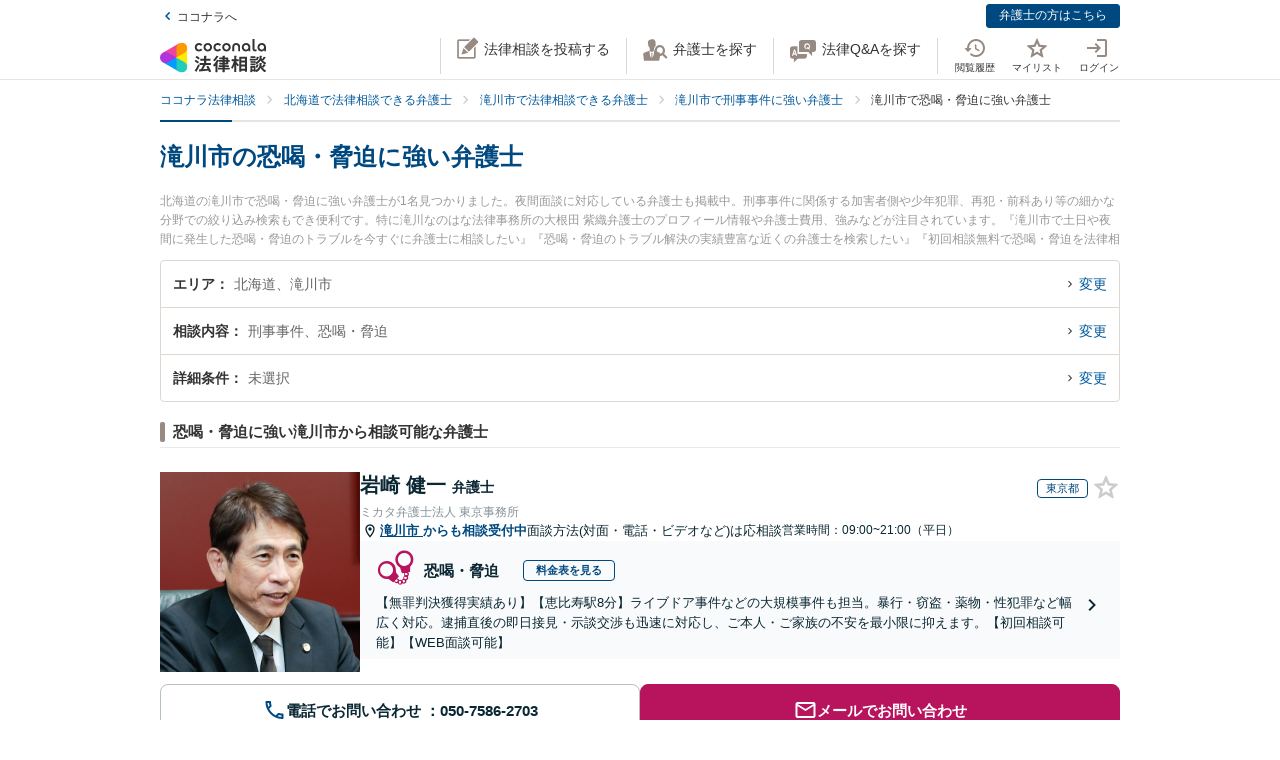

--- FILE ---
content_type: application/javascript
request_url: https://legal.coconala.com/assets/javascripts/shared-d3ec3b18eea8fa57dcfc.js
body_size: 273132
content:
!function(e){var t=window.webpackJsonp;window.webpackJsonp=function(n,a,o){for(var s,u,c,l=0,d=[];l<n.length;l++)u=n[l],r[u]&&d.push(r[u][0]),r[u]=0;for(s in a)Object.prototype.hasOwnProperty.call(a,s)&&(e[s]=a[s]);for(t&&t(n,a,o);d.length;)d.shift()();if(o)for(l=0;l<o.length;l++)c=i(i.s=o[l]);return c};var n={},r={3:0};function i(t){if(n[t])return n[t].exports;var r=n[t]={i:t,l:!1,exports:{}};return e[t].call(r.exports,r,r.exports,i),r.l=!0,r.exports}i.e=function(e){var t=r[e];if(0===t)return new Promise(function(e){e()});if(t)return t[2];var n=new Promise(function(n,i){t=r[e]=[n,i]});t[2]=n;var a=document.getElementsByTagName("head")[0],o=document.createElement("script");o.type="text/javascript",o.charset="utf-8",o.async=!0,o.timeout=12e4,i.nc&&o.setAttribute("nonce",i.nc),o.src=i.p+""+e+"-d3ec3b18eea8fa57dcfc.js";var s=setTimeout(u,12e4);function u(){o.onerror=o.onload=null,clearTimeout(s);var t=r[e];0!==t&&(t&&t[1](new Error("Loading chunk "+e+" failed.")),r[e]=void 0)}return o.onerror=o.onload=u,a.appendChild(o),n},i.m=e,i.c=n,i.i=function(e){return e},i.d=function(e,t,n){i.o(e,t)||Object.defineProperty(e,t,{configurable:!1,enumerable:!0,get:n})},i.n=function(e){var t=e&&e.__esModule?function(){return e.default}:function(){return e};return i.d(t,"a",t),t},i.o=function(e,t){return Object.prototype.hasOwnProperty.call(e,t)},i.p="/assets/javascripts/",i.oe=function(e){throw console.error(e),e},i(i.s=1027)}([function(e,t){e.exports=function(e,t,n,r){var i,a=e=e||{},o=typeof e.default;"object"!==o&&"function"!==o||(i=e,a=e.default);var s="function"==typeof a?a.options:a;if(t&&(s.render=t.render,s.staticRenderFns=t.staticRenderFns),n&&(s._scopeId=n),r){var u=Object.create(s.computed||null);Object.keys(r).forEach(function(e){var t=r[e];u[e]=function(){return t}}),s.computed=u}return{esModule:i,exports:a,options:s}}},function(e,t,n){(function(e){var t,r;//! moment.js
//! version : 2.29.1
//! authors : Tim Wood, Iskren Chernev, Moment.js contributors
//! license : MIT
//! momentjs.com
r=function(){"use strict";var r,i;function a(){return r.apply(null,arguments)}function o(e){return e instanceof Array||"[object Array]"===Object.prototype.toString.call(e)}function s(e){return null!=e&&"[object Object]"===Object.prototype.toString.call(e)}function u(e,t){return Object.prototype.hasOwnProperty.call(e,t)}function c(e){if(Object.getOwnPropertyNames)return 0===Object.getOwnPropertyNames(e).length;var t;for(t in e)if(u(e,t))return!1;return!0}function l(e){return void 0===e}function d(e){return"number"==typeof e||"[object Number]"===Object.prototype.toString.call(e)}function f(e){return e instanceof Date||"[object Date]"===Object.prototype.toString.call(e)}function p(e,t){var n,r=[];for(n=0;n<e.length;++n)r.push(t(e[n],n));return r}function _(e,t){for(var n in t)u(t,n)&&(e[n]=t[n]);return u(t,"toString")&&(e.toString=t.toString),u(t,"valueOf")&&(e.valueOf=t.valueOf),e}function h(e,t,n,r){return jt(e,t,n,r,!0).utc()}function m(e){return null==e._pf&&(e._pf={empty:!1,unusedTokens:[],unusedInput:[],overflow:-2,charsLeftOver:0,nullInput:!1,invalidEra:null,invalidMonth:null,invalidFormat:!1,userInvalidated:!1,iso:!1,parsedDateParts:[],era:null,meridiem:null,rfc2822:!1,weekdayMismatch:!1}),e._pf}function y(e){if(null==e._isValid){var t=m(e),n=i.call(t.parsedDateParts,function(e){return null!=e}),r=!isNaN(e._d.getTime())&&t.overflow<0&&!t.empty&&!t.invalidEra&&!t.invalidMonth&&!t.invalidWeekday&&!t.weekdayMismatch&&!t.nullInput&&!t.invalidFormat&&!t.userInvalidated&&(!t.meridiem||t.meridiem&&n);if(e._strict&&(r=r&&0===t.charsLeftOver&&0===t.unusedTokens.length&&void 0===t.bigHour),null!=Object.isFrozen&&Object.isFrozen(e))return r;e._isValid=r}return e._isValid}function v(e){var t=h(NaN);return null!=e?_(m(t),e):m(t).userInvalidated=!0,t}i=Array.prototype.some?Array.prototype.some:function(e){var t,n=Object(this),r=n.length>>>0;for(t=0;t<r;t++)if(t in n&&e.call(this,n[t],t,n))return!0;return!1};var g=a.momentProperties=[],M=!1;function b(e,t){var n,r,i;if(l(t._isAMomentObject)||(e._isAMomentObject=t._isAMomentObject),l(t._i)||(e._i=t._i),l(t._f)||(e._f=t._f),l(t._l)||(e._l=t._l),l(t._strict)||(e._strict=t._strict),l(t._tzm)||(e._tzm=t._tzm),l(t._isUTC)||(e._isUTC=t._isUTC),l(t._offset)||(e._offset=t._offset),l(t._pf)||(e._pf=m(t)),l(t._locale)||(e._locale=t._locale),g.length>0)for(n=0;n<g.length;n++)l(i=t[r=g[n]])||(e[r]=i);return e}function T(e){b(this,e),this._d=new Date(null!=e._d?e._d.getTime():NaN),this.isValid()||(this._d=new Date(NaN)),!1===M&&(M=!0,a.updateOffset(this),M=!1)}function w(e){return e instanceof T||null!=e&&null!=e._isAMomentObject}function L(e){!1===a.suppressDeprecationWarnings&&"undefined"!=typeof console&&console.warn&&console.warn("Deprecation warning: "+e)}function S(e,t){var n=!0;return _(function(){if(null!=a.deprecationHandler&&a.deprecationHandler(null,e),n){var r,i,o,s=[];for(i=0;i<arguments.length;i++){if(r="","object"==typeof arguments[i]){for(o in r+="\n["+i+"] ",arguments[0])u(arguments[0],o)&&(r+=o+": "+arguments[0][o]+", ");r=r.slice(0,-2)}else r=arguments[i];s.push(r)}L(e+"\nArguments: "+Array.prototype.slice.call(s).join("")+"\n"+(new Error).stack),n=!1}return t.apply(this,arguments)},t)}var k,Y={};function D(e,t){null!=a.deprecationHandler&&a.deprecationHandler(e,t),Y[e]||(L(t),Y[e]=!0)}function x(e){return"undefined"!=typeof Function&&e instanceof Function||"[object Function]"===Object.prototype.toString.call(e)}function A(e,t){var n,r=_({},e);for(n in t)u(t,n)&&(s(e[n])&&s(t[n])?(r[n]={},_(r[n],e[n]),_(r[n],t[n])):null!=t[n]?r[n]=t[n]:delete r[n]);for(n in e)u(e,n)&&!u(t,n)&&s(e[n])&&(r[n]=_({},r[n]));return r}function P(e){null!=e&&this.set(e)}a.suppressDeprecationWarnings=!1,a.deprecationHandler=null,k=Object.keys?Object.keys:function(e){var t,n=[];for(t in e)u(e,t)&&n.push(t);return n};function j(e,t,n){var r=""+Math.abs(e),i=t-r.length;return(e>=0?n?"+":"":"-")+Math.pow(10,Math.max(0,i)).toString().substr(1)+r}var E=/(\[[^\[]*\])|(\\)?([Hh]mm(ss)?|Mo|MM?M?M?|Do|DDDo|DD?D?D?|ddd?d?|do?|w[o|w]?|W[o|W]?|Qo?|N{1,5}|YYYYYY|YYYYY|YYYY|YY|y{2,4}|yo?|gg(ggg?)?|GG(GGG?)?|e|E|a|A|hh?|HH?|kk?|mm?|ss?|S{1,9}|x|X|zz?|ZZ?|.)/g,H=/(\[[^\[]*\])|(\\)?(LTS|LT|LL?L?L?|l{1,4})/g,O={},C={};function N(e,t,n,r){var i=r;"string"==typeof r&&(i=function(){return this[r]()}),e&&(C[e]=i),t&&(C[t[0]]=function(){return j(i.apply(this,arguments),t[1],t[2])}),n&&(C[n]=function(){return this.localeData().ordinal(i.apply(this,arguments),e)})}function I(e,t){return e.isValid()?(t=R(t,e.localeData()),O[t]=O[t]||function(e){var t,n,r,i=e.match(E);for(t=0,n=i.length;t<n;t++)C[i[t]]?i[t]=C[i[t]]:i[t]=(r=i[t]).match(/\[[\s\S]/)?r.replace(/^\[|\]$/g,""):r.replace(/\\/g,"");return function(t){var r,a="";for(r=0;r<n;r++)a+=x(i[r])?i[r].call(t,e):i[r];return a}}(t),O[t](e)):e.localeData().invalidDate()}function R(e,t){var n=5;function r(e){return t.longDateFormat(e)||e}for(H.lastIndex=0;n>=0&&H.test(e);)e=e.replace(H,r),H.lastIndex=0,n-=1;return e}var G={};function F(e,t){var n=e.toLowerCase();G[n]=G[n+"s"]=G[t]=e}function B(e){return"string"==typeof e?G[e]||G[e.toLowerCase()]:void 0}function W(e){var t,n,r={};for(n in e)u(e,n)&&(t=B(n))&&(r[t]=e[n]);return r}var $={};function z(e,t){$[e]=t}function U(e){return e%4==0&&e%100!=0||e%400==0}function V(e){return e<0?Math.ceil(e)||0:Math.floor(e)}function q(e){var t=+e,n=0;return 0!==t&&isFinite(t)&&(n=V(t)),n}function J(e,t){return function(n){return null!=n?(K(this,e,n),a.updateOffset(this,t),this):X(this,e)}}function X(e,t){return e.isValid()?e._d["get"+(e._isUTC?"UTC":"")+t]():NaN}function K(e,t,n){e.isValid()&&!isNaN(n)&&("FullYear"===t&&U(e.year())&&1===e.month()&&29===e.date()?(n=q(n),e._d["set"+(e._isUTC?"UTC":"")+t](n,e.month(),je(n,e.month()))):e._d["set"+(e._isUTC?"UTC":"")+t](n))}var Q,Z=/\d/,ee=/\d\d/,te=/\d{3}/,ne=/\d{4}/,re=/[+-]?\d{6}/,ie=/\d\d?/,ae=/\d\d\d\d?/,oe=/\d\d\d\d\d\d?/,se=/\d{1,3}/,ue=/\d{1,4}/,ce=/[+-]?\d{1,6}/,le=/\d+/,de=/[+-]?\d+/,fe=/Z|[+-]\d\d:?\d\d/gi,pe=/Z|[+-]\d\d(?::?\d\d)?/gi,_e=/[0-9]{0,256}['a-z\u00A0-\u05FF\u0700-\uD7FF\uF900-\uFDCF\uFDF0-\uFF07\uFF10-\uFFEF]{1,256}|[\u0600-\u06FF\/]{1,256}(\s*?[\u0600-\u06FF]{1,256}){1,2}/i;function he(e,t,n){Q[e]=x(t)?t:function(e,r){return e&&n?n:t}}function me(e,t){return u(Q,e)?Q[e](t._strict,t._locale):new RegExp(ye(e.replace("\\","").replace(/\\(\[)|\\(\])|\[([^\]\[]*)\]|\\(.)/g,function(e,t,n,r,i){return t||n||r||i})))}function ye(e){return e.replace(/[-\/\\^$*+?.()|[\]{}]/g,"\\$&")}Q={};var ve={};function ge(e,t){var n,r=t;for("string"==typeof e&&(e=[e]),d(t)&&(r=function(e,n){n[t]=q(e)}),n=0;n<e.length;n++)ve[e[n]]=r}function Me(e,t){ge(e,function(e,n,r,i){r._w=r._w||{},t(e,r._w,r,i)})}function be(e,t,n){null!=t&&u(ve,e)&&ve[e](t,n._a,n,e)}var Te,we=0,Le=1,Se=2,ke=3,Ye=4,De=5,xe=6,Ae=7,Pe=8;function je(e,t){if(isNaN(e)||isNaN(t))return NaN;var n,r=(t%(n=12)+n)%n;return e+=(t-r)/12,1===r?U(e)?29:28:31-r%7%2}Te=Array.prototype.indexOf?Array.prototype.indexOf:function(e){var t;for(t=0;t<this.length;++t)if(this[t]===e)return t;return-1},N("M",["MM",2],"Mo",function(){return this.month()+1}),N("MMM",0,0,function(e){return this.localeData().monthsShort(this,e)}),N("MMMM",0,0,function(e){return this.localeData().months(this,e)}),F("month","M"),z("month",8),he("M",ie),he("MM",ie,ee),he("MMM",function(e,t){return t.monthsShortRegex(e)}),he("MMMM",function(e,t){return t.monthsRegex(e)}),ge(["M","MM"],function(e,t){t[Le]=q(e)-1}),ge(["MMM","MMMM"],function(e,t,n,r){var i=n._locale.monthsParse(e,r,n._strict);null!=i?t[Le]=i:m(n).invalidMonth=e});var Ee="January_February_March_April_May_June_July_August_September_October_November_December".split("_"),He="Jan_Feb_Mar_Apr_May_Jun_Jul_Aug_Sep_Oct_Nov_Dec".split("_"),Oe=/D[oD]?(\[[^\[\]]*\]|\s)+MMMM?/,Ce=_e,Ne=_e;function Ie(e,t){var n;if(!e.isValid())return e;if("string"==typeof t)if(/^\d+$/.test(t))t=q(t);else if(!d(t=e.localeData().monthsParse(t)))return e;return n=Math.min(e.date(),je(e.year(),t)),e._d["set"+(e._isUTC?"UTC":"")+"Month"](t,n),e}function Re(e){return null!=e?(Ie(this,e),a.updateOffset(this,!0),this):X(this,"Month")}function Ge(){function e(e,t){return t.length-e.length}var t,n,r=[],i=[],a=[];for(t=0;t<12;t++)n=h([2e3,t]),r.push(this.monthsShort(n,"")),i.push(this.months(n,"")),a.push(this.months(n,"")),a.push(this.monthsShort(n,""));for(r.sort(e),i.sort(e),a.sort(e),t=0;t<12;t++)r[t]=ye(r[t]),i[t]=ye(i[t]);for(t=0;t<24;t++)a[t]=ye(a[t]);this._monthsRegex=new RegExp("^("+a.join("|")+")","i"),this._monthsShortRegex=this._monthsRegex,this._monthsStrictRegex=new RegExp("^("+i.join("|")+")","i"),this._monthsShortStrictRegex=new RegExp("^("+r.join("|")+")","i")}function Fe(e){return U(e)?366:365}N("Y",0,0,function(){var e=this.year();return e<=9999?j(e,4):"+"+e}),N(0,["YY",2],0,function(){return this.year()%100}),N(0,["YYYY",4],0,"year"),N(0,["YYYYY",5],0,"year"),N(0,["YYYYYY",6,!0],0,"year"),F("year","y"),z("year",1),he("Y",de),he("YY",ie,ee),he("YYYY",ue,ne),he("YYYYY",ce,re),he("YYYYYY",ce,re),ge(["YYYYY","YYYYYY"],we),ge("YYYY",function(e,t){t[we]=2===e.length?a.parseTwoDigitYear(e):q(e)}),ge("YY",function(e,t){t[we]=a.parseTwoDigitYear(e)}),ge("Y",function(e,t){t[we]=parseInt(e,10)}),a.parseTwoDigitYear=function(e){return q(e)+(q(e)>68?1900:2e3)};var Be=J("FullYear",!0);function We(e){var t,n;return e<100&&e>=0?((n=Array.prototype.slice.call(arguments))[0]=e+400,t=new Date(Date.UTC.apply(null,n)),isFinite(t.getUTCFullYear())&&t.setUTCFullYear(e)):t=new Date(Date.UTC.apply(null,arguments)),t}function $e(e,t,n){var r=7+t-n;return-((7+We(e,0,r).getUTCDay()-t)%7)+r-1}function ze(e,t,n,r,i){var a,o,s=1+7*(t-1)+(7+n-r)%7+$e(e,r,i);return s<=0?o=Fe(a=e-1)+s:s>Fe(e)?(a=e+1,o=s-Fe(e)):(a=e,o=s),{year:a,dayOfYear:o}}function Ue(e,t,n){var r,i,a=$e(e.year(),t,n),o=Math.floor((e.dayOfYear()-a-1)/7)+1;return o<1?r=o+Ve(i=e.year()-1,t,n):o>Ve(e.year(),t,n)?(r=o-Ve(e.year(),t,n),i=e.year()+1):(i=e.year(),r=o),{week:r,year:i}}function Ve(e,t,n){var r=$e(e,t,n),i=$e(e+1,t,n);return(Fe(e)-r+i)/7}N("w",["ww",2],"wo","week"),N("W",["WW",2],"Wo","isoWeek"),F("week","w"),F("isoWeek","W"),z("week",5),z("isoWeek",5),he("w",ie),he("ww",ie,ee),he("W",ie),he("WW",ie,ee),Me(["w","ww","W","WW"],function(e,t,n,r){t[r.substr(0,1)]=q(e)});function qe(e,t){return e.slice(t,7).concat(e.slice(0,t))}N("d",0,"do","day"),N("dd",0,0,function(e){return this.localeData().weekdaysMin(this,e)}),N("ddd",0,0,function(e){return this.localeData().weekdaysShort(this,e)}),N("dddd",0,0,function(e){return this.localeData().weekdays(this,e)}),N("e",0,0,"weekday"),N("E",0,0,"isoWeekday"),F("day","d"),F("weekday","e"),F("isoWeekday","E"),z("day",11),z("weekday",11),z("isoWeekday",11),he("d",ie),he("e",ie),he("E",ie),he("dd",function(e,t){return t.weekdaysMinRegex(e)}),he("ddd",function(e,t){return t.weekdaysShortRegex(e)}),he("dddd",function(e,t){return t.weekdaysRegex(e)}),Me(["dd","ddd","dddd"],function(e,t,n,r){var i=n._locale.weekdaysParse(e,r,n._strict);null!=i?t.d=i:m(n).invalidWeekday=e}),Me(["d","e","E"],function(e,t,n,r){t[r]=q(e)});var Je="Sunday_Monday_Tuesday_Wednesday_Thursday_Friday_Saturday".split("_"),Xe="Sun_Mon_Tue_Wed_Thu_Fri_Sat".split("_"),Ke="Su_Mo_Tu_We_Th_Fr_Sa".split("_"),Qe=_e,Ze=_e,et=_e;function tt(){function e(e,t){return t.length-e.length}var t,n,r,i,a,o=[],s=[],u=[],c=[];for(t=0;t<7;t++)n=h([2e3,1]).day(t),r=ye(this.weekdaysMin(n,"")),i=ye(this.weekdaysShort(n,"")),a=ye(this.weekdays(n,"")),o.push(r),s.push(i),u.push(a),c.push(r),c.push(i),c.push(a);o.sort(e),s.sort(e),u.sort(e),c.sort(e),this._weekdaysRegex=new RegExp("^("+c.join("|")+")","i"),this._weekdaysShortRegex=this._weekdaysRegex,this._weekdaysMinRegex=this._weekdaysRegex,this._weekdaysStrictRegex=new RegExp("^("+u.join("|")+")","i"),this._weekdaysShortStrictRegex=new RegExp("^("+s.join("|")+")","i"),this._weekdaysMinStrictRegex=new RegExp("^("+o.join("|")+")","i")}function nt(){return this.hours()%12||12}function rt(e,t){N(e,0,0,function(){return this.localeData().meridiem(this.hours(),this.minutes(),t)})}function it(e,t){return t._meridiemParse}N("H",["HH",2],0,"hour"),N("h",["hh",2],0,nt),N("k",["kk",2],0,function(){return this.hours()||24}),N("hmm",0,0,function(){return""+nt.apply(this)+j(this.minutes(),2)}),N("hmmss",0,0,function(){return""+nt.apply(this)+j(this.minutes(),2)+j(this.seconds(),2)}),N("Hmm",0,0,function(){return""+this.hours()+j(this.minutes(),2)}),N("Hmmss",0,0,function(){return""+this.hours()+j(this.minutes(),2)+j(this.seconds(),2)}),rt("a",!0),rt("A",!1),F("hour","h"),z("hour",13),he("a",it),he("A",it),he("H",ie),he("h",ie),he("k",ie),he("HH",ie,ee),he("hh",ie,ee),he("kk",ie,ee),he("hmm",ae),he("hmmss",oe),he("Hmm",ae),he("Hmmss",oe),ge(["H","HH"],ke),ge(["k","kk"],function(e,t,n){var r=q(e);t[ke]=24===r?0:r}),ge(["a","A"],function(e,t,n){n._isPm=n._locale.isPM(e),n._meridiem=e}),ge(["h","hh"],function(e,t,n){t[ke]=q(e),m(n).bigHour=!0}),ge("hmm",function(e,t,n){var r=e.length-2;t[ke]=q(e.substr(0,r)),t[Ye]=q(e.substr(r)),m(n).bigHour=!0}),ge("hmmss",function(e,t,n){var r=e.length-4,i=e.length-2;t[ke]=q(e.substr(0,r)),t[Ye]=q(e.substr(r,2)),t[De]=q(e.substr(i)),m(n).bigHour=!0}),ge("Hmm",function(e,t,n){var r=e.length-2;t[ke]=q(e.substr(0,r)),t[Ye]=q(e.substr(r))}),ge("Hmmss",function(e,t,n){var r=e.length-4,i=e.length-2;t[ke]=q(e.substr(0,r)),t[Ye]=q(e.substr(r,2)),t[De]=q(e.substr(i))});var at=J("Hours",!0);var ot,st={calendar:{sameDay:"[Today at] LT",nextDay:"[Tomorrow at] LT",nextWeek:"dddd [at] LT",lastDay:"[Yesterday at] LT",lastWeek:"[Last] dddd [at] LT",sameElse:"L"},longDateFormat:{LTS:"h:mm:ss A",LT:"h:mm A",L:"MM/DD/YYYY",LL:"MMMM D, YYYY",LLL:"MMMM D, YYYY h:mm A",LLLL:"dddd, MMMM D, YYYY h:mm A"},invalidDate:"Invalid date",ordinal:"%d",dayOfMonthOrdinalParse:/\d{1,2}/,relativeTime:{future:"in %s",past:"%s ago",s:"a few seconds",ss:"%d seconds",m:"a minute",mm:"%d minutes",h:"an hour",hh:"%d hours",d:"a day",dd:"%d days",w:"a week",ww:"%d weeks",M:"a month",MM:"%d months",y:"a year",yy:"%d years"},months:Ee,monthsShort:He,week:{dow:0,doy:6},weekdays:Je,weekdaysMin:Ke,weekdaysShort:Xe,meridiemParse:/[ap]\.?m?\.?/i},ut={},ct={};function lt(e,t){var n,r=Math.min(e.length,t.length);for(n=0;n<r;n+=1)if(e[n]!==t[n])return n;return r}function dt(e){return e?e.toLowerCase().replace("_","-"):e}function ft(r){var i=null;if(void 0===ut[r]&&void 0!==e&&e&&e.exports)try{i=ot._abbr,t,n(676)("./"+r),pt(i)}catch(e){ut[r]=null}return ut[r]}function pt(e,t){var n;return e&&((n=l(t)?ht(e):_t(e,t))?ot=n:"undefined"!=typeof console&&console.warn&&console.warn("Locale "+e+" not found. Did you forget to load it?")),ot._abbr}function _t(e,t){if(null!==t){var n,r=st;if(t.abbr=e,null!=ut[e])D("defineLocaleOverride","use moment.updateLocale(localeName, config) to change an existing locale. moment.defineLocale(localeName, config) should only be used for creating a new locale See http://momentjs.com/guides/#/warnings/define-locale/ for more info."),r=ut[e]._config;else if(null!=t.parentLocale)if(null!=ut[t.parentLocale])r=ut[t.parentLocale]._config;else{if(null==(n=ft(t.parentLocale)))return ct[t.parentLocale]||(ct[t.parentLocale]=[]),ct[t.parentLocale].push({name:e,config:t}),null;r=n._config}return ut[e]=new P(A(r,t)),ct[e]&&ct[e].forEach(function(e){_t(e.name,e.config)}),pt(e),ut[e]}return delete ut[e],null}function ht(e){var t;if(e&&e._locale&&e._locale._abbr&&(e=e._locale._abbr),!e)return ot;if(!o(e)){if(t=ft(e))return t;e=[e]}return function(e){for(var t,n,r,i,a=0;a<e.length;){for(t=(i=dt(e[a]).split("-")).length,n=(n=dt(e[a+1]))?n.split("-"):null;t>0;){if(r=ft(i.slice(0,t).join("-")))return r;if(n&&n.length>=t&&lt(i,n)>=t-1)break;t--}a++}return ot}(e)}function mt(e){var t,n=e._a;return n&&-2===m(e).overflow&&(t=n[Le]<0||n[Le]>11?Le:n[Se]<1||n[Se]>je(n[we],n[Le])?Se:n[ke]<0||n[ke]>24||24===n[ke]&&(0!==n[Ye]||0!==n[De]||0!==n[xe])?ke:n[Ye]<0||n[Ye]>59?Ye:n[De]<0||n[De]>59?De:n[xe]<0||n[xe]>999?xe:-1,m(e)._overflowDayOfYear&&(t<we||t>Se)&&(t=Se),m(e)._overflowWeeks&&-1===t&&(t=Ae),m(e)._overflowWeekday&&-1===t&&(t=Pe),m(e).overflow=t),e}var yt=/^\s*((?:[+-]\d{6}|\d{4})-(?:\d\d-\d\d|W\d\d-\d|W\d\d|\d\d\d|\d\d))(?:(T| )(\d\d(?::\d\d(?::\d\d(?:[.,]\d+)?)?)?)([+-]\d\d(?::?\d\d)?|\s*Z)?)?$/,vt=/^\s*((?:[+-]\d{6}|\d{4})(?:\d\d\d\d|W\d\d\d|W\d\d|\d\d\d|\d\d|))(?:(T| )(\d\d(?:\d\d(?:\d\d(?:[.,]\d+)?)?)?)([+-]\d\d(?::?\d\d)?|\s*Z)?)?$/,gt=/Z|[+-]\d\d(?::?\d\d)?/,Mt=[["YYYYYY-MM-DD",/[+-]\d{6}-\d\d-\d\d/],["YYYY-MM-DD",/\d{4}-\d\d-\d\d/],["GGGG-[W]WW-E",/\d{4}-W\d\d-\d/],["GGGG-[W]WW",/\d{4}-W\d\d/,!1],["YYYY-DDD",/\d{4}-\d{3}/],["YYYY-MM",/\d{4}-\d\d/,!1],["YYYYYYMMDD",/[+-]\d{10}/],["YYYYMMDD",/\d{8}/],["GGGG[W]WWE",/\d{4}W\d{3}/],["GGGG[W]WW",/\d{4}W\d{2}/,!1],["YYYYDDD",/\d{7}/],["YYYYMM",/\d{6}/,!1],["YYYY",/\d{4}/,!1]],bt=[["HH:mm:ss.SSSS",/\d\d:\d\d:\d\d\.\d+/],["HH:mm:ss,SSSS",/\d\d:\d\d:\d\d,\d+/],["HH:mm:ss",/\d\d:\d\d:\d\d/],["HH:mm",/\d\d:\d\d/],["HHmmss.SSSS",/\d\d\d\d\d\d\.\d+/],["HHmmss,SSSS",/\d\d\d\d\d\d,\d+/],["HHmmss",/\d\d\d\d\d\d/],["HHmm",/\d\d\d\d/],["HH",/\d\d/]],Tt=/^\/?Date\((-?\d+)/i,wt=/^(?:(Mon|Tue|Wed|Thu|Fri|Sat|Sun),?\s)?(\d{1,2})\s(Jan|Feb|Mar|Apr|May|Jun|Jul|Aug|Sep|Oct|Nov|Dec)\s(\d{2,4})\s(\d\d):(\d\d)(?::(\d\d))?\s(?:(UT|GMT|[ECMP][SD]T)|([Zz])|([+-]\d{4}))$/,Lt={UT:0,GMT:0,EDT:-240,EST:-300,CDT:-300,CST:-360,MDT:-360,MST:-420,PDT:-420,PST:-480};function St(e){var t,n,r,i,a,o,s=e._i,u=yt.exec(s)||vt.exec(s);if(u){for(m(e).iso=!0,t=0,n=Mt.length;t<n;t++)if(Mt[t][1].exec(u[1])){i=Mt[t][0],r=!1!==Mt[t][2];break}if(null==i)return void(e._isValid=!1);if(u[3]){for(t=0,n=bt.length;t<n;t++)if(bt[t][1].exec(u[3])){a=(u[2]||" ")+bt[t][0];break}if(null==a)return void(e._isValid=!1)}if(!r&&null!=a)return void(e._isValid=!1);if(u[4]){if(!gt.exec(u[4]))return void(e._isValid=!1);o="Z"}e._f=i+(a||"")+(o||""),At(e)}else e._isValid=!1}function kt(e,t,n,r,i,a){var o=[function(e){var t=parseInt(e,10);if(t<=49)return 2e3+t;if(t<=999)return 1900+t;return t}(e),He.indexOf(t),parseInt(n,10),parseInt(r,10),parseInt(i,10)];return a&&o.push(parseInt(a,10)),o}function Yt(e){var t,n=wt.exec(e._i.replace(/\([^)]*\)|[\n\t]/g," ").replace(/(\s\s+)/g," ").replace(/^\s\s*/,"").replace(/\s\s*$/,""));if(n){if(t=kt(n[4],n[3],n[2],n[5],n[6],n[7]),!function(e,t,n){return!e||Xe.indexOf(e)===new Date(t[0],t[1],t[2]).getDay()||(m(n).weekdayMismatch=!0,n._isValid=!1,!1)}(n[1],t,e))return;e._a=t,e._tzm=function(e,t,n){if(e)return Lt[e];if(t)return 0;var r=parseInt(n,10),i=r%100;return(r-i)/100*60+i}(n[8],n[9],n[10]),e._d=We.apply(null,e._a),e._d.setUTCMinutes(e._d.getUTCMinutes()-e._tzm),m(e).rfc2822=!0}else e._isValid=!1}function Dt(e,t,n){return null!=e?e:null!=t?t:n}function xt(e){var t,n,r,i,o,s=[];if(!e._d){for(r=function(e){var t=new Date(a.now());return e._useUTC?[t.getUTCFullYear(),t.getUTCMonth(),t.getUTCDate()]:[t.getFullYear(),t.getMonth(),t.getDate()]}(e),e._w&&null==e._a[Se]&&null==e._a[Le]&&function(e){var t,n,r,i,a,o,s,u,c;null!=(t=e._w).GG||null!=t.W||null!=t.E?(a=1,o=4,n=Dt(t.GG,e._a[we],Ue(Et(),1,4).year),r=Dt(t.W,1),((i=Dt(t.E,1))<1||i>7)&&(u=!0)):(a=e._locale._week.dow,o=e._locale._week.doy,c=Ue(Et(),a,o),n=Dt(t.gg,e._a[we],c.year),r=Dt(t.w,c.week),null!=t.d?((i=t.d)<0||i>6)&&(u=!0):null!=t.e?(i=t.e+a,(t.e<0||t.e>6)&&(u=!0)):i=a);r<1||r>Ve(n,a,o)?m(e)._overflowWeeks=!0:null!=u?m(e)._overflowWeekday=!0:(s=ze(n,r,i,a,o),e._a[we]=s.year,e._dayOfYear=s.dayOfYear)}(e),null!=e._dayOfYear&&(o=Dt(e._a[we],r[we]),(e._dayOfYear>Fe(o)||0===e._dayOfYear)&&(m(e)._overflowDayOfYear=!0),n=We(o,0,e._dayOfYear),e._a[Le]=n.getUTCMonth(),e._a[Se]=n.getUTCDate()),t=0;t<3&&null==e._a[t];++t)e._a[t]=s[t]=r[t];for(;t<7;t++)e._a[t]=s[t]=null==e._a[t]?2===t?1:0:e._a[t];24===e._a[ke]&&0===e._a[Ye]&&0===e._a[De]&&0===e._a[xe]&&(e._nextDay=!0,e._a[ke]=0),e._d=(e._useUTC?We:function(e,t,n,r,i,a,o){var s;return e<100&&e>=0?(s=new Date(e+400,t,n,r,i,a,o),isFinite(s.getFullYear())&&s.setFullYear(e)):s=new Date(e,t,n,r,i,a,o),s}).apply(null,s),i=e._useUTC?e._d.getUTCDay():e._d.getDay(),null!=e._tzm&&e._d.setUTCMinutes(e._d.getUTCMinutes()-e._tzm),e._nextDay&&(e._a[ke]=24),e._w&&void 0!==e._w.d&&e._w.d!==i&&(m(e).weekdayMismatch=!0)}}function At(e){if(e._f!==a.ISO_8601)if(e._f!==a.RFC_2822){e._a=[],m(e).empty=!0;var t,n,r,i,o,s,u=""+e._i,c=u.length,l=0;for(r=R(e._f,e._locale).match(E)||[],t=0;t<r.length;t++)i=r[t],(n=(u.match(me(i,e))||[])[0])&&((o=u.substr(0,u.indexOf(n))).length>0&&m(e).unusedInput.push(o),u=u.slice(u.indexOf(n)+n.length),l+=n.length),C[i]?(n?m(e).empty=!1:m(e).unusedTokens.push(i),be(i,n,e)):e._strict&&!n&&m(e).unusedTokens.push(i);m(e).charsLeftOver=c-l,u.length>0&&m(e).unusedInput.push(u),e._a[ke]<=12&&!0===m(e).bigHour&&e._a[ke]>0&&(m(e).bigHour=void 0),m(e).parsedDateParts=e._a.slice(0),m(e).meridiem=e._meridiem,e._a[ke]=function(e,t,n){var r;if(null==n)return t;return null!=e.meridiemHour?e.meridiemHour(t,n):null!=e.isPM?((r=e.isPM(n))&&t<12&&(t+=12),r||12!==t||(t=0),t):t}(e._locale,e._a[ke],e._meridiem),null!==(s=m(e).era)&&(e._a[we]=e._locale.erasConvertYear(s,e._a[we])),xt(e),mt(e)}else Yt(e);else St(e)}function Pt(e){var t=e._i,n=e._f;return e._locale=e._locale||ht(e._l),null===t||void 0===n&&""===t?v({nullInput:!0}):("string"==typeof t&&(e._i=t=e._locale.preparse(t)),w(t)?new T(mt(t)):(f(t)?e._d=t:o(n)?function(e){var t,n,r,i,a,o,s=!1;if(0===e._f.length)return m(e).invalidFormat=!0,void(e._d=new Date(NaN));for(i=0;i<e._f.length;i++)a=0,o=!1,t=b({},e),null!=e._useUTC&&(t._useUTC=e._useUTC),t._f=e._f[i],At(t),y(t)&&(o=!0),a+=m(t).charsLeftOver,a+=10*m(t).unusedTokens.length,m(t).score=a,s?a<r&&(r=a,n=t):(null==r||a<r||o)&&(r=a,n=t,o&&(s=!0));_(e,n||t)}(e):n?At(e):function(e){var t=e._i;l(t)?e._d=new Date(a.now()):f(t)?e._d=new Date(t.valueOf()):"string"==typeof t?function(e){var t=Tt.exec(e._i);null===t?(St(e),!1===e._isValid&&(delete e._isValid,Yt(e),!1===e._isValid&&(delete e._isValid,e._strict?e._isValid=!1:a.createFromInputFallback(e)))):e._d=new Date(+t[1])}(e):o(t)?(e._a=p(t.slice(0),function(e){return parseInt(e,10)}),xt(e)):s(t)?function(e){if(!e._d){var t=W(e._i),n=void 0===t.day?t.date:t.day;e._a=p([t.year,t.month,n,t.hour,t.minute,t.second,t.millisecond],function(e){return e&&parseInt(e,10)}),xt(e)}}(e):d(t)?e._d=new Date(t):a.createFromInputFallback(e)}(e),y(e)||(e._d=null),e))}function jt(e,t,n,r,i){var a,u={};return!0!==t&&!1!==t||(r=t,t=void 0),!0!==n&&!1!==n||(r=n,n=void 0),(s(e)&&c(e)||o(e)&&0===e.length)&&(e=void 0),u._isAMomentObject=!0,u._useUTC=u._isUTC=i,u._l=n,u._i=e,u._f=t,u._strict=r,(a=new T(mt(Pt(u))))._nextDay&&(a.add(1,"d"),a._nextDay=void 0),a}function Et(e,t,n,r){return jt(e,t,n,r,!1)}a.createFromInputFallback=S("value provided is not in a recognized RFC2822 or ISO format. moment construction falls back to js Date(), which is not reliable across all browsers and versions. Non RFC2822/ISO date formats are discouraged. Please refer to http://momentjs.com/guides/#/warnings/js-date/ for more info.",function(e){e._d=new Date(e._i+(e._useUTC?" UTC":""))}),a.ISO_8601=function(){},a.RFC_2822=function(){};var Ht=S("moment().min is deprecated, use moment.max instead. http://momentjs.com/guides/#/warnings/min-max/",function(){var e=Et.apply(null,arguments);return this.isValid()&&e.isValid()?e<this?this:e:v()}),Ot=S("moment().max is deprecated, use moment.min instead. http://momentjs.com/guides/#/warnings/min-max/",function(){var e=Et.apply(null,arguments);return this.isValid()&&e.isValid()?e>this?this:e:v()});function Ct(e,t){var n,r;if(1===t.length&&o(t[0])&&(t=t[0]),!t.length)return Et();for(n=t[0],r=1;r<t.length;++r)t[r].isValid()&&!t[r][e](n)||(n=t[r]);return n}var Nt=["year","quarter","month","week","day","hour","minute","second","millisecond"];function It(e){var t=W(e),n=t.year||0,r=t.quarter||0,i=t.month||0,a=t.week||t.isoWeek||0,o=t.day||0,s=t.hour||0,c=t.minute||0,l=t.second||0,d=t.millisecond||0;this._isValid=function(e){var t,n,r=!1;for(t in e)if(u(e,t)&&(-1===Te.call(Nt,t)||null!=e[t]&&isNaN(e[t])))return!1;for(n=0;n<Nt.length;++n)if(e[Nt[n]]){if(r)return!1;parseFloat(e[Nt[n]])!==q(e[Nt[n]])&&(r=!0)}return!0}(t),this._milliseconds=+d+1e3*l+6e4*c+1e3*s*60*60,this._days=+o+7*a,this._months=+i+3*r+12*n,this._data={},this._locale=ht(),this._bubble()}function Rt(e){return e instanceof It}function Gt(e){return e<0?-1*Math.round(-1*e):Math.round(e)}function Ft(e,t){N(e,0,0,function(){var e=this.utcOffset(),n="+";return e<0&&(e=-e,n="-"),n+j(~~(e/60),2)+t+j(~~e%60,2)})}Ft("Z",":"),Ft("ZZ",""),he("Z",pe),he("ZZ",pe),ge(["Z","ZZ"],function(e,t,n){n._useUTC=!0,n._tzm=Wt(pe,e)});var Bt=/([\+\-]|\d\d)/gi;function Wt(e,t){var n,r,i=(t||"").match(e);return null===i?null:0===(r=60*(n=((i[i.length-1]||[])+"").match(Bt)||["-",0,0])[1]+q(n[2]))?0:"+"===n[0]?r:-r}function $t(e,t){var n,r;return t._isUTC?(n=t.clone(),r=(w(e)||f(e)?e.valueOf():Et(e).valueOf())-n.valueOf(),n._d.setTime(n._d.valueOf()+r),a.updateOffset(n,!1),n):Et(e).local()}function zt(e){return-Math.round(e._d.getTimezoneOffset())}function Ut(){return!!this.isValid()&&(this._isUTC&&0===this._offset)}a.updateOffset=function(){};var Vt=/^(-|\+)?(?:(\d*)[. ])?(\d+):(\d+)(?::(\d+)(\.\d*)?)?$/,qt=/^(-|\+)?P(?:([-+]?[0-9,.]*)Y)?(?:([-+]?[0-9,.]*)M)?(?:([-+]?[0-9,.]*)W)?(?:([-+]?[0-9,.]*)D)?(?:T(?:([-+]?[0-9,.]*)H)?(?:([-+]?[0-9,.]*)M)?(?:([-+]?[0-9,.]*)S)?)?$/;function Jt(e,t){var n,r,i,a=e,o=null;return Rt(e)?a={ms:e._milliseconds,d:e._days,M:e._months}:d(e)||!isNaN(+e)?(a={},t?a[t]=+e:a.milliseconds=+e):(o=Vt.exec(e))?(n="-"===o[1]?-1:1,a={y:0,d:q(o[Se])*n,h:q(o[ke])*n,m:q(o[Ye])*n,s:q(o[De])*n,ms:q(Gt(1e3*o[xe]))*n}):(o=qt.exec(e))?(n="-"===o[1]?-1:1,a={y:Xt(o[2],n),M:Xt(o[3],n),w:Xt(o[4],n),d:Xt(o[5],n),h:Xt(o[6],n),m:Xt(o[7],n),s:Xt(o[8],n)}):null==a?a={}:"object"==typeof a&&("from"in a||"to"in a)&&(i=function(e,t){var n;if(!e.isValid()||!t.isValid())return{milliseconds:0,months:0};t=$t(t,e),e.isBefore(t)?n=Kt(e,t):((n=Kt(t,e)).milliseconds=-n.milliseconds,n.months=-n.months);return n}(Et(a.from),Et(a.to)),(a={}).ms=i.milliseconds,a.M=i.months),r=new It(a),Rt(e)&&u(e,"_locale")&&(r._locale=e._locale),Rt(e)&&u(e,"_isValid")&&(r._isValid=e._isValid),r}function Xt(e,t){var n=e&&parseFloat(e.replace(",","."));return(isNaN(n)?0:n)*t}function Kt(e,t){var n={};return n.months=t.month()-e.month()+12*(t.year()-e.year()),e.clone().add(n.months,"M").isAfter(t)&&--n.months,n.milliseconds=+t-+e.clone().add(n.months,"M"),n}function Qt(e,t){return function(n,r){var i;return null===r||isNaN(+r)||(D(t,"moment()."+t+"(period, number) is deprecated. Please use moment()."+t+"(number, period). See http://momentjs.com/guides/#/warnings/add-inverted-param/ for more info."),i=n,n=r,r=i),Zt(this,Jt(n,r),e),this}}function Zt(e,t,n,r){var i=t._milliseconds,o=Gt(t._days),s=Gt(t._months);e.isValid()&&(r=null==r||r,s&&Ie(e,X(e,"Month")+s*n),o&&K(e,"Date",X(e,"Date")+o*n),i&&e._d.setTime(e._d.valueOf()+i*n),r&&a.updateOffset(e,o||s))}Jt.fn=It.prototype,Jt.invalid=function(){return Jt(NaN)};var en=Qt(1,"add"),tn=Qt(-1,"subtract");function nn(e){return"string"==typeof e||e instanceof String}function rn(e){return w(e)||f(e)||nn(e)||d(e)||function(e){var t=o(e),n=!1;t&&(n=0===e.filter(function(t){return!d(t)&&nn(e)}).length);return t&&n}(e)||function(e){var t,n=s(e)&&!c(e),r=!1,i=["years","year","y","months","month","M","days","day","d","dates","date","D","hours","hour","h","minutes","minute","m","seconds","second","s","milliseconds","millisecond","ms"];for(t=0;t<i.length;t+=1)r=r||u(e,i[t]);return n&&r}(e)||null===e||void 0===e}function an(e,t){if(e.date()<t.date())return-an(t,e);var n=12*(t.year()-e.year())+(t.month()-e.month()),r=e.clone().add(n,"months");return-(n+(t-r<0?(t-r)/(r-e.clone().add(n-1,"months")):(t-r)/(e.clone().add(n+1,"months")-r)))||0}function on(e){var t;return void 0===e?this._locale._abbr:(null!=(t=ht(e))&&(this._locale=t),this)}a.defaultFormat="YYYY-MM-DDTHH:mm:ssZ",a.defaultFormatUtc="YYYY-MM-DDTHH:mm:ss[Z]";var sn=S("moment().lang() is deprecated. Instead, use moment().localeData() to get the language configuration. Use moment().locale() to change languages.",function(e){return void 0===e?this.localeData():this.locale(e)});function un(){return this._locale}var cn=1e3,ln=60*cn,dn=60*ln,fn=3506328*dn;function pn(e,t){return(e%t+t)%t}function _n(e,t,n){return e<100&&e>=0?new Date(e+400,t,n)-fn:new Date(e,t,n).valueOf()}function hn(e,t,n){return e<100&&e>=0?Date.UTC(e+400,t,n)-fn:Date.UTC(e,t,n)}function mn(e,t){return t.erasAbbrRegex(e)}function yn(){var e,t,n=[],r=[],i=[],a=[],o=this.eras();for(e=0,t=o.length;e<t;++e)r.push(ye(o[e].name)),n.push(ye(o[e].abbr)),i.push(ye(o[e].narrow)),a.push(ye(o[e].name)),a.push(ye(o[e].abbr)),a.push(ye(o[e].narrow));this._erasRegex=new RegExp("^("+a.join("|")+")","i"),this._erasNameRegex=new RegExp("^("+r.join("|")+")","i"),this._erasAbbrRegex=new RegExp("^("+n.join("|")+")","i"),this._erasNarrowRegex=new RegExp("^("+i.join("|")+")","i")}function vn(e,t){N(0,[e,e.length],0,t)}function gn(e,t,n,r,i){var a;return null==e?Ue(this,r,i).year:(t>(a=Ve(e,r,i))&&(t=a),function(e,t,n,r,i){var a=ze(e,t,n,r,i),o=We(a.year,0,a.dayOfYear);return this.year(o.getUTCFullYear()),this.month(o.getUTCMonth()),this.date(o.getUTCDate()),this}.call(this,e,t,n,r,i))}N("N",0,0,"eraAbbr"),N("NN",0,0,"eraAbbr"),N("NNN",0,0,"eraAbbr"),N("NNNN",0,0,"eraName"),N("NNNNN",0,0,"eraNarrow"),N("y",["y",1],"yo","eraYear"),N("y",["yy",2],0,"eraYear"),N("y",["yyy",3],0,"eraYear"),N("y",["yyyy",4],0,"eraYear"),he("N",mn),he("NN",mn),he("NNN",mn),he("NNNN",function(e,t){return t.erasNameRegex(e)}),he("NNNNN",function(e,t){return t.erasNarrowRegex(e)}),ge(["N","NN","NNN","NNNN","NNNNN"],function(e,t,n,r){var i=n._locale.erasParse(e,r,n._strict);i?m(n).era=i:m(n).invalidEra=e}),he("y",le),he("yy",le),he("yyy",le),he("yyyy",le),he("yo",function(e,t){return t._eraYearOrdinalRegex||le}),ge(["y","yy","yyy","yyyy"],we),ge(["yo"],function(e,t,n,r){var i;n._locale._eraYearOrdinalRegex&&(i=e.match(n._locale._eraYearOrdinalRegex)),n._locale.eraYearOrdinalParse?t[we]=n._locale.eraYearOrdinalParse(e,i):t[we]=parseInt(e,10)}),N(0,["gg",2],0,function(){return this.weekYear()%100}),N(0,["GG",2],0,function(){return this.isoWeekYear()%100}),vn("gggg","weekYear"),vn("ggggg","weekYear"),vn("GGGG","isoWeekYear"),vn("GGGGG","isoWeekYear"),F("weekYear","gg"),F("isoWeekYear","GG"),z("weekYear",1),z("isoWeekYear",1),he("G",de),he("g",de),he("GG",ie,ee),he("gg",ie,ee),he("GGGG",ue,ne),he("gggg",ue,ne),he("GGGGG",ce,re),he("ggggg",ce,re),Me(["gggg","ggggg","GGGG","GGGGG"],function(e,t,n,r){t[r.substr(0,2)]=q(e)}),Me(["gg","GG"],function(e,t,n,r){t[r]=a.parseTwoDigitYear(e)}),N("Q",0,"Qo","quarter"),F("quarter","Q"),z("quarter",7),he("Q",Z),ge("Q",function(e,t){t[Le]=3*(q(e)-1)}),N("D",["DD",2],"Do","date"),F("date","D"),z("date",9),he("D",ie),he("DD",ie,ee),he("Do",function(e,t){return e?t._dayOfMonthOrdinalParse||t._ordinalParse:t._dayOfMonthOrdinalParseLenient}),ge(["D","DD"],Se),ge("Do",function(e,t){t[Se]=q(e.match(ie)[0])});var Mn=J("Date",!0);N("DDD",["DDDD",3],"DDDo","dayOfYear"),F("dayOfYear","DDD"),z("dayOfYear",4),he("DDD",se),he("DDDD",te),ge(["DDD","DDDD"],function(e,t,n){n._dayOfYear=q(e)}),N("m",["mm",2],0,"minute"),F("minute","m"),z("minute",14),he("m",ie),he("mm",ie,ee),ge(["m","mm"],Ye);var bn=J("Minutes",!1);N("s",["ss",2],0,"second"),F("second","s"),z("second",15),he("s",ie),he("ss",ie,ee),ge(["s","ss"],De);var Tn,wn,Ln=J("Seconds",!1);for(N("S",0,0,function(){return~~(this.millisecond()/100)}),N(0,["SS",2],0,function(){return~~(this.millisecond()/10)}),N(0,["SSS",3],0,"millisecond"),N(0,["SSSS",4],0,function(){return 10*this.millisecond()}),N(0,["SSSSS",5],0,function(){return 100*this.millisecond()}),N(0,["SSSSSS",6],0,function(){return 1e3*this.millisecond()}),N(0,["SSSSSSS",7],0,function(){return 1e4*this.millisecond()}),N(0,["SSSSSSSS",8],0,function(){return 1e5*this.millisecond()}),N(0,["SSSSSSSSS",9],0,function(){return 1e6*this.millisecond()}),F("millisecond","ms"),z("millisecond",16),he("S",se,Z),he("SS",se,ee),he("SSS",se,te),Tn="SSSS";Tn.length<=9;Tn+="S")he(Tn,le);function Sn(e,t){t[xe]=q(1e3*("0."+e))}for(Tn="S";Tn.length<=9;Tn+="S")ge(Tn,Sn);wn=J("Milliseconds",!1),N("z",0,0,"zoneAbbr"),N("zz",0,0,"zoneName");var kn=T.prototype;function Yn(e){return e}kn.add=en,kn.calendar=function(e,t){1===arguments.length&&(arguments[0]?rn(arguments[0])?(e=arguments[0],t=void 0):function(e){var t,n=s(e)&&!c(e),r=!1,i=["sameDay","nextDay","lastDay","nextWeek","lastWeek","sameElse"];for(t=0;t<i.length;t+=1)r=r||u(e,i[t]);return n&&r}(arguments[0])&&(t=arguments[0],e=void 0):(e=void 0,t=void 0));var n=e||Et(),r=$t(n,this).startOf("day"),i=a.calendarFormat(this,r)||"sameElse",o=t&&(x(t[i])?t[i].call(this,n):t[i]);return this.format(o||this.localeData().calendar(i,this,Et(n)))},kn.clone=function(){return new T(this)},kn.diff=function(e,t,n){var r,i,a;if(!this.isValid())return NaN;if(!(r=$t(e,this)).isValid())return NaN;switch(i=6e4*(r.utcOffset()-this.utcOffset()),t=B(t)){case"year":a=an(this,r)/12;break;case"month":a=an(this,r);break;case"quarter":a=an(this,r)/3;break;case"second":a=(this-r)/1e3;break;case"minute":a=(this-r)/6e4;break;case"hour":a=(this-r)/36e5;break;case"day":a=(this-r-i)/864e5;break;case"week":a=(this-r-i)/6048e5;break;default:a=this-r}return n?a:V(a)},kn.endOf=function(e){var t,n;if(void 0===(e=B(e))||"millisecond"===e||!this.isValid())return this;switch(n=this._isUTC?hn:_n,e){case"year":t=n(this.year()+1,0,1)-1;break;case"quarter":t=n(this.year(),this.month()-this.month()%3+3,1)-1;break;case"month":t=n(this.year(),this.month()+1,1)-1;break;case"week":t=n(this.year(),this.month(),this.date()-this.weekday()+7)-1;break;case"isoWeek":t=n(this.year(),this.month(),this.date()-(this.isoWeekday()-1)+7)-1;break;case"day":case"date":t=n(this.year(),this.month(),this.date()+1)-1;break;case"hour":t=this._d.valueOf(),t+=dn-pn(t+(this._isUTC?0:this.utcOffset()*ln),dn)-1;break;case"minute":t=this._d.valueOf(),t+=ln-pn(t,ln)-1;break;case"second":t=this._d.valueOf(),t+=cn-pn(t,cn)-1}return this._d.setTime(t),a.updateOffset(this,!0),this},kn.format=function(e){e||(e=this.isUtc()?a.defaultFormatUtc:a.defaultFormat);var t=I(this,e);return this.localeData().postformat(t)},kn.from=function(e,t){return this.isValid()&&(w(e)&&e.isValid()||Et(e).isValid())?Jt({to:this,from:e}).locale(this.locale()).humanize(!t):this.localeData().invalidDate()},kn.fromNow=function(e){return this.from(Et(),e)},kn.to=function(e,t){return this.isValid()&&(w(e)&&e.isValid()||Et(e).isValid())?Jt({from:this,to:e}).locale(this.locale()).humanize(!t):this.localeData().invalidDate()},kn.toNow=function(e){return this.to(Et(),e)},kn.get=function(e){return x(this[e=B(e)])?this[e]():this},kn.invalidAt=function(){return m(this).overflow},kn.isAfter=function(e,t){var n=w(e)?e:Et(e);return!(!this.isValid()||!n.isValid())&&("millisecond"===(t=B(t)||"millisecond")?this.valueOf()>n.valueOf():n.valueOf()<this.clone().startOf(t).valueOf())},kn.isBefore=function(e,t){var n=w(e)?e:Et(e);return!(!this.isValid()||!n.isValid())&&("millisecond"===(t=B(t)||"millisecond")?this.valueOf()<n.valueOf():this.clone().endOf(t).valueOf()<n.valueOf())},kn.isBetween=function(e,t,n,r){var i=w(e)?e:Et(e),a=w(t)?t:Et(t);return!!(this.isValid()&&i.isValid()&&a.isValid())&&("("===(r=r||"()")[0]?this.isAfter(i,n):!this.isBefore(i,n))&&(")"===r[1]?this.isBefore(a,n):!this.isAfter(a,n))},kn.isSame=function(e,t){var n,r=w(e)?e:Et(e);return!(!this.isValid()||!r.isValid())&&("millisecond"===(t=B(t)||"millisecond")?this.valueOf()===r.valueOf():(n=r.valueOf(),this.clone().startOf(t).valueOf()<=n&&n<=this.clone().endOf(t).valueOf()))},kn.isSameOrAfter=function(e,t){return this.isSame(e,t)||this.isAfter(e,t)},kn.isSameOrBefore=function(e,t){return this.isSame(e,t)||this.isBefore(e,t)},kn.isValid=function(){return y(this)},kn.lang=sn,kn.locale=on,kn.localeData=un,kn.max=Ot,kn.min=Ht,kn.parsingFlags=function(){return _({},m(this))},kn.set=function(e,t){if("object"==typeof e){var n,r=function(e){var t,n=[];for(t in e)u(e,t)&&n.push({unit:t,priority:$[t]});return n.sort(function(e,t){return e.priority-t.priority}),n}(e=W(e));for(n=0;n<r.length;n++)this[r[n].unit](e[r[n].unit])}else if(x(this[e=B(e)]))return this[e](t);return this},kn.startOf=function(e){var t,n;if(void 0===(e=B(e))||"millisecond"===e||!this.isValid())return this;switch(n=this._isUTC?hn:_n,e){case"year":t=n(this.year(),0,1);break;case"quarter":t=n(this.year(),this.month()-this.month()%3,1);break;case"month":t=n(this.year(),this.month(),1);break;case"week":t=n(this.year(),this.month(),this.date()-this.weekday());break;case"isoWeek":t=n(this.year(),this.month(),this.date()-(this.isoWeekday()-1));break;case"day":case"date":t=n(this.year(),this.month(),this.date());break;case"hour":t=this._d.valueOf(),t-=pn(t+(this._isUTC?0:this.utcOffset()*ln),dn);break;case"minute":t=this._d.valueOf(),t-=pn(t,ln);break;case"second":t=this._d.valueOf(),t-=pn(t,cn)}return this._d.setTime(t),a.updateOffset(this,!0),this},kn.subtract=tn,kn.toArray=function(){var e=this;return[e.year(),e.month(),e.date(),e.hour(),e.minute(),e.second(),e.millisecond()]},kn.toObject=function(){var e=this;return{years:e.year(),months:e.month(),date:e.date(),hours:e.hours(),minutes:e.minutes(),seconds:e.seconds(),milliseconds:e.milliseconds()}},kn.toDate=function(){return new Date(this.valueOf())},kn.toISOString=function(e){if(!this.isValid())return null;var t=!0!==e,n=t?this.clone().utc():this;return n.year()<0||n.year()>9999?I(n,t?"YYYYYY-MM-DD[T]HH:mm:ss.SSS[Z]":"YYYYYY-MM-DD[T]HH:mm:ss.SSSZ"):x(Date.prototype.toISOString)?t?this.toDate().toISOString():new Date(this.valueOf()+60*this.utcOffset()*1e3).toISOString().replace("Z",I(n,"Z")):I(n,t?"YYYY-MM-DD[T]HH:mm:ss.SSS[Z]":"YYYY-MM-DD[T]HH:mm:ss.SSSZ")},kn.inspect=function(){if(!this.isValid())return"moment.invalid(/* "+this._i+" */)";var e,t,n,r="moment",i="";return this.isLocal()||(r=0===this.utcOffset()?"moment.utc":"moment.parseZone",i="Z"),e="["+r+'("]',t=0<=this.year()&&this.year()<=9999?"YYYY":"YYYYYY",n=i+'[")]',this.format(e+t+"-MM-DD[T]HH:mm:ss.SSS"+n)},"undefined"!=typeof Symbol&&null!=Symbol.for&&(kn[Symbol.for("nodejs.util.inspect.custom")]=function(){return"Moment<"+this.format()+">"}),kn.toJSON=function(){return this.isValid()?this.toISOString():null},kn.toString=function(){return this.clone().locale("en").format("ddd MMM DD YYYY HH:mm:ss [GMT]ZZ")},kn.unix=function(){return Math.floor(this.valueOf()/1e3)},kn.valueOf=function(){return this._d.valueOf()-6e4*(this._offset||0)},kn.creationData=function(){return{input:this._i,format:this._f,locale:this._locale,isUTC:this._isUTC,strict:this._strict}},kn.eraName=function(){var e,t,n,r=this.localeData().eras();for(e=0,t=r.length;e<t;++e){if(n=this.clone().startOf("day").valueOf(),r[e].since<=n&&n<=r[e].until)return r[e].name;if(r[e].until<=n&&n<=r[e].since)return r[e].name}return""},kn.eraNarrow=function(){var e,t,n,r=this.localeData().eras();for(e=0,t=r.length;e<t;++e){if(n=this.clone().startOf("day").valueOf(),r[e].since<=n&&n<=r[e].until)return r[e].narrow;if(r[e].until<=n&&n<=r[e].since)return r[e].narrow}return""},kn.eraAbbr=function(){var e,t,n,r=this.localeData().eras();for(e=0,t=r.length;e<t;++e){if(n=this.clone().startOf("day").valueOf(),r[e].since<=n&&n<=r[e].until)return r[e].abbr;if(r[e].until<=n&&n<=r[e].since)return r[e].abbr}return""},kn.eraYear=function(){var e,t,n,r,i=this.localeData().eras();for(e=0,t=i.length;e<t;++e)if(n=i[e].since<=i[e].until?1:-1,r=this.clone().startOf("day").valueOf(),i[e].since<=r&&r<=i[e].until||i[e].until<=r&&r<=i[e].since)return(this.year()-a(i[e].since).year())*n+i[e].offset;return this.year()},kn.year=Be,kn.isLeapYear=function(){return U(this.year())},kn.weekYear=function(e){return gn.call(this,e,this.week(),this.weekday(),this.localeData()._week.dow,this.localeData()._week.doy)},kn.isoWeekYear=function(e){return gn.call(this,e,this.isoWeek(),this.isoWeekday(),1,4)},kn.quarter=kn.quarters=function(e){return null==e?Math.ceil((this.month()+1)/3):this.month(3*(e-1)+this.month()%3)},kn.month=Re,kn.daysInMonth=function(){return je(this.year(),this.month())},kn.week=kn.weeks=function(e){var t=this.localeData().week(this);return null==e?t:this.add(7*(e-t),"d")},kn.isoWeek=kn.isoWeeks=function(e){var t=Ue(this,1,4).week;return null==e?t:this.add(7*(e-t),"d")},kn.weeksInYear=function(){var e=this.localeData()._week;return Ve(this.year(),e.dow,e.doy)},kn.weeksInWeekYear=function(){var e=this.localeData()._week;return Ve(this.weekYear(),e.dow,e.doy)},kn.isoWeeksInYear=function(){return Ve(this.year(),1,4)},kn.isoWeeksInISOWeekYear=function(){return Ve(this.isoWeekYear(),1,4)},kn.date=Mn,kn.day=kn.days=function(e){if(!this.isValid())return null!=e?this:NaN;var t=this._isUTC?this._d.getUTCDay():this._d.getDay();return null!=e?(e=function(e,t){return"string"!=typeof e?e:isNaN(e)?"number"==typeof(e=t.weekdaysParse(e))?e:null:parseInt(e,10)}(e,this.localeData()),this.add(e-t,"d")):t},kn.weekday=function(e){if(!this.isValid())return null!=e?this:NaN;var t=(this.day()+7-this.localeData()._week.dow)%7;return null==e?t:this.add(e-t,"d")},kn.isoWeekday=function(e){if(!this.isValid())return null!=e?this:NaN;if(null!=e){var t=function(e,t){return"string"==typeof e?t.weekdaysParse(e)%7||7:isNaN(e)?null:e}(e,this.localeData());return this.day(this.day()%7?t:t-7)}return this.day()||7},kn.dayOfYear=function(e){var t=Math.round((this.clone().startOf("day")-this.clone().startOf("year"))/864e5)+1;return null==e?t:this.add(e-t,"d")},kn.hour=kn.hours=at,kn.minute=kn.minutes=bn,kn.second=kn.seconds=Ln,kn.millisecond=kn.milliseconds=wn,kn.utcOffset=function(e,t,n){var r,i=this._offset||0;if(!this.isValid())return null!=e?this:NaN;if(null!=e){if("string"==typeof e){if(null===(e=Wt(pe,e)))return this}else Math.abs(e)<16&&!n&&(e*=60);return!this._isUTC&&t&&(r=zt(this)),this._offset=e,this._isUTC=!0,null!=r&&this.add(r,"m"),i!==e&&(!t||this._changeInProgress?Zt(this,Jt(e-i,"m"),1,!1):this._changeInProgress||(this._changeInProgress=!0,a.updateOffset(this,!0),this._changeInProgress=null)),this}return this._isUTC?i:zt(this)},kn.utc=function(e){return this.utcOffset(0,e)},kn.local=function(e){return this._isUTC&&(this.utcOffset(0,e),this._isUTC=!1,e&&this.subtract(zt(this),"m")),this},kn.parseZone=function(){if(null!=this._tzm)this.utcOffset(this._tzm,!1,!0);else if("string"==typeof this._i){var e=Wt(fe,this._i);null!=e?this.utcOffset(e):this.utcOffset(0,!0)}return this},kn.hasAlignedHourOffset=function(e){return!!this.isValid()&&(e=e?Et(e).utcOffset():0,(this.utcOffset()-e)%60==0)},kn.isDST=function(){return this.utcOffset()>this.clone().month(0).utcOffset()||this.utcOffset()>this.clone().month(5).utcOffset()},kn.isLocal=function(){return!!this.isValid()&&!this._isUTC},kn.isUtcOffset=function(){return!!this.isValid()&&this._isUTC},kn.isUtc=Ut,kn.isUTC=Ut,kn.zoneAbbr=function(){return this._isUTC?"UTC":""},kn.zoneName=function(){return this._isUTC?"Coordinated Universal Time":""},kn.dates=S("dates accessor is deprecated. Use date instead.",Mn),kn.months=S("months accessor is deprecated. Use month instead",Re),kn.years=S("years accessor is deprecated. Use year instead",Be),kn.zone=S("moment().zone is deprecated, use moment().utcOffset instead. http://momentjs.com/guides/#/warnings/zone/",function(e,t){return null!=e?("string"!=typeof e&&(e=-e),this.utcOffset(e,t),this):-this.utcOffset()}),kn.isDSTShifted=S("isDSTShifted is deprecated. See http://momentjs.com/guides/#/warnings/dst-shifted/ for more information",function(){if(!l(this._isDSTShifted))return this._isDSTShifted;var e,t={};return b(t,this),(t=Pt(t))._a?(e=t._isUTC?h(t._a):Et(t._a),this._isDSTShifted=this.isValid()&&function(e,t,n){var r,i=Math.min(e.length,t.length),a=Math.abs(e.length-t.length),o=0;for(r=0;r<i;r++)(n&&e[r]!==t[r]||!n&&q(e[r])!==q(t[r]))&&o++;return o+a}(t._a,e.toArray())>0):this._isDSTShifted=!1,this._isDSTShifted});var Dn=P.prototype;function xn(e,t,n,r){var i=ht(),a=h().set(r,t);return i[n](a,e)}function An(e,t,n){if(d(e)&&(t=e,e=void 0),e=e||"",null!=t)return xn(e,t,n,"month");var r,i=[];for(r=0;r<12;r++)i[r]=xn(e,r,n,"month");return i}function Pn(e,t,n,r){"boolean"==typeof e?(d(t)&&(n=t,t=void 0),t=t||""):(n=t=e,e=!1,d(t)&&(n=t,t=void 0),t=t||"");var i,a=ht(),o=e?a._week.dow:0,s=[];if(null!=n)return xn(t,(n+o)%7,r,"day");for(i=0;i<7;i++)s[i]=xn(t,(i+o)%7,r,"day");return s}Dn.calendar=function(e,t,n){var r=this._calendar[e]||this._calendar.sameElse;return x(r)?r.call(t,n):r},Dn.longDateFormat=function(e){var t=this._longDateFormat[e],n=this._longDateFormat[e.toUpperCase()];return t||!n?t:(this._longDateFormat[e]=n.match(E).map(function(e){return"MMMM"===e||"MM"===e||"DD"===e||"dddd"===e?e.slice(1):e}).join(""),this._longDateFormat[e])},Dn.invalidDate=function(){return this._invalidDate},Dn.ordinal=function(e){return this._ordinal.replace("%d",e)},Dn.preparse=Yn,Dn.postformat=Yn,Dn.relativeTime=function(e,t,n,r){var i=this._relativeTime[n];return x(i)?i(e,t,n,r):i.replace(/%d/i,e)},Dn.pastFuture=function(e,t){var n=this._relativeTime[e>0?"future":"past"];return x(n)?n(t):n.replace(/%s/i,t)},Dn.set=function(e){var t,n;for(n in e)u(e,n)&&(x(t=e[n])?this[n]=t:this["_"+n]=t);this._config=e,this._dayOfMonthOrdinalParseLenient=new RegExp((this._dayOfMonthOrdinalParse.source||this._ordinalParse.source)+"|"+/\d{1,2}/.source)},Dn.eras=function(e,t){var n,r,i,o=this._eras||ht("en")._eras;for(n=0,r=o.length;n<r;++n){switch(typeof o[n].since){case"string":i=a(o[n].since).startOf("day"),o[n].since=i.valueOf()}switch(typeof o[n].until){case"undefined":o[n].until=1/0;break;case"string":i=a(o[n].until).startOf("day").valueOf(),o[n].until=i.valueOf()}}return o},Dn.erasParse=function(e,t,n){var r,i,a,o,s,u=this.eras();for(e=e.toUpperCase(),r=0,i=u.length;r<i;++r)if(a=u[r].name.toUpperCase(),o=u[r].abbr.toUpperCase(),s=u[r].narrow.toUpperCase(),n)switch(t){case"N":case"NN":case"NNN":if(o===e)return u[r];break;case"NNNN":if(a===e)return u[r];break;case"NNNNN":if(s===e)return u[r]}else if([a,o,s].indexOf(e)>=0)return u[r]},Dn.erasConvertYear=function(e,t){var n=e.since<=e.until?1:-1;return void 0===t?a(e.since).year():a(e.since).year()+(t-e.offset)*n},Dn.erasAbbrRegex=function(e){return u(this,"_erasAbbrRegex")||yn.call(this),e?this._erasAbbrRegex:this._erasRegex},Dn.erasNameRegex=function(e){return u(this,"_erasNameRegex")||yn.call(this),e?this._erasNameRegex:this._erasRegex},Dn.erasNarrowRegex=function(e){return u(this,"_erasNarrowRegex")||yn.call(this),e?this._erasNarrowRegex:this._erasRegex},Dn.months=function(e,t){return e?o(this._months)?this._months[e.month()]:this._months[(this._months.isFormat||Oe).test(t)?"format":"standalone"][e.month()]:o(this._months)?this._months:this._months.standalone},Dn.monthsShort=function(e,t){return e?o(this._monthsShort)?this._monthsShort[e.month()]:this._monthsShort[Oe.test(t)?"format":"standalone"][e.month()]:o(this._monthsShort)?this._monthsShort:this._monthsShort.standalone},Dn.monthsParse=function(e,t,n){var r,i,a;if(this._monthsParseExact)return function(e,t,n){var r,i,a,o=e.toLocaleLowerCase();if(!this._monthsParse)for(this._monthsParse=[],this._longMonthsParse=[],this._shortMonthsParse=[],r=0;r<12;++r)a=h([2e3,r]),this._shortMonthsParse[r]=this.monthsShort(a,"").toLocaleLowerCase(),this._longMonthsParse[r]=this.months(a,"").toLocaleLowerCase();return n?"MMM"===t?-1!==(i=Te.call(this._shortMonthsParse,o))?i:null:-1!==(i=Te.call(this._longMonthsParse,o))?i:null:"MMM"===t?-1!==(i=Te.call(this._shortMonthsParse,o))?i:-1!==(i=Te.call(this._longMonthsParse,o))?i:null:-1!==(i=Te.call(this._longMonthsParse,o))?i:-1!==(i=Te.call(this._shortMonthsParse,o))?i:null}.call(this,e,t,n);for(this._monthsParse||(this._monthsParse=[],this._longMonthsParse=[],this._shortMonthsParse=[]),r=0;r<12;r++){if(i=h([2e3,r]),n&&!this._longMonthsParse[r]&&(this._longMonthsParse[r]=new RegExp("^"+this.months(i,"").replace(".","")+"$","i"),this._shortMonthsParse[r]=new RegExp("^"+this.monthsShort(i,"").replace(".","")+"$","i")),n||this._monthsParse[r]||(a="^"+this.months(i,"")+"|^"+this.monthsShort(i,""),this._monthsParse[r]=new RegExp(a.replace(".",""),"i")),n&&"MMMM"===t&&this._longMonthsParse[r].test(e))return r;if(n&&"MMM"===t&&this._shortMonthsParse[r].test(e))return r;if(!n&&this._monthsParse[r].test(e))return r}},Dn.monthsRegex=function(e){return this._monthsParseExact?(u(this,"_monthsRegex")||Ge.call(this),e?this._monthsStrictRegex:this._monthsRegex):(u(this,"_monthsRegex")||(this._monthsRegex=Ne),this._monthsStrictRegex&&e?this._monthsStrictRegex:this._monthsRegex)},Dn.monthsShortRegex=function(e){return this._monthsParseExact?(u(this,"_monthsRegex")||Ge.call(this),e?this._monthsShortStrictRegex:this._monthsShortRegex):(u(this,"_monthsShortRegex")||(this._monthsShortRegex=Ce),this._monthsShortStrictRegex&&e?this._monthsShortStrictRegex:this._monthsShortRegex)},Dn.week=function(e){return Ue(e,this._week.dow,this._week.doy).week},Dn.firstDayOfYear=function(){return this._week.doy},Dn.firstDayOfWeek=function(){return this._week.dow},Dn.weekdays=function(e,t){var n=o(this._weekdays)?this._weekdays:this._weekdays[e&&!0!==e&&this._weekdays.isFormat.test(t)?"format":"standalone"];return!0===e?qe(n,this._week.dow):e?n[e.day()]:n},Dn.weekdaysMin=function(e){return!0===e?qe(this._weekdaysMin,this._week.dow):e?this._weekdaysMin[e.day()]:this._weekdaysMin},Dn.weekdaysShort=function(e){return!0===e?qe(this._weekdaysShort,this._week.dow):e?this._weekdaysShort[e.day()]:this._weekdaysShort},Dn.weekdaysParse=function(e,t,n){var r,i,a;if(this._weekdaysParseExact)return function(e,t,n){var r,i,a,o=e.toLocaleLowerCase();if(!this._weekdaysParse)for(this._weekdaysParse=[],this._shortWeekdaysParse=[],this._minWeekdaysParse=[],r=0;r<7;++r)a=h([2e3,1]).day(r),this._minWeekdaysParse[r]=this.weekdaysMin(a,"").toLocaleLowerCase(),this._shortWeekdaysParse[r]=this.weekdaysShort(a,"").toLocaleLowerCase(),this._weekdaysParse[r]=this.weekdays(a,"").toLocaleLowerCase();return n?"dddd"===t?-1!==(i=Te.call(this._weekdaysParse,o))?i:null:"ddd"===t?-1!==(i=Te.call(this._shortWeekdaysParse,o))?i:null:-1!==(i=Te.call(this._minWeekdaysParse,o))?i:null:"dddd"===t?-1!==(i=Te.call(this._weekdaysParse,o))?i:-1!==(i=Te.call(this._shortWeekdaysParse,o))?i:-1!==(i=Te.call(this._minWeekdaysParse,o))?i:null:"ddd"===t?-1!==(i=Te.call(this._shortWeekdaysParse,o))?i:-1!==(i=Te.call(this._weekdaysParse,o))?i:-1!==(i=Te.call(this._minWeekdaysParse,o))?i:null:-1!==(i=Te.call(this._minWeekdaysParse,o))?i:-1!==(i=Te.call(this._weekdaysParse,o))?i:-1!==(i=Te.call(this._shortWeekdaysParse,o))?i:null}.call(this,e,t,n);for(this._weekdaysParse||(this._weekdaysParse=[],this._minWeekdaysParse=[],this._shortWeekdaysParse=[],this._fullWeekdaysParse=[]),r=0;r<7;r++){if(i=h([2e3,1]).day(r),n&&!this._fullWeekdaysParse[r]&&(this._fullWeekdaysParse[r]=new RegExp("^"+this.weekdays(i,"").replace(".","\\.?")+"$","i"),this._shortWeekdaysParse[r]=new RegExp("^"+this.weekdaysShort(i,"").replace(".","\\.?")+"$","i"),this._minWeekdaysParse[r]=new RegExp("^"+this.weekdaysMin(i,"").replace(".","\\.?")+"$","i")),this._weekdaysParse[r]||(a="^"+this.weekdays(i,"")+"|^"+this.weekdaysShort(i,"")+"|^"+this.weekdaysMin(i,""),this._weekdaysParse[r]=new RegExp(a.replace(".",""),"i")),n&&"dddd"===t&&this._fullWeekdaysParse[r].test(e))return r;if(n&&"ddd"===t&&this._shortWeekdaysParse[r].test(e))return r;if(n&&"dd"===t&&this._minWeekdaysParse[r].test(e))return r;if(!n&&this._weekdaysParse[r].test(e))return r}},Dn.weekdaysRegex=function(e){return this._weekdaysParseExact?(u(this,"_weekdaysRegex")||tt.call(this),e?this._weekdaysStrictRegex:this._weekdaysRegex):(u(this,"_weekdaysRegex")||(this._weekdaysRegex=Qe),this._weekdaysStrictRegex&&e?this._weekdaysStrictRegex:this._weekdaysRegex)},Dn.weekdaysShortRegex=function(e){return this._weekdaysParseExact?(u(this,"_weekdaysRegex")||tt.call(this),e?this._weekdaysShortStrictRegex:this._weekdaysShortRegex):(u(this,"_weekdaysShortRegex")||(this._weekdaysShortRegex=Ze),this._weekdaysShortStrictRegex&&e?this._weekdaysShortStrictRegex:this._weekdaysShortRegex)},Dn.weekdaysMinRegex=function(e){return this._weekdaysParseExact?(u(this,"_weekdaysRegex")||tt.call(this),e?this._weekdaysMinStrictRegex:this._weekdaysMinRegex):(u(this,"_weekdaysMinRegex")||(this._weekdaysMinRegex=et),this._weekdaysMinStrictRegex&&e?this._weekdaysMinStrictRegex:this._weekdaysMinRegex)},Dn.isPM=function(e){return"p"===(e+"").toLowerCase().charAt(0)},Dn.meridiem=function(e,t,n){return e>11?n?"pm":"PM":n?"am":"AM"},pt("en",{eras:[{since:"0001-01-01",until:1/0,offset:1,name:"Anno Domini",narrow:"AD",abbr:"AD"},{since:"0000-12-31",until:-1/0,offset:1,name:"Before Christ",narrow:"BC",abbr:"BC"}],dayOfMonthOrdinalParse:/\d{1,2}(th|st|nd|rd)/,ordinal:function(e){var t=e%10;return e+(1===q(e%100/10)?"th":1===t?"st":2===t?"nd":3===t?"rd":"th")}}),a.lang=S("moment.lang is deprecated. Use moment.locale instead.",pt),a.langData=S("moment.langData is deprecated. Use moment.localeData instead.",ht);var jn=Math.abs;function En(e,t,n,r){var i=Jt(t,n);return e._milliseconds+=r*i._milliseconds,e._days+=r*i._days,e._months+=r*i._months,e._bubble()}function Hn(e){return e<0?Math.floor(e):Math.ceil(e)}function On(e){return 4800*e/146097}function Cn(e){return 146097*e/4800}function Nn(e){return function(){return this.as(e)}}var In=Nn("ms"),Rn=Nn("s"),Gn=Nn("m"),Fn=Nn("h"),Bn=Nn("d"),Wn=Nn("w"),$n=Nn("M"),zn=Nn("Q"),Un=Nn("y");function Vn(e){return function(){return this.isValid()?this._data[e]:NaN}}var qn=Vn("milliseconds"),Jn=Vn("seconds"),Xn=Vn("minutes"),Kn=Vn("hours"),Qn=Vn("days"),Zn=Vn("months"),er=Vn("years");var tr=Math.round,nr={ss:44,s:45,m:45,h:22,d:26,w:null,M:11};var rr=Math.abs;function ir(e){return(e>0)-(e<0)||+e}function ar(){if(!this.isValid())return this.localeData().invalidDate();var e,t,n,r,i,a,o,s,u=rr(this._milliseconds)/1e3,c=rr(this._days),l=rr(this._months),d=this.asSeconds();return d?(t=V((e=V(u/60))/60),u%=60,e%=60,n=V(l/12),l%=12,r=u?u.toFixed(3).replace(/\.?0+$/,""):"",i=d<0?"-":"",a=ir(this._months)!==ir(d)?"-":"",o=ir(this._days)!==ir(d)?"-":"",s=ir(this._milliseconds)!==ir(d)?"-":"",i+"P"+(n?a+n+"Y":"")+(l?a+l+"M":"")+(c?o+c+"D":"")+(t||e||u?"T":"")+(t?s+t+"H":"")+(e?s+e+"M":"")+(u?s+r+"S":"")):"P0D"}var or=It.prototype;return or.isValid=function(){return this._isValid},or.abs=function(){var e=this._data;return this._milliseconds=jn(this._milliseconds),this._days=jn(this._days),this._months=jn(this._months),e.milliseconds=jn(e.milliseconds),e.seconds=jn(e.seconds),e.minutes=jn(e.minutes),e.hours=jn(e.hours),e.months=jn(e.months),e.years=jn(e.years),this},or.add=function(e,t){return En(this,e,t,1)},or.subtract=function(e,t){return En(this,e,t,-1)},or.as=function(e){if(!this.isValid())return NaN;var t,n,r=this._milliseconds;if("month"===(e=B(e))||"quarter"===e||"year"===e)switch(t=this._days+r/864e5,n=this._months+On(t),e){case"month":return n;case"quarter":return n/3;case"year":return n/12}else switch(t=this._days+Math.round(Cn(this._months)),e){case"week":return t/7+r/6048e5;case"day":return t+r/864e5;case"hour":return 24*t+r/36e5;case"minute":return 1440*t+r/6e4;case"second":return 86400*t+r/1e3;case"millisecond":return Math.floor(864e5*t)+r;default:throw new Error("Unknown unit "+e)}},or.asMilliseconds=In,or.asSeconds=Rn,or.asMinutes=Gn,or.asHours=Fn,or.asDays=Bn,or.asWeeks=Wn,or.asMonths=$n,or.asQuarters=zn,or.asYears=Un,or.valueOf=function(){return this.isValid()?this._milliseconds+864e5*this._days+this._months%12*2592e6+31536e6*q(this._months/12):NaN},or._bubble=function(){var e,t,n,r,i,a=this._milliseconds,o=this._days,s=this._months,u=this._data;return a>=0&&o>=0&&s>=0||a<=0&&o<=0&&s<=0||(a+=864e5*Hn(Cn(s)+o),o=0,s=0),u.milliseconds=a%1e3,e=V(a/1e3),u.seconds=e%60,t=V(e/60),u.minutes=t%60,n=V(t/60),u.hours=n%24,s+=i=V(On(o+=V(n/24))),o-=Hn(Cn(i)),r=V(s/12),s%=12,u.days=o,u.months=s,u.years=r,this},or.clone=function(){return Jt(this)},or.get=function(e){return e=B(e),this.isValid()?this[e+"s"]():NaN},or.milliseconds=qn,or.seconds=Jn,or.minutes=Xn,or.hours=Kn,or.days=Qn,or.weeks=function(){return V(this.days()/7)},or.months=Zn,or.years=er,or.humanize=function(e,t){if(!this.isValid())return this.localeData().invalidDate();var n,r,i=!1,a=nr;return"object"==typeof e&&(t=e,e=!1),"boolean"==typeof e&&(i=e),"object"==typeof t&&(a=Object.assign({},nr,t),null!=t.s&&null==t.ss&&(a.ss=t.s-1)),r=function(e,t,n,r){var i=Jt(e).abs(),a=tr(i.as("s")),o=tr(i.as("m")),s=tr(i.as("h")),u=tr(i.as("d")),c=tr(i.as("M")),l=tr(i.as("w")),d=tr(i.as("y")),f=a<=n.ss&&["s",a]||a<n.s&&["ss",a]||o<=1&&["m"]||o<n.m&&["mm",o]||s<=1&&["h"]||s<n.h&&["hh",s]||u<=1&&["d"]||u<n.d&&["dd",u];return null!=n.w&&(f=f||l<=1&&["w"]||l<n.w&&["ww",l]),(f=f||c<=1&&["M"]||c<n.M&&["MM",c]||d<=1&&["y"]||["yy",d])[2]=t,f[3]=+e>0,f[4]=r,function(e,t,n,r,i){return i.relativeTime(t||1,!!n,e,r)}.apply(null,f)}(this,!i,a,n=this.localeData()),i&&(r=n.pastFuture(+this,r)),n.postformat(r)},or.toISOString=ar,or.toString=ar,or.toJSON=ar,or.locale=on,or.localeData=un,or.toIsoString=S("toIsoString() is deprecated. Please use toISOString() instead (notice the capitals)",ar),or.lang=sn,N("X",0,0,"unix"),N("x",0,0,"valueOf"),he("x",de),he("X",/[+-]?\d+(\.\d{1,3})?/),ge("X",function(e,t,n){n._d=new Date(1e3*parseFloat(e))}),ge("x",function(e,t,n){n._d=new Date(q(e))}),
//! moment.js
a.version="2.29.1",r=Et,a.fn=kn,a.min=function(){return Ct("isBefore",[].slice.call(arguments,0))},a.max=function(){return Ct("isAfter",[].slice.call(arguments,0))},a.now=function(){return Date.now?Date.now():+new Date},a.utc=h,a.unix=function(e){return Et(1e3*e)},a.months=function(e,t){return An(e,t,"months")},a.isDate=f,a.locale=pt,a.invalid=v,a.duration=Jt,a.isMoment=w,a.weekdays=function(e,t,n){return Pn(e,t,n,"weekdays")},a.parseZone=function(){return Et.apply(null,arguments).parseZone()},a.localeData=ht,a.isDuration=Rt,a.monthsShort=function(e,t){return An(e,t,"monthsShort")},a.weekdaysMin=function(e,t,n){return Pn(e,t,n,"weekdaysMin")},a.defineLocale=_t,a.updateLocale=function(e,t){if(null!=t){var n,r,i=st;null!=ut[e]&&null!=ut[e].parentLocale?ut[e].set(A(ut[e]._config,t)):(null!=(r=ft(e))&&(i=r._config),t=A(i,t),null==r&&(t.abbr=e),(n=new P(t)).parentLocale=ut[e],ut[e]=n),pt(e)}else null!=ut[e]&&(null!=ut[e].parentLocale?(ut[e]=ut[e].parentLocale,e===pt()&&pt(e)):null!=ut[e]&&delete ut[e]);return ut[e]},a.locales=function(){return k(ut)},a.weekdaysShort=function(e,t,n){return Pn(e,t,n,"weekdaysShort")},a.normalizeUnits=B,a.relativeTimeRounding=function(e){return void 0===e?tr:"function"==typeof e&&(tr=e,!0)},a.relativeTimeThreshold=function(e,t){return void 0!==nr[e]&&(void 0===t?nr[e]:(nr[e]=t,"s"===e&&(nr.ss=t-1),!0))},a.calendarFormat=function(e,t){var n=e.diff(t,"days",!0);return n<-6?"sameElse":n<-1?"lastWeek":n<0?"lastDay":n<1?"sameDay":n<2?"nextDay":n<7?"nextWeek":"sameElse"},a.prototype=kn,a.HTML5_FMT={DATETIME_LOCAL:"YYYY-MM-DDTHH:mm",DATETIME_LOCAL_SECONDS:"YYYY-MM-DDTHH:mm:ss",DATETIME_LOCAL_MS:"YYYY-MM-DDTHH:mm:ss.SSS",DATE:"YYYY-MM-DD",TIME:"HH:mm",TIME_SECONDS:"HH:mm:ss",TIME_MS:"HH:mm:ss.SSS",WEEK:"GGGG-[W]WW",MONTH:"YYYY-MM"},a},e.exports=r()}).call(t,n(117)(e))},function(e,t,n){var r;
/*!
 * jQuery JavaScript Library v3.6.0
 * https://jquery.com/
 *
 * Includes Sizzle.js
 * https://sizzlejs.com/
 *
 * Copyright OpenJS Foundation and other contributors
 * Released under the MIT license
 * https://jquery.org/license
 *
 * Date: 2021-03-02T17:08Z
 */
/*!
 * jQuery JavaScript Library v3.6.0
 * https://jquery.com/
 *
 * Includes Sizzle.js
 * https://sizzlejs.com/
 *
 * Copyright OpenJS Foundation and other contributors
 * Released under the MIT license
 * https://jquery.org/license
 *
 * Date: 2021-03-02T17:08Z
 */
!function(t,n){"use strict";"object"==typeof e&&"object"==typeof e.exports?e.exports=t.document?n(t,!0):function(e){if(!e.document)throw new Error("jQuery requires a window with a document");return n(e)}:n(t)}("undefined"!=typeof window?window:this,function(n,i){"use strict";var a=[],o=Object.getPrototypeOf,s=a.slice,u=a.flat?function(e){return a.flat.call(e)}:function(e){return a.concat.apply([],e)},c=a.push,l=a.indexOf,d={},f=d.toString,p=d.hasOwnProperty,_=p.toString,h=_.call(Object),m={},y=function(e){return"function"==typeof e&&"number"!=typeof e.nodeType&&"function"!=typeof e.item},v=function(e){return null!=e&&e===e.window},g=n.document,M={type:!0,src:!0,nonce:!0,noModule:!0};function b(e,t,n){var r,i,a=(n=n||g).createElement("script");if(a.text=e,t)for(r in M)(i=t[r]||t.getAttribute&&t.getAttribute(r))&&a.setAttribute(r,i);n.head.appendChild(a).parentNode.removeChild(a)}function T(e){return null==e?e+"":"object"==typeof e||"function"==typeof e?d[f.call(e)]||"object":typeof e}var w=function(e,t){return new w.fn.init(e,t)};function L(e){var t=!!e&&"length"in e&&e.length,n=T(e);return!y(e)&&!v(e)&&("array"===n||0===t||"number"==typeof t&&t>0&&t-1 in e)}w.fn=w.prototype={jquery:"3.6.0",constructor:w,length:0,toArray:function(){return s.call(this)},get:function(e){return null==e?s.call(this):e<0?this[e+this.length]:this[e]},pushStack:function(e){var t=w.merge(this.constructor(),e);return t.prevObject=this,t},each:function(e){return w.each(this,e)},map:function(e){return this.pushStack(w.map(this,function(t,n){return e.call(t,n,t)}))},slice:function(){return this.pushStack(s.apply(this,arguments))},first:function(){return this.eq(0)},last:function(){return this.eq(-1)},even:function(){return this.pushStack(w.grep(this,function(e,t){return(t+1)%2}))},odd:function(){return this.pushStack(w.grep(this,function(e,t){return t%2}))},eq:function(e){var t=this.length,n=+e+(e<0?t:0);return this.pushStack(n>=0&&n<t?[this[n]]:[])},end:function(){return this.prevObject||this.constructor()},push:c,sort:a.sort,splice:a.splice},w.extend=w.fn.extend=function(){var e,t,n,r,i,a,o=arguments[0]||{},s=1,u=arguments.length,c=!1;for("boolean"==typeof o&&(c=o,o=arguments[s]||{},s++),"object"==typeof o||y(o)||(o={}),s===u&&(o=this,s--);s<u;s++)if(null!=(e=arguments[s]))for(t in e)r=e[t],"__proto__"!==t&&o!==r&&(c&&r&&(w.isPlainObject(r)||(i=Array.isArray(r)))?(n=o[t],a=i&&!Array.isArray(n)?[]:i||w.isPlainObject(n)?n:{},i=!1,o[t]=w.extend(c,a,r)):void 0!==r&&(o[t]=r));return o},w.extend({expando:"jQuery"+("3.6.0"+Math.random()).replace(/\D/g,""),isReady:!0,error:function(e){throw new Error(e)},noop:function(){},isPlainObject:function(e){var t,n;return!(!e||"[object Object]"!==f.call(e))&&(!(t=o(e))||"function"==typeof(n=p.call(t,"constructor")&&t.constructor)&&_.call(n)===h)},isEmptyObject:function(e){var t;for(t in e)return!1;return!0},globalEval:function(e,t,n){b(e,{nonce:t&&t.nonce},n)},each:function(e,t){var n,r=0;if(L(e))for(n=e.length;r<n&&!1!==t.call(e[r],r,e[r]);r++);else for(r in e)if(!1===t.call(e[r],r,e[r]))break;return e},makeArray:function(e,t){var n=t||[];return null!=e&&(L(Object(e))?w.merge(n,"string"==typeof e?[e]:e):c.call(n,e)),n},inArray:function(e,t,n){return null==t?-1:l.call(t,e,n)},merge:function(e,t){for(var n=+t.length,r=0,i=e.length;r<n;r++)e[i++]=t[r];return e.length=i,e},grep:function(e,t,n){for(var r=[],i=0,a=e.length,o=!n;i<a;i++)!t(e[i],i)!==o&&r.push(e[i]);return r},map:function(e,t,n){var r,i,a=0,o=[];if(L(e))for(r=e.length;a<r;a++)null!=(i=t(e[a],a,n))&&o.push(i);else for(a in e)null!=(i=t(e[a],a,n))&&o.push(i);return u(o)},guid:1,support:m}),"function"==typeof Symbol&&(w.fn[Symbol.iterator]=a[Symbol.iterator]),w.each("Boolean Number String Function Array Date RegExp Object Error Symbol".split(" "),function(e,t){d["[object "+t+"]"]=t.toLowerCase()});var S=
/*!
 * Sizzle CSS Selector Engine v2.3.6
 * https://sizzlejs.com/
 *
 * Copyright JS Foundation and other contributors
 * Released under the MIT license
 * https://js.foundation/
 *
 * Date: 2021-02-16
 */
function(e){var t,n,r,i,a,o,s,u,c,l,d,f,p,_,h,m,y,v,g,M="sizzle"+1*new Date,b=e.document,T=0,w=0,L=ue(),S=ue(),k=ue(),Y=ue(),D=function(e,t){return e===t&&(d=!0),0},x={}.hasOwnProperty,A=[],P=A.pop,j=A.push,E=A.push,H=A.slice,O=function(e,t){for(var n=0,r=e.length;n<r;n++)if(e[n]===t)return n;return-1},C="checked|selected|async|autofocus|autoplay|controls|defer|disabled|hidden|ismap|loop|multiple|open|readonly|required|scoped",N="[\\x20\\t\\r\\n\\f]",I="(?:\\\\[\\da-fA-F]{1,6}"+N+"?|\\\\[^\\r\\n\\f]|[\\w-]|[^\0-\\x7f])+",R="\\["+N+"*("+I+")(?:"+N+"*([*^$|!~]?=)"+N+"*(?:'((?:\\\\.|[^\\\\'])*)'|\"((?:\\\\.|[^\\\\\"])*)\"|("+I+"))|)"+N+"*\\]",G=":("+I+")(?:\\((('((?:\\\\.|[^\\\\'])*)'|\"((?:\\\\.|[^\\\\\"])*)\")|((?:\\\\.|[^\\\\()[\\]]|"+R+")*)|.*)\\)|)",F=new RegExp(N+"+","g"),B=new RegExp("^"+N+"+|((?:^|[^\\\\])(?:\\\\.)*)"+N+"+$","g"),W=new RegExp("^"+N+"*,"+N+"*"),$=new RegExp("^"+N+"*([>+~]|"+N+")"+N+"*"),z=new RegExp(N+"|>"),U=new RegExp(G),V=new RegExp("^"+I+"$"),q={ID:new RegExp("^#("+I+")"),CLASS:new RegExp("^\\.("+I+")"),TAG:new RegExp("^("+I+"|[*])"),ATTR:new RegExp("^"+R),PSEUDO:new RegExp("^"+G),CHILD:new RegExp("^:(only|first|last|nth|nth-last)-(child|of-type)(?:\\("+N+"*(even|odd|(([+-]|)(\\d*)n|)"+N+"*(?:([+-]|)"+N+"*(\\d+)|))"+N+"*\\)|)","i"),bool:new RegExp("^(?:"+C+")$","i"),needsContext:new RegExp("^"+N+"*[>+~]|:(even|odd|eq|gt|lt|nth|first|last)(?:\\("+N+"*((?:-\\d)?\\d*)"+N+"*\\)|)(?=[^-]|$)","i")},J=/HTML$/i,X=/^(?:input|select|textarea|button)$/i,K=/^h\d$/i,Q=/^[^{]+\{\s*\[native \w/,Z=/^(?:#([\w-]+)|(\w+)|\.([\w-]+))$/,ee=/[+~]/,te=new RegExp("\\\\[\\da-fA-F]{1,6}"+N+"?|\\\\([^\\r\\n\\f])","g"),ne=function(e,t){var n="0x"+e.slice(1)-65536;return t||(n<0?String.fromCharCode(n+65536):String.fromCharCode(n>>10|55296,1023&n|56320))},re=/([\0-\x1f\x7f]|^-?\d)|^-$|[^\0-\x1f\x7f-\uFFFF\w-]/g,ie=function(e,t){return t?"\0"===e?"�":e.slice(0,-1)+"\\"+e.charCodeAt(e.length-1).toString(16)+" ":"\\"+e},ae=function(){f()},oe=Me(function(e){return!0===e.disabled&&"fieldset"===e.nodeName.toLowerCase()},{dir:"parentNode",next:"legend"});try{E.apply(A=H.call(b.childNodes),b.childNodes),A[b.childNodes.length].nodeType}catch(e){E={apply:A.length?function(e,t){j.apply(e,H.call(t))}:function(e,t){for(var n=e.length,r=0;e[n++]=t[r++];);e.length=n-1}}}function se(e,t,r,i){var a,s,c,l,d,_,y,v=t&&t.ownerDocument,b=t?t.nodeType:9;if(r=r||[],"string"!=typeof e||!e||1!==b&&9!==b&&11!==b)return r;if(!i&&(f(t),t=t||p,h)){if(11!==b&&(d=Z.exec(e)))if(a=d[1]){if(9===b){if(!(c=t.getElementById(a)))return r;if(c.id===a)return r.push(c),r}else if(v&&(c=v.getElementById(a))&&g(t,c)&&c.id===a)return r.push(c),r}else{if(d[2])return E.apply(r,t.getElementsByTagName(e)),r;if((a=d[3])&&n.getElementsByClassName&&t.getElementsByClassName)return E.apply(r,t.getElementsByClassName(a)),r}if(n.qsa&&!Y[e+" "]&&(!m||!m.test(e))&&(1!==b||"object"!==t.nodeName.toLowerCase())){if(y=e,v=t,1===b&&(z.test(e)||$.test(e))){for((v=ee.test(e)&&ye(t.parentNode)||t)===t&&n.scope||((l=t.getAttribute("id"))?l=l.replace(re,ie):t.setAttribute("id",l=M)),s=(_=o(e)).length;s--;)_[s]=(l?"#"+l:":scope")+" "+ge(_[s]);y=_.join(",")}try{return E.apply(r,v.querySelectorAll(y)),r}catch(t){Y(e,!0)}finally{l===M&&t.removeAttribute("id")}}}return u(e.replace(B,"$1"),t,r,i)}function ue(){var e=[];return function t(n,i){return e.push(n+" ")>r.cacheLength&&delete t[e.shift()],t[n+" "]=i}}function ce(e){return e[M]=!0,e}function le(e){var t=p.createElement("fieldset");try{return!!e(t)}catch(e){return!1}finally{t.parentNode&&t.parentNode.removeChild(t),t=null}}function de(e,t){for(var n=e.split("|"),i=n.length;i--;)r.attrHandle[n[i]]=t}function fe(e,t){var n=t&&e,r=n&&1===e.nodeType&&1===t.nodeType&&e.sourceIndex-t.sourceIndex;if(r)return r;if(n)for(;n=n.nextSibling;)if(n===t)return-1;return e?1:-1}function pe(e){return function(t){return"input"===t.nodeName.toLowerCase()&&t.type===e}}function _e(e){return function(t){var n=t.nodeName.toLowerCase();return("input"===n||"button"===n)&&t.type===e}}function he(e){return function(t){return"form"in t?t.parentNode&&!1===t.disabled?"label"in t?"label"in t.parentNode?t.parentNode.disabled===e:t.disabled===e:t.isDisabled===e||t.isDisabled!==!e&&oe(t)===e:t.disabled===e:"label"in t&&t.disabled===e}}function me(e){return ce(function(t){return t=+t,ce(function(n,r){for(var i,a=e([],n.length,t),o=a.length;o--;)n[i=a[o]]&&(n[i]=!(r[i]=n[i]))})})}function ye(e){return e&&void 0!==e.getElementsByTagName&&e}for(t in n=se.support={},a=se.isXML=function(e){var t=e&&e.namespaceURI,n=e&&(e.ownerDocument||e).documentElement;return!J.test(t||n&&n.nodeName||"HTML")},f=se.setDocument=function(e){var t,i,o=e?e.ownerDocument||e:b;return o!=p&&9===o.nodeType&&o.documentElement?(_=(p=o).documentElement,h=!a(p),b!=p&&(i=p.defaultView)&&i.top!==i&&(i.addEventListener?i.addEventListener("unload",ae,!1):i.attachEvent&&i.attachEvent("onunload",ae)),n.scope=le(function(e){return _.appendChild(e).appendChild(p.createElement("div")),void 0!==e.querySelectorAll&&!e.querySelectorAll(":scope fieldset div").length}),n.attributes=le(function(e){return e.className="i",!e.getAttribute("className")}),n.getElementsByTagName=le(function(e){return e.appendChild(p.createComment("")),!e.getElementsByTagName("*").length}),n.getElementsByClassName=Q.test(p.getElementsByClassName),n.getById=le(function(e){return _.appendChild(e).id=M,!p.getElementsByName||!p.getElementsByName(M).length}),n.getById?(r.filter.ID=function(e){var t=e.replace(te,ne);return function(e){return e.getAttribute("id")===t}},r.find.ID=function(e,t){if(void 0!==t.getElementById&&h){var n=t.getElementById(e);return n?[n]:[]}}):(r.filter.ID=function(e){var t=e.replace(te,ne);return function(e){var n=void 0!==e.getAttributeNode&&e.getAttributeNode("id");return n&&n.value===t}},r.find.ID=function(e,t){if(void 0!==t.getElementById&&h){var n,r,i,a=t.getElementById(e);if(a){if((n=a.getAttributeNode("id"))&&n.value===e)return[a];for(i=t.getElementsByName(e),r=0;a=i[r++];)if((n=a.getAttributeNode("id"))&&n.value===e)return[a]}return[]}}),r.find.TAG=n.getElementsByTagName?function(e,t){return void 0!==t.getElementsByTagName?t.getElementsByTagName(e):n.qsa?t.querySelectorAll(e):void 0}:function(e,t){var n,r=[],i=0,a=t.getElementsByTagName(e);if("*"===e){for(;n=a[i++];)1===n.nodeType&&r.push(n);return r}return a},r.find.CLASS=n.getElementsByClassName&&function(e,t){if(void 0!==t.getElementsByClassName&&h)return t.getElementsByClassName(e)},y=[],m=[],(n.qsa=Q.test(p.querySelectorAll))&&(le(function(e){var t;_.appendChild(e).innerHTML="<a id='"+M+"'></a><select id='"+M+"-\r\\' msallowcapture=''><option selected=''></option></select>",e.querySelectorAll("[msallowcapture^='']").length&&m.push("[*^$]="+N+"*(?:''|\"\")"),e.querySelectorAll("[selected]").length||m.push("\\["+N+"*(?:value|"+C+")"),e.querySelectorAll("[id~="+M+"-]").length||m.push("~="),(t=p.createElement("input")).setAttribute("name",""),e.appendChild(t),e.querySelectorAll("[name='']").length||m.push("\\["+N+"*name"+N+"*="+N+"*(?:''|\"\")"),e.querySelectorAll(":checked").length||m.push(":checked"),e.querySelectorAll("a#"+M+"+*").length||m.push(".#.+[+~]"),e.querySelectorAll("\\\f"),m.push("[\\r\\n\\f]")}),le(function(e){e.innerHTML="<a href='' disabled='disabled'></a><select disabled='disabled'><option/></select>";var t=p.createElement("input");t.setAttribute("type","hidden"),e.appendChild(t).setAttribute("name","D"),e.querySelectorAll("[name=d]").length&&m.push("name"+N+"*[*^$|!~]?="),2!==e.querySelectorAll(":enabled").length&&m.push(":enabled",":disabled"),_.appendChild(e).disabled=!0,2!==e.querySelectorAll(":disabled").length&&m.push(":enabled",":disabled"),e.querySelectorAll("*,:x"),m.push(",.*:")})),(n.matchesSelector=Q.test(v=_.matches||_.webkitMatchesSelector||_.mozMatchesSelector||_.oMatchesSelector||_.msMatchesSelector))&&le(function(e){n.disconnectedMatch=v.call(e,"*"),v.call(e,"[s!='']:x"),y.push("!=",G)}),m=m.length&&new RegExp(m.join("|")),y=y.length&&new RegExp(y.join("|")),t=Q.test(_.compareDocumentPosition),g=t||Q.test(_.contains)?function(e,t){var n=9===e.nodeType?e.documentElement:e,r=t&&t.parentNode;return e===r||!(!r||1!==r.nodeType||!(n.contains?n.contains(r):e.compareDocumentPosition&&16&e.compareDocumentPosition(r)))}:function(e,t){if(t)for(;t=t.parentNode;)if(t===e)return!0;return!1},D=t?function(e,t){if(e===t)return d=!0,0;var r=!e.compareDocumentPosition-!t.compareDocumentPosition;return r||(1&(r=(e.ownerDocument||e)==(t.ownerDocument||t)?e.compareDocumentPosition(t):1)||!n.sortDetached&&t.compareDocumentPosition(e)===r?e==p||e.ownerDocument==b&&g(b,e)?-1:t==p||t.ownerDocument==b&&g(b,t)?1:l?O(l,e)-O(l,t):0:4&r?-1:1)}:function(e,t){if(e===t)return d=!0,0;var n,r=0,i=e.parentNode,a=t.parentNode,o=[e],s=[t];if(!i||!a)return e==p?-1:t==p?1:i?-1:a?1:l?O(l,e)-O(l,t):0;if(i===a)return fe(e,t);for(n=e;n=n.parentNode;)o.unshift(n);for(n=t;n=n.parentNode;)s.unshift(n);for(;o[r]===s[r];)r++;return r?fe(o[r],s[r]):o[r]==b?-1:s[r]==b?1:0},p):p},se.matches=function(e,t){return se(e,null,null,t)},se.matchesSelector=function(e,t){if(f(e),n.matchesSelector&&h&&!Y[t+" "]&&(!y||!y.test(t))&&(!m||!m.test(t)))try{var r=v.call(e,t);if(r||n.disconnectedMatch||e.document&&11!==e.document.nodeType)return r}catch(e){Y(t,!0)}return se(t,p,null,[e]).length>0},se.contains=function(e,t){return(e.ownerDocument||e)!=p&&f(e),g(e,t)},se.attr=function(e,t){(e.ownerDocument||e)!=p&&f(e);var i=r.attrHandle[t.toLowerCase()],a=i&&x.call(r.attrHandle,t.toLowerCase())?i(e,t,!h):void 0;return void 0!==a?a:n.attributes||!h?e.getAttribute(t):(a=e.getAttributeNode(t))&&a.specified?a.value:null},se.escape=function(e){return(e+"").replace(re,ie)},se.error=function(e){throw new Error("Syntax error, unrecognized expression: "+e)},se.uniqueSort=function(e){var t,r=[],i=0,a=0;if(d=!n.detectDuplicates,l=!n.sortStable&&e.slice(0),e.sort(D),d){for(;t=e[a++];)t===e[a]&&(i=r.push(a));for(;i--;)e.splice(r[i],1)}return l=null,e},i=se.getText=function(e){var t,n="",r=0,a=e.nodeType;if(a){if(1===a||9===a||11===a){if("string"==typeof e.textContent)return e.textContent;for(e=e.firstChild;e;e=e.nextSibling)n+=i(e)}else if(3===a||4===a)return e.nodeValue}else for(;t=e[r++];)n+=i(t);return n},(r=se.selectors={cacheLength:50,createPseudo:ce,match:q,attrHandle:{},find:{},relative:{">":{dir:"parentNode",first:!0}," ":{dir:"parentNode"},"+":{dir:"previousSibling",first:!0},"~":{dir:"previousSibling"}},preFilter:{ATTR:function(e){return e[1]=e[1].replace(te,ne),e[3]=(e[3]||e[4]||e[5]||"").replace(te,ne),"~="===e[2]&&(e[3]=" "+e[3]+" "),e.slice(0,4)},CHILD:function(e){return e[1]=e[1].toLowerCase(),"nth"===e[1].slice(0,3)?(e[3]||se.error(e[0]),e[4]=+(e[4]?e[5]+(e[6]||1):2*("even"===e[3]||"odd"===e[3])),e[5]=+(e[7]+e[8]||"odd"===e[3])):e[3]&&se.error(e[0]),e},PSEUDO:function(e){var t,n=!e[6]&&e[2];return q.CHILD.test(e[0])?null:(e[3]?e[2]=e[4]||e[5]||"":n&&U.test(n)&&(t=o(n,!0))&&(t=n.indexOf(")",n.length-t)-n.length)&&(e[0]=e[0].slice(0,t),e[2]=n.slice(0,t)),e.slice(0,3))}},filter:{TAG:function(e){var t=e.replace(te,ne).toLowerCase();return"*"===e?function(){return!0}:function(e){return e.nodeName&&e.nodeName.toLowerCase()===t}},CLASS:function(e){var t=L[e+" "];return t||(t=new RegExp("(^|"+N+")"+e+"("+N+"|$)"))&&L(e,function(e){return t.test("string"==typeof e.className&&e.className||void 0!==e.getAttribute&&e.getAttribute("class")||"")})},ATTR:function(e,t,n){return function(r){var i=se.attr(r,e);return null==i?"!="===t:!t||(i+="","="===t?i===n:"!="===t?i!==n:"^="===t?n&&0===i.indexOf(n):"*="===t?n&&i.indexOf(n)>-1:"$="===t?n&&i.slice(-n.length)===n:"~="===t?(" "+i.replace(F," ")+" ").indexOf(n)>-1:"|="===t&&(i===n||i.slice(0,n.length+1)===n+"-"))}},CHILD:function(e,t,n,r,i){var a="nth"!==e.slice(0,3),o="last"!==e.slice(-4),s="of-type"===t;return 1===r&&0===i?function(e){return!!e.parentNode}:function(t,n,u){var c,l,d,f,p,_,h=a!==o?"nextSibling":"previousSibling",m=t.parentNode,y=s&&t.nodeName.toLowerCase(),v=!u&&!s,g=!1;if(m){if(a){for(;h;){for(f=t;f=f[h];)if(s?f.nodeName.toLowerCase()===y:1===f.nodeType)return!1;_=h="only"===e&&!_&&"nextSibling"}return!0}if(_=[o?m.firstChild:m.lastChild],o&&v){for(g=(p=(c=(l=(d=(f=m)[M]||(f[M]={}))[f.uniqueID]||(d[f.uniqueID]={}))[e]||[])[0]===T&&c[1])&&c[2],f=p&&m.childNodes[p];f=++p&&f&&f[h]||(g=p=0)||_.pop();)if(1===f.nodeType&&++g&&f===t){l[e]=[T,p,g];break}}else if(v&&(g=p=(c=(l=(d=(f=t)[M]||(f[M]={}))[f.uniqueID]||(d[f.uniqueID]={}))[e]||[])[0]===T&&c[1]),!1===g)for(;(f=++p&&f&&f[h]||(g=p=0)||_.pop())&&((s?f.nodeName.toLowerCase()!==y:1!==f.nodeType)||!++g||(v&&((l=(d=f[M]||(f[M]={}))[f.uniqueID]||(d[f.uniqueID]={}))[e]=[T,g]),f!==t)););return(g-=i)===r||g%r==0&&g/r>=0}}},PSEUDO:function(e,t){var n,i=r.pseudos[e]||r.setFilters[e.toLowerCase()]||se.error("unsupported pseudo: "+e);return i[M]?i(t):i.length>1?(n=[e,e,"",t],r.setFilters.hasOwnProperty(e.toLowerCase())?ce(function(e,n){for(var r,a=i(e,t),o=a.length;o--;)e[r=O(e,a[o])]=!(n[r]=a[o])}):function(e){return i(e,0,n)}):i}},pseudos:{not:ce(function(e){var t=[],n=[],r=s(e.replace(B,"$1"));return r[M]?ce(function(e,t,n,i){for(var a,o=r(e,null,i,[]),s=e.length;s--;)(a=o[s])&&(e[s]=!(t[s]=a))}):function(e,i,a){return t[0]=e,r(t,null,a,n),t[0]=null,!n.pop()}}),has:ce(function(e){return function(t){return se(e,t).length>0}}),contains:ce(function(e){return e=e.replace(te,ne),function(t){return(t.textContent||i(t)).indexOf(e)>-1}}),lang:ce(function(e){return V.test(e||"")||se.error("unsupported lang: "+e),e=e.replace(te,ne).toLowerCase(),function(t){var n;do{if(n=h?t.lang:t.getAttribute("xml:lang")||t.getAttribute("lang"))return(n=n.toLowerCase())===e||0===n.indexOf(e+"-")}while((t=t.parentNode)&&1===t.nodeType);return!1}}),target:function(t){var n=e.location&&e.location.hash;return n&&n.slice(1)===t.id},root:function(e){return e===_},focus:function(e){return e===p.activeElement&&(!p.hasFocus||p.hasFocus())&&!!(e.type||e.href||~e.tabIndex)},enabled:he(!1),disabled:he(!0),checked:function(e){var t=e.nodeName.toLowerCase();return"input"===t&&!!e.checked||"option"===t&&!!e.selected},selected:function(e){return e.parentNode&&e.parentNode.selectedIndex,!0===e.selected},empty:function(e){for(e=e.firstChild;e;e=e.nextSibling)if(e.nodeType<6)return!1;return!0},parent:function(e){return!r.pseudos.empty(e)},header:function(e){return K.test(e.nodeName)},input:function(e){return X.test(e.nodeName)},button:function(e){var t=e.nodeName.toLowerCase();return"input"===t&&"button"===e.type||"button"===t},text:function(e){var t;return"input"===e.nodeName.toLowerCase()&&"text"===e.type&&(null==(t=e.getAttribute("type"))||"text"===t.toLowerCase())},first:me(function(){return[0]}),last:me(function(e,t){return[t-1]}),eq:me(function(e,t,n){return[n<0?n+t:n]}),even:me(function(e,t){for(var n=0;n<t;n+=2)e.push(n);return e}),odd:me(function(e,t){for(var n=1;n<t;n+=2)e.push(n);return e}),lt:me(function(e,t,n){for(var r=n<0?n+t:n>t?t:n;--r>=0;)e.push(r);return e}),gt:me(function(e,t,n){for(var r=n<0?n+t:n;++r<t;)e.push(r);return e})}}).pseudos.nth=r.pseudos.eq,{radio:!0,checkbox:!0,file:!0,password:!0,image:!0})r.pseudos[t]=pe(t);for(t in{submit:!0,reset:!0})r.pseudos[t]=_e(t);function ve(){}function ge(e){for(var t=0,n=e.length,r="";t<n;t++)r+=e[t].value;return r}function Me(e,t,n){var r=t.dir,i=t.next,a=i||r,o=n&&"parentNode"===a,s=w++;return t.first?function(t,n,i){for(;t=t[r];)if(1===t.nodeType||o)return e(t,n,i);return!1}:function(t,n,u){var c,l,d,f=[T,s];if(u){for(;t=t[r];)if((1===t.nodeType||o)&&e(t,n,u))return!0}else for(;t=t[r];)if(1===t.nodeType||o)if(l=(d=t[M]||(t[M]={}))[t.uniqueID]||(d[t.uniqueID]={}),i&&i===t.nodeName.toLowerCase())t=t[r]||t;else{if((c=l[a])&&c[0]===T&&c[1]===s)return f[2]=c[2];if(l[a]=f,f[2]=e(t,n,u))return!0}return!1}}function be(e){return e.length>1?function(t,n,r){for(var i=e.length;i--;)if(!e[i](t,n,r))return!1;return!0}:e[0]}function Te(e,t,n,r,i){for(var a,o=[],s=0,u=e.length,c=null!=t;s<u;s++)(a=e[s])&&(n&&!n(a,r,i)||(o.push(a),c&&t.push(s)));return o}function we(e,t,n,r,i,a){return r&&!r[M]&&(r=we(r)),i&&!i[M]&&(i=we(i,a)),ce(function(a,o,s,u){var c,l,d,f=[],p=[],_=o.length,h=a||function(e,t,n){for(var r=0,i=t.length;r<i;r++)se(e,t[r],n);return n}(t||"*",s.nodeType?[s]:s,[]),m=!e||!a&&t?h:Te(h,f,e,s,u),y=n?i||(a?e:_||r)?[]:o:m;if(n&&n(m,y,s,u),r)for(c=Te(y,p),r(c,[],s,u),l=c.length;l--;)(d=c[l])&&(y[p[l]]=!(m[p[l]]=d));if(a){if(i||e){if(i){for(c=[],l=y.length;l--;)(d=y[l])&&c.push(m[l]=d);i(null,y=[],c,u)}for(l=y.length;l--;)(d=y[l])&&(c=i?O(a,d):f[l])>-1&&(a[c]=!(o[c]=d))}}else y=Te(y===o?y.splice(_,y.length):y),i?i(null,o,y,u):E.apply(o,y)})}function Le(e){for(var t,n,i,a=e.length,o=r.relative[e[0].type],s=o||r.relative[" "],u=o?1:0,l=Me(function(e){return e===t},s,!0),d=Me(function(e){return O(t,e)>-1},s,!0),f=[function(e,n,r){var i=!o&&(r||n!==c)||((t=n).nodeType?l(e,n,r):d(e,n,r));return t=null,i}];u<a;u++)if(n=r.relative[e[u].type])f=[Me(be(f),n)];else{if((n=r.filter[e[u].type].apply(null,e[u].matches))[M]){for(i=++u;i<a&&!r.relative[e[i].type];i++);return we(u>1&&be(f),u>1&&ge(e.slice(0,u-1).concat({value:" "===e[u-2].type?"*":""})).replace(B,"$1"),n,u<i&&Le(e.slice(u,i)),i<a&&Le(e=e.slice(i)),i<a&&ge(e))}f.push(n)}return be(f)}return ve.prototype=r.filters=r.pseudos,r.setFilters=new ve,o=se.tokenize=function(e,t){var n,i,a,o,s,u,c,l=S[e+" "];if(l)return t?0:l.slice(0);for(s=e,u=[],c=r.preFilter;s;){for(o in n&&!(i=W.exec(s))||(i&&(s=s.slice(i[0].length)||s),u.push(a=[])),n=!1,(i=$.exec(s))&&(n=i.shift(),a.push({value:n,type:i[0].replace(B," ")}),s=s.slice(n.length)),r.filter)!(i=q[o].exec(s))||c[o]&&!(i=c[o](i))||(n=i.shift(),a.push({value:n,type:o,matches:i}),s=s.slice(n.length));if(!n)break}return t?s.length:s?se.error(e):S(e,u).slice(0)},s=se.compile=function(e,t){var n,i=[],a=[],s=k[e+" "];if(!s){for(t||(t=o(e)),n=t.length;n--;)(s=Le(t[n]))[M]?i.push(s):a.push(s);(s=k(e,function(e,t){var n=t.length>0,i=e.length>0,a=function(a,o,s,u,l){var d,_,m,y=0,v="0",g=a&&[],M=[],b=c,w=a||i&&r.find.TAG("*",l),L=T+=null==b?1:Math.random()||.1,S=w.length;for(l&&(c=o==p||o||l);v!==S&&null!=(d=w[v]);v++){if(i&&d){for(_=0,o||d.ownerDocument==p||(f(d),s=!h);m=e[_++];)if(m(d,o||p,s)){u.push(d);break}l&&(T=L)}n&&((d=!m&&d)&&y--,a&&g.push(d))}if(y+=v,n&&v!==y){for(_=0;m=t[_++];)m(g,M,o,s);if(a){if(y>0)for(;v--;)g[v]||M[v]||(M[v]=P.call(u));M=Te(M)}E.apply(u,M),l&&!a&&M.length>0&&y+t.length>1&&se.uniqueSort(u)}return l&&(T=L,c=b),g};return n?ce(a):a}(a,i))).selector=e}return s},u=se.select=function(e,t,n,i){var a,u,c,l,d,f="function"==typeof e&&e,p=!i&&o(e=f.selector||e);if(n=n||[],1===p.length){if((u=p[0]=p[0].slice(0)).length>2&&"ID"===(c=u[0]).type&&9===t.nodeType&&h&&r.relative[u[1].type]){if(!(t=(r.find.ID(c.matches[0].replace(te,ne),t)||[])[0]))return n;f&&(t=t.parentNode),e=e.slice(u.shift().value.length)}for(a=q.needsContext.test(e)?0:u.length;a--&&(c=u[a],!r.relative[l=c.type]);)if((d=r.find[l])&&(i=d(c.matches[0].replace(te,ne),ee.test(u[0].type)&&ye(t.parentNode)||t))){if(u.splice(a,1),!(e=i.length&&ge(u)))return E.apply(n,i),n;break}}return(f||s(e,p))(i,t,!h,n,!t||ee.test(e)&&ye(t.parentNode)||t),n},n.sortStable=M.split("").sort(D).join("")===M,n.detectDuplicates=!!d,f(),n.sortDetached=le(function(e){return 1&e.compareDocumentPosition(p.createElement("fieldset"))}),le(function(e){return e.innerHTML="<a href='#'></a>","#"===e.firstChild.getAttribute("href")})||de("type|href|height|width",function(e,t,n){if(!n)return e.getAttribute(t,"type"===t.toLowerCase()?1:2)}),n.attributes&&le(function(e){return e.innerHTML="<input/>",e.firstChild.setAttribute("value",""),""===e.firstChild.getAttribute("value")})||de("value",function(e,t,n){if(!n&&"input"===e.nodeName.toLowerCase())return e.defaultValue}),le(function(e){return null==e.getAttribute("disabled")})||de(C,function(e,t,n){var r;if(!n)return!0===e[t]?t.toLowerCase():(r=e.getAttributeNode(t))&&r.specified?r.value:null}),se}(n);w.find=S,w.expr=S.selectors,w.expr[":"]=w.expr.pseudos,w.uniqueSort=w.unique=S.uniqueSort,w.text=S.getText,w.isXMLDoc=S.isXML,w.contains=S.contains,w.escapeSelector=S.escape;var k=function(e,t,n){for(var r=[],i=void 0!==n;(e=e[t])&&9!==e.nodeType;)if(1===e.nodeType){if(i&&w(e).is(n))break;r.push(e)}return r},Y=function(e,t){for(var n=[];e;e=e.nextSibling)1===e.nodeType&&e!==t&&n.push(e);return n},D=w.expr.match.needsContext;function x(e,t){return e.nodeName&&e.nodeName.toLowerCase()===t.toLowerCase()}var A=/^<([a-z][^\/\0>:\x20\t\r\n\f]*)[\x20\t\r\n\f]*\/?>(?:<\/\1>|)$/i;function P(e,t,n){return y(t)?w.grep(e,function(e,r){return!!t.call(e,r,e)!==n}):t.nodeType?w.grep(e,function(e){return e===t!==n}):"string"!=typeof t?w.grep(e,function(e){return l.call(t,e)>-1!==n}):w.filter(t,e,n)}w.filter=function(e,t,n){var r=t[0];return n&&(e=":not("+e+")"),1===t.length&&1===r.nodeType?w.find.matchesSelector(r,e)?[r]:[]:w.find.matches(e,w.grep(t,function(e){return 1===e.nodeType}))},w.fn.extend({find:function(e){var t,n,r=this.length,i=this;if("string"!=typeof e)return this.pushStack(w(e).filter(function(){for(t=0;t<r;t++)if(w.contains(i[t],this))return!0}));for(n=this.pushStack([]),t=0;t<r;t++)w.find(e,i[t],n);return r>1?w.uniqueSort(n):n},filter:function(e){return this.pushStack(P(this,e||[],!1))},not:function(e){return this.pushStack(P(this,e||[],!0))},is:function(e){return!!P(this,"string"==typeof e&&D.test(e)?w(e):e||[],!1).length}});var j,E=/^(?:\s*(<[\w\W]+>)[^>]*|#([\w-]+))$/;(w.fn.init=function(e,t,n){var r,i;if(!e)return this;if(n=n||j,"string"==typeof e){if(!(r="<"===e[0]&&">"===e[e.length-1]&&e.length>=3?[null,e,null]:E.exec(e))||!r[1]&&t)return!t||t.jquery?(t||n).find(e):this.constructor(t).find(e);if(r[1]){if(t=t instanceof w?t[0]:t,w.merge(this,w.parseHTML(r[1],t&&t.nodeType?t.ownerDocument||t:g,!0)),A.test(r[1])&&w.isPlainObject(t))for(r in t)y(this[r])?this[r](t[r]):this.attr(r,t[r]);return this}return(i=g.getElementById(r[2]))&&(this[0]=i,this.length=1),this}return e.nodeType?(this[0]=e,this.length=1,this):y(e)?void 0!==n.ready?n.ready(e):e(w):w.makeArray(e,this)}).prototype=w.fn,j=w(g);var H=/^(?:parents|prev(?:Until|All))/,O={children:!0,contents:!0,next:!0,prev:!0};function C(e,t){for(;(e=e[t])&&1!==e.nodeType;);return e}w.fn.extend({has:function(e){var t=w(e,this),n=t.length;return this.filter(function(){for(var e=0;e<n;e++)if(w.contains(this,t[e]))return!0})},closest:function(e,t){var n,r=0,i=this.length,a=[],o="string"!=typeof e&&w(e);if(!D.test(e))for(;r<i;r++)for(n=this[r];n&&n!==t;n=n.parentNode)if(n.nodeType<11&&(o?o.index(n)>-1:1===n.nodeType&&w.find.matchesSelector(n,e))){a.push(n);break}return this.pushStack(a.length>1?w.uniqueSort(a):a)},index:function(e){return e?"string"==typeof e?l.call(w(e),this[0]):l.call(this,e.jquery?e[0]:e):this[0]&&this[0].parentNode?this.first().prevAll().length:-1},add:function(e,t){return this.pushStack(w.uniqueSort(w.merge(this.get(),w(e,t))))},addBack:function(e){return this.add(null==e?this.prevObject:this.prevObject.filter(e))}}),w.each({parent:function(e){var t=e.parentNode;return t&&11!==t.nodeType?t:null},parents:function(e){return k(e,"parentNode")},parentsUntil:function(e,t,n){return k(e,"parentNode",n)},next:function(e){return C(e,"nextSibling")},prev:function(e){return C(e,"previousSibling")},nextAll:function(e){return k(e,"nextSibling")},prevAll:function(e){return k(e,"previousSibling")},nextUntil:function(e,t,n){return k(e,"nextSibling",n)},prevUntil:function(e,t,n){return k(e,"previousSibling",n)},siblings:function(e){return Y((e.parentNode||{}).firstChild,e)},children:function(e){return Y(e.firstChild)},contents:function(e){return null!=e.contentDocument&&o(e.contentDocument)?e.contentDocument:(x(e,"template")&&(e=e.content||e),w.merge([],e.childNodes))}},function(e,t){w.fn[e]=function(n,r){var i=w.map(this,t,n);return"Until"!==e.slice(-5)&&(r=n),r&&"string"==typeof r&&(i=w.filter(r,i)),this.length>1&&(O[e]||w.uniqueSort(i),H.test(e)&&i.reverse()),this.pushStack(i)}});var N=/[^\x20\t\r\n\f]+/g;function I(e){return e}function R(e){throw e}function G(e,t,n,r){var i;try{e&&y(i=e.promise)?i.call(e).done(t).fail(n):e&&y(i=e.then)?i.call(e,t,n):t.apply(void 0,[e].slice(r))}catch(e){n.apply(void 0,[e])}}w.Callbacks=function(e){e="string"==typeof e?function(e){var t={};return w.each(e.match(N)||[],function(e,n){t[n]=!0}),t}(e):w.extend({},e);var t,n,r,i,a=[],o=[],s=-1,u=function(){for(i=i||e.once,r=t=!0;o.length;s=-1)for(n=o.shift();++s<a.length;)!1===a[s].apply(n[0],n[1])&&e.stopOnFalse&&(s=a.length,n=!1);e.memory||(n=!1),t=!1,i&&(a=n?[]:"")},c={add:function(){return a&&(n&&!t&&(s=a.length-1,o.push(n)),function t(n){w.each(n,function(n,r){y(r)?e.unique&&c.has(r)||a.push(r):r&&r.length&&"string"!==T(r)&&t(r)})}(arguments),n&&!t&&u()),this},remove:function(){return w.each(arguments,function(e,t){for(var n;(n=w.inArray(t,a,n))>-1;)a.splice(n,1),n<=s&&s--}),this},has:function(e){return e?w.inArray(e,a)>-1:a.length>0},empty:function(){return a&&(a=[]),this},disable:function(){return i=o=[],a=n="",this},disabled:function(){return!a},lock:function(){return i=o=[],n||t||(a=n=""),this},locked:function(){return!!i},fireWith:function(e,n){return i||(n=[e,(n=n||[]).slice?n.slice():n],o.push(n),t||u()),this},fire:function(){return c.fireWith(this,arguments),this},fired:function(){return!!r}};return c},w.extend({Deferred:function(e){var t=[["notify","progress",w.Callbacks("memory"),w.Callbacks("memory"),2],["resolve","done",w.Callbacks("once memory"),w.Callbacks("once memory"),0,"resolved"],["reject","fail",w.Callbacks("once memory"),w.Callbacks("once memory"),1,"rejected"]],r="pending",i={state:function(){return r},always:function(){return a.done(arguments).fail(arguments),this},catch:function(e){return i.then(null,e)},pipe:function(){var e=arguments;return w.Deferred(function(n){w.each(t,function(t,r){var i=y(e[r[4]])&&e[r[4]];a[r[1]](function(){var e=i&&i.apply(this,arguments);e&&y(e.promise)?e.promise().progress(n.notify).done(n.resolve).fail(n.reject):n[r[0]+"With"](this,i?[e]:arguments)})}),e=null}).promise()},then:function(e,r,i){var a=0;function o(e,t,r,i){return function(){var s=this,u=arguments,c=function(){var n,c;if(!(e<a)){if((n=r.apply(s,u))===t.promise())throw new TypeError("Thenable self-resolution");c=n&&("object"==typeof n||"function"==typeof n)&&n.then,y(c)?i?c.call(n,o(a,t,I,i),o(a,t,R,i)):(a++,c.call(n,o(a,t,I,i),o(a,t,R,i),o(a,t,I,t.notifyWith))):(r!==I&&(s=void 0,u=[n]),(i||t.resolveWith)(s,u))}},l=i?c:function(){try{c()}catch(n){w.Deferred.exceptionHook&&w.Deferred.exceptionHook(n,l.stackTrace),e+1>=a&&(r!==R&&(s=void 0,u=[n]),t.rejectWith(s,u))}};e?l():(w.Deferred.getStackHook&&(l.stackTrace=w.Deferred.getStackHook()),n.setTimeout(l))}}return w.Deferred(function(n){t[0][3].add(o(0,n,y(i)?i:I,n.notifyWith)),t[1][3].add(o(0,n,y(e)?e:I)),t[2][3].add(o(0,n,y(r)?r:R))}).promise()},promise:function(e){return null!=e?w.extend(e,i):i}},a={};return w.each(t,function(e,n){var o=n[2],s=n[5];i[n[1]]=o.add,s&&o.add(function(){r=s},t[3-e][2].disable,t[3-e][3].disable,t[0][2].lock,t[0][3].lock),o.add(n[3].fire),a[n[0]]=function(){return a[n[0]+"With"](this===a?void 0:this,arguments),this},a[n[0]+"With"]=o.fireWith}),i.promise(a),e&&e.call(a,a),a},when:function(e){var t=arguments.length,n=t,r=Array(n),i=s.call(arguments),a=w.Deferred(),o=function(e){return function(n){r[e]=this,i[e]=arguments.length>1?s.call(arguments):n,--t||a.resolveWith(r,i)}};if(t<=1&&(G(e,a.done(o(n)).resolve,a.reject,!t),"pending"===a.state()||y(i[n]&&i[n].then)))return a.then();for(;n--;)G(i[n],o(n),a.reject);return a.promise()}});var F=/^(Eval|Internal|Range|Reference|Syntax|Type|URI)Error$/;w.Deferred.exceptionHook=function(e,t){n.console&&n.console.warn&&e&&F.test(e.name)&&n.console.warn("jQuery.Deferred exception: "+e.message,e.stack,t)},w.readyException=function(e){n.setTimeout(function(){throw e})};var B=w.Deferred();function W(){g.removeEventListener("DOMContentLoaded",W),n.removeEventListener("load",W),w.ready()}w.fn.ready=function(e){return B.then(e).catch(function(e){w.readyException(e)}),this},w.extend({isReady:!1,readyWait:1,ready:function(e){(!0===e?--w.readyWait:w.isReady)||(w.isReady=!0,!0!==e&&--w.readyWait>0||B.resolveWith(g,[w]))}}),w.ready.then=B.then,"complete"===g.readyState||"loading"!==g.readyState&&!g.documentElement.doScroll?n.setTimeout(w.ready):(g.addEventListener("DOMContentLoaded",W),n.addEventListener("load",W));var $=function(e,t,n,r,i,a,o){var s=0,u=e.length,c=null==n;if("object"===T(n))for(s in i=!0,n)$(e,t,s,n[s],!0,a,o);else if(void 0!==r&&(i=!0,y(r)||(o=!0),c&&(o?(t.call(e,r),t=null):(c=t,t=function(e,t,n){return c.call(w(e),n)})),t))for(;s<u;s++)t(e[s],n,o?r:r.call(e[s],s,t(e[s],n)));return i?e:c?t.call(e):u?t(e[0],n):a},z=/^-ms-/,U=/-([a-z])/g;function V(e,t){return t.toUpperCase()}function q(e){return e.replace(z,"ms-").replace(U,V)}var J=function(e){return 1===e.nodeType||9===e.nodeType||!+e.nodeType};function X(){this.expando=w.expando+X.uid++}X.uid=1,X.prototype={cache:function(e){var t=e[this.expando];return t||(t={},J(e)&&(e.nodeType?e[this.expando]=t:Object.defineProperty(e,this.expando,{value:t,configurable:!0}))),t},set:function(e,t,n){var r,i=this.cache(e);if("string"==typeof t)i[q(t)]=n;else for(r in t)i[q(r)]=t[r];return i},get:function(e,t){return void 0===t?this.cache(e):e[this.expando]&&e[this.expando][q(t)]},access:function(e,t,n){return void 0===t||t&&"string"==typeof t&&void 0===n?this.get(e,t):(this.set(e,t,n),void 0!==n?n:t)},remove:function(e,t){var n,r=e[this.expando];if(void 0!==r){if(void 0!==t){n=(t=Array.isArray(t)?t.map(q):(t=q(t))in r?[t]:t.match(N)||[]).length;for(;n--;)delete r[t[n]]}(void 0===t||w.isEmptyObject(r))&&(e.nodeType?e[this.expando]=void 0:delete e[this.expando])}},hasData:function(e){var t=e[this.expando];return void 0!==t&&!w.isEmptyObject(t)}};var K=new X,Q=new X,Z=/^(?:\{[\w\W]*\}|\[[\w\W]*\])$/,ee=/[A-Z]/g;function te(e,t,n){var r;if(void 0===n&&1===e.nodeType)if(r="data-"+t.replace(ee,"-$&").toLowerCase(),"string"==typeof(n=e.getAttribute(r))){try{n=function(e){return"true"===e||"false"!==e&&("null"===e?null:e===+e+""?+e:Z.test(e)?JSON.parse(e):e)}(n)}catch(e){}Q.set(e,t,n)}else n=void 0;return n}w.extend({hasData:function(e){return Q.hasData(e)||K.hasData(e)},data:function(e,t,n){return Q.access(e,t,n)},removeData:function(e,t){Q.remove(e,t)},_data:function(e,t,n){return K.access(e,t,n)},_removeData:function(e,t){K.remove(e,t)}}),w.fn.extend({data:function(e,t){var n,r,i,a=this[0],o=a&&a.attributes;if(void 0===e){if(this.length&&(i=Q.get(a),1===a.nodeType&&!K.get(a,"hasDataAttrs"))){for(n=o.length;n--;)o[n]&&0===(r=o[n].name).indexOf("data-")&&(r=q(r.slice(5)),te(a,r,i[r]));K.set(a,"hasDataAttrs",!0)}return i}return"object"==typeof e?this.each(function(){Q.set(this,e)}):$(this,function(t){var n;if(a&&void 0===t)return void 0!==(n=Q.get(a,e))?n:void 0!==(n=te(a,e))?n:void 0;this.each(function(){Q.set(this,e,t)})},null,t,arguments.length>1,null,!0)},removeData:function(e){return this.each(function(){Q.remove(this,e)})}}),w.extend({queue:function(e,t,n){var r;if(e)return t=(t||"fx")+"queue",r=K.get(e,t),n&&(!r||Array.isArray(n)?r=K.access(e,t,w.makeArray(n)):r.push(n)),r||[]},dequeue:function(e,t){t=t||"fx";var n=w.queue(e,t),r=n.length,i=n.shift(),a=w._queueHooks(e,t);"inprogress"===i&&(i=n.shift(),r--),i&&("fx"===t&&n.unshift("inprogress"),delete a.stop,i.call(e,function(){w.dequeue(e,t)},a)),!r&&a&&a.empty.fire()},_queueHooks:function(e,t){var n=t+"queueHooks";return K.get(e,n)||K.access(e,n,{empty:w.Callbacks("once memory").add(function(){K.remove(e,[t+"queue",n])})})}}),w.fn.extend({queue:function(e,t){var n=2;return"string"!=typeof e&&(t=e,e="fx",n--),arguments.length<n?w.queue(this[0],e):void 0===t?this:this.each(function(){var n=w.queue(this,e,t);w._queueHooks(this,e),"fx"===e&&"inprogress"!==n[0]&&w.dequeue(this,e)})},dequeue:function(e){return this.each(function(){w.dequeue(this,e)})},clearQueue:function(e){return this.queue(e||"fx",[])},promise:function(e,t){var n,r=1,i=w.Deferred(),a=this,o=this.length,s=function(){--r||i.resolveWith(a,[a])};for("string"!=typeof e&&(t=e,e=void 0),e=e||"fx";o--;)(n=K.get(a[o],e+"queueHooks"))&&n.empty&&(r++,n.empty.add(s));return s(),i.promise(t)}});var ne=/[+-]?(?:\d*\.|)\d+(?:[eE][+-]?\d+|)/.source,re=new RegExp("^(?:([+-])=|)("+ne+")([a-z%]*)$","i"),ie=["Top","Right","Bottom","Left"],ae=g.documentElement,oe=function(e){return w.contains(e.ownerDocument,e)},se={composed:!0};ae.getRootNode&&(oe=function(e){return w.contains(e.ownerDocument,e)||e.getRootNode(se)===e.ownerDocument});var ue=function(e,t){return"none"===(e=t||e).style.display||""===e.style.display&&oe(e)&&"none"===w.css(e,"display")};function ce(e,t,n,r){var i,a,o=20,s=r?function(){return r.cur()}:function(){return w.css(e,t,"")},u=s(),c=n&&n[3]||(w.cssNumber[t]?"":"px"),l=e.nodeType&&(w.cssNumber[t]||"px"!==c&&+u)&&re.exec(w.css(e,t));if(l&&l[3]!==c){for(u/=2,c=c||l[3],l=+u||1;o--;)w.style(e,t,l+c),(1-a)*(1-(a=s()/u||.5))<=0&&(o=0),l/=a;l*=2,w.style(e,t,l+c),n=n||[]}return n&&(l=+l||+u||0,i=n[1]?l+(n[1]+1)*n[2]:+n[2],r&&(r.unit=c,r.start=l,r.end=i)),i}var le={};function de(e){var t,n=e.ownerDocument,r=e.nodeName,i=le[r];return i||(t=n.body.appendChild(n.createElement(r)),i=w.css(t,"display"),t.parentNode.removeChild(t),"none"===i&&(i="block"),le[r]=i,i)}function fe(e,t){for(var n,r,i=[],a=0,o=e.length;a<o;a++)(r=e[a]).style&&(n=r.style.display,t?("none"===n&&(i[a]=K.get(r,"display")||null,i[a]||(r.style.display="")),""===r.style.display&&ue(r)&&(i[a]=de(r))):"none"!==n&&(i[a]="none",K.set(r,"display",n)));for(a=0;a<o;a++)null!=i[a]&&(e[a].style.display=i[a]);return e}w.fn.extend({show:function(){return fe(this,!0)},hide:function(){return fe(this)},toggle:function(e){return"boolean"==typeof e?e?this.show():this.hide():this.each(function(){ue(this)?w(this).show():w(this).hide()})}});var pe,_e,he=/^(?:checkbox|radio)$/i,me=/<([a-z][^\/\0>\x20\t\r\n\f]*)/i,ye=/^$|^module$|\/(?:java|ecma)script/i;pe=g.createDocumentFragment().appendChild(g.createElement("div")),(_e=g.createElement("input")).setAttribute("type","radio"),_e.setAttribute("checked","checked"),_e.setAttribute("name","t"),pe.appendChild(_e),m.checkClone=pe.cloneNode(!0).cloneNode(!0).lastChild.checked,pe.innerHTML="<textarea>x</textarea>",m.noCloneChecked=!!pe.cloneNode(!0).lastChild.defaultValue,pe.innerHTML="<option></option>",m.option=!!pe.lastChild;var ve={thead:[1,"<table>","</table>"],col:[2,"<table><colgroup>","</colgroup></table>"],tr:[2,"<table><tbody>","</tbody></table>"],td:[3,"<table><tbody><tr>","</tr></tbody></table>"],_default:[0,"",""]};function ge(e,t){var n;return n=void 0!==e.getElementsByTagName?e.getElementsByTagName(t||"*"):void 0!==e.querySelectorAll?e.querySelectorAll(t||"*"):[],void 0===t||t&&x(e,t)?w.merge([e],n):n}function Me(e,t){for(var n=0,r=e.length;n<r;n++)K.set(e[n],"globalEval",!t||K.get(t[n],"globalEval"))}ve.tbody=ve.tfoot=ve.colgroup=ve.caption=ve.thead,ve.th=ve.td,m.option||(ve.optgroup=ve.option=[1,"<select multiple='multiple'>","</select>"]);var be=/<|&#?\w+;/;function Te(e,t,n,r,i){for(var a,o,s,u,c,l,d=t.createDocumentFragment(),f=[],p=0,_=e.length;p<_;p++)if((a=e[p])||0===a)if("object"===T(a))w.merge(f,a.nodeType?[a]:a);else if(be.test(a)){for(o=o||d.appendChild(t.createElement("div")),s=(me.exec(a)||["",""])[1].toLowerCase(),u=ve[s]||ve._default,o.innerHTML=u[1]+w.htmlPrefilter(a)+u[2],l=u[0];l--;)o=o.lastChild;w.merge(f,o.childNodes),(o=d.firstChild).textContent=""}else f.push(t.createTextNode(a));for(d.textContent="",p=0;a=f[p++];)if(r&&w.inArray(a,r)>-1)i&&i.push(a);else if(c=oe(a),o=ge(d.appendChild(a),"script"),c&&Me(o),n)for(l=0;a=o[l++];)ye.test(a.type||"")&&n.push(a);return d}var we=/^([^.]*)(?:\.(.+)|)/;function Le(){return!0}function Se(){return!1}function ke(e,t){return e===function(){try{return g.activeElement}catch(e){}}()==("focus"===t)}function Ye(e,t,n,r,i,a){var o,s;if("object"==typeof t){for(s in"string"!=typeof n&&(r=r||n,n=void 0),t)Ye(e,s,n,r,t[s],a);return e}if(null==r&&null==i?(i=n,r=n=void 0):null==i&&("string"==typeof n?(i=r,r=void 0):(i=r,r=n,n=void 0)),!1===i)i=Se;else if(!i)return e;return 1===a&&(o=i,(i=function(e){return w().off(e),o.apply(this,arguments)}).guid=o.guid||(o.guid=w.guid++)),e.each(function(){w.event.add(this,t,i,r,n)})}function De(e,t,n){n?(K.set(e,t,!1),w.event.add(e,t,{namespace:!1,handler:function(e){var r,i,a=K.get(this,t);if(1&e.isTrigger&&this[t]){if(a.length)(w.event.special[t]||{}).delegateType&&e.stopPropagation();else if(a=s.call(arguments),K.set(this,t,a),r=n(this,t),this[t](),a!==(i=K.get(this,t))||r?K.set(this,t,!1):i={},a!==i)return e.stopImmediatePropagation(),e.preventDefault(),i&&i.value}else a.length&&(K.set(this,t,{value:w.event.trigger(w.extend(a[0],w.Event.prototype),a.slice(1),this)}),e.stopImmediatePropagation())}})):void 0===K.get(e,t)&&w.event.add(e,t,Le)}w.event={global:{},add:function(e,t,n,r,i){var a,o,s,u,c,l,d,f,p,_,h,m=K.get(e);if(J(e))for(n.handler&&(n=(a=n).handler,i=a.selector),i&&w.find.matchesSelector(ae,i),n.guid||(n.guid=w.guid++),(u=m.events)||(u=m.events=Object.create(null)),(o=m.handle)||(o=m.handle=function(t){return void 0!==w&&w.event.triggered!==t.type?w.event.dispatch.apply(e,arguments):void 0}),c=(t=(t||"").match(N)||[""]).length;c--;)p=h=(s=we.exec(t[c])||[])[1],_=(s[2]||"").split(".").sort(),p&&(d=w.event.special[p]||{},p=(i?d.delegateType:d.bindType)||p,d=w.event.special[p]||{},l=w.extend({type:p,origType:h,data:r,handler:n,guid:n.guid,selector:i,needsContext:i&&w.expr.match.needsContext.test(i),namespace:_.join(".")},a),(f=u[p])||((f=u[p]=[]).delegateCount=0,d.setup&&!1!==d.setup.call(e,r,_,o)||e.addEventListener&&e.addEventListener(p,o)),d.add&&(d.add.call(e,l),l.handler.guid||(l.handler.guid=n.guid)),i?f.splice(f.delegateCount++,0,l):f.push(l),w.event.global[p]=!0)},remove:function(e,t,n,r,i){var a,o,s,u,c,l,d,f,p,_,h,m=K.hasData(e)&&K.get(e);if(m&&(u=m.events)){for(c=(t=(t||"").match(N)||[""]).length;c--;)if(p=h=(s=we.exec(t[c])||[])[1],_=(s[2]||"").split(".").sort(),p){for(d=w.event.special[p]||{},f=u[p=(r?d.delegateType:d.bindType)||p]||[],s=s[2]&&new RegExp("(^|\\.)"+_.join("\\.(?:.*\\.|)")+"(\\.|$)"),o=a=f.length;a--;)l=f[a],!i&&h!==l.origType||n&&n.guid!==l.guid||s&&!s.test(l.namespace)||r&&r!==l.selector&&("**"!==r||!l.selector)||(f.splice(a,1),l.selector&&f.delegateCount--,d.remove&&d.remove.call(e,l));o&&!f.length&&(d.teardown&&!1!==d.teardown.call(e,_,m.handle)||w.removeEvent(e,p,m.handle),delete u[p])}else for(p in u)w.event.remove(e,p+t[c],n,r,!0);w.isEmptyObject(u)&&K.remove(e,"handle events")}},dispatch:function(e){var t,n,r,i,a,o,s=new Array(arguments.length),u=w.event.fix(e),c=(K.get(this,"events")||Object.create(null))[u.type]||[],l=w.event.special[u.type]||{};for(s[0]=u,t=1;t<arguments.length;t++)s[t]=arguments[t];if(u.delegateTarget=this,!l.preDispatch||!1!==l.preDispatch.call(this,u)){for(o=w.event.handlers.call(this,u,c),t=0;(i=o[t++])&&!u.isPropagationStopped();)for(u.currentTarget=i.elem,n=0;(a=i.handlers[n++])&&!u.isImmediatePropagationStopped();)u.rnamespace&&!1!==a.namespace&&!u.rnamespace.test(a.namespace)||(u.handleObj=a,u.data=a.data,void 0!==(r=((w.event.special[a.origType]||{}).handle||a.handler).apply(i.elem,s))&&!1===(u.result=r)&&(u.preventDefault(),u.stopPropagation()));return l.postDispatch&&l.postDispatch.call(this,u),u.result}},handlers:function(e,t){var n,r,i,a,o,s=[],u=t.delegateCount,c=e.target;if(u&&c.nodeType&&!("click"===e.type&&e.button>=1))for(;c!==this;c=c.parentNode||this)if(1===c.nodeType&&("click"!==e.type||!0!==c.disabled)){for(a=[],o={},n=0;n<u;n++)void 0===o[i=(r=t[n]).selector+" "]&&(o[i]=r.needsContext?w(i,this).index(c)>-1:w.find(i,this,null,[c]).length),o[i]&&a.push(r);a.length&&s.push({elem:c,handlers:a})}return c=this,u<t.length&&s.push({elem:c,handlers:t.slice(u)}),s},addProp:function(e,t){Object.defineProperty(w.Event.prototype,e,{enumerable:!0,configurable:!0,get:y(t)?function(){if(this.originalEvent)return t(this.originalEvent)}:function(){if(this.originalEvent)return this.originalEvent[e]},set:function(t){Object.defineProperty(this,e,{enumerable:!0,configurable:!0,writable:!0,value:t})}})},fix:function(e){return e[w.expando]?e:new w.Event(e)},special:{load:{noBubble:!0},click:{setup:function(e){var t=this||e;return he.test(t.type)&&t.click&&x(t,"input")&&De(t,"click",Le),!1},trigger:function(e){var t=this||e;return he.test(t.type)&&t.click&&x(t,"input")&&De(t,"click"),!0},_default:function(e){var t=e.target;return he.test(t.type)&&t.click&&x(t,"input")&&K.get(t,"click")||x(t,"a")}},beforeunload:{postDispatch:function(e){void 0!==e.result&&e.originalEvent&&(e.originalEvent.returnValue=e.result)}}}},w.removeEvent=function(e,t,n){e.removeEventListener&&e.removeEventListener(t,n)},w.Event=function(e,t){if(!(this instanceof w.Event))return new w.Event(e,t);e&&e.type?(this.originalEvent=e,this.type=e.type,this.isDefaultPrevented=e.defaultPrevented||void 0===e.defaultPrevented&&!1===e.returnValue?Le:Se,this.target=e.target&&3===e.target.nodeType?e.target.parentNode:e.target,this.currentTarget=e.currentTarget,this.relatedTarget=e.relatedTarget):this.type=e,t&&w.extend(this,t),this.timeStamp=e&&e.timeStamp||Date.now(),this[w.expando]=!0},w.Event.prototype={constructor:w.Event,isDefaultPrevented:Se,isPropagationStopped:Se,isImmediatePropagationStopped:Se,isSimulated:!1,preventDefault:function(){var e=this.originalEvent;this.isDefaultPrevented=Le,e&&!this.isSimulated&&e.preventDefault()},stopPropagation:function(){var e=this.originalEvent;this.isPropagationStopped=Le,e&&!this.isSimulated&&e.stopPropagation()},stopImmediatePropagation:function(){var e=this.originalEvent;this.isImmediatePropagationStopped=Le,e&&!this.isSimulated&&e.stopImmediatePropagation(),this.stopPropagation()}},w.each({altKey:!0,bubbles:!0,cancelable:!0,changedTouches:!0,ctrlKey:!0,detail:!0,eventPhase:!0,metaKey:!0,pageX:!0,pageY:!0,shiftKey:!0,view:!0,char:!0,code:!0,charCode:!0,key:!0,keyCode:!0,button:!0,buttons:!0,clientX:!0,clientY:!0,offsetX:!0,offsetY:!0,pointerId:!0,pointerType:!0,screenX:!0,screenY:!0,targetTouches:!0,toElement:!0,touches:!0,which:!0},w.event.addProp),w.each({focus:"focusin",blur:"focusout"},function(e,t){w.event.special[e]={setup:function(){return De(this,e,ke),!1},trigger:function(){return De(this,e),!0},_default:function(){return!0},delegateType:t}}),w.each({mouseenter:"mouseover",mouseleave:"mouseout",pointerenter:"pointerover",pointerleave:"pointerout"},function(e,t){w.event.special[e]={delegateType:t,bindType:t,handle:function(e){var n,r=e.relatedTarget,i=e.handleObj;return r&&(r===this||w.contains(this,r))||(e.type=i.origType,n=i.handler.apply(this,arguments),e.type=t),n}}}),w.fn.extend({on:function(e,t,n,r){return Ye(this,e,t,n,r)},one:function(e,t,n,r){return Ye(this,e,t,n,r,1)},off:function(e,t,n){var r,i;if(e&&e.preventDefault&&e.handleObj)return r=e.handleObj,w(e.delegateTarget).off(r.namespace?r.origType+"."+r.namespace:r.origType,r.selector,r.handler),this;if("object"==typeof e){for(i in e)this.off(i,t,e[i]);return this}return!1!==t&&"function"!=typeof t||(n=t,t=void 0),!1===n&&(n=Se),this.each(function(){w.event.remove(this,e,n,t)})}});var xe=/<script|<style|<link/i,Ae=/checked\s*(?:[^=]|=\s*.checked.)/i,Pe=/^\s*<!(?:\[CDATA\[|--)|(?:\]\]|--)>\s*$/g;function je(e,t){return x(e,"table")&&x(11!==t.nodeType?t:t.firstChild,"tr")&&w(e).children("tbody")[0]||e}function Ee(e){return e.type=(null!==e.getAttribute("type"))+"/"+e.type,e}function He(e){return"true/"===(e.type||"").slice(0,5)?e.type=e.type.slice(5):e.removeAttribute("type"),e}function Oe(e,t){var n,r,i,a,o,s;if(1===t.nodeType){if(K.hasData(e)&&(s=K.get(e).events))for(i in K.remove(t,"handle events"),s)for(n=0,r=s[i].length;n<r;n++)w.event.add(t,i,s[i][n]);Q.hasData(e)&&(a=Q.access(e),o=w.extend({},a),Q.set(t,o))}}function Ce(e,t,n,r){t=u(t);var i,a,o,s,c,l,d=0,f=e.length,p=f-1,_=t[0],h=y(_);if(h||f>1&&"string"==typeof _&&!m.checkClone&&Ae.test(_))return e.each(function(i){var a=e.eq(i);h&&(t[0]=_.call(this,i,a.html())),Ce(a,t,n,r)});if(f&&(a=(i=Te(t,e[0].ownerDocument,!1,e,r)).firstChild,1===i.childNodes.length&&(i=a),a||r)){for(s=(o=w.map(ge(i,"script"),Ee)).length;d<f;d++)c=i,d!==p&&(c=w.clone(c,!0,!0),s&&w.merge(o,ge(c,"script"))),n.call(e[d],c,d);if(s)for(l=o[o.length-1].ownerDocument,w.map(o,He),d=0;d<s;d++)c=o[d],ye.test(c.type||"")&&!K.access(c,"globalEval")&&w.contains(l,c)&&(c.src&&"module"!==(c.type||"").toLowerCase()?w._evalUrl&&!c.noModule&&w._evalUrl(c.src,{nonce:c.nonce||c.getAttribute("nonce")},l):b(c.textContent.replace(Pe,""),c,l))}return e}function Ne(e,t,n){for(var r,i=t?w.filter(t,e):e,a=0;null!=(r=i[a]);a++)n||1!==r.nodeType||w.cleanData(ge(r)),r.parentNode&&(n&&oe(r)&&Me(ge(r,"script")),r.parentNode.removeChild(r));return e}w.extend({htmlPrefilter:function(e){return e},clone:function(e,t,n){var r,i,a,o,s,u,c,l=e.cloneNode(!0),d=oe(e);if(!(m.noCloneChecked||1!==e.nodeType&&11!==e.nodeType||w.isXMLDoc(e)))for(o=ge(l),r=0,i=(a=ge(e)).length;r<i;r++)s=a[r],u=o[r],void 0,"input"===(c=u.nodeName.toLowerCase())&&he.test(s.type)?u.checked=s.checked:"input"!==c&&"textarea"!==c||(u.defaultValue=s.defaultValue);if(t)if(n)for(a=a||ge(e),o=o||ge(l),r=0,i=a.length;r<i;r++)Oe(a[r],o[r]);else Oe(e,l);return(o=ge(l,"script")).length>0&&Me(o,!d&&ge(e,"script")),l},cleanData:function(e){for(var t,n,r,i=w.event.special,a=0;void 0!==(n=e[a]);a++)if(J(n)){if(t=n[K.expando]){if(t.events)for(r in t.events)i[r]?w.event.remove(n,r):w.removeEvent(n,r,t.handle);n[K.expando]=void 0}n[Q.expando]&&(n[Q.expando]=void 0)}}}),w.fn.extend({detach:function(e){return Ne(this,e,!0)},remove:function(e){return Ne(this,e)},text:function(e){return $(this,function(e){return void 0===e?w.text(this):this.empty().each(function(){1!==this.nodeType&&11!==this.nodeType&&9!==this.nodeType||(this.textContent=e)})},null,e,arguments.length)},append:function(){return Ce(this,arguments,function(e){1!==this.nodeType&&11!==this.nodeType&&9!==this.nodeType||je(this,e).appendChild(e)})},prepend:function(){return Ce(this,arguments,function(e){if(1===this.nodeType||11===this.nodeType||9===this.nodeType){var t=je(this,e);t.insertBefore(e,t.firstChild)}})},before:function(){return Ce(this,arguments,function(e){this.parentNode&&this.parentNode.insertBefore(e,this)})},after:function(){return Ce(this,arguments,function(e){this.parentNode&&this.parentNode.insertBefore(e,this.nextSibling)})},empty:function(){for(var e,t=0;null!=(e=this[t]);t++)1===e.nodeType&&(w.cleanData(ge(e,!1)),e.textContent="");return this},clone:function(e,t){return e=null!=e&&e,t=null==t?e:t,this.map(function(){return w.clone(this,e,t)})},html:function(e){return $(this,function(e){var t=this[0]||{},n=0,r=this.length;if(void 0===e&&1===t.nodeType)return t.innerHTML;if("string"==typeof e&&!xe.test(e)&&!ve[(me.exec(e)||["",""])[1].toLowerCase()]){e=w.htmlPrefilter(e);try{for(;n<r;n++)1===(t=this[n]||{}).nodeType&&(w.cleanData(ge(t,!1)),t.innerHTML=e);t=0}catch(e){}}t&&this.empty().append(e)},null,e,arguments.length)},replaceWith:function(){var e=[];return Ce(this,arguments,function(t){var n=this.parentNode;w.inArray(this,e)<0&&(w.cleanData(ge(this)),n&&n.replaceChild(t,this))},e)}}),w.each({appendTo:"append",prependTo:"prepend",insertBefore:"before",insertAfter:"after",replaceAll:"replaceWith"},function(e,t){w.fn[e]=function(e){for(var n,r=[],i=w(e),a=i.length-1,o=0;o<=a;o++)n=o===a?this:this.clone(!0),w(i[o])[t](n),c.apply(r,n.get());return this.pushStack(r)}});var Ie=new RegExp("^("+ne+")(?!px)[a-z%]+$","i"),Re=function(e){var t=e.ownerDocument.defaultView;return t&&t.opener||(t=n),t.getComputedStyle(e)},Ge=function(e,t,n){var r,i,a={};for(i in t)a[i]=e.style[i],e.style[i]=t[i];for(i in r=n.call(e),t)e.style[i]=a[i];return r},Fe=new RegExp(ie.join("|"),"i");function Be(e,t,n){var r,i,a,o,s=e.style;return(n=n||Re(e))&&(""!==(o=n.getPropertyValue(t)||n[t])||oe(e)||(o=w.style(e,t)),!m.pixelBoxStyles()&&Ie.test(o)&&Fe.test(t)&&(r=s.width,i=s.minWidth,a=s.maxWidth,s.minWidth=s.maxWidth=s.width=o,o=n.width,s.width=r,s.minWidth=i,s.maxWidth=a)),void 0!==o?o+"":o}function We(e,t){return{get:function(){if(!e())return(this.get=t).apply(this,arguments);delete this.get}}}!function(){function e(){if(l){c.style.cssText="position:absolute;left:-11111px;width:60px;margin-top:1px;padding:0;border:0",l.style.cssText="position:relative;display:block;box-sizing:border-box;overflow:scroll;margin:auto;border:1px;padding:1px;width:60%;top:1%",ae.appendChild(c).appendChild(l);var e=n.getComputedStyle(l);r="1%"!==e.top,u=12===t(e.marginLeft),l.style.right="60%",o=36===t(e.right),i=36===t(e.width),l.style.position="absolute",a=12===t(l.offsetWidth/3),ae.removeChild(c),l=null}}function t(e){return Math.round(parseFloat(e))}var r,i,a,o,s,u,c=g.createElement("div"),l=g.createElement("div");l.style&&(l.style.backgroundClip="content-box",l.cloneNode(!0).style.backgroundClip="",m.clearCloneStyle="content-box"===l.style.backgroundClip,w.extend(m,{boxSizingReliable:function(){return e(),i},pixelBoxStyles:function(){return e(),o},pixelPosition:function(){return e(),r},reliableMarginLeft:function(){return e(),u},scrollboxSize:function(){return e(),a},reliableTrDimensions:function(){var e,t,r,i;return null==s&&(e=g.createElement("table"),t=g.createElement("tr"),r=g.createElement("div"),e.style.cssText="position:absolute;left:-11111px;border-collapse:separate",t.style.cssText="border:1px solid",t.style.height="1px",r.style.height="9px",r.style.display="block",ae.appendChild(e).appendChild(t).appendChild(r),i=n.getComputedStyle(t),s=parseInt(i.height,10)+parseInt(i.borderTopWidth,10)+parseInt(i.borderBottomWidth,10)===t.offsetHeight,ae.removeChild(e)),s}}))}();var $e=["Webkit","Moz","ms"],ze=g.createElement("div").style,Ue={};function Ve(e){var t=w.cssProps[e]||Ue[e];return t||(e in ze?e:Ue[e]=function(e){for(var t=e[0].toUpperCase()+e.slice(1),n=$e.length;n--;)if((e=$e[n]+t)in ze)return e}(e)||e)}var qe=/^(none|table(?!-c[ea]).+)/,Je=/^--/,Xe={position:"absolute",visibility:"hidden",display:"block"},Ke={letterSpacing:"0",fontWeight:"400"};function Qe(e,t,n){var r=re.exec(t);return r?Math.max(0,r[2]-(n||0))+(r[3]||"px"):t}function Ze(e,t,n,r,i,a){var o="width"===t?1:0,s=0,u=0;if(n===(r?"border":"content"))return 0;for(;o<4;o+=2)"margin"===n&&(u+=w.css(e,n+ie[o],!0,i)),r?("content"===n&&(u-=w.css(e,"padding"+ie[o],!0,i)),"margin"!==n&&(u-=w.css(e,"border"+ie[o]+"Width",!0,i))):(u+=w.css(e,"padding"+ie[o],!0,i),"padding"!==n?u+=w.css(e,"border"+ie[o]+"Width",!0,i):s+=w.css(e,"border"+ie[o]+"Width",!0,i));return!r&&a>=0&&(u+=Math.max(0,Math.ceil(e["offset"+t[0].toUpperCase()+t.slice(1)]-a-u-s-.5))||0),u}function et(e,t,n){var r=Re(e),i=(!m.boxSizingReliable()||n)&&"border-box"===w.css(e,"boxSizing",!1,r),a=i,o=Be(e,t,r),s="offset"+t[0].toUpperCase()+t.slice(1);if(Ie.test(o)){if(!n)return o;o="auto"}return(!m.boxSizingReliable()&&i||!m.reliableTrDimensions()&&x(e,"tr")||"auto"===o||!parseFloat(o)&&"inline"===w.css(e,"display",!1,r))&&e.getClientRects().length&&(i="border-box"===w.css(e,"boxSizing",!1,r),(a=s in e)&&(o=e[s])),(o=parseFloat(o)||0)+Ze(e,t,n||(i?"border":"content"),a,r,o)+"px"}function tt(e,t,n,r,i){return new tt.prototype.init(e,t,n,r,i)}w.extend({cssHooks:{opacity:{get:function(e,t){if(t){var n=Be(e,"opacity");return""===n?"1":n}}}},cssNumber:{animationIterationCount:!0,columnCount:!0,fillOpacity:!0,flexGrow:!0,flexShrink:!0,fontWeight:!0,gridArea:!0,gridColumn:!0,gridColumnEnd:!0,gridColumnStart:!0,gridRow:!0,gridRowEnd:!0,gridRowStart:!0,lineHeight:!0,opacity:!0,order:!0,orphans:!0,widows:!0,zIndex:!0,zoom:!0},cssProps:{},style:function(e,t,n,r){if(e&&3!==e.nodeType&&8!==e.nodeType&&e.style){var i,a,o,s=q(t),u=Je.test(t),c=e.style;if(u||(t=Ve(s)),o=w.cssHooks[t]||w.cssHooks[s],void 0===n)return o&&"get"in o&&void 0!==(i=o.get(e,!1,r))?i:c[t];"string"===(a=typeof n)&&(i=re.exec(n))&&i[1]&&(n=ce(e,t,i),a="number"),null!=n&&n==n&&("number"!==a||u||(n+=i&&i[3]||(w.cssNumber[s]?"":"px")),m.clearCloneStyle||""!==n||0!==t.indexOf("background")||(c[t]="inherit"),o&&"set"in o&&void 0===(n=o.set(e,n,r))||(u?c.setProperty(t,n):c[t]=n))}},css:function(e,t,n,r){var i,a,o,s=q(t);return Je.test(t)||(t=Ve(s)),(o=w.cssHooks[t]||w.cssHooks[s])&&"get"in o&&(i=o.get(e,!0,n)),void 0===i&&(i=Be(e,t,r)),"normal"===i&&t in Ke&&(i=Ke[t]),""===n||n?(a=parseFloat(i),!0===n||isFinite(a)?a||0:i):i}}),w.each(["height","width"],function(e,t){w.cssHooks[t]={get:function(e,n,r){if(n)return!qe.test(w.css(e,"display"))||e.getClientRects().length&&e.getBoundingClientRect().width?et(e,t,r):Ge(e,Xe,function(){return et(e,t,r)})},set:function(e,n,r){var i,a=Re(e),o=!m.scrollboxSize()&&"absolute"===a.position,s=(o||r)&&"border-box"===w.css(e,"boxSizing",!1,a),u=r?Ze(e,t,r,s,a):0;return s&&o&&(u-=Math.ceil(e["offset"+t[0].toUpperCase()+t.slice(1)]-parseFloat(a[t])-Ze(e,t,"border",!1,a)-.5)),u&&(i=re.exec(n))&&"px"!==(i[3]||"px")&&(e.style[t]=n,n=w.css(e,t)),Qe(0,n,u)}}}),w.cssHooks.marginLeft=We(m.reliableMarginLeft,function(e,t){if(t)return(parseFloat(Be(e,"marginLeft"))||e.getBoundingClientRect().left-Ge(e,{marginLeft:0},function(){return e.getBoundingClientRect().left}))+"px"}),w.each({margin:"",padding:"",border:"Width"},function(e,t){w.cssHooks[e+t]={expand:function(n){for(var r=0,i={},a="string"==typeof n?n.split(" "):[n];r<4;r++)i[e+ie[r]+t]=a[r]||a[r-2]||a[0];return i}},"margin"!==e&&(w.cssHooks[e+t].set=Qe)}),w.fn.extend({css:function(e,t){return $(this,function(e,t,n){var r,i,a={},o=0;if(Array.isArray(t)){for(r=Re(e),i=t.length;o<i;o++)a[t[o]]=w.css(e,t[o],!1,r);return a}return void 0!==n?w.style(e,t,n):w.css(e,t)},e,t,arguments.length>1)}}),w.Tween=tt,tt.prototype={constructor:tt,init:function(e,t,n,r,i,a){this.elem=e,this.prop=n,this.easing=i||w.easing._default,this.options=t,this.start=this.now=this.cur(),this.end=r,this.unit=a||(w.cssNumber[n]?"":"px")},cur:function(){var e=tt.propHooks[this.prop];return e&&e.get?e.get(this):tt.propHooks._default.get(this)},run:function(e){var t,n=tt.propHooks[this.prop];return this.options.duration?this.pos=t=w.easing[this.easing](e,this.options.duration*e,0,1,this.options.duration):this.pos=t=e,this.now=(this.end-this.start)*t+this.start,this.options.step&&this.options.step.call(this.elem,this.now,this),n&&n.set?n.set(this):tt.propHooks._default.set(this),this}},tt.prototype.init.prototype=tt.prototype,tt.propHooks={_default:{get:function(e){var t;return 1!==e.elem.nodeType||null!=e.elem[e.prop]&&null==e.elem.style[e.prop]?e.elem[e.prop]:(t=w.css(e.elem,e.prop,""))&&"auto"!==t?t:0},set:function(e){w.fx.step[e.prop]?w.fx.step[e.prop](e):1!==e.elem.nodeType||!w.cssHooks[e.prop]&&null==e.elem.style[Ve(e.prop)]?e.elem[e.prop]=e.now:w.style(e.elem,e.prop,e.now+e.unit)}}},tt.propHooks.scrollTop=tt.propHooks.scrollLeft={set:function(e){e.elem.nodeType&&e.elem.parentNode&&(e.elem[e.prop]=e.now)}},w.easing={linear:function(e){return e},swing:function(e){return.5-Math.cos(e*Math.PI)/2},_default:"swing"},w.fx=tt.prototype.init,w.fx.step={};var nt,rt,it=/^(?:toggle|show|hide)$/,at=/queueHooks$/;function ot(){rt&&(!1===g.hidden&&n.requestAnimationFrame?n.requestAnimationFrame(ot):n.setTimeout(ot,w.fx.interval),w.fx.tick())}function st(){return n.setTimeout(function(){nt=void 0}),nt=Date.now()}function ut(e,t){var n,r=0,i={height:e};for(t=t?1:0;r<4;r+=2-t)i["margin"+(n=ie[r])]=i["padding"+n]=e;return t&&(i.opacity=i.width=e),i}function ct(e,t,n){for(var r,i=(lt.tweeners[t]||[]).concat(lt.tweeners["*"]),a=0,o=i.length;a<o;a++)if(r=i[a].call(n,t,e))return r}function lt(e,t,n){var r,i,a=0,o=lt.prefilters.length,s=w.Deferred().always(function(){delete u.elem}),u=function(){if(i)return!1;for(var t=nt||st(),n=Math.max(0,c.startTime+c.duration-t),r=1-(n/c.duration||0),a=0,o=c.tweens.length;a<o;a++)c.tweens[a].run(r);return s.notifyWith(e,[c,r,n]),r<1&&o?n:(o||s.notifyWith(e,[c,1,0]),s.resolveWith(e,[c]),!1)},c=s.promise({elem:e,props:w.extend({},t),opts:w.extend(!0,{specialEasing:{},easing:w.easing._default},n),originalProperties:t,originalOptions:n,startTime:nt||st(),duration:n.duration,tweens:[],createTween:function(t,n){var r=w.Tween(e,c.opts,t,n,c.opts.specialEasing[t]||c.opts.easing);return c.tweens.push(r),r},stop:function(t){var n=0,r=t?c.tweens.length:0;if(i)return this;for(i=!0;n<r;n++)c.tweens[n].run(1);return t?(s.notifyWith(e,[c,1,0]),s.resolveWith(e,[c,t])):s.rejectWith(e,[c,t]),this}}),l=c.props;for(!function(e,t){var n,r,i,a,o;for(n in e)if(i=t[r=q(n)],a=e[n],Array.isArray(a)&&(i=a[1],a=e[n]=a[0]),n!==r&&(e[r]=a,delete e[n]),(o=w.cssHooks[r])&&"expand"in o)for(n in a=o.expand(a),delete e[r],a)n in e||(e[n]=a[n],t[n]=i);else t[r]=i}(l,c.opts.specialEasing);a<o;a++)if(r=lt.prefilters[a].call(c,e,l,c.opts))return y(r.stop)&&(w._queueHooks(c.elem,c.opts.queue).stop=r.stop.bind(r)),r;return w.map(l,ct,c),y(c.opts.start)&&c.opts.start.call(e,c),c.progress(c.opts.progress).done(c.opts.done,c.opts.complete).fail(c.opts.fail).always(c.opts.always),w.fx.timer(w.extend(u,{elem:e,anim:c,queue:c.opts.queue})),c}w.Animation=w.extend(lt,{tweeners:{"*":[function(e,t){var n=this.createTween(e,t);return ce(n.elem,e,re.exec(t),n),n}]},tweener:function(e,t){y(e)?(t=e,e=["*"]):e=e.match(N);for(var n,r=0,i=e.length;r<i;r++)n=e[r],lt.tweeners[n]=lt.tweeners[n]||[],lt.tweeners[n].unshift(t)},prefilters:[function(e,t,n){var r,i,a,o,s,u,c,l,d="width"in t||"height"in t,f=this,p={},_=e.style,h=e.nodeType&&ue(e),m=K.get(e,"fxshow");for(r in n.queue||(null==(o=w._queueHooks(e,"fx")).unqueued&&(o.unqueued=0,s=o.empty.fire,o.empty.fire=function(){o.unqueued||s()}),o.unqueued++,f.always(function(){f.always(function(){o.unqueued--,w.queue(e,"fx").length||o.empty.fire()})})),t)if(i=t[r],it.test(i)){if(delete t[r],a=a||"toggle"===i,i===(h?"hide":"show")){if("show"!==i||!m||void 0===m[r])continue;h=!0}p[r]=m&&m[r]||w.style(e,r)}if((u=!w.isEmptyObject(t))||!w.isEmptyObject(p))for(r in d&&1===e.nodeType&&(n.overflow=[_.overflow,_.overflowX,_.overflowY],null==(c=m&&m.display)&&(c=K.get(e,"display")),"none"===(l=w.css(e,"display"))&&(c?l=c:(fe([e],!0),c=e.style.display||c,l=w.css(e,"display"),fe([e]))),("inline"===l||"inline-block"===l&&null!=c)&&"none"===w.css(e,"float")&&(u||(f.done(function(){_.display=c}),null==c&&(l=_.display,c="none"===l?"":l)),_.display="inline-block")),n.overflow&&(_.overflow="hidden",f.always(function(){_.overflow=n.overflow[0],_.overflowX=n.overflow[1],_.overflowY=n.overflow[2]})),u=!1,p)u||(m?"hidden"in m&&(h=m.hidden):m=K.access(e,"fxshow",{display:c}),a&&(m.hidden=!h),h&&fe([e],!0),f.done(function(){for(r in h||fe([e]),K.remove(e,"fxshow"),p)w.style(e,r,p[r])})),u=ct(h?m[r]:0,r,f),r in m||(m[r]=u.start,h&&(u.end=u.start,u.start=0))}],prefilter:function(e,t){t?lt.prefilters.unshift(e):lt.prefilters.push(e)}}),w.speed=function(e,t,n){var r=e&&"object"==typeof e?w.extend({},e):{complete:n||!n&&t||y(e)&&e,duration:e,easing:n&&t||t&&!y(t)&&t};return w.fx.off?r.duration=0:"number"!=typeof r.duration&&(r.duration in w.fx.speeds?r.duration=w.fx.speeds[r.duration]:r.duration=w.fx.speeds._default),null!=r.queue&&!0!==r.queue||(r.queue="fx"),r.old=r.complete,r.complete=function(){y(r.old)&&r.old.call(this),r.queue&&w.dequeue(this,r.queue)},r},w.fn.extend({fadeTo:function(e,t,n,r){return this.filter(ue).css("opacity",0).show().end().animate({opacity:t},e,n,r)},animate:function(e,t,n,r){var i=w.isEmptyObject(e),a=w.speed(t,n,r),o=function(){var t=lt(this,w.extend({},e),a);(i||K.get(this,"finish"))&&t.stop(!0)};return o.finish=o,i||!1===a.queue?this.each(o):this.queue(a.queue,o)},stop:function(e,t,n){var r=function(e){var t=e.stop;delete e.stop,t(n)};return"string"!=typeof e&&(n=t,t=e,e=void 0),t&&this.queue(e||"fx",[]),this.each(function(){var t=!0,i=null!=e&&e+"queueHooks",a=w.timers,o=K.get(this);if(i)o[i]&&o[i].stop&&r(o[i]);else for(i in o)o[i]&&o[i].stop&&at.test(i)&&r(o[i]);for(i=a.length;i--;)a[i].elem!==this||null!=e&&a[i].queue!==e||(a[i].anim.stop(n),t=!1,a.splice(i,1));!t&&n||w.dequeue(this,e)})},finish:function(e){return!1!==e&&(e=e||"fx"),this.each(function(){var t,n=K.get(this),r=n[e+"queue"],i=n[e+"queueHooks"],a=w.timers,o=r?r.length:0;for(n.finish=!0,w.queue(this,e,[]),i&&i.stop&&i.stop.call(this,!0),t=a.length;t--;)a[t].elem===this&&a[t].queue===e&&(a[t].anim.stop(!0),a.splice(t,1));for(t=0;t<o;t++)r[t]&&r[t].finish&&r[t].finish.call(this);delete n.finish})}}),w.each(["toggle","show","hide"],function(e,t){var n=w.fn[t];w.fn[t]=function(e,r,i){return null==e||"boolean"==typeof e?n.apply(this,arguments):this.animate(ut(t,!0),e,r,i)}}),w.each({slideDown:ut("show"),slideUp:ut("hide"),slideToggle:ut("toggle"),fadeIn:{opacity:"show"},fadeOut:{opacity:"hide"},fadeToggle:{opacity:"toggle"}},function(e,t){w.fn[e]=function(e,n,r){return this.animate(t,e,n,r)}}),w.timers=[],w.fx.tick=function(){var e,t=0,n=w.timers;for(nt=Date.now();t<n.length;t++)(e=n[t])()||n[t]!==e||n.splice(t--,1);n.length||w.fx.stop(),nt=void 0},w.fx.timer=function(e){w.timers.push(e),w.fx.start()},w.fx.interval=13,w.fx.start=function(){rt||(rt=!0,ot())},w.fx.stop=function(){rt=null},w.fx.speeds={slow:600,fast:200,_default:400},w.fn.delay=function(e,t){return e=w.fx&&w.fx.speeds[e]||e,t=t||"fx",this.queue(t,function(t,r){var i=n.setTimeout(t,e);r.stop=function(){n.clearTimeout(i)}})},function(){var e=g.createElement("input"),t=g.createElement("select").appendChild(g.createElement("option"));e.type="checkbox",m.checkOn=""!==e.value,m.optSelected=t.selected,(e=g.createElement("input")).value="t",e.type="radio",m.radioValue="t"===e.value}();var dt,ft=w.expr.attrHandle;w.fn.extend({attr:function(e,t){return $(this,w.attr,e,t,arguments.length>1)},removeAttr:function(e){return this.each(function(){w.removeAttr(this,e)})}}),w.extend({attr:function(e,t,n){var r,i,a=e.nodeType;if(3!==a&&8!==a&&2!==a)return void 0===e.getAttribute?w.prop(e,t,n):(1===a&&w.isXMLDoc(e)||(i=w.attrHooks[t.toLowerCase()]||(w.expr.match.bool.test(t)?dt:void 0)),void 0!==n?null===n?void w.removeAttr(e,t):i&&"set"in i&&void 0!==(r=i.set(e,n,t))?r:(e.setAttribute(t,n+""),n):i&&"get"in i&&null!==(r=i.get(e,t))?r:null==(r=w.find.attr(e,t))?void 0:r)},attrHooks:{type:{set:function(e,t){if(!m.radioValue&&"radio"===t&&x(e,"input")){var n=e.value;return e.setAttribute("type",t),n&&(e.value=n),t}}}},removeAttr:function(e,t){var n,r=0,i=t&&t.match(N);if(i&&1===e.nodeType)for(;n=i[r++];)e.removeAttribute(n)}}),dt={set:function(e,t,n){return!1===t?w.removeAttr(e,n):e.setAttribute(n,n),n}},w.each(w.expr.match.bool.source.match(/\w+/g),function(e,t){var n=ft[t]||w.find.attr;ft[t]=function(e,t,r){var i,a,o=t.toLowerCase();return r||(a=ft[o],ft[o]=i,i=null!=n(e,t,r)?o:null,ft[o]=a),i}});var pt=/^(?:input|select|textarea|button)$/i,_t=/^(?:a|area)$/i;function ht(e){return(e.match(N)||[]).join(" ")}function mt(e){return e.getAttribute&&e.getAttribute("class")||""}function yt(e){return Array.isArray(e)?e:"string"==typeof e&&e.match(N)||[]}w.fn.extend({prop:function(e,t){return $(this,w.prop,e,t,arguments.length>1)},removeProp:function(e){return this.each(function(){delete this[w.propFix[e]||e]})}}),w.extend({prop:function(e,t,n){var r,i,a=e.nodeType;if(3!==a&&8!==a&&2!==a)return 1===a&&w.isXMLDoc(e)||(t=w.propFix[t]||t,i=w.propHooks[t]),void 0!==n?i&&"set"in i&&void 0!==(r=i.set(e,n,t))?r:e[t]=n:i&&"get"in i&&null!==(r=i.get(e,t))?r:e[t]},propHooks:{tabIndex:{get:function(e){var t=w.find.attr(e,"tabindex");return t?parseInt(t,10):pt.test(e.nodeName)||_t.test(e.nodeName)&&e.href?0:-1}}},propFix:{for:"htmlFor",class:"className"}}),m.optSelected||(w.propHooks.selected={get:function(e){var t=e.parentNode;return t&&t.parentNode&&t.parentNode.selectedIndex,null},set:function(e){var t=e.parentNode;t&&(t.selectedIndex,t.parentNode&&t.parentNode.selectedIndex)}}),w.each(["tabIndex","readOnly","maxLength","cellSpacing","cellPadding","rowSpan","colSpan","useMap","frameBorder","contentEditable"],function(){w.propFix[this.toLowerCase()]=this}),w.fn.extend({addClass:function(e){var t,n,r,i,a,o,s,u=0;if(y(e))return this.each(function(t){w(this).addClass(e.call(this,t,mt(this)))});if((t=yt(e)).length)for(;n=this[u++];)if(i=mt(n),r=1===n.nodeType&&" "+ht(i)+" "){for(o=0;a=t[o++];)r.indexOf(" "+a+" ")<0&&(r+=a+" ");i!==(s=ht(r))&&n.setAttribute("class",s)}return this},removeClass:function(e){var t,n,r,i,a,o,s,u=0;if(y(e))return this.each(function(t){w(this).removeClass(e.call(this,t,mt(this)))});if(!arguments.length)return this.attr("class","");if((t=yt(e)).length)for(;n=this[u++];)if(i=mt(n),r=1===n.nodeType&&" "+ht(i)+" "){for(o=0;a=t[o++];)for(;r.indexOf(" "+a+" ")>-1;)r=r.replace(" "+a+" "," ");i!==(s=ht(r))&&n.setAttribute("class",s)}return this},toggleClass:function(e,t){var n=typeof e,r="string"===n||Array.isArray(e);return"boolean"==typeof t&&r?t?this.addClass(e):this.removeClass(e):y(e)?this.each(function(n){w(this).toggleClass(e.call(this,n,mt(this),t),t)}):this.each(function(){var t,i,a,o;if(r)for(i=0,a=w(this),o=yt(e);t=o[i++];)a.hasClass(t)?a.removeClass(t):a.addClass(t);else void 0!==e&&"boolean"!==n||((t=mt(this))&&K.set(this,"__className__",t),this.setAttribute&&this.setAttribute("class",t||!1===e?"":K.get(this,"__className__")||""))})},hasClass:function(e){var t,n,r=0;for(t=" "+e+" ";n=this[r++];)if(1===n.nodeType&&(" "+ht(mt(n))+" ").indexOf(t)>-1)return!0;return!1}});var vt=/\r/g;w.fn.extend({val:function(e){var t,n,r,i=this[0];return arguments.length?(r=y(e),this.each(function(n){var i;1===this.nodeType&&(null==(i=r?e.call(this,n,w(this).val()):e)?i="":"number"==typeof i?i+="":Array.isArray(i)&&(i=w.map(i,function(e){return null==e?"":e+""})),(t=w.valHooks[this.type]||w.valHooks[this.nodeName.toLowerCase()])&&"set"in t&&void 0!==t.set(this,i,"value")||(this.value=i))})):i?(t=w.valHooks[i.type]||w.valHooks[i.nodeName.toLowerCase()])&&"get"in t&&void 0!==(n=t.get(i,"value"))?n:"string"==typeof(n=i.value)?n.replace(vt,""):null==n?"":n:void 0}}),w.extend({valHooks:{option:{get:function(e){var t=w.find.attr(e,"value");return null!=t?t:ht(w.text(e))}},select:{get:function(e){var t,n,r,i=e.options,a=e.selectedIndex,o="select-one"===e.type,s=o?null:[],u=o?a+1:i.length;for(r=a<0?u:o?a:0;r<u;r++)if(((n=i[r]).selected||r===a)&&!n.disabled&&(!n.parentNode.disabled||!x(n.parentNode,"optgroup"))){if(t=w(n).val(),o)return t;s.push(t)}return s},set:function(e,t){for(var n,r,i=e.options,a=w.makeArray(t),o=i.length;o--;)((r=i[o]).selected=w.inArray(w.valHooks.option.get(r),a)>-1)&&(n=!0);return n||(e.selectedIndex=-1),a}}}}),w.each(["radio","checkbox"],function(){w.valHooks[this]={set:function(e,t){if(Array.isArray(t))return e.checked=w.inArray(w(e).val(),t)>-1}},m.checkOn||(w.valHooks[this].get=function(e){return null===e.getAttribute("value")?"on":e.value})}),m.focusin="onfocusin"in n;var gt=/^(?:focusinfocus|focusoutblur)$/,Mt=function(e){e.stopPropagation()};w.extend(w.event,{trigger:function(e,t,r,i){var a,o,s,u,c,l,d,f,_=[r||g],h=p.call(e,"type")?e.type:e,m=p.call(e,"namespace")?e.namespace.split("."):[];if(o=f=s=r=r||g,3!==r.nodeType&&8!==r.nodeType&&!gt.test(h+w.event.triggered)&&(h.indexOf(".")>-1&&(h=(m=h.split(".")).shift(),m.sort()),c=h.indexOf(":")<0&&"on"+h,(e=e[w.expando]?e:new w.Event(h,"object"==typeof e&&e)).isTrigger=i?2:3,e.namespace=m.join("."),e.rnamespace=e.namespace?new RegExp("(^|\\.)"+m.join("\\.(?:.*\\.|)")+"(\\.|$)"):null,e.result=void 0,e.target||(e.target=r),t=null==t?[e]:w.makeArray(t,[e]),d=w.event.special[h]||{},i||!d.trigger||!1!==d.trigger.apply(r,t))){if(!i&&!d.noBubble&&!v(r)){for(u=d.delegateType||h,gt.test(u+h)||(o=o.parentNode);o;o=o.parentNode)_.push(o),s=o;s===(r.ownerDocument||g)&&_.push(s.defaultView||s.parentWindow||n)}for(a=0;(o=_[a++])&&!e.isPropagationStopped();)f=o,e.type=a>1?u:d.bindType||h,(l=(K.get(o,"events")||Object.create(null))[e.type]&&K.get(o,"handle"))&&l.apply(o,t),(l=c&&o[c])&&l.apply&&J(o)&&(e.result=l.apply(o,t),!1===e.result&&e.preventDefault());return e.type=h,i||e.isDefaultPrevented()||d._default&&!1!==d._default.apply(_.pop(),t)||!J(r)||c&&y(r[h])&&!v(r)&&((s=r[c])&&(r[c]=null),w.event.triggered=h,e.isPropagationStopped()&&f.addEventListener(h,Mt),r[h](),e.isPropagationStopped()&&f.removeEventListener(h,Mt),w.event.triggered=void 0,s&&(r[c]=s)),e.result}},simulate:function(e,t,n){var r=w.extend(new w.Event,n,{type:e,isSimulated:!0});w.event.trigger(r,null,t)}}),w.fn.extend({trigger:function(e,t){return this.each(function(){w.event.trigger(e,t,this)})},triggerHandler:function(e,t){var n=this[0];if(n)return w.event.trigger(e,t,n,!0)}}),m.focusin||w.each({focus:"focusin",blur:"focusout"},function(e,t){var n=function(e){w.event.simulate(t,e.target,w.event.fix(e))};w.event.special[t]={setup:function(){var r=this.ownerDocument||this.document||this,i=K.access(r,t);i||r.addEventListener(e,n,!0),K.access(r,t,(i||0)+1)},teardown:function(){var r=this.ownerDocument||this.document||this,i=K.access(r,t)-1;i?K.access(r,t,i):(r.removeEventListener(e,n,!0),K.remove(r,t))}}});var bt=n.location,Tt={guid:Date.now()},wt=/\?/;w.parseXML=function(e){var t,r;if(!e||"string"!=typeof e)return null;try{t=(new n.DOMParser).parseFromString(e,"text/xml")}catch(e){}return r=t&&t.getElementsByTagName("parsererror")[0],t&&!r||w.error("Invalid XML: "+(r?w.map(r.childNodes,function(e){return e.textContent}).join("\n"):e)),t};var Lt=/\[\]$/,St=/\r?\n/g,kt=/^(?:submit|button|image|reset|file)$/i,Yt=/^(?:input|select|textarea|keygen)/i;function Dt(e,t,n,r){var i;if(Array.isArray(t))w.each(t,function(t,i){n||Lt.test(e)?r(e,i):Dt(e+"["+("object"==typeof i&&null!=i?t:"")+"]",i,n,r)});else if(n||"object"!==T(t))r(e,t);else for(i in t)Dt(e+"["+i+"]",t[i],n,r)}w.param=function(e,t){var n,r=[],i=function(e,t){var n=y(t)?t():t;r[r.length]=encodeURIComponent(e)+"="+encodeURIComponent(null==n?"":n)};if(null==e)return"";if(Array.isArray(e)||e.jquery&&!w.isPlainObject(e))w.each(e,function(){i(this.name,this.value)});else for(n in e)Dt(n,e[n],t,i);return r.join("&")},w.fn.extend({serialize:function(){return w.param(this.serializeArray())},serializeArray:function(){return this.map(function(){var e=w.prop(this,"elements");return e?w.makeArray(e):this}).filter(function(){var e=this.type;return this.name&&!w(this).is(":disabled")&&Yt.test(this.nodeName)&&!kt.test(e)&&(this.checked||!he.test(e))}).map(function(e,t){var n=w(this).val();return null==n?null:Array.isArray(n)?w.map(n,function(e){return{name:t.name,value:e.replace(St,"\r\n")}}):{name:t.name,value:n.replace(St,"\r\n")}}).get()}});var xt=/%20/g,At=/#.*$/,Pt=/([?&])_=[^&]*/,jt=/^(.*?):[ \t]*([^\r\n]*)$/gm,Et=/^(?:GET|HEAD)$/,Ht=/^\/\//,Ot={},Ct={},Nt="*/".concat("*"),It=g.createElement("a");function Rt(e){return function(t,n){"string"!=typeof t&&(n=t,t="*");var r,i=0,a=t.toLowerCase().match(N)||[];if(y(n))for(;r=a[i++];)"+"===r[0]?(r=r.slice(1)||"*",(e[r]=e[r]||[]).unshift(n)):(e[r]=e[r]||[]).push(n)}}function Gt(e,t,n,r){var i={},a=e===Ct;function o(s){var u;return i[s]=!0,w.each(e[s]||[],function(e,s){var c=s(t,n,r);return"string"!=typeof c||a||i[c]?a?!(u=c):void 0:(t.dataTypes.unshift(c),o(c),!1)}),u}return o(t.dataTypes[0])||!i["*"]&&o("*")}function Ft(e,t){var n,r,i=w.ajaxSettings.flatOptions||{};for(n in t)void 0!==t[n]&&((i[n]?e:r||(r={}))[n]=t[n]);return r&&w.extend(!0,e,r),e}It.href=bt.href,w.extend({active:0,lastModified:{},etag:{},ajaxSettings:{url:bt.href,type:"GET",isLocal:/^(?:about|app|app-storage|.+-extension|file|res|widget):$/.test(bt.protocol),global:!0,processData:!0,async:!0,contentType:"application/x-www-form-urlencoded; charset=UTF-8",accepts:{"*":Nt,text:"text/plain",html:"text/html",xml:"application/xml, text/xml",json:"application/json, text/javascript"},contents:{xml:/\bxml\b/,html:/\bhtml/,json:/\bjson\b/},responseFields:{xml:"responseXML",text:"responseText",json:"responseJSON"},converters:{"* text":String,"text html":!0,"text json":JSON.parse,"text xml":w.parseXML},flatOptions:{url:!0,context:!0}},ajaxSetup:function(e,t){return t?Ft(Ft(e,w.ajaxSettings),t):Ft(w.ajaxSettings,e)},ajaxPrefilter:Rt(Ot),ajaxTransport:Rt(Ct),ajax:function(e,t){"object"==typeof e&&(t=e,e=void 0),t=t||{};var r,i,a,o,s,u,c,l,d,f,p=w.ajaxSetup({},t),_=p.context||p,h=p.context&&(_.nodeType||_.jquery)?w(_):w.event,m=w.Deferred(),y=w.Callbacks("once memory"),v=p.statusCode||{},M={},b={},T="canceled",L={readyState:0,getResponseHeader:function(e){var t;if(c){if(!o)for(o={};t=jt.exec(a);)o[t[1].toLowerCase()+" "]=(o[t[1].toLowerCase()+" "]||[]).concat(t[2]);t=o[e.toLowerCase()+" "]}return null==t?null:t.join(", ")},getAllResponseHeaders:function(){return c?a:null},setRequestHeader:function(e,t){return null==c&&(e=b[e.toLowerCase()]=b[e.toLowerCase()]||e,M[e]=t),this},overrideMimeType:function(e){return null==c&&(p.mimeType=e),this},statusCode:function(e){var t;if(e)if(c)L.always(e[L.status]);else for(t in e)v[t]=[v[t],e[t]];return this},abort:function(e){var t=e||T;return r&&r.abort(t),S(0,t),this}};if(m.promise(L),p.url=((e||p.url||bt.href)+"").replace(Ht,bt.protocol+"//"),p.type=t.method||t.type||p.method||p.type,p.dataTypes=(p.dataType||"*").toLowerCase().match(N)||[""],null==p.crossDomain){u=g.createElement("a");try{u.href=p.url,u.href=u.href,p.crossDomain=It.protocol+"//"+It.host!=u.protocol+"//"+u.host}catch(e){p.crossDomain=!0}}if(p.data&&p.processData&&"string"!=typeof p.data&&(p.data=w.param(p.data,p.traditional)),Gt(Ot,p,t,L),c)return L;for(d in(l=w.event&&p.global)&&0==w.active++&&w.event.trigger("ajaxStart"),p.type=p.type.toUpperCase(),p.hasContent=!Et.test(p.type),i=p.url.replace(At,""),p.hasContent?p.data&&p.processData&&0===(p.contentType||"").indexOf("application/x-www-form-urlencoded")&&(p.data=p.data.replace(xt,"+")):(f=p.url.slice(i.length),p.data&&(p.processData||"string"==typeof p.data)&&(i+=(wt.test(i)?"&":"?")+p.data,delete p.data),!1===p.cache&&(i=i.replace(Pt,"$1"),f=(wt.test(i)?"&":"?")+"_="+Tt.guid+++f),p.url=i+f),p.ifModified&&(w.lastModified[i]&&L.setRequestHeader("If-Modified-Since",w.lastModified[i]),w.etag[i]&&L.setRequestHeader("If-None-Match",w.etag[i])),(p.data&&p.hasContent&&!1!==p.contentType||t.contentType)&&L.setRequestHeader("Content-Type",p.contentType),L.setRequestHeader("Accept",p.dataTypes[0]&&p.accepts[p.dataTypes[0]]?p.accepts[p.dataTypes[0]]+("*"!==p.dataTypes[0]?", "+Nt+"; q=0.01":""):p.accepts["*"]),p.headers)L.setRequestHeader(d,p.headers[d]);if(p.beforeSend&&(!1===p.beforeSend.call(_,L,p)||c))return L.abort();if(T="abort",y.add(p.complete),L.done(p.success),L.fail(p.error),r=Gt(Ct,p,t,L)){if(L.readyState=1,l&&h.trigger("ajaxSend",[L,p]),c)return L;p.async&&p.timeout>0&&(s=n.setTimeout(function(){L.abort("timeout")},p.timeout));try{c=!1,r.send(M,S)}catch(e){if(c)throw e;S(-1,e)}}else S(-1,"No Transport");function S(e,t,o,u){var d,f,g,M,b,T=t;c||(c=!0,s&&n.clearTimeout(s),r=void 0,a=u||"",L.readyState=e>0?4:0,d=e>=200&&e<300||304===e,o&&(M=function(e,t,n){for(var r,i,a,o,s=e.contents,u=e.dataTypes;"*"===u[0];)u.shift(),void 0===r&&(r=e.mimeType||t.getResponseHeader("Content-Type"));if(r)for(i in s)if(s[i]&&s[i].test(r)){u.unshift(i);break}if(u[0]in n)a=u[0];else{for(i in n){if(!u[0]||e.converters[i+" "+u[0]]){a=i;break}o||(o=i)}a=a||o}if(a)return a!==u[0]&&u.unshift(a),n[a]}(p,L,o)),!d&&w.inArray("script",p.dataTypes)>-1&&w.inArray("json",p.dataTypes)<0&&(p.converters["text script"]=function(){}),M=function(e,t,n,r){var i,a,o,s,u,c={},l=e.dataTypes.slice();if(l[1])for(o in e.converters)c[o.toLowerCase()]=e.converters[o];for(a=l.shift();a;)if(e.responseFields[a]&&(n[e.responseFields[a]]=t),!u&&r&&e.dataFilter&&(t=e.dataFilter(t,e.dataType)),u=a,a=l.shift())if("*"===a)a=u;else if("*"!==u&&u!==a){if(!(o=c[u+" "+a]||c["* "+a]))for(i in c)if((s=i.split(" "))[1]===a&&(o=c[u+" "+s[0]]||c["* "+s[0]])){!0===o?o=c[i]:!0!==c[i]&&(a=s[0],l.unshift(s[1]));break}if(!0!==o)if(o&&e.throws)t=o(t);else try{t=o(t)}catch(e){return{state:"parsererror",error:o?e:"No conversion from "+u+" to "+a}}}return{state:"success",data:t}}(p,M,L,d),d?(p.ifModified&&((b=L.getResponseHeader("Last-Modified"))&&(w.lastModified[i]=b),(b=L.getResponseHeader("etag"))&&(w.etag[i]=b)),204===e||"HEAD"===p.type?T="nocontent":304===e?T="notmodified":(T=M.state,f=M.data,d=!(g=M.error))):(g=T,!e&&T||(T="error",e<0&&(e=0))),L.status=e,L.statusText=(t||T)+"",d?m.resolveWith(_,[f,T,L]):m.rejectWith(_,[L,T,g]),L.statusCode(v),v=void 0,l&&h.trigger(d?"ajaxSuccess":"ajaxError",[L,p,d?f:g]),y.fireWith(_,[L,T]),l&&(h.trigger("ajaxComplete",[L,p]),--w.active||w.event.trigger("ajaxStop")))}return L},getJSON:function(e,t,n){return w.get(e,t,n,"json")},getScript:function(e,t){return w.get(e,void 0,t,"script")}}),w.each(["get","post"],function(e,t){w[t]=function(e,n,r,i){return y(n)&&(i=i||r,r=n,n=void 0),w.ajax(w.extend({url:e,type:t,dataType:i,data:n,success:r},w.isPlainObject(e)&&e))}}),w.ajaxPrefilter(function(e){var t;for(t in e.headers)"content-type"===t.toLowerCase()&&(e.contentType=e.headers[t]||"")}),w._evalUrl=function(e,t,n){return w.ajax({url:e,type:"GET",dataType:"script",cache:!0,async:!1,global:!1,converters:{"text script":function(){}},dataFilter:function(e){w.globalEval(e,t,n)}})},w.fn.extend({wrapAll:function(e){var t;return this[0]&&(y(e)&&(e=e.call(this[0])),t=w(e,this[0].ownerDocument).eq(0).clone(!0),this[0].parentNode&&t.insertBefore(this[0]),t.map(function(){for(var e=this;e.firstElementChild;)e=e.firstElementChild;return e}).append(this)),this},wrapInner:function(e){return y(e)?this.each(function(t){w(this).wrapInner(e.call(this,t))}):this.each(function(){var t=w(this),n=t.contents();n.length?n.wrapAll(e):t.append(e)})},wrap:function(e){var t=y(e);return this.each(function(n){w(this).wrapAll(t?e.call(this,n):e)})},unwrap:function(e){return this.parent(e).not("body").each(function(){w(this).replaceWith(this.childNodes)}),this}}),w.expr.pseudos.hidden=function(e){return!w.expr.pseudos.visible(e)},w.expr.pseudos.visible=function(e){return!!(e.offsetWidth||e.offsetHeight||e.getClientRects().length)},w.ajaxSettings.xhr=function(){try{return new n.XMLHttpRequest}catch(e){}};var Bt={0:200,1223:204},Wt=w.ajaxSettings.xhr();m.cors=!!Wt&&"withCredentials"in Wt,m.ajax=Wt=!!Wt,w.ajaxTransport(function(e){var t,r;if(m.cors||Wt&&!e.crossDomain)return{send:function(i,a){var o,s=e.xhr();if(s.open(e.type,e.url,e.async,e.username,e.password),e.xhrFields)for(o in e.xhrFields)s[o]=e.xhrFields[o];for(o in e.mimeType&&s.overrideMimeType&&s.overrideMimeType(e.mimeType),e.crossDomain||i["X-Requested-With"]||(i["X-Requested-With"]="XMLHttpRequest"),i)s.setRequestHeader(o,i[o]);t=function(e){return function(){t&&(t=r=s.onload=s.onerror=s.onabort=s.ontimeout=s.onreadystatechange=null,"abort"===e?s.abort():"error"===e?"number"!=typeof s.status?a(0,"error"):a(s.status,s.statusText):a(Bt[s.status]||s.status,s.statusText,"text"!==(s.responseType||"text")||"string"!=typeof s.responseText?{binary:s.response}:{text:s.responseText},s.getAllResponseHeaders()))}},s.onload=t(),r=s.onerror=s.ontimeout=t("error"),void 0!==s.onabort?s.onabort=r:s.onreadystatechange=function(){4===s.readyState&&n.setTimeout(function(){t&&r()})},t=t("abort");try{s.send(e.hasContent&&e.data||null)}catch(e){if(t)throw e}},abort:function(){t&&t()}}}),w.ajaxPrefilter(function(e){e.crossDomain&&(e.contents.script=!1)}),w.ajaxSetup({accepts:{script:"text/javascript, application/javascript, application/ecmascript, application/x-ecmascript"},contents:{script:/\b(?:java|ecma)script\b/},converters:{"text script":function(e){return w.globalEval(e),e}}}),w.ajaxPrefilter("script",function(e){void 0===e.cache&&(e.cache=!1),e.crossDomain&&(e.type="GET")}),w.ajaxTransport("script",function(e){var t,n;if(e.crossDomain||e.scriptAttrs)return{send:function(r,i){t=w("<script>").attr(e.scriptAttrs||{}).prop({charset:e.scriptCharset,src:e.url}).on("load error",n=function(e){t.remove(),n=null,e&&i("error"===e.type?404:200,e.type)}),g.head.appendChild(t[0])},abort:function(){n&&n()}}});var $t,zt=[],Ut=/(=)\?(?=&|$)|\?\?/;w.ajaxSetup({jsonp:"callback",jsonpCallback:function(){var e=zt.pop()||w.expando+"_"+Tt.guid++;return this[e]=!0,e}}),w.ajaxPrefilter("json jsonp",function(e,t,r){var i,a,o,s=!1!==e.jsonp&&(Ut.test(e.url)?"url":"string"==typeof e.data&&0===(e.contentType||"").indexOf("application/x-www-form-urlencoded")&&Ut.test(e.data)&&"data");if(s||"jsonp"===e.dataTypes[0])return i=e.jsonpCallback=y(e.jsonpCallback)?e.jsonpCallback():e.jsonpCallback,s?e[s]=e[s].replace(Ut,"$1"+i):!1!==e.jsonp&&(e.url+=(wt.test(e.url)?"&":"?")+e.jsonp+"="+i),e.converters["script json"]=function(){return o||w.error(i+" was not called"),o[0]},e.dataTypes[0]="json",a=n[i],n[i]=function(){o=arguments},r.always(function(){void 0===a?w(n).removeProp(i):n[i]=a,e[i]&&(e.jsonpCallback=t.jsonpCallback,zt.push(i)),o&&y(a)&&a(o[0]),o=a=void 0}),"script"}),m.createHTMLDocument=(($t=g.implementation.createHTMLDocument("").body).innerHTML="<form></form><form></form>",2===$t.childNodes.length),w.parseHTML=function(e,t,n){return"string"!=typeof e?[]:("boolean"==typeof t&&(n=t,t=!1),t||(m.createHTMLDocument?((r=(t=g.implementation.createHTMLDocument("")).createElement("base")).href=g.location.href,t.head.appendChild(r)):t=g),i=A.exec(e),a=!n&&[],i?[t.createElement(i[1])]:(i=Te([e],t,a),a&&a.length&&w(a).remove(),w.merge([],i.childNodes)));var r,i,a},w.fn.load=function(e,t,n){var r,i,a,o=this,s=e.indexOf(" ");return s>-1&&(r=ht(e.slice(s)),e=e.slice(0,s)),y(t)?(n=t,t=void 0):t&&"object"==typeof t&&(i="POST"),o.length>0&&w.ajax({url:e,type:i||"GET",dataType:"html",data:t}).done(function(e){a=arguments,o.html(r?w("<div>").append(w.parseHTML(e)).find(r):e)}).always(n&&function(e,t){o.each(function(){n.apply(this,a||[e.responseText,t,e])})}),this},w.expr.pseudos.animated=function(e){return w.grep(w.timers,function(t){return e===t.elem}).length},w.offset={setOffset:function(e,t,n){var r,i,a,o,s,u,c=w.css(e,"position"),l=w(e),d={};"static"===c&&(e.style.position="relative"),s=l.offset(),a=w.css(e,"top"),u=w.css(e,"left"),("absolute"===c||"fixed"===c)&&(a+u).indexOf("auto")>-1?(o=(r=l.position()).top,i=r.left):(o=parseFloat(a)||0,i=parseFloat(u)||0),y(t)&&(t=t.call(e,n,w.extend({},s))),null!=t.top&&(d.top=t.top-s.top+o),null!=t.left&&(d.left=t.left-s.left+i),"using"in t?t.using.call(e,d):l.css(d)}},w.fn.extend({offset:function(e){if(arguments.length)return void 0===e?this:this.each(function(t){w.offset.setOffset(this,e,t)});var t,n,r=this[0];return r?r.getClientRects().length?(t=r.getBoundingClientRect(),n=r.ownerDocument.defaultView,{top:t.top+n.pageYOffset,left:t.left+n.pageXOffset}):{top:0,left:0}:void 0},position:function(){if(this[0]){var e,t,n,r=this[0],i={top:0,left:0};if("fixed"===w.css(r,"position"))t=r.getBoundingClientRect();else{for(t=this.offset(),n=r.ownerDocument,e=r.offsetParent||n.documentElement;e&&(e===n.body||e===n.documentElement)&&"static"===w.css(e,"position");)e=e.parentNode;e&&e!==r&&1===e.nodeType&&((i=w(e).offset()).top+=w.css(e,"borderTopWidth",!0),i.left+=w.css(e,"borderLeftWidth",!0))}return{top:t.top-i.top-w.css(r,"marginTop",!0),left:t.left-i.left-w.css(r,"marginLeft",!0)}}},offsetParent:function(){return this.map(function(){for(var e=this.offsetParent;e&&"static"===w.css(e,"position");)e=e.offsetParent;return e||ae})}}),w.each({scrollLeft:"pageXOffset",scrollTop:"pageYOffset"},function(e,t){var n="pageYOffset"===t;w.fn[e]=function(r){return $(this,function(e,r,i){var a;if(v(e)?a=e:9===e.nodeType&&(a=e.defaultView),void 0===i)return a?a[t]:e[r];a?a.scrollTo(n?a.pageXOffset:i,n?i:a.pageYOffset):e[r]=i},e,r,arguments.length)}}),w.each(["top","left"],function(e,t){w.cssHooks[t]=We(m.pixelPosition,function(e,n){if(n)return n=Be(e,t),Ie.test(n)?w(e).position()[t]+"px":n})}),w.each({Height:"height",Width:"width"},function(e,t){w.each({padding:"inner"+e,content:t,"":"outer"+e},function(n,r){w.fn[r]=function(i,a){var o=arguments.length&&(n||"boolean"!=typeof i),s=n||(!0===i||!0===a?"margin":"border");return $(this,function(t,n,i){var a;return v(t)?0===r.indexOf("outer")?t["inner"+e]:t.document.documentElement["client"+e]:9===t.nodeType?(a=t.documentElement,Math.max(t.body["scroll"+e],a["scroll"+e],t.body["offset"+e],a["offset"+e],a["client"+e])):void 0===i?w.css(t,n,s):w.style(t,n,i,s)},t,o?i:void 0,o)}})}),w.each(["ajaxStart","ajaxStop","ajaxComplete","ajaxError","ajaxSuccess","ajaxSend"],function(e,t){w.fn[t]=function(e){return this.on(t,e)}}),w.fn.extend({bind:function(e,t,n){return this.on(e,null,t,n)},unbind:function(e,t){return this.off(e,null,t)},delegate:function(e,t,n,r){return this.on(t,e,n,r)},undelegate:function(e,t,n){return 1===arguments.length?this.off(e,"**"):this.off(t,e||"**",n)},hover:function(e,t){return this.mouseenter(e).mouseleave(t||e)}}),w.each("blur focus focusin focusout resize scroll click dblclick mousedown mouseup mousemove mouseover mouseout mouseenter mouseleave change select submit keydown keypress keyup contextmenu".split(" "),function(e,t){w.fn[t]=function(e,n){return arguments.length>0?this.on(t,null,e,n):this.trigger(t)}});var Vt=/^[\s\uFEFF\xA0]+|[\s\uFEFF\xA0]+$/g;w.proxy=function(e,t){var n,r,i;if("string"==typeof t&&(n=e[t],t=e,e=n),y(e))return r=s.call(arguments,2),(i=function(){return e.apply(t||this,r.concat(s.call(arguments)))}).guid=e.guid=e.guid||w.guid++,i},w.holdReady=function(e){e?w.readyWait++:w.ready(!0)},w.isArray=Array.isArray,w.parseJSON=JSON.parse,w.nodeName=x,w.isFunction=y,w.isWindow=v,w.camelCase=q,w.type=T,w.now=Date.now,w.isNumeric=function(e){var t=w.type(e);return("number"===t||"string"===t)&&!isNaN(e-parseFloat(e))},w.trim=function(e){return null==e?"":(e+"").replace(Vt,"")},void 0===(r=function(){return w}.apply(t,[]))||(e.exports=r);var qt=n.jQuery,Jt=n.$;return w.noConflict=function(e){return n.$===w&&(n.$=Jt),e&&n.jQuery===w&&(n.jQuery=qt),w},void 0===i&&(n.jQuery=n.$=w),w})},function(e,t,n){"use strict";Object.defineProperty(t,"__esModule",{value:!0});var r=function(){function e(e,t){for(var n=0;n<t.length;n++){var r=t[n];r.enumerable=r.enumerable||!1,r.configurable=!0,"value"in r&&(r.writable=!0),Object.defineProperty(e,r.key,r)}}return function(t,n,r){return n&&e(t.prototype,n),r&&e(t,r),t}}(),i=p(n(14)),a=p(n(693)),o=p(n(118)),s=p(n(8)),u=p(n(80)),c=n(1021),l=p(n(998)),d=p(n(37)),f=p(n(683));function p(e){return e&&e.__esModule?e:{default:e}}i.default.use(a.default);var _=o.default.prototype.push;o.default.prototype.push=function(e){return _.call(this,e).catch(function(e){if("NavigationDuplicated"!=e.name)throw e})},i.default.use(o.default),i.default.use(s.default),i.default.use(l.default),i.default.config.keyCodes={enter:13,escape:27};var h=Object.freeze({parseQuery:function(e){return f.default.parseObject(d.default.parse(e))},stringifyQuery:function(e){var t=d.default.stringify(e,{arrayFormat:"brackets",skipNulls:!0});return t?"?"+t:""}}),m=function(){function e(t){!function(e,t){if(!(e instanceof t))throw new TypeError("Cannot call a class as a function")}(this,e),this.el=t}return r(e,[{key:"init",value:function(e){var t=arguments.length>1&&void 0!==arguments[1]?arguments[1]:null,n=Object.assign({store:u.default,el:this.el},e);if(t){var r=new o.default(Object.assign({},h,t));r.beforeEach(function(e,t,n){e.fullPath.includes("//")?n(e.fullPath.replace("//","/")):n()}),(0,c.sync)(u.default,r),Object.assign(n,{router:r})}return this.$vue=new i.default(n),this}}]),e}();t.default=m},function(e,t,n){"use strict";(function(e){var r;Object.defineProperty(t,"__esModule",{value:!0});var i=function(){return function(e,t){if(Array.isArray(e))return e;if(Symbol.iterator in Object(e))return function(e,t){var n=[],r=!0,i=!1,a=void 0;try{for(var o,s=e[Symbol.iterator]();!(r=(o=s.next()).done)&&(n.push(o.value),!t||n.length!==t);r=!0);}catch(e){i=!0,a=e}finally{try{!r&&s.return&&s.return()}finally{if(i)throw a}}return n}(e,t);throw new TypeError("Invalid attempt to destructure non-iterable instance")}}(),a=Object.assign||function(e){for(var t=1;t<arguments.length;t++){var n=arguments[t];for(var r in n)Object.prototype.hasOwnProperty.call(n,r)&&(e[r]=n[r])}return e},o=function(){function e(e,t){for(var n=0;n<t.length;n++){var r=t[n];r.enumerable=r.enumerable||!1,r.configurable=!0,"value"in r&&(r.writable=!0),Object.defineProperty(e,r.key,r)}}return function(t,n,r){return n&&e(t.prototype,n),r&&e(t,r),t}}(),s="function"==typeof Symbol&&"symbol"==typeof Symbol.iterator?function(e){return typeof e}:function(e){return e&&"function"==typeof Symbol&&e.constructor===Symbol&&e!==Symbol.prototype?"symbol":typeof e};function u(e,t){if(!(e instanceof t))throw new TypeError("Cannot call a class as a function")}var c=function(){var c=function(e,t){return Object.prototype.hasOwnProperty.call(e,t)},l=void 0;!function(e){e[e.GROUP=1]="GROUP",e[e.CAT=2]="CAT",e[e.SYMBOL=3]="SYMBOL",e[e.OR=4]="OR",e[e.STAR=5]="STAR",e[e.LITERAL=6]="LITERAL",e[e.SLASH=7]="SLASH",e[e.DOT=8]="DOT"}(l||(l={}));var d="undefined"!=typeof window,f={CJS:{define:function(t){e.exports=t},isSupported:function(){return"object"===s(e)}},AMD:{define:function(e){function t(t){return e.apply(this,arguments)}return t.toString=function(){return e.toString()},t}(function(n){void 0===(r=function(){return n}.apply(t,[]))||(e.exports=r)}),isSupported:function(){return!!n(1023)}},UMD:{define:function(e){if(f.AMD.isSupported())f.AMD.define(e);else if(f.CJS.isSupported())try{f.CJS.define(e)}catch(e){if("TypeError"!==e.name)throw e}},isSupported:function(){return f.AMD.isSupported()||f.CJS.isSupported()}},ESM:{define:function(){},isSupported:function(){return!0}},NIL:{define:function(){},isSupported:function(){return!0}},DTS:{define:function(e){f.ESM.define(e)},isSupported:function(){return f.ESM.isSupported()}}},p=function(e){function t(){u(this,t);for(var e=arguments.length,n=Array(e),r=0;r<e;r++)n[r]=arguments[r];var i=function(e,t){if(!e)throw new ReferenceError("this hasn't been initialised - super() hasn't been called");return!t||"object"!=typeof t&&"function"!=typeof t?e:t}(this,(t.__proto__||Object.getPrototypeOf(t)).call(this,"Route missing required keys: "+n.join(", ")));return i.keys=n,Object.setPrototypeOf(i,Object.getPrototypeOf(i)),i.name=t.name,i}return function(e,t){if("function"!=typeof t&&null!==t)throw new TypeError("Super expression must either be null or a function, not "+typeof t);e.prototype=Object.create(t&&t.prototype,{constructor:{value:e,enumerable:!1,writable:!0,configurable:!0}}),t&&(Object.setPrototypeOf?Object.setPrototypeOf(e,t):e.__proto__=t)}(t,Error),t}(),_=/[^a-zA-Z0-9\-._~!$&'()*+,;=:@]/g,h=["anchor","trailing_slash","subdomain","host","port","protocol"],m=new(function(){function e(){u(this,e),this.configuration={prefix:"",default_url_options:{},special_options_key:"_options",serializer:this.default_serializer.bind(this)}}return o(e,[{key:"default_serializer",value:function(e,t){if(this.is_nullable(e))return"";if(!t&&!this.is_object(e))throw new Error("Url parameters should be a javascript hash");t=t||"";var n=[];if(this.is_array(e)){var r=!0,i=!1,a=void 0;try{for(var o,s=e[Symbol.iterator]();!(r=(o=s.next()).done);r=!0){var u=o.value;n.push(this.default_serializer(u,t+"[]"))}}catch(e){i=!0,a=e}finally{try{!r&&s.return&&s.return()}finally{if(i)throw a}}}else if(this.is_object(e)){for(var l in e)if(c(e,l)){var d=e[l];this.is_nullable(d)&&t&&(d=""),this.is_not_nullable(d)&&(t&&(l=t+"["+l+"]"),n.push(this.default_serializer(d,l)))}}else this.is_not_nullable(e)&&n.push(encodeURIComponent(t)+"="+encodeURIComponent(""+e));return n.join("&")}},{key:"serialize",value:function(e){return this.configuration.serializer(e)}},{key:"extract_options",value:function(e,t){var n=t[t.length-1];return t.length>e&&0===n||this.is_object(n)&&!this.looks_like_serialized_model(n)?(this.is_object(n)&&delete n[this.configuration.special_options_key],{args:t.slice(0,t.length-1),options:n}):{args:t,options:{}}}},{key:"looks_like_serialized_model",value:function(e){return this.is_object(e)&&!(this.configuration.special_options_key in e)&&("id"in e||"to_param"in e||"toParam"in e)}},{key:"path_identifier",value:function(e){var t=this.unwrap_path_identifier(e);return this.is_nullable(t)?"":""+t}},{key:"unwrap_path_identifier",value:function(e){var t=e;return this.is_object(e)?(t="to_param"in e?e.to_param:"toParam"in e?e.toParam:"id"in e?e.id:e,this.is_callable(t)?t.call(e):t):e}},{key:"partition_parameters",value:function(e,t,n,r){var i=this.extract_options(e.length,r),o=i.args,s=i.options;if(o.length>e.length)throw new Error("Too many parameters provided for path");var u=o.length>t.length,l=a({},this.configuration.default_url_options);for(var d in s){var f=s[d];c(s,d)&&(u=!0,e.includes(d)&&(l[d]=f))}s=a({},this.configuration.default_url_options,n,s);var p={},_={};for(var h in s)if(c(s,h)){var m=s[h];if("params"===h){if(!this.is_object(m))throw new Error("params value should always be an object");_=a({},_,m)}else this.is_reserved_option(h)?p[h]=m:this.is_nullable(m)||m===n[h]&&!t.includes(h)||(_[h]=m)}var y=u?e:t,v=0,g=!0,M=!1,b=void 0;try{for(var T,w=y[Symbol.iterator]();!(g=(T=w.next()).done);g=!0){var L=T.value;if(v<o.length){var S=o[v];c(l,L)||(_[L]=S,++v)}}}catch(e){M=!0,b=e}finally{try{!g&&w.return&&w.return()}finally{if(M)throw b}}return{keyword_parameters:p,query_parameters:_}}},{key:"build_route",value:function(e,t,n,r,i,a){var o=this,s=this.partition_parameters(e,t,n,a),u=s.keyword_parameters,l=s.query_parameters,d=t.filter(function(e){return!c(l,e)||o.is_nullable(l[e])});if(d.length)throw new(Function.prototype.bind.apply(p,[null].concat(function(e){if(Array.isArray(e)){for(var t=0,n=Array(e.length);t<e.length;t++)n[t]=e[t];return n}return Array.from(e)}(d))));var f=this.get_prefix()+this.visit(r,l);u.trailing_slash&&(f=f.replace(/(.*?)[/]?$/,"$1/"));var _=this.serialize(l);return _.length&&(f+="?"+_),f+=u.anchor?"#"+u.anchor:"",i&&(f=this.route_url(u)+f),f}},{key:"visit",value:function(e,t){var n=arguments.length>2&&void 0!==arguments[2]&&arguments[2];switch(e[0]){case l.GROUP:return this.visit(e[1],t,!0);case l.CAT:return this.visit_cat(e,t,n);case l.SYMBOL:return this.visit_symbol(e,t,n);case l.STAR:return this.visit_globbing(e[1],t,!0);case l.LITERAL:case l.SLASH:case l.DOT:return e[1];default:throw new Error("Unknown Rails node type")}}},{key:"is_not_nullable",value:function(e){return!this.is_nullable(e)}},{key:"is_nullable",value:function(e){return void 0===e||null===e}},{key:"visit_cat",value:function(e,t,n){var r=i(e,3),a=(r[0],r[1]),o=r[2],s=this.visit(a,t,n),u=this.visit(o,t,n);return n&&(this.is_optional_node(a[0])&&!s||this.is_optional_node(o[0])&&!u)?"":("/"===s[s.length-1]&&"/"===u[0]&&(u=u.substring(1)),s+u)}},{key:"visit_symbol",value:function(e,t,n){var r=i(e,2),a=(r[0],r[1]),o=this.path_identifier(t[a]);if(delete t[a],o.length)return this.encode_segment(o);if(n)return"";throw new p(a)}},{key:"encode_segment",value:function(e){return e.replace(_,function(e){return encodeURIComponent(e)})}},{key:"is_optional_node",value:function(e){return[l.STAR,l.SYMBOL,l.CAT].includes(e)}},{key:"build_path_spec",value:function(e){var t=arguments.length>1&&void 0!==arguments[1]&&arguments[1],n=void 0;switch(e[0]){case l.GROUP:return"("+this.build_path_spec(e[1])+")";case l.CAT:return this.build_path_spec(e[1])+this.build_path_spec(e[2]);case l.STAR:return this.build_path_spec(e[1],!0);case l.SYMBOL:return n=e[1],t?(n.startsWith("*")?"":"*")+n:":"+n;case l.SLASH:case l.DOT:case l.LITERAL:return e[1];default:throw new Error("Unknown Rails node type")}}},{key:"visit_globbing",value:function(e,t,n){var r=e[1],i=t[r];if(delete t[r],this.is_nullable(i))return this.visit(e,t,n);this.is_array(i)&&(i=i.join("/"));var a=this.path_identifier(i);return encodeURI(a)}},{key:"get_prefix",value:function(){var e=this.configuration.prefix;return e.match("/$")?e.substring(0,e.length-1):e}},{key:"route",value:function(e,t){var n=this,r=arguments.length>2&&void 0!==arguments[2]&&arguments[2],a=[],o=[],s={},u=!0,c=!1,l=void 0;try{for(var d,f=Object.entries(e)[Symbol.iterator]();!(u=(d=f.next()).done);u=!0){var p=d.value,_=i(p,2),h=_[0],m=_[1],y=m.r,v=m.d;o.push(h),y&&a.push(h),this.is_not_nullable(v)&&(s[h]=v)}}catch(e){c=!0,l=e}finally{try{!u&&f.return&&f.return()}finally{if(c)throw l}}var g=function(){for(var e=arguments.length,i=Array(e),u=0;u<e;u++)i[u]=arguments[u];return n.build_route(o,a,s,t,r,i)};return g.requiredParams=function(){return a},g.toString=function(){return n.build_path_spec(t)},g}},{key:"route_url",value:function(e){var t=e.host||this.current_host();if(!t)return"";var n=e.subdomain?e.subdomain+".":"",r=e.protocol||this.current_protocol(),i=e.port||(e.host?void 0:this.current_port());return r+"://"+n+t+(i=i?":"+i:"")}},{key:"current_host",value:function(){var e;return d&&(null===(e=null===window||void 0===window?void 0:window.location)||void 0===e?void 0:e.hostname)||""}},{key:"current_protocol",value:function(){var e,t;return d&&(null===(t=null===(e=null===window||void 0===window?void 0:window.location)||void 0===e?void 0:e.protocol)||void 0===t?void 0:t.replace(/:$/,""))||"http"}},{key:"current_port",value:function(){var e;return d&&(null===(e=null===window||void 0===window?void 0:window.location)||void 0===e?void 0:e.port)||""}},{key:"is_object",value:function(e){return"object"===(void 0===e?"undefined":s(e))&&"[object Object]"===Object.prototype.toString.call(e)}},{key:"is_array",value:function(e){return e instanceof Array}},{key:"is_callable",value:function(e){return"function"==typeof e&&!!e.call}},{key:"is_reserved_option",value:function(e){return h.includes(e)}},{key:"configure",value:function(e){return this.configuration=a({},this.configuration,e),this.configuration}},{key:"config",value:function(){return a({},this.configuration)}},{key:"is_module_supported",value:function(e){return f[e].isSupported()}},{key:"ensure_module_supported",value:function(e){if(!this.is_module_supported(e))throw new Error(e+" is not supported by runtime")}},{key:"define_module",value:function(e,t){this.ensure_module_supported(e),f[e].define(t)}}]),e}()),y=a({},{r:function(e,t,n){return m.route(e,t,n)}},{configure:function(e){return m.configure(e)},config:function(){return m.config()},serialize:function(e){return m.serialize(e)}},{});return m.define_module("ESM",y),y}();t.configure=c.configure,t.config=c.config,t.serialize=c.serialize,t.access_lawyer_analytics_path=c.r({format:{}},[2,[7,"/"],[2,[6,"lawyer"],[2,[7,"/"],[2,[6,"analytics"],[2,[7,"/"],[2,[6,"access"],[1,[2,[8,"."],[3,"format"]]]]]]]]]),t.api_categories_path=c.r({format:{d:"json"}},[2,[7,"/"],[2,[6,"api"],[2,[7,"/"],[2,[6,"categories"],[1,[2,[8,"."],[3,"format"]]]]]]]),t.api_cities_path=c.r({format:{d:"json"}},[2,[7,"/"],[2,[6,"api"],[2,[7,"/"],[2,[6,"cities"],[1,[2,[8,"."],[3,"format"]]]]]]]),t.api_external_sendgrid_events_path=c.r({format:{d:"json"}},[2,[7,"/"],[2,[6,"api"],[2,[7,"/"],[2,[6,"external"],[2,[7,"/"],[2,[6,"sendgrid_events"],[1,[2,[8,"."],[3,"format"]]]]]]]]]),t.api_features_path=c.r({format:{d:"json"}},[2,[7,"/"],[2,[6,"api"],[2,[7,"/"],[2,[6,"features"],[1,[2,[8,"."],[3,"format"]]]]]]]),t.api_offers_path=c.r({format:{d:"json"}},[2,[7,"/"],[2,[6,"api"],[2,[7,"/"],[2,[6,"offers"],[1,[2,[8,"."],[3,"format"]]]]]]]),t.api_prefecture_capital_index_path=c.r({format:{d:"json"}},[2,[7,"/"],[2,[6,"api"],[2,[7,"/"],[2,[6,"prefecture_capital"],[1,[2,[8,"."],[3,"format"]]]]]]]),t.api_prefectures_path=c.r({format:{d:"json"}},[2,[7,"/"],[2,[6,"api"],[2,[7,"/"],[2,[6,"prefectures"],[1,[2,[8,"."],[3,"format"]]]]]]]),t.api_purposes_path=c.r({format:{d:"json"}},[2,[7,"/"],[2,[6,"api"],[2,[7,"/"],[2,[6,"purposes"],[1,[2,[8,"."],[3,"format"]]]]]]]),t.api_railway_lines_path=c.r({format:{d:"json"}},[2,[7,"/"],[2,[6,"api"],[2,[7,"/"],[2,[6,"railway_lines"],[1,[2,[8,"."],[3,"format"]]]]]]]),t.api_regions_path=c.r({format:{d:"json"}},[2,[7,"/"],[2,[6,"api"],[2,[7,"/"],[2,[6,"regions"],[1,[2,[8,"."],[3,"format"]]]]]]]),t.api_regular_holiday_index_path=c.r({format:{d:"json"}},[2,[7,"/"],[2,[6,"api"],[2,[7,"/"],[2,[6,"regular_holiday"],[1,[2,[8,"."],[3,"format"]]]]]]]),t.api_v2_client_uuid_path=c.r({id:{r:!0},format:{}},[2,[7,"/"],[2,[6,"api"],[2,[7,"/"],[2,[6,"v2"],[2,[7,"/"],[2,[6,"client_uuids"],[2,[7,"/"],[2,[3,"id"],[1,[2,[8,"."],[3,"format"]]]]]]]]]]]),t.api_v2_client_uuids_path=c.r({format:{}},[2,[7,"/"],[2,[6,"api"],[2,[7,"/"],[2,[6,"v2"],[2,[7,"/"],[2,[6,"client_uuids"],[1,[2,[8,"."],[3,"format"]]]]]]]]]),t.api_v2_contact_calls_path=c.r({format:{}},[2,[7,"/"],[2,[6,"api"],[2,[7,"/"],[2,[6,"v2"],[2,[7,"/"],[2,[6,"contact_calls"],[1,[2,[8,"."],[3,"format"]]]]]]]]]),t.api_v2_lawyers_graphql_path=c.r({format:{}},[2,[7,"/"],[2,[6,"api"],[2,[7,"/"],[2,[6,"v2"],[2,[7,"/"],[2,[6,"lawyers"],[2,[7,"/"],[2,[6,"graphql"],[1,[2,[8,"."],[3,"format"]]]]]]]]]]]),t.api_v2_my_examples_path=c.r({format:{}},[2,[7,"/"],[2,[6,"api"],[2,[7,"/"],[2,[6,"v2"],[2,[7,"/"],[2,[6,"my"],[2,[7,"/"],[2,[6,"examples"],[1,[2,[8,"."],[3,"format"]]]]]]]]]]]),t.api_v2_unsynced_bbs_view_histories_path=c.r({format:{}},[2,[7,"/"],[2,[6,"api"],[2,[7,"/"],[2,[6,"v2"],[2,[7,"/"],[2,[6,"unsynced_bbs_view_histories"],[1,[2,[8,"."],[3,"format"]]]]]]]]]),t.api_v2_unsynced_lawyer_view_histories_path=c.r({format:{}},[2,[7,"/"],[2,[6,"api"],[2,[7,"/"],[2,[6,"v2"],[2,[7,"/"],[2,[6,"unsynced_lawyer_view_histories"],[1,[2,[8,"."],[3,"format"]]]]]]]]]),t.api_v2_unsynced_mylisted_bbses_path=c.r({format:{}},[2,[7,"/"],[2,[6,"api"],[2,[7,"/"],[2,[6,"v2"],[2,[7,"/"],[2,[6,"unsynced_mylisted_bbses"],[1,[2,[8,"."],[3,"format"]]]]]]]]]),t.api_v2_unsynced_mylisted_lawyers_path=c.r({format:{}},[2,[7,"/"],[2,[6,"api"],[2,[7,"/"],[2,[6,"v2"],[2,[7,"/"],[2,[6,"unsynced_mylisted_lawyers"],[1,[2,[8,"."],[3,"format"]]]]]]]]]),t.api_v2_user_path=c.r({id:{r:!0},format:{}},[2,[7,"/"],[2,[6,"api"],[2,[7,"/"],[2,[6,"v2"],[2,[7,"/"],[2,[6,"users"],[2,[7,"/"],[2,[3,"id"],[1,[2,[8,"."],[3,"format"]]]]]]]]]]]),t.badge_lawyer_notifications_path=c.r({format:{}},[2,[7,"/"],[2,[6,"lawyer"],[2,[7,"/"],[2,[6,"notifications"],[2,[7,"/"],[2,[6,"badge"],[1,[2,[8,"."],[3,"format"]]]]]]]]]),t.badge_legal_notifications_path=c.r({format:{}},[2,[7,"/"],[2,[6,"notifications"],[2,[7,"/"],[2,[6,"badge"],[1,[2,[8,"."],[3,"format"]]]]]]]),t.bulk_update_ops_api_specialty_category_pricings_path=c.r({specialty_category_id:{r:!0},format:{d:"json"}},[2,[7,"/"],[2,[6,"ops"],[2,[7,"/"],[2,[6,"api"],[2,[7,"/"],[2,[6,"specialty_categories"],[2,[7,"/"],[2,[3,"specialty_category_id"],[2,[7,"/"],[2,[6,"pricings"],[2,[7,"/"],[2,[6,"bulk_update"],[1,[2,[8,"."],[3,"format"]]]]]]]]]]]]]]]),t.bulk_update_ops_api_specialty_category_success_stories_path=c.r({specialty_category_id:{r:!0},format:{d:"json"}},[2,[7,"/"],[2,[6,"ops"],[2,[7,"/"],[2,[6,"api"],[2,[7,"/"],[2,[6,"specialty_categories"],[2,[7,"/"],[2,[3,"specialty_category_id"],[2,[7,"/"],[2,[6,"success_stories"],[2,[7,"/"],[2,[6,"bulk_update"],[1,[2,[8,"."],[3,"format"]]]]]]]]]]]]]]]),t.cancel_lawyer_account_registration_path=c.r({format:{}},[2,[7,"/"],[2,[6,"lawyer"],[2,[7,"/"],[2,[6,"cancel"],[1,[2,[8,"."],[3,"format"]]]]]]]),t.clearing_api_v2_unsynced_bbs_view_histories_path=c.r({format:{}},[2,[7,"/"],[2,[6,"api"],[2,[7,"/"],[2,[6,"v2"],[2,[7,"/"],[2,[6,"unsynced_bbs_view_histories"],[2,[7,"/"],[2,[6,"clearing"],[1,[2,[8,"."],[3,"format"]]]]]]]]]]]),t.clearing_api_v2_unsynced_lawyer_view_histories_path=c.r({format:{}},[2,[7,"/"],[2,[6,"api"],[2,[7,"/"],[2,[6,"v2"],[2,[7,"/"],[2,[6,"unsynced_lawyer_view_histories"],[2,[7,"/"],[2,[6,"clearing"],[1,[2,[8,"."],[3,"format"]]]]]]]]]]]),t.close_legal_talkroom_path=c.r({id:{r:!0},format:{d:"json"}},[2,[7,"/"],[2,[6,"talkrooms"],[2,[7,"/"],[2,[3,"id"],[2,[7,"/"],[2,[6,"close"],[1,[2,[8,"."],[3,"format"]]]]]]]]]),t.complete_lawyer_doc_request_path=c.r({format:{}},[2,[7,"/"],[2,[6,"lawyer"],[2,[7,"/"],[2,[6,"doc_request"],[2,[7,"/"],[2,[6,"complete"],[1,[2,[8,"."],[3,"format"]]]]]]]]]),t.complete_legal_consult_path=c.r({id:{r:!0},format:{}},[2,[7,"/"],[2,[6,"consults"],[2,[7,"/"],[2,[3,"id"],[2,[7,"/"],[2,[6,"complete"],[1,[2,[8,"."],[3,"format"]]]]]]]]]),t.confirm_new_lawyer_doc_request_path=c.r({format:{}},[2,[7,"/"],[2,[6,"lawyer"],[2,[7,"/"],[2,[6,"doc_request"],[2,[7,"/"],[2,[6,"confirm"],[1,[2,[8,"."],[3,"format"]]]]]]]]]),t.confirm_new_lawyer_inquiry_path=c.r({format:{}},[2,[7,"/"],[2,[6,"lawyer"],[2,[7,"/"],[2,[6,"inquiry"],[2,[7,"/"],[2,[6,"confirm"],[1,[2,[8,"."],[3,"format"]]]]]]]]]),t.confirm_new_legal_inquiry_path=c.r({format:{}},[2,[7,"/"],[2,[6,"inquiry"],[2,[7,"/"],[2,[6,"confirm"],[1,[2,[8,"."],[3,"format"]]]]]]]),t.copy_legal_consult_path=c.r({id:{r:!0},format:{}},[2,[7,"/"],[2,[6,"consults"],[2,[7,"/"],[2,[3,"id"],[2,[7,"/"],[2,[6,"copy"],[1,[2,[8,"."],[3,"format"]]]]]]]]]),t.destroy_lawyer_account_session_path=c.r({format:{}},[2,[7,"/"],[2,[6,"lawyer"],[2,[7,"/"],[2,[6,"logout"],[1,[2,[8,"."],[3,"format"]]]]]]]),t.edit_api_v2_client_uuid_path=c.r({id:{r:!0},format:{}},[2,[7,"/"],[2,[6,"api"],[2,[7,"/"],[2,[6,"v2"],[2,[7,"/"],[2,[6,"client_uuids"],[2,[7,"/"],[2,[3,"id"],[2,[7,"/"],[2,[6,"edit"],[1,[2,[8,"."],[3,"format"]]]]]]]]]]]]]),t.edit_lawyer_account_password_path=c.r({format:{}},[2,[7,"/"],[2,[6,"lawyer"],[2,[7,"/"],[2,[6,"password"],[2,[7,"/"],[2,[6,"edit"],[1,[2,[8,"."],[3,"format"]]]]]]]]]),t.edit_lawyer_account_registration_path=c.r({format:{}},[2,[7,"/"],[2,[6,"lawyer"],[2,[7,"/"],[2,[6,"edit"],[1,[2,[8,"."],[3,"format"]]]]]]]),t.edit_lawyer_api_talkroom_path=c.r({id:{r:!0},format:{d:"json"}},[2,[7,"/"],[2,[6,"lawyer"],[2,[7,"/"],[2,[6,"api"],[2,[7,"/"],[2,[6,"talkrooms"],[2,[7,"/"],[2,[3,"id"],[2,[7,"/"],[2,[6,"edit"],[1,[2,[8,"."],[3,"format"]]]]]]]]]]]]]),t.edit_legal_api_bbs_message_path=c.r({id:{r:!0},format:{d:"json"}},[2,[7,"/"],[2,[6,"api"],[2,[7,"/"],[2,[6,"bbs_messages"],[2,[7,"/"],[2,[3,"id"],[2,[7,"/"],[2,[6,"edit"],[1,[2,[8,"."],[3,"format"]]]]]]]]]]]),t.edit_ops_api_maps_path=c.r({format:{d:"json"}},[2,[7,"/"],[2,[6,"ops"],[2,[7,"/"],[2,[6,"api"],[2,[7,"/"],[2,[6,"maps"],[2,[7,"/"],[2,[6,"edit"],[1,[2,[8,"."],[3,"format"]]]]]]]]]]]),t.featured_legal_ranks_path=c.r({format:{}},[2,[7,"/"],[2,[6,"ranks"],[2,[7,"/"],[2,[6,"featured"],[1,[2,[8,"."],[3,"format"]]]]]]]),t.generate_api_v2_client_uuids_path=c.r({format:{}},[2,[7,"/"],[2,[6,"api"],[2,[7,"/"],[2,[6,"v2"],[2,[7,"/"],[2,[6,"client_uuids"],[2,[7,"/"],[2,[6,"generate"],[1,[2,[8,"."],[3,"format"]]]]]]]]]]]),t.lawyer_about_path=c.r({format:{}},[2,[7,"/"],[2,[6,"lawyer"],[2,[7,"/"],[2,[6,"about"],[1,[2,[8,"."],[3,"format"]]]]]]]),t.lawyer_account_confirmation_path=c.r({format:{}},[2,[7,"/"],[2,[6,"lawyer"],[2,[7,"/"],[2,[6,"confirmation"],[1,[2,[8,"."],[3,"format"]]]]]]]),t.lawyer_account_password_path=c.r({format:{}},[2,[7,"/"],[2,[6,"lawyer"],[2,[7,"/"],[2,[6,"password"],[1,[2,[8,"."],[3,"format"]]]]]]]),t.lawyer_account_registration_path=c.r({format:{}},[2,[7,"/"],[2,[6,"lawyer"],[1,[2,[8,"."],[3,"format"]]]]]),t.lawyer_account_session_path=c.r({format:{}},[2,[7,"/"],[2,[6,"lawyer"],[2,[7,"/"],[2,[6,"login"],[1,[2,[8,"."],[3,"format"]]]]]]]),t.lawyer_api_bbs_path=c.r({id:{r:!0},format:{d:"json"}},[2,[7,"/"],[2,[6,"lawyer"],[2,[7,"/"],[2,[6,"api"],[2,[7,"/"],[2,[6,"bbses"],[2,[7,"/"],[2,[3,"id"],[1,[2,[8,"."],[3,"format"]]]]]]]]]]]),t.lawyer_api_bbses_path=c.r({format:{d:"json"}},[2,[7,"/"],[2,[6,"lawyer"],[2,[7,"/"],[2,[6,"api"],[2,[7,"/"],[2,[6,"bbses"],[1,[2,[8,"."],[3,"format"]]]]]]]]]),t.lawyer_api_branch_path=c.r({format:{d:"json"}},[2,[7,"/"],[2,[6,"lawyer"],[2,[7,"/"],[2,[6,"api"],[2,[7,"/"],[2,[6,"branch"],[1,[2,[8,"."],[3,"format"]]]]]]]]]),t.lawyer_api_business_areas_path=c.r({format:{d:"json"}},[2,[7,"/"],[2,[6,"lawyer"],[2,[7,"/"],[2,[6,"api"],[2,[7,"/"],[2,[6,"business_areas"],[1,[2,[8,"."],[3,"format"]]]]]]]]]),t.lawyer_api_introduction_index_path=c.r({format:{d:"json"}},[2,[7,"/"],[2,[6,"lawyer"],[2,[7,"/"],[2,[6,"api"],[2,[7,"/"],[2,[6,"introduction"],[1,[2,[8,"."],[3,"format"]]]]]]]]]),t.lawyer_api_lawyer_business_hour_details_path=c.r({format:{d:"json"}},[2,[7,"/"],[2,[6,"lawyer"],[2,[7,"/"],[2,[6,"api"],[2,[7,"/"],[2,[6,"lawyer_business_hour_details"],[1,[2,[8,"."],[3,"format"]]]]]]]]]),t.lawyer_api_lawyer_business_hours_path=c.r({format:{d:"json"}},[2,[7,"/"],[2,[6,"lawyer"],[2,[7,"/"],[2,[6,"api"],[2,[7,"/"],[2,[6,"lawyer_business_hours"],[1,[2,[8,"."],[3,"format"]]]]]]]]]),t.lawyer_api_lawyer_categories_path=c.r({format:{d:"json"}},[2,[7,"/"],[2,[6,"lawyer"],[2,[7,"/"],[2,[6,"api"],[2,[7,"/"],[2,[6,"lawyer_categories"],[1,[2,[8,"."],[3,"format"]]]]]]]]]),t.lawyer_api_lawyer_offers_path=c.r({format:{d:"json"}},[2,[7,"/"],[2,[6,"lawyer"],[2,[7,"/"],[2,[6,"api"],[2,[7,"/"],[2,[6,"lawyer_offers"],[1,[2,[8,"."],[3,"format"]]]]]]]]]),t.lawyer_api_lawyer_photos_path=c.r({format:{d:"json"}},[2,[7,"/"],[2,[6,"lawyer"],[2,[7,"/"],[2,[6,"api"],[2,[7,"/"],[2,[6,"lawyer_photos"],[1,[2,[8,"."],[3,"format"]]]]]]]]]),t.lawyer_api_lawyer_regular_holidays_path=c.r({format:{d:"json"}},[2,[7,"/"],[2,[6,"lawyer"],[2,[7,"/"],[2,[6,"api"],[2,[7,"/"],[2,[6,"lawyer_regular_holidays"],[1,[2,[8,"."],[3,"format"]]]]]]]]]),t.lawyer_api_lawyer_sites_path=c.r({format:{d:"json"}},[2,[7,"/"],[2,[6,"lawyer"],[2,[7,"/"],[2,[6,"api"],[2,[7,"/"],[2,[6,"lawyer_sites"],[1,[2,[8,"."],[3,"format"]]]]]]]]]),t.lawyer_api_offer_remarks_path=c.r({format:{d:"json"}},[2,[7,"/"],[2,[6,"lawyer"],[2,[7,"/"],[2,[6,"api"],[2,[7,"/"],[2,[6,"offer_remarks"],[1,[2,[8,"."],[3,"format"]]]]]]]]]),t.lawyer_api_office_feature_introduction_index_path=c.r({format:{d:"json"}},[2,[7,"/"],[2,[6,"lawyer"],[2,[7,"/"],[2,[6,"api"],[2,[7,"/"],[2,[6,"office_feature_introduction"],[1,[2,[8,"."],[3,"format"]]]]]]]]]),t.lawyer_api_office_introduction_index_path=c.r({format:{d:"json"}},[2,[7,"/"],[2,[6,"lawyer"],[2,[7,"/"],[2,[6,"api"],[2,[7,"/"],[2,[6,"office_introduction"],[1,[2,[8,"."],[3,"format"]]]]]]]]]),t.lawyer_api_station_branches_path=c.r({format:{d:"json"}},[2,[7,"/"],[2,[6,"lawyer"],[2,[7,"/"],[2,[6,"api"],[2,[7,"/"],[2,[6,"station_branches"],[1,[2,[8,"."],[3,"format"]]]]]]]]]),t.lawyer_api_talkroom_path=c.r({id:{r:!0},format:{d:"json"}},[2,[7,"/"],[2,[6,"lawyer"],[2,[7,"/"],[2,[6,"api"],[2,[7,"/"],[2,[6,"talkrooms"],[2,[7,"/"],[2,[3,"id"],[1,[2,[8,"."],[3,"format"]]]]]]]]]]]),t.lawyer_api_talkroom_messages_path=c.r({talkroom_id:{r:!0},format:{d:"json"}},[2,[7,"/"],[2,[6,"lawyer"],[2,[7,"/"],[2,[6,"api"],[2,[7,"/"],[2,[6,"talkrooms"],[2,[7,"/"],[2,[3,"talkroom_id"],[2,[7,"/"],[2,[6,"messages"],[1,[2,[8,"."],[3,"format"]]]]]]]]]]]]]),t.lawyer_api_talkrooms_path=c.r({format:{d:"json"}},[2,[7,"/"],[2,[6,"lawyer"],[2,[7,"/"],[2,[6,"api"],[2,[7,"/"],[2,[6,"talkrooms"],[1,[2,[8,"."],[3,"format"]]]]]]]]]),t.lawyer_bbs_path=c.r({id:{r:!0},format:{}},[2,[7,"/"],[2,[6,"lawyer"],[2,[7,"/"],[2,[6,"bbses"],[2,[7,"/"],[2,[3,"id"],[1,[2,[8,"."],[3,"format"]]]]]]]]]),t.lawyer_bbses_path=c.r({format:{}},[2,[7,"/"],[2,[6,"lawyer"],[2,[7,"/"],[2,[6,"bbses"],[1,[2,[8,"."],[3,"format"]]]]]]]),t.lawyer_contract_index_path=c.r({format:{}},[2,[7,"/"],[2,[6,"lawyer"],[2,[7,"/"],[2,[6,"contract"],[1,[2,[8,"."],[3,"format"]]]]]]]),t.lawyer_doc_request_path=c.r({format:{}},[2,[7,"/"],[2,[6,"lawyer"],[2,[7,"/"],[2,[6,"doc_request"],[1,[2,[8,"."],[3,"format"]]]]]]]),t.lawyer_editor_basic_information_index_path=c.r({format:{}},[2,[7,"/"],[2,[6,"lawyer"],[2,[7,"/"],[2,[6,"editor"],[2,[7,"/"],[2,[6,"basic_information"],[1,[2,[8,"."],[3,"format"]]]]]]]]]),t.lawyer_editor_lawyer_category_index_path=c.r({format:{}},[2,[7,"/"],[2,[6,"lawyer"],[2,[7,"/"],[2,[6,"editor"],[2,[7,"/"],[2,[6,"lawyer_category"],[1,[2,[8,"."],[3,"format"]]]]]]]]]),t.lawyer_editor_profile_index_path=c.r({format:{}},[2,[7,"/"],[2,[6,"lawyer"],[2,[7,"/"],[2,[6,"editor"],[2,[7,"/"],[2,[6,"profile"],[1,[2,[8,"."],[3,"format"]]]]]]]]]),t.lawyer_editor_station_index_path=c.r({format:{}},[2,[7,"/"],[2,[6,"lawyer"],[2,[7,"/"],[2,[6,"editor"],[2,[7,"/"],[2,[6,"station"],[1,[2,[8,"."],[3,"format"]]]]]]]]]),t.lawyer_fax_confirmation_path=c.r({format:{}},[2,[7,"/"],[2,[6,"lawyer"],[2,[7,"/"],[2,[6,"fax"],[2,[7,"/"],[2,[6,"confirmation"],[1,[2,[8,"."],[3,"format"]]]]]]]]]),t.lawyer_inquiry_path=c.r({format:{}},[2,[7,"/"],[2,[6,"lawyer"],[2,[7,"/"],[2,[6,"inquiry"],[1,[2,[8,"."],[3,"format"]]]]]]]),t.lawyer_invoice_path=c.r({invoice_number:{r:!0},format:{}},[2,[7,"/"],[2,[6,"lawyer"],[2,[7,"/"],[2,[6,"invoices"],[2,[7,"/"],[2,[3,"invoice_number"],[1,[2,[8,"."],[3,"format"]]]]]]]]]),t.lawyer_lawyers_path=c.r({format:{}},[2,[7,"/"],[2,[6,"lawyer"],[2,[7,"/"],[2,[6,"lawyers"],[1,[2,[8,"."],[3,"format"]]]]]]]),t.lawyer_mail_settings_path=c.r({format:{}},[2,[7,"/"],[2,[6,"lawyer"],[2,[7,"/"],[2,[6,"mail_settings"],[1,[2,[8,"."],[3,"format"]]]]]]]),t.lawyer_news_index_path=c.r({format:{}},[2,[7,"/"],[2,[6,"lawyer"],[2,[7,"/"],[2,[6,"news"],[1,[2,[8,"."],[3,"format"]]]]]]]),t.lawyer_notification_announcement_path=c.r({notification_id:{r:!0},format:{}},[2,[7,"/"],[2,[6,"lawyer"],[2,[7,"/"],[2,[6,"notifications"],[2,[7,"/"],[2,[3,"notification_id"],[2,[7,"/"],[2,[6,"announcement"],[1,[2,[8,"."],[3,"format"]]]]]]]]]]]),t.lawyer_notification_mark_as_read_announcement_path=c.r({notification_id:{r:!0},format:{}},[2,[7,"/"],[2,[6,"lawyer"],[2,[7,"/"],[2,[6,"notifications"],[2,[7,"/"],[2,[3,"notification_id"],[2,[7,"/"],[2,[6,"mark_as_read_announcement"],[1,[2,[8,"."],[3,"format"]]]]]]]]]]]),t.lawyer_notification_mark_as_read_notification_path=c.r({notification_id:{r:!0},format:{}},[2,[7,"/"],[2,[6,"lawyer"],[2,[7,"/"],[2,[6,"notifications"],[2,[7,"/"],[2,[3,"notification_id"],[2,[7,"/"],[2,[6,"mark_as_read_notification"],[1,[2,[8,"."],[3,"format"]]]]]]]]]]]),t.lawyer_notification_notification_path=c.r({notification_id:{r:!0},format:{}},[2,[7,"/"],[2,[6,"lawyer"],[2,[7,"/"],[2,[6,"notifications"],[2,[7,"/"],[2,[3,"notification_id"],[2,[7,"/"],[2,[6,"notification"],[1,[2,[8,"."],[3,"format"]]]]]]]]]]]),t.lawyer_notifications_path=c.r({format:{}},[2,[7,"/"],[2,[6,"lawyer"],[2,[7,"/"],[2,[6,"notifications"],[1,[2,[8,"."],[3,"format"]]]]]]]),t.lawyer_profile_settings_path=c.r({format:{}},[2,[7,"/"],[2,[6,"lawyer"],[2,[7,"/"],[2,[6,"profile_settings"],[1,[2,[8,"."],[3,"format"]]]]]]]),t.lawyer_profile_settings_restrict_path=c.r({format:{}},[2,[7,"/"],[2,[6,"lawyer"],[2,[7,"/"],[2,[6,"profile_settings"],[2,[7,"/"],[2,[6,"restrict"],[1,[2,[8,"."],[3,"format"]]]]]]]]]),t.lawyer_register_complete_path=c.r({format:{}},[2,[7,"/"],[2,[6,"lawyer"],[2,[7,"/"],[2,[6,"register"],[2,[7,"/"],[2,[6,"complete"],[1,[2,[8,"."],[3,"format"]]]]]]]]]),t.lawyer_register_confirm_path=c.r({format:{d:"json"}},[2,[7,"/"],[2,[6,"lawyer"],[2,[7,"/"],[2,[6,"register"],[2,[7,"/"],[2,[6,"confirm"],[1,[2,[8,"."],[3,"format"]]]]]]]]]),t.lawyer_root_path=c.r({format:{}},[2,[7,"/"],[2,[6,"lawyer"],[1,[2,[8,"."],[3,"format"]]]]]),t.lawyer_talk_path=c.r({id:{r:!0},format:{}},[2,[7,"/"],[2,[6,"lawyer"],[2,[7,"/"],[2,[6,"talk"],[2,[7,"/"],[2,[3,"id"],[1,[2,[8,"."],[3,"format"]]]]]]]]]),t.lawyer_talk_index_path=c.r({format:{}},[2,[7,"/"],[2,[6,"lawyer"],[2,[7,"/"],[2,[6,"talk"],[1,[2,[8,"."],[3,"format"]]]]]]]),t.lawyer_terms_path=c.r({format:{}},[2,[7,"/"],[2,[6,"lawyer"],[2,[7,"/"],[2,[6,"terms"],[1,[2,[8,"."],[3,"format"]]]]]]]),t.legal_about_path=c.r({format:{}},[2,[7,"/"],[2,[6,"about"],[1,[2,[8,"."],[3,"format"]]]]]),t.legal_ad_campaign_path=c.r({id:{r:!0},format:{}},[2,[7,"/"],[2,[6,"ad_campaigns"],[2,[7,"/"],[2,[3,"id"],[1,[2,[8,"."],[3,"format"]]]]]]]),t.legal_api_agent_lawyers_search_path=c.r({format:{d:"json"}},[2,[7,"/"],[2,[6,"api"],[2,[7,"/"],[2,[6,"agent_lawyers_search"],[1,[2,[8,"."],[3,"format"]]]]]]]),t.legal_api_bbs_bbs_messages_path=c.r({bbs_id:{r:!0},format:{d:"json"}},[2,[7,"/"],[2,[6,"api"],[2,[7,"/"],[2,[6,"bbses"],[2,[7,"/"],[2,[3,"bbs_id"],[2,[7,"/"],[2,[6,"bbs_messages"],[1,[2,[8,"."],[3,"format"]]]]]]]]]]]),t.legal_api_bbs_close_path=c.r({bbs_id:{r:!0},format:{d:"json"}},[2,[7,"/"],[2,[6,"api"],[2,[7,"/"],[2,[6,"bbses"],[2,[7,"/"],[2,[3,"bbs_id"],[2,[7,"/"],[2,[6,"close"],[1,[2,[8,"."],[3,"format"]]]]]]]]]]]),t.legal_api_bbs_message_path=c.r({id:{r:!0},format:{d:"json"}},[2,[7,"/"],[2,[6,"api"],[2,[7,"/"],[2,[6,"bbs_messages"],[2,[7,"/"],[2,[3,"id"],[1,[2,[8,"."],[3,"format"]]]]]]]]]),t.legal_api_bbs_message_best_path=c.r({bbs_message_id:{r:!0},format:{d:"json"}},[2,[7,"/"],[2,[6,"api"],[2,[7,"/"],[2,[6,"bbs_messages"],[2,[7,"/"],[2,[3,"bbs_message_id"],[2,[7,"/"],[2,[6,"best"],[1,[2,[8,"."],[3,"format"]]]]]]]]]]]),t.legal_api_bbs_message_good_jobs_path=c.r({bbs_message_id:{r:!0},format:{d:"json"}},[2,[7,"/"],[2,[6,"api"],[2,[7,"/"],[2,[6,"bbs_messages"],[2,[7,"/"],[2,[3,"bbs_message_id"],[2,[7,"/"],[2,[6,"good_jobs"],[1,[2,[8,"."],[3,"format"]]]]]]]]]]]),t.legal_api_bbs_message_thank_path=c.r({bbs_message_id:{r:!0},format:{d:"json"}},[2,[7,"/"],[2,[6,"api"],[2,[7,"/"],[2,[6,"bbs_messages"],[2,[7,"/"],[2,[3,"bbs_message_id"],[2,[7,"/"],[2,[6,"thank"],[1,[2,[8,"."],[3,"format"]]]]]]]]]]]),t.legal_api_bbses_path=c.r({format:{d:"json"}},[2,[7,"/"],[2,[6,"api"],[2,[7,"/"],[2,[6,"bbses"],[1,[2,[8,"."],[3,"format"]]]]]]]),t.legal_api_call_phone_path=c.r({format:{d:"json"}},[2,[7,"/"],[2,[6,"api"],[2,[7,"/"],[2,[6,"call_phone"],[1,[2,[8,"."],[3,"format"]]]]]]]),t.legal_api_consults_path=c.r({format:{d:"json"}},[2,[7,"/"],[2,[6,"api"],[2,[7,"/"],[2,[6,"consults"],[1,[2,[8,"."],[3,"format"]]]]]]]),t.legal_api_contracts_path=c.r({format:{d:"json"}},[2,[7,"/"],[2,[6,"api"],[2,[7,"/"],[2,[6,"contracts"],[1,[2,[8,"."],[3,"format"]]]]]]]),t.legal_api_fetch_lawyer_by_number_path=c.r({format:{d:"json"}},[2,[7,"/"],[2,[6,"api"],[2,[7,"/"],[2,[6,"fetch_lawyer_by_number"],[1,[2,[8,"."],[3,"format"]]]]]]]),t.legal_api_generate_title_path=c.r({format:{d:"json"}},[2,[7,"/"],[2,[6,"api"],[2,[7,"/"],[2,[6,"generate_title"],[1,[2,[8,"."],[3,"format"]]]]]]]),t.legal_api_interviews_path=c.r({format:{d:"json"}},[2,[7,"/"],[2,[6,"api"],[2,[7,"/"],[2,[6,"interviews"],[1,[2,[8,"."],[3,"format"]]]]]]]),t.legal_api_lawyers_path=c.r({format:{d:"json"}},[2,[7,"/"],[2,[6,"api"],[2,[7,"/"],[2,[6,"lawyers"],[1,[2,[8,"."],[3,"format"]]]]]]]),t.legal_api_media_lawyer_path=c.r({id:{r:!0},format:{d:"json"}},[2,[7,"/"],[2,[6,"api"],[2,[7,"/"],[2,[6,"media"],[2,[7,"/"],[2,[6,"lawyers"],[2,[7,"/"],[2,[3,"id"],[1,[2,[8,"."],[3,"format"]]]]]]]]]]]),t.legal_api_question_path=c.r({id:{r:!0},format:{d:"json"}},[2,[7,"/"],[2,[6,"api"],[2,[7,"/"],[2,[6,"questions"],[2,[7,"/"],[2,[3,"id"],[1,[2,[8,"."],[3,"format"]]]]]]]]]),t.legal_bbs_path=c.r({id:{r:!0},format:{}},[2,[7,"/"],[2,[6,"bbses"],[2,[7,"/"],[2,[3,"id"],[1,[2,[8,"."],[3,"format"]]]]]]]),t.legal_bbses_path=c.r({format:{}},[2,[7,"/"],[2,[6,"bbses"],[1,[2,[8,"."],[3,"format"]]]]]),t.legal_category_path=c.r({id:{r:!0},format:{}},[2,[7,"/"],[2,[6,"categories"],[2,[7,"/"],[2,[3,"id"],[1,[2,[8,"."],[3,"format"]]]]]]]),t.legal_consult_path=c.r({id:{r:!0},format:{d:"json"}},[2,[7,"/"],[2,[6,"consults"],[2,[7,"/"],[2,[3,"id"],[1,[2,[8,"."],[3,"format"]]]]]]]),t.legal_consults_path=c.r({format:{}},[2,[7,"/"],[2,[6,"consults"],[1,[2,[8,"."],[3,"format"]]]]]),t.legal_iframe_lawyers_path=c.r({format:{}},[2,[7,"/"],[2,[6,"iframe"],[2,[7,"/"],[2,[6,"lawyers"],[1,[2,[8,"."],[3,"format"]]]]]]]),t.legal_inquiry_path=c.r({format:{}},[2,[7,"/"],[2,[6,"inquiry"],[1,[2,[8,"."],[3,"format"]]]]]),t.legal_interviews_path=c.r({format:{}},[2,[7,"/"],[2,[6,"interviews"],[1,[2,[8,"."],[3,"format"]]]]]),t.legal_lawyer_path=c.r({id:{r:!0},format:{}},[2,[7,"/"],[2,[6,"lawyers"],[2,[7,"/"],[2,[3,"id"],[1,[2,[8,"."],[3,"format"]]]]]]]),t.legal_lawyer_access_path=c.r({lawyer_id:{r:!0},format:{}},[2,[7,"/"],[2,[6,"lawyers"],[2,[7,"/"],[2,[3,"lawyer_id"],[2,[7,"/"],[2,[6,"access"],[1,[2,[8,"."],[3,"format"]]]]]]]]]),t.legal_lawyer_bbs_path=c.r({lawyer_id:{r:!0},format:{}},[2,[7,"/"],[2,[6,"lawyers"],[2,[7,"/"],[2,[3,"lawyer_id"],[2,[7,"/"],[2,[6,"bbs"],[1,[2,[8,"."],[3,"format"]]]]]]]]]),t.legal_lawyer_complete_contact_path=c.r({lawyer_id:{r:!0},format:{}},[2,[7,"/"],[2,[6,"lawyers"],[2,[7,"/"],[2,[3,"lawyer_id"],[2,[7,"/"],[2,[6,"contact"],[2,[7,"/"],[2,[6,"complete"],[1,[2,[8,"."],[3,"format"]]]]]]]]]]]),t.legal_lawyer_contact_path=c.r({lawyer_id:{r:!0},format:{}},[2,[7,"/"],[2,[6,"lawyers"],[2,[7,"/"],[2,[3,"lawyer_id"],[2,[7,"/"],[2,[6,"contact"],[1,[2,[8,"."],[3,"format"]]]]]]]]]),t.legal_lawyer_create_contact_path=c.r({lawyer_id:{r:!0},format:{}},[2,[7,"/"],[2,[6,"lawyers"],[2,[7,"/"],[2,[3,"lawyer_id"],[2,[7,"/"],[2,[6,"contact"],[1,[2,[8,"."],[3,"format"]]]]]]]]]),t.legal_lawyer_interview_path=c.r({lawyer_id:{r:!0},format:{}},[2,[7,"/"],[2,[6,"lawyers"],[2,[7,"/"],[2,[3,"lawyer_id"],[2,[7,"/"],[2,[6,"interview"],[1,[2,[8,"."],[3,"format"]]]]]]]]]),t.legal_lawyer_pricing_path=c.r({lawyer_id:{r:!0},category_id:{r:!0},format:{}},[2,[7,"/"],[2,[6,"lawyers"],[2,[7,"/"],[2,[3,"lawyer_id"],[2,[7,"/"],[2,[6,"pricing"],[2,[7,"/"],[2,[3,"category_id"],[1,[2,[8,"."],[3,"format"]]]]]]]]]]]),t.legal_lawyer_print_access_path=c.r({lawyer_id:{r:!0},format:{}},[2,[7,"/"],[2,[6,"lawyers"],[2,[7,"/"],[2,[3,"lawyer_id"],[2,[7,"/"],[2,[6,"access"],[2,[7,"/"],[2,[6,"print"],[1,[2,[8,"."],[3,"format"]]]]]]]]]]]),t.legal_lawyer_specialty_path=c.r({lawyer_id:{r:!0},category_id:{r:!0},format:{}},[2,[7,"/"],[2,[6,"lawyers"],[2,[7,"/"],[2,[3,"lawyer_id"],[2,[7,"/"],[2,[6,"specialty"],[2,[7,"/"],[2,[3,"category_id"],[1,[2,[8,"."],[3,"format"]]]]]]]]]]]),t.legal_lawyer_success_story_path=c.r({lawyer_id:{r:!0},category_id:{r:!0},format:{}},[2,[7,"/"],[2,[6,"lawyers"],[2,[7,"/"],[2,[3,"lawyer_id"],[2,[7,"/"],[2,[6,"success_story"],[2,[7,"/"],[2,[3,"category_id"],[1,[2,[8,"."],[3,"format"]]]]]]]]]]]),t.legal_mypage_path=c.r({format:{}},[2,[7,"/"],[2,[6,"mypage"],[1,[2,[8,"."],[3,"format"]]]]]),t.legal_notification_announcement_path=c.r({notification_id:{r:!0},format:{}},[2,[7,"/"],[2,[6,"notifications"],[2,[7,"/"],[2,[3,"notification_id"],[2,[7,"/"],[2,[6,"announcement"],[1,[2,[8,"."],[3,"format"]]]]]]]]]),t.legal_notification_mark_as_read_announcement_path=c.r({notification_id:{r:!0},format:{}},[2,[7,"/"],[2,[6,"notifications"],[2,[7,"/"],[2,[3,"notification_id"],[2,[7,"/"],[2,[6,"mark_as_read_announcement"],[1,[2,[8,"."],[3,"format"]]]]]]]]]),t.legal_notification_mark_as_read_notification_path=c.r({notification_id:{r:!0},format:{}},[2,[7,"/"],[2,[6,"notifications"],[2,[7,"/"],[2,[3,"notification_id"],[2,[7,"/"],[2,[6,"mark_as_read_notification"],[1,[2,[8,"."],[3,"format"]]]]]]]]]),t.legal_notification_notification_path=c.r({notification_id:{r:!0},format:{}},[2,[7,"/"],[2,[6,"notifications"],[2,[7,"/"],[2,[3,"notification_id"],[2,[7,"/"],[2,[6,"notification"],[1,[2,[8,"."],[3,"format"]]]]]]]]]),t.legal_notifications_path=c.r({format:{}},[2,[7,"/"],[2,[6,"notifications"],[1,[2,[8,"."],[3,"format"]]]]]),t.legal_question_path=c.r({id:{r:!0},format:{}},[2,[7,"/"],[2,[6,"questions"],[2,[7,"/"],[2,[3,"id"],[1,[2,[8,"."],[3,"format"]]]]]]]),t.legal_search_path=c.r({format:{}},[2,[7,"/"],[2,[6,"search"],[1,[2,[8,"."],[3,"format"]]]]]),t.legal_search_result_path=c.r({format:{}},[2,[7,"/"],[2,[6,"search"],[2,[7,"/"],[2,[6,"result"],[1,[2,[8,"."],[3,"format"]]]]]]]),t.legal_special_page_path=c.r({id:{r:!0},format:{}},[2,[7,"/"],[2,[6,"special_pages"],[2,[7,"/"],[2,[3,"id"],[1,[2,[8,"."],[3,"format"]]]]]]]),t.legal_talkroom_path=c.r({id:{r:!0},format:{}},[2,[7,"/"],[2,[6,"talkrooms"],[2,[7,"/"],[2,[3,"id"],[1,[2,[8,"."],[3,"format"]]]]]]]),t.legal_terms_path=c.r({format:{}},[2,[7,"/"],[2,[6,"terms"],[1,[2,[8,"."],[3,"format"]]]]]),t.mark_as_read_all_lawyer_notifications_path=c.r({format:{}},[2,[7,"/"],[2,[6,"lawyer"],[2,[7,"/"],[2,[6,"notifications"],[2,[7,"/"],[2,[6,"mark_as_read_all"],[1,[2,[8,"."],[3,"format"]]]]]]]]]),t.mark_as_read_all_legal_notifications_path=c.r({format:{}},[2,[7,"/"],[2,[6,"notifications"],[2,[7,"/"],[2,[6,"mark_as_read_all"],[1,[2,[8,"."],[3,"format"]]]]]]]),t.new_api_v2_client_uuid_path=c.r({format:{}},[2,[7,"/"],[2,[6,"api"],[2,[7,"/"],[2,[6,"v2"],[2,[7,"/"],[2,[6,"client_uuids"],[2,[7,"/"],[2,[6,"new"],[1,[2,[8,"."],[3,"format"]]]]]]]]]]]),t.new_lawyer_account_confirmation_path=c.r({format:{}},[2,[7,"/"],[2,[6,"lawyer"],[2,[7,"/"],[2,[6,"confirmation"],[2,[7,"/"],[2,[6,"new"],[1,[2,[8,"."],[3,"format"]]]]]]]]]),t.new_lawyer_account_password_path=c.r({format:{}},[2,[7,"/"],[2,[6,"lawyer"],[2,[7,"/"],[2,[6,"password"],[2,[7,"/"],[2,[6,"new"],[1,[2,[8,"."],[3,"format"]]]]]]]]]),t.new_lawyer_account_registration_path=c.r({format:{}},[2,[7,"/"],[2,[6,"lawyer"],[2,[7,"/"],[2,[6,"register"],[1,[2,[8,"."],[3,"format"]]]]]]]),t.new_lawyer_account_session_path=c.r({format:{}},[2,[7,"/"],[2,[6,"lawyer"],[2,[7,"/"],[2,[6,"login"],[1,[2,[8,"."],[3,"format"]]]]]]]),t.new_lawyer_api_talkroom_path=c.r({format:{d:"json"}},[2,[7,"/"],[2,[6,"lawyer"],[2,[7,"/"],[2,[6,"api"],[2,[7,"/"],[2,[6,"talkrooms"],[2,[7,"/"],[2,[6,"new"],[1,[2,[8,"."],[3,"format"]]]]]]]]]]]),t.new_lawyer_doc_request_path=c.r({format:{}},[2,[7,"/"],[2,[6,"lawyer"],[2,[7,"/"],[2,[6,"doc_request"],[1,[2,[8,"."],[3,"format"]]]]]]]),t.new_lawyer_inquiry_path=c.r({format:{}},[2,[7,"/"],[2,[6,"lawyer"],[2,[7,"/"],[2,[6,"inquiry"],[1,[2,[8,"."],[3,"format"]]]]]]]),t.new_legal_api_bbs_bbs_message_path=c.r({bbs_id:{r:!0},format:{d:"json"}},[2,[7,"/"],[2,[6,"api"],[2,[7,"/"],[2,[6,"bbses"],[2,[7,"/"],[2,[3,"bbs_id"],[2,[7,"/"],[2,[6,"bbs_messages"],[2,[7,"/"],[2,[6,"new"],[1,[2,[8,"."],[3,"format"]]]]]]]]]]]]]),t.new_legal_consult_path=c.r({format:{}},[2,[7,"/"],[2,[6,"consults"],[1,[2,[8,"."],[3,"format"]]]]]),t.new_legal_inquiry_path=c.r({format:{}},[2,[7,"/"],[2,[6,"inquiry"],[1,[2,[8,"."],[3,"format"]]]]]),t.new_ops_api_maps_path=c.r({format:{d:"json"}},[2,[7,"/"],[2,[6,"ops"],[2,[7,"/"],[2,[6,"api"],[2,[7,"/"],[2,[6,"maps"],[2,[7,"/"],[2,[6,"new"],[1,[2,[8,"."],[3,"format"]]]]]]]]]]]),t.newest_legal_answers_path=c.r({format:{}},[2,[7,"/"],[2,[6,"answers"],[2,[7,"/"],[2,[6,"newest"],[1,[2,[8,"."],[3,"format"]]]]]]]),t.ops_api_branches_path=c.r({format:{d:"json"}},[2,[7,"/"],[2,[6,"ops"],[2,[7,"/"],[2,[6,"api"],[2,[7,"/"],[2,[6,"branches"],[1,[2,[8,"."],[3,"format"]]]]]]]]]),t.ops_api_copy_pricings_path=c.r({format:{d:"json"}},[2,[7,"/"],[2,[6,"ops"],[2,[7,"/"],[2,[6,"api"],[2,[7,"/"],[2,[6,"copy"],[2,[7,"/"],[2,[6,"pricings"],[1,[2,[8,"."],[3,"format"]]]]]]]]]]]),t.ops_api_copy_specialty_path=c.r({format:{d:"json"}},[2,[7,"/"],[2,[6,"ops"],[2,[7,"/"],[2,[6,"api"],[2,[7,"/"],[2,[6,"copy"],[2,[7,"/"],[2,[6,"specialty"],[1,[2,[8,"."],[3,"format"]]]]]]]]]]]),t.ops_api_copy_success_stories_path=c.r({format:{d:"json"}},[2,[7,"/"],[2,[6,"ops"],[2,[7,"/"],[2,[6,"api"],[2,[7,"/"],[2,[6,"copy"],[2,[7,"/"],[2,[6,"success_stories"],[1,[2,[8,"."],[3,"format"]]]]]]]]]]]),t.ops_api_lawyer_category_path=c.r({format:{d:"json"}},[2,[7,"/"],[2,[6,"ops"],[2,[7,"/"],[2,[6,"api"],[2,[7,"/"],[2,[6,"lawyer_category"],[1,[2,[8,"."],[3,"format"]]]]]]]]]),t.ops_api_maps_path=c.r({format:{d:"json"}},[2,[7,"/"],[2,[6,"ops"],[2,[7,"/"],[2,[6,"api"],[2,[7,"/"],[2,[6,"maps"],[1,[2,[8,"."],[3,"format"]]]]]]]]]),t.ops_api_memo_path=c.r({format:{d:"json"}},[2,[7,"/"],[2,[6,"ops"],[2,[7,"/"],[2,[6,"api"],[2,[7,"/"],[2,[6,"memo"],[1,[2,[8,"."],[3,"format"]]]]]]]]]),t.ops_api_offices_search_path=c.r({format:{d:"json"}},[2,[7,"/"],[2,[6,"ops"],[2,[7,"/"],[2,[6,"api"],[2,[7,"/"],[2,[6,"offices"],[2,[7,"/"],[2,[6,"search"],[1,[2,[8,"."],[3,"format"]]]]]]]]]]]),t.ops_api_photo_path=c.r({format:{d:"json"}},[2,[7,"/"],[2,[6,"ops"],[2,[7,"/"],[2,[6,"api"],[2,[7,"/"],[2,[6,"photo"],[1,[2,[8,"."],[3,"format"]]]]]]]]]),t.ops_api_profile_path=c.r({format:{d:"json"}},[2,[7,"/"],[2,[6,"ops"],[2,[7,"/"],[2,[6,"api"],[2,[7,"/"],[2,[6,"profile"],[1,[2,[8,"."],[3,"format"]]]]]]]]]),t.ops_api_questions_path=c.r({format:{d:"json"}},[2,[7,"/"],[2,[6,"ops"],[2,[7,"/"],[2,[6,"api"],[2,[7,"/"],[2,[6,"questions"],[1,[2,[8,"."],[3,"format"]]]]]]]]]),t.ops_api_specialties_path=c.r({format:{d:"json"}},[2,[7,"/"],[2,[6,"ops"],[2,[7,"/"],[2,[6,"api"],[2,[7,"/"],[2,[6,"specialties"],[1,[2,[8,"."],[3,"format"]]]]]]]]]),t.ops_api_specialties_photo_path=c.r({format:{d:"json"}},[2,[7,"/"],[2,[6,"ops"],[2,[7,"/"],[2,[6,"api"],[2,[7,"/"],[2,[6,"specialties"],[2,[7,"/"],[2,[6,"photo"],[1,[2,[8,"."],[3,"format"]]]]]]]]]]]),t.ops_api_specialty_categories_path=c.r({format:{d:"json"}},[2,[7,"/"],[2,[6,"ops"],[2,[7,"/"],[2,[6,"api"],[2,[7,"/"],[2,[6,"specialty_categories"],[1,[2,[8,"."],[3,"format"]]]]]]]]]),t.ops_api_specialty_category_pricings_path=c.r({specialty_category_id:{r:!0},format:{d:"json"}},[2,[7,"/"],[2,[6,"ops"],[2,[7,"/"],[2,[6,"api"],[2,[7,"/"],[2,[6,"specialty_categories"],[2,[7,"/"],[2,[3,"specialty_category_id"],[2,[7,"/"],[2,[6,"pricings"],[1,[2,[8,"."],[3,"format"]]]]]]]]]]]]]),t.ops_api_specialty_category_success_stories_path=c.r({specialty_category_id:{r:!0},format:{d:"json"}},[2,[7,"/"],[2,[6,"ops"],[2,[7,"/"],[2,[6,"api"],[2,[7,"/"],[2,[6,"specialty_categories"],[2,[7,"/"],[2,[3,"specialty_category_id"],[2,[7,"/"],[2,[6,"success_stories"],[1,[2,[8,"."],[3,"format"]]]]]]]]]]]]]),t.ops_api_station_path=c.r({format:{d:"json"}},[2,[7,"/"],[2,[6,"ops"],[2,[7,"/"],[2,[6,"api"],[2,[7,"/"],[2,[6,"station"],[1,[2,[8,"."],[3,"format"]]]]]]]]]),t.ops_api_stations_path=c.r({format:{d:"json"}},[2,[7,"/"],[2,[6,"ops"],[2,[7,"/"],[2,[6,"api"],[2,[7,"/"],[2,[6,"stations"],[1,[2,[8,"."],[3,"format"]]]]]]]]]),t.ops_lawyer_profile_business_hour_detail_path=c.r({lawyer_id:{r:!0},id:{r:!0},format:{}},[2,[7,"/"],[2,[6,"ops"],[2,[7,"/"],[2,[6,"lawyers"],[2,[7,"/"],[2,[3,"lawyer_id"],[2,[7,"/"],[2,[6,"profile"],[2,[7,"/"],[2,[6,"business_hour_details"],[2,[7,"/"],[2,[3,"id"],[1,[2,[8,"."],[3,"format"]]]]]]]]]]]]]]]),t.ops_lawyer_profile_interview_detail_path=c.r({lawyer_id:{r:!0},id:{r:!0},format:{}},[2,[7,"/"],[2,[6,"ops"],[2,[7,"/"],[2,[6,"lawyers"],[2,[7,"/"],[2,[3,"lawyer_id"],[2,[7,"/"],[2,[6,"profile"],[2,[7,"/"],[2,[6,"interview"],[2,[7,"/"],[2,[6,"detail"],[2,[7,"/"],[2,[3,"id"],[1,[2,[8,"."],[3,"format"]]]]]]]]]]]]]]]]]),t.popup_lawyer_notifications_path=c.r({format:{}},[2,[7,"/"],[2,[6,"lawyer"],[2,[7,"/"],[2,[6,"notifications"],[2,[7,"/"],[2,[6,"popup"],[1,[2,[8,"."],[3,"format"]]]]]]]]]),t.popup_legal_notifications_path=c.r({format:{}},[2,[7,"/"],[2,[6,"notifications"],[2,[7,"/"],[2,[6,"popup"],[1,[2,[8,"."],[3,"format"]]]]]]]),t.preview_legal_ad_campaign_path=c.r({id:{r:!0},format:{}},[2,[7,"/"],[2,[6,"ad_campaigns"],[2,[7,"/"],[2,[3,"id"],[2,[7,"/"],[2,[6,"preview"],[1,[2,[8,"."],[3,"format"]]]]]]]]]),t.ranking_for_coconala_legal_api_bbses_path=c.r({format:{d:"json"}},[2,[7,"/"],[2,[6,"api"],[2,[7,"/"],[2,[6,"bbses"],[2,[7,"/"],[2,[6,"ranking_for_coconala"],[1,[2,[8,"."],[3,"format"]]]]]]]]]),t.ranking_lawyer_analytics_path=c.r({format:{}},[2,[7,"/"],[2,[6,"lawyer"],[2,[7,"/"],[2,[6,"analytics"],[2,[7,"/"],[2,[6,"ranking"],[1,[2,[8,"."],[3,"format"]]]]]]]]]),t.ranking_legal_bbses_path=c.r({format:{}},[2,[7,"/"],[2,[6,"bbses"],[2,[7,"/"],[2,[6,"ranking"],[1,[2,[8,"."],[3,"format"]]]]]]]),t.unlist_api_v2_unsynced_mylisted_bbses_path=c.r({format:{}},[2,[7,"/"],[2,[6,"api"],[2,[7,"/"],[2,[6,"v2"],[2,[7,"/"],[2,[6,"unsynced_mylisted_bbses"],[2,[7,"/"],[2,[6,"unlist"],[1,[2,[8,"."],[3,"format"]]]]]]]]]]]),t.unlist_api_v2_unsynced_mylisted_lawyers_path=c.r({format:{}},[2,[7,"/"],[2,[6,"api"],[2,[7,"/"],[2,[6,"v2"],[2,[7,"/"],[2,[6,"unsynced_mylisted_lawyers"],[2,[7,"/"],[2,[6,"unlist"],[1,[2,[8,"."],[3,"format"]]]]]]]]]]]),t.update_all_lawyer_api_basic_information_index_path=c.r({format:{d:"json"}},[2,[7,"/"],[2,[6,"lawyer"],[2,[7,"/"],[2,[6,"api"],[2,[7,"/"],[2,[6,"basic_information"],[2,[7,"/"],[2,[6,"update_all"],[1,[2,[8,"."],[3,"format"]]]]]]]]]]]),t.update_all_lawyer_api_lawyer_categories_path=c.r({format:{d:"json"}},[2,[7,"/"],[2,[6,"lawyer"],[2,[7,"/"],[2,[6,"api"],[2,[7,"/"],[2,[6,"lawyer_categories"],[2,[7,"/"],[2,[6,"update_all"],[1,[2,[8,"."],[3,"format"]]]]]]]]]]]),t.update_all_lawyer_api_profile_index_path=c.r({format:{d:"json"}},[2,[7,"/"],[2,[6,"lawyer"],[2,[7,"/"],[2,[6,"api"],[2,[7,"/"],[2,[6,"profile"],[2,[7,"/"],[2,[6,"update_all"],[1,[2,[8,"."],[3,"format"]]]]]]]]]]]),t.update_all_lawyer_api_station_index_path=c.r({format:{d:"json"}},[2,[7,"/"],[2,[6,"lawyer"],[2,[7,"/"],[2,[6,"api"],[2,[7,"/"],[2,[6,"station"],[2,[7,"/"],[2,[6,"update_all"],[1,[2,[8,"."],[3,"format"]]]]]]]]]]]),t.upsert_api_v2_unsynced_bbs_view_histories_path=c.r({format:{}},[2,[7,"/"],[2,[6,"api"],[2,[7,"/"],[2,[6,"v2"],[2,[7,"/"],[2,[6,"unsynced_bbs_view_histories"],[2,[7,"/"],[2,[6,"upsert"],[1,[2,[8,"."],[3,"format"]]]]]]]]]]]),t.upsert_api_v2_unsynced_lawyer_view_histories_path=c.r({format:{}},[2,[7,"/"],[2,[6,"api"],[2,[7,"/"],[2,[6,"v2"],[2,[7,"/"],[2,[6,"unsynced_lawyer_view_histories"],[2,[7,"/"],[2,[6,"upsert"],[1,[2,[8,"."],[3,"format"]]]]]]]]]]])}).call(t,n(117)(e))},function(e,t,n){"use strict";(function(e){Object.defineProperty(t,"__esModule",{value:!0}),n(407);var r=n(6),i=n(46),a=c(n(814)),o=c(n(335)),s=c(n(30)),u=n(24);function c(e){return e&&e.__esModule?e:{default:e}}t.default={mixins:[i.validationMixin],components:{railsHiddenInputsVue:a.default,formErrorVue:o.default,textCounterVue:s.default},data:function(){return{showConfirm:!1,mixinJqxhr:{submit:null}}},directives:{autosize:u.autosize,init:u.init},mounted:function(){var t=this,n=e("#vue__page-header");n[0]&&n.addClass("-non-sticky"),this.$form="FORM"===this.$el.tagName?e(this.$el):e(this.$el).find("form"),this.$form.preventDoubleSubmission(),this.$form.find("input").keydown(function(e){if(e.which&&13===e.which||e.keyCode&&13===e.keyCode)return t.$options.allowSubmitOnEnterKey&&t.doSubmit(),!1}),this.$options.beforeUnloadAlert&&e(window).on("beforeunload",function(){return"投稿が完了していません。このまま移動しますか？"})},methods:{withParams:i.withParams,convertDataForRails:r.convertDataForRails,validate:function(){var e=arguments.length>0&&void 0!==arguments[0]?arguments[0]:null,t=e?(0,r.resolveObject)(e,this.$v):this.$v;return t.$touch(),Object.keys(t.$params).some(function(e){return t[e].$touch()}),!t.$invalid},doValidate:function(){var e=this;this.$v.$reset();for(var t=!1,n=arguments.length,r=Array(n),i=0;i<n;i++)r[i]=arguments[i];return(t=r.length?r.some(function(t){return!e.validate(t)}):!this.validate())&&this.goFirstErrorPosition(),!t},doResetValidate:function(){this.$v.$reset()},doSubmit:function(){if(!this.$v)return this.forceSubmit();this.doValidate.apply(this,arguments)&&this.forceSubmit()},doConfirm:function(){this.$v?this.doValidate.apply(this,arguments)&&(this.showConfirm=!0):this.showConfirm=!0},doBack:function(){this.showConfirm=!1},forceSubmit:function(){e(window).off("beforeunload"),this.$form.trigger("submit")},hasError:function(){var e=arguments.length>0&&void 0!==arguments[0]?arguments[0]:null,t=e?(0,r.resolveObject)(e,this.$v):this.$v;return!!t&&(t.$dirty&&t.$invalid)},errorClass:function(e){return t={},n="-has-error",r=this.hasError(e),n in t?Object.defineProperty(t,n,{value:r,enumerable:!0,configurable:!0,writable:!0}):t[n]=r,t;var t,n,r},goFirstErrorPosition:function(){var t=this,n=arguments.length>0&&void 0!==arguments[0]?arguments[0]:0;this.$nextTick(function(){var r=t.$form.find(".-has-error, .c-form__error").eq(0);if(r.length){var i=r.hasClass(".form__group, .form-box")?r.parent():r.closest(".form__group, .form-box");i[0]||(i=r),e("html, body").animate({scrollTop:i.offset().top+n})}})},goFormTopPosition:function(){var e=this,t=arguments.length>0&&void 0!==arguments[0]?arguments[0]:-20;setTimeout(function(){window.scrollTo(0,e.$form.offset().top+t)},10)}},watch:{showConfirm:function(){this.goFormTopPosition()}}}}).call(t,n(2))},function(e,t,n){"use strict";Object.defineProperty(t,"__esModule",{value:!0}),t.groupBy=t.parseJSON=t.arrayUnique=t.moment=t.zeroPadding=t.resolveObject=t.convertDataForRails=t.prettyDate=t.replaceLineFeedCode=t.stripHtmlTags=t.htmlEscape=t.nl2br=t.url2link=t.isObject=t.isArray=void 0;var r="function"==typeof Symbol&&"symbol"==typeof Symbol.iterator?function(e){return typeof e}:function(e){return e&&"function"==typeof Symbol&&e.constructor===Symbol&&e!==Symbol.prototype?"symbol":typeof e},i=o(n(183)),a=o(n(1));function o(e){return e&&e.__esModule?e:{default:e}}var s=t.isArray=function(e){return"[object Array]"===Object.prototype.toString.call(e)},u=t.isObject=function(e){return"object"===(void 0===e?"undefined":r(e))&&null!==e&&!s(e)};t.url2link=function(e){var t=arguments.length>1&&void 0!==arguments[1]?arguments[1]:{};return(0,i.default)(e,Object.assign({escape:!0,attributes:{target:"_blank"}},t))},t.nl2br=function(e){return(""+e).replace(/([^>\r\n]?)(\r\n|\n\r|\r|\n)/g,"$1<br>$2")},t.htmlEscape=function(e){var t={"&":"&amp;",'"':"&quot;","<":"&lt;",">":"&gt;"};return e.replace(/[&"<>]/g,function(e){return t[e]})},t.stripHtmlTags=function(e){return e.replace(/<("[^"]*"|'[^']*'|[^'">])*>/g,"")},t.replaceLineFeedCode=function(e){return e.replace(/(\r\n|\r|\n)/g,"\n")},t.prettyDate=function(e,t){var n=7,r=new Date(e),i=r.getFullYear()+"年"+(r.getMonth()+1)+"月"+r.getDate()+"日",a=((new Date).getTime()-r.getTime())/1e3,o=Math.floor(a/86400);if(!(isNaN(o)||o<0))return t&&(i="3日以上前",n=3),0==o&&((a<60?"少し前":a<120&&"1分前")||a<3600&&Math.floor(a/60)+"分前"||a<7200&&"1時間前"||a<86400&&Math.floor(a/3600)+"時間前")||1==o&&"昨日"||o<n&&o+"日前"||i},t.convertDataForRails=function e(t){var n=arguments.length>1&&void 0!==arguments[1]?arguments[1]:[],r=arguments.length>2&&void 0!==arguments[2]?arguments[2]:null,i=arguments.length>3&&void 0!==arguments[3]?arguments[3]:{};return Object.keys(t).forEach(function(a){var o=s(t[a])&&!n.includes(a)?"_attributes":"",c=r?r+"["+a+o+"]":a;u(t[a])?e(t[a],n,a,i):s(t[a])?t[a].forEach(function(r){var o=c+"["+t[a].indexOf(r)+"]";u(r)?e(r,n,o,i):i[o]=r}):i[c]=t[a]}),i},t.resolveObject=function(e,t){return(""+e).split(".").reduce(function(e,t){return e?e[t]:void 0},t||self)},t.zeroPadding=function(e,t){return(""+Array.apply(null,new Array(t)).map(Number.prototype.valueOf,0).join("")+e).slice(-t)},t.moment=function(){for(var e=arguments.length,t=Array(e),n=0;n<e;n++)t[n]=arguments[n];return"string"==typeof t[0]&&(t[0]=(0,a.default)(t[0],"YYYY/MM/DD HH:mm:ss")),a.default.apply(void 0,t).locale("ja")},t.arrayUnique=function(e){return e.filter(function(e,t,n){return t===n.indexOf(e)})},t.parseJSON=function(e){return JSON.parse(e||"null")},t.groupBy=function(e,t){return Array.from(e.reduce(function(e,n,r,i){var a=t(n,r,i),o=e.get(a);return o?o.push(n):e.set(a,[n]),e},new Map))}},function(e,t,n){"use strict";var r=n(395);n.d(t,"x",function(){return r.a});var i=n(129);n.d(t,"G",function(){return i.a}),n.d(t,"O",function(){return i.b});var a=n(396);n.d(t,"o",function(){return a.a});var o=n(67);n.d(t,"c",function(){return o.a});var s=n(34);n.d(t,"a",function(){return s.a});var u=n(397);n.d(t,"E",function(){return u.a});var c=n(35);n.d(t,"m",function(){return c.j}),n.d(t,"n",function(){return c.a}),n.d(t,"q",function(){return c.h}),n.d(t,"A",function(){return c.g}),n.d(t,"B",function(){return c.e}),n.d(t,"M",function(){return c.b}),n.d(t,"N",function(){return c.k}),n.d(t,"P",function(){return c.l}),n.d(t,"Q",function(){return c.m}),n.d(t,"R",function(){return c.d});var l=n(68);n.d(t,"d",function(){return l.a}),n.d(t,"i",function(){return l.b});n(130);var d=n(398);n.d(t,"e",function(){return d.a}),n.d(t,"g",function(){return d.b}),n.d(t,"p",function(){return d.c}),n.d(t,"z",function(){return d.d}),n.d(t,"H",function(){return d.e}),n.d(t,"K",function(){return d.f}),n.d(t,"L",function(){return d.g}),n.d(t,"S",function(){return d.h});var f=n(69);n.d(t,"j",function(){return f.b}),n.d(t,"T",function(){return f.a}),n.d(t,"U",function(){return f.c});var p=n(131);n.d(t,"l",function(){return p.b}),n.d(t,"r",function(){return p.c}),n.d(t,"t",function(){return p.d}),n.d(t,"C",function(){return p.e}),n.d(t,"D",function(){return p.f}),n.d(t,"I",function(){return p.a});n(399);var _=n(401);n.d(t,"y",function(){return _.a});var h=n(70);n.d(t,"J",function(){return h.a});var m=n(71);n.d(t,"f",function(){return m.c}),n.d(t,"s",function(){return m.a}),n.d(t,"F",function(){return m.d});var y=n(132);n.d(t,"u",function(){return y.c}),n.d(t,"v",function(){return y.d}),n.d(t,"w",function(){return y.e});var v=n(133);n.d(t,"b",function(){return v.a});var g=n(402);n.d(t,"h",function(){return g.a}),n.d(t,"k",function(){return g.b}),n.d(t,"V",function(){return g.c}),n.d(t,"W",function(){return g.d})},function(e,t,n){"use strict";Object.defineProperty(t,"__esModule",{value:!0}),function(e){n.d(t,"Store",function(){return d}),n.d(t,"createLogger",function(){return D}),n.d(t,"createNamespacedHelpers",function(){return L}),n.d(t,"install",function(){return g}),n.d(t,"mapActions",function(){return w}),n.d(t,"mapGetters",function(){return T}),n.d(t,"mapMutations",function(){return b}),n.d(t,"mapState",function(){return M});var r=("undefined"!=typeof window?window:void 0!==e?e:{}).__VUE_DEVTOOLS_GLOBAL_HOOK__;function i(e,t){if(void 0===t&&(t=[]),null===e||"object"!=typeof e)return e;var n,r=(n=function(t){return t.original===e},t.filter(n)[0]);if(r)return r.copy;var a=Array.isArray(e)?[]:{};return t.push({original:e,copy:a}),Object.keys(e).forEach(function(n){a[n]=i(e[n],t)}),a}function a(e,t){Object.keys(e).forEach(function(n){return t(e[n],n)})}function o(e){return null!==e&&"object"==typeof e}var s=function(e,t){this.runtime=t,this._children=Object.create(null),this._rawModule=e;var n=e.state;this.state=("function"==typeof n?n():n)||{}},u={namespaced:{configurable:!0}};u.namespaced.get=function(){return!!this._rawModule.namespaced},s.prototype.addChild=function(e,t){this._children[e]=t},s.prototype.removeChild=function(e){delete this._children[e]},s.prototype.getChild=function(e){return this._children[e]},s.prototype.hasChild=function(e){return e in this._children},s.prototype.update=function(e){this._rawModule.namespaced=e.namespaced,e.actions&&(this._rawModule.actions=e.actions),e.mutations&&(this._rawModule.mutations=e.mutations),e.getters&&(this._rawModule.getters=e.getters)},s.prototype.forEachChild=function(e){a(this._children,e)},s.prototype.forEachGetter=function(e){this._rawModule.getters&&a(this._rawModule.getters,e)},s.prototype.forEachAction=function(e){this._rawModule.actions&&a(this._rawModule.actions,e)},s.prototype.forEachMutation=function(e){this._rawModule.mutations&&a(this._rawModule.mutations,e)},Object.defineProperties(s.prototype,u);var c=function(e){this.register([],e,!1)};c.prototype.get=function(e){return e.reduce(function(e,t){return e.getChild(t)},this.root)},c.prototype.getNamespace=function(e){var t=this.root;return e.reduce(function(e,n){return e+((t=t.getChild(n)).namespaced?n+"/":"")},"")},c.prototype.update=function(e){!function e(t,n,r){0;n.update(r);if(r.modules)for(var i in r.modules){if(!n.getChild(i))return void 0;e(t.concat(i),n.getChild(i),r.modules[i])}}([],this.root,e)},c.prototype.register=function(e,t,n){var r=this;void 0===n&&(n=!0);var i=new s(t,n);0===e.length?this.root=i:this.get(e.slice(0,-1)).addChild(e[e.length-1],i);t.modules&&a(t.modules,function(t,i){r.register(e.concat(i),t,n)})},c.prototype.unregister=function(e){var t=this.get(e.slice(0,-1)),n=e[e.length-1],r=t.getChild(n);r&&r.runtime&&t.removeChild(n)},c.prototype.isRegistered=function(e){var t=this.get(e.slice(0,-1)),n=e[e.length-1];return!!t&&t.hasChild(n)};var l;var d=function(e){var t=this;void 0===e&&(e={}),!l&&"undefined"!=typeof window&&window.Vue&&g(window.Vue);var n=e.plugins;void 0===n&&(n=[]);var i=e.strict;void 0===i&&(i=!1),this._committing=!1,this._actions=Object.create(null),this._actionSubscribers=[],this._mutations=Object.create(null),this._wrappedGetters=Object.create(null),this._modules=new c(e),this._modulesNamespaceMap=Object.create(null),this._subscribers=[],this._watcherVM=new l,this._makeLocalGettersCache=Object.create(null);var a=this,o=this.dispatch,s=this.commit;this.dispatch=function(e,t){return o.call(a,e,t)},this.commit=function(e,t,n){return s.call(a,e,t,n)},this.strict=i;var u=this._modules.root.state;m(this,u,[],this._modules.root),h(this,u),n.forEach(function(e){return e(t)}),(void 0!==e.devtools?e.devtools:l.config.devtools)&&function(e){r&&(e._devtoolHook=r,r.emit("vuex:init",e),r.on("vuex:travel-to-state",function(t){e.replaceState(t)}),e.subscribe(function(e,t){r.emit("vuex:mutation",e,t)},{prepend:!0}),e.subscribeAction(function(e,t){r.emit("vuex:action",e,t)},{prepend:!0}))}(this)},f={state:{configurable:!0}};function p(e,t,n){return t.indexOf(e)<0&&(n&&n.prepend?t.unshift(e):t.push(e)),function(){var n=t.indexOf(e);n>-1&&t.splice(n,1)}}function _(e,t){e._actions=Object.create(null),e._mutations=Object.create(null),e._wrappedGetters=Object.create(null),e._modulesNamespaceMap=Object.create(null);var n=e.state;m(e,n,[],e._modules.root,!0),h(e,n,t)}function h(e,t,n){var r=e._vm;e.getters={},e._makeLocalGettersCache=Object.create(null);var i={};a(e._wrappedGetters,function(t,n){i[n]=function(e,t){return function(){return e(t)}}(t,e),Object.defineProperty(e.getters,n,{get:function(){return e._vm[n]},enumerable:!0})});var o=l.config.silent;l.config.silent=!0,e._vm=new l({data:{$$state:t},computed:i}),l.config.silent=o,e.strict&&function(e){e._vm.$watch(function(){return this._data.$$state},function(){0},{deep:!0,sync:!0})}(e),r&&(n&&e._withCommit(function(){r._data.$$state=null}),l.nextTick(function(){return r.$destroy()}))}function m(e,t,n,r,i){var a=!n.length,o=e._modules.getNamespace(n);if(r.namespaced&&(e._modulesNamespaceMap[o],e._modulesNamespaceMap[o]=r),!a&&!i){var s=y(t,n.slice(0,-1)),u=n[n.length-1];e._withCommit(function(){l.set(s,u,r.state)})}var c=r.context=function(e,t,n){var r=""===t,i={dispatch:r?e.dispatch:function(n,r,i){var a=v(n,r,i),o=a.payload,s=a.options,u=a.type;return s&&s.root||(u=t+u),e.dispatch(u,o)},commit:r?e.commit:function(n,r,i){var a=v(n,r,i),o=a.payload,s=a.options,u=a.type;s&&s.root||(u=t+u),e.commit(u,o,s)}};return Object.defineProperties(i,{getters:{get:r?function(){return e.getters}:function(){return function(e,t){if(!e._makeLocalGettersCache[t]){var n={},r=t.length;Object.keys(e.getters).forEach(function(i){if(i.slice(0,r)===t){var a=i.slice(r);Object.defineProperty(n,a,{get:function(){return e.getters[i]},enumerable:!0})}}),e._makeLocalGettersCache[t]=n}return e._makeLocalGettersCache[t]}(e,t)}},state:{get:function(){return y(e.state,n)}}}),i}(e,o,n);r.forEachMutation(function(t,n){!function(e,t,n,r){(e._mutations[t]||(e._mutations[t]=[])).push(function(t){n.call(e,r.state,t)})}(e,o+n,t,c)}),r.forEachAction(function(t,n){var r=t.root?n:o+n,i=t.handler||t;!function(e,t,n,r){(e._actions[t]||(e._actions[t]=[])).push(function(t){var i,a=n.call(e,{dispatch:r.dispatch,commit:r.commit,getters:r.getters,state:r.state,rootGetters:e.getters,rootState:e.state},t);return(i=a)&&"function"==typeof i.then||(a=Promise.resolve(a)),e._devtoolHook?a.catch(function(t){throw e._devtoolHook.emit("vuex:error",t),t}):a})}(e,r,i,c)}),r.forEachGetter(function(t,n){!function(e,t,n,r){if(e._wrappedGetters[t])return void 0;e._wrappedGetters[t]=function(e){return n(r.state,r.getters,e.state,e.getters)}}(e,o+n,t,c)}),r.forEachChild(function(r,a){m(e,t,n.concat(a),r,i)})}function y(e,t){return t.reduce(function(e,t){return e[t]},e)}function v(e,t,n){return o(e)&&e.type&&(n=t,t=e,e=e.type),{type:e,payload:t,options:n}}function g(e){l&&e===l||
/*!
 * vuex v3.6.2
 * (c) 2021 Evan You
 * @license MIT
 */
function(e){if(Number(e.version.split(".")[0])>=2)e.mixin({beforeCreate:n});else{var t=e.prototype._init;e.prototype._init=function(e){void 0===e&&(e={}),e.init=e.init?[n].concat(e.init):n,t.call(this,e)}}function n(){var e=this.$options;e.store?this.$store="function"==typeof e.store?e.store():e.store:e.parent&&e.parent.$store&&(this.$store=e.parent.$store)}}(l=e)}f.state.get=function(){return this._vm._data.$$state},f.state.set=function(e){0},d.prototype.commit=function(e,t,n){var r=this,i=v(e,t,n),a=i.type,o=i.payload,s=(i.options,{type:a,payload:o}),u=this._mutations[a];u&&(this._withCommit(function(){u.forEach(function(e){e(o)})}),this._subscribers.slice().forEach(function(e){return e(s,r.state)}))},d.prototype.dispatch=function(e,t){var n=this,r=v(e,t),i=r.type,a=r.payload,o={type:i,payload:a},s=this._actions[i];if(s){try{this._actionSubscribers.slice().filter(function(e){return e.before}).forEach(function(e){return e.before(o,n.state)})}catch(e){0}var u=s.length>1?Promise.all(s.map(function(e){return e(a)})):s[0](a);return new Promise(function(e,t){u.then(function(t){try{n._actionSubscribers.filter(function(e){return e.after}).forEach(function(e){return e.after(o,n.state)})}catch(e){0}e(t)},function(e){try{n._actionSubscribers.filter(function(e){return e.error}).forEach(function(t){return t.error(o,n.state,e)})}catch(e){0}t(e)})})}},d.prototype.subscribe=function(e,t){return p(e,this._subscribers,t)},d.prototype.subscribeAction=function(e,t){return p("function"==typeof e?{before:e}:e,this._actionSubscribers,t)},d.prototype.watch=function(e,t,n){var r=this;return this._watcherVM.$watch(function(){return e(r.state,r.getters)},t,n)},d.prototype.replaceState=function(e){var t=this;this._withCommit(function(){t._vm._data.$$state=e})},d.prototype.registerModule=function(e,t,n){void 0===n&&(n={}),"string"==typeof e&&(e=[e]),this._modules.register(e,t),m(this,this.state,e,this._modules.get(e),n.preserveState),h(this,this.state)},d.prototype.unregisterModule=function(e){var t=this;"string"==typeof e&&(e=[e]),this._modules.unregister(e),this._withCommit(function(){var n=y(t.state,e.slice(0,-1));l.delete(n,e[e.length-1])}),_(this)},d.prototype.hasModule=function(e){return"string"==typeof e&&(e=[e]),this._modules.isRegistered(e)},d.prototype.hotUpdate=function(e){this._modules.update(e),_(this,!0)},d.prototype._withCommit=function(e){var t=this._committing;this._committing=!0,e(),this._committing=t},Object.defineProperties(d.prototype,f);var M=k(function(e,t){var n={};return S(t).forEach(function(t){var r=t.key,i=t.val;n[r]=function(){var t=this.$store.state,n=this.$store.getters;if(e){var r=Y(this.$store,"mapState",e);if(!r)return;t=r.context.state,n=r.context.getters}return"function"==typeof i?i.call(this,t,n):t[i]},n[r].vuex=!0}),n}),b=k(function(e,t){var n={};return S(t).forEach(function(t){var r=t.key,i=t.val;n[r]=function(){for(var t=[],n=arguments.length;n--;)t[n]=arguments[n];var r=this.$store.commit;if(e){var a=Y(this.$store,"mapMutations",e);if(!a)return;r=a.context.commit}return"function"==typeof i?i.apply(this,[r].concat(t)):r.apply(this.$store,[i].concat(t))}}),n}),T=k(function(e,t){var n={};return S(t).forEach(function(t){var r=t.key,i=t.val;i=e+i,n[r]=function(){if(!e||Y(this.$store,"mapGetters",e))return this.$store.getters[i]},n[r].vuex=!0}),n}),w=k(function(e,t){var n={};return S(t).forEach(function(t){var r=t.key,i=t.val;n[r]=function(){for(var t=[],n=arguments.length;n--;)t[n]=arguments[n];var r=this.$store.dispatch;if(e){var a=Y(this.$store,"mapActions",e);if(!a)return;r=a.context.dispatch}return"function"==typeof i?i.apply(this,[r].concat(t)):r.apply(this.$store,[i].concat(t))}}),n}),L=function(e){return{mapState:M.bind(null,e),mapGetters:T.bind(null,e),mapMutations:b.bind(null,e),mapActions:w.bind(null,e)}};function S(e){return function(e){return Array.isArray(e)||o(e)}(e)?Array.isArray(e)?e.map(function(e){return{key:e,val:e}}):Object.keys(e).map(function(t){return{key:t,val:e[t]}}):[]}function k(e){return function(t,n){return"string"!=typeof t?(n=t,t=""):"/"!==t.charAt(t.length-1)&&(t+="/"),e(t,n)}}function Y(e,t,n){return e._modulesNamespaceMap[n]}function D(e){void 0===e&&(e={});var t=e.collapsed;void 0===t&&(t=!0);var n=e.filter;void 0===n&&(n=function(e,t,n){return!0});var r=e.transformer;void 0===r&&(r=function(e){return e});var a=e.mutationTransformer;void 0===a&&(a=function(e){return e});var o=e.actionFilter;void 0===o&&(o=function(e,t){return!0});var s=e.actionTransformer;void 0===s&&(s=function(e){return e});var u=e.logMutations;void 0===u&&(u=!0);var c=e.logActions;void 0===c&&(c=!0);var l=e.logger;return void 0===l&&(l=console),function(e){var d=i(e.state);void 0!==l&&(u&&e.subscribe(function(e,o){var s=i(o);if(n(e,d,s)){var u=P(),c=a(e),f="mutation "+e.type+u;x(l,f,t),l.log("%c prev state","color: #9E9E9E; font-weight: bold",r(d)),l.log("%c mutation","color: #03A9F4; font-weight: bold",c),l.log("%c next state","color: #4CAF50; font-weight: bold",r(s)),A(l)}d=s}),c&&e.subscribeAction(function(e,n){if(o(e,n)){var r=P(),i=s(e),a="action "+e.type+r;x(l,a,t),l.log("%c action","color: #03A9F4; font-weight: bold",i),A(l)}}))}}function x(e,t,n){var r=n?e.groupCollapsed:e.group;try{r.call(e,t)}catch(n){e.log(t)}}function A(e){try{e.groupEnd()}catch(t){e.log("—— log end ——")}}function P(){var e=new Date;return" @ "+j(e.getHours(),2)+":"+j(e.getMinutes(),2)+":"+j(e.getSeconds(),2)+"."+j(e.getMilliseconds(),3)}function j(e,t){return n="0",r=t-e.toString().length,new Array(r+1).join(n)+e;var n,r}var E={Store:d,install:g,version:"3.6.2",mapState:M,mapMutations:b,mapGetters:T,mapActions:w,createNamespacedHelpers:L,createLogger:D};t.default=E}.call(t,n(29))},function(e,t,n){"use strict";t.b=function(e,t){function n(){this.constructor=e}r(e,t),e.prototype=null===t?Object.create(t):(n.prototype=t.prototype,new n)},n.d(t,"a",function(){return i}),t.f=function(e,t){var n={};for(var r in e)Object.prototype.hasOwnProperty.call(e,r)&&t.indexOf(r)<0&&(n[r]=e[r]);if(null!=e&&"function"==typeof Object.getOwnPropertySymbols)for(var i=0,r=Object.getOwnPropertySymbols(e);i<r.length;i++)t.indexOf(r[i])<0&&Object.prototype.propertyIsEnumerable.call(e,r[i])&&(n[r[i]]=e[r[i]]);return n},t.c=a,t.d=o,t.e=function(){for(var e=[],t=0;t<arguments.length;t++)e=e.concat(o(arguments[t]));return e};
/*! *****************************************************************************
Copyright (c) Microsoft Corporation.

Permission to use, copy, modify, and/or distribute this software for any
purpose with or without fee is hereby granted.

THE SOFTWARE IS PROVIDED "AS IS" AND THE AUTHOR DISCLAIMS ALL WARRANTIES WITH
REGARD TO THIS SOFTWARE INCLUDING ALL IMPLIED WARRANTIES OF MERCHANTABILITY
AND FITNESS. IN NO EVENT SHALL THE AUTHOR BE LIABLE FOR ANY SPECIAL, DIRECT,
INDIRECT, OR CONSEQUENTIAL DAMAGES OR ANY DAMAGES WHATSOEVER RESULTING FROM
LOSS OF USE, DATA OR PROFITS, WHETHER IN AN ACTION OF CONTRACT, NEGLIGENCE OR
OTHER TORTIOUS ACTION, ARISING OUT OF OR IN CONNECTION WITH THE USE OR
PERFORMANCE OF THIS SOFTWARE.
***************************************************************************** */
var r=function(e,t){return(r=Object.setPrototypeOf||{__proto__:[]}instanceof Array&&function(e,t){e.__proto__=t}||function(e,t){for(var n in t)t.hasOwnProperty(n)&&(e[n]=t[n])})(e,t)};var i=function(){return(i=Object.assign||function(e){for(var t,n=1,r=arguments.length;n<r;n++)for(var i in t=arguments[n])Object.prototype.hasOwnProperty.call(t,i)&&(e[i]=t[i]);return e}).apply(this,arguments)};function a(e){var t="function"==typeof Symbol&&Symbol.iterator,n=t&&e[t],r=0;if(n)return n.call(e);if(e&&"number"==typeof e.length)return{next:function(){return e&&r>=e.length&&(e=void 0),{value:e&&e[r++],done:!e}}};throw new TypeError(t?"Object is not iterable.":"Symbol.iterator is not defined.")}function o(e,t){var n="function"==typeof Symbol&&e[Symbol.iterator];if(!n)return e;var r,i,a=n.call(e),o=[];try{for(;(void 0===t||t-- >0)&&!(r=a.next()).done;)o.push(r.value)}catch(e){i={error:e}}finally{try{r&&!r.done&&(n=a.return)&&n.call(a)}finally{if(i)throw i.error}}return o}},function(e,t,n){"use strict";Object.defineProperty(t,"__esModule",{value:!0}),t.hiragana=t.url=t.phoneNumberWithoutHyphen=t.phoneNumber=t.regex=t.between=t.minNumLength=t.maxNumLength=t.minLength=t.maxLength=t.and=t.or=t.sameAs=t.email=t.numeric=t.alphaNum=t.alpha=t.maxValue=t.minValue=t.required=void 0;var r=n(46),i=function(e){if(e&&e.__esModule)return e;var t={};if(null!=e)for(var n in e)Object.prototype.hasOwnProperty.call(e,n)&&(t[n]=e[n]);return t.default=e,t}(n(1005)),a=n(6);t.required=i.required,t.minValue=i.minValue,t.maxValue=i.maxValue,t.alpha=i.alpha,t.alphaNum=i.alphaNum,t.numeric=i.numeric,t.email=i.email,t.sameAs=i.sameAs,t.or=i.or,t.and=i.and,t.maxLength=function(e){var t=arguments.length>1&&void 0!==arguments[1]?arguments[1]:{};return(0,r.withParams)({type:"maxLength",max:e},function(n){if(!n)return!0;var r=(0,a.replaceLineFeedCode)(n);return i.maxLength(e)(!0===t.stripTags?(0,a.stripHtmlTags)(r):r)})},t.minLength=function(e){var t=arguments.length>1&&void 0!==arguments[1]?arguments[1]:{};return(0,r.withParams)({type:"minLength",min:e},function(n){if(!n)return!0;var r=(0,a.replaceLineFeedCode)(n);return i.minLength(e)(!0===t.stripTags?(0,a.stripHtmlTags)(r):r)})},t.maxNumLength=function(e){return(0,r.withParams)({type:"maxNumLength",max:e},function(t){return!t||i.maxLength(e)(t)})},t.minNumLength=function(e){return(0,r.withParams)({type:"minNumLength",min:e},function(t){return!t||i.minLength(e)(t)})},t.between=function(e,t){return(0,r.withParams)({type:"between",min:e,max:t},function(n){return!n||i.between(e,t)((0,a.replaceLineFeedCode)(n))})},t.regex=function(e){return(0,r.withParams)({type:"regex",pattern:e},function(t){return!t||new RegExp(e).test(t)})},t.phoneNumber=(0,r.withParams)({type:"phoneNumber"},function(e){return!e||new RegExp("^0\\d{1,4}-\\d{1,4}-\\d{4}$").test(e)}),t.phoneNumberWithoutHyphen=(0,r.withParams)({type:"phoneNumberWithoutHyphen"},function(e){return!e||new RegExp("^0\\d{9,10}$").test(e)}),t.url=(0,r.withParams)({type:"url"},function(e){return!e||new RegExp("^https?://(?:[a-zA-Z0-9-]+\\.)+[a-zA-Z]{2,}(?:[^\\s]*)$","i").test(e)}),t.hiragana=(0,r.withParams)({type:"hiragana"},function(e){if(!e)return!0;return new RegExp(/^[\u3000-\u301C\u3041-\u3093\u309B-\u309E]+$/m).test(e.replace(/\s+/g,"").replace("ー",""))})},function(e,t,n){var r=n(0)(n(626),n(862),null,null);e.exports=r.exports},function(e,t,n){n(993);var r=n(0)(n(622),n(925),"data-v-601e6681",null);e.exports=r.exports},function(e,t,n){"use strict";Object.defineProperty(t,"__esModule",{value:!0}),t.regex=t.ref=t.len=t.req=t.withParams=void 0;var r,i=n(1020),a=(r=i)&&r.__esModule?r:{default:r};t.withParams=a.default;var o=t.req=function(e){if(Array.isArray(e))return!!e.length;if(void 0===e||null===e||!1===e)return!1;if(e instanceof Date)return!isNaN(e.getTime());if("object"==typeof e){for(var t in e)return!0;return!1}return!!String(e).length};t.len=function(e){return Array.isArray(e)?e.length:"object"==typeof e?Object.keys(e).length:String(e).length},t.ref=function(e,t,n){return"function"==typeof e?e.call(t,n):n[e]},t.regex=function(e,t){return(0,a.default)({type:e},function(e){return!o(e)||t.test(e)})}},function(e,t,n){e.exports=n(999)},function(e,t,n){"use strict";Object.defineProperty(t,"__esModule",{value:!0}),n.d(t,"Integrations",function(){return d});var r=n(9),i=n(351);n.d(t,"Severity",function(){return i.a}),n.d(t,"Status",function(){return i.b}),n.d(t,"addGlobalEventProcessor",function(){return i.c}),n.d(t,"addBreadcrumb",function(){return i.d}),n.d(t,"captureException",function(){return i.e}),n.d(t,"captureEvent",function(){return i.f}),n.d(t,"captureMessage",function(){return i.g}),n.d(t,"configureScope",function(){return i.h}),n.d(t,"getHubFromCarrier",function(){return i.i}),n.d(t,"getCurrentHub",function(){return i.j}),n.d(t,"Hub",function(){return i.k}),n.d(t,"makeMain",function(){return i.l}),n.d(t,"Scope",function(){return i.m}),n.d(t,"startTransaction",function(){return i.n}),n.d(t,"SDK_VERSION",function(){return i.o}),n.d(t,"setContext",function(){return i.p}),n.d(t,"setExtra",function(){return i.q}),n.d(t,"setExtras",function(){return i.r}),n.d(t,"setTag",function(){return i.s}),n.d(t,"setTags",function(){return i.t}),n.d(t,"setUser",function(){return i.u}),n.d(t,"withScope",function(){return i.v}),n.d(t,"BrowserClient",function(){return i.w}),n.d(t,"injectReportDialog",function(){return i.x}),n.d(t,"eventFromException",function(){return i.y}),n.d(t,"eventFromMessage",function(){return i.z}),n.d(t,"defaultIntegrations",function(){return i.A}),n.d(t,"forceLoad",function(){return i.B}),n.d(t,"init",function(){return i.C}),n.d(t,"lastEventId",function(){return i.D}),n.d(t,"onLoad",function(){return i.E}),n.d(t,"showReportDialog",function(){return i.F}),n.d(t,"flush",function(){return i.G}),n.d(t,"close",function(){return i.H}),n.d(t,"wrap",function(){return i.I}),n.d(t,"SDK_NAME",function(){return i.J});var a=n(17),o=n(7),s=n(56),u=n(121);n.d(t,"Transports",function(){return u});var c={},l=n.i(o.a)();l.Sentry&&l.Sentry.Integrations&&(c=l.Sentry.Integrations);var d=n.i(r.a)(n.i(r.a)(n.i(r.a)({},c),a.a),s)},function(e,t,n){"use strict";n(389);var r=n(390);n.d(t,"b",function(){return r.a}),n.d(t,"c",function(){return r.b});var i=n(391);n.d(t,"e",function(){return i.a});var a=n(392);n.d(t,"d",function(){return a.a});var o=n(393);n.d(t,"f",function(){return o.a});var s=n(394);n.d(t,"a",function(){return s.a})},function(e,t,n){"use strict";var r=n(373);n.d(t,"i",function(){return r.c}),n.d(t,"h",function(){return r.a}),n.d(t,"j",function(){return r.d}),n.d(t,"k",function(){return r.e}),n.d(t,"l",function(){return r.f}),n.d(t,"q",function(){return r.g}),n.d(t,"s",function(){return r.h}),n.d(t,"t",function(){return r.i}),n.d(t,"u",function(){return r.j}),n.d(t,"v",function(){return r.k}),n.d(t,"w",function(){return r.l}),n.d(t,"x",function(){return r.m}),n.d(t,"g",function(){return r.b});var i=n(25);n.d(t,"e",function(){return i.a}),n.d(t,"f",function(){return i.b}),n.d(t,"m",function(){return i.d}),n.d(t,"n",function(){return i.e}),n.d(t,"o",function(){return i.f}),n.d(t,"p",function(){return i.c});var a=n(362);n.d(t,"d",function(){return a.a});var o=n(364);n.d(t,"z",function(){return o.a});var s=n(363);n.d(t,"A",function(){return s.a});var u=n(369);n.d(t,"b",function(){return u.a}),n.d(t,"c",function(){return u.b});var c=n(370);n.d(t,"y",function(){return c.a});n(123);var l=n(371);n.d(t,"r",function(){return l.a});var d=n(368);n.d(t,"a",function(){return d})},function(e,t,n){var r=n(0)(n(611),n(873),null,null);e.exports=r.exports},,,,,,function(e,t,n){"use strict";Object.defineProperty(t,"__esModule",{value:!0}),t.init=t.autosize=t.slideToggle=t.scrollTo=t.ellipsis=t.url2link=void 0;var r=c(n(471)),i=c(n(467)),a=c(n(469)),o=c(n(470)),s=c(n(466)),u=c(n(468));function c(e){return e&&e.__esModule?e:{default:e}}t.url2link=r.default,t.ellipsis=i.default,t.scrollTo=a.default,t.slideToggle=o.default,t.autosize=s.default,t.init=u.default},function(e,t,n){"use strict";var r=n(125);n.d(t,"a",function(){return r.a}),n.d(t,"c",function(){return r.b});n(126),n(372);var i=n(124);n.d(t,"b",function(){return i.a}),n.d(t,"d",function(){return i.b}),n.d(t,"g",function(){return i.e}),n.d(t,"e",function(){return i.c}),n.d(t,"f",function(){return i.d})},,function(e,t){e.exports=function(e){var t=[];return t.toString=function(){return this.map(function(t){var n=function(e,t){var n=e[1]||"",r=e[3];if(!r)return n;if(t&&"function"==typeof btoa){var i=(o=r,"/*# sourceMappingURL=data:application/json;charset=utf-8;base64,"+btoa(unescape(encodeURIComponent(JSON.stringify(o))))+" */"),a=r.sources.map(function(e){return"/*# sourceURL="+r.sourceRoot+e+" */"});return[n].concat(a).concat([i]).join("\n")}var o;return[n].join("\n")}(t,e);return t[2]?"@media "+t[2]+"{"+n+"}":n}).join("")},t.i=function(e,n){"string"==typeof e&&(e=[[null,e,""]]);for(var r={},i=0;i<this.length;i++){var a=this[i][0];"number"==typeof a&&(r[a]=!0)}for(i=0;i<e.length;i++){var o=e[i];"number"==typeof o[0]&&r[o[0]]||(n&&!o[2]?o[2]=n:n&&(o[2]="("+o[2]+") and ("+n+")"),t.push(o))}},t}},function(e,t,n){var r="undefined"!=typeof document;if("undefined"!=typeof DEBUG&&DEBUG&&!r)throw new Error("vue-style-loader cannot be used in a non-browser environment. Use { target: 'node' } in your Webpack config to indicate a server-rendering environment.");var i=n(997),a={},o=r&&(document.head||document.getElementsByTagName("head")[0]),s=null,u=0,c=!1,l=function(){},d="undefined"!=typeof navigator&&/msie [6-9]\b/.test(navigator.userAgent.toLowerCase());function f(e){for(var t=0;t<e.length;t++){var n=e[t],r=a[n.id];if(r){r.refs++;for(var i=0;i<r.parts.length;i++)r.parts[i](n.parts[i]);for(;i<n.parts.length;i++)r.parts.push(_(n.parts[i]));r.parts.length>n.parts.length&&(r.parts.length=n.parts.length)}else{var o=[];for(i=0;i<n.parts.length;i++)o.push(_(n.parts[i]));a[n.id]={id:n.id,refs:1,parts:o}}}}function p(){var e=document.createElement("style");return e.type="text/css",o.appendChild(e),e}function _(e){var t,n,r=document.querySelector('style[data-vue-ssr-id~="'+e.id+'"]');if(r){if(c)return l;r.parentNode.removeChild(r)}if(d){var i=u++;r=s||(s=p()),t=y.bind(null,r,i,!1),n=y.bind(null,r,i,!0)}else r=p(),t=function(e,t){var n=t.css,r=t.media,i=t.sourceMap;r&&e.setAttribute("media",r);i&&(n+="\n/*# sourceURL="+i.sources[0]+" */",n+="\n/*# sourceMappingURL=data:application/json;base64,"+btoa(unescape(encodeURIComponent(JSON.stringify(i))))+" */");if(e.styleSheet)e.styleSheet.cssText=n;else{for(;e.firstChild;)e.removeChild(e.firstChild);e.appendChild(document.createTextNode(n))}}.bind(null,r),n=function(){r.parentNode.removeChild(r)};return t(e),function(r){if(r){if(r.css===e.css&&r.media===e.media&&r.sourceMap===e.sourceMap)return;t(e=r)}else n()}}e.exports=function(e,t,n){c=n;var r=i(e,t);return f(r),function(t){for(var n=[],o=0;o<r.length;o++){var s=r[o];(u=a[s.id]).refs--,n.push(u)}t?f(r=i(e,t)):r=[];for(o=0;o<n.length;o++){var u;if(0===(u=n[o]).refs){for(var c=0;c<u.parts.length;c++)u.parts[c]();delete a[u.id]}}}};var h,m=(h=[],function(e,t){return h[e]=t,h.filter(Boolean).join("\n")});function y(e,t,n,r){var i=n?"":r.css;if(e.styleSheet)e.styleSheet.cssText=m(t,i);else{var a=document.createTextNode(i),o=e.childNodes;o[t]&&e.removeChild(o[t]),o.length?e.insertBefore(a,o[t]):e.appendChild(a)}}},function(e,t){var n;n=function(){return this}();try{n=n||Function("return this")()||(0,eval)("this")}catch(e){"object"==typeof window&&(n=window)}e.exports=n},function(e,t,n){var r=n(0)(n(616),n(912),null,null);e.exports=r.exports},function(e,t,n){(function(e){const t="undefined"!=typeof window?window:void 0!==e?e:"undefined"!=typeof self?self:{};t.SENTRY_RELEASE={id:"87dbf31bc5bed754ba9009aca0de9738852543f7"},t.SENTRY_RELEASES=t.SENTRY_RELEASES||{},t.SENTRY_RELEASES["legal-web@coconala-inc"]={id:"87dbf31bc5bed754ba9009aca0de9738852543f7"}}).call(t,n(29))},function(e,t,n){"use strict";var r;n.d(t,"a",function(){return r}),function(e){e.Ok="ok",e.DeadlineExceeded="deadline_exceeded",e.Unauthenticated="unauthenticated",e.PermissionDenied="permission_denied",e.NotFound="not_found",e.ResourceExhausted="resource_exhausted",e.InvalidArgument="invalid_argument",e.Unimplemented="unimplemented",e.Unavailable="unavailable",e.InternalError="internal_error",e.UnknownError="unknown_error",e.Cancelled="cancelled",e.AlreadyExists="already_exists",e.FailedPrecondition="failed_precondition",e.Aborted="aborted",e.OutOfRange="out_of_range",e.DataLoss="data_loss"}(r||(r={})),function(e){e.fromHttpCode=function(t){if(t<400)return e.Ok;if(t>=400&&t<500)switch(t){case 401:return e.Unauthenticated;case 403:return e.PermissionDenied;case 404:return e.NotFound;case 409:return e.AlreadyExists;case 413:return e.FailedPrecondition;case 429:return e.ResourceExhausted;default:return e.InvalidArgument}if(t>=500&&t<600)switch(t){case 501:return e.Unimplemented;case 503:return e.Unavailable;case 504:return e.DeadlineExceeded;default:return e.InternalError}return e.UnknownError}}(r||(r={}))},function(e,t,n){"use strict";n.d(t,"e",function(){return a}),t.c=function(e){void 0===e&&(e=null===(t=n.i(r.b)().getClient())||void 0===t?void 0:t.getOptions());var t;if(!e)return!1;return"tracesSampleRate"in e||"tracesSampler"in e},t.a=function(e){var t=e.match(a);if(t){var n=void 0;return"1"===t[3]?n=!0:"0"===t[3]&&(n=!1),{traceId:t[1],parentSampled:n,parentSpanId:t[2]}}return},t.b=function(e){void 0===e&&(e=n.i(r.b)());var t,i;return null===(i=null===(t=e)||void 0===t?void 0:t.getScope())||void 0===i?void 0:i.getTransaction()},t.g=function(e){return e/1e3},t.f=function(e){return 1e3*e};var r=n(25),i=n(7);n.d(t,"d",function(){return i.S});var a=new RegExp("^[ \\t]*([0-9a-f]{32})?-?([0-9a-f]{16})?-?([01])?[ \\t]*$")},function(e,t,n){"use strict";(function(e){t.a=function(){return n.i(r.b)()?e:"undefined"!=typeof window?window:"undefined"!=typeof self?self:i};var r=n(69),i={}}).call(t,n(29))},function(e,t,n){"use strict";function r(e){return"[object Object]"===Object.prototype.toString.call(e)}function i(e,t){try{return e instanceof t}catch(e){return!1}}t.d=function(e){switch(Object.prototype.toString.call(e)){case"[object Error]":case"[object Exception]":case"[object DOMException]":return!0;default:return i(e,Error)}},t.k=function(e){return"[object ErrorEvent]"===Object.prototype.toString.call(e)},t.l=function(e){return"[object DOMError]"===Object.prototype.toString.call(e)},t.m=function(e){return"[object DOMException]"===Object.prototype.toString.call(e)},t.b=function(e){return"[object String]"===Object.prototype.toString.call(e)},t.h=function(e){return null===e||"object"!=typeof e&&"function"!=typeof e},t.j=r,t.e=function(e){return"undefined"!=typeof Event&&i(e,Event)},t.f=function(e){return"undefined"!=typeof Element&&i(e,Element)},t.c=function(e){return"[object RegExp]"===Object.prototype.toString.call(e)},t.a=function(e){return Boolean(e&&e.then&&"function"==typeof e.then)},t.i=function(e){return r(e)&&"nativeEvent"in e&&"preventDefault"in e&&"stopPropagation"in e},t.g=i},,function(e,t,n){"use strict";var r=n(682),i=n(681),a=n(96);e.exports={formats:a,parse:i,stringify:r}},function(e,t,n){n(990);var r=n(0)(n(624),n(907),null,null);e.exports=r.exports},,function(e,t,n){"use strict";t.b=function(){return s>0},t.a=function e(t,o,u){void 0===o&&(o={});if("function"!=typeof t)return t;try{if(t.__sentry__)return t;if(t.__sentry_wrapped__)return t.__sentry_wrapped__}catch(e){return t}var c=function(){var c=Array.prototype.slice.call(arguments);try{u&&"function"==typeof u&&u.apply(this,arguments);var l=c.map(function(t){return e(t,o)});return t.handleEvent?t.handleEvent.apply(this,l):t.apply(this,l)}catch(e){throw s+=1,setTimeout(function(){s-=1}),n.i(i.g)(function(t){t.addEventProcessor(function(e){var t=n.i(r.a)({},e);return o.mechanism&&(n.i(a.K)(t,void 0,void 0),n.i(a.L)(t,o.mechanism)),t.extra=n.i(r.a)(n.i(r.a)({},t.extra),{arguments:c}),t}),n.i(i.h)(e)}),e}};try{for(var l in t)Object.prototype.hasOwnProperty.call(t,l)&&(c[l]=t[l])}catch(e){}t.prototype=t.prototype||{};c.prototype=t.prototype;Object.defineProperty(t,"__sentry_wrapped__",{enumerable:!1,value:c});Object.defineProperties(c,{__sentry__:{enumerable:!1,value:!0},__sentry_original__:{enumerable:!1,value:t}});try{var d=Object.getOwnPropertyDescriptor(c,"name");d.configurable&&Object.defineProperty(c,"name",{get:function(){return t.name}})}catch(e){}return c},t.c=function(e){void 0===e&&(e={});if(!o.document)return;if(!e.eventId)return void a.d.error("Missing eventId option in showReportDialog call");if(!e.dsn)return void a.d.error("Missing dsn option in showReportDialog call");var t=o.document.createElement("script");t.async=!0,t.src=new i.d(e.dsn).getReportDialogEndpoint(e),e.onLoad&&(t.onload=e.onLoad);var n=o.document.head||o.document.body;n&&n.appendChild(t)};var r=n(9),i=n(17),a=n(7),o=n.i(a.a)(),s=0},,,,,function(e,t,n){"use strict";n(413),n(411),n(410),n(412),n(415),n(416),n(414);var r,i=n(660);((r=i)&&r.__esModule?r:{default:r}).default.polyfill()},function(e,t,n){"use strict";Object.defineProperty(t,"__esModule",{value:!0}),t.withParams=t.validationMixin=t.Vuelidate=void 0;var r=Object.assign||function(e){for(var t=1;t<arguments.length;t++){var n=arguments[t];for(var r in n)Object.prototype.hasOwnProperty.call(n,r)&&(e[r]=n[r])}return e},i=n(1019),a=n(340),o=function(){return null},s=function(e,t,n){return e.reduce(function(e,r){return e[n?n(r):r]=t(r),e},{})};function u(e){return"function"==typeof e}function c(e){return null!==e&&("object"==typeof e||u(e))}var l=function(e,t,n,r){if("function"==typeof n)return n.call(e,t,r);n=Array.isArray(n)?n:n.split(".");for(var i=0;i<n.length;i++){if(!t||"object"!=typeof t)return r;t=t[n[i]]}return void 0===t?r:t},d="__isVuelidateAsyncVm";var f={$invalid:function(){var e=this,t=this.proxy;return this.nestedKeys.some(function(t){return e.refProxy(t).$invalid})||this.ruleKeys.some(function(e){return!t[e]})},$dirty:function(){var e=this;return!!this.dirty||0!==this.nestedKeys.length&&this.nestedKeys.every(function(t){return e.refProxy(t).$dirty})},$error:function(){return this.$dirty&&!this.$pending&&this.$invalid},$pending:function(){var e=this;return this.ruleKeys.some(function(t){return e.getRef(t).$pending})||this.nestedKeys.some(function(t){return e.refProxy(t).$pending})},$params:function(){var e=this,t=this.validations;return r({},s(this.nestedKeys,function(e){return t[e]&&t[e].$params||null}),s(this.ruleKeys,function(t){return e.getRef(t).$params}))}};function p(e){this.dirty=e;var t=this.proxy,n=e?"$touch":"$reset";this.nestedKeys.forEach(function(e){t[e][n]()})}var _={$touch:function(){p.call(this,!0)},$reset:function(){p.call(this,!1)},$flattenParams:function(){var e=this.proxy,t=[];for(var n in this.$params)if(this.isNested(n)){for(var r=e[n].$flattenParams(),i=0;i<r.length;i++)r[i].path.unshift(n);t=t.concat(r)}else t.push({path:[],name:n,params:this.$params[n]});return t}},h=Object.keys(f),m=Object.keys(_),y=null,v=function(e){if(y)return y;var t=e.extend({beforeCreate:function(){this._vval=null},beforeDestroy:function(){this._vval&&(0,i.patchChildren)(this._vval)},methods:{getModel:function(){return this.lazyModel?this.lazyModel(this.prop):this.model},getModelKey:function(e){var t=this.getModel();if(t)return t[e]}},computed:{refs:function(){var e=this._vval;this._vval=this.children,(0,i.patchChildren)(e,this._vval);var t={};return this._vval.forEach(function(e){t[e.key]=e.vm}),t}}}),n=t.extend({data:function(){return{rule:null,lazyModel:null,model:null,lazyParentModel:null,rootModel:null}},methods:{runRule:function(t){var n=this.getModel();(0,a.pushParams)();var r,i=this.rule.call(this.rootModel,n,t),o=c(r=i)&&u(r.then)?function(e,t){var n=new e({data:{p:!0,v:!1}});return t.then(function(e){n.p=!1,n.v=e},function(e){throw n.p=!1,n.v=!1,e}),n[d]=!0,n}(e,i):i,s=(0,a.popParams)();return{output:o,params:s&&s.$sub?s.$sub.length>1?s:s.$sub[0]:null}}},computed:{run:function(){return this.runRule(this.lazyParentModel())},$params:function(){return this.run.params},proxy:function(){var e=this.run.output;return e[d]?!!e.v:!!e},$pending:function(){var e=this.run.output;return!!e[d]&&e.p}}}),p=t.extend({data:function(){return{dirty:!1,validations:null,lazyModel:null,model:null,prop:null,lazyParentModel:null,rootModel:null}},methods:r({},_,{refProxy:function(e){return this.getRef(e).proxy},getRef:function(e){return this.refs[e]},isNested:function(e){return"function"!=typeof this.validations[e]}}),computed:r({},f,{nestedKeys:function(){return this.keys.filter(this.isNested)},ruleKeys:function(){var e=this;return this.keys.filter(function(t){return!e.isNested(t)})},keys:function(){return Object.keys(this.validations).filter(function(e){return"$params"!==e})},proxy:function(){var e=this,t=s(this.keys,function(t){return{enumerable:!0,configurable:!0,get:function(){return e.refProxy(t)}}}),n=s(h,function(t){return{enumerable:!0,configurable:!0,get:function(){return e[t]}}}),i=s(m,function(t){return{enumerable:!1,configurable:!0,get:function(){return e[t]}}});return Object.defineProperties({},r({},t,n,i))},children:function(){var e=this;return[].concat(this.nestedKeys.map(function(t){return M(e,t)}),this.ruleKeys.map(function(t){return b(e,t)})).filter(Boolean)}})}),v=p.extend({methods:{isNested:function(e){return void 0!==this.validations[e]()},getRef:function(e){var t=this;return{get proxy(){return t.validations[e]()||!1}}}}}),g=p.extend({computed:{keys:function(){var e=this.getModel();return c(e)?Object.keys(e):[]},tracker:function(){var e=this,t=this.validations.$trackBy;return t?function(n){return""+l(e.rootModel,e.getModelKey(n),t)}:function(e){return""+e}},eagerParentModel:function(){var e=this.lazyParentModel();return function(){return e}},children:function(){var e=this,t=this.validations,n=this.getModel(),a=r({},t);delete a.$trackBy;var o={};return this.keys.map(function(t){var r=e.tracker(t);return o.hasOwnProperty(r)?null:(o[r]=!0,(0,i.h)(p,r,{validations:a,prop:t,lazyParentModel:e.eagerParentModel,model:n[t],rootModel:e.rootModel}))}).filter(Boolean)}},methods:{isNested:function(){return!0},getRef:function(e){return this.refs[this.tracker(e)]}}}),M=function(e,t){if("$each"===t)return(0,i.h)(g,t,{validations:e.validations[t],lazyParentModel:e.lazyParentModel,prop:t,lazyModel:e.getModel,rootModel:e.rootModel});var n=e.validations[t];if(Array.isArray(n)){var r=e.rootModel,a=s(n,function(e){return function(){return l(r,r.$v,e)}},function(e){return Array.isArray(e)?e.join("."):e});return(0,i.h)(v,t,{validations:a,lazyParentModel:o,prop:t,lazyModel:o,rootModel:r})}return(0,i.h)(p,t,{validations:n,lazyParentModel:e.getModel,prop:t,lazyModel:e.getModelKey,rootModel:e.rootModel})},b=function(e,t){return(0,i.h)(n,t,{rule:e.validations[t],lazyParentModel:e.lazyParentModel,lazyModel:e.getModel,rootModel:e.rootModel})};return y={VBase:t,Validation:p}},g=null;var M=function(e,t){var n=function(e){if(g)return g;for(var t=e.constructor;t.super;)t=t.super;return g=t,t}(e),r=v(n),a=r.Validation;return new(0,r.VBase)({computed:{children:function(){var n="function"==typeof t?t.call(e):t;return[(0,i.h)(a,"$v",{validations:n,lazyParentModel:o,prop:"$v",model:e,rootModel:e})]}}})},b={data:function(){var e=this.$options.validations;return e&&(this._vuelidate=M(this,e)),{}},beforeCreate:function(){var e=this.$options;e.validations&&(e.computed||(e.computed={}),e.computed.$v||(e.computed.$v=function(){return this._vuelidate?this._vuelidate.refs.$v.proxy:null}))},beforeDestroy:function(){this._vuelidate&&(this._vuelidate.$destroy(),this._vuelidate=null)}};function T(e){e.mixin(b)}t.Vuelidate=T,t.validationMixin=b,t.withParams=a.withParams,t.default=T},function(e,t,n){"use strict";n.d(t,"a",function(){return i});var r=n(7),i=function(e,t){var i=function(a){"pagehide"!==a.type&&"hidden"!==n.i(r.a)().document.visibilityState||(e(a),t&&(removeEventListener("visibilitychange",i,!0),removeEventListener("pagehide",i,!0)))};addEventListener("visibilitychange",i,!0),addEventListener("pagehide",i,!0)}},,,,,,,function(e,t,n){(function(e,r){var i;
/**
 * @license
 * Lodash <https://lodash.com/>
 * Copyright OpenJS Foundation and other contributors <https://openjsf.org/>
 * Released under MIT license <https://lodash.com/license>
 * Based on Underscore.js 1.8.3 <http://underscorejs.org/LICENSE>
 * Copyright Jeremy Ashkenas, DocumentCloud and Investigative Reporters & Editors
 */(function(){var a,o=200,s="Unsupported core-js use. Try https://npms.io/search?q=ponyfill.",u="Expected a function",c="Invalid `variable` option passed into `_.template`",l="__lodash_hash_undefined__",d=500,f="__lodash_placeholder__",p=1,_=2,h=4,m=1,y=2,v=1,g=2,M=4,b=8,T=16,w=32,L=64,S=128,k=256,Y=512,D=30,x="...",A=800,P=16,j=1,E=2,H=1/0,O=9007199254740991,C=1.7976931348623157e308,N=NaN,I=4294967295,R=I-1,G=I>>>1,F=[["ary",S],["bind",v],["bindKey",g],["curry",b],["curryRight",T],["flip",Y],["partial",w],["partialRight",L],["rearg",k]],B="[object Arguments]",W="[object Array]",$="[object AsyncFunction]",z="[object Boolean]",U="[object Date]",V="[object DOMException]",q="[object Error]",J="[object Function]",X="[object GeneratorFunction]",K="[object Map]",Q="[object Number]",Z="[object Null]",ee="[object Object]",te="[object Proxy]",ne="[object RegExp]",re="[object Set]",ie="[object String]",ae="[object Symbol]",oe="[object Undefined]",se="[object WeakMap]",ue="[object WeakSet]",ce="[object ArrayBuffer]",le="[object DataView]",de="[object Float32Array]",fe="[object Float64Array]",pe="[object Int8Array]",_e="[object Int16Array]",he="[object Int32Array]",me="[object Uint8Array]",ye="[object Uint8ClampedArray]",ve="[object Uint16Array]",ge="[object Uint32Array]",Me=/\b__p \+= '';/g,be=/\b(__p \+=) '' \+/g,Te=/(__e\(.*?\)|\b__t\)) \+\n'';/g,we=/&(?:amp|lt|gt|quot|#39);/g,Le=/[&<>"']/g,Se=RegExp(we.source),ke=RegExp(Le.source),Ye=/<%-([\s\S]+?)%>/g,De=/<%([\s\S]+?)%>/g,xe=/<%=([\s\S]+?)%>/g,Ae=/\.|\[(?:[^[\]]*|(["'])(?:(?!\1)[^\\]|\\.)*?\1)\]/,Pe=/^\w*$/,je=/[^.[\]]+|\[(?:(-?\d+(?:\.\d+)?)|(["'])((?:(?!\2)[^\\]|\\.)*?)\2)\]|(?=(?:\.|\[\])(?:\.|\[\]|$))/g,Ee=/[\\^$.*+?()[\]{}|]/g,He=RegExp(Ee.source),Oe=/^\s+/,Ce=/\s/,Ne=/\{(?:\n\/\* \[wrapped with .+\] \*\/)?\n?/,Ie=/\{\n\/\* \[wrapped with (.+)\] \*/,Re=/,? & /,Ge=/[^\x00-\x2f\x3a-\x40\x5b-\x60\x7b-\x7f]+/g,Fe=/[()=,{}\[\]\/\s]/,Be=/\\(\\)?/g,We=/\$\{([^\\}]*(?:\\.[^\\}]*)*)\}/g,$e=/\w*$/,ze=/^[-+]0x[0-9a-f]+$/i,Ue=/^0b[01]+$/i,Ve=/^\[object .+?Constructor\]$/,qe=/^0o[0-7]+$/i,Je=/^(?:0|[1-9]\d*)$/,Xe=/[\xc0-\xd6\xd8-\xf6\xf8-\xff\u0100-\u017f]/g,Ke=/($^)/,Qe=/['\n\r\u2028\u2029\\]/g,Ze="\\u0300-\\u036f\\ufe20-\\ufe2f\\u20d0-\\u20ff",et="\\xac\\xb1\\xd7\\xf7\\x00-\\x2f\\x3a-\\x40\\x5b-\\x60\\x7b-\\xbf\\u2000-\\u206f \\t\\x0b\\f\\xa0\\ufeff\\n\\r\\u2028\\u2029\\u1680\\u180e\\u2000\\u2001\\u2002\\u2003\\u2004\\u2005\\u2006\\u2007\\u2008\\u2009\\u200a\\u202f\\u205f\\u3000",tt="[\\ud800-\\udfff]",nt="["+et+"]",rt="["+Ze+"]",it="\\d+",at="[\\u2700-\\u27bf]",ot="[a-z\\xdf-\\xf6\\xf8-\\xff]",st="[^\\ud800-\\udfff"+et+it+"\\u2700-\\u27bfa-z\\xdf-\\xf6\\xf8-\\xffA-Z\\xc0-\\xd6\\xd8-\\xde]",ut="\\ud83c[\\udffb-\\udfff]",ct="[^\\ud800-\\udfff]",lt="(?:\\ud83c[\\udde6-\\uddff]){2}",dt="[\\ud800-\\udbff][\\udc00-\\udfff]",ft="[A-Z\\xc0-\\xd6\\xd8-\\xde]",pt="(?:"+ot+"|"+st+")",_t="(?:"+ft+"|"+st+")",ht="(?:"+rt+"|"+ut+")"+"?",mt="[\\ufe0e\\ufe0f]?"+ht+("(?:\\u200d(?:"+[ct,lt,dt].join("|")+")[\\ufe0e\\ufe0f]?"+ht+")*"),yt="(?:"+[at,lt,dt].join("|")+")"+mt,vt="(?:"+[ct+rt+"?",rt,lt,dt,tt].join("|")+")",gt=RegExp("['’]","g"),Mt=RegExp(rt,"g"),bt=RegExp(ut+"(?="+ut+")|"+vt+mt,"g"),Tt=RegExp([ft+"?"+ot+"+(?:['’](?:d|ll|m|re|s|t|ve))?(?="+[nt,ft,"$"].join("|")+")",_t+"+(?:['’](?:D|LL|M|RE|S|T|VE))?(?="+[nt,ft+pt,"$"].join("|")+")",ft+"?"+pt+"+(?:['’](?:d|ll|m|re|s|t|ve))?",ft+"+(?:['’](?:D|LL|M|RE|S|T|VE))?","\\d*(?:1ST|2ND|3RD|(?![123])\\dTH)(?=\\b|[a-z_])","\\d*(?:1st|2nd|3rd|(?![123])\\dth)(?=\\b|[A-Z_])",it,yt].join("|"),"g"),wt=RegExp("[\\u200d\\ud800-\\udfff"+Ze+"\\ufe0e\\ufe0f]"),Lt=/[a-z][A-Z]|[A-Z]{2}[a-z]|[0-9][a-zA-Z]|[a-zA-Z][0-9]|[^a-zA-Z0-9 ]/,St=["Array","Buffer","DataView","Date","Error","Float32Array","Float64Array","Function","Int8Array","Int16Array","Int32Array","Map","Math","Object","Promise","RegExp","Set","String","Symbol","TypeError","Uint8Array","Uint8ClampedArray","Uint16Array","Uint32Array","WeakMap","_","clearTimeout","isFinite","parseInt","setTimeout"],kt=-1,Yt={};Yt[de]=Yt[fe]=Yt[pe]=Yt[_e]=Yt[he]=Yt[me]=Yt[ye]=Yt[ve]=Yt[ge]=!0,Yt[B]=Yt[W]=Yt[ce]=Yt[z]=Yt[le]=Yt[U]=Yt[q]=Yt[J]=Yt[K]=Yt[Q]=Yt[ee]=Yt[ne]=Yt[re]=Yt[ie]=Yt[se]=!1;var Dt={};Dt[B]=Dt[W]=Dt[ce]=Dt[le]=Dt[z]=Dt[U]=Dt[de]=Dt[fe]=Dt[pe]=Dt[_e]=Dt[he]=Dt[K]=Dt[Q]=Dt[ee]=Dt[ne]=Dt[re]=Dt[ie]=Dt[ae]=Dt[me]=Dt[ye]=Dt[ve]=Dt[ge]=!0,Dt[q]=Dt[J]=Dt[se]=!1;var xt={"\\":"\\","'":"'","\n":"n","\r":"r","\u2028":"u2028","\u2029":"u2029"},At=parseFloat,Pt=parseInt,jt="object"==typeof e&&e&&e.Object===Object&&e,Et="object"==typeof self&&self&&self.Object===Object&&self,Ht=jt||Et||Function("return this")(),Ot="object"==typeof t&&t&&!t.nodeType&&t,Ct=Ot&&"object"==typeof r&&r&&!r.nodeType&&r,Nt=Ct&&Ct.exports===Ot,It=Nt&&jt.process,Rt=function(){try{var e=Ct&&Ct.require&&Ct.require("util").types;return e||It&&It.binding&&It.binding("util")}catch(e){}}(),Gt=Rt&&Rt.isArrayBuffer,Ft=Rt&&Rt.isDate,Bt=Rt&&Rt.isMap,Wt=Rt&&Rt.isRegExp,$t=Rt&&Rt.isSet,zt=Rt&&Rt.isTypedArray;function Ut(e,t,n){switch(n.length){case 0:return e.call(t);case 1:return e.call(t,n[0]);case 2:return e.call(t,n[0],n[1]);case 3:return e.call(t,n[0],n[1],n[2])}return e.apply(t,n)}function Vt(e,t,n,r){for(var i=-1,a=null==e?0:e.length;++i<a;){var o=e[i];t(r,o,n(o),e)}return r}function qt(e,t){for(var n=-1,r=null==e?0:e.length;++n<r&&!1!==t(e[n],n,e););return e}function Jt(e,t){for(var n=null==e?0:e.length;n--&&!1!==t(e[n],n,e););return e}function Xt(e,t){for(var n=-1,r=null==e?0:e.length;++n<r;)if(!t(e[n],n,e))return!1;return!0}function Kt(e,t){for(var n=-1,r=null==e?0:e.length,i=0,a=[];++n<r;){var o=e[n];t(o,n,e)&&(a[i++]=o)}return a}function Qt(e,t){return!!(null==e?0:e.length)&&cn(e,t,0)>-1}function Zt(e,t,n){for(var r=-1,i=null==e?0:e.length;++r<i;)if(n(t,e[r]))return!0;return!1}function en(e,t){for(var n=-1,r=null==e?0:e.length,i=Array(r);++n<r;)i[n]=t(e[n],n,e);return i}function tn(e,t){for(var n=-1,r=t.length,i=e.length;++n<r;)e[i+n]=t[n];return e}function nn(e,t,n,r){var i=-1,a=null==e?0:e.length;for(r&&a&&(n=e[++i]);++i<a;)n=t(n,e[i],i,e);return n}function rn(e,t,n,r){var i=null==e?0:e.length;for(r&&i&&(n=e[--i]);i--;)n=t(n,e[i],i,e);return n}function an(e,t){for(var n=-1,r=null==e?0:e.length;++n<r;)if(t(e[n],n,e))return!0;return!1}var on=pn("length");function sn(e,t,n){var r;return n(e,function(e,n,i){if(t(e,n,i))return r=n,!1}),r}function un(e,t,n,r){for(var i=e.length,a=n+(r?1:-1);r?a--:++a<i;)if(t(e[a],a,e))return a;return-1}function cn(e,t,n){return t==t?function(e,t,n){var r=n-1,i=e.length;for(;++r<i;)if(e[r]===t)return r;return-1}(e,t,n):un(e,dn,n)}function ln(e,t,n,r){for(var i=n-1,a=e.length;++i<a;)if(r(e[i],t))return i;return-1}function dn(e){return e!=e}function fn(e,t){var n=null==e?0:e.length;return n?mn(e,t)/n:N}function pn(e){return function(t){return null==t?a:t[e]}}function _n(e){return function(t){return null==e?a:e[t]}}function hn(e,t,n,r,i){return i(e,function(e,i,a){n=r?(r=!1,e):t(n,e,i,a)}),n}function mn(e,t){for(var n,r=-1,i=e.length;++r<i;){var o=t(e[r]);o!==a&&(n=n===a?o:n+o)}return n}function yn(e,t){for(var n=-1,r=Array(e);++n<e;)r[n]=t(n);return r}function vn(e){return e?e.slice(0,On(e)+1).replace(Oe,""):e}function gn(e){return function(t){return e(t)}}function Mn(e,t){return en(t,function(t){return e[t]})}function bn(e,t){return e.has(t)}function Tn(e,t){for(var n=-1,r=e.length;++n<r&&cn(t,e[n],0)>-1;);return n}function wn(e,t){for(var n=e.length;n--&&cn(t,e[n],0)>-1;);return n}var Ln=_n({"À":"A","Á":"A","Â":"A","Ã":"A","Ä":"A","Å":"A","à":"a","á":"a","â":"a","ã":"a","ä":"a","å":"a","Ç":"C","ç":"c","Ð":"D","ð":"d","È":"E","É":"E","Ê":"E","Ë":"E","è":"e","é":"e","ê":"e","ë":"e","Ì":"I","Í":"I","Î":"I","Ï":"I","ì":"i","í":"i","î":"i","ï":"i","Ñ":"N","ñ":"n","Ò":"O","Ó":"O","Ô":"O","Õ":"O","Ö":"O","Ø":"O","ò":"o","ó":"o","ô":"o","õ":"o","ö":"o","ø":"o","Ù":"U","Ú":"U","Û":"U","Ü":"U","ù":"u","ú":"u","û":"u","ü":"u","Ý":"Y","ý":"y","ÿ":"y","Æ":"Ae","æ":"ae","Þ":"Th","þ":"th","ß":"ss","Ā":"A","Ă":"A","Ą":"A","ā":"a","ă":"a","ą":"a","Ć":"C","Ĉ":"C","Ċ":"C","Č":"C","ć":"c","ĉ":"c","ċ":"c","č":"c","Ď":"D","Đ":"D","ď":"d","đ":"d","Ē":"E","Ĕ":"E","Ė":"E","Ę":"E","Ě":"E","ē":"e","ĕ":"e","ė":"e","ę":"e","ě":"e","Ĝ":"G","Ğ":"G","Ġ":"G","Ģ":"G","ĝ":"g","ğ":"g","ġ":"g","ģ":"g","Ĥ":"H","Ħ":"H","ĥ":"h","ħ":"h","Ĩ":"I","Ī":"I","Ĭ":"I","Į":"I","İ":"I","ĩ":"i","ī":"i","ĭ":"i","į":"i","ı":"i","Ĵ":"J","ĵ":"j","Ķ":"K","ķ":"k","ĸ":"k","Ĺ":"L","Ļ":"L","Ľ":"L","Ŀ":"L","Ł":"L","ĺ":"l","ļ":"l","ľ":"l","ŀ":"l","ł":"l","Ń":"N","Ņ":"N","Ň":"N","Ŋ":"N","ń":"n","ņ":"n","ň":"n","ŋ":"n","Ō":"O","Ŏ":"O","Ő":"O","ō":"o","ŏ":"o","ő":"o","Ŕ":"R","Ŗ":"R","Ř":"R","ŕ":"r","ŗ":"r","ř":"r","Ś":"S","Ŝ":"S","Ş":"S","Š":"S","ś":"s","ŝ":"s","ş":"s","š":"s","Ţ":"T","Ť":"T","Ŧ":"T","ţ":"t","ť":"t","ŧ":"t","Ũ":"U","Ū":"U","Ŭ":"U","Ů":"U","Ű":"U","Ų":"U","ũ":"u","ū":"u","ŭ":"u","ů":"u","ű":"u","ų":"u","Ŵ":"W","ŵ":"w","Ŷ":"Y","ŷ":"y","Ÿ":"Y","Ź":"Z","Ż":"Z","Ž":"Z","ź":"z","ż":"z","ž":"z","Ĳ":"IJ","ĳ":"ij","Œ":"Oe","œ":"oe","ŉ":"'n","ſ":"s"}),Sn=_n({"&":"&amp;","<":"&lt;",">":"&gt;",'"':"&quot;","'":"&#39;"});function kn(e){return"\\"+xt[e]}function Yn(e){return wt.test(e)}function Dn(e){var t=-1,n=Array(e.size);return e.forEach(function(e,r){n[++t]=[r,e]}),n}function xn(e,t){return function(n){return e(t(n))}}function An(e,t){for(var n=-1,r=e.length,i=0,a=[];++n<r;){var o=e[n];o!==t&&o!==f||(e[n]=f,a[i++]=n)}return a}function Pn(e){var t=-1,n=Array(e.size);return e.forEach(function(e){n[++t]=e}),n}function jn(e){var t=-1,n=Array(e.size);return e.forEach(function(e){n[++t]=[e,e]}),n}function En(e){return Yn(e)?function(e){var t=bt.lastIndex=0;for(;bt.test(e);)++t;return t}(e):on(e)}function Hn(e){return Yn(e)?function(e){return e.match(bt)||[]}(e):function(e){return e.split("")}(e)}function On(e){for(var t=e.length;t--&&Ce.test(e.charAt(t)););return t}var Cn=_n({"&amp;":"&","&lt;":"<","&gt;":">","&quot;":'"',"&#39;":"'"});var Nn=function e(t){var n,r=(t=null==t?Ht:Nn.defaults(Ht.Object(),t,Nn.pick(Ht,St))).Array,i=t.Date,Ce=t.Error,Ze=t.Function,et=t.Math,tt=t.Object,nt=t.RegExp,rt=t.String,it=t.TypeError,at=r.prototype,ot=Ze.prototype,st=tt.prototype,ut=t["__core-js_shared__"],ct=ot.toString,lt=st.hasOwnProperty,dt=0,ft=(n=/[^.]+$/.exec(ut&&ut.keys&&ut.keys.IE_PROTO||""))?"Symbol(src)_1."+n:"",pt=st.toString,_t=ct.call(tt),ht=Ht._,mt=nt("^"+ct.call(lt).replace(Ee,"\\$&").replace(/hasOwnProperty|(function).*?(?=\\\()| for .+?(?=\\\])/g,"$1.*?")+"$"),yt=Nt?t.Buffer:a,vt=t.Symbol,bt=t.Uint8Array,wt=yt?yt.allocUnsafe:a,xt=xn(tt.getPrototypeOf,tt),jt=tt.create,Et=st.propertyIsEnumerable,Ot=at.splice,Ct=vt?vt.isConcatSpreadable:a,It=vt?vt.iterator:a,Rt=vt?vt.toStringTag:a,on=function(){try{var e=Ga(tt,"defineProperty");return e({},"",{}),e}catch(e){}}(),_n=t.clearTimeout!==Ht.clearTimeout&&t.clearTimeout,In=i&&i.now!==Ht.Date.now&&i.now,Rn=t.setTimeout!==Ht.setTimeout&&t.setTimeout,Gn=et.ceil,Fn=et.floor,Bn=tt.getOwnPropertySymbols,Wn=yt?yt.isBuffer:a,$n=t.isFinite,zn=at.join,Un=xn(tt.keys,tt),Vn=et.max,qn=et.min,Jn=i.now,Xn=t.parseInt,Kn=et.random,Qn=at.reverse,Zn=Ga(t,"DataView"),er=Ga(t,"Map"),tr=Ga(t,"Promise"),nr=Ga(t,"Set"),rr=Ga(t,"WeakMap"),ir=Ga(tt,"create"),ar=rr&&new rr,or={},sr=po(Zn),ur=po(er),cr=po(tr),lr=po(nr),dr=po(rr),fr=vt?vt.prototype:a,pr=fr?fr.valueOf:a,_r=fr?fr.toString:a;function hr(e){if(As(e)&&!gs(e)&&!(e instanceof gr)){if(e instanceof vr)return e;if(lt.call(e,"__wrapped__"))return _o(e)}return new vr(e)}var mr=function(){function e(){}return function(t){if(!xs(t))return{};if(jt)return jt(t);e.prototype=t;var n=new e;return e.prototype=a,n}}();function yr(){}function vr(e,t){this.__wrapped__=e,this.__actions__=[],this.__chain__=!!t,this.__index__=0,this.__values__=a}function gr(e){this.__wrapped__=e,this.__actions__=[],this.__dir__=1,this.__filtered__=!1,this.__iteratees__=[],this.__takeCount__=I,this.__views__=[]}function Mr(e){var t=-1,n=null==e?0:e.length;for(this.clear();++t<n;){var r=e[t];this.set(r[0],r[1])}}function br(e){var t=-1,n=null==e?0:e.length;for(this.clear();++t<n;){var r=e[t];this.set(r[0],r[1])}}function Tr(e){var t=-1,n=null==e?0:e.length;for(this.clear();++t<n;){var r=e[t];this.set(r[0],r[1])}}function wr(e){var t=-1,n=null==e?0:e.length;for(this.__data__=new Tr;++t<n;)this.add(e[t])}function Lr(e){var t=this.__data__=new br(e);this.size=t.size}function Sr(e,t){var n=gs(e),r=!n&&vs(e),i=!n&&!r&&ws(e),a=!n&&!r&&!i&&Is(e),o=n||r||i||a,s=o?yn(e.length,rt):[],u=s.length;for(var c in e)!t&&!lt.call(e,c)||o&&("length"==c||i&&("offset"==c||"parent"==c)||a&&("buffer"==c||"byteLength"==c||"byteOffset"==c)||Va(c,u))||s.push(c);return s}function kr(e){var t=e.length;return t?e[wi(0,t-1)]:a}function Yr(e,t){return co(ia(e),Cr(t,0,e.length))}function Dr(e){return co(ia(e))}function xr(e,t,n){(n===a||hs(e[t],n))&&(n!==a||t in e)||Hr(e,t,n)}function Ar(e,t,n){var r=e[t];lt.call(e,t)&&hs(r,n)&&(n!==a||t in e)||Hr(e,t,n)}function Pr(e,t){for(var n=e.length;n--;)if(hs(e[n][0],t))return n;return-1}function jr(e,t,n,r){return Fr(e,function(e,i,a){t(r,e,n(e),a)}),r}function Er(e,t){return e&&aa(t,ou(t),e)}function Hr(e,t,n){"__proto__"==t&&on?on(e,t,{configurable:!0,enumerable:!0,value:n,writable:!0}):e[t]=n}function Or(e,t){for(var n=-1,i=t.length,o=r(i),s=null==e;++n<i;)o[n]=s?a:tu(e,t[n]);return o}function Cr(e,t,n){return e==e&&(n!==a&&(e=e<=n?e:n),t!==a&&(e=e>=t?e:t)),e}function Nr(e,t,n,r,i,o){var s,u=t&p,c=t&_,l=t&h;if(n&&(s=i?n(e,r,i,o):n(e)),s!==a)return s;if(!xs(e))return e;var d=gs(e);if(d){if(s=function(e){var t=e.length,n=new e.constructor(t);return t&&"string"==typeof e[0]&&lt.call(e,"index")&&(n.index=e.index,n.input=e.input),n}(e),!u)return ia(e,s)}else{var f=Wa(e),m=f==J||f==X;if(ws(e))return Qi(e,u);if(f==ee||f==B||m&&!i){if(s=c||m?{}:za(e),!u)return c?function(e,t){return aa(e,Ba(e),t)}(e,function(e,t){return e&&aa(t,su(t),e)}(s,e)):function(e,t){return aa(e,Fa(e),t)}(e,Er(s,e))}else{if(!Dt[f])return i?e:{};s=function(e,t,n){var r,i,a,o=e.constructor;switch(t){case ce:return Zi(e);case z:case U:return new o(+e);case le:return function(e,t){var n=t?Zi(e.buffer):e.buffer;return new e.constructor(n,e.byteOffset,e.byteLength)}(e,n);case de:case fe:case pe:case _e:case he:case me:case ye:case ve:case ge:return ea(e,n);case K:return new o;case Q:case ie:return new o(e);case ne:return(a=new(i=e).constructor(i.source,$e.exec(i))).lastIndex=i.lastIndex,a;case re:return new o;case ae:return r=e,pr?tt(pr.call(r)):{}}}(e,f,u)}}o||(o=new Lr);var y=o.get(e);if(y)return y;o.set(e,s),Os(e)?e.forEach(function(r){s.add(Nr(r,t,n,r,e,o))}):Ps(e)&&e.forEach(function(r,i){s.set(i,Nr(r,t,n,i,e,o))});var v=d?a:(l?c?Ea:ja:c?su:ou)(e);return qt(v||e,function(r,i){v&&(r=e[i=r]),Ar(s,i,Nr(r,t,n,i,e,o))}),s}function Ir(e,t,n){var r=n.length;if(null==e)return!r;for(e=tt(e);r--;){var i=n[r],o=t[i],s=e[i];if(s===a&&!(i in e)||!o(s))return!1}return!0}function Rr(e,t,n){if("function"!=typeof e)throw new it(u);return ao(function(){e.apply(a,n)},t)}function Gr(e,t,n,r){var i=-1,a=Qt,s=!0,u=e.length,c=[],l=t.length;if(!u)return c;n&&(t=en(t,gn(n))),r?(a=Zt,s=!1):t.length>=o&&(a=bn,s=!1,t=new wr(t));e:for(;++i<u;){var d=e[i],f=null==n?d:n(d);if(d=r||0!==d?d:0,s&&f==f){for(var p=l;p--;)if(t[p]===f)continue e;c.push(d)}else a(t,f,r)||c.push(d)}return c}hr.templateSettings={escape:Ye,evaluate:De,interpolate:xe,variable:"",imports:{_:hr}},hr.prototype=yr.prototype,hr.prototype.constructor=hr,vr.prototype=mr(yr.prototype),vr.prototype.constructor=vr,gr.prototype=mr(yr.prototype),gr.prototype.constructor=gr,Mr.prototype.clear=function(){this.__data__=ir?ir(null):{},this.size=0},Mr.prototype.delete=function(e){var t=this.has(e)&&delete this.__data__[e];return this.size-=t?1:0,t},Mr.prototype.get=function(e){var t=this.__data__;if(ir){var n=t[e];return n===l?a:n}return lt.call(t,e)?t[e]:a},Mr.prototype.has=function(e){var t=this.__data__;return ir?t[e]!==a:lt.call(t,e)},Mr.prototype.set=function(e,t){var n=this.__data__;return this.size+=this.has(e)?0:1,n[e]=ir&&t===a?l:t,this},br.prototype.clear=function(){this.__data__=[],this.size=0},br.prototype.delete=function(e){var t=this.__data__,n=Pr(t,e);return!(n<0||(n==t.length-1?t.pop():Ot.call(t,n,1),--this.size,0))},br.prototype.get=function(e){var t=this.__data__,n=Pr(t,e);return n<0?a:t[n][1]},br.prototype.has=function(e){return Pr(this.__data__,e)>-1},br.prototype.set=function(e,t){var n=this.__data__,r=Pr(n,e);return r<0?(++this.size,n.push([e,t])):n[r][1]=t,this},Tr.prototype.clear=function(){this.size=0,this.__data__={hash:new Mr,map:new(er||br),string:new Mr}},Tr.prototype.delete=function(e){var t=Ia(this,e).delete(e);return this.size-=t?1:0,t},Tr.prototype.get=function(e){return Ia(this,e).get(e)},Tr.prototype.has=function(e){return Ia(this,e).has(e)},Tr.prototype.set=function(e,t){var n=Ia(this,e),r=n.size;return n.set(e,t),this.size+=n.size==r?0:1,this},wr.prototype.add=wr.prototype.push=function(e){return this.__data__.set(e,l),this},wr.prototype.has=function(e){return this.__data__.has(e)},Lr.prototype.clear=function(){this.__data__=new br,this.size=0},Lr.prototype.delete=function(e){var t=this.__data__,n=t.delete(e);return this.size=t.size,n},Lr.prototype.get=function(e){return this.__data__.get(e)},Lr.prototype.has=function(e){return this.__data__.has(e)},Lr.prototype.set=function(e,t){var n=this.__data__;if(n instanceof br){var r=n.__data__;if(!er||r.length<o-1)return r.push([e,t]),this.size=++n.size,this;n=this.__data__=new Tr(r)}return n.set(e,t),this.size=n.size,this};var Fr=ua(Jr),Br=ua(Xr,!0);function Wr(e,t){var n=!0;return Fr(e,function(e,r,i){return n=!!t(e,r,i)}),n}function $r(e,t,n){for(var r=-1,i=e.length;++r<i;){var o=e[r],s=t(o);if(null!=s&&(u===a?s==s&&!Ns(s):n(s,u)))var u=s,c=o}return c}function zr(e,t){var n=[];return Fr(e,function(e,r,i){t(e,r,i)&&n.push(e)}),n}function Ur(e,t,n,r,i){var a=-1,o=e.length;for(n||(n=Ua),i||(i=[]);++a<o;){var s=e[a];t>0&&n(s)?t>1?Ur(s,t-1,n,r,i):tn(i,s):r||(i[i.length]=s)}return i}var Vr=ca(),qr=ca(!0);function Jr(e,t){return e&&Vr(e,t,ou)}function Xr(e,t){return e&&qr(e,t,ou)}function Kr(e,t){return Kt(t,function(t){return ks(e[t])})}function Qr(e,t){for(var n=0,r=(t=qi(t,e)).length;null!=e&&n<r;)e=e[fo(t[n++])];return n&&n==r?e:a}function Zr(e,t,n){var r=t(e);return gs(e)?r:tn(r,n(e))}function ei(e){return null==e?e===a?oe:Z:Rt&&Rt in tt(e)?function(e){var t=lt.call(e,Rt),n=e[Rt];try{e[Rt]=a;var r=!0}catch(e){}var i=pt.call(e);return r&&(t?e[Rt]=n:delete e[Rt]),i}(e):function(e){return pt.call(e)}(e)}function ti(e,t){return e>t}function ni(e,t){return null!=e&&lt.call(e,t)}function ri(e,t){return null!=e&&t in tt(e)}function ii(e,t,n){for(var i=n?Zt:Qt,o=e[0].length,s=e.length,u=s,c=r(s),l=1/0,d=[];u--;){var f=e[u];u&&t&&(f=en(f,gn(t))),l=qn(f.length,l),c[u]=!n&&(t||o>=120&&f.length>=120)?new wr(u&&f):a}f=e[0];var p=-1,_=c[0];e:for(;++p<o&&d.length<l;){var h=f[p],m=t?t(h):h;if(h=n||0!==h?h:0,!(_?bn(_,m):i(d,m,n))){for(u=s;--u;){var y=c[u];if(!(y?bn(y,m):i(e[u],m,n)))continue e}_&&_.push(m),d.push(h)}}return d}function ai(e,t,n){var r=null==(e=no(e,t=qi(t,e)))?e:e[fo(So(t))];return null==r?a:Ut(r,e,n)}function oi(e){return As(e)&&ei(e)==B}function si(e,t,n,r,i){return e===t||(null==e||null==t||!As(e)&&!As(t)?e!=e&&t!=t:function(e,t,n,r,i,o){var s=gs(e),u=gs(t),c=s?W:Wa(e),l=u?W:Wa(t),d=(c=c==B?ee:c)==ee,f=(l=l==B?ee:l)==ee,p=c==l;if(p&&ws(e)){if(!ws(t))return!1;s=!0,d=!1}if(p&&!d)return o||(o=new Lr),s||Is(e)?Aa(e,t,n,r,i,o):function(e,t,n,r,i,a,o){switch(n){case le:if(e.byteLength!=t.byteLength||e.byteOffset!=t.byteOffset)return!1;e=e.buffer,t=t.buffer;case ce:return!(e.byteLength!=t.byteLength||!a(new bt(e),new bt(t)));case z:case U:case Q:return hs(+e,+t);case q:return e.name==t.name&&e.message==t.message;case ne:case ie:return e==t+"";case K:var s=Dn;case re:var u=r&m;if(s||(s=Pn),e.size!=t.size&&!u)return!1;var c=o.get(e);if(c)return c==t;r|=y,o.set(e,t);var l=Aa(s(e),s(t),r,i,a,o);return o.delete(e),l;case ae:if(pr)return pr.call(e)==pr.call(t)}return!1}(e,t,c,n,r,i,o);if(!(n&m)){var _=d&&lt.call(e,"__wrapped__"),h=f&&lt.call(t,"__wrapped__");if(_||h){var v=_?e.value():e,g=h?t.value():t;return o||(o=new Lr),i(v,g,n,r,o)}}return!!p&&(o||(o=new Lr),function(e,t,n,r,i,o){var s=n&m,u=ja(e),c=u.length,l=ja(t).length;if(c!=l&&!s)return!1;for(var d=c;d--;){var f=u[d];if(!(s?f in t:lt.call(t,f)))return!1}var p=o.get(e),_=o.get(t);if(p&&_)return p==t&&_==e;var h=!0;o.set(e,t),o.set(t,e);for(var y=s;++d<c;){f=u[d];var v=e[f],g=t[f];if(r)var M=s?r(g,v,f,t,e,o):r(v,g,f,e,t,o);if(!(M===a?v===g||i(v,g,n,r,o):M)){h=!1;break}y||(y="constructor"==f)}if(h&&!y){var b=e.constructor,T=t.constructor;b!=T&&"constructor"in e&&"constructor"in t&&!("function"==typeof b&&b instanceof b&&"function"==typeof T&&T instanceof T)&&(h=!1)}return o.delete(e),o.delete(t),h}(e,t,n,r,i,o))}(e,t,n,r,si,i))}function ui(e,t,n,r){var i=n.length,o=i,s=!r;if(null==e)return!o;for(e=tt(e);i--;){var u=n[i];if(s&&u[2]?u[1]!==e[u[0]]:!(u[0]in e))return!1}for(;++i<o;){var c=(u=n[i])[0],l=e[c],d=u[1];if(s&&u[2]){if(l===a&&!(c in e))return!1}else{var f=new Lr;if(r)var p=r(l,d,c,e,t,f);if(!(p===a?si(d,l,m|y,r,f):p))return!1}}return!0}function ci(e){return!(!xs(e)||ft&&ft in e)&&(ks(e)?mt:Ve).test(po(e))}function li(e){return"function"==typeof e?e:null==e?ju:"object"==typeof e?gs(e)?mi(e[0],e[1]):hi(e):Fu(e)}function di(e){if(!Qa(e))return Un(e);var t=[];for(var n in tt(e))lt.call(e,n)&&"constructor"!=n&&t.push(n);return t}function fi(e){if(!xs(e))return function(e){var t=[];if(null!=e)for(var n in tt(e))t.push(n);return t}(e);var t=Qa(e),n=[];for(var r in e)("constructor"!=r||!t&&lt.call(e,r))&&n.push(r);return n}function pi(e,t){return e<t}function _i(e,t){var n=-1,i=bs(e)?r(e.length):[];return Fr(e,function(e,r,a){i[++n]=t(e,r,a)}),i}function hi(e){var t=Ra(e);return 1==t.length&&t[0][2]?eo(t[0][0],t[0][1]):function(n){return n===e||ui(n,e,t)}}function mi(e,t){return Ja(e)&&Za(t)?eo(fo(e),t):function(n){var r=tu(n,e);return r===a&&r===t?nu(n,e):si(t,r,m|y)}}function yi(e,t,n,r,i){e!==t&&Vr(t,function(o,s){if(i||(i=new Lr),xs(o))!function(e,t,n,r,i,o,s){var u=ro(e,n),c=ro(t,n),l=s.get(c);if(l)xr(e,n,l);else{var d=o?o(u,c,n+"",e,t,s):a,f=d===a;if(f){var p=gs(c),_=!p&&ws(c),h=!p&&!_&&Is(c);d=c,p||_||h?gs(u)?d=u:Ts(u)?d=ia(u):_?(f=!1,d=Qi(c,!0)):h?(f=!1,d=ea(c,!0)):d=[]:Es(c)||vs(c)?(d=u,vs(u)?d=Us(u):xs(u)&&!ks(u)||(d=za(c))):f=!1}f&&(s.set(c,d),i(d,c,r,o,s),s.delete(c)),xr(e,n,d)}}(e,t,s,n,yi,r,i);else{var u=r?r(ro(e,s),o,s+"",e,t,i):a;u===a&&(u=o),xr(e,s,u)}},su)}function vi(e,t){var n=e.length;if(n)return Va(t+=t<0?n:0,n)?e[t]:a}function gi(e,t,n){var r=-1;return t=en(t=t.length?en(t,function(e){return gs(e)?function(t){return Qr(t,1===e.length?e[0]:e)}:e}):[ju],gn(Na())),function(e,t){var n=e.length;for(e.sort(t);n--;)e[n]=e[n].value;return e}(_i(e,function(e,n,i){return{criteria:en(t,function(t){return t(e)}),index:++r,value:e}}),function(e,t){return function(e,t,n){for(var r=-1,i=e.criteria,a=t.criteria,o=i.length,s=n.length;++r<o;){var u=ta(i[r],a[r]);if(u){if(r>=s)return u;var c=n[r];return u*("desc"==c?-1:1)}}return e.index-t.index}(e,t,n)})}function Mi(e,t,n){for(var r=-1,i=t.length,a={};++r<i;){var o=t[r],s=Qr(e,o);n(s,o)&&Di(a,qi(o,e),s)}return a}function bi(e,t,n,r){var i=r?ln:cn,a=-1,o=t.length,s=e;for(e===t&&(t=ia(t)),n&&(s=en(e,gn(n)));++a<o;)for(var u=0,c=t[a],l=n?n(c):c;(u=i(s,l,u,r))>-1;)s!==e&&Ot.call(s,u,1),Ot.call(e,u,1);return e}function Ti(e,t){for(var n=e?t.length:0,r=n-1;n--;){var i=t[n];if(n==r||i!==a){var a=i;Va(i)?Ot.call(e,i,1):Gi(e,i)}}return e}function wi(e,t){return e+Fn(Kn()*(t-e+1))}function Li(e,t){var n="";if(!e||t<1||t>O)return n;do{t%2&&(n+=e),(t=Fn(t/2))&&(e+=e)}while(t);return n}function Si(e,t){return oo(to(e,t,ju),e+"")}function ki(e){return kr(hu(e))}function Yi(e,t){var n=hu(e);return co(n,Cr(t,0,n.length))}function Di(e,t,n,r){if(!xs(e))return e;for(var i=-1,o=(t=qi(t,e)).length,s=o-1,u=e;null!=u&&++i<o;){var c=fo(t[i]),l=n;if("__proto__"===c||"constructor"===c||"prototype"===c)return e;if(i!=s){var d=u[c];(l=r?r(d,c,u):a)===a&&(l=xs(d)?d:Va(t[i+1])?[]:{})}Ar(u,c,l),u=u[c]}return e}var xi=ar?function(e,t){return ar.set(e,t),e}:ju,Ai=on?function(e,t){return on(e,"toString",{configurable:!0,enumerable:!1,value:xu(t),writable:!0})}:ju;function Pi(e){return co(hu(e))}function ji(e,t,n){var i=-1,a=e.length;t<0&&(t=-t>a?0:a+t),(n=n>a?a:n)<0&&(n+=a),a=t>n?0:n-t>>>0,t>>>=0;for(var o=r(a);++i<a;)o[i]=e[i+t];return o}function Ei(e,t){var n;return Fr(e,function(e,r,i){return!(n=t(e,r,i))}),!!n}function Hi(e,t,n){var r=0,i=null==e?r:e.length;if("number"==typeof t&&t==t&&i<=G){for(;r<i;){var a=r+i>>>1,o=e[a];null!==o&&!Ns(o)&&(n?o<=t:o<t)?r=a+1:i=a}return i}return Oi(e,t,ju,n)}function Oi(e,t,n,r){var i=0,o=null==e?0:e.length;if(0===o)return 0;for(var s=(t=n(t))!=t,u=null===t,c=Ns(t),l=t===a;i<o;){var d=Fn((i+o)/2),f=n(e[d]),p=f!==a,_=null===f,h=f==f,m=Ns(f);if(s)var y=r||h;else y=l?h&&(r||p):u?h&&p&&(r||!_):c?h&&p&&!_&&(r||!m):!_&&!m&&(r?f<=t:f<t);y?i=d+1:o=d}return qn(o,R)}function Ci(e,t){for(var n=-1,r=e.length,i=0,a=[];++n<r;){var o=e[n],s=t?t(o):o;if(!n||!hs(s,u)){var u=s;a[i++]=0===o?0:o}}return a}function Ni(e){return"number"==typeof e?e:Ns(e)?N:+e}function Ii(e){if("string"==typeof e)return e;if(gs(e))return en(e,Ii)+"";if(Ns(e))return _r?_r.call(e):"";var t=e+"";return"0"==t&&1/e==-H?"-0":t}function Ri(e,t,n){var r=-1,i=Qt,a=e.length,s=!0,u=[],c=u;if(n)s=!1,i=Zt;else if(a>=o){var l=t?null:La(e);if(l)return Pn(l);s=!1,i=bn,c=new wr}else c=t?[]:u;e:for(;++r<a;){var d=e[r],f=t?t(d):d;if(d=n||0!==d?d:0,s&&f==f){for(var p=c.length;p--;)if(c[p]===f)continue e;t&&c.push(f),u.push(d)}else i(c,f,n)||(c!==u&&c.push(f),u.push(d))}return u}function Gi(e,t){return null==(e=no(e,t=qi(t,e)))||delete e[fo(So(t))]}function Fi(e,t,n,r){return Di(e,t,n(Qr(e,t)),r)}function Bi(e,t,n,r){for(var i=e.length,a=r?i:-1;(r?a--:++a<i)&&t(e[a],a,e););return n?ji(e,r?0:a,r?a+1:i):ji(e,r?a+1:0,r?i:a)}function Wi(e,t){var n=e;return n instanceof gr&&(n=n.value()),nn(t,function(e,t){return t.func.apply(t.thisArg,tn([e],t.args))},n)}function $i(e,t,n){var i=e.length;if(i<2)return i?Ri(e[0]):[];for(var a=-1,o=r(i);++a<i;)for(var s=e[a],u=-1;++u<i;)u!=a&&(o[a]=Gr(o[a]||s,e[u],t,n));return Ri(Ur(o,1),t,n)}function zi(e,t,n){for(var r=-1,i=e.length,o=t.length,s={};++r<i;){var u=r<o?t[r]:a;n(s,e[r],u)}return s}function Ui(e){return Ts(e)?e:[]}function Vi(e){return"function"==typeof e?e:ju}function qi(e,t){return gs(e)?e:Ja(e,t)?[e]:lo(Vs(e))}var Ji=Si;function Xi(e,t,n){var r=e.length;return n=n===a?r:n,!t&&n>=r?e:ji(e,t,n)}var Ki=_n||function(e){return Ht.clearTimeout(e)};function Qi(e,t){if(t)return e.slice();var n=e.length,r=wt?wt(n):new e.constructor(n);return e.copy(r),r}function Zi(e){var t=new e.constructor(e.byteLength);return new bt(t).set(new bt(e)),t}function ea(e,t){var n=t?Zi(e.buffer):e.buffer;return new e.constructor(n,e.byteOffset,e.length)}function ta(e,t){if(e!==t){var n=e!==a,r=null===e,i=e==e,o=Ns(e),s=t!==a,u=null===t,c=t==t,l=Ns(t);if(!u&&!l&&!o&&e>t||o&&s&&c&&!u&&!l||r&&s&&c||!n&&c||!i)return 1;if(!r&&!o&&!l&&e<t||l&&n&&i&&!r&&!o||u&&n&&i||!s&&i||!c)return-1}return 0}function na(e,t,n,i){for(var a=-1,o=e.length,s=n.length,u=-1,c=t.length,l=Vn(o-s,0),d=r(c+l),f=!i;++u<c;)d[u]=t[u];for(;++a<s;)(f||a<o)&&(d[n[a]]=e[a]);for(;l--;)d[u++]=e[a++];return d}function ra(e,t,n,i){for(var a=-1,o=e.length,s=-1,u=n.length,c=-1,l=t.length,d=Vn(o-u,0),f=r(d+l),p=!i;++a<d;)f[a]=e[a];for(var _=a;++c<l;)f[_+c]=t[c];for(;++s<u;)(p||a<o)&&(f[_+n[s]]=e[a++]);return f}function ia(e,t){var n=-1,i=e.length;for(t||(t=r(i));++n<i;)t[n]=e[n];return t}function aa(e,t,n,r){var i=!n;n||(n={});for(var o=-1,s=t.length;++o<s;){var u=t[o],c=r?r(n[u],e[u],u,n,e):a;c===a&&(c=e[u]),i?Hr(n,u,c):Ar(n,u,c)}return n}function oa(e,t){return function(n,r){var i=gs(n)?Vt:jr,a=t?t():{};return i(n,e,Na(r,2),a)}}function sa(e){return Si(function(t,n){var r=-1,i=n.length,o=i>1?n[i-1]:a,s=i>2?n[2]:a;for(o=e.length>3&&"function"==typeof o?(i--,o):a,s&&qa(n[0],n[1],s)&&(o=i<3?a:o,i=1),t=tt(t);++r<i;){var u=n[r];u&&e(t,u,r,o)}return t})}function ua(e,t){return function(n,r){if(null==n)return n;if(!bs(n))return e(n,r);for(var i=n.length,a=t?i:-1,o=tt(n);(t?a--:++a<i)&&!1!==r(o[a],a,o););return n}}function ca(e){return function(t,n,r){for(var i=-1,a=tt(t),o=r(t),s=o.length;s--;){var u=o[e?s:++i];if(!1===n(a[u],u,a))break}return t}}function la(e){return function(t){var n=Yn(t=Vs(t))?Hn(t):a,r=n?n[0]:t.charAt(0),i=n?Xi(n,1).join(""):t.slice(1);return r[e]()+i}}function da(e){return function(t){return nn(ku(vu(t).replace(gt,"")),e,"")}}function fa(e){return function(){var t=arguments;switch(t.length){case 0:return new e;case 1:return new e(t[0]);case 2:return new e(t[0],t[1]);case 3:return new e(t[0],t[1],t[2]);case 4:return new e(t[0],t[1],t[2],t[3]);case 5:return new e(t[0],t[1],t[2],t[3],t[4]);case 6:return new e(t[0],t[1],t[2],t[3],t[4],t[5]);case 7:return new e(t[0],t[1],t[2],t[3],t[4],t[5],t[6])}var n=mr(e.prototype),r=e.apply(n,t);return xs(r)?r:n}}function pa(e){return function(t,n,r){var i=tt(t);if(!bs(t)){var o=Na(n,3);t=ou(t),n=function(e){return o(i[e],e,i)}}var s=e(t,n,r);return s>-1?i[o?t[s]:s]:a}}function _a(e){return Pa(function(t){var n=t.length,r=n,i=vr.prototype.thru;for(e&&t.reverse();r--;){var o=t[r];if("function"!=typeof o)throw new it(u);if(i&&!s&&"wrapper"==Oa(o))var s=new vr([],!0)}for(r=s?r:n;++r<n;){var c=Oa(o=t[r]),l="wrapper"==c?Ha(o):a;s=l&&Xa(l[0])&&l[1]==(S|b|w|k)&&!l[4].length&&1==l[9]?s[Oa(l[0])].apply(s,l[3]):1==o.length&&Xa(o)?s[c]():s.thru(o)}return function(){var e=arguments,r=e[0];if(s&&1==e.length&&gs(r))return s.plant(r).value();for(var i=0,a=n?t[i].apply(this,e):r;++i<n;)a=t[i].call(this,a);return a}})}function ha(e,t,n,i,o,s,u,c,l,d){var f=t&S,p=t&v,_=t&g,h=t&(b|T),m=t&Y,y=_?a:fa(e);return function v(){for(var g=arguments.length,M=r(g),b=g;b--;)M[b]=arguments[b];if(h)var T=Ca(v),w=function(e,t){for(var n=e.length,r=0;n--;)e[n]===t&&++r;return r}(M,T);if(i&&(M=na(M,i,o,h)),s&&(M=ra(M,s,u,h)),g-=w,h&&g<d){var L=An(M,T);return Ta(e,t,ha,v.placeholder,n,M,L,c,l,d-g)}var S=p?n:this,k=_?S[e]:e;return g=M.length,c?M=function(e,t){for(var n=e.length,r=qn(t.length,n),i=ia(e);r--;){var o=t[r];e[r]=Va(o,n)?i[o]:a}return e}(M,c):m&&g>1&&M.reverse(),f&&l<g&&(M.length=l),this&&this!==Ht&&this instanceof v&&(k=y||fa(k)),k.apply(S,M)}}function ma(e,t){return function(n,r){return function(e,t,n,r){return Jr(e,function(e,i,a){t(r,n(e),i,a)}),r}(n,e,t(r),{})}}function ya(e,t){return function(n,r){var i;if(n===a&&r===a)return t;if(n!==a&&(i=n),r!==a){if(i===a)return r;"string"==typeof n||"string"==typeof r?(n=Ii(n),r=Ii(r)):(n=Ni(n),r=Ni(r)),i=e(n,r)}return i}}function va(e){return Pa(function(t){return t=en(t,gn(Na())),Si(function(n){var r=this;return e(t,function(e){return Ut(e,r,n)})})})}function ga(e,t){var n=(t=t===a?" ":Ii(t)).length;if(n<2)return n?Li(t,e):t;var r=Li(t,Gn(e/En(t)));return Yn(t)?Xi(Hn(r),0,e).join(""):r.slice(0,e)}function Ma(e){return function(t,n,i){return i&&"number"!=typeof i&&qa(t,n,i)&&(n=i=a),t=Bs(t),n===a?(n=t,t=0):n=Bs(n),function(e,t,n,i){for(var a=-1,o=Vn(Gn((t-e)/(n||1)),0),s=r(o);o--;)s[i?o:++a]=e,e+=n;return s}(t,n,i=i===a?t<n?1:-1:Bs(i),e)}}function ba(e){return function(t,n){return"string"==typeof t&&"string"==typeof n||(t=zs(t),n=zs(n)),e(t,n)}}function Ta(e,t,n,r,i,o,s,u,c,l){var d=t&b;t|=d?w:L,(t&=~(d?L:w))&M||(t&=~(v|g));var f=[e,t,i,d?o:a,d?s:a,d?a:o,d?a:s,u,c,l],p=n.apply(a,f);return Xa(e)&&io(p,f),p.placeholder=r,so(p,e,t)}function wa(e){var t=et[e];return function(e,n){if(e=zs(e),(n=null==n?0:qn(Ws(n),292))&&$n(e)){var r=(Vs(e)+"e").split("e");return+((r=(Vs(t(r[0]+"e"+(+r[1]+n)))+"e").split("e"))[0]+"e"+(+r[1]-n))}return t(e)}}var La=nr&&1/Pn(new nr([,-0]))[1]==H?function(e){return new nr(e)}:Nu;function Sa(e){return function(t){var n=Wa(t);return n==K?Dn(t):n==re?jn(t):function(e,t){return en(t,function(t){return[t,e[t]]})}(t,e(t))}}function ka(e,t,n,i,o,s,c,l){var d=t&g;if(!d&&"function"!=typeof e)throw new it(u);var p=i?i.length:0;if(p||(t&=~(w|L),i=o=a),c=c===a?c:Vn(Ws(c),0),l=l===a?l:Ws(l),p-=o?o.length:0,t&L){var _=i,h=o;i=o=a}var m=d?a:Ha(e),y=[e,t,n,i,o,_,h,s,c,l];if(m&&function(e,t){var n=e[1],r=t[1],i=n|r,a=i<(v|g|S),o=r==S&&n==b||r==S&&n==k&&e[7].length<=t[8]||r==(S|k)&&t[7].length<=t[8]&&n==b;if(!a&&!o)return e;r&v&&(e[2]=t[2],i|=n&v?0:M);var s=t[3];if(s){var u=e[3];e[3]=u?na(u,s,t[4]):s,e[4]=u?An(e[3],f):t[4]}(s=t[5])&&(u=e[5],e[5]=u?ra(u,s,t[6]):s,e[6]=u?An(e[5],f):t[6]),(s=t[7])&&(e[7]=s),r&S&&(e[8]=null==e[8]?t[8]:qn(e[8],t[8])),null==e[9]&&(e[9]=t[9]),e[0]=t[0],e[1]=i}(y,m),e=y[0],t=y[1],n=y[2],i=y[3],o=y[4],!(l=y[9]=y[9]===a?d?0:e.length:Vn(y[9]-p,0))&&t&(b|T)&&(t&=~(b|T)),t&&t!=v)Y=t==b||t==T?function(e,t,n){var i=fa(e);return function o(){for(var s=arguments.length,u=r(s),c=s,l=Ca(o);c--;)u[c]=arguments[c];var d=s<3&&u[0]!==l&&u[s-1]!==l?[]:An(u,l);return(s-=d.length)<n?Ta(e,t,ha,o.placeholder,a,u,d,a,a,n-s):Ut(this&&this!==Ht&&this instanceof o?i:e,this,u)}}(e,t,l):t!=w&&t!=(v|w)||o.length?ha.apply(a,y):function(e,t,n,i){var a=t&v,o=fa(e);return function t(){for(var s=-1,u=arguments.length,c=-1,l=i.length,d=r(l+u),f=this&&this!==Ht&&this instanceof t?o:e;++c<l;)d[c]=i[c];for(;u--;)d[c++]=arguments[++s];return Ut(f,a?n:this,d)}}(e,t,n,i);else var Y=function(e,t,n){var r=t&v,i=fa(e);return function t(){return(this&&this!==Ht&&this instanceof t?i:e).apply(r?n:this,arguments)}}(e,t,n);return so((m?xi:io)(Y,y),e,t)}function Ya(e,t,n,r){return e===a||hs(e,st[n])&&!lt.call(r,n)?t:e}function Da(e,t,n,r,i,o){return xs(e)&&xs(t)&&(o.set(t,e),yi(e,t,a,Da,o),o.delete(t)),e}function xa(e){return Es(e)?a:e}function Aa(e,t,n,r,i,o){var s=n&m,u=e.length,c=t.length;if(u!=c&&!(s&&c>u))return!1;var l=o.get(e),d=o.get(t);if(l&&d)return l==t&&d==e;var f=-1,p=!0,_=n&y?new wr:a;for(o.set(e,t),o.set(t,e);++f<u;){var h=e[f],v=t[f];if(r)var g=s?r(v,h,f,t,e,o):r(h,v,f,e,t,o);if(g!==a){if(g)continue;p=!1;break}if(_){if(!an(t,function(e,t){if(!bn(_,t)&&(h===e||i(h,e,n,r,o)))return _.push(t)})){p=!1;break}}else if(h!==v&&!i(h,v,n,r,o)){p=!1;break}}return o.delete(e),o.delete(t),p}function Pa(e){return oo(to(e,a,Mo),e+"")}function ja(e){return Zr(e,ou,Fa)}function Ea(e){return Zr(e,su,Ba)}var Ha=ar?function(e){return ar.get(e)}:Nu;function Oa(e){for(var t=e.name+"",n=or[t],r=lt.call(or,t)?n.length:0;r--;){var i=n[r],a=i.func;if(null==a||a==e)return i.name}return t}function Ca(e){return(lt.call(hr,"placeholder")?hr:e).placeholder}function Na(){var e=hr.iteratee||Eu;return e=e===Eu?li:e,arguments.length?e(arguments[0],arguments[1]):e}function Ia(e,t){var n,r,i=e.__data__;return("string"==(r=typeof(n=t))||"number"==r||"symbol"==r||"boolean"==r?"__proto__"!==n:null===n)?i["string"==typeof t?"string":"hash"]:i.map}function Ra(e){for(var t=ou(e),n=t.length;n--;){var r=t[n],i=e[r];t[n]=[r,i,Za(i)]}return t}function Ga(e,t){var n=function(e,t){return null==e?a:e[t]}(e,t);return ci(n)?n:a}var Fa=Bn?function(e){return null==e?[]:(e=tt(e),Kt(Bn(e),function(t){return Et.call(e,t)}))}:$u,Ba=Bn?function(e){for(var t=[];e;)tn(t,Fa(e)),e=xt(e);return t}:$u,Wa=ei;function $a(e,t,n){for(var r=-1,i=(t=qi(t,e)).length,a=!1;++r<i;){var o=fo(t[r]);if(!(a=null!=e&&n(e,o)))break;e=e[o]}return a||++r!=i?a:!!(i=null==e?0:e.length)&&Ds(i)&&Va(o,i)&&(gs(e)||vs(e))}function za(e){return"function"!=typeof e.constructor||Qa(e)?{}:mr(xt(e))}function Ua(e){return gs(e)||vs(e)||!!(Ct&&e&&e[Ct])}function Va(e,t){var n=typeof e;return!!(t=null==t?O:t)&&("number"==n||"symbol"!=n&&Je.test(e))&&e>-1&&e%1==0&&e<t}function qa(e,t,n){if(!xs(n))return!1;var r=typeof t;return!!("number"==r?bs(n)&&Va(t,n.length):"string"==r&&t in n)&&hs(n[t],e)}function Ja(e,t){if(gs(e))return!1;var n=typeof e;return!("number"!=n&&"symbol"!=n&&"boolean"!=n&&null!=e&&!Ns(e))||Pe.test(e)||!Ae.test(e)||null!=t&&e in tt(t)}function Xa(e){var t=Oa(e),n=hr[t];if("function"!=typeof n||!(t in gr.prototype))return!1;if(e===n)return!0;var r=Ha(n);return!!r&&e===r[0]}(Zn&&Wa(new Zn(new ArrayBuffer(1)))!=le||er&&Wa(new er)!=K||tr&&"[object Promise]"!=Wa(tr.resolve())||nr&&Wa(new nr)!=re||rr&&Wa(new rr)!=se)&&(Wa=function(e){var t=ei(e),n=t==ee?e.constructor:a,r=n?po(n):"";if(r)switch(r){case sr:return le;case ur:return K;case cr:return"[object Promise]";case lr:return re;case dr:return se}return t});var Ka=ut?ks:zu;function Qa(e){var t=e&&e.constructor;return e===("function"==typeof t&&t.prototype||st)}function Za(e){return e==e&&!xs(e)}function eo(e,t){return function(n){return null!=n&&n[e]===t&&(t!==a||e in tt(n))}}function to(e,t,n){return t=Vn(t===a?e.length-1:t,0),function(){for(var i=arguments,a=-1,o=Vn(i.length-t,0),s=r(o);++a<o;)s[a]=i[t+a];a=-1;for(var u=r(t+1);++a<t;)u[a]=i[a];return u[t]=n(s),Ut(e,this,u)}}function no(e,t){return t.length<2?e:Qr(e,ji(t,0,-1))}function ro(e,t){if(("constructor"!==t||"function"!=typeof e[t])&&"__proto__"!=t)return e[t]}var io=uo(xi),ao=Rn||function(e,t){return Ht.setTimeout(e,t)},oo=uo(Ai);function so(e,t,n){var r=t+"";return oo(e,function(e,t){var n=t.length;if(!n)return e;var r=n-1;return t[r]=(n>1?"& ":"")+t[r],t=t.join(n>2?", ":" "),e.replace(Ne,"{\n/* [wrapped with "+t+"] */\n")}(r,function(e,t){return qt(F,function(n){var r="_."+n[0];t&n[1]&&!Qt(e,r)&&e.push(r)}),e.sort()}(function(e){var t=e.match(Ie);return t?t[1].split(Re):[]}(r),n)))}function uo(e){var t=0,n=0;return function(){var r=Jn(),i=P-(r-n);if(n=r,i>0){if(++t>=A)return arguments[0]}else t=0;return e.apply(a,arguments)}}function co(e,t){var n=-1,r=e.length,i=r-1;for(t=t===a?r:t;++n<t;){var o=wi(n,i),s=e[o];e[o]=e[n],e[n]=s}return e.length=t,e}var lo=function(e){var t=cs(e,function(e){return n.size===d&&n.clear(),e}),n=t.cache;return t}(function(e){var t=[];return 46===e.charCodeAt(0)&&t.push(""),e.replace(je,function(e,n,r,i){t.push(r?i.replace(Be,"$1"):n||e)}),t});function fo(e){if("string"==typeof e||Ns(e))return e;var t=e+"";return"0"==t&&1/e==-H?"-0":t}function po(e){if(null!=e){try{return ct.call(e)}catch(e){}try{return e+""}catch(e){}}return""}function _o(e){if(e instanceof gr)return e.clone();var t=new vr(e.__wrapped__,e.__chain__);return t.__actions__=ia(e.__actions__),t.__index__=e.__index__,t.__values__=e.__values__,t}var ho=Si(function(e,t){return Ts(e)?Gr(e,Ur(t,1,Ts,!0)):[]}),mo=Si(function(e,t){var n=So(t);return Ts(n)&&(n=a),Ts(e)?Gr(e,Ur(t,1,Ts,!0),Na(n,2)):[]}),yo=Si(function(e,t){var n=So(t);return Ts(n)&&(n=a),Ts(e)?Gr(e,Ur(t,1,Ts,!0),a,n):[]});function vo(e,t,n){var r=null==e?0:e.length;if(!r)return-1;var i=null==n?0:Ws(n);return i<0&&(i=Vn(r+i,0)),un(e,Na(t,3),i)}function go(e,t,n){var r=null==e?0:e.length;if(!r)return-1;var i=r-1;return n!==a&&(i=Ws(n),i=n<0?Vn(r+i,0):qn(i,r-1)),un(e,Na(t,3),i,!0)}function Mo(e){return null!=e&&e.length?Ur(e,1):[]}function bo(e){return e&&e.length?e[0]:a}var To=Si(function(e){var t=en(e,Ui);return t.length&&t[0]===e[0]?ii(t):[]}),wo=Si(function(e){var t=So(e),n=en(e,Ui);return t===So(n)?t=a:n.pop(),n.length&&n[0]===e[0]?ii(n,Na(t,2)):[]}),Lo=Si(function(e){var t=So(e),n=en(e,Ui);return(t="function"==typeof t?t:a)&&n.pop(),n.length&&n[0]===e[0]?ii(n,a,t):[]});function So(e){var t=null==e?0:e.length;return t?e[t-1]:a}var ko=Si(Yo);function Yo(e,t){return e&&e.length&&t&&t.length?bi(e,t):e}var Do=Pa(function(e,t){var n=null==e?0:e.length,r=Or(e,t);return Ti(e,en(t,function(e){return Va(e,n)?+e:e}).sort(ta)),r});function xo(e){return null==e?e:Qn.call(e)}var Ao=Si(function(e){return Ri(Ur(e,1,Ts,!0))}),Po=Si(function(e){var t=So(e);return Ts(t)&&(t=a),Ri(Ur(e,1,Ts,!0),Na(t,2))}),jo=Si(function(e){var t=So(e);return t="function"==typeof t?t:a,Ri(Ur(e,1,Ts,!0),a,t)});function Eo(e){if(!e||!e.length)return[];var t=0;return e=Kt(e,function(e){if(Ts(e))return t=Vn(e.length,t),!0}),yn(t,function(t){return en(e,pn(t))})}function Ho(e,t){if(!e||!e.length)return[];var n=Eo(e);return null==t?n:en(n,function(e){return Ut(t,a,e)})}var Oo=Si(function(e,t){return Ts(e)?Gr(e,t):[]}),Co=Si(function(e){return $i(Kt(e,Ts))}),No=Si(function(e){var t=So(e);return Ts(t)&&(t=a),$i(Kt(e,Ts),Na(t,2))}),Io=Si(function(e){var t=So(e);return t="function"==typeof t?t:a,$i(Kt(e,Ts),a,t)}),Ro=Si(Eo);var Go=Si(function(e){var t=e.length,n=t>1?e[t-1]:a;return Ho(e,n="function"==typeof n?(e.pop(),n):a)});function Fo(e){var t=hr(e);return t.__chain__=!0,t}function Bo(e,t){return t(e)}var Wo=Pa(function(e){var t=e.length,n=t?e[0]:0,r=this.__wrapped__,i=function(t){return Or(t,e)};return!(t>1||this.__actions__.length)&&r instanceof gr&&Va(n)?((r=r.slice(n,+n+(t?1:0))).__actions__.push({func:Bo,args:[i],thisArg:a}),new vr(r,this.__chain__).thru(function(e){return t&&!e.length&&e.push(a),e})):this.thru(i)});var $o=oa(function(e,t,n){lt.call(e,n)?++e[n]:Hr(e,n,1)});var zo=pa(vo),Uo=pa(go);function Vo(e,t){return(gs(e)?qt:Fr)(e,Na(t,3))}function qo(e,t){return(gs(e)?Jt:Br)(e,Na(t,3))}var Jo=oa(function(e,t,n){lt.call(e,n)?e[n].push(t):Hr(e,n,[t])});var Xo=Si(function(e,t,n){var i=-1,a="function"==typeof t,o=bs(e)?r(e.length):[];return Fr(e,function(e){o[++i]=a?Ut(t,e,n):ai(e,t,n)}),o}),Ko=oa(function(e,t,n){Hr(e,n,t)});function Qo(e,t){return(gs(e)?en:_i)(e,Na(t,3))}var Zo=oa(function(e,t,n){e[n?0:1].push(t)},function(){return[[],[]]});var es=Si(function(e,t){if(null==e)return[];var n=t.length;return n>1&&qa(e,t[0],t[1])?t=[]:n>2&&qa(t[0],t[1],t[2])&&(t=[t[0]]),gi(e,Ur(t,1),[])}),ts=In||function(){return Ht.Date.now()};function ns(e,t,n){return t=n?a:t,t=e&&null==t?e.length:t,ka(e,S,a,a,a,a,t)}function rs(e,t){var n;if("function"!=typeof t)throw new it(u);return e=Ws(e),function(){return--e>0&&(n=t.apply(this,arguments)),e<=1&&(t=a),n}}var is=Si(function(e,t,n){var r=v;if(n.length){var i=An(n,Ca(is));r|=w}return ka(e,r,t,n,i)}),as=Si(function(e,t,n){var r=v|g;if(n.length){var i=An(n,Ca(as));r|=w}return ka(t,r,e,n,i)});function os(e,t,n){var r,i,o,s,c,l,d=0,f=!1,p=!1,_=!0;if("function"!=typeof e)throw new it(u);function h(t){var n=r,o=i;return r=i=a,d=t,s=e.apply(o,n)}function m(e){var n=e-l;return l===a||n>=t||n<0||p&&e-d>=o}function y(){var e=ts();if(m(e))return v(e);c=ao(y,function(e){var n=t-(e-l);return p?qn(n,o-(e-d)):n}(e))}function v(e){return c=a,_&&r?h(e):(r=i=a,s)}function g(){var e=ts(),n=m(e);if(r=arguments,i=this,l=e,n){if(c===a)return function(e){return d=e,c=ao(y,t),f?h(e):s}(l);if(p)return Ki(c),c=ao(y,t),h(l)}return c===a&&(c=ao(y,t)),s}return t=zs(t)||0,xs(n)&&(f=!!n.leading,o=(p="maxWait"in n)?Vn(zs(n.maxWait)||0,t):o,_="trailing"in n?!!n.trailing:_),g.cancel=function(){c!==a&&Ki(c),d=0,r=l=i=c=a},g.flush=function(){return c===a?s:v(ts())},g}var ss=Si(function(e,t){return Rr(e,1,t)}),us=Si(function(e,t,n){return Rr(e,zs(t)||0,n)});function cs(e,t){if("function"!=typeof e||null!=t&&"function"!=typeof t)throw new it(u);var n=function(){var r=arguments,i=t?t.apply(this,r):r[0],a=n.cache;if(a.has(i))return a.get(i);var o=e.apply(this,r);return n.cache=a.set(i,o)||a,o};return n.cache=new(cs.Cache||Tr),n}function ls(e){if("function"!=typeof e)throw new it(u);return function(){var t=arguments;switch(t.length){case 0:return!e.call(this);case 1:return!e.call(this,t[0]);case 2:return!e.call(this,t[0],t[1]);case 3:return!e.call(this,t[0],t[1],t[2])}return!e.apply(this,t)}}cs.Cache=Tr;var ds=Ji(function(e,t){var n=(t=1==t.length&&gs(t[0])?en(t[0],gn(Na())):en(Ur(t,1),gn(Na()))).length;return Si(function(r){for(var i=-1,a=qn(r.length,n);++i<a;)r[i]=t[i].call(this,r[i]);return Ut(e,this,r)})}),fs=Si(function(e,t){var n=An(t,Ca(fs));return ka(e,w,a,t,n)}),ps=Si(function(e,t){var n=An(t,Ca(ps));return ka(e,L,a,t,n)}),_s=Pa(function(e,t){return ka(e,k,a,a,a,t)});function hs(e,t){return e===t||e!=e&&t!=t}var ms=ba(ti),ys=ba(function(e,t){return e>=t}),vs=oi(function(){return arguments}())?oi:function(e){return As(e)&&lt.call(e,"callee")&&!Et.call(e,"callee")},gs=r.isArray,Ms=Gt?gn(Gt):function(e){return As(e)&&ei(e)==ce};function bs(e){return null!=e&&Ds(e.length)&&!ks(e)}function Ts(e){return As(e)&&bs(e)}var ws=Wn||zu,Ls=Ft?gn(Ft):function(e){return As(e)&&ei(e)==U};function Ss(e){if(!As(e))return!1;var t=ei(e);return t==q||t==V||"string"==typeof e.message&&"string"==typeof e.name&&!Es(e)}function ks(e){if(!xs(e))return!1;var t=ei(e);return t==J||t==X||t==$||t==te}function Ys(e){return"number"==typeof e&&e==Ws(e)}function Ds(e){return"number"==typeof e&&e>-1&&e%1==0&&e<=O}function xs(e){var t=typeof e;return null!=e&&("object"==t||"function"==t)}function As(e){return null!=e&&"object"==typeof e}var Ps=Bt?gn(Bt):function(e){return As(e)&&Wa(e)==K};function js(e){return"number"==typeof e||As(e)&&ei(e)==Q}function Es(e){if(!As(e)||ei(e)!=ee)return!1;var t=xt(e);if(null===t)return!0;var n=lt.call(t,"constructor")&&t.constructor;return"function"==typeof n&&n instanceof n&&ct.call(n)==_t}var Hs=Wt?gn(Wt):function(e){return As(e)&&ei(e)==ne};var Os=$t?gn($t):function(e){return As(e)&&Wa(e)==re};function Cs(e){return"string"==typeof e||!gs(e)&&As(e)&&ei(e)==ie}function Ns(e){return"symbol"==typeof e||As(e)&&ei(e)==ae}var Is=zt?gn(zt):function(e){return As(e)&&Ds(e.length)&&!!Yt[ei(e)]};var Rs=ba(pi),Gs=ba(function(e,t){return e<=t});function Fs(e){if(!e)return[];if(bs(e))return Cs(e)?Hn(e):ia(e);if(It&&e[It])return function(e){for(var t,n=[];!(t=e.next()).done;)n.push(t.value);return n}(e[It]());var t=Wa(e);return(t==K?Dn:t==re?Pn:hu)(e)}function Bs(e){return e?(e=zs(e))===H||e===-H?(e<0?-1:1)*C:e==e?e:0:0===e?e:0}function Ws(e){var t=Bs(e),n=t%1;return t==t?n?t-n:t:0}function $s(e){return e?Cr(Ws(e),0,I):0}function zs(e){if("number"==typeof e)return e;if(Ns(e))return N;if(xs(e)){var t="function"==typeof e.valueOf?e.valueOf():e;e=xs(t)?t+"":t}if("string"!=typeof e)return 0===e?e:+e;e=vn(e);var n=Ue.test(e);return n||qe.test(e)?Pt(e.slice(2),n?2:8):ze.test(e)?N:+e}function Us(e){return aa(e,su(e))}function Vs(e){return null==e?"":Ii(e)}var qs=sa(function(e,t){if(Qa(t)||bs(t))aa(t,ou(t),e);else for(var n in t)lt.call(t,n)&&Ar(e,n,t[n])}),Js=sa(function(e,t){aa(t,su(t),e)}),Xs=sa(function(e,t,n,r){aa(t,su(t),e,r)}),Ks=sa(function(e,t,n,r){aa(t,ou(t),e,r)}),Qs=Pa(Or);var Zs=Si(function(e,t){e=tt(e);var n=-1,r=t.length,i=r>2?t[2]:a;for(i&&qa(t[0],t[1],i)&&(r=1);++n<r;)for(var o=t[n],s=su(o),u=-1,c=s.length;++u<c;){var l=s[u],d=e[l];(d===a||hs(d,st[l])&&!lt.call(e,l))&&(e[l]=o[l])}return e}),eu=Si(function(e){return e.push(a,Da),Ut(cu,a,e)});function tu(e,t,n){var r=null==e?a:Qr(e,t);return r===a?n:r}function nu(e,t){return null!=e&&$a(e,t,ri)}var ru=ma(function(e,t,n){null!=t&&"function"!=typeof t.toString&&(t=pt.call(t)),e[t]=n},xu(ju)),iu=ma(function(e,t,n){null!=t&&"function"!=typeof t.toString&&(t=pt.call(t)),lt.call(e,t)?e[t].push(n):e[t]=[n]},Na),au=Si(ai);function ou(e){return bs(e)?Sr(e):di(e)}function su(e){return bs(e)?Sr(e,!0):fi(e)}var uu=sa(function(e,t,n){yi(e,t,n)}),cu=sa(function(e,t,n,r){yi(e,t,n,r)}),lu=Pa(function(e,t){var n={};if(null==e)return n;var r=!1;t=en(t,function(t){return t=qi(t,e),r||(r=t.length>1),t}),aa(e,Ea(e),n),r&&(n=Nr(n,p|_|h,xa));for(var i=t.length;i--;)Gi(n,t[i]);return n});var du=Pa(function(e,t){return null==e?{}:function(e,t){return Mi(e,t,function(t,n){return nu(e,n)})}(e,t)});function fu(e,t){if(null==e)return{};var n=en(Ea(e),function(e){return[e]});return t=Na(t),Mi(e,n,function(e,n){return t(e,n[0])})}var pu=Sa(ou),_u=Sa(su);function hu(e){return null==e?[]:Mn(e,ou(e))}var mu=da(function(e,t,n){return t=t.toLowerCase(),e+(n?yu(t):t)});function yu(e){return Su(Vs(e).toLowerCase())}function vu(e){return(e=Vs(e))&&e.replace(Xe,Ln).replace(Mt,"")}var gu=da(function(e,t,n){return e+(n?"-":"")+t.toLowerCase()}),Mu=da(function(e,t,n){return e+(n?" ":"")+t.toLowerCase()}),bu=la("toLowerCase");var Tu=da(function(e,t,n){return e+(n?"_":"")+t.toLowerCase()});var wu=da(function(e,t,n){return e+(n?" ":"")+Su(t)});var Lu=da(function(e,t,n){return e+(n?" ":"")+t.toUpperCase()}),Su=la("toUpperCase");function ku(e,t,n){return e=Vs(e),(t=n?a:t)===a?function(e){return Lt.test(e)}(e)?function(e){return e.match(Tt)||[]}(e):function(e){return e.match(Ge)||[]}(e):e.match(t)||[]}var Yu=Si(function(e,t){try{return Ut(e,a,t)}catch(e){return Ss(e)?e:new Ce(e)}}),Du=Pa(function(e,t){return qt(t,function(t){t=fo(t),Hr(e,t,is(e[t],e))}),e});function xu(e){return function(){return e}}var Au=_a(),Pu=_a(!0);function ju(e){return e}function Eu(e){return li("function"==typeof e?e:Nr(e,p))}var Hu=Si(function(e,t){return function(n){return ai(n,e,t)}}),Ou=Si(function(e,t){return function(n){return ai(e,n,t)}});function Cu(e,t,n){var r=ou(t),i=Kr(t,r);null!=n||xs(t)&&(i.length||!r.length)||(n=t,t=e,e=this,i=Kr(t,ou(t)));var a=!(xs(n)&&"chain"in n&&!n.chain),o=ks(e);return qt(i,function(n){var r=t[n];e[n]=r,o&&(e.prototype[n]=function(){var t=this.__chain__;if(a||t){var n=e(this.__wrapped__);return(n.__actions__=ia(this.__actions__)).push({func:r,args:arguments,thisArg:e}),n.__chain__=t,n}return r.apply(e,tn([this.value()],arguments))})}),e}function Nu(){}var Iu=va(en),Ru=va(Xt),Gu=va(an);function Fu(e){return Ja(e)?pn(fo(e)):function(e){return function(t){return Qr(t,e)}}(e)}var Bu=Ma(),Wu=Ma(!0);function $u(){return[]}function zu(){return!1}var Uu=ya(function(e,t){return e+t},0),Vu=wa("ceil"),qu=ya(function(e,t){return e/t},1),Ju=wa("floor");var Xu,Ku=ya(function(e,t){return e*t},1),Qu=wa("round"),Zu=ya(function(e,t){return e-t},0);return hr.after=function(e,t){if("function"!=typeof t)throw new it(u);return e=Ws(e),function(){if(--e<1)return t.apply(this,arguments)}},hr.ary=ns,hr.assign=qs,hr.assignIn=Js,hr.assignInWith=Xs,hr.assignWith=Ks,hr.at=Qs,hr.before=rs,hr.bind=is,hr.bindAll=Du,hr.bindKey=as,hr.castArray=function(){if(!arguments.length)return[];var e=arguments[0];return gs(e)?e:[e]},hr.chain=Fo,hr.chunk=function(e,t,n){t=(n?qa(e,t,n):t===a)?1:Vn(Ws(t),0);var i=null==e?0:e.length;if(!i||t<1)return[];for(var o=0,s=0,u=r(Gn(i/t));o<i;)u[s++]=ji(e,o,o+=t);return u},hr.compact=function(e){for(var t=-1,n=null==e?0:e.length,r=0,i=[];++t<n;){var a=e[t];a&&(i[r++]=a)}return i},hr.concat=function(){var e=arguments.length;if(!e)return[];for(var t=r(e-1),n=arguments[0],i=e;i--;)t[i-1]=arguments[i];return tn(gs(n)?ia(n):[n],Ur(t,1))},hr.cond=function(e){var t=null==e?0:e.length,n=Na();return e=t?en(e,function(e){if("function"!=typeof e[1])throw new it(u);return[n(e[0]),e[1]]}):[],Si(function(n){for(var r=-1;++r<t;){var i=e[r];if(Ut(i[0],this,n))return Ut(i[1],this,n)}})},hr.conforms=function(e){return function(e){var t=ou(e);return function(n){return Ir(n,e,t)}}(Nr(e,p))},hr.constant=xu,hr.countBy=$o,hr.create=function(e,t){var n=mr(e);return null==t?n:Er(n,t)},hr.curry=function e(t,n,r){var i=ka(t,b,a,a,a,a,a,n=r?a:n);return i.placeholder=e.placeholder,i},hr.curryRight=function e(t,n,r){var i=ka(t,T,a,a,a,a,a,n=r?a:n);return i.placeholder=e.placeholder,i},hr.debounce=os,hr.defaults=Zs,hr.defaultsDeep=eu,hr.defer=ss,hr.delay=us,hr.difference=ho,hr.differenceBy=mo,hr.differenceWith=yo,hr.drop=function(e,t,n){var r=null==e?0:e.length;return r?ji(e,(t=n||t===a?1:Ws(t))<0?0:t,r):[]},hr.dropRight=function(e,t,n){var r=null==e?0:e.length;return r?ji(e,0,(t=r-(t=n||t===a?1:Ws(t)))<0?0:t):[]},hr.dropRightWhile=function(e,t){return e&&e.length?Bi(e,Na(t,3),!0,!0):[]},hr.dropWhile=function(e,t){return e&&e.length?Bi(e,Na(t,3),!0):[]},hr.fill=function(e,t,n,r){var i=null==e?0:e.length;return i?(n&&"number"!=typeof n&&qa(e,t,n)&&(n=0,r=i),function(e,t,n,r){var i=e.length;for((n=Ws(n))<0&&(n=-n>i?0:i+n),(r=r===a||r>i?i:Ws(r))<0&&(r+=i),r=n>r?0:$s(r);n<r;)e[n++]=t;return e}(e,t,n,r)):[]},hr.filter=function(e,t){return(gs(e)?Kt:zr)(e,Na(t,3))},hr.flatMap=function(e,t){return Ur(Qo(e,t),1)},hr.flatMapDeep=function(e,t){return Ur(Qo(e,t),H)},hr.flatMapDepth=function(e,t,n){return n=n===a?1:Ws(n),Ur(Qo(e,t),n)},hr.flatten=Mo,hr.flattenDeep=function(e){return null!=e&&e.length?Ur(e,H):[]},hr.flattenDepth=function(e,t){return null!=e&&e.length?Ur(e,t=t===a?1:Ws(t)):[]},hr.flip=function(e){return ka(e,Y)},hr.flow=Au,hr.flowRight=Pu,hr.fromPairs=function(e){for(var t=-1,n=null==e?0:e.length,r={};++t<n;){var i=e[t];r[i[0]]=i[1]}return r},hr.functions=function(e){return null==e?[]:Kr(e,ou(e))},hr.functionsIn=function(e){return null==e?[]:Kr(e,su(e))},hr.groupBy=Jo,hr.initial=function(e){return null!=e&&e.length?ji(e,0,-1):[]},hr.intersection=To,hr.intersectionBy=wo,hr.intersectionWith=Lo,hr.invert=ru,hr.invertBy=iu,hr.invokeMap=Xo,hr.iteratee=Eu,hr.keyBy=Ko,hr.keys=ou,hr.keysIn=su,hr.map=Qo,hr.mapKeys=function(e,t){var n={};return t=Na(t,3),Jr(e,function(e,r,i){Hr(n,t(e,r,i),e)}),n},hr.mapValues=function(e,t){var n={};return t=Na(t,3),Jr(e,function(e,r,i){Hr(n,r,t(e,r,i))}),n},hr.matches=function(e){return hi(Nr(e,p))},hr.matchesProperty=function(e,t){return mi(e,Nr(t,p))},hr.memoize=cs,hr.merge=uu,hr.mergeWith=cu,hr.method=Hu,hr.methodOf=Ou,hr.mixin=Cu,hr.negate=ls,hr.nthArg=function(e){return e=Ws(e),Si(function(t){return vi(t,e)})},hr.omit=lu,hr.omitBy=function(e,t){return fu(e,ls(Na(t)))},hr.once=function(e){return rs(2,e)},hr.orderBy=function(e,t,n,r){return null==e?[]:(gs(t)||(t=null==t?[]:[t]),gs(n=r?a:n)||(n=null==n?[]:[n]),gi(e,t,n))},hr.over=Iu,hr.overArgs=ds,hr.overEvery=Ru,hr.overSome=Gu,hr.partial=fs,hr.partialRight=ps,hr.partition=Zo,hr.pick=du,hr.pickBy=fu,hr.property=Fu,hr.propertyOf=function(e){return function(t){return null==e?a:Qr(e,t)}},hr.pull=ko,hr.pullAll=Yo,hr.pullAllBy=function(e,t,n){return e&&e.length&&t&&t.length?bi(e,t,Na(n,2)):e},hr.pullAllWith=function(e,t,n){return e&&e.length&&t&&t.length?bi(e,t,a,n):e},hr.pullAt=Do,hr.range=Bu,hr.rangeRight=Wu,hr.rearg=_s,hr.reject=function(e,t){return(gs(e)?Kt:zr)(e,ls(Na(t,3)))},hr.remove=function(e,t){var n=[];if(!e||!e.length)return n;var r=-1,i=[],a=e.length;for(t=Na(t,3);++r<a;){var o=e[r];t(o,r,e)&&(n.push(o),i.push(r))}return Ti(e,i),n},hr.rest=function(e,t){if("function"!=typeof e)throw new it(u);return Si(e,t=t===a?t:Ws(t))},hr.reverse=xo,hr.sampleSize=function(e,t,n){return t=(n?qa(e,t,n):t===a)?1:Ws(t),(gs(e)?Yr:Yi)(e,t)},hr.set=function(e,t,n){return null==e?e:Di(e,t,n)},hr.setWith=function(e,t,n,r){return r="function"==typeof r?r:a,null==e?e:Di(e,t,n,r)},hr.shuffle=function(e){return(gs(e)?Dr:Pi)(e)},hr.slice=function(e,t,n){var r=null==e?0:e.length;return r?(n&&"number"!=typeof n&&qa(e,t,n)?(t=0,n=r):(t=null==t?0:Ws(t),n=n===a?r:Ws(n)),ji(e,t,n)):[]},hr.sortBy=es,hr.sortedUniq=function(e){return e&&e.length?Ci(e):[]},hr.sortedUniqBy=function(e,t){return e&&e.length?Ci(e,Na(t,2)):[]},hr.split=function(e,t,n){return n&&"number"!=typeof n&&qa(e,t,n)&&(t=n=a),(n=n===a?I:n>>>0)?(e=Vs(e))&&("string"==typeof t||null!=t&&!Hs(t))&&!(t=Ii(t))&&Yn(e)?Xi(Hn(e),0,n):e.split(t,n):[]},hr.spread=function(e,t){if("function"!=typeof e)throw new it(u);return t=null==t?0:Vn(Ws(t),0),Si(function(n){var r=n[t],i=Xi(n,0,t);return r&&tn(i,r),Ut(e,this,i)})},hr.tail=function(e){var t=null==e?0:e.length;return t?ji(e,1,t):[]},hr.take=function(e,t,n){return e&&e.length?ji(e,0,(t=n||t===a?1:Ws(t))<0?0:t):[]},hr.takeRight=function(e,t,n){var r=null==e?0:e.length;return r?ji(e,(t=r-(t=n||t===a?1:Ws(t)))<0?0:t,r):[]},hr.takeRightWhile=function(e,t){return e&&e.length?Bi(e,Na(t,3),!1,!0):[]},hr.takeWhile=function(e,t){return e&&e.length?Bi(e,Na(t,3)):[]},hr.tap=function(e,t){return t(e),e},hr.throttle=function(e,t,n){var r=!0,i=!0;if("function"!=typeof e)throw new it(u);return xs(n)&&(r="leading"in n?!!n.leading:r,i="trailing"in n?!!n.trailing:i),os(e,t,{leading:r,maxWait:t,trailing:i})},hr.thru=Bo,hr.toArray=Fs,hr.toPairs=pu,hr.toPairsIn=_u,hr.toPath=function(e){return gs(e)?en(e,fo):Ns(e)?[e]:ia(lo(Vs(e)))},hr.toPlainObject=Us,hr.transform=function(e,t,n){var r=gs(e),i=r||ws(e)||Is(e);if(t=Na(t,4),null==n){var a=e&&e.constructor;n=i?r?new a:[]:xs(e)&&ks(a)?mr(xt(e)):{}}return(i?qt:Jr)(e,function(e,r,i){return t(n,e,r,i)}),n},hr.unary=function(e){return ns(e,1)},hr.union=Ao,hr.unionBy=Po,hr.unionWith=jo,hr.uniq=function(e){return e&&e.length?Ri(e):[]},hr.uniqBy=function(e,t){return e&&e.length?Ri(e,Na(t,2)):[]},hr.uniqWith=function(e,t){return t="function"==typeof t?t:a,e&&e.length?Ri(e,a,t):[]},hr.unset=function(e,t){return null==e||Gi(e,t)},hr.unzip=Eo,hr.unzipWith=Ho,hr.update=function(e,t,n){return null==e?e:Fi(e,t,Vi(n))},hr.updateWith=function(e,t,n,r){return r="function"==typeof r?r:a,null==e?e:Fi(e,t,Vi(n),r)},hr.values=hu,hr.valuesIn=function(e){return null==e?[]:Mn(e,su(e))},hr.without=Oo,hr.words=ku,hr.wrap=function(e,t){return fs(Vi(t),e)},hr.xor=Co,hr.xorBy=No,hr.xorWith=Io,hr.zip=Ro,hr.zipObject=function(e,t){return zi(e||[],t||[],Ar)},hr.zipObjectDeep=function(e,t){return zi(e||[],t||[],Di)},hr.zipWith=Go,hr.entries=pu,hr.entriesIn=_u,hr.extend=Js,hr.extendWith=Xs,Cu(hr,hr),hr.add=Uu,hr.attempt=Yu,hr.camelCase=mu,hr.capitalize=yu,hr.ceil=Vu,hr.clamp=function(e,t,n){return n===a&&(n=t,t=a),n!==a&&(n=(n=zs(n))==n?n:0),t!==a&&(t=(t=zs(t))==t?t:0),Cr(zs(e),t,n)},hr.clone=function(e){return Nr(e,h)},hr.cloneDeep=function(e){return Nr(e,p|h)},hr.cloneDeepWith=function(e,t){return Nr(e,p|h,t="function"==typeof t?t:a)},hr.cloneWith=function(e,t){return Nr(e,h,t="function"==typeof t?t:a)},hr.conformsTo=function(e,t){return null==t||Ir(e,t,ou(t))},hr.deburr=vu,hr.defaultTo=function(e,t){return null==e||e!=e?t:e},hr.divide=qu,hr.endsWith=function(e,t,n){e=Vs(e),t=Ii(t);var r=e.length,i=n=n===a?r:Cr(Ws(n),0,r);return(n-=t.length)>=0&&e.slice(n,i)==t},hr.eq=hs,hr.escape=function(e){return(e=Vs(e))&&ke.test(e)?e.replace(Le,Sn):e},hr.escapeRegExp=function(e){return(e=Vs(e))&&He.test(e)?e.replace(Ee,"\\$&"):e},hr.every=function(e,t,n){var r=gs(e)?Xt:Wr;return n&&qa(e,t,n)&&(t=a),r(e,Na(t,3))},hr.find=zo,hr.findIndex=vo,hr.findKey=function(e,t){return sn(e,Na(t,3),Jr)},hr.findLast=Uo,hr.findLastIndex=go,hr.findLastKey=function(e,t){return sn(e,Na(t,3),Xr)},hr.floor=Ju,hr.forEach=Vo,hr.forEachRight=qo,hr.forIn=function(e,t){return null==e?e:Vr(e,Na(t,3),su)},hr.forInRight=function(e,t){return null==e?e:qr(e,Na(t,3),su)},hr.forOwn=function(e,t){return e&&Jr(e,Na(t,3))},hr.forOwnRight=function(e,t){return e&&Xr(e,Na(t,3))},hr.get=tu,hr.gt=ms,hr.gte=ys,hr.has=function(e,t){return null!=e&&$a(e,t,ni)},hr.hasIn=nu,hr.head=bo,hr.identity=ju,hr.includes=function(e,t,n,r){e=bs(e)?e:hu(e),n=n&&!r?Ws(n):0;var i=e.length;return n<0&&(n=Vn(i+n,0)),Cs(e)?n<=i&&e.indexOf(t,n)>-1:!!i&&cn(e,t,n)>-1},hr.indexOf=function(e,t,n){var r=null==e?0:e.length;if(!r)return-1;var i=null==n?0:Ws(n);return i<0&&(i=Vn(r+i,0)),cn(e,t,i)},hr.inRange=function(e,t,n){return t=Bs(t),n===a?(n=t,t=0):n=Bs(n),function(e,t,n){return e>=qn(t,n)&&e<Vn(t,n)}(e=zs(e),t,n)},hr.invoke=au,hr.isArguments=vs,hr.isArray=gs,hr.isArrayBuffer=Ms,hr.isArrayLike=bs,hr.isArrayLikeObject=Ts,hr.isBoolean=function(e){return!0===e||!1===e||As(e)&&ei(e)==z},hr.isBuffer=ws,hr.isDate=Ls,hr.isElement=function(e){return As(e)&&1===e.nodeType&&!Es(e)},hr.isEmpty=function(e){if(null==e)return!0;if(bs(e)&&(gs(e)||"string"==typeof e||"function"==typeof e.splice||ws(e)||Is(e)||vs(e)))return!e.length;var t=Wa(e);if(t==K||t==re)return!e.size;if(Qa(e))return!di(e).length;for(var n in e)if(lt.call(e,n))return!1;return!0},hr.isEqual=function(e,t){return si(e,t)},hr.isEqualWith=function(e,t,n){var r=(n="function"==typeof n?n:a)?n(e,t):a;return r===a?si(e,t,a,n):!!r},hr.isError=Ss,hr.isFinite=function(e){return"number"==typeof e&&$n(e)},hr.isFunction=ks,hr.isInteger=Ys,hr.isLength=Ds,hr.isMap=Ps,hr.isMatch=function(e,t){return e===t||ui(e,t,Ra(t))},hr.isMatchWith=function(e,t,n){return n="function"==typeof n?n:a,ui(e,t,Ra(t),n)},hr.isNaN=function(e){return js(e)&&e!=+e},hr.isNative=function(e){if(Ka(e))throw new Ce(s);return ci(e)},hr.isNil=function(e){return null==e},hr.isNull=function(e){return null===e},hr.isNumber=js,hr.isObject=xs,hr.isObjectLike=As,hr.isPlainObject=Es,hr.isRegExp=Hs,hr.isSafeInteger=function(e){return Ys(e)&&e>=-O&&e<=O},hr.isSet=Os,hr.isString=Cs,hr.isSymbol=Ns,hr.isTypedArray=Is,hr.isUndefined=function(e){return e===a},hr.isWeakMap=function(e){return As(e)&&Wa(e)==se},hr.isWeakSet=function(e){return As(e)&&ei(e)==ue},hr.join=function(e,t){return null==e?"":zn.call(e,t)},hr.kebabCase=gu,hr.last=So,hr.lastIndexOf=function(e,t,n){var r=null==e?0:e.length;if(!r)return-1;var i=r;return n!==a&&(i=(i=Ws(n))<0?Vn(r+i,0):qn(i,r-1)),t==t?function(e,t,n){for(var r=n+1;r--;)if(e[r]===t)return r;return r}(e,t,i):un(e,dn,i,!0)},hr.lowerCase=Mu,hr.lowerFirst=bu,hr.lt=Rs,hr.lte=Gs,hr.max=function(e){return e&&e.length?$r(e,ju,ti):a},hr.maxBy=function(e,t){return e&&e.length?$r(e,Na(t,2),ti):a},hr.mean=function(e){return fn(e,ju)},hr.meanBy=function(e,t){return fn(e,Na(t,2))},hr.min=function(e){return e&&e.length?$r(e,ju,pi):a},hr.minBy=function(e,t){return e&&e.length?$r(e,Na(t,2),pi):a},hr.stubArray=$u,hr.stubFalse=zu,hr.stubObject=function(){return{}},hr.stubString=function(){return""},hr.stubTrue=function(){return!0},hr.multiply=Ku,hr.nth=function(e,t){return e&&e.length?vi(e,Ws(t)):a},hr.noConflict=function(){return Ht._===this&&(Ht._=ht),this},hr.noop=Nu,hr.now=ts,hr.pad=function(e,t,n){e=Vs(e);var r=(t=Ws(t))?En(e):0;if(!t||r>=t)return e;var i=(t-r)/2;return ga(Fn(i),n)+e+ga(Gn(i),n)},hr.padEnd=function(e,t,n){e=Vs(e);var r=(t=Ws(t))?En(e):0;return t&&r<t?e+ga(t-r,n):e},hr.padStart=function(e,t,n){e=Vs(e);var r=(t=Ws(t))?En(e):0;return t&&r<t?ga(t-r,n)+e:e},hr.parseInt=function(e,t,n){return n||null==t?t=0:t&&(t=+t),Xn(Vs(e).replace(Oe,""),t||0)},hr.random=function(e,t,n){if(n&&"boolean"!=typeof n&&qa(e,t,n)&&(t=n=a),n===a&&("boolean"==typeof t?(n=t,t=a):"boolean"==typeof e&&(n=e,e=a)),e===a&&t===a?(e=0,t=1):(e=Bs(e),t===a?(t=e,e=0):t=Bs(t)),e>t){var r=e;e=t,t=r}if(n||e%1||t%1){var i=Kn();return qn(e+i*(t-e+At("1e-"+((i+"").length-1))),t)}return wi(e,t)},hr.reduce=function(e,t,n){var r=gs(e)?nn:hn,i=arguments.length<3;return r(e,Na(t,4),n,i,Fr)},hr.reduceRight=function(e,t,n){var r=gs(e)?rn:hn,i=arguments.length<3;return r(e,Na(t,4),n,i,Br)},hr.repeat=function(e,t,n){return t=(n?qa(e,t,n):t===a)?1:Ws(t),Li(Vs(e),t)},hr.replace=function(){var e=arguments,t=Vs(e[0]);return e.length<3?t:t.replace(e[1],e[2])},hr.result=function(e,t,n){var r=-1,i=(t=qi(t,e)).length;for(i||(i=1,e=a);++r<i;){var o=null==e?a:e[fo(t[r])];o===a&&(r=i,o=n),e=ks(o)?o.call(e):o}return e},hr.round=Qu,hr.runInContext=e,hr.sample=function(e){return(gs(e)?kr:ki)(e)},hr.size=function(e){if(null==e)return 0;if(bs(e))return Cs(e)?En(e):e.length;var t=Wa(e);return t==K||t==re?e.size:di(e).length},hr.snakeCase=Tu,hr.some=function(e,t,n){var r=gs(e)?an:Ei;return n&&qa(e,t,n)&&(t=a),r(e,Na(t,3))},hr.sortedIndex=function(e,t){return Hi(e,t)},hr.sortedIndexBy=function(e,t,n){return Oi(e,t,Na(n,2))},hr.sortedIndexOf=function(e,t){var n=null==e?0:e.length;if(n){var r=Hi(e,t);if(r<n&&hs(e[r],t))return r}return-1},hr.sortedLastIndex=function(e,t){return Hi(e,t,!0)},hr.sortedLastIndexBy=function(e,t,n){return Oi(e,t,Na(n,2),!0)},hr.sortedLastIndexOf=function(e,t){if(null!=e&&e.length){var n=Hi(e,t,!0)-1;if(hs(e[n],t))return n}return-1},hr.startCase=wu,hr.startsWith=function(e,t,n){return e=Vs(e),n=null==n?0:Cr(Ws(n),0,e.length),t=Ii(t),e.slice(n,n+t.length)==t},hr.subtract=Zu,hr.sum=function(e){return e&&e.length?mn(e,ju):0},hr.sumBy=function(e,t){return e&&e.length?mn(e,Na(t,2)):0},hr.template=function(e,t,n){var r=hr.templateSettings;n&&qa(e,t,n)&&(t=a),e=Vs(e),t=Xs({},t,r,Ya);var i,o,s=Xs({},t.imports,r.imports,Ya),u=ou(s),l=Mn(s,u),d=0,f=t.interpolate||Ke,p="__p += '",_=nt((t.escape||Ke).source+"|"+f.source+"|"+(f===xe?We:Ke).source+"|"+(t.evaluate||Ke).source+"|$","g"),h="//# sourceURL="+(lt.call(t,"sourceURL")?(t.sourceURL+"").replace(/\s/g," "):"lodash.templateSources["+ ++kt+"]")+"\n";e.replace(_,function(t,n,r,a,s,u){return r||(r=a),p+=e.slice(d,u).replace(Qe,kn),n&&(i=!0,p+="' +\n__e("+n+") +\n'"),s&&(o=!0,p+="';\n"+s+";\n__p += '"),r&&(p+="' +\n((__t = ("+r+")) == null ? '' : __t) +\n'"),d=u+t.length,t}),p+="';\n";var m=lt.call(t,"variable")&&t.variable;if(m){if(Fe.test(m))throw new Ce(c)}else p="with (obj) {\n"+p+"\n}\n";p=(o?p.replace(Me,""):p).replace(be,"$1").replace(Te,"$1;"),p="function("+(m||"obj")+") {\n"+(m?"":"obj || (obj = {});\n")+"var __t, __p = ''"+(i?", __e = _.escape":"")+(o?", __j = Array.prototype.join;\nfunction print() { __p += __j.call(arguments, '') }\n":";\n")+p+"return __p\n}";var y=Yu(function(){return Ze(u,h+"return "+p).apply(a,l)});if(y.source=p,Ss(y))throw y;return y},hr.times=function(e,t){if((e=Ws(e))<1||e>O)return[];var n=I,r=qn(e,I);t=Na(t),e-=I;for(var i=yn(r,t);++n<e;)t(n);return i},hr.toFinite=Bs,hr.toInteger=Ws,hr.toLength=$s,hr.toLower=function(e){return Vs(e).toLowerCase()},hr.toNumber=zs,hr.toSafeInteger=function(e){return e?Cr(Ws(e),-O,O):0===e?e:0},hr.toString=Vs,hr.toUpper=function(e){return Vs(e).toUpperCase()},hr.trim=function(e,t,n){if((e=Vs(e))&&(n||t===a))return vn(e);if(!e||!(t=Ii(t)))return e;var r=Hn(e),i=Hn(t);return Xi(r,Tn(r,i),wn(r,i)+1).join("")},hr.trimEnd=function(e,t,n){if((e=Vs(e))&&(n||t===a))return e.slice(0,On(e)+1);if(!e||!(t=Ii(t)))return e;var r=Hn(e);return Xi(r,0,wn(r,Hn(t))+1).join("")},hr.trimStart=function(e,t,n){if((e=Vs(e))&&(n||t===a))return e.replace(Oe,"");if(!e||!(t=Ii(t)))return e;var r=Hn(e);return Xi(r,Tn(r,Hn(t))).join("")},hr.truncate=function(e,t){var n=D,r=x;if(xs(t)){var i="separator"in t?t.separator:i;n="length"in t?Ws(t.length):n,r="omission"in t?Ii(t.omission):r}var o=(e=Vs(e)).length;if(Yn(e)){var s=Hn(e);o=s.length}if(n>=o)return e;var u=n-En(r);if(u<1)return r;var c=s?Xi(s,0,u).join(""):e.slice(0,u);if(i===a)return c+r;if(s&&(u+=c.length-u),Hs(i)){if(e.slice(u).search(i)){var l,d=c;for(i.global||(i=nt(i.source,Vs($e.exec(i))+"g")),i.lastIndex=0;l=i.exec(d);)var f=l.index;c=c.slice(0,f===a?u:f)}}else if(e.indexOf(Ii(i),u)!=u){var p=c.lastIndexOf(i);p>-1&&(c=c.slice(0,p))}return c+r},hr.unescape=function(e){return(e=Vs(e))&&Se.test(e)?e.replace(we,Cn):e},hr.uniqueId=function(e){var t=++dt;return Vs(e)+t},hr.upperCase=Lu,hr.upperFirst=Su,hr.each=Vo,hr.eachRight=qo,hr.first=bo,Cu(hr,(Xu={},Jr(hr,function(e,t){lt.call(hr.prototype,t)||(Xu[t]=e)}),Xu),{chain:!1}),hr.VERSION="4.17.21",qt(["bind","bindKey","curry","curryRight","partial","partialRight"],function(e){hr[e].placeholder=hr}),qt(["drop","take"],function(e,t){gr.prototype[e]=function(n){n=n===a?1:Vn(Ws(n),0);var r=this.__filtered__&&!t?new gr(this):this.clone();return r.__filtered__?r.__takeCount__=qn(n,r.__takeCount__):r.__views__.push({size:qn(n,I),type:e+(r.__dir__<0?"Right":"")}),r},gr.prototype[e+"Right"]=function(t){return this.reverse()[e](t).reverse()}}),qt(["filter","map","takeWhile"],function(e,t){var n=t+1,r=n==j||3==n;gr.prototype[e]=function(e){var t=this.clone();return t.__iteratees__.push({iteratee:Na(e,3),type:n}),t.__filtered__=t.__filtered__||r,t}}),qt(["head","last"],function(e,t){var n="take"+(t?"Right":"");gr.prototype[e]=function(){return this[n](1).value()[0]}}),qt(["initial","tail"],function(e,t){var n="drop"+(t?"":"Right");gr.prototype[e]=function(){return this.__filtered__?new gr(this):this[n](1)}}),gr.prototype.compact=function(){return this.filter(ju)},gr.prototype.find=function(e){return this.filter(e).head()},gr.prototype.findLast=function(e){return this.reverse().find(e)},gr.prototype.invokeMap=Si(function(e,t){return"function"==typeof e?new gr(this):this.map(function(n){return ai(n,e,t)})}),gr.prototype.reject=function(e){return this.filter(ls(Na(e)))},gr.prototype.slice=function(e,t){e=Ws(e);var n=this;return n.__filtered__&&(e>0||t<0)?new gr(n):(e<0?n=n.takeRight(-e):e&&(n=n.drop(e)),t!==a&&(n=(t=Ws(t))<0?n.dropRight(-t):n.take(t-e)),n)},gr.prototype.takeRightWhile=function(e){return this.reverse().takeWhile(e).reverse()},gr.prototype.toArray=function(){return this.take(I)},Jr(gr.prototype,function(e,t){var n=/^(?:filter|find|map|reject)|While$/.test(t),r=/^(?:head|last)$/.test(t),i=hr[r?"take"+("last"==t?"Right":""):t],o=r||/^find/.test(t);i&&(hr.prototype[t]=function(){var t=this.__wrapped__,s=r?[1]:arguments,u=t instanceof gr,c=s[0],l=u||gs(t),d=function(e){var t=i.apply(hr,tn([e],s));return r&&f?t[0]:t};l&&n&&"function"==typeof c&&1!=c.length&&(u=l=!1);var f=this.__chain__,p=!!this.__actions__.length,_=o&&!f,h=u&&!p;if(!o&&l){t=h?t:new gr(this);var m=e.apply(t,s);return m.__actions__.push({func:Bo,args:[d],thisArg:a}),new vr(m,f)}return _&&h?e.apply(this,s):(m=this.thru(d),_?r?m.value()[0]:m.value():m)})}),qt(["pop","push","shift","sort","splice","unshift"],function(e){var t=at[e],n=/^(?:push|sort|unshift)$/.test(e)?"tap":"thru",r=/^(?:pop|shift)$/.test(e);hr.prototype[e]=function(){var e=arguments;if(r&&!this.__chain__){var i=this.value();return t.apply(gs(i)?i:[],e)}return this[n](function(n){return t.apply(gs(n)?n:[],e)})}}),Jr(gr.prototype,function(e,t){var n=hr[t];if(n){var r=n.name+"";lt.call(or,r)||(or[r]=[]),or[r].push({name:t,func:n})}}),or[ha(a,g).name]=[{name:"wrapper",func:a}],gr.prototype.clone=function(){var e=new gr(this.__wrapped__);return e.__actions__=ia(this.__actions__),e.__dir__=this.__dir__,e.__filtered__=this.__filtered__,e.__iteratees__=ia(this.__iteratees__),e.__takeCount__=this.__takeCount__,e.__views__=ia(this.__views__),e},gr.prototype.reverse=function(){if(this.__filtered__){var e=new gr(this);e.__dir__=-1,e.__filtered__=!0}else(e=this.clone()).__dir__*=-1;return e},gr.prototype.value=function(){var e=this.__wrapped__.value(),t=this.__dir__,n=gs(e),r=t<0,i=n?e.length:0,a=function(e,t,n){for(var r=-1,i=n.length;++r<i;){var a=n[r],o=a.size;switch(a.type){case"drop":e+=o;break;case"dropRight":t-=o;break;case"take":t=qn(t,e+o);break;case"takeRight":e=Vn(e,t-o)}}return{start:e,end:t}}(0,i,this.__views__),o=a.start,s=a.end,u=s-o,c=r?s:o-1,l=this.__iteratees__,d=l.length,f=0,p=qn(u,this.__takeCount__);if(!n||!r&&i==u&&p==u)return Wi(e,this.__actions__);var _=[];e:for(;u--&&f<p;){for(var h=-1,m=e[c+=t];++h<d;){var y=l[h],v=y.iteratee,g=y.type,M=v(m);if(g==E)m=M;else if(!M){if(g==j)continue e;break e}}_[f++]=m}return _},hr.prototype.at=Wo,hr.prototype.chain=function(){return Fo(this)},hr.prototype.commit=function(){return new vr(this.value(),this.__chain__)},hr.prototype.next=function(){this.__values__===a&&(this.__values__=Fs(this.value()));var e=this.__index__>=this.__values__.length;return{done:e,value:e?a:this.__values__[this.__index__++]}},hr.prototype.plant=function(e){for(var t,n=this;n instanceof yr;){var r=_o(n);r.__index__=0,r.__values__=a,t?i.__wrapped__=r:t=r;var i=r;n=n.__wrapped__}return i.__wrapped__=e,t},hr.prototype.reverse=function(){var e=this.__wrapped__;if(e instanceof gr){var t=e;return this.__actions__.length&&(t=new gr(this)),(t=t.reverse()).__actions__.push({func:Bo,args:[xo],thisArg:a}),new vr(t,this.__chain__)}return this.thru(xo)},hr.prototype.toJSON=hr.prototype.valueOf=hr.prototype.value=function(){return Wi(this.__wrapped__,this.__actions__)},hr.prototype.first=hr.prototype.head,It&&(hr.prototype[It]=function(){return this}),hr}();Ht._=Nn,(i=function(){return Nn}.call(t,n,t,r))===a||(r.exports=i)}).call(this)}).call(t,n(29),n(117)(e))},function(e,t,n){"use strict";t.b=function(e,t,r){var o=r&&r.syntheticException||void 0,s=u(t,o,{attachStacktrace:e.attachStacktrace});n.i(a.L)(s),s.level=i.e.Error,r&&r.event_id&&(s.event_id=r.event_id);return a.b.resolve(s)},t.c=function(e,t,n,r){void 0===n&&(n=i.e.Info);var o=r&&r.syntheticException||void 0,s=c(t,o,{attachStacktrace:e.attachStacktrace});s.level=n,r&&r.event_id&&(s.event_id=r.event_id);return a.b.resolve(s)},t.a=u;var r=n(9),i=n(16),a=n(7),o=n(120),s=n(57);function u(e,t,i){var u;if(void 0===i&&(i={}),n.i(a.N)(e)&&e.error)return e=e.error,u=n.i(o.b)(n.i(s.a)(e));if(n.i(a.P)(e)||n.i(a.Q)(e)){var l=e;if("stack"in e)u=n.i(o.b)(n.i(s.a)(e));else{var d=l.name||(n.i(a.P)(l)?"DOMError":"DOMException"),f=l.message?d+": "+l.message:d;u=c(f,t,i),n.i(a.K)(u,f)}return"code"in l&&(u.tags=n.i(r.a)(n.i(r.a)({},u.tags),{"DOMException.code":""+l.code})),u}if(n.i(a.R)(e))return u=n.i(o.b)(n.i(s.a)(e));if(n.i(a.m)(e)||n.i(a.B)(e)){var p=e;return u=n.i(o.c)(p,t,i.rejection),n.i(a.L)(u,{synthetic:!0}),u}return u=c(e,t,i),n.i(a.K)(u,""+e,void 0),n.i(a.L)(u,{synthetic:!0}),u}function c(e,t,r){void 0===r&&(r={});var i={message:e};if(r.attachStacktrace&&t){var a=n.i(s.a)(t),u=n.i(o.d)(a.stack);i.stacktrace={frames:u}}return i}},function(e,t,n){"use strict";Object.defineProperty(t,"__esModule",{value:!0});var r=n(354);n.d(t,"GlobalHandlers",function(){return r.a});var i=n(356);n.d(t,"TryCatch",function(){return i.a});var a=n(352);n.d(t,"Breadcrumbs",function(){return a.a});var o=n(355);n.d(t,"LinkedErrors",function(){return o.a});var s=n(357);n.d(t,"UserAgent",function(){return s.a});var u=n(353);n.d(t,"Dedupe",function(){return u.a})},function(e,t,n){"use strict";t.a=function(e){var t=null,_=0;e&&("number"==typeof e.framesToPop?_=e.framesToPop:l.test(e.message)&&(_=1));try{if(t=function(e){if(!e||!e.stacktrace)return null;for(var t,n=/ line (\d+).*script (?:in )?(\S+)(?:: in function (\S+))?$/i,r=/ line (\d+), column (\d+)\s*(?:in (?:<anonymous function: ([^>]+)>|([^)]+))\((.*)\))? in (.*):\s*$/i,a=e.stacktrace.split("\n"),o=[],s=0;s<a.length;s+=2){var u=null;(t=n.exec(a[s]))?u={url:t[2],func:t[3],args:[],line:+t[1],column:null}:(t=r.exec(a[s]))&&(u={url:t[6],func:t[3]||t[4],args:t[5]?t[5].split(","):[],line:+t[1],column:+t[2]}),u&&(!u.func&&u.line&&(u.func=i),o.push(u))}if(!o.length)return null;return{message:p(e),name:e.name,stack:o}}(e))return f(t,_)}catch(e){}try{if(t=function(e){var t,l;if(!e||!e.stack)return null;for(var f,_,h,m=[],y=e.stack.split("\n"),v=0;v<y.length;++v){if(_=a.exec(y[v])){var g=_[2]&&0===_[2].indexOf("native");_[2]&&0===_[2].indexOf("eval")&&(f=c.exec(_[2]))&&(_[2]=f[1],_[3]=f[2],_[4]=f[3]);var M=_[2]&&0===_[2].indexOf("address at ")?_[2].substr("address at ".length):_[2],b=_[1]||i;t=n.i(r.d)(d(b,M),2),b=t[0],M=t[1],h={url:M,func:b,args:g?[_[2]]:[],line:_[3]?+_[3]:null,column:_[4]?+_[4]:null}}else if(_=s.exec(y[v]))h={url:_[2],func:_[1]||i,args:[],line:+_[3],column:_[4]?+_[4]:null};else{if(!(_=o.exec(y[v])))continue;_[3]&&_[3].indexOf(" > eval")>-1&&(f=u.exec(_[3]))?(_[1]=_[1]||"eval",_[3]=f[1],_[4]=f[2],_[5]=""):0!==v||_[5]||void 0===e.columnNumber||(m[0].column=e.columnNumber+1);var M=_[3],b=_[1]||i;l=n.i(r.d)(d(b,M),2),b=l[0],M=l[1],h={url:M,func:b,args:_[2]?_[2].split(","):[],line:_[4]?+_[4]:null,column:_[5]?+_[5]:null}}!h.func&&h.line&&(h.func=i),m.push(h)}if(!m.length)return null;return{message:p(e),name:e.name,stack:m}}(e))return f(t,_)}catch(e){}return{message:p(e),name:e&&e.name,stack:[],failed:!0}};var r=n(9),i="?",a=/^\s*at (?:(.*?) ?\()?((?:file|https?|blob|chrome-extension|address|native|eval|webpack|<anonymous>|[-a-z]+:|.*bundle|\/).*?)(?::(\d+))?(?::(\d+))?\)?\s*$/i,o=/^\s*(.*?)(?:\((.*?)\))?(?:^|@)?((?:file|https?|blob|chrome|webpack|resource|moz-extension|capacitor).*?:\/.*?|\[native code\]|[^@]*(?:bundle|\d+\.js)|\/[\w\-. /=]+)(?::(\d+))?(?::(\d+))?\s*$/i,s=/^\s*at (?:((?:\[object object\])?.+) )?\(?((?:file|ms-appx|https?|webpack|blob):.*?):(\d+)(?::(\d+))?\)?\s*$/i,u=/(\S+) line (\d+)(?: > eval line \d+)* > eval/i,c=/\((\S*)(?::(\d+))(?::(\d+))\)/,l=/Minified React error #\d+;/i;var d=function(e,t){var n=-1!==e.indexOf("safari-extension"),r=-1!==e.indexOf("safari-web-extension");return n||r?[-1!==e.indexOf("@")?e.split("@")[0]:i,n?"safari-extension:"+t:"safari-web-extension:"+t]:[e,t]};function f(e,t){try{return n.i(r.a)(n.i(r.a)({},e),{stack:e.stack.slice(t)})}catch(t){return e}}function p(e){var t=e&&e.message;return t?t.error&&"string"==typeof t.error.message?t.error.message:t:"No error message"}},function(e,t,n){"use strict";n.d(t,"a",function(){return l});var r=n(9),i=n(17),a=n(16),o=n(7),s=n(122),u={event:"error",transaction:"transaction",session:"session",attachment:"attachment"},c=n.i(o.a)(),l=function(){function e(e){var t=this;this.options=e,this._buffer=new o.y(30),this._rateLimits={},this._outcomes={},this._api=new i.d(e.dsn,e._metadata,e.tunnel),this.url=this._api.getStoreEndpointWithUrlEncodedAuth(),this.options.sendClientReports&&c.document&&c.document.addEventListener("visibilitychange",function(){"hidden"===c.document.visibilityState&&t._flushOutcomes()})}return e.prototype.sendEvent=function(e){throw new o.c("Transport Class has to implement `sendEvent` method")},e.prototype.close=function(e){return this._buffer.drain(e)},e.prototype.recordLostEvent=function(e,t){var n;if(this.options.sendClientReports){var r=u[t]+":"+e;o.d.log("Adding outcome: "+r),this._outcomes[r]=(null!==(n=this._outcomes[r])&&void 0!==n?n:0)+1}},e.prototype._flushOutcomes=function(){if(this.options.sendClientReports){var e=this._outcomes;if(this._outcomes={},Object.keys(e).length){o.d.log("Flushing outcomes:\n"+JSON.stringify(e,null,2));var t=this._api.getEnvelopeEndpointWithUrlEncodedAuth(),i=JSON.stringify(n.i(r.a)({},this.options.tunnel&&{dsn:this._api.getDsn().toString()}))+"\n"+JSON.stringify({type:"client_report"})+"\n"+JSON.stringify({timestamp:n.i(o.h)(),discarded_events:Object.keys(e).map(function(t){var i=n.i(r.d)(t.split(":"),2),a=i[0];return{reason:i[1],category:a,quantity:e[t]}})});try{n.i(s.b)(t,i)}catch(e){o.d.error(e)}}else o.d.log("No outcomes to flush")}},e.prototype._handleResponse=function(e){var t=e.requestType,n=e.response,r=e.headers,i=e.resolve,s=e.reject,u=a.d.fromHttpCode(n.status);this._handleRateLimit(r)&&o.d.warn("Too many "+t+" requests, backing off until: "+this._disabledUntil(t)),u!==a.d.Success?s(n):i({status:u})},e.prototype._disabledUntil=function(e){var t=u[e];return this._rateLimits[t]||this._rateLimits.all},e.prototype._isRateLimited=function(e){return this._disabledUntil(e)>new Date(Date.now())},e.prototype._handleRateLimit=function(e){var t,i,a,s,u=Date.now(),c=e["x-sentry-rate-limits"],l=e["retry-after"];if(c){try{for(var d=n.i(r.c)(c.trim().split(",")),f=d.next();!f.done;f=d.next()){var p=f.value.split(":",2),_=parseInt(p[0],10),h=1e3*(isNaN(_)?60:_);try{for(var m=(a=void 0,n.i(r.c)(p[1].split(";"))),y=m.next();!y.done;y=m.next()){var v=y.value;this._rateLimits[v||"all"]=new Date(u+h)}}catch(e){a={error:e}}finally{try{y&&!y.done&&(s=m.return)&&s.call(m)}finally{if(a)throw a.error}}}}catch(e){t={error:e}}finally{try{f&&!f.done&&(i=d.return)&&i.call(d)}finally{if(t)throw t.error}}return!0}return!!l&&(this._rateLimits.all=new Date(u+n.i(o.z)(u,l)),!0)},e}()},function(e,t,n){"use strict";n.d(t,"a",function(){return r});var r=function(e,t,n){var r;return function(i){t.value>=0&&(i||n)&&(t.delta=t.value-(r||0),(t.delta||void 0===r)&&(r=t.value,e(t)))}}},function(e,t,n){"use strict";n.d(t,"a",function(){return o});var r=n(7),i=n(47),a=-1,o=function(){return a<0&&(a="hidden"===n.i(r.a)().document.visibilityState?0:1/0,n.i(i.a)(function(e){var t=e.timeStamp;a=t},!0)),{get firstHiddenTime(){return a}}}},function(e,t,n){"use strict";n.d(t,"a",function(){return i});var r=n(381),i=function(e,t){return{name:e,value:null!==t&&void 0!==t?t:-1,delta:0,entries:[],id:n.i(r.a)()}}},function(e,t,n){"use strict";n.d(t,"a",function(){return r});var r=function(e,t){try{if(PerformanceObserver.supportedEntryTypes.includes(e)){if("first-input"===e&&!("PerformanceEventTiming"in self))return;var n=new PerformanceObserver(function(e){return e.getEntries().map(t)});return n.observe({type:e,buffered:!0}),n}}catch(e){}}},function(e,t,n){"use strict";(function(e){t.a=function(e,t,i,a,o){var s,c,l=(null===(s=e.getClient())||void 0===s?void 0:s.getOptions())||{},d=new u.a(t,e,i,a);(d=f(d,l,n.i(r.a)({parentSampled:t.parentSampled,transactionContext:t},o))).sampled&&d.initSpanRecorder(null===(c=l._experiments)||void 0===c?void 0:c.maxSpans);return d},t.b=function(){t=n.i(i.g)(),t.__SENTRY__&&(t.__SENTRY__.extensions=t.__SENTRY__.extensions||{},t.__SENTRY__.extensions.startTransaction||(t.__SENTRY__.extensions.startTransaction=p),t.__SENTRY__.extensions.traceHeaders||(t.__SENTRY__.extensions.traceHeaders=d)),n.i(o.j)()&&function(){var t=n.i(i.g)();if(!t.__SENTRY__)return;var a={mongodb:function(){var t=n.i(o.T)(e,"./integrations/node/mongo");return new t.Mongo},mongoose:function(){var t=n.i(o.T)(e,"./integrations/node/mongo");return new t.Mongo({mongoose:!0})},mysql:function(){var t=n.i(o.T)(e,"./integrations/node/mysql");return new t.Mysql},pg:function(){var t=n.i(o.T)(e,"./integrations/node/postgres");return new t.Postgres}},s=Object.keys(a).filter(function(e){return!!n.i(o.U)(e)}).map(function(e){try{return a[e]()}catch(e){return}}).filter(function(e){return e});s.length>0&&(t.__SENTRY__.integrations=n.i(r.e)(t.__SENTRY__.integrations||[],s))}();var t;n.i(s.a)()};var r=n(9),i=n(25),a=n(16),o=n(7),s=n(382),u=n(64),c=n(66),l=n(33);function d(){var e=this.getScope();if(e){var t=e.getSpan();if(t)return{"sentry-trace":t.toTraceparent()}}return{}}function f(e,t,r){return n.i(l.c)(t)?void 0!==e.sampled?(e.setMetadata({transactionSampling:{method:a.f.Explicit}}),e):("function"==typeof t.tracesSampler?(i=t.tracesSampler(r),e.setMetadata({transactionSampling:{method:a.f.Sampler,rate:Number(i)}})):void 0!==r.parentSampled?(i=r.parentSampled,e.setMetadata({transactionSampling:{method:a.f.Inheritance}})):(i=t.tracesSampleRate,e.setMetadata({transactionSampling:{method:a.f.Rate,rate:Number(i)}})),function(e){if(isNaN(e)||"number"!=typeof e&&"boolean"!=typeof e)return o.d.warn("[Tracing] Given sample rate is invalid. Sample rate must be a boolean or a number between 0 and 1. Got "+JSON.stringify(e)+" of type "+JSON.stringify(typeof e)+"."),!1;if(e<0||e>1)return o.d.warn("[Tracing] Given sample rate is invalid. Sample rate must be between 0 and 1. Got "+e+"."),!1;return!0}(i)?i?(e.sampled=Math.random()<i,e.sampled?(o.d.log("[Tracing] starting "+e.op+" transaction - "+e.name),e):(o.d.log("[Tracing] Discarding transaction because it's not included in the random sample (sampling rate = "+Number(i)+")"),e)):(o.d.log("[Tracing] Discarding transaction because "+("function"==typeof t.tracesSampler?"tracesSampler returned 0 or false":"a negative sampling decision was inherited or tracesSampleRate is set to 0")),e.sampled=!1,e):(o.d.warn("[Tracing] Discarding transaction because of invalid sample rate."),e.sampled=!1,e)):(e.sampled=!1,e);var i}function p(e,t){var i,a,o=(null===(i=this.getClient())||void 0===i?void 0:i.getOptions())||{},s=new c.a(e,this);return(s=f(s,o,n.i(r.a)({parentSampled:e.parentSampled,transactionContext:e},t))).sampled&&s.initSpanRecorder(null===(a=o._experiments)||void 0===a?void 0:a.maxSpans),s}}).call(t,n(116)(e))},function(e,t,n){"use strict";n.d(t,"b",function(){return u}),n.d(t,"a",function(){return l});var r=n(9),i=n(7),a=n(65),o=n(32),s=n(66),u=1e3,c=function(e){function t(t,n,r,i){void 0===r&&(r="");var a=e.call(this,i)||this;return a._pushActivity=t,a._popActivity=n,a.transactionSpanId=r,a}return n.i(r.b)(t,e),t.prototype.add=function(t){var r=this;t.spanId!==this.transactionSpanId&&(t.finish=function(e){t.endTimestamp="number"==typeof e?e:n.i(i.V)(),r._popActivity(t.spanId)},void 0===t.endTimestamp&&this._pushActivity(t.spanId)),e.prototype.add.call(this,t)},t}(a.b),l=function(e){function t(t,n,r,a){void 0===r&&(r=u),void 0===a&&(a=!1);var o=e.call(this,t,n)||this;return o._idleHub=n,o._idleTimeout=r,o._onScope=a,o.activities={},o._heartbeatCounter=0,o._finished=!1,o._beforeFinishCallbacks=[],n&&a&&(d(n),i.d.log("Setting idle transaction on scope. Span ID: "+o.spanId),n.configureScope(function(e){return e.setSpan(o)})),o._initTimeout=setTimeout(function(){o._finished||o.finish()},o._idleTimeout),o}return n.i(r.b)(t,e),t.prototype.finish=function(t){var a,s,u=this;if(void 0===t&&(t=n.i(i.V)()),this._finished=!0,this.activities={},this.spanRecorder){i.d.log("[Tracing] finishing IdleTransaction",new Date(1e3*t).toISOString(),this.op);try{for(var c=n.i(r.c)(this._beforeFinishCallbacks),l=c.next();!l.done;l=c.next()){(0,l.value)(this,t)}}catch(e){a={error:e}}finally{try{l&&!l.done&&(s=c.return)&&s.call(c)}finally{if(a)throw a.error}}this.spanRecorder.spans=this.spanRecorder.spans.filter(function(e){if(e.spanId===u.spanId)return!0;e.endTimestamp||(e.endTimestamp=t,e.setStatus(o.a.Cancelled),i.d.log("[Tracing] cancelling span since transaction ended early",JSON.stringify(e,void 0,2)));var n=e.startTimestamp<t;return n||i.d.log("[Tracing] discarding Span since it happened after Transaction was finished",JSON.stringify(e,void 0,2)),n}),i.d.log("[Tracing] flushing IdleTransaction")}else i.d.log("[Tracing] No active IdleTransaction");return this._onScope&&d(this._idleHub),e.prototype.finish.call(this,t)},t.prototype.registerBeforeFinishCallback=function(e){this._beforeFinishCallbacks.push(e)},t.prototype.initSpanRecorder=function(e){var t=this;if(!this.spanRecorder){this.spanRecorder=new c(function(e){t._finished||t._pushActivity(e)},function(e){t._finished||t._popActivity(e)},this.spanId,e),i.d.log("Starting heartbeat"),this._pingHeartbeat()}this.spanRecorder.add(this)},t.prototype._pushActivity=function(e){this._initTimeout&&(clearTimeout(this._initTimeout),this._initTimeout=void 0),i.d.log("[Tracing] pushActivity: "+e),this.activities[e]=!0,i.d.log("[Tracing] new activities count",Object.keys(this.activities).length)},t.prototype._popActivity=function(e){var t=this;if(this.activities[e]&&(i.d.log("[Tracing] popActivity "+e),delete this.activities[e],i.d.log("[Tracing] new activities count",Object.keys(this.activities).length)),0===Object.keys(this.activities).length){var r=this._idleTimeout,a=n.i(i.V)()+r/1e3;setTimeout(function(){t._finished||t.finish(a)},r)}},t.prototype._beat=function(){if(!this._finished){var e=Object.keys(this.activities).join("");e===this._prevHeartbeatString?this._heartbeatCounter+=1:this._heartbeatCounter=1,this._prevHeartbeatString=e,this._heartbeatCounter>=3?(i.d.log("[Tracing] Transaction finished because of no change for 3 heart beats"),this.setStatus(o.a.DeadlineExceeded),this.setTag("heartbeat","failed"),this.finish()):this._pingHeartbeat()}},t.prototype._pingHeartbeat=function(){var e=this;i.d.log("pinging Heartbeat -> current counter: "+this._heartbeatCounter),setTimeout(function(){e._beat()},5e3)},t}(s.a);function d(e){if(e){var t=e.getScope();if(t)t.getTransaction()&&t.setSpan(void 0)}}},function(e,t,n){"use strict";n.d(t,"b",function(){return o}),n.d(t,"a",function(){return s});var r=n(9),i=n(7),a=n(32),o=function(){function e(e){void 0===e&&(e=1e3),this.spans=[],this._maxlen=e}return e.prototype.add=function(e){this.spans.length>this._maxlen?e.spanRecorder=void 0:this.spans.push(e)},e}(),s=function(){function e(e){if(this.traceId=n.i(i.g)(),this.spanId=n.i(i.g)().substring(16),this.startTimestamp=n.i(i.V)(),this.tags={},this.data={},!e)return this;e.traceId&&(this.traceId=e.traceId),e.spanId&&(this.spanId=e.spanId),e.parentSpanId&&(this.parentSpanId=e.parentSpanId),"sampled"in e&&(this.sampled=e.sampled),e.op&&(this.op=e.op),e.description&&(this.description=e.description),e.data&&(this.data=e.data),e.tags&&(this.tags=e.tags),e.status&&(this.status=e.status),e.startTimestamp&&(this.startTimestamp=e.startTimestamp),e.endTimestamp&&(this.endTimestamp=e.endTimestamp)}return e.prototype.child=function(e){return this.startChild(e)},e.prototype.startChild=function(t){var i=new e(n.i(r.a)(n.i(r.a)({},t),{parentSpanId:this.spanId,sampled:this.sampled,traceId:this.traceId}));return i.spanRecorder=this.spanRecorder,i.spanRecorder&&i.spanRecorder.add(i),i.transaction=this.transaction,i},e.prototype.setTag=function(e,t){var i;return this.tags=n.i(r.a)(n.i(r.a)({},this.tags),((i={})[e]=t,i)),this},e.prototype.setData=function(e,t){var i;return this.data=n.i(r.a)(n.i(r.a)({},this.data),((i={})[e]=t,i)),this},e.prototype.setStatus=function(e){return this.status=e,this},e.prototype.setHttpStatus=function(e){this.setTag("http.status_code",String(e));var t=a.a.fromHttpCode(e);return t!==a.a.UnknownError&&this.setStatus(t),this},e.prototype.isSuccess=function(){return this.status===a.a.Ok},e.prototype.finish=function(e){this.endTimestamp="number"==typeof e?e:n.i(i.V)()},e.prototype.toTraceparent=function(){var e="";return void 0!==this.sampled&&(e=this.sampled?"-1":"-0"),this.traceId+"-"+this.spanId+e},e.prototype.toContext=function(){return n.i(i.l)({data:this.data,description:this.description,endTimestamp:this.endTimestamp,op:this.op,parentSpanId:this.parentSpanId,sampled:this.sampled,spanId:this.spanId,startTimestamp:this.startTimestamp,status:this.status,tags:this.tags,traceId:this.traceId})},e.prototype.updateWithContext=function(e){var t,n,r,i,a;return this.data=null!==(t=e.data)&&void 0!==t?t:{},this.description=e.description,this.endTimestamp=e.endTimestamp,this.op=e.op,this.parentSpanId=e.parentSpanId,this.sampled=e.sampled,this.spanId=null!==(n=e.spanId)&&void 0!==n?n:this.spanId,this.startTimestamp=null!==(r=e.startTimestamp)&&void 0!==r?r:this.startTimestamp,this.status=e.status,this.tags=null!==(i=e.tags)&&void 0!==i?i:{},this.traceId=null!==(a=e.traceId)&&void 0!==a?a:this.traceId,this},e.prototype.getTraceContext=function(){return n.i(i.l)({data:Object.keys(this.data).length>0?this.data:void 0,description:this.description,op:this.op,parent_span_id:this.parentSpanId,span_id:this.spanId,status:this.status,tags:Object.keys(this.tags).length>0?this.tags:void 0,trace_id:this.traceId})},e.prototype.toJSON=function(){return n.i(i.l)({data:Object.keys(this.data).length>0?this.data:void 0,description:this.description,op:this.op,parent_span_id:this.parentSpanId,span_id:this.spanId,start_timestamp:this.startTimestamp,status:this.status,tags:Object.keys(this.tags).length>0?this.tags:void 0,timestamp:this.endTimestamp,trace_id:this.traceId})},e}()},function(e,t,n){"use strict";n.d(t,"a",function(){return u});var r=n(9),i=n(25),a=n(16),o=n(7),s=n(65),u=function(e){function t(t,r){var a=e.call(this,t)||this;return a._measurements={},a._hub=n.i(i.b)(),n.i(o.A)(r,i.e)&&(a._hub=r),a.name=t.name||"",a.metadata=t.metadata||{},a._trimEnd=t.trimEnd,a.transaction=a,a}return n.i(r.b)(t,e),t.prototype.setName=function(e){this.name=e},t.prototype.initSpanRecorder=function(e){void 0===e&&(e=1e3),this.spanRecorder||(this.spanRecorder=new s.b(e)),this.spanRecorder.add(this)},t.prototype.setMeasurements=function(e){this._measurements=n.i(r.a)({},e)},t.prototype.setMetadata=function(e){this.metadata=n.i(r.a)(n.i(r.a)({},this.metadata),e)},t.prototype.finish=function(t){var n,r,i,s,u,c=this;if(void 0===this.endTimestamp){if(this.name||(o.d.warn("Transaction has no name, falling back to `<unlabeled transaction>`."),this.name="<unlabeled transaction>"),e.prototype.finish.call(this,t),!0!==this.sampled)return o.d.log("[Tracing] Discarding transaction because its trace was not chosen to be sampled."),void(null===(u=null===(i=null===(n=this._hub.getClient())||void 0===n?void 0:(r=n).getTransport)||void 0===i?void 0:(s=i.call(r)).recordLostEvent)||void 0===u||u.call(s,a.a.SampleRate,"transaction"));var l=this.spanRecorder?this.spanRecorder.spans.filter(function(e){return e!==c&&e.endTimestamp}):[];this._trimEnd&&l.length>0&&(this.endTimestamp=l.reduce(function(e,t){return e.endTimestamp&&t.endTimestamp?e.endTimestamp>t.endTimestamp?e:t:e}).endTimestamp);var d={contexts:{trace:this.getTraceContext()},spans:l,start_timestamp:this.startTimestamp,tags:this.tags,timestamp:this.endTimestamp,transaction:this.name,type:"transaction",debug_meta:this.metadata};return Object.keys(this._measurements).length>0&&(o.d.log("[Measurements] Adding measurements to transaction",JSON.stringify(this._measurements,void 0,2)),d.measurements=this._measurements),o.d.log("[Tracing] Finishing "+this.op+" transaction: "+this.name+"."),this._hub.captureEvent(d)}},t.prototype.toContext=function(){var t=e.prototype.toContext.call(this);return n.i(o.l)(n.i(r.a)(n.i(r.a)({},t),{name:this.name,trimEnd:this._trimEnd}))},t.prototype.updateWithContext=function(t){var n;return e.prototype.updateWithContext.call(this,t),this.name=null!==(n=t.name)&&void 0!==n?n:"",this._trimEnd=t.trimEnd,this},t}(s.a)},function(e,t,n){"use strict";n.d(t,"a",function(){return a});var r=n(9),i=n(400),a=function(e){function t(t){var r=this.constructor,a=e.call(this,t)||this;return a.message=t,a.name=r.prototype.constructor.name,n.i(i.a)(a,r.prototype),a}return n.i(r.b)(t,e),t}(Error)},function(e,t,n){"use strict";t.b=o,n.d(t,"a",function(){return u});var r=n(34),i=n.i(r.a)(),a="Sentry Logger ";function o(e){var t=n.i(r.a)();if(!("console"in t))return e();var i=t.console,a={};["debug","info","warn","error","log","assert"].forEach(function(e){e in t.console&&i[e].__sentry_original__&&(a[e]=i[e],i[e]=i[e].__sentry_original__)});var o=e();return Object.keys(a).forEach(function(e){i[e]=a[e]}),o}var s=function(){function e(){this._enabled=!1}return e.prototype.disable=function(){this._enabled=!1},e.prototype.enable=function(){this._enabled=!0},e.prototype.log=function(){for(var e=[],t=0;t<arguments.length;t++)e[t]=arguments[t];this._enabled&&o(function(){i.console.log(a+"[Log]: "+e.join(" "))})},e.prototype.warn=function(){for(var e=[],t=0;t<arguments.length;t++)e[t]=arguments[t];this._enabled&&o(function(){i.console.warn(a+"[Warn]: "+e.join(" "))})},e.prototype.error=function(){for(var e=[],t=0;t<arguments.length;t++)e[t]=arguments[t];this._enabled&&o(function(){i.console.error(a+"[Error]: "+e.join(" "))})},e}();i.__SENTRY__=i.__SENTRY__||{};var u=i.__SENTRY__.logger||(i.__SENTRY__.logger=new s)},function(e,t,n){"use strict";(function(e,n){function r(e,t){return e.require(t)}t.b=function(){return"[object process]"===Object.prototype.toString.call(void 0!==e?e:0)},t.a=r,t.c=function(e){var t;try{t=r(n,e)}catch(e){}try{var i=r(n,"process").cwd;t=r(n,i()+"/node_modules/"+e)}catch(e){}return t}}).call(t,n(95),n(116)(e))},function(e,t,n){"use strict";t.a=function(e){try{return e&&"function"==typeof e&&e.name||r}catch(e){return r}};var r="<anonymous>"},function(e,t,n){"use strict";t.a=function(e,t){void 0===t&&(t=0);if("string"!=typeof e||0===t)return e;return e.length<=t?e:e.substr(0,t)+"..."},t.b=function(e,t){var n=e,r=n.length;if(r<=150)return n;t>r&&(t=r);var i=Math.max(t-60,0);i<5&&(i=0);var a=Math.min(i+140,r);a>r-5&&(a=r);a===r&&(i=Math.max(a-140,0));n=n.slice(i,a),i>0&&(n="'{snip} "+n);a<r&&(n+=" {snip}");return n},t.d=function(e,t){if(!Array.isArray(e))return"";for(var n=[],r=0;r<e.length;r++){var i=e[r];try{n.push(String(i))}catch(e){n.push("[value cannot be serialized]")}}return n.join(t)},t.c=function(e,t){if(!n.i(r.b)(e))return!1;if(n.i(r.c)(t))return t.test(e);if("string"==typeof t)return-1!==e.indexOf(t);return!1};var r=n(35)},,function(e,t,n){"use strict";(function(e){var t,r=function(){function e(e,t){for(var n=0;n<t.length;n++){var r=t[n];r.enumerable=r.enumerable||!1,r.configurable=!0,"value"in r&&(r.writable=!0),Object.defineProperty(e,r.key,r)}}return function(t,n,r){return n&&e(t.prototype,n),r&&e(t,r),t}}(),i=function(e){if(e&&e.__esModule)return e;var t={};if(null!=e)for(var n in e)Object.prototype.hasOwnProperty.call(e,n)&&(t[n]=e[n]);return t.default=e,t}(n(15)),a=n(406),o=(t=a)&&t.__esModule?t:{default:t};var s=[0,404];new(function(){function t(){!function(e,t){if(!(e instanceof t))throw new TypeError("Cannot call a class as a function")}(this,t),this.setPrefilter(),this.setDefaultSettings(),this.setOnError()}return r(t,[{key:"CSRFProtection",value:function(t){var n=e('meta[name="csrf-token"]').attr("content");n&&t.setRequestHeader("X-CSRF-Token",n)}},{key:"setPrefilter",value:function(){var t=this;e.ajaxPrefilter(function(e,n,r){e.crossDomain||t.CSRFProtection(r)})}},{key:"setDefaultSettings",value:function(){e.ajaxSetup({timeout:6e4,cache:!1})}},{key:"setOnError",value:function(){e(document).ajaxError(function(e,t,n,r){if(!s.includes(t.status)){var a=new o.default(e,t,n,r);i.captureMessage(a,{extra:a.extra})}})}}]),t}())}).call(t,n(2))},function(e,t,n){"use strict";var r=function(e){if(e&&e.__esModule)return e;var t={};if(null!=e)for(var n in e)Object.prototype.hasOwnProperty.call(e,n)&&(t[n]=e[n]);return t.default=e,t}(n(15)),i=n(383);["production","prestaging"].includes("production")&&r.init({dsn:"https://801860f43a9f4ab99251f527bfce13ba@o89843.ingest.sentry.io/5667967",integrations:[new i.Integrations.BrowserTracing],tracesSampler:function(e){var t=e.transactionContext.name;return/^\/ad_campaigns\/.*/.test(t)?.1:/^\/search\/result|^\/lawyers\/.*/.test(t)||"/"===t?.05:/^\/bbses\/.*/.test(t)?.025:0},environment:"production"})},,,,,,function(e,t,n){"use strict";Object.defineProperty(t,"__esModule",{value:!0});var r=h(n(14)),i=h(n(8)),a=h(n(475)),o=h(n(481)),s=h(n(480)),u=h(n(472)),c=h(n(473)),l=h(n(478)),d=h(n(477)),f=h(n(476)),p=h(n(474)),_=h(n(479));function h(e){return e&&e.__esModule?e:{default:e}}r.default.use(i.default),t.default=new i.default.Store({state:{global:window.COCONALA_LEGAL},modules:{master:a.default,ui:o.default,temporary:s.default,breadcrumbs:u.default,lawyerSearch:c.default,talks:l.default,talkrooms:d.default,notifications:f.default,loginModal:p.default,telModal:_.default}})},,,,,,,function(e,t,n){"use strict";var r=n(91),i=n(88),a=i(r("String.prototype.indexOf"));e.exports=function(e,t){var n=r(e,!!t);return"function"==typeof n&&a(e,".prototype.")>-1?i(n):n}},function(e,t,n){"use strict";var r=n(90),i=n(91),a=i("%Function.prototype.apply%"),o=i("%Function.prototype.call%"),s=i("%Reflect.apply%",!0)||r.call(o,a),u=i("%Object.getOwnPropertyDescriptor%",!0),c=i("%Object.defineProperty%",!0),l=i("%Math.max%");if(c)try{c({},"a",{value:1})}catch(e){c=null}e.exports=function(e){var t=s(r,o,arguments);u&&c&&(u(t,"length").configurable&&c(t,"length",{value:1+l(0,e.length-(arguments.length-1))}));return t};var d=function(){return s(r,a,arguments)};c?c(e.exports,"apply",{value:d}):e.exports.apply=d},,function(e,t,n){"use strict";var r=n(661);e.exports=Function.prototype.bind||r},function(e,t,n){"use strict";var r=SyntaxError,i=Function,a=TypeError,o=function(e){try{return i('"use strict"; return ('+e+").constructor;")()}catch(e){}},s=Object.getOwnPropertyDescriptor;if(s)try{s({},"")}catch(e){s=null}var u=function(){throw new a},c=s?function(){try{return arguments.callee,u}catch(e){try{return s(arguments,"callee").get}catch(e){return u}}}():u,l=n(664)(),d=Object.getPrototypeOf||function(e){return e.__proto__},f={},p="undefined"==typeof Uint8Array?void 0:d(Uint8Array),_={"%AggregateError%":"undefined"==typeof AggregateError?void 0:AggregateError,"%Array%":Array,"%ArrayBuffer%":"undefined"==typeof ArrayBuffer?void 0:ArrayBuffer,"%ArrayIteratorPrototype%":l?d([][Symbol.iterator]()):void 0,"%AsyncFromSyncIteratorPrototype%":void 0,"%AsyncFunction%":f,"%AsyncGenerator%":f,"%AsyncGeneratorFunction%":f,"%AsyncIteratorPrototype%":f,"%Atomics%":"undefined"==typeof Atomics?void 0:Atomics,"%BigInt%":"undefined"==typeof BigInt?void 0:BigInt,"%Boolean%":Boolean,"%DataView%":"undefined"==typeof DataView?void 0:DataView,"%Date%":Date,"%decodeURI%":decodeURI,"%decodeURIComponent%":decodeURIComponent,"%encodeURI%":encodeURI,"%encodeURIComponent%":encodeURIComponent,"%Error%":Error,"%eval%":eval,"%EvalError%":EvalError,"%Float32Array%":"undefined"==typeof Float32Array?void 0:Float32Array,"%Float64Array%":"undefined"==typeof Float64Array?void 0:Float64Array,"%FinalizationRegistry%":"undefined"==typeof FinalizationRegistry?void 0:FinalizationRegistry,"%Function%":i,"%GeneratorFunction%":f,"%Int8Array%":"undefined"==typeof Int8Array?void 0:Int8Array,"%Int16Array%":"undefined"==typeof Int16Array?void 0:Int16Array,"%Int32Array%":"undefined"==typeof Int32Array?void 0:Int32Array,"%isFinite%":isFinite,"%isNaN%":isNaN,"%IteratorPrototype%":l?d(d([][Symbol.iterator]())):void 0,"%JSON%":"object"==typeof JSON?JSON:void 0,"%Map%":"undefined"==typeof Map?void 0:Map,"%MapIteratorPrototype%":"undefined"!=typeof Map&&l?d((new Map)[Symbol.iterator]()):void 0,"%Math%":Math,"%Number%":Number,"%Object%":Object,"%parseFloat%":parseFloat,"%parseInt%":parseInt,"%Promise%":"undefined"==typeof Promise?void 0:Promise,"%Proxy%":"undefined"==typeof Proxy?void 0:Proxy,"%RangeError%":RangeError,"%ReferenceError%":ReferenceError,"%Reflect%":"undefined"==typeof Reflect?void 0:Reflect,"%RegExp%":RegExp,"%Set%":"undefined"==typeof Set?void 0:Set,"%SetIteratorPrototype%":"undefined"!=typeof Set&&l?d((new Set)[Symbol.iterator]()):void 0,"%SharedArrayBuffer%":"undefined"==typeof SharedArrayBuffer?void 0:SharedArrayBuffer,"%String%":String,"%StringIteratorPrototype%":l?d(""[Symbol.iterator]()):void 0,"%Symbol%":l?Symbol:void 0,"%SyntaxError%":r,"%ThrowTypeError%":c,"%TypedArray%":p,"%TypeError%":a,"%Uint8Array%":"undefined"==typeof Uint8Array?void 0:Uint8Array,"%Uint8ClampedArray%":"undefined"==typeof Uint8ClampedArray?void 0:Uint8ClampedArray,"%Uint16Array%":"undefined"==typeof Uint16Array?void 0:Uint16Array,"%Uint32Array%":"undefined"==typeof Uint32Array?void 0:Uint32Array,"%URIError%":URIError,"%WeakMap%":"undefined"==typeof WeakMap?void 0:WeakMap,"%WeakRef%":"undefined"==typeof WeakRef?void 0:WeakRef,"%WeakSet%":"undefined"==typeof WeakSet?void 0:WeakSet},h={"%ArrayBufferPrototype%":["ArrayBuffer","prototype"],"%ArrayPrototype%":["Array","prototype"],"%ArrayProto_entries%":["Array","prototype","entries"],"%ArrayProto_forEach%":["Array","prototype","forEach"],"%ArrayProto_keys%":["Array","prototype","keys"],"%ArrayProto_values%":["Array","prototype","values"],"%AsyncFunctionPrototype%":["AsyncFunction","prototype"],"%AsyncGenerator%":["AsyncGeneratorFunction","prototype"],"%AsyncGeneratorPrototype%":["AsyncGeneratorFunction","prototype","prototype"],"%BooleanPrototype%":["Boolean","prototype"],"%DataViewPrototype%":["DataView","prototype"],"%DatePrototype%":["Date","prototype"],"%ErrorPrototype%":["Error","prototype"],"%EvalErrorPrototype%":["EvalError","prototype"],"%Float32ArrayPrototype%":["Float32Array","prototype"],"%Float64ArrayPrototype%":["Float64Array","prototype"],"%FunctionPrototype%":["Function","prototype"],"%Generator%":["GeneratorFunction","prototype"],"%GeneratorPrototype%":["GeneratorFunction","prototype","prototype"],"%Int8ArrayPrototype%":["Int8Array","prototype"],"%Int16ArrayPrototype%":["Int16Array","prototype"],"%Int32ArrayPrototype%":["Int32Array","prototype"],"%JSONParse%":["JSON","parse"],"%JSONStringify%":["JSON","stringify"],"%MapPrototype%":["Map","prototype"],"%NumberPrototype%":["Number","prototype"],"%ObjectPrototype%":["Object","prototype"],"%ObjProto_toString%":["Object","prototype","toString"],"%ObjProto_valueOf%":["Object","prototype","valueOf"],"%PromisePrototype%":["Promise","prototype"],"%PromiseProto_then%":["Promise","prototype","then"],"%Promise_all%":["Promise","all"],"%Promise_reject%":["Promise","reject"],"%Promise_resolve%":["Promise","resolve"],"%RangeErrorPrototype%":["RangeError","prototype"],"%ReferenceErrorPrototype%":["ReferenceError","prototype"],"%RegExpPrototype%":["RegExp","prototype"],"%SetPrototype%":["Set","prototype"],"%SharedArrayBufferPrototype%":["SharedArrayBuffer","prototype"],"%StringPrototype%":["String","prototype"],"%SymbolPrototype%":["Symbol","prototype"],"%SyntaxErrorPrototype%":["SyntaxError","prototype"],"%TypedArrayPrototype%":["TypedArray","prototype"],"%TypeErrorPrototype%":["TypeError","prototype"],"%Uint8ArrayPrototype%":["Uint8Array","prototype"],"%Uint8ClampedArrayPrototype%":["Uint8ClampedArray","prototype"],"%Uint16ArrayPrototype%":["Uint16Array","prototype"],"%Uint32ArrayPrototype%":["Uint32Array","prototype"],"%URIErrorPrototype%":["URIError","prototype"],"%WeakMapPrototype%":["WeakMap","prototype"],"%WeakSetPrototype%":["WeakSet","prototype"]},m=n(90),y=n(665),v=m.call(Function.call,Array.prototype.concat),g=m.call(Function.apply,Array.prototype.splice),M=m.call(Function.call,String.prototype.replace),b=m.call(Function.call,String.prototype.slice),T=/[^%.[\]]+|\[(?:(-?\d+(?:\.\d+)?)|(["'])((?:(?!\2)[^\\]|\\.)*?)\2)\]|(?=(?:\.|\[\])(?:\.|\[\]|%$))/g,w=/\\(\\)?/g,L=function(e,t){var n,i=e;if(y(h,i)&&(i="%"+(n=h[i])[0]+"%"),y(_,i)){var s=_[i];if(s===f&&(s=function e(t){var n;if("%AsyncFunction%"===t)n=o("async function () {}");else if("%GeneratorFunction%"===t)n=o("function* () {}");else if("%AsyncGeneratorFunction%"===t)n=o("async function* () {}");else if("%AsyncGenerator%"===t){var r=e("%AsyncGeneratorFunction%");r&&(n=r.prototype)}else if("%AsyncIteratorPrototype%"===t){var i=e("%AsyncGenerator%");i&&(n=d(i.prototype))}return _[t]=n,n}(i)),void 0===s&&!t)throw new a("intrinsic "+e+" exists, but is not available. Please file an issue!");return{alias:n,name:i,value:s}}throw new r("intrinsic "+e+" does not exist!")};e.exports=function(e,t){if("string"!=typeof e||0===e.length)throw new a("intrinsic name must be a non-empty string");if(arguments.length>1&&"boolean"!=typeof t)throw new a('"allowMissing" argument must be a boolean');var n=function(e){var t=b(e,0,1),n=b(e,-1);if("%"===t&&"%"!==n)throw new r("invalid intrinsic syntax, expected closing `%`");if("%"===n&&"%"!==t)throw new r("invalid intrinsic syntax, expected opening `%`");var i=[];return M(e,T,function(e,t,n,r){i[i.length]=n?M(r,w,"$1"):t||e}),i}(e),i=n.length>0?n[0]:"",o=L("%"+i+"%",t),u=o.name,c=o.value,l=!1,d=o.alias;d&&(i=d[0],g(n,v([0,1],d)));for(var f=1,p=!0;f<n.length;f+=1){var h=n[f],m=b(h,0,1),S=b(h,-1);if(('"'===m||"'"===m||"`"===m||'"'===S||"'"===S||"`"===S)&&m!==S)throw new r("property names with quotes must have matching quotes");if("constructor"!==h&&p||(l=!0),y(_,u="%"+(i+="."+h)+"%"))c=_[u];else if(null!=c){if(!(h in c)){if(!t)throw new a("base intrinsic for "+e+" exists, but the property is not available.");return}if(s&&f+1>=n.length){var k=s(c,h);c=(p=!!k)&&"get"in k&&!("originalValue"in k.get)?k.get:c[h]}else p=y(c,h),c=c[h];p&&!l&&(_[u]=c)}}return c}},,,,function(e,t){var n,r,i=e.exports={};function a(){throw new Error("setTimeout has not been defined")}function o(){throw new Error("clearTimeout has not been defined")}function s(e){if(n===setTimeout)return setTimeout(e,0);if((n===a||!n)&&setTimeout)return n=setTimeout,setTimeout(e,0);try{return n(e,0)}catch(t){try{return n.call(null,e,0)}catch(t){return n.call(this,e,0)}}}!function(){try{n="function"==typeof setTimeout?setTimeout:a}catch(e){n=a}try{r="function"==typeof clearTimeout?clearTimeout:o}catch(e){r=o}}();var u,c=[],l=!1,d=-1;function f(){l&&u&&(l=!1,u.length?c=u.concat(c):d=-1,c.length&&p())}function p(){if(!l){var e=s(f);l=!0;for(var t=c.length;t;){for(u=c,c=[];++d<t;)u&&u[d].run();d=-1,t=c.length}u=null,l=!1,function(e){if(r===clearTimeout)return clearTimeout(e);if((r===o||!r)&&clearTimeout)return r=clearTimeout,clearTimeout(e);try{r(e)}catch(t){try{return r.call(null,e)}catch(t){return r.call(this,e)}}}(e)}}function _(e,t){this.fun=e,this.array=t}function h(){}i.nextTick=function(e){var t=new Array(arguments.length-1);if(arguments.length>1)for(var n=1;n<arguments.length;n++)t[n-1]=arguments[n];c.push(new _(e,t)),1!==c.length||l||s(p)},_.prototype.run=function(){this.fun.apply(null,this.array)},i.title="browser",i.browser=!0,i.env={},i.argv=[],i.version="",i.versions={},i.on=h,i.addListener=h,i.once=h,i.off=h,i.removeListener=h,i.removeAllListeners=h,i.emit=h,i.prependListener=h,i.prependOnceListener=h,i.listeners=function(e){return[]},i.binding=function(e){throw new Error("process.binding is not supported")},i.cwd=function(){return"/"},i.chdir=function(e){throw new Error("process.chdir is not supported")},i.umask=function(){return 0}},function(e,t,n){"use strict";var r=String.prototype.replace,i=/%20/g,a="RFC1738",o="RFC3986";e.exports={default:o,formatters:{RFC1738:function(e){return r.call(e,i,"+")},RFC3986:function(e){return String(e)}},RFC1738:a,RFC3986:o}},,,function(e,t,n){(function(e){var r=void 0!==e&&e||"undefined"!=typeof self&&self||window,i=Function.prototype.apply;function a(e,t){this._id=e,this._clearFn=t}t.setTimeout=function(){return new a(i.call(setTimeout,r,arguments),clearTimeout)},t.setInterval=function(){return new a(i.call(setInterval,r,arguments),clearInterval)},t.clearTimeout=t.clearInterval=function(e){e&&e.close()},a.prototype.unref=a.prototype.ref=function(){},a.prototype.close=function(){this._clearFn.call(r,this._id)},t.enroll=function(e,t){clearTimeout(e._idleTimeoutId),e._idleTimeout=t},t.unenroll=function(e){clearTimeout(e._idleTimeoutId),e._idleTimeout=-1},t._unrefActive=t.active=function(e){clearTimeout(e._idleTimeoutId);var t=e._idleTimeout;t>=0&&(e._idleTimeoutId=setTimeout(function(){e._onTimeout&&e._onTimeout()},t))},n(687),t.setImmediate="undefined"!=typeof self&&self.setImmediate||void 0!==e&&e.setImmediate||this&&this.setImmediate,t.clearImmediate="undefined"!=typeof self&&self.clearImmediate||void 0!==e&&e.clearImmediate||this&&this.clearImmediate}).call(t,n(29))},,function(e,t,n){var r=n(0)(n(613),n(876),null,null);e.exports=r.exports},,function(e,t,n){n(994);var r=n(0)(n(623),n(937),null,null);e.exports=r.exports},,,,,,,,,,,,,function(e,t){e.exports=function(e){if(!e.webpackPolyfill){var t=Object.create(e);t.children||(t.children=[]),Object.defineProperty(t,"loaded",{enumerable:!0,get:function(){return t.l}}),Object.defineProperty(t,"id",{enumerable:!0,get:function(){return t.i}}),Object.defineProperty(t,"exports",{enumerable:!0}),t.webpackPolyfill=1}return t}},function(e,t){e.exports=function(e){return e.webpackPolyfill||(e.deprecate=function(){},e.paths=[],e.children||(e.children=[]),Object.defineProperty(e,"loaded",{enumerable:!0,get:function(){return e.l}}),Object.defineProperty(e,"id",{enumerable:!0,get:function(){return e.i}}),e.webpackPolyfill=1),e}},function(e,t,n){"use strict";function r(e,t){for(var n in t)e[n]=t[n];return e}Object.defineProperty(t,"__esModule",{value:!0});var i=/[!'()*]/g,a=function(e){return"%"+e.charCodeAt(0).toString(16)},o=/%2C/g,s=function(e){return encodeURIComponent(e).replace(i,a).replace(o,",")};function u(e){try{return decodeURIComponent(e)}catch(e){0}return e}var c=function(e){return null==e||"object"==typeof e?e:String(e)};function l(e){var t={};return(e=e.trim().replace(/^(\?|#|&)/,""))?(e.split("&").forEach(function(e){var n=e.replace(/\+/g," ").split("="),r=u(n.shift()),i=n.length>0?u(n.join("=")):null;void 0===t[r]?t[r]=i:Array.isArray(t[r])?t[r].push(i):t[r]=[t[r],i]}),t):t}function d(e){var t=e?Object.keys(e).map(function(t){var n=e[t];if(void 0===n)return"";if(null===n)return s(t);if(Array.isArray(n)){var r=[];return n.forEach(function(e){void 0!==e&&(null===e?r.push(s(t)):r.push(s(t)+"="+s(e)))}),r.join("&")}return s(t)+"="+s(n)}).filter(function(e){return e.length>0}).join("&"):null;return t?"?"+t:""}var f=/\/?$/;function p(e,t,n,r){var i=r&&r.options.stringifyQuery,a=t.query||{};try{a=_(a)}catch(e){}var o={name:t.name||e&&e.name,meta:e&&e.meta||{},path:t.path||"/",hash:t.hash||"",query:a,params:t.params||{},fullPath:m(t,i),matched:e?function(e){var t=[];for(;e;)t.unshift(e),e=e.parent;return t}(e):[]};return n&&(o.redirectedFrom=m(n,i)),Object.freeze(o)}function _(e){if(Array.isArray(e))return e.map(_);if(e&&"object"==typeof e){var t={};for(var n in e)t[n]=_(e[n]);return t}return e}var h=p(null,{path:"/"});function m(e,t){var n=e.path,r=e.query;void 0===r&&(r={});var i=e.hash;return void 0===i&&(i=""),(n||"/")+(t||d)(r)+i}function y(e,t,n){return t===h?e===t:!!t&&(e.path&&t.path?e.path.replace(f,"")===t.path.replace(f,"")&&(n||e.hash===t.hash&&v(e.query,t.query)):!(!e.name||!t.name)&&(e.name===t.name&&(n||e.hash===t.hash&&v(e.query,t.query)&&v(e.params,t.params))))}function v(e,t){if(void 0===e&&(e={}),void 0===t&&(t={}),!e||!t)return e===t;var n=Object.keys(e).sort(),r=Object.keys(t).sort();return n.length===r.length&&n.every(function(n,i){var a=e[n];if(r[i]!==n)return!1;var o=t[n];return null==a||null==o?a===o:"object"==typeof a&&"object"==typeof o?v(a,o):String(a)===String(o)})}function g(e){for(var t=0;t<e.matched.length;t++){var n=e.matched[t];for(var r in n.instances){var i=n.instances[r],a=n.enteredCbs[r];if(i&&a){delete n.enteredCbs[r];for(var o=0;o<a.length;o++)i._isBeingDestroyed||a[o](i)}}}}var M={name:"RouterView",functional:!0,props:{name:{type:String,default:"default"}},render:function(e,t){var n=t.props,i=t.children,a=t.parent,o=t.data;o.routerView=!0;for(var s=a.$createElement,u=n.name,c=a.$route,l=a._routerViewCache||(a._routerViewCache={}),d=0,f=!1;a&&a._routerRoot!==a;){var p=a.$vnode?a.$vnode.data:{};p.routerView&&d++,p.keepAlive&&a._directInactive&&a._inactive&&(f=!0),a=a.$parent}if(o.routerViewDepth=d,f){var _=l[u],h=_&&_.component;return h?(_.configProps&&b(h,o,_.route,_.configProps),s(h,o,i)):s()}var m=c.matched[d],y=m&&m.components[u];if(!m||!y)return l[u]=null,s();l[u]={component:y},o.registerRouteInstance=function(e,t){var n=m.instances[u];(t&&n!==e||!t&&n===e)&&(m.instances[u]=t)},(o.hook||(o.hook={})).prepatch=function(e,t){m.instances[u]=t.componentInstance},o.hook.init=function(e){e.data.keepAlive&&e.componentInstance&&e.componentInstance!==m.instances[u]&&(m.instances[u]=e.componentInstance),g(c)};var v=m.props&&m.props[u];return v&&(r(l[u],{route:c,configProps:v}),b(y,o,c,v)),s(y,o,i)}};function b(e,t,n,i){var a=t.props=function(e,t){switch(typeof t){case"undefined":return;case"object":return t;case"function":return t(e);case"boolean":return t?e.params:void 0;default:0}}(n,i);if(a){a=t.props=r({},a);var o=t.attrs=t.attrs||{};for(var s in a)e.props&&s in e.props||(o[s]=a[s],delete a[s])}}function T(e,t,n){var r=e.charAt(0);if("/"===r)return e;if("?"===r||"#"===r)return t+e;var i=t.split("/");n&&i[i.length-1]||i.pop();for(var a=e.replace(/^\//,"").split("/"),o=0;o<a.length;o++){var s=a[o];".."===s?i.pop():"."!==s&&i.push(s)}return""!==i[0]&&i.unshift(""),i.join("/")}function w(e){return e.replace(/\/+/g,"/")}var L=Array.isArray||function(e){return"[object Array]"==Object.prototype.toString.call(e)},S=R,k=P,Y=function(e,t){return E(P(e,t),t)},D=E,x=I,A=new RegExp(["(\\\\.)","([\\/.])?(?:(?:\\:(\\w+)(?:\\(((?:\\\\.|[^\\\\()])+)\\))?|\\(((?:\\\\.|[^\\\\()])+)\\))([+*?])?|(\\*))"].join("|"),"g");function P(e,t){for(var n,r=[],i=0,a=0,o="",s=t&&t.delimiter||"/";null!=(n=A.exec(e));){var u=n[0],c=n[1],l=n.index;if(o+=e.slice(a,l),a=l+u.length,c)o+=c[1];else{var d=e[a],f=n[2],p=n[3],_=n[4],h=n[5],m=n[6],y=n[7];o&&(r.push(o),o="");var v=null!=f&&null!=d&&d!==f,g="+"===m||"*"===m,M="?"===m||"*"===m,b=n[2]||s,T=_||h;r.push({name:p||i++,prefix:f||"",delimiter:b,optional:M,repeat:g,partial:v,asterisk:!!y,pattern:T?O(T):y?".*":"[^"+H(b)+"]+?"})}}return a<e.length&&(o+=e.substr(a)),o&&r.push(o),r}function j(e){return encodeURI(e).replace(/[\/?#]/g,function(e){return"%"+e.charCodeAt(0).toString(16).toUpperCase()})}function E(e,t){for(var n=new Array(e.length),r=0;r<e.length;r++)"object"==typeof e[r]&&(n[r]=new RegExp("^(?:"+e[r].pattern+")$",N(t)));return function(t,r){for(var i="",a=t||{},o=(r||{}).pretty?j:encodeURIComponent,s=0;s<e.length;s++){var u=e[s];if("string"!=typeof u){var c,l=a[u.name];if(null==l){if(u.optional){u.partial&&(i+=u.prefix);continue}throw new TypeError('Expected "'+u.name+'" to be defined')}if(L(l)){if(!u.repeat)throw new TypeError('Expected "'+u.name+'" to not repeat, but received `'+JSON.stringify(l)+"`");if(0===l.length){if(u.optional)continue;throw new TypeError('Expected "'+u.name+'" to not be empty')}for(var d=0;d<l.length;d++){if(c=o(l[d]),!n[s].test(c))throw new TypeError('Expected all "'+u.name+'" to match "'+u.pattern+'", but received `'+JSON.stringify(c)+"`");i+=(0===d?u.prefix:u.delimiter)+c}}else{if(c=u.asterisk?encodeURI(l).replace(/[?#]/g,function(e){return"%"+e.charCodeAt(0).toString(16).toUpperCase()}):o(l),!n[s].test(c))throw new TypeError('Expected "'+u.name+'" to match "'+u.pattern+'", but received "'+c+'"');i+=u.prefix+c}}else i+=u}return i}}function H(e){return e.replace(/([.+*?=^!:${}()[\]|\/\\])/g,"\\$1")}function O(e){return e.replace(/([=!:$\/()])/g,"\\$1")}function C(e,t){return e.keys=t,e}function N(e){return e&&e.sensitive?"":"i"}function I(e,t,n){L(t)||(n=t||n,t=[]);for(var r=(n=n||{}).strict,i=!1!==n.end,a="",o=0;o<e.length;o++){var s=e[o];if("string"==typeof s)a+=H(s);else{var u=H(s.prefix),c="(?:"+s.pattern+")";t.push(s),s.repeat&&(c+="(?:"+u+c+")*"),a+=c=s.optional?s.partial?u+"("+c+")?":"(?:"+u+"("+c+"))?":u+"("+c+")"}}var l=H(n.delimiter||"/"),d=a.slice(-l.length)===l;return r||(a=(d?a.slice(0,-l.length):a)+"(?:"+l+"(?=$))?"),a+=i?"$":r&&d?"":"(?="+l+"|$)",C(new RegExp("^"+a,N(n)),t)}function R(e,t,n){return L(t)||(n=t||n,t=[]),n=n||{},e instanceof RegExp?function(e,t){var n=e.source.match(/\((?!\?)/g);if(n)for(var r=0;r<n.length;r++)t.push({name:r,prefix:null,delimiter:null,optional:!1,repeat:!1,partial:!1,asterisk:!1,pattern:null});return C(e,t)}(e,t):L(e)?function(e,t,n){for(var r=[],i=0;i<e.length;i++)r.push(R(e[i],t,n).source);return C(new RegExp("(?:"+r.join("|")+")",N(n)),t)}(e,t,n):function(e,t,n){return I(P(e,n),t,n)}(e,t,n)}S.parse=k,S.compile=Y,S.tokensToFunction=D,S.tokensToRegExp=x;var G=Object.create(null);function F(e,t,n){t=t||{};try{var r=G[e]||(G[e]=S.compile(e));return"string"==typeof t.pathMatch&&(t[0]=t.pathMatch),r(t,{pretty:!0})}catch(e){return""}finally{delete t[0]}}function B(e,t,n,i){var a="string"==typeof e?{path:e}:e;if(a._normalized)return a;if(a.name){var o=(a=r({},e)).params;return o&&"object"==typeof o&&(a.params=r({},o)),a}if(!a.path&&a.params&&t){(a=r({},a))._normalized=!0;var s=r(r({},t.params),a.params);if(t.name)a.name=t.name,a.params=s;else if(t.matched.length){var u=t.matched[t.matched.length-1].path;a.path=F(u,s,t.path)}else 0;return a}var d=function(e){var t="",n="",r=e.indexOf("#");r>=0&&(t=e.slice(r),e=e.slice(0,r));var i=e.indexOf("?");return i>=0&&(n=e.slice(i+1),e=e.slice(0,i)),{path:e,query:n,hash:t}}(a.path||""),f=t&&t.path||"/",p=d.path?T(d.path,f,n||a.append):f,_=function(e,t,n){void 0===t&&(t={});var r,i=n||l;try{r=i(e||"")}catch(e){r={}}for(var a in t){var o=t[a];r[a]=Array.isArray(o)?o.map(c):c(o)}return r}(d.query,a.query,i&&i.options.parseQuery),h=a.hash||d.hash;return h&&"#"!==h.charAt(0)&&(h="#"+h),{_normalized:!0,path:p,query:_,hash:h}}var W,$=[String,Object],z=[String,Array],U=function(){},V={name:"RouterLink",props:{to:{type:$,required:!0},tag:{type:String,default:"a"},custom:Boolean,exact:Boolean,exactPath:Boolean,append:Boolean,replace:Boolean,activeClass:String,exactActiveClass:String,ariaCurrentValue:{type:String,default:"page"},event:{type:z,default:"click"}},render:function(e){var t=this,n=this.$router,i=this.$route,a=n.resolve(this.to,i,this.append),o=a.location,s=a.route,u=a.href,c={},l=n.options.linkActiveClass,d=n.options.linkExactActiveClass,_=null==l?"router-link-active":l,h=null==d?"router-link-exact-active":d,m=null==this.activeClass?_:this.activeClass,v=null==this.exactActiveClass?h:this.exactActiveClass,g=s.redirectedFrom?p(null,B(s.redirectedFrom),null,n):s;c[v]=y(i,g,this.exactPath),c[m]=this.exact||this.exactPath?c[v]:function(e,t){return 0===e.path.replace(f,"/").indexOf(t.path.replace(f,"/"))&&(!t.hash||e.hash===t.hash)&&function(e,t){for(var n in t)if(!(n in e))return!1;return!0}(e.query,t.query)}(i,g);var M=c[v]?this.ariaCurrentValue:null,b=function(e){q(e)&&(t.replace?n.replace(o,U):n.push(o,U))},T={click:q};Array.isArray(this.event)?this.event.forEach(function(e){T[e]=b}):T[this.event]=b;var w={class:c},L=!this.$scopedSlots.$hasNormal&&this.$scopedSlots.default&&this.$scopedSlots.default({href:u,route:s,navigate:b,isActive:c[m],isExactActive:c[v]});if(L){if(1===L.length)return L[0];if(L.length>1||!L.length)return 0===L.length?e():e("span",{},L)}if("a"===this.tag)w.on=T,w.attrs={href:u,"aria-current":M};else{var S=function e(t){if(t)for(var n,r=0;r<t.length;r++){if("a"===(n=t[r]).tag)return n;if(n.children&&(n=e(n.children)))return n}}(this.$slots.default);if(S){S.isStatic=!1;var k=S.data=r({},S.data);for(var Y in k.on=k.on||{},k.on){var D=k.on[Y];Y in T&&(k.on[Y]=Array.isArray(D)?D:[D])}for(var x in T)x in k.on?k.on[x].push(T[x]):k.on[x]=b;var A=S.data.attrs=r({},S.data.attrs);A.href=u,A["aria-current"]=M}else w.on=T}return e(this.tag,w,this.$slots.default)}};function q(e){if(!(e.metaKey||e.altKey||e.ctrlKey||e.shiftKey||e.defaultPrevented||void 0!==e.button&&0!==e.button)){if(e.currentTarget&&e.currentTarget.getAttribute){var t=e.currentTarget.getAttribute("target");if(/\b_blank\b/i.test(t))return}return e.preventDefault&&e.preventDefault(),!0}}function J(e){if(!J.installed||W!==e){J.installed=!0,W=e;var t=function(e){return void 0!==e},n=function(e,n){var r=e.$options._parentVnode;t(r)&&t(r=r.data)&&t(r=r.registerRouteInstance)&&r(e,n)};e.mixin({beforeCreate:function(){t(this.$options.router)?(this._routerRoot=this,this._router=this.$options.router,this._router.init(this),e.util.defineReactive(this,"_route",this._router.history.current)):this._routerRoot=this.$parent&&this.$parent._routerRoot||this,n(this,this)},destroyed:function(){n(this)}}),Object.defineProperty(e.prototype,"$router",{get:function(){return this._routerRoot._router}}),Object.defineProperty(e.prototype,"$route",{get:function(){return this._routerRoot._route}}),e.component("RouterView",M),e.component("RouterLink",V);var r=e.config.optionMergeStrategies;r.beforeRouteEnter=r.beforeRouteLeave=r.beforeRouteUpdate=r.created}}var X="undefined"!=typeof window;function K(e,t,n,r,i){var a=t||[],o=n||Object.create(null),s=r||Object.create(null);e.forEach(function(e){!function e(t,n,r,i,a,o){var s=i.path;var u=i.name;0;var c=i.pathToRegexpOptions||{};var l=function(e,t,n){n||(e=e.replace(/\/$/,""));if("/"===e[0])return e;if(null==t)return e;return w(t.path+"/"+e)}(s,a,c.strict);"boolean"==typeof i.caseSensitive&&(c.sensitive=i.caseSensitive);var d={path:l,regex:function(e,t){var n=S(e,[],t);return n}(l,c),components:i.components||{default:i.component},alias:i.alias?"string"==typeof i.alias?[i.alias]:i.alias:[],instances:{},enteredCbs:{},name:u,parent:a,matchAs:o,redirect:i.redirect,beforeEnter:i.beforeEnter,meta:i.meta||{},props:null==i.props?{}:i.components?i.props:{default:i.props}};i.children&&i.children.forEach(function(i){var a=o?w(o+"/"+i.path):void 0;e(t,n,r,i,d,a)});n[d.path]||(t.push(d.path),n[d.path]=d);if(void 0!==i.alias)for(var f=Array.isArray(i.alias)?i.alias:[i.alias],p=0;p<f.length;++p){var _=f[p];0;var h={path:_,children:i.children};e(t,n,r,h,a,d.path||"/")}u&&(r[u]||(r[u]=d))}(a,o,s,e,i)});for(var u=0,c=a.length;u<c;u++)"*"===a[u]&&(a.push(a.splice(u,1)[0]),c--,u--);return{pathList:a,pathMap:o,nameMap:s}}function Q(e,t){var n=K(e),r=n.pathList,i=n.pathMap,a=n.nameMap;function o(e,n,o){var s=B(e,n,!1,t),c=s.name;if(c){var l=a[c];if(!l)return u(null,s);var d=l.regex.keys.filter(function(e){return!e.optional}).map(function(e){return e.name});if("object"!=typeof s.params&&(s.params={}),n&&"object"==typeof n.params)for(var f in n.params)!(f in s.params)&&d.indexOf(f)>-1&&(s.params[f]=n.params[f]);return s.path=F(l.path,s.params),u(l,s,o)}if(s.path){s.params={};for(var p=0;p<r.length;p++){var _=r[p],h=i[_];if(Z(h.regex,s.path,s.params))return u(h,s,o)}}return u(null,s)}function s(e,n){var r=e.redirect,i="function"==typeof r?r(p(e,n,null,t)):r;if("string"==typeof i&&(i={path:i}),!i||"object"!=typeof i)return u(null,n);var s=i,c=s.name,l=s.path,d=n.query,f=n.hash,_=n.params;if(d=s.hasOwnProperty("query")?s.query:d,f=s.hasOwnProperty("hash")?s.hash:f,_=s.hasOwnProperty("params")?s.params:_,c){a[c];return o({_normalized:!0,name:c,query:d,hash:f,params:_},void 0,n)}if(l){var h=function(e,t){return T(e,t.parent?t.parent.path:"/",!0)}(l,e);return o({_normalized:!0,path:F(h,_),query:d,hash:f},void 0,n)}return u(null,n)}function u(e,n,r){return e&&e.redirect?s(e,r||n):e&&e.matchAs?function(e,t,n){var r=o({_normalized:!0,path:F(n,t.params)});if(r){var i=r.matched,a=i[i.length-1];return t.params=r.params,u(a,t)}return u(null,t)}(0,n,e.matchAs):p(e,n,r,t)}return{match:o,addRoute:function(e,t){var n="object"!=typeof e?a[e]:void 0;K([t||e],r,i,a,n),n&&n.alias.length&&K(n.alias.map(function(e){return{path:e,children:[t]}}),r,i,a,n)},getRoutes:function(){return r.map(function(e){return i[e]})},addRoutes:function(e){K(e,r,i,a)}}}function Z(e,t,n){var r=t.match(e);if(!r)return!1;if(!n)return!0;for(var i=1,a=r.length;i<a;++i){var o=e.keys[i-1];o&&(n[o.name||"pathMatch"]="string"==typeof r[i]?u(r[i]):r[i])}return!0}var ee=X&&window.performance&&window.performance.now?window.performance:Date;function te(){return ee.now().toFixed(3)}var ne=te();function re(){return ne}function ie(e){return ne=e}var ae=Object.create(null);function oe(){"scrollRestoration"in window.history&&(window.history.scrollRestoration="manual");var e=window.location.protocol+"//"+window.location.host,t=window.location.href.replace(e,""),n=r({},window.history.state);return n.key=re(),window.history.replaceState(n,"",t),window.addEventListener("popstate",ce),function(){window.removeEventListener("popstate",ce)}}function se(e,t,n,r){if(e.app){var i=e.options.scrollBehavior;i&&e.app.$nextTick(function(){var a=function(){var e=re();if(e)return ae[e]}(),o=i.call(e,t,n,r?a:null);o&&("function"==typeof o.then?o.then(function(e){_e(e,a)}).catch(function(e){0}):_e(o,a))})}}function ue(){var e=re();e&&(ae[e]={x:window.pageXOffset,y:window.pageYOffset})}function ce(e){ue(),e.state&&e.state.key&&ie(e.state.key)}function le(e){return fe(e.x)||fe(e.y)}function de(e){return{x:fe(e.x)?e.x:window.pageXOffset,y:fe(e.y)?e.y:window.pageYOffset}}function fe(e){return"number"==typeof e}var pe=/^#\d/;function _e(e,t){var n,r="object"==typeof e;if(r&&"string"==typeof e.selector){var i=pe.test(e.selector)?document.getElementById(e.selector.slice(1)):document.querySelector(e.selector);if(i){var a=e.offset&&"object"==typeof e.offset?e.offset:{};t=function(e,t){var n=document.documentElement.getBoundingClientRect(),r=e.getBoundingClientRect();return{x:r.left-n.left-t.x,y:r.top-n.top-t.y}}(i,a={x:fe((n=a).x)?n.x:0,y:fe(n.y)?n.y:0})}else le(e)&&(t=de(e))}else r&&le(e)&&(t=de(e));t&&("scrollBehavior"in document.documentElement.style?window.scrollTo({left:t.x,top:t.y,behavior:e.behavior}):window.scrollTo(t.x,t.y))}var he,me=X&&((-1===(he=window.navigator.userAgent).indexOf("Android 2.")&&-1===he.indexOf("Android 4.0")||-1===he.indexOf("Mobile Safari")||-1!==he.indexOf("Chrome")||-1!==he.indexOf("Windows Phone"))&&window.history&&"function"==typeof window.history.pushState);function ye(e,t){ue();var n=window.history;try{if(t){var i=r({},n.state);i.key=re(),n.replaceState(i,"",e)}else n.pushState({key:ie(te())},"",e)}catch(n){window.location[t?"replace":"assign"](e)}}function ve(e){ye(e,!0)}function ge(e,t,n){var r=function(i){i>=e.length?n():e[i]?t(e[i],function(){r(i+1)}):r(i+1)};r(0)}var Me={redirected:2,aborted:4,cancelled:8,duplicated:16};function be(e,t){return we(e,t,Me.redirected,'Redirected when going from "'+e.fullPath+'" to "'+function(e){if("string"==typeof e)return e;if("path"in e)return e.path;var t={};return Le.forEach(function(n){n in e&&(t[n]=e[n])}),JSON.stringify(t,null,2)}(t)+'" via a navigation guard.')}function Te(e,t){return we(e,t,Me.cancelled,'Navigation cancelled from "'+e.fullPath+'" to "'+t.fullPath+'" with a new navigation.')}function we(e,t,n,r){var i=new Error(r);return i._isRouter=!0,i.from=e,i.to=t,i.type=n,i}var Le=["params","query","hash"];function Se(e){return Object.prototype.toString.call(e).indexOf("Error")>-1}function ke(e,t){return Se(e)&&e._isRouter&&(null==t||e.type===t)}function Ye(e){return function(t,n,r){var i=!1,a=0,o=null;De(e,function(e,t,n,s){if("function"==typeof e&&void 0===e.cid){i=!0,a++;var u,c=Pe(function(t){var i;((i=t).__esModule||Ae&&"Module"===i[Symbol.toStringTag])&&(t=t.default),e.resolved="function"==typeof t?t:W.extend(t),n.components[s]=t,--a<=0&&r()}),l=Pe(function(e){var t="Failed to resolve async component "+s+": "+e;o||(o=Se(e)?e:new Error(t),r(o))});try{u=e(c,l)}catch(e){l(e)}if(u)if("function"==typeof u.then)u.then(c,l);else{var d=u.component;d&&"function"==typeof d.then&&d.then(c,l)}}}),i||r()}}function De(e,t){return xe(e.map(function(e){return Object.keys(e.components).map(function(n){return t(e.components[n],e.instances[n],e,n)})}))}function xe(e){return Array.prototype.concat.apply([],e)}var Ae="function"==typeof Symbol&&"symbol"==typeof Symbol.toStringTag;function Pe(e){var t=!1;return function(){for(var n=[],r=arguments.length;r--;)n[r]=arguments[r];if(!t)return t=!0,e.apply(this,n)}}var je=function(e,t){this.router=e,this.base=function(e){if(!e)if(X){var t=document.querySelector("base");e=(e=t&&t.getAttribute("href")||"/").replace(/^https?:\/\/[^\/]+/,"")}else e="/";"/"!==e.charAt(0)&&(e="/"+e);return e.replace(/\/$/,"")}(t),this.current=h,this.pending=null,this.ready=!1,this.readyCbs=[],this.readyErrorCbs=[],this.errorCbs=[],this.listeners=[]};function Ee(e,t,n,r){var i=De(e,function(e,r,i,a){var o=function(e,t){"function"!=typeof e&&(e=W.extend(e));return e.options[t]}(e,t);if(o)return Array.isArray(o)?o.map(function(e){return n(e,r,i,a)}):n(o,r,i,a)});return xe(r?i.reverse():i)}function He(e,t){if(t)return function(){return e.apply(t,arguments)}}je.prototype.listen=function(e){this.cb=e},je.prototype.onReady=function(e,t){this.ready?e():(this.readyCbs.push(e),t&&this.readyErrorCbs.push(t))},je.prototype.onError=function(e){this.errorCbs.push(e)},je.prototype.transitionTo=function(e,t,n){var r,i=this;try{r=this.router.match(e,this.current)}catch(e){throw this.errorCbs.forEach(function(t){t(e)}),e}var a=this.current;this.confirmTransition(r,function(){i.updateRoute(r),t&&t(r),i.ensureURL(),i.router.afterHooks.forEach(function(e){e&&e(r,a)}),i.ready||(i.ready=!0,i.readyCbs.forEach(function(e){e(r)}))},function(e){n&&n(e),e&&!i.ready&&(ke(e,Me.redirected)&&a===h||(i.ready=!0,i.readyErrorCbs.forEach(function(t){t(e)})))})},je.prototype.confirmTransition=function(e,t,n){var r=this,i=this.current;this.pending=e;var a,o,s=function(e){!ke(e)&&Se(e)&&(r.errorCbs.length?r.errorCbs.forEach(function(t){t(e)}):console.error(e)),n&&n(e)},u=e.matched.length-1,c=i.matched.length-1;if(y(e,i)&&u===c&&e.matched[u]===i.matched[c])return this.ensureURL(),e.hash&&se(this.router,i,e,!1),s(((o=we(a=i,e,Me.duplicated,'Avoided redundant navigation to current location: "'+a.fullPath+'".')).name="NavigationDuplicated",o));var l=function(e,t){var n,r=Math.max(e.length,t.length);for(n=0;n<r&&e[n]===t[n];n++);return{updated:t.slice(0,n),activated:t.slice(n),deactivated:e.slice(n)}}(this.current.matched,e.matched),d=l.updated,f=l.deactivated,p=l.activated,_=function(t,n){if(r.pending!==e)return s(Te(i,e));try{t(e,i,function(t){!1===t?(r.ensureURL(!0),s(function(e,t){return we(e,t,Me.aborted,'Navigation aborted from "'+e.fullPath+'" to "'+t.fullPath+'" via a navigation guard.')}(i,e))):Se(t)?(r.ensureURL(!0),s(t)):"string"==typeof t||"object"==typeof t&&("string"==typeof t.path||"string"==typeof t.name)?(s(be(i,e)),"object"==typeof t&&t.replace?r.replace(t):r.push(t)):n(t)})}catch(e){s(e)}};ge([].concat(function(e){return Ee(e,"beforeRouteLeave",He,!0)}(f),this.router.beforeHooks,function(e){return Ee(e,"beforeRouteUpdate",He)}(d),p.map(function(e){return e.beforeEnter}),Ye(p)),_,function(){ge(function(e){return Ee(e,"beforeRouteEnter",function(e,t,n,r){return function(e,t,n){return function(r,i,a){return e(r,i,function(e){"function"==typeof e&&(t.enteredCbs[n]||(t.enteredCbs[n]=[]),t.enteredCbs[n].push(e)),a(e)})}}(e,n,r)})}(p).concat(r.router.resolveHooks),_,function(){if(r.pending!==e)return s(Te(i,e));r.pending=null,t(e),r.router.app&&r.router.app.$nextTick(function(){g(e)})})})},je.prototype.updateRoute=function(e){this.current=e,this.cb&&this.cb(e)},je.prototype.setupListeners=function(){},je.prototype.teardown=function(){this.listeners.forEach(function(e){e()}),this.listeners=[],this.current=h,this.pending=null};var Oe=function(e){function t(t,n){e.call(this,t,n),this._startLocation=Ce(this.base)}return e&&(t.__proto__=e),t.prototype=Object.create(e&&e.prototype),t.prototype.constructor=t,t.prototype.setupListeners=function(){var e=this;if(!(this.listeners.length>0)){var t=this.router,n=t.options.scrollBehavior,r=me&&n;r&&this.listeners.push(oe());var i=function(){var n=e.current,i=Ce(e.base);e.current===h&&i===e._startLocation||e.transitionTo(i,function(e){r&&se(t,e,n,!0)})};window.addEventListener("popstate",i),this.listeners.push(function(){window.removeEventListener("popstate",i)})}},t.prototype.go=function(e){window.history.go(e)},t.prototype.push=function(e,t,n){var r=this,i=this.current;this.transitionTo(e,function(e){ye(w(r.base+e.fullPath)),se(r.router,e,i,!1),t&&t(e)},n)},t.prototype.replace=function(e,t,n){var r=this,i=this.current;this.transitionTo(e,function(e){ve(w(r.base+e.fullPath)),se(r.router,e,i,!1),t&&t(e)},n)},t.prototype.ensureURL=function(e){if(Ce(this.base)!==this.current.fullPath){var t=w(this.base+this.current.fullPath);e?ye(t):ve(t)}},t.prototype.getCurrentLocation=function(){return Ce(this.base)},t}(je);function Ce(e){var t=window.location.pathname,n=t.toLowerCase(),r=e.toLowerCase();return!e||n!==r&&0!==n.indexOf(w(r+"/"))||(t=t.slice(e.length)),(t||"/")+window.location.search+window.location.hash}var Ne=function(e){function t(t,n,r){e.call(this,t,n),r&&function(e){var t=Ce(e);if(!/^\/#/.test(t))return window.location.replace(w(e+"/#"+t)),!0}(this.base)||Ie()}return e&&(t.__proto__=e),t.prototype=Object.create(e&&e.prototype),t.prototype.constructor=t,t.prototype.setupListeners=function(){var e=this;if(!(this.listeners.length>0)){var t=this.router.options.scrollBehavior,n=me&&t;n&&this.listeners.push(oe());var r=function(){var t=e.current;Ie()&&e.transitionTo(Re(),function(r){n&&se(e.router,r,t,!0),me||Be(r.fullPath)})},i=me?"popstate":"hashchange";window.addEventListener(i,r),this.listeners.push(function(){window.removeEventListener(i,r)})}},t.prototype.push=function(e,t,n){var r=this,i=this.current;this.transitionTo(e,function(e){Fe(e.fullPath),se(r.router,e,i,!1),t&&t(e)},n)},t.prototype.replace=function(e,t,n){var r=this,i=this.current;this.transitionTo(e,function(e){Be(e.fullPath),se(r.router,e,i,!1),t&&t(e)},n)},t.prototype.go=function(e){window.history.go(e)},t.prototype.ensureURL=function(e){var t=this.current.fullPath;Re()!==t&&(e?Fe(t):Be(t))},t.prototype.getCurrentLocation=function(){return Re()},t}(je);function Ie(){var e=Re();return"/"===e.charAt(0)||(Be("/"+e),!1)}function Re(){var e=window.location.href,t=e.indexOf("#");return t<0?"":e=e.slice(t+1)}function Ge(e){var t=window.location.href,n=t.indexOf("#");return(n>=0?t.slice(0,n):t)+"#"+e}function Fe(e){me?ye(Ge(e)):window.location.hash=e}function Be(e){me?ve(Ge(e)):window.location.replace(Ge(e))}var We=function(e){function t(t,n){e.call(this,t,n),this.stack=[],this.index=-1}return e&&(t.__proto__=e),t.prototype=Object.create(e&&e.prototype),t.prototype.constructor=t,t.prototype.push=function(e,t,n){var r=this;this.transitionTo(e,function(e){r.stack=r.stack.slice(0,r.index+1).concat(e),r.index++,t&&t(e)},n)},t.prototype.replace=function(e,t,n){var r=this;this.transitionTo(e,function(e){r.stack=r.stack.slice(0,r.index).concat(e),t&&t(e)},n)},t.prototype.go=function(e){var t=this,n=this.index+e;if(!(n<0||n>=this.stack.length)){var r=this.stack[n];this.confirmTransition(r,function(){var e=t.current;t.index=n,t.updateRoute(r),t.router.afterHooks.forEach(function(t){t&&t(r,e)})},function(e){ke(e,Me.duplicated)&&(t.index=n)})}},t.prototype.getCurrentLocation=function(){var e=this.stack[this.stack.length-1];return e?e.fullPath:"/"},t.prototype.ensureURL=function(){},t}(je),$e=function(e){void 0===e&&(e={}),this.app=null,this.apps=[],this.options=e,this.beforeHooks=[],this.resolveHooks=[],this.afterHooks=[],this.matcher=Q(e.routes||[],this);var t=e.mode||"hash";switch(this.fallback="history"===t&&!me&&!1!==e.fallback,this.fallback&&(t="hash"),X||(t="abstract"),this.mode=t,t){case"history":this.history=new Oe(this,e.base);break;case"hash":this.history=new Ne(this,e.base,this.fallback);break;case"abstract":this.history=new We(this,e.base);break;default:0}},ze={currentRoute:{configurable:!0}};function Ue(e,t){return e.push(t),function(){var n=e.indexOf(t);n>-1&&e.splice(n,1)}}$e.prototype.match=function(e,t,n){return this.matcher.match(e,t,n)},ze.currentRoute.get=function(){return this.history&&this.history.current},$e.prototype.init=function(e){var t=this;if(this.apps.push(e),e.$once("hook:destroyed",function(){var n=t.apps.indexOf(e);n>-1&&t.apps.splice(n,1),t.app===e&&(t.app=t.apps[0]||null),t.app||t.history.teardown()}),!this.app){this.app=e;var n=this.history;if(n instanceof Oe||n instanceof Ne){var r=function(e){n.setupListeners(),function(e){var r=n.current,i=t.options.scrollBehavior;me&&i&&"fullPath"in e&&se(t,e,r,!1)}(e)};n.transitionTo(n.getCurrentLocation(),r,r)}n.listen(function(e){t.apps.forEach(function(t){t._route=e})})}},$e.prototype.beforeEach=function(e){return Ue(this.beforeHooks,e)},$e.prototype.beforeResolve=function(e){return Ue(this.resolveHooks,e)},$e.prototype.afterEach=function(e){return Ue(this.afterHooks,e)},$e.prototype.onReady=function(e,t){this.history.onReady(e,t)},$e.prototype.onError=function(e){this.history.onError(e)},$e.prototype.push=function(e,t,n){var r=this;if(!t&&!n&&"undefined"!=typeof Promise)return new Promise(function(t,n){r.history.push(e,t,n)});this.history.push(e,t,n)},$e.prototype.replace=function(e,t,n){var r=this;if(!t&&!n&&"undefined"!=typeof Promise)return new Promise(function(t,n){r.history.replace(e,t,n)});this.history.replace(e,t,n)},$e.prototype.go=function(e){this.history.go(e)},$e.prototype.back=function(){this.go(-1)},$e.prototype.forward=function(){this.go(1)},$e.prototype.getMatchedComponents=function(e){var t=e?e.matched?e:this.resolve(e).route:this.currentRoute;return t?[].concat.apply([],t.matched.map(function(e){return Object.keys(e.components).map(function(t){return e.components[t]})})):[]},$e.prototype.resolve=function(e,t,n){var r=B(e,t=t||this.history.current,n,this),i=this.match(r,t),a=i.redirectedFrom||i.fullPath;return{location:r,route:i,href:function(e,t,n){var r="hash"===n?"#"+t:t;return e?w(e+"/"+r):r}(this.history.base,a,this.mode),normalizedTo:r,resolved:i}},$e.prototype.getRoutes=function(){return this.matcher.getRoutes()},$e.prototype.addRoute=function(e,t){this.matcher.addRoute(e,t),this.history.current!==h&&this.history.transitionTo(this.history.getCurrentLocation())},$e.prototype.addRoutes=function(e){this.matcher.addRoutes(e),this.history.current!==h&&this.history.transitionTo(this.history.getCurrentLocation())},Object.defineProperties($e.prototype,ze),$e.install=J,$e.version="3.5.3",$e.isNavigationFailure=ke,$e.NavigationFailureType=Me,$e.START_LOCATION=h,X&&window.Vue&&window.Vue.use($e),t.default=$e},function(e,t,n){"use strict";n.d(t,"a",function(){return c});var r=n(9),i=n(17),a=n(7),o=n(350),s=n(40),u=n(56),c=function(e){function t(t){void 0===t&&(t={});return t._metadata=t._metadata||{},t._metadata.sdk=t._metadata.sdk||{name:"sentry.javascript.browser",packages:[{name:"npm:@sentry/browser",version:i.r}],version:i.r},e.call(this,o.a,t)||this}return n.i(r.b)(t,e),t.prototype.showReportDialog=function(e){void 0===e&&(e={}),n.i(a.a)().document&&(this._isEnabled()?n.i(s.c)(n.i(r.a)(n.i(r.a)({},e),{dsn:e.dsn||this.getDsn()})):a.d.error("Trying to call showReportDialog with Sentry Client disabled"))},t.prototype._prepareEvent=function(t,n,r){return t.platform=t.platform||"javascript",e.prototype._prepareEvent.call(this,t,n,r)},t.prototype._sendEvent=function(t){var n=this.getIntegration(u.Breadcrumbs);n&&n.addSentryBreadcrumb(t),e.prototype._sendEvent.call(this,t)},t}(i.z)},function(e,t,n){"use strict";t.a=o,t.c=function(e,t,a){var o={exception:{values:[{type:n.i(r.B)(e)?e.constructor.name:a?"UnhandledRejection":"Error",value:"Non-Error "+(a?"promise rejection":"exception")+" captured with keys: "+n.i(r.C)(e)}]},extra:{__serialized__:n.i(r.D)(e)}};if(t){var u=n.i(i.a)(t),c=s(u.stack);o.stacktrace={frames:c}}return o},t.b=function(e){return{exception:{values:[o(e)]}}},t.d=s;var r=n(7),i=n(57),a=50;function o(e){var t=s(e.stack),n={type:e.name,value:e.message};return t&&t.length&&(n.stacktrace={frames:t}),void 0===n.type&&""===n.value&&(n.value="Unrecoverable error caught"),n}function s(e){if(!e||!e.length)return[];var t=e,n=t[0].func||"",r=t[t.length-1].func||"";return-1===n.indexOf("captureMessage")&&-1===n.indexOf("captureException")||(t=t.slice(1)),-1!==r.indexOf("sentryWrapped")&&(t=t.slice(0,-1)),t.slice(0,a).map(function(e){return{colno:null===e.column?void 0:e.column,filename:e.url||t[0].url,function:e.func||"?",in_app:!0,lineno:null===e.line?void 0:e.line}}).reverse()}},function(e,t,n){"use strict";Object.defineProperty(t,"__esModule",{value:!0});var r=n(58);n.d(t,"BaseTransport",function(){return r.a});var i=n(359);n.d(t,"FetchTransport",function(){return i.a});var a=n(360);n.d(t,"XHRTransport",function(){return a.a})},function(e,t,n){"use strict";t.a=o,t.b=function(e,t){if("[object Navigator]"===Object.prototype.toString.call(a&&a.navigator)&&"function"==typeof a.navigator.sendBeacon){var r=a.navigator.sendBeacon.bind(a.navigator);return r(e,t)}if(n.i(i.w)()){var s=o();return n.i(i.x)(s(e,{body:t,method:"POST",credentials:"omit",keepalive:!0}))}};var r,i=n(7),a=n.i(i.a)();function o(){var e,t;if(r)return r;if(n.i(i.v)(a.fetch))return r=a.fetch.bind(a);var o=a.document,s=a.fetch;if("function"==typeof(null===(e=o)||void 0===e?void 0:e.createElement))try{var u=o.createElement("iframe");u.hidden=!0,o.head.appendChild(u),(null===(t=u.contentWindow)||void 0===t?void 0:t.fetch)&&(s=u.contentWindow.fetch),o.head.removeChild(u)}catch(e){i.d.warn("Could not create sandbox iframe for pure fetch check, bailing to window.fetch: ",e)}return r=s.bind(a)}},function(e,t,n){"use strict";n.d(t,"a",function(){return a});var r=n(16),i=n(7),a=function(){function e(){}return e.prototype.sendEvent=function(e){return i.b.resolve({reason:"NoopTransport: Event has been skipped because no Dsn is configured.",status:r.d.Skipped})},e.prototype.close=function(e){return i.b.resolve(!0)},e}()},function(e,t,n){"use strict";n.d(t,"c",function(){return c}),t.e=l,t.d=d,t.a=function(){var e=l();f(e)&&!p(e).isOlderThan(u)||_(e,new c);if(n.i(a.j)())return function(e){var t,n,r;try{var i=null===(r=null===(n=null===(t=l().__SENTRY__)||void 0===t?void 0:t.extensions)||void 0===n?void 0:n.domain)||void 0===r?void 0:r.active;if(!i)return p(e);if(!f(i)||p(i).isOlderThan(u)){var a=p(e).getStackTop();_(i,new c(a.client,o.b.clone(a.scope)))}return p(i)}catch(t){return p(e)}}(e);return p(e)},t.b=p;var r=n(9),i=n(16),a=n(7),o=n(125),s=n(126),u=4,c=function(){function e(e,t,n){void 0===t&&(t=new o.b),void 0===n&&(n=u),this._version=n,this._stack=[{}],this.getStackTop().scope=t,e&&this.bindClient(e)}return e.prototype.isOlderThan=function(e){return this._version<e},e.prototype.bindClient=function(e){this.getStackTop().client=e,e&&e.setupIntegrations&&e.setupIntegrations()},e.prototype.pushScope=function(){var e=o.b.clone(this.getScope());return this.getStack().push({client:this.getClient(),scope:e}),e},e.prototype.popScope=function(){return!(this.getStack().length<=1)&&!!this.getStack().pop()},e.prototype.withScope=function(e){var t=this.pushScope();try{e(t)}finally{this.popScope()}},e.prototype.getClient=function(){return this.getStackTop().client},e.prototype.getScope=function(){return this.getStackTop().scope},e.prototype.getStack=function(){return this._stack},e.prototype.getStackTop=function(){return this._stack[this._stack.length-1]},e.prototype.captureException=function(e,t){var i=this._lastEventId=n.i(a.g)(),o=t;if(!t){var s=void 0;try{throw new Error("Sentry syntheticException")}catch(e){s=e}o={originalException:e,syntheticException:s}}return this._invokeClient("captureException",e,n.i(r.a)(n.i(r.a)({},o),{event_id:i})),i},e.prototype.captureMessage=function(e,t,i){var o=this._lastEventId=n.i(a.g)(),s=i;if(!i){var u=void 0;try{throw new Error(e)}catch(e){u=e}s={originalException:e,syntheticException:u}}return this._invokeClient("captureMessage",e,t,n.i(r.a)(n.i(r.a)({},s),{event_id:o})),o},e.prototype.captureEvent=function(e,t){var i=n.i(a.g)();return"transaction"!==e.type&&(this._lastEventId=i),this._invokeClient("captureEvent",e,n.i(r.a)(n.i(r.a)({},t),{event_id:i})),i},e.prototype.lastEventId=function(){return this._lastEventId},e.prototype.addBreadcrumb=function(e,t){var i=this.getStackTop(),o=i.scope,s=i.client;if(o&&s){var u=s.getOptions&&s.getOptions()||{},c=u.beforeBreadcrumb,l=void 0===c?null:c,d=u.maxBreadcrumbs,f=void 0===d?100:d;if(!(f<=0)){var p=n.i(a.h)(),_=n.i(r.a)({timestamp:p},e),h=l?n.i(a.i)(function(){return l(_,t)}):_;null!==h&&o.addBreadcrumb(h,f)}}},e.prototype.setUser=function(e){var t=this.getScope();t&&t.setUser(e)},e.prototype.setTags=function(e){var t=this.getScope();t&&t.setTags(e)},e.prototype.setExtras=function(e){var t=this.getScope();t&&t.setExtras(e)},e.prototype.setTag=function(e,t){var n=this.getScope();n&&n.setTag(e,t)},e.prototype.setExtra=function(e,t){var n=this.getScope();n&&n.setExtra(e,t)},e.prototype.setContext=function(e,t){var n=this.getScope();n&&n.setContext(e,t)},e.prototype.configureScope=function(e){var t=this.getStackTop(),n=t.scope,r=t.client;n&&r&&e(n)},e.prototype.run=function(e){var t=d(this);try{e(this)}finally{d(t)}},e.prototype.getIntegration=function(e){var t=this.getClient();if(!t)return null;try{return t.getIntegration(e)}catch(t){return a.d.warn("Cannot retrieve integration "+e.id+" from the current Hub"),null}},e.prototype.startSpan=function(e){return this._callExtensionMethod("startSpan",e)},e.prototype.startTransaction=function(e,t){return this._callExtensionMethod("startTransaction",e,t)},e.prototype.traceHeaders=function(){return this._callExtensionMethod("traceHeaders")},e.prototype.captureSession=function(e){if(void 0===e&&(e=!1),e)return this.endSession();this._sendSessionUpdate()},e.prototype.endSession=function(){var e,t,n,r,i;null===(n=null===(t=null===(e=this.getStackTop())||void 0===e?void 0:e.scope)||void 0===t?void 0:t.getSession())||void 0===n||n.close(),this._sendSessionUpdate(),null===(i=null===(r=this.getStackTop())||void 0===r?void 0:r.scope)||void 0===i||i.setSession()},e.prototype.startSession=function(e){var t=this.getStackTop(),o=t.scope,u=t.client,c=u&&u.getOptions()||{},l=c.release,d=c.environment,f=(n.i(a.a)().navigator||{}).userAgent,p=new s.a(n.i(r.a)(n.i(r.a)(n.i(r.a)({release:l,environment:d},o&&{user:o.getUser()}),f&&{userAgent:f}),e));if(o){var _=o.getSession&&o.getSession();_&&_.status===i.b.Ok&&_.update({status:i.b.Exited}),this.endSession(),o.setSession(p)}return p},e.prototype._sendSessionUpdate=function(){var e=this.getStackTop(),t=e.scope,n=e.client;if(t){var r=t.getSession&&t.getSession();r&&n&&n.captureSession&&n.captureSession(r)}},e.prototype._invokeClient=function(e){for(var t,i=[],a=1;a<arguments.length;a++)i[a-1]=arguments[a];var o=this.getStackTop(),s=o.scope,u=o.client;u&&u[e]&&(t=u)[e].apply(t,n.i(r.e)(i,[s]))},e.prototype._callExtensionMethod=function(e){for(var t=[],n=1;n<arguments.length;n++)t[n-1]=arguments[n];var r=l().__SENTRY__;if(r&&r.extensions&&"function"==typeof r.extensions[e])return r.extensions[e].apply(this,t);a.d.warn("Extension method "+e+" couldn't be found, doing nothing.")},e}();function l(){var e=n.i(a.a)();return e.__SENTRY__=e.__SENTRY__||{extensions:{},hub:void 0},e}function d(e){var t=l(),n=p(t);return _(t,e),n}function f(e){return!!(e&&e.__SENTRY__&&e.__SENTRY__.hub)}function p(e){return e&&e.__SENTRY__&&e.__SENTRY__.hub?e.__SENTRY__.hub:(e.__SENTRY__=e.__SENTRY__||{},e.__SENTRY__.hub=new c,e.__SENTRY__.hub)}function _(e,t){return!!e&&(e.__SENTRY__=e.__SENTRY__||{},e.__SENTRY__.hub=t,!0)}},function(e,t,n){"use strict";n.d(t,"b",function(){return a}),t.a=function(e){o().push(e)};var r=n(9),i=n(7),a=function(){function e(){this._notifyingListeners=!1,this._scopeListeners=[],this._eventProcessors=[],this._breadcrumbs=[],this._user={},this._tags={},this._extra={},this._contexts={}}return e.clone=function(t){var i=new e;return t&&(i._breadcrumbs=n.i(r.e)(t._breadcrumbs),i._tags=n.i(r.a)({},t._tags),i._extra=n.i(r.a)({},t._extra),i._contexts=n.i(r.a)({},t._contexts),i._user=t._user,i._level=t._level,i._span=t._span,i._session=t._session,i._transactionName=t._transactionName,i._fingerprint=t._fingerprint,i._eventProcessors=n.i(r.e)(t._eventProcessors),i._requestSession=t._requestSession),i},e.prototype.addScopeListener=function(e){this._scopeListeners.push(e)},e.prototype.addEventProcessor=function(e){return this._eventProcessors.push(e),this},e.prototype.setUser=function(e){return this._user=e||{},this._session&&this._session.update({user:e}),this._notifyScopeListeners(),this},e.prototype.getUser=function(){return this._user},e.prototype.getRequestSession=function(){return this._requestSession},e.prototype.setRequestSession=function(e){return this._requestSession=e,this},e.prototype.setTags=function(e){return this._tags=n.i(r.a)(n.i(r.a)({},this._tags),e),this._notifyScopeListeners(),this},e.prototype.setTag=function(e,t){var i;return this._tags=n.i(r.a)(n.i(r.a)({},this._tags),((i={})[e]=t,i)),this._notifyScopeListeners(),this},e.prototype.setExtras=function(e){return this._extra=n.i(r.a)(n.i(r.a)({},this._extra),e),this._notifyScopeListeners(),this},e.prototype.setExtra=function(e,t){var i;return this._extra=n.i(r.a)(n.i(r.a)({},this._extra),((i={})[e]=t,i)),this._notifyScopeListeners(),this},e.prototype.setFingerprint=function(e){return this._fingerprint=e,this._notifyScopeListeners(),this},e.prototype.setLevel=function(e){return this._level=e,this._notifyScopeListeners(),this},e.prototype.setTransactionName=function(e){return this._transactionName=e,this._notifyScopeListeners(),this},e.prototype.setTransaction=function(e){return this.setTransactionName(e)},e.prototype.setContext=function(e,t){var i;return null===t?delete this._contexts[e]:this._contexts=n.i(r.a)(n.i(r.a)({},this._contexts),((i={})[e]=t,i)),this._notifyScopeListeners(),this},e.prototype.setSpan=function(e){return this._span=e,this._notifyScopeListeners(),this},e.prototype.getSpan=function(){return this._span},e.prototype.getTransaction=function(){var e,t,n,r,i=this.getSpan();return(null===(e=i)||void 0===e?void 0:e.transaction)?null===(t=i)||void 0===t?void 0:t.transaction:(null===(r=null===(n=i)||void 0===n?void 0:n.spanRecorder)||void 0===r?void 0:r.spans[0])?i.spanRecorder.spans[0]:void 0},e.prototype.setSession=function(e){return e?this._session=e:delete this._session,this._notifyScopeListeners(),this},e.prototype.getSession=function(){return this._session},e.prototype.update=function(t){if(!t)return this;if("function"==typeof t){var a=t(this);return a instanceof e?a:this}return t instanceof e?(this._tags=n.i(r.a)(n.i(r.a)({},this._tags),t._tags),this._extra=n.i(r.a)(n.i(r.a)({},this._extra),t._extra),this._contexts=n.i(r.a)(n.i(r.a)({},this._contexts),t._contexts),t._user&&Object.keys(t._user).length&&(this._user=t._user),t._level&&(this._level=t._level),t._fingerprint&&(this._fingerprint=t._fingerprint),t._requestSession&&(this._requestSession=t._requestSession)):n.i(i.m)(t)&&(t=t,this._tags=n.i(r.a)(n.i(r.a)({},this._tags),t.tags),this._extra=n.i(r.a)(n.i(r.a)({},this._extra),t.extra),this._contexts=n.i(r.a)(n.i(r.a)({},this._contexts),t.contexts),t.user&&(this._user=t.user),t.level&&(this._level=t.level),t.fingerprint&&(this._fingerprint=t.fingerprint),t.requestSession&&(this._requestSession=t.requestSession)),this},e.prototype.clear=function(){return this._breadcrumbs=[],this._tags={},this._extra={},this._user={},this._contexts={},this._level=void 0,this._transactionName=void 0,this._fingerprint=void 0,this._requestSession=void 0,this._span=void 0,this._session=void 0,this._notifyScopeListeners(),this},e.prototype.addBreadcrumb=function(e,t){var a="number"==typeof t?Math.min(t,100):100;if(a<=0)return this;var o=n.i(r.a)({timestamp:n.i(i.h)()},e);return this._breadcrumbs=n.i(r.e)(this._breadcrumbs,[o]).slice(-a),this._notifyScopeListeners(),this},e.prototype.clearBreadcrumbs=function(){return this._breadcrumbs=[],this._notifyScopeListeners(),this},e.prototype.applyToEvent=function(e,t){var i;if(this._extra&&Object.keys(this._extra).length&&(e.extra=n.i(r.a)(n.i(r.a)({},this._extra),e.extra)),this._tags&&Object.keys(this._tags).length&&(e.tags=n.i(r.a)(n.i(r.a)({},this._tags),e.tags)),this._user&&Object.keys(this._user).length&&(e.user=n.i(r.a)(n.i(r.a)({},this._user),e.user)),this._contexts&&Object.keys(this._contexts).length&&(e.contexts=n.i(r.a)(n.i(r.a)({},this._contexts),e.contexts)),this._level&&(e.level=this._level),this._transactionName&&(e.transaction=this._transactionName),this._span){e.contexts=n.i(r.a)({trace:this._span.getTraceContext()},e.contexts);var a=null===(i=this._span.transaction)||void 0===i?void 0:i.name;a&&(e.tags=n.i(r.a)({transaction:a},e.tags))}return this._applyFingerprint(e),e.breadcrumbs=n.i(r.e)(e.breadcrumbs||[],this._breadcrumbs),e.breadcrumbs=e.breadcrumbs.length>0?e.breadcrumbs:void 0,this._notifyEventProcessors(n.i(r.e)(o(),this._eventProcessors),e,t)},e.prototype._notifyEventProcessors=function(e,t,a,o){var s=this;return void 0===o&&(o=0),new i.b(function(u,c){var l=e[o];if(null===t||"function"!=typeof l)u(t);else{var d=l(n.i(r.a)({},t),a);n.i(i.n)(d)?d.then(function(t){return s._notifyEventProcessors(e,t,a,o+1).then(u)}).then(null,c):s._notifyEventProcessors(e,d,a,o+1).then(u).then(null,c)}})},e.prototype._notifyScopeListeners=function(){var e=this;this._notifyingListeners||(this._notifyingListeners=!0,this._scopeListeners.forEach(function(t){t(e)}),this._notifyingListeners=!1)},e.prototype._applyFingerprint=function(e){e.fingerprint=e.fingerprint?Array.isArray(e.fingerprint)?e.fingerprint:[e.fingerprint]:[],this._fingerprint&&(e.fingerprint=e.fingerprint.concat(this._fingerprint)),e.fingerprint&&!e.fingerprint.length&&delete e.fingerprint},e}();function o(){var e=n.i(i.a)();return e.__SENTRY__=e.__SENTRY__||{},e.__SENTRY__.globalEventProcessors=e.__SENTRY__.globalEventProcessors||[],e.__SENTRY__.globalEventProcessors}},function(e,t,n){"use strict";n.d(t,"a",function(){return a});var r=n(16),i=n(7),a=function(){function e(e){this.errors=0,this.sid=n.i(i.g)(),this.duration=0,this.status=r.b.Ok,this.init=!0,this.ignoreDuration=!1;var t=n.i(i.k)();this.timestamp=t,this.started=t,e&&this.update(e)}return e.prototype.update=function(e){if(void 0===e&&(e={}),e.user&&(!this.ipAddress&&e.user.ip_address&&(this.ipAddress=e.user.ip_address),this.did||e.did||(this.did=e.user.id||e.user.email||e.user.username)),this.timestamp=e.timestamp||n.i(i.k)(),e.ignoreDuration&&(this.ignoreDuration=e.ignoreDuration),e.sid&&(this.sid=32===e.sid.length?e.sid:n.i(i.g)()),void 0!==e.init&&(this.init=e.init),!this.did&&e.did&&(this.did=""+e.did),"number"==typeof e.started&&(this.started=e.started),this.ignoreDuration)this.duration=void 0;else if("number"==typeof e.duration)this.duration=e.duration;else{var t=this.timestamp-this.started;this.duration=t>=0?t:0}e.release&&(this.release=e.release),e.environment&&(this.environment=e.environment),!this.ipAddress&&e.ipAddress&&(this.ipAddress=e.ipAddress),!this.userAgent&&e.userAgent&&(this.userAgent=e.userAgent),"number"==typeof e.errors&&(this.errors=e.errors),e.status&&(this.status=e.status)},e.prototype.close=function(e){e?this.update({status:e}):this.status===r.b.Ok?this.update({status:r.b.Exited}):this.update()},e.prototype.toJSON=function(){return n.i(i.l)({sid:""+this.sid,init:this.init,started:new Date(1e3*this.started).toISOString(),timestamp:new Date(1e3*this.timestamp).toISOString(),status:this.status,errors:this.errors,did:"number"==typeof this.did||"string"==typeof this.did?""+this.did:void 0,duration:this.duration,attrs:n.i(i.l)({release:this.release,environment:this.environment,ip_address:this.ipAddress,user_agent:this.userAgent})})},e}()},function(e,t,n){"use strict";var r=n(375);n.d(t,"a",function(){return r.a});var i=n(128);n.d(t,"b",function(){return i.a}),n.d(t,"c",function(){return i.b})},function(e,t,n){"use strict";n.d(t,"b",function(){return s}),t.a=function(e){var t=n.i(r.a)(n.i(r.a)({},s),e),u=t.traceFetch,c=t.traceXHR,l=t.tracingOrigins,d=t.shouldCreateSpanForRequest,f={},p=function(e){if(f[e])return f[e];var t=l;return f[e]=t.some(function(t){return n.i(i.f)(e,t)})&&!n.i(i.f)(e,"sentry_key"),f[e]},_=p;"function"==typeof d&&(_=function(e){return p(e)&&d(e)});var h={};u&&n.i(i.E)({callback:function(e){!function(e,t,s){if(!n.i(o.c)()||!e.fetchData||!t(e.fetchData.url))return;if(e.endTimestamp&&e.fetchData.__span){var u=s[e.fetchData.__span];return void(u&&(e.response?u.setHttpStatus(e.response.status):e.error&&u.setStatus(a.a.InternalError),u.finish(),delete s[e.fetchData.__span]))}var c=n.i(o.b)();if(c){var u=c.startChild({data:n.i(r.a)(n.i(r.a)({},e.fetchData),{type:"fetch"}),description:e.fetchData.method+" "+e.fetchData.url,op:"http.client"});e.fetchData.__span=u.spanId,s[u.spanId]=u;var l=e.args[0]=e.args[0],d=e.args[1]=e.args[1]||{},f=d.headers;n.i(i.A)(l,Request)&&(f=l.headers),f?"function"==typeof f.append?f.append("sentry-trace",u.toTraceparent()):f=Array.isArray(f)?n.i(r.e)(f,[["sentry-trace",u.toTraceparent()]]):n.i(r.a)(n.i(r.a)({},f),{"sentry-trace":u.toTraceparent()}):f={"sentry-trace":u.toTraceparent()},d.headers=f}}(e,_,h)},type:"fetch"});c&&n.i(i.E)({callback:function(e){!function(e,t,i){var a,s;if(!n.i(o.c)()||(null===(a=e.xhr)||void 0===a?void 0:a.__sentry_own_request__)||!((null===(s=e.xhr)||void 0===s?void 0:s.__sentry_xhr__)&&t(e.xhr.__sentry_xhr__.url)))return;var u=e.xhr.__sentry_xhr__;if(e.endTimestamp&&e.xhr.__sentry_xhr_span_id__){var c=i[e.xhr.__sentry_xhr_span_id__];return void(c&&(c.setHttpStatus(u.status_code),c.finish(),delete i[e.xhr.__sentry_xhr_span_id__]))}var l=n.i(o.b)();if(l){var c=l.startChild({data:n.i(r.a)(n.i(r.a)({},u.data),{type:"xhr",method:u.method,url:u.url}),description:u.method+" "+u.url,op:"http.client"});if(e.xhr.__sentry_xhr_span_id__=c.spanId,i[e.xhr.__sentry_xhr_span_id__]=c,e.xhr.setRequestHeader)try{e.xhr.setRequestHeader("sentry-trace",c.toTraceparent())}catch(e){}}}(e,_,h)},type:"xhr"})};var r=n(9),i=n(7),a=n(32),o=n(33),s={traceFetch:!0,traceXHR:!0,tracingOrigins:["localhost",/^\//]}},function(e,t,n){"use strict";t.a=function(e,t){try{for(var n=e,r=[],i=0,o=0,s=" > ".length,u=void 0;n&&i++<5&&!("html"===(u=a(n,t))||i>1&&o+r.length*s+u.length>=80);)r.push(u),o+=u.length,n=n.parentNode;return r.reverse().join(" > ")}catch(e){return"<unknown>"}},t.b=function(){var e=n.i(r.a)();try{return e.document.location.href}catch(e){return""}};var r=n(34),i=n(35);function a(e,t){var r,a,o,s,u,c,l,d=e,f=[];if(!d||!d.tagName)return"";f.push(d.tagName.toLowerCase());var p=(null===(r=t)||void 0===r?void 0:r.length)?t.filter(function(e){return d.getAttribute(e)}).map(function(e){return[e,d.getAttribute(e)]}):null;if(null===(a=p)||void 0===a?void 0:a.length)p.forEach(function(e){f.push("["+e[0]+'="'+e[1]+'"]')});else if(d.id&&f.push("#"+d.id),(o=d.className)&&n.i(i.b)(o))for(s=o.split(/\s+/),l=0;l<s.length;l++)f.push("."+s[l]);var _=["type","name","title","alt"];for(l=0;l<_.length;l++)u=_[l],(c=d.getAttribute(u))&&f.push("["+u+'="'+c+'"]');return f.join("")}},function(e,t,n){"use strict";n.d(t,"a",function(){return r});var r=function(){function e(){this._hasWeakSet="function"==typeof WeakSet,this._inner=this._hasWeakSet?new WeakSet:[]}return e.prototype.memoize=function(e){if(this._hasWeakSet)return!!this._inner.has(e)||(this._inner.add(e),!1);for(var t=0;t<this._inner.length;t++){if(this._inner[t]===e)return!0}return this._inner.push(e),!1},e.prototype.unmemoize=function(e){if(this._hasWeakSet)this._inner.delete(e);else for(var t=0;t<this._inner.length;t++)if(this._inner[t]===e){this._inner.splice(t,1);break}},e}()},function(e,t,n){"use strict";(function(e){t.a=function(e,t,n){if(!(t in e))return;var r=e[t],i=n(r);if("function"==typeof i)try{i.prototype=i.prototype||{},Object.defineProperties(i,{__sentry_original__:{enumerable:!1,value:r}})}catch(e){}e[t]=i},t.d=function(e){return Object.keys(e).map(function(t){return encodeURIComponent(t)+"="+encodeURIComponent(e[t])}).join("&")},t.f=function e(t,n,r){void 0===n&&(n=3);void 0===r&&(r=102400);var i=f(t,n);if(a=i,function(e){return~-encodeURI(e).split(/%..|./).length}(JSON.stringify(a))>r)return e(t,n-1,r);var a;return i},t.c=f,t.e=function(e,t){void 0===t&&(t=40);var r=Object.keys(c(e));if(r.sort(),!r.length)return"[object has no keys]";if(r[0].length>=t)return n.i(u.a)(r[0],t);for(var i=r.length;i>0;i--){var a=r.slice(0,i).join(", ");if(!(a.length>t))return i===r.length?a:n.i(u.a)(a,t)}return""},t.b=function e(t){var i,o;if(n.i(a.j)(t)){var s=t,u={};try{for(var c=n.i(r.c)(Object.keys(s)),l=c.next();!l.done;l=c.next()){var d=l.value;void 0!==s[d]&&(u[d]=e(s[d]))}}catch(e){i={error:e}}finally{try{l&&!l.done&&(o=c.return)&&o.call(c)}finally{if(i)throw i.error}}return u}if(Array.isArray(t))return t.map(e);return t};var r=n(9),i=n(129),a=n(35),o=n(130),s=n(70),u=n(71);function c(e){if(n.i(a.d)(e)){var t=e,r={message:t.message,name:t.name,stack:t.stack};for(var o in t)Object.prototype.hasOwnProperty.call(t,o)&&(r[o]=t[o]);return r}if(n.i(a.e)(e)){var s=e,u={};u.type=s.type;try{u.target=n.i(a.f)(s.target)?n.i(i.a)(s.target):Object.prototype.toString.call(s.target)}catch(e){u.target="<unknown>"}try{u.currentTarget=n.i(a.f)(s.currentTarget)?n.i(i.a)(s.currentTarget):Object.prototype.toString.call(s.currentTarget)}catch(e){u.currentTarget="<unknown>"}for(var c in"undefined"!=typeof CustomEvent&&n.i(a.g)(e,CustomEvent)&&(u.detail=s.detail),s)Object.prototype.hasOwnProperty.call(s,c)&&(u[c]=s[c]);return u}return e}function l(t,r){return"domain"===r&&t&&"object"==typeof t&&t._events?"[Domain]":"domainEmitter"===r?"[DomainEmitter]":void 0!==e&&t===e?"[Global]":"undefined"!=typeof window&&t===window?"[Window]":"undefined"!=typeof document&&t===document?"[Document]":n.i(a.i)(t)?"[SyntheticEvent]":"number"==typeof t&&t!=t?"[NaN]":void 0===t?"[undefined]":"function"==typeof t?"[Function: "+n.i(s.a)(t)+"]":"symbol"==typeof t?"["+String(t)+"]":"bigint"==typeof t?"[BigInt: "+String(t)+"]":t}function d(e,t,r,i){if(void 0===r&&(r=1/0),void 0===i&&(i=new o.a),0===r)return function(e){var t=Object.prototype.toString.call(e);if("string"==typeof e)return e;if("[object Object]"===t)return"[Object]";if("[object Array]"===t)return"[Array]";var r=l(e);return n.i(a.h)(r)?r:t}(t);if(null!==t&&void 0!==t&&"function"==typeof t.toJSON)return t.toJSON();var s=l(t,e);if(n.i(a.h)(s))return s;var u=c(t),f=Array.isArray(t)?[]:{};if(i.memoize(t))return"[Circular ~]";for(var p in u)Object.prototype.hasOwnProperty.call(u,p)&&(f[p]=d(p,u[p],r-1,i));return i.unmemoize(t),f}function f(e,t){try{return JSON.parse(JSON.stringify(e,function(e,n){return d(e,n,t)}))}catch(e){return"**non-serializable**"}}}).call(t,n(29))},function(e,t,n){"use strict";t.e=a,t.d=o,t.a=function(){if(!a())return!1;var e=n.i(r.a)();if(o(e.fetch))return!0;var t=!1,s=e.document;if(s&&"function"==typeof s.createElement)try{var u=s.createElement("iframe");u.hidden=!0,s.head.appendChild(u),u.contentWindow&&u.contentWindow.fetch&&(t=o(u.contentWindow.fetch)),s.head.removeChild(u)}catch(e){i.a.warn("Could not create sandbox iframe for pure fetch check, bailing to window.fetch: ",e)}return t},t.c=function(){if(!a())return!1;try{return new Request("_",{referrerPolicy:"origin"}),!0}catch(e){return!1}},t.b=function(){var e=n.i(r.a)(),t=e.chrome,i=t&&t.app&&t.app.runtime,a="history"in e&&!!e.history.pushState&&!!e.history.replaceState;return!i&&a};var r=n(34),i=n(68);function a(){if(!("fetch"in n.i(r.a)()))return!1;try{return new Headers,new Request(""),new Response,!0}catch(e){return!1}}function o(e){return e&&/^function fetch\(\)\s+\{\s+\[native code\]\s+\}$/.test(e.toString())}},function(e,t,n){"use strict";n.d(t,"a",function(){return a});var r,i=n(35);!function(e){e.PENDING="PENDING",e.RESOLVED="RESOLVED",e.REJECTED="REJECTED"}(r||(r={}));var a=function(){function e(e){var t=this;this._state=r.PENDING,this._handlers=[],this._resolve=function(e){t._setResult(r.RESOLVED,e)},this._reject=function(e){t._setResult(r.REJECTED,e)},this._setResult=function(e,a){t._state===r.PENDING&&(n.i(i.a)(a)?a.then(t._resolve,t._reject):(t._state=e,t._value=a,t._executeHandlers()))},this._attachHandler=function(e){t._handlers=t._handlers.concat(e),t._executeHandlers()},this._executeHandlers=function(){if(t._state!==r.PENDING){var e=t._handlers.slice();t._handlers=[],e.forEach(function(e){e.done||(t._state===r.RESOLVED&&e.onfulfilled&&e.onfulfilled(t._value),t._state===r.REJECTED&&e.onrejected&&e.onrejected(t._value),e.done=!0)})}};try{e(this._resolve,this._reject)}catch(e){this._reject(e)}}return e.resolve=function(t){return new e(function(e){e(t)})},e.reject=function(t){return new e(function(e,n){n(t)})},e.all=function(t){return new e(function(n,r){if(Array.isArray(t))if(0!==t.length){var i=t.length,a=[];t.forEach(function(t,o){e.resolve(t).then(function(e){a[o]=e,0===(i-=1)&&n(a)}).then(null,r)})}else n([]);else r(new TypeError("Promise.all requires an array as input."))})},e.prototype.then=function(t,n){var r=this;return new e(function(e,i){r._attachHandler({done:!1,onfulfilled:function(n){if(t)try{return void e(t(n))}catch(e){return void i(e)}else e(n)},onrejected:function(t){if(n)try{return void e(n(t))}catch(e){return void i(e)}else i(t)}})})},e.prototype.catch=function(e){return this.then(function(e){return e},e)},e.prototype.finally=function(t){var n=this;return new e(function(e,r){var i,a;return n.then(function(e){a=!1,i=e,t&&t()},function(e){a=!0,i=e,t&&t()}).then(function(){a?r(i):e(i)})})},e.prototype.toString=function(){return"[object SyncPromise]"},e}()},,,,,,,,,,,,,,,,,,,,,,,,,,,,,,,,,,,,,,,,,,,,,,,,,function(e,t,n){"use strict";e.exports=function(){if("function"!=typeof Symbol||"function"!=typeof Object.getOwnPropertySymbols)return!1;if("symbol"==typeof Symbol.iterator)return!0;var e={},t=Symbol("test"),n=Object(t);if("string"==typeof t)return!1;if("[object Symbol]"!==Object.prototype.toString.call(t))return!1;if("[object Symbol]"!==Object.prototype.toString.call(n))return!1;for(t in e[t]=42,e)return!1;if("function"==typeof Object.keys&&0!==Object.keys(e).length)return!1;if("function"==typeof Object.getOwnPropertyNames&&0!==Object.getOwnPropertyNames(e).length)return!1;var r=Object.getOwnPropertySymbols(e);if(1!==r.length||r[0]!==t)return!1;if(!Object.prototype.propertyIsEnumerable.call(e,t))return!1;if("function"==typeof Object.getOwnPropertyDescriptor){var i=Object.getOwnPropertyDescriptor(e,t);if(42!==i.value||!0!==i.enumerable)return!1}return!0}},function(e,t,n){"use strict";var r=/\b((?:https?:\/\/|www\d{0,3}[.]|[a-z0-9.\-]+[.][a-z]{2,4}\/)(?:[^\s()<>]+|\(([^\s()<>]+|(\([^\s()<>]+\)))*\))+(?:\(([^\s()<>]+|(\([^\s()<>]+\)))*\)|[^\s`!()\[\]{};:'".,<>?«»“”‘’]))/gi,i=/\b(([a-zA-Z0-9\-\_\.])+(\+[a-zA-Z0-9]*)?@[a-zA-Z\_\-]+?(\.[a-zA-Z]{2,6})+)/gim,a=n(666);function o(e,t){var n=a(e),r=e;return/^[a-zA-Z]{1,6}:/.test(r)||(r="http://"+r),"<a "+function(){return Array.prototype.slice.call(arguments).map(s).filter(Boolean).join(" ")}({href:r},t)+">"+n+"</a>"}function s(e){return e?Object.keys(e).map(function(t){var n=e[t];return a(t)+'="'+a(n)+'"'}).join(" "):""}e.exports=function(e,t){t||(t={});for(var n,u="",c=0,l=!1===t.escape?function(e){return e}:a;n=r.exec(e);)u+=l(e.slice(c,n.index)),u+=o(n[0],t.attributes),c=r.lastIndex;return u=function(e,t){var n=s(t);return e.replace(i,function(e,t){var r=s({href:"mailto:"+t});return n&&(r+=" "+n),"<a "+r+">"+a(t)+"</a>"})}(u+=l(e.slice(c)),t.attributes)}},,,function(e,t,n){(function(e){"use strict";
//! moment.js locale configuration
e.defineLocale("af",{months:"Januarie_Februarie_Maart_April_Mei_Junie_Julie_Augustus_September_Oktober_November_Desember".split("_"),monthsShort:"Jan_Feb_Mrt_Apr_Mei_Jun_Jul_Aug_Sep_Okt_Nov_Des".split("_"),weekdays:"Sondag_Maandag_Dinsdag_Woensdag_Donderdag_Vrydag_Saterdag".split("_"),weekdaysShort:"Son_Maa_Din_Woe_Don_Vry_Sat".split("_"),weekdaysMin:"So_Ma_Di_Wo_Do_Vr_Sa".split("_"),meridiemParse:/vm|nm/i,isPM:function(e){return/^nm$/i.test(e)},meridiem:function(e,t,n){return e<12?n?"vm":"VM":n?"nm":"NM"},longDateFormat:{LT:"HH:mm",LTS:"HH:mm:ss",L:"DD/MM/YYYY",LL:"D MMMM YYYY",LLL:"D MMMM YYYY HH:mm",LLLL:"dddd, D MMMM YYYY HH:mm"},calendar:{sameDay:"[Vandag om] LT",nextDay:"[Môre om] LT",nextWeek:"dddd [om] LT",lastDay:"[Gister om] LT",lastWeek:"[Laas] dddd [om] LT",sameElse:"L"},relativeTime:{future:"oor %s",past:"%s gelede",s:"'n paar sekondes",ss:"%d sekondes",m:"'n minuut",mm:"%d minute",h:"'n uur",hh:"%d ure",d:"'n dag",dd:"%d dae",M:"'n maand",MM:"%d maande",y:"'n jaar",yy:"%d jaar"},dayOfMonthOrdinalParse:/\d{1,2}(ste|de)/,ordinal:function(e){return e+(1===e||8===e||e>=20?"ste":"de")},week:{dow:1,doy:4}})})(n(1))},function(e,t,n){(function(e){"use strict";
//! moment.js locale configuration
var t=function(e){return 0===e?0:1===e?1:2===e?2:e%100>=3&&e%100<=10?3:e%100>=11?4:5},n={s:["أقل من ثانية","ثانية واحدة",["ثانيتان","ثانيتين"],"%d ثوان","%d ثانية","%d ثانية"],m:["أقل من دقيقة","دقيقة واحدة",["دقيقتان","دقيقتين"],"%d دقائق","%d دقيقة","%d دقيقة"],h:["أقل من ساعة","ساعة واحدة",["ساعتان","ساعتين"],"%d ساعات","%d ساعة","%d ساعة"],d:["أقل من يوم","يوم واحد",["يومان","يومين"],"%d أيام","%d يومًا","%d يوم"],M:["أقل من شهر","شهر واحد",["شهران","شهرين"],"%d أشهر","%d شهرا","%d شهر"],y:["أقل من عام","عام واحد",["عامان","عامين"],"%d أعوام","%d عامًا","%d عام"]},r=function(e){return function(r,i,a,o){var s=t(r),u=n[e][t(r)];return 2===s&&(u=u[i?0:1]),u.replace(/%d/i,r)}},i=["جانفي","فيفري","مارس","أفريل","ماي","جوان","جويلية","أوت","سبتمبر","أكتوبر","نوفمبر","ديسمبر"];e.defineLocale("ar-dz",{months:i,monthsShort:i,weekdays:"الأحد_الإثنين_الثلاثاء_الأربعاء_الخميس_الجمعة_السبت".split("_"),weekdaysShort:"أحد_إثنين_ثلاثاء_أربعاء_خميس_جمعة_سبت".split("_"),weekdaysMin:"ح_ن_ث_ر_خ_ج_س".split("_"),weekdaysParseExact:!0,longDateFormat:{LT:"HH:mm",LTS:"HH:mm:ss",L:"D/‏M/‏YYYY",LL:"D MMMM YYYY",LLL:"D MMMM YYYY HH:mm",LLLL:"dddd D MMMM YYYY HH:mm"},meridiemParse:/ص|م/,isPM:function(e){return"م"===e},meridiem:function(e,t,n){return e<12?"ص":"م"},calendar:{sameDay:"[اليوم عند الساعة] LT",nextDay:"[غدًا عند الساعة] LT",nextWeek:"dddd [عند الساعة] LT",lastDay:"[أمس عند الساعة] LT",lastWeek:"dddd [عند الساعة] LT",sameElse:"L"},relativeTime:{future:"بعد %s",past:"منذ %s",s:r("s"),ss:r("s"),m:r("m"),mm:r("m"),h:r("h"),hh:r("h"),d:r("d"),dd:r("d"),M:r("M"),MM:r("M"),y:r("y"),yy:r("y")},postformat:function(e){return e.replace(/,/g,"،")},week:{dow:0,doy:4}})})(n(1))},function(e,t,n){(function(e){"use strict";
//! moment.js locale configuration
e.defineLocale("ar-kw",{months:"يناير_فبراير_مارس_أبريل_ماي_يونيو_يوليوز_غشت_شتنبر_أكتوبر_نونبر_دجنبر".split("_"),monthsShort:"يناير_فبراير_مارس_أبريل_ماي_يونيو_يوليوز_غشت_شتنبر_أكتوبر_نونبر_دجنبر".split("_"),weekdays:"الأحد_الإتنين_الثلاثاء_الأربعاء_الخميس_الجمعة_السبت".split("_"),weekdaysShort:"احد_اتنين_ثلاثاء_اربعاء_خميس_جمعة_سبت".split("_"),weekdaysMin:"ح_ن_ث_ر_خ_ج_س".split("_"),weekdaysParseExact:!0,longDateFormat:{LT:"HH:mm",LTS:"HH:mm:ss",L:"DD/MM/YYYY",LL:"D MMMM YYYY",LLL:"D MMMM YYYY HH:mm",LLLL:"dddd D MMMM YYYY HH:mm"},calendar:{sameDay:"[اليوم على الساعة] LT",nextDay:"[غدا على الساعة] LT",nextWeek:"dddd [على الساعة] LT",lastDay:"[أمس على الساعة] LT",lastWeek:"dddd [على الساعة] LT",sameElse:"L"},relativeTime:{future:"في %s",past:"منذ %s",s:"ثوان",ss:"%d ثانية",m:"دقيقة",mm:"%d دقائق",h:"ساعة",hh:"%d ساعات",d:"يوم",dd:"%d أيام",M:"شهر",MM:"%d أشهر",y:"سنة",yy:"%d سنوات"},week:{dow:0,doy:12}})})(n(1))},function(e,t,n){(function(e){"use strict";
//! moment.js locale configuration
var t={1:"1",2:"2",3:"3",4:"4",5:"5",6:"6",7:"7",8:"8",9:"9",0:"0"},n=function(e){return 0===e?0:1===e?1:2===e?2:e%100>=3&&e%100<=10?3:e%100>=11?4:5},r={s:["أقل من ثانية","ثانية واحدة",["ثانيتان","ثانيتين"],"%d ثوان","%d ثانية","%d ثانية"],m:["أقل من دقيقة","دقيقة واحدة",["دقيقتان","دقيقتين"],"%d دقائق","%d دقيقة","%d دقيقة"],h:["أقل من ساعة","ساعة واحدة",["ساعتان","ساعتين"],"%d ساعات","%d ساعة","%d ساعة"],d:["أقل من يوم","يوم واحد",["يومان","يومين"],"%d أيام","%d يومًا","%d يوم"],M:["أقل من شهر","شهر واحد",["شهران","شهرين"],"%d أشهر","%d شهرا","%d شهر"],y:["أقل من عام","عام واحد",["عامان","عامين"],"%d أعوام","%d عامًا","%d عام"]},i=function(e){return function(t,i,a,o){var s=n(t),u=r[e][n(t)];return 2===s&&(u=u[i?0:1]),u.replace(/%d/i,t)}},a=["يناير","فبراير","مارس","أبريل","مايو","يونيو","يوليو","أغسطس","سبتمبر","أكتوبر","نوفمبر","ديسمبر"];e.defineLocale("ar-ly",{months:a,monthsShort:a,weekdays:"الأحد_الإثنين_الثلاثاء_الأربعاء_الخميس_الجمعة_السبت".split("_"),weekdaysShort:"أحد_إثنين_ثلاثاء_أربعاء_خميس_جمعة_سبت".split("_"),weekdaysMin:"ح_ن_ث_ر_خ_ج_س".split("_"),weekdaysParseExact:!0,longDateFormat:{LT:"HH:mm",LTS:"HH:mm:ss",L:"D/‏M/‏YYYY",LL:"D MMMM YYYY",LLL:"D MMMM YYYY HH:mm",LLLL:"dddd D MMMM YYYY HH:mm"},meridiemParse:/ص|م/,isPM:function(e){return"م"===e},meridiem:function(e,t,n){return e<12?"ص":"م"},calendar:{sameDay:"[اليوم عند الساعة] LT",nextDay:"[غدًا عند الساعة] LT",nextWeek:"dddd [عند الساعة] LT",lastDay:"[أمس عند الساعة] LT",lastWeek:"dddd [عند الساعة] LT",sameElse:"L"},relativeTime:{future:"بعد %s",past:"منذ %s",s:i("s"),ss:i("s"),m:i("m"),mm:i("m"),h:i("h"),hh:i("h"),d:i("d"),dd:i("d"),M:i("M"),MM:i("M"),y:i("y"),yy:i("y")},preparse:function(e){return e.replace(/،/g,",")},postformat:function(e){return e.replace(/\d/g,function(e){return t[e]}).replace(/,/g,"،")},week:{dow:6,doy:12}})})(n(1))},function(e,t,n){(function(e){"use strict";
//! moment.js locale configuration
e.defineLocale("ar-ma",{months:"يناير_فبراير_مارس_أبريل_ماي_يونيو_يوليوز_غشت_شتنبر_أكتوبر_نونبر_دجنبر".split("_"),monthsShort:"يناير_فبراير_مارس_أبريل_ماي_يونيو_يوليوز_غشت_شتنبر_أكتوبر_نونبر_دجنبر".split("_"),weekdays:"الأحد_الإثنين_الثلاثاء_الأربعاء_الخميس_الجمعة_السبت".split("_"),weekdaysShort:"احد_اثنين_ثلاثاء_اربعاء_خميس_جمعة_سبت".split("_"),weekdaysMin:"ح_ن_ث_ر_خ_ج_س".split("_"),weekdaysParseExact:!0,longDateFormat:{LT:"HH:mm",LTS:"HH:mm:ss",L:"DD/MM/YYYY",LL:"D MMMM YYYY",LLL:"D MMMM YYYY HH:mm",LLLL:"dddd D MMMM YYYY HH:mm"},calendar:{sameDay:"[اليوم على الساعة] LT",nextDay:"[غدا على الساعة] LT",nextWeek:"dddd [على الساعة] LT",lastDay:"[أمس على الساعة] LT",lastWeek:"dddd [على الساعة] LT",sameElse:"L"},relativeTime:{future:"في %s",past:"منذ %s",s:"ثوان",ss:"%d ثانية",m:"دقيقة",mm:"%d دقائق",h:"ساعة",hh:"%d ساعات",d:"يوم",dd:"%d أيام",M:"شهر",MM:"%d أشهر",y:"سنة",yy:"%d سنوات"},week:{dow:1,doy:4}})})(n(1))},function(e,t,n){(function(e){"use strict";
//! moment.js locale configuration
var t={1:"١",2:"٢",3:"٣",4:"٤",5:"٥",6:"٦",7:"٧",8:"٨",9:"٩",0:"٠"},n={"١":"1","٢":"2","٣":"3","٤":"4","٥":"5","٦":"6","٧":"7","٨":"8","٩":"9","٠":"0"};e.defineLocale("ar-sa",{months:"يناير_فبراير_مارس_أبريل_مايو_يونيو_يوليو_أغسطس_سبتمبر_أكتوبر_نوفمبر_ديسمبر".split("_"),monthsShort:"يناير_فبراير_مارس_أبريل_مايو_يونيو_يوليو_أغسطس_سبتمبر_أكتوبر_نوفمبر_ديسمبر".split("_"),weekdays:"الأحد_الإثنين_الثلاثاء_الأربعاء_الخميس_الجمعة_السبت".split("_"),weekdaysShort:"أحد_إثنين_ثلاثاء_أربعاء_خميس_جمعة_سبت".split("_"),weekdaysMin:"ح_ن_ث_ر_خ_ج_س".split("_"),weekdaysParseExact:!0,longDateFormat:{LT:"HH:mm",LTS:"HH:mm:ss",L:"DD/MM/YYYY",LL:"D MMMM YYYY",LLL:"D MMMM YYYY HH:mm",LLLL:"dddd D MMMM YYYY HH:mm"},meridiemParse:/ص|م/,isPM:function(e){return"م"===e},meridiem:function(e,t,n){return e<12?"ص":"م"},calendar:{sameDay:"[اليوم على الساعة] LT",nextDay:"[غدا على الساعة] LT",nextWeek:"dddd [على الساعة] LT",lastDay:"[أمس على الساعة] LT",lastWeek:"dddd [على الساعة] LT",sameElse:"L"},relativeTime:{future:"في %s",past:"منذ %s",s:"ثوان",ss:"%d ثانية",m:"دقيقة",mm:"%d دقائق",h:"ساعة",hh:"%d ساعات",d:"يوم",dd:"%d أيام",M:"شهر",MM:"%d أشهر",y:"سنة",yy:"%d سنوات"},preparse:function(e){return e.replace(/[١٢٣٤٥٦٧٨٩٠]/g,function(e){return n[e]}).replace(/،/g,",")},postformat:function(e){return e.replace(/\d/g,function(e){return t[e]}).replace(/,/g,"،")},week:{dow:0,doy:6}})})(n(1))},function(e,t,n){(function(e){"use strict";
//! moment.js locale configuration
e.defineLocale("ar-tn",{months:"جانفي_فيفري_مارس_أفريل_ماي_جوان_جويلية_أوت_سبتمبر_أكتوبر_نوفمبر_ديسمبر".split("_"),monthsShort:"جانفي_فيفري_مارس_أفريل_ماي_جوان_جويلية_أوت_سبتمبر_أكتوبر_نوفمبر_ديسمبر".split("_"),weekdays:"الأحد_الإثنين_الثلاثاء_الأربعاء_الخميس_الجمعة_السبت".split("_"),weekdaysShort:"أحد_إثنين_ثلاثاء_أربعاء_خميس_جمعة_سبت".split("_"),weekdaysMin:"ح_ن_ث_ر_خ_ج_س".split("_"),weekdaysParseExact:!0,longDateFormat:{LT:"HH:mm",LTS:"HH:mm:ss",L:"DD/MM/YYYY",LL:"D MMMM YYYY",LLL:"D MMMM YYYY HH:mm",LLLL:"dddd D MMMM YYYY HH:mm"},calendar:{sameDay:"[اليوم على الساعة] LT",nextDay:"[غدا على الساعة] LT",nextWeek:"dddd [على الساعة] LT",lastDay:"[أمس على الساعة] LT",lastWeek:"dddd [على الساعة] LT",sameElse:"L"},relativeTime:{future:"في %s",past:"منذ %s",s:"ثوان",ss:"%d ثانية",m:"دقيقة",mm:"%d دقائق",h:"ساعة",hh:"%d ساعات",d:"يوم",dd:"%d أيام",M:"شهر",MM:"%d أشهر",y:"سنة",yy:"%d سنوات"},week:{dow:1,doy:4}})})(n(1))},function(e,t,n){(function(e){"use strict";
//! moment.js locale configuration
var t={1:"١",2:"٢",3:"٣",4:"٤",5:"٥",6:"٦",7:"٧",8:"٨",9:"٩",0:"٠"},n={"١":"1","٢":"2","٣":"3","٤":"4","٥":"5","٦":"6","٧":"7","٨":"8","٩":"9","٠":"0"},r=function(e){return 0===e?0:1===e?1:2===e?2:e%100>=3&&e%100<=10?3:e%100>=11?4:5},i={s:["أقل من ثانية","ثانية واحدة",["ثانيتان","ثانيتين"],"%d ثوان","%d ثانية","%d ثانية"],m:["أقل من دقيقة","دقيقة واحدة",["دقيقتان","دقيقتين"],"%d دقائق","%d دقيقة","%d دقيقة"],h:["أقل من ساعة","ساعة واحدة",["ساعتان","ساعتين"],"%d ساعات","%d ساعة","%d ساعة"],d:["أقل من يوم","يوم واحد",["يومان","يومين"],"%d أيام","%d يومًا","%d يوم"],M:["أقل من شهر","شهر واحد",["شهران","شهرين"],"%d أشهر","%d شهرا","%d شهر"],y:["أقل من عام","عام واحد",["عامان","عامين"],"%d أعوام","%d عامًا","%d عام"]},a=function(e){return function(t,n,a,o){var s=r(t),u=i[e][r(t)];return 2===s&&(u=u[n?0:1]),u.replace(/%d/i,t)}},o=["يناير","فبراير","مارس","أبريل","مايو","يونيو","يوليو","أغسطس","سبتمبر","أكتوبر","نوفمبر","ديسمبر"];e.defineLocale("ar",{months:o,monthsShort:o,weekdays:"الأحد_الإثنين_الثلاثاء_الأربعاء_الخميس_الجمعة_السبت".split("_"),weekdaysShort:"أحد_إثنين_ثلاثاء_أربعاء_خميس_جمعة_سبت".split("_"),weekdaysMin:"ح_ن_ث_ر_خ_ج_س".split("_"),weekdaysParseExact:!0,longDateFormat:{LT:"HH:mm",LTS:"HH:mm:ss",L:"D/‏M/‏YYYY",LL:"D MMMM YYYY",LLL:"D MMMM YYYY HH:mm",LLLL:"dddd D MMMM YYYY HH:mm"},meridiemParse:/ص|م/,isPM:function(e){return"م"===e},meridiem:function(e,t,n){return e<12?"ص":"م"},calendar:{sameDay:"[اليوم عند الساعة] LT",nextDay:"[غدًا عند الساعة] LT",nextWeek:"dddd [عند الساعة] LT",lastDay:"[أمس عند الساعة] LT",lastWeek:"dddd [عند الساعة] LT",sameElse:"L"},relativeTime:{future:"بعد %s",past:"منذ %s",s:a("s"),ss:a("s"),m:a("m"),mm:a("m"),h:a("h"),hh:a("h"),d:a("d"),dd:a("d"),M:a("M"),MM:a("M"),y:a("y"),yy:a("y")},preparse:function(e){return e.replace(/[١٢٣٤٥٦٧٨٩٠]/g,function(e){return n[e]}).replace(/،/g,",")},postformat:function(e){return e.replace(/\d/g,function(e){return t[e]}).replace(/,/g,"،")},week:{dow:6,doy:12}})})(n(1))},function(e,t,n){(function(e){"use strict";
//! moment.js locale configuration
var t={1:"-inci",5:"-inci",8:"-inci",70:"-inci",80:"-inci",2:"-nci",7:"-nci",20:"-nci",50:"-nci",3:"-üncü",4:"-üncü",100:"-üncü",6:"-ncı",9:"-uncu",10:"-uncu",30:"-uncu",60:"-ıncı",90:"-ıncı"};e.defineLocale("az",{months:"yanvar_fevral_mart_aprel_may_iyun_iyul_avqust_sentyabr_oktyabr_noyabr_dekabr".split("_"),monthsShort:"yan_fev_mar_apr_may_iyn_iyl_avq_sen_okt_noy_dek".split("_"),weekdays:"Bazar_Bazar ertəsi_Çərşənbə axşamı_Çərşənbə_Cümə axşamı_Cümə_Şənbə".split("_"),weekdaysShort:"Baz_BzE_ÇAx_Çər_CAx_Cüm_Şən".split("_"),weekdaysMin:"Bz_BE_ÇA_Çə_CA_Cü_Şə".split("_"),weekdaysParseExact:!0,longDateFormat:{LT:"HH:mm",LTS:"HH:mm:ss",L:"DD.MM.YYYY",LL:"D MMMM YYYY",LLL:"D MMMM YYYY HH:mm",LLLL:"dddd, D MMMM YYYY HH:mm"},calendar:{sameDay:"[bugün saat] LT",nextDay:"[sabah saat] LT",nextWeek:"[gələn həftə] dddd [saat] LT",lastDay:"[dünən] LT",lastWeek:"[keçən həftə] dddd [saat] LT",sameElse:"L"},relativeTime:{future:"%s sonra",past:"%s əvvəl",s:"bir neçə saniyə",ss:"%d saniyə",m:"bir dəqiqə",mm:"%d dəqiqə",h:"bir saat",hh:"%d saat",d:"bir gün",dd:"%d gün",M:"bir ay",MM:"%d ay",y:"bir il",yy:"%d il"},meridiemParse:/gecə|səhər|gündüz|axşam/,isPM:function(e){return/^(gündüz|axşam)$/.test(e)},meridiem:function(e,t,n){return e<4?"gecə":e<12?"səhər":e<17?"gündüz":"axşam"},dayOfMonthOrdinalParse:/\d{1,2}-(ıncı|inci|nci|üncü|ncı|uncu)/,ordinal:function(e){if(0===e)return e+"-ıncı";var n=e%10;return e+(t[n]||t[e%100-n]||t[e>=100?100:null])},week:{dow:1,doy:7}})})(n(1))},function(e,t,n){(function(e){"use strict";
//! moment.js locale configuration
function t(e,t,n){var r,i;return"m"===n?t?"хвіліна":"хвіліну":"h"===n?t?"гадзіна":"гадзіну":e+" "+(r=+e,i={ss:t?"секунда_секунды_секунд":"секунду_секунды_секунд",mm:t?"хвіліна_хвіліны_хвілін":"хвіліну_хвіліны_хвілін",hh:t?"гадзіна_гадзіны_гадзін":"гадзіну_гадзіны_гадзін",dd:"дзень_дні_дзён",MM:"месяц_месяцы_месяцаў",yy:"год_гады_гадоў"}[n].split("_"),r%10==1&&r%100!=11?i[0]:r%10>=2&&r%10<=4&&(r%100<10||r%100>=20)?i[1]:i[2])}e.defineLocale("be",{months:{format:"студзеня_лютага_сакавіка_красавіка_траўня_чэрвеня_ліпеня_жніўня_верасня_кастрычніка_лістапада_снежня".split("_"),standalone:"студзень_люты_сакавік_красавік_травень_чэрвень_ліпень_жнівень_верасень_кастрычнік_лістапад_снежань".split("_")},monthsShort:"студ_лют_сак_крас_трав_чэрв_ліп_жнів_вер_каст_ліст_снеж".split("_"),weekdays:{format:"нядзелю_панядзелак_аўторак_сераду_чацвер_пятніцу_суботу".split("_"),standalone:"нядзеля_панядзелак_аўторак_серада_чацвер_пятніца_субота".split("_"),isFormat:/\[ ?[Ууў] ?(?:мінулую|наступную)? ?\] ?dddd/},weekdaysShort:"нд_пн_ат_ср_чц_пт_сб".split("_"),weekdaysMin:"нд_пн_ат_ср_чц_пт_сб".split("_"),longDateFormat:{LT:"HH:mm",LTS:"HH:mm:ss",L:"DD.MM.YYYY",LL:"D MMMM YYYY г.",LLL:"D MMMM YYYY г., HH:mm",LLLL:"dddd, D MMMM YYYY г., HH:mm"},calendar:{sameDay:"[Сёння ў] LT",nextDay:"[Заўтра ў] LT",lastDay:"[Учора ў] LT",nextWeek:function(){return"[У] dddd [ў] LT"},lastWeek:function(){switch(this.day()){case 0:case 3:case 5:case 6:return"[У мінулую] dddd [ў] LT";case 1:case 2:case 4:return"[У мінулы] dddd [ў] LT"}},sameElse:"L"},relativeTime:{future:"праз %s",past:"%s таму",s:"некалькі секунд",m:t,mm:t,h:t,hh:t,d:"дзень",dd:t,M:"месяц",MM:t,y:"год",yy:t},meridiemParse:/ночы|раніцы|дня|вечара/,isPM:function(e){return/^(дня|вечара)$/.test(e)},meridiem:function(e,t,n){return e<4?"ночы":e<12?"раніцы":e<17?"дня":"вечара"},dayOfMonthOrdinalParse:/\d{1,2}-(і|ы|га)/,ordinal:function(e,t){switch(t){case"M":case"d":case"DDD":case"w":case"W":return e%10!=2&&e%10!=3||e%100==12||e%100==13?e+"-ы":e+"-і";case"D":return e+"-га";default:return e}},week:{dow:1,doy:7}})})(n(1))},function(e,t,n){(function(e){"use strict";
//! moment.js locale configuration
e.defineLocale("bg",{months:"януари_февруари_март_април_май_юни_юли_август_септември_октомври_ноември_декември".split("_"),monthsShort:"яну_фев_мар_апр_май_юни_юли_авг_сеп_окт_ное_дек".split("_"),weekdays:"неделя_понеделник_вторник_сряда_четвъртък_петък_събота".split("_"),weekdaysShort:"нед_пон_вто_сря_чет_пет_съб".split("_"),weekdaysMin:"нд_пн_вт_ср_чт_пт_сб".split("_"),longDateFormat:{LT:"H:mm",LTS:"H:mm:ss",L:"D.MM.YYYY",LL:"D MMMM YYYY",LLL:"D MMMM YYYY H:mm",LLLL:"dddd, D MMMM YYYY H:mm"},calendar:{sameDay:"[Днес в] LT",nextDay:"[Утре в] LT",nextWeek:"dddd [в] LT",lastDay:"[Вчера в] LT",lastWeek:function(){switch(this.day()){case 0:case 3:case 6:return"[Миналата] dddd [в] LT";case 1:case 2:case 4:case 5:return"[Миналия] dddd [в] LT"}},sameElse:"L"},relativeTime:{future:"след %s",past:"преди %s",s:"няколко секунди",ss:"%d секунди",m:"минута",mm:"%d минути",h:"час",hh:"%d часа",d:"ден",dd:"%d дена",w:"седмица",ww:"%d седмици",M:"месец",MM:"%d месеца",y:"година",yy:"%d години"},dayOfMonthOrdinalParse:/\d{1,2}-(ев|ен|ти|ви|ри|ми)/,ordinal:function(e){var t=e%10,n=e%100;return 0===e?e+"-ев":0===n?e+"-ен":n>10&&n<20?e+"-ти":1===t?e+"-ви":2===t?e+"-ри":7===t||8===t?e+"-ми":e+"-ти"},week:{dow:1,doy:7}})})(n(1))},function(e,t,n){(function(e){"use strict";
//! moment.js locale configuration
e.defineLocale("bm",{months:"Zanwuyekalo_Fewuruyekalo_Marisikalo_Awirilikalo_Mɛkalo_Zuwɛnkalo_Zuluyekalo_Utikalo_Sɛtanburukalo_ɔkutɔburukalo_Nowanburukalo_Desanburukalo".split("_"),monthsShort:"Zan_Few_Mar_Awi_Mɛ_Zuw_Zul_Uti_Sɛt_ɔku_Now_Des".split("_"),weekdays:"Kari_Ntɛnɛn_Tarata_Araba_Alamisa_Juma_Sibiri".split("_"),weekdaysShort:"Kar_Ntɛ_Tar_Ara_Ala_Jum_Sib".split("_"),weekdaysMin:"Ka_Nt_Ta_Ar_Al_Ju_Si".split("_"),longDateFormat:{LT:"HH:mm",LTS:"HH:mm:ss",L:"DD/MM/YYYY",LL:"MMMM [tile] D [san] YYYY",LLL:"MMMM [tile] D [san] YYYY [lɛrɛ] HH:mm",LLLL:"dddd MMMM [tile] D [san] YYYY [lɛrɛ] HH:mm"},calendar:{sameDay:"[Bi lɛrɛ] LT",nextDay:"[Sini lɛrɛ] LT",nextWeek:"dddd [don lɛrɛ] LT",lastDay:"[Kunu lɛrɛ] LT",lastWeek:"dddd [tɛmɛnen lɛrɛ] LT",sameElse:"L"},relativeTime:{future:"%s kɔnɔ",past:"a bɛ %s bɔ",s:"sanga dama dama",ss:"sekondi %d",m:"miniti kelen",mm:"miniti %d",h:"lɛrɛ kelen",hh:"lɛrɛ %d",d:"tile kelen",dd:"tile %d",M:"kalo kelen",MM:"kalo %d",y:"san kelen",yy:"san %d"},week:{dow:1,doy:4}})})(n(1))},function(e,t,n){(function(e){"use strict";
//! moment.js locale configuration
var t={1:"১",2:"২",3:"৩",4:"৪",5:"৫",6:"৬",7:"৭",8:"৮",9:"৯",0:"০"},n={"১":"1","২":"2","৩":"3","৪":"4","৫":"5","৬":"6","৭":"7","৮":"8","৯":"9","০":"0"};e.defineLocale("bn-bd",{months:"জানুয়ারি_ফেব্রুয়ারি_মার্চ_এপ্রিল_মে_জুন_জুলাই_আগস্ট_সেপ্টেম্বর_অক্টোবর_নভেম্বর_ডিসেম্বর".split("_"),monthsShort:"জানু_ফেব্রু_মার্চ_এপ্রিল_মে_জুন_জুলাই_আগস্ট_সেপ্ট_অক্টো_নভে_ডিসে".split("_"),weekdays:"রবিবার_সোমবার_মঙ্গলবার_বুধবার_বৃহস্পতিবার_শুক্রবার_শনিবার".split("_"),weekdaysShort:"রবি_সোম_মঙ্গল_বুধ_বৃহস্পতি_শুক্র_শনি".split("_"),weekdaysMin:"রবি_সোম_মঙ্গল_বুধ_বৃহ_শুক্র_শনি".split("_"),longDateFormat:{LT:"A h:mm সময়",LTS:"A h:mm:ss সময়",L:"DD/MM/YYYY",LL:"D MMMM YYYY",LLL:"D MMMM YYYY, A h:mm সময়",LLLL:"dddd, D MMMM YYYY, A h:mm সময়"},calendar:{sameDay:"[আজ] LT",nextDay:"[আগামীকাল] LT",nextWeek:"dddd, LT",lastDay:"[গতকাল] LT",lastWeek:"[গত] dddd, LT",sameElse:"L"},relativeTime:{future:"%s পরে",past:"%s আগে",s:"কয়েক সেকেন্ড",ss:"%d সেকেন্ড",m:"এক মিনিট",mm:"%d মিনিট",h:"এক ঘন্টা",hh:"%d ঘন্টা",d:"এক দিন",dd:"%d দিন",M:"এক মাস",MM:"%d মাস",y:"এক বছর",yy:"%d বছর"},preparse:function(e){return e.replace(/[১২৩৪৫৬৭৮৯০]/g,function(e){return n[e]})},postformat:function(e){return e.replace(/\d/g,function(e){return t[e]})},meridiemParse:/রাত|ভোর|সকাল|দুপুর|বিকাল|সন্ধ্যা|রাত/,meridiemHour:function(e,t){return 12===e&&(e=0),"রাত"===t?e<4?e:e+12:"ভোর"===t?e:"সকাল"===t?e:"দুপুর"===t?e>=3?e:e+12:"বিকাল"===t?e+12:"সন্ধ্যা"===t?e+12:void 0},meridiem:function(e,t,n){return e<4?"রাত":e<6?"ভোর":e<12?"সকাল":e<15?"দুপুর":e<18?"বিকাল":e<20?"সন্ধ্যা":"রাত"},week:{dow:0,doy:6}})})(n(1))},function(e,t,n){(function(e){"use strict";
//! moment.js locale configuration
var t={1:"১",2:"২",3:"৩",4:"৪",5:"৫",6:"৬",7:"৭",8:"৮",9:"৯",0:"০"},n={"১":"1","২":"2","৩":"3","৪":"4","৫":"5","৬":"6","৭":"7","৮":"8","৯":"9","০":"0"};e.defineLocale("bn",{months:"জানুয়ারি_ফেব্রুয়ারি_মার্চ_এপ্রিল_মে_জুন_জুলাই_আগস্ট_সেপ্টেম্বর_অক্টোবর_নভেম্বর_ডিসেম্বর".split("_"),monthsShort:"জানু_ফেব্রু_মার্চ_এপ্রিল_মে_জুন_জুলাই_আগস্ট_সেপ্ট_অক্টো_নভে_ডিসে".split("_"),weekdays:"রবিবার_সোমবার_মঙ্গলবার_বুধবার_বৃহস্পতিবার_শুক্রবার_শনিবার".split("_"),weekdaysShort:"রবি_সোম_মঙ্গল_বুধ_বৃহস্পতি_শুক্র_শনি".split("_"),weekdaysMin:"রবি_সোম_মঙ্গল_বুধ_বৃহ_শুক্র_শনি".split("_"),longDateFormat:{LT:"A h:mm সময়",LTS:"A h:mm:ss সময়",L:"DD/MM/YYYY",LL:"D MMMM YYYY",LLL:"D MMMM YYYY, A h:mm সময়",LLLL:"dddd, D MMMM YYYY, A h:mm সময়"},calendar:{sameDay:"[আজ] LT",nextDay:"[আগামীকাল] LT",nextWeek:"dddd, LT",lastDay:"[গতকাল] LT",lastWeek:"[গত] dddd, LT",sameElse:"L"},relativeTime:{future:"%s পরে",past:"%s আগে",s:"কয়েক সেকেন্ড",ss:"%d সেকেন্ড",m:"এক মিনিট",mm:"%d মিনিট",h:"এক ঘন্টা",hh:"%d ঘন্টা",d:"এক দিন",dd:"%d দিন",M:"এক মাস",MM:"%d মাস",y:"এক বছর",yy:"%d বছর"},preparse:function(e){return e.replace(/[১২৩৪৫৬৭৮৯০]/g,function(e){return n[e]})},postformat:function(e){return e.replace(/\d/g,function(e){return t[e]})},meridiemParse:/রাত|সকাল|দুপুর|বিকাল|রাত/,meridiemHour:function(e,t){return 12===e&&(e=0),"রাত"===t&&e>=4||"দুপুর"===t&&e<5||"বিকাল"===t?e+12:e},meridiem:function(e,t,n){return e<4?"রাত":e<10?"সকাল":e<17?"দুপুর":e<20?"বিকাল":"রাত"},week:{dow:0,doy:6}})})(n(1))},function(e,t,n){(function(e){"use strict";
//! moment.js locale configuration
var t={1:"༡",2:"༢",3:"༣",4:"༤",5:"༥",6:"༦",7:"༧",8:"༨",9:"༩",0:"༠"},n={"༡":"1","༢":"2","༣":"3","༤":"4","༥":"5","༦":"6","༧":"7","༨":"8","༩":"9","༠":"0"};e.defineLocale("bo",{months:"ཟླ་བ་དང་པོ_ཟླ་བ་གཉིས་པ_ཟླ་བ་གསུམ་པ_ཟླ་བ་བཞི་པ_ཟླ་བ་ལྔ་པ_ཟླ་བ་དྲུག་པ_ཟླ་བ་བདུན་པ_ཟླ་བ་བརྒྱད་པ_ཟླ་བ་དགུ་པ_ཟླ་བ་བཅུ་པ_ཟླ་བ་བཅུ་གཅིག་པ_ཟླ་བ་བཅུ་གཉིས་པ".split("_"),monthsShort:"ཟླ་1_ཟླ་2_ཟླ་3_ཟླ་4_ཟླ་5_ཟླ་6_ཟླ་7_ཟླ་8_ཟླ་9_ཟླ་10_ཟླ་11_ཟླ་12".split("_"),monthsShortRegex:/^(ཟླ་\d{1,2})/,monthsParseExact:!0,weekdays:"གཟའ་ཉི་མ་_གཟའ་ཟླ་བ་_གཟའ་མིག་དམར་_གཟའ་ལྷག་པ་_གཟའ་ཕུར་བུ_གཟའ་པ་སངས་_གཟའ་སྤེན་པ་".split("_"),weekdaysShort:"ཉི་མ་_ཟླ་བ་_མིག་དམར་_ལྷག་པ་_ཕུར་བུ_པ་སངས་_སྤེན་པ་".split("_"),weekdaysMin:"ཉི_ཟླ_མིག_ལྷག_ཕུར_སངས_སྤེན".split("_"),longDateFormat:{LT:"A h:mm",LTS:"A h:mm:ss",L:"DD/MM/YYYY",LL:"D MMMM YYYY",LLL:"D MMMM YYYY, A h:mm",LLLL:"dddd, D MMMM YYYY, A h:mm"},calendar:{sameDay:"[དི་རིང] LT",nextDay:"[སང་ཉིན] LT",nextWeek:"[བདུན་ཕྲག་རྗེས་མ], LT",lastDay:"[ཁ་སང] LT",lastWeek:"[བདུན་ཕྲག་མཐའ་མ] dddd, LT",sameElse:"L"},relativeTime:{future:"%s ལ་",past:"%s སྔན་ལ",s:"ལམ་སང",ss:"%d སྐར་ཆ།",m:"སྐར་མ་གཅིག",mm:"%d སྐར་མ",h:"ཆུ་ཚོད་གཅིག",hh:"%d ཆུ་ཚོད",d:"ཉིན་གཅིག",dd:"%d ཉིན་",M:"ཟླ་བ་གཅིག",MM:"%d ཟླ་བ",y:"ལོ་གཅིག",yy:"%d ལོ"},preparse:function(e){return e.replace(/[༡༢༣༤༥༦༧༨༩༠]/g,function(e){return n[e]})},postformat:function(e){return e.replace(/\d/g,function(e){return t[e]})},meridiemParse:/མཚན་མོ|ཞོགས་ཀས|ཉིན་གུང|དགོང་དག|མཚན་མོ/,meridiemHour:function(e,t){return 12===e&&(e=0),"མཚན་མོ"===t&&e>=4||"ཉིན་གུང"===t&&e<5||"དགོང་དག"===t?e+12:e},meridiem:function(e,t,n){return e<4?"མཚན་མོ":e<10?"ཞོགས་ཀས":e<17?"ཉིན་གུང":e<20?"དགོང་དག":"མཚན་མོ"},week:{dow:0,doy:6}})})(n(1))},function(e,t,n){(function(e){"use strict";
//! moment.js locale configuration
function t(e,t,n){return e+" "+function(e,t){if(2===t)return function(e){var t={m:"v",b:"v",d:"z"};if(void 0===t[e.charAt(0)])return e;return t[e.charAt(0)]+e.substring(1)}(e);return e}({mm:"munutenn",MM:"miz",dd:"devezh"}[n],e)}var n=[/^gen/i,/^c[ʼ\']hwe/i,/^meu/i,/^ebr/i,/^mae/i,/^(mez|eve)/i,/^gou/i,/^eos/i,/^gwe/i,/^her/i,/^du/i,/^ker/i],r=/^(genver|c[ʼ\']hwevrer|meurzh|ebrel|mae|mezheven|gouere|eost|gwengolo|here|du|kerzu|gen|c[ʼ\']hwe|meu|ebr|mae|eve|gou|eos|gwe|her|du|ker)/i,i=[/^Su/i,/^Lu/i,/^Me([^r]|$)/i,/^Mer/i,/^Ya/i,/^Gw/i,/^Sa/i];e.defineLocale("br",{months:"Genver_Cʼhwevrer_Meurzh_Ebrel_Mae_Mezheven_Gouere_Eost_Gwengolo_Here_Du_Kerzu".split("_"),monthsShort:"Gen_Cʼhwe_Meu_Ebr_Mae_Eve_Gou_Eos_Gwe_Her_Du_Ker".split("_"),weekdays:"Sul_Lun_Meurzh_Mercʼher_Yaou_Gwener_Sadorn".split("_"),weekdaysShort:"Sul_Lun_Meu_Mer_Yao_Gwe_Sad".split("_"),weekdaysMin:"Su_Lu_Me_Mer_Ya_Gw_Sa".split("_"),weekdaysParse:i,fullWeekdaysParse:[/^sul/i,/^lun/i,/^meurzh/i,/^merc[ʼ\']her/i,/^yaou/i,/^gwener/i,/^sadorn/i],shortWeekdaysParse:[/^Sul/i,/^Lun/i,/^Meu/i,/^Mer/i,/^Yao/i,/^Gwe/i,/^Sad/i],minWeekdaysParse:i,monthsRegex:r,monthsShortRegex:r,monthsStrictRegex:/^(genver|c[ʼ\']hwevrer|meurzh|ebrel|mae|mezheven|gouere|eost|gwengolo|here|du|kerzu)/i,monthsShortStrictRegex:/^(gen|c[ʼ\']hwe|meu|ebr|mae|eve|gou|eos|gwe|her|du|ker)/i,monthsParse:n,longMonthsParse:n,shortMonthsParse:n,longDateFormat:{LT:"HH:mm",LTS:"HH:mm:ss",L:"DD/MM/YYYY",LL:"D [a viz] MMMM YYYY",LLL:"D [a viz] MMMM YYYY HH:mm",LLLL:"dddd, D [a viz] MMMM YYYY HH:mm"},calendar:{sameDay:"[Hiziv da] LT",nextDay:"[Warcʼhoazh da] LT",nextWeek:"dddd [da] LT",lastDay:"[Decʼh da] LT",lastWeek:"dddd [paset da] LT",sameElse:"L"},relativeTime:{future:"a-benn %s",past:"%s ʼzo",s:"un nebeud segondennoù",ss:"%d eilenn",m:"ur vunutenn",mm:t,h:"un eur",hh:"%d eur",d:"un devezh",dd:t,M:"ur miz",MM:t,y:"ur bloaz",yy:function(e){switch(function e(t){return t>9?e(t%10):t}(e)){case 1:case 3:case 4:case 5:case 9:return e+" bloaz";default:return e+" vloaz"}}},dayOfMonthOrdinalParse:/\d{1,2}(añ|vet)/,ordinal:function(e){return e+(1===e?"añ":"vet")},week:{dow:1,doy:4},meridiemParse:/a.m.|g.m./,isPM:function(e){return"g.m."===e},meridiem:function(e,t,n){return e<12?"a.m.":"g.m."}})})(n(1))},function(e,t,n){(function(e){"use strict";
//! moment.js locale configuration
function t(e,t,n){var r=e+" ";switch(n){case"ss":return r+=1===e?"sekunda":2===e||3===e||4===e?"sekunde":"sekundi";case"m":return t?"jedna minuta":"jedne minute";case"mm":return r+=1===e?"minuta":2===e||3===e||4===e?"minute":"minuta";case"h":return t?"jedan sat":"jednog sata";case"hh":return r+=1===e?"sat":2===e||3===e||4===e?"sata":"sati";case"dd":return r+=1===e?"dan":"dana";case"MM":return r+=1===e?"mjesec":2===e||3===e||4===e?"mjeseca":"mjeseci";case"yy":return r+=1===e?"godina":2===e||3===e||4===e?"godine":"godina"}}e.defineLocale("bs",{months:"januar_februar_mart_april_maj_juni_juli_august_septembar_oktobar_novembar_decembar".split("_"),monthsShort:"jan._feb._mar._apr._maj._jun._jul._aug._sep._okt._nov._dec.".split("_"),monthsParseExact:!0,weekdays:"nedjelja_ponedjeljak_utorak_srijeda_četvrtak_petak_subota".split("_"),weekdaysShort:"ned._pon._uto._sri._čet._pet._sub.".split("_"),weekdaysMin:"ne_po_ut_sr_če_pe_su".split("_"),weekdaysParseExact:!0,longDateFormat:{LT:"H:mm",LTS:"H:mm:ss",L:"DD.MM.YYYY",LL:"D. MMMM YYYY",LLL:"D. MMMM YYYY H:mm",LLLL:"dddd, D. MMMM YYYY H:mm"},calendar:{sameDay:"[danas u] LT",nextDay:"[sutra u] LT",nextWeek:function(){switch(this.day()){case 0:return"[u] [nedjelju] [u] LT";case 3:return"[u] [srijedu] [u] LT";case 6:return"[u] [subotu] [u] LT";case 1:case 2:case 4:case 5:return"[u] dddd [u] LT"}},lastDay:"[jučer u] LT",lastWeek:function(){switch(this.day()){case 0:case 3:return"[prošlu] dddd [u] LT";case 6:return"[prošle] [subote] [u] LT";case 1:case 2:case 4:case 5:return"[prošli] dddd [u] LT"}},sameElse:"L"},relativeTime:{future:"za %s",past:"prije %s",s:"par sekundi",ss:t,m:t,mm:t,h:t,hh:t,d:"dan",dd:t,M:"mjesec",MM:t,y:"godinu",yy:t},dayOfMonthOrdinalParse:/\d{1,2}\./,ordinal:"%d.",week:{dow:1,doy:7}})})(n(1))},function(e,t,n){(function(e){"use strict";
//! moment.js locale configuration
e.defineLocale("ca",{months:{standalone:"gener_febrer_març_abril_maig_juny_juliol_agost_setembre_octubre_novembre_desembre".split("_"),format:"de gener_de febrer_de març_d'abril_de maig_de juny_de juliol_d'agost_de setembre_d'octubre_de novembre_de desembre".split("_"),isFormat:/D[oD]?(\s)+MMMM/},monthsShort:"gen._febr._març_abr._maig_juny_jul._ag._set._oct._nov._des.".split("_"),monthsParseExact:!0,weekdays:"diumenge_dilluns_dimarts_dimecres_dijous_divendres_dissabte".split("_"),weekdaysShort:"dg._dl._dt._dc._dj._dv._ds.".split("_"),weekdaysMin:"dg_dl_dt_dc_dj_dv_ds".split("_"),weekdaysParseExact:!0,longDateFormat:{LT:"H:mm",LTS:"H:mm:ss",L:"DD/MM/YYYY",LL:"D MMMM [de] YYYY",ll:"D MMM YYYY",LLL:"D MMMM [de] YYYY [a les] H:mm",lll:"D MMM YYYY, H:mm",LLLL:"dddd D MMMM [de] YYYY [a les] H:mm",llll:"ddd D MMM YYYY, H:mm"},calendar:{sameDay:function(){return"[avui a "+(1!==this.hours()?"les":"la")+"] LT"},nextDay:function(){return"[demà a "+(1!==this.hours()?"les":"la")+"] LT"},nextWeek:function(){return"dddd [a "+(1!==this.hours()?"les":"la")+"] LT"},lastDay:function(){return"[ahir a "+(1!==this.hours()?"les":"la")+"] LT"},lastWeek:function(){return"[el] dddd [passat a "+(1!==this.hours()?"les":"la")+"] LT"},sameElse:"L"},relativeTime:{future:"d'aquí %s",past:"fa %s",s:"uns segons",ss:"%d segons",m:"un minut",mm:"%d minuts",h:"una hora",hh:"%d hores",d:"un dia",dd:"%d dies",M:"un mes",MM:"%d mesos",y:"un any",yy:"%d anys"},dayOfMonthOrdinalParse:/\d{1,2}(r|n|t|è|a)/,ordinal:function(e,t){var n=1===e?"r":2===e?"n":3===e?"r":4===e?"t":"è";return"w"!==t&&"W"!==t||(n="a"),e+n},week:{dow:1,doy:4}})})(n(1))},function(e,t,n){(function(e){"use strict";
//! moment.js locale configuration
var t="leden_únor_březen_duben_květen_červen_červenec_srpen_září_říjen_listopad_prosinec".split("_"),n="led_úno_bře_dub_kvě_čvn_čvc_srp_zář_říj_lis_pro".split("_"),r=[/^led/i,/^úno/i,/^bře/i,/^dub/i,/^kvě/i,/^(čvn|červen$|června)/i,/^(čvc|červenec|července)/i,/^srp/i,/^zář/i,/^říj/i,/^lis/i,/^pro/i],i=/^(leden|únor|březen|duben|květen|červenec|července|červen|června|srpen|září|říjen|listopad|prosinec|led|úno|bře|dub|kvě|čvn|čvc|srp|zář|říj|lis|pro)/i;function a(e){return e>1&&e<5&&1!=~~(e/10)}function o(e,t,n,r){var i=e+" ";switch(n){case"s":return t||r?"pár sekund":"pár sekundami";case"ss":return t||r?i+(a(e)?"sekundy":"sekund"):i+"sekundami";case"m":return t?"minuta":r?"minutu":"minutou";case"mm":return t||r?i+(a(e)?"minuty":"minut"):i+"minutami";case"h":return t?"hodina":r?"hodinu":"hodinou";case"hh":return t||r?i+(a(e)?"hodiny":"hodin"):i+"hodinami";case"d":return t||r?"den":"dnem";case"dd":return t||r?i+(a(e)?"dny":"dní"):i+"dny";case"M":return t||r?"měsíc":"měsícem";case"MM":return t||r?i+(a(e)?"měsíce":"měsíců"):i+"měsíci";case"y":return t||r?"rok":"rokem";case"yy":return t||r?i+(a(e)?"roky":"let"):i+"lety"}}e.defineLocale("cs",{months:t,monthsShort:n,monthsRegex:i,monthsShortRegex:i,monthsStrictRegex:/^(leden|ledna|února|únor|březen|března|duben|dubna|květen|května|červenec|července|červen|června|srpen|srpna|září|říjen|října|listopadu|listopad|prosinec|prosince)/i,monthsShortStrictRegex:/^(led|úno|bře|dub|kvě|čvn|čvc|srp|zář|říj|lis|pro)/i,monthsParse:r,longMonthsParse:r,shortMonthsParse:r,weekdays:"neděle_pondělí_úterý_středa_čtvrtek_pátek_sobota".split("_"),weekdaysShort:"ne_po_út_st_čt_pá_so".split("_"),weekdaysMin:"ne_po_út_st_čt_pá_so".split("_"),longDateFormat:{LT:"H:mm",LTS:"H:mm:ss",L:"DD.MM.YYYY",LL:"D. MMMM YYYY",LLL:"D. MMMM YYYY H:mm",LLLL:"dddd D. MMMM YYYY H:mm",l:"D. M. YYYY"},calendar:{sameDay:"[dnes v] LT",nextDay:"[zítra v] LT",nextWeek:function(){switch(this.day()){case 0:return"[v neděli v] LT";case 1:case 2:return"[v] dddd [v] LT";case 3:return"[ve středu v] LT";case 4:return"[ve čtvrtek v] LT";case 5:return"[v pátek v] LT";case 6:return"[v sobotu v] LT"}},lastDay:"[včera v] LT",lastWeek:function(){switch(this.day()){case 0:return"[minulou neděli v] LT";case 1:case 2:return"[minulé] dddd [v] LT";case 3:return"[minulou středu v] LT";case 4:case 5:return"[minulý] dddd [v] LT";case 6:return"[minulou sobotu v] LT"}},sameElse:"L"},relativeTime:{future:"za %s",past:"před %s",s:o,ss:o,m:o,mm:o,h:o,hh:o,d:o,dd:o,M:o,MM:o,y:o,yy:o},dayOfMonthOrdinalParse:/\d{1,2}\./,ordinal:"%d.",week:{dow:1,doy:4}})})(n(1))},function(e,t,n){(function(e){"use strict";
//! moment.js locale configuration
e.defineLocale("cv",{months:"кӑрлач_нарӑс_пуш_ака_май_ҫӗртме_утӑ_ҫурла_авӑн_юпа_чӳк_раштав".split("_"),monthsShort:"кӑр_нар_пуш_ака_май_ҫӗр_утӑ_ҫур_авн_юпа_чӳк_раш".split("_"),weekdays:"вырсарникун_тунтикун_ытларикун_юнкун_кӗҫнерникун_эрнекун_шӑматкун".split("_"),weekdaysShort:"выр_тун_ытл_юн_кӗҫ_эрн_шӑм".split("_"),weekdaysMin:"вр_тн_ыт_юн_кҫ_эр_шм".split("_"),longDateFormat:{LT:"HH:mm",LTS:"HH:mm:ss",L:"DD-MM-YYYY",LL:"YYYY [ҫулхи] MMMM [уйӑхӗн] D[-мӗшӗ]",LLL:"YYYY [ҫулхи] MMMM [уйӑхӗн] D[-мӗшӗ], HH:mm",LLLL:"dddd, YYYY [ҫулхи] MMMM [уйӑхӗн] D[-мӗшӗ], HH:mm"},calendar:{sameDay:"[Паян] LT [сехетре]",nextDay:"[Ыран] LT [сехетре]",lastDay:"[Ӗнер] LT [сехетре]",nextWeek:"[Ҫитес] dddd LT [сехетре]",lastWeek:"[Иртнӗ] dddd LT [сехетре]",sameElse:"L"},relativeTime:{future:function(e){return e+(/сехет$/i.exec(e)?"рен":/ҫул$/i.exec(e)?"тан":"ран")},past:"%s каялла",s:"пӗр-ик ҫеккунт",ss:"%d ҫеккунт",m:"пӗр минут",mm:"%d минут",h:"пӗр сехет",hh:"%d сехет",d:"пӗр кун",dd:"%d кун",M:"пӗр уйӑх",MM:"%d уйӑх",y:"пӗр ҫул",yy:"%d ҫул"},dayOfMonthOrdinalParse:/\d{1,2}-мӗш/,ordinal:"%d-мӗш",week:{dow:1,doy:7}})})(n(1))},function(e,t,n){(function(e){"use strict";
//! moment.js locale configuration
e.defineLocale("cy",{months:"Ionawr_Chwefror_Mawrth_Ebrill_Mai_Mehefin_Gorffennaf_Awst_Medi_Hydref_Tachwedd_Rhagfyr".split("_"),monthsShort:"Ion_Chwe_Maw_Ebr_Mai_Meh_Gor_Aws_Med_Hyd_Tach_Rhag".split("_"),weekdays:"Dydd Sul_Dydd Llun_Dydd Mawrth_Dydd Mercher_Dydd Iau_Dydd Gwener_Dydd Sadwrn".split("_"),weekdaysShort:"Sul_Llun_Maw_Mer_Iau_Gwe_Sad".split("_"),weekdaysMin:"Su_Ll_Ma_Me_Ia_Gw_Sa".split("_"),weekdaysParseExact:!0,longDateFormat:{LT:"HH:mm",LTS:"HH:mm:ss",L:"DD/MM/YYYY",LL:"D MMMM YYYY",LLL:"D MMMM YYYY HH:mm",LLLL:"dddd, D MMMM YYYY HH:mm"},calendar:{sameDay:"[Heddiw am] LT",nextDay:"[Yfory am] LT",nextWeek:"dddd [am] LT",lastDay:"[Ddoe am] LT",lastWeek:"dddd [diwethaf am] LT",sameElse:"L"},relativeTime:{future:"mewn %s",past:"%s yn ôl",s:"ychydig eiliadau",ss:"%d eiliad",m:"munud",mm:"%d munud",h:"awr",hh:"%d awr",d:"diwrnod",dd:"%d diwrnod",M:"mis",MM:"%d mis",y:"blwyddyn",yy:"%d flynedd"},dayOfMonthOrdinalParse:/\d{1,2}(fed|ain|af|il|ydd|ed|eg)/,ordinal:function(e){var t="";return e>20?t=40===e||50===e||60===e||80===e||100===e?"fed":"ain":e>0&&(t=["","af","il","ydd","ydd","ed","ed","ed","fed","fed","fed","eg","fed","eg","eg","fed","eg","eg","fed","eg","fed"][e]),e+t},week:{dow:1,doy:4}})})(n(1))},function(e,t,n){(function(e){"use strict";
//! moment.js locale configuration
e.defineLocale("da",{months:"januar_februar_marts_april_maj_juni_juli_august_september_oktober_november_december".split("_"),monthsShort:"jan_feb_mar_apr_maj_jun_jul_aug_sep_okt_nov_dec".split("_"),weekdays:"søndag_mandag_tirsdag_onsdag_torsdag_fredag_lørdag".split("_"),weekdaysShort:"søn_man_tir_ons_tor_fre_lør".split("_"),weekdaysMin:"sø_ma_ti_on_to_fr_lø".split("_"),longDateFormat:{LT:"HH:mm",LTS:"HH:mm:ss",L:"DD.MM.YYYY",LL:"D. MMMM YYYY",LLL:"D. MMMM YYYY HH:mm",LLLL:"dddd [d.] D. MMMM YYYY [kl.] HH:mm"},calendar:{sameDay:"[i dag kl.] LT",nextDay:"[i morgen kl.] LT",nextWeek:"på dddd [kl.] LT",lastDay:"[i går kl.] LT",lastWeek:"[i] dddd[s kl.] LT",sameElse:"L"},relativeTime:{future:"om %s",past:"%s siden",s:"få sekunder",ss:"%d sekunder",m:"et minut",mm:"%d minutter",h:"en time",hh:"%d timer",d:"en dag",dd:"%d dage",M:"en måned",MM:"%d måneder",y:"et år",yy:"%d år"},dayOfMonthOrdinalParse:/\d{1,2}\./,ordinal:"%d.",week:{dow:1,doy:4}})})(n(1))},function(e,t,n){(function(e){"use strict";
//! moment.js locale configuration
function t(e,t,n,r){var i={m:["eine Minute","einer Minute"],h:["eine Stunde","einer Stunde"],d:["ein Tag","einem Tag"],dd:[e+" Tage",e+" Tagen"],w:["eine Woche","einer Woche"],M:["ein Monat","einem Monat"],MM:[e+" Monate",e+" Monaten"],y:["ein Jahr","einem Jahr"],yy:[e+" Jahre",e+" Jahren"]};return t?i[n][0]:i[n][1]}e.defineLocale("de-at",{months:"Jänner_Februar_März_April_Mai_Juni_Juli_August_September_Oktober_November_Dezember".split("_"),monthsShort:"Jän._Feb._März_Apr._Mai_Juni_Juli_Aug._Sep._Okt._Nov._Dez.".split("_"),monthsParseExact:!0,weekdays:"Sonntag_Montag_Dienstag_Mittwoch_Donnerstag_Freitag_Samstag".split("_"),weekdaysShort:"So._Mo._Di._Mi._Do._Fr._Sa.".split("_"),weekdaysMin:"So_Mo_Di_Mi_Do_Fr_Sa".split("_"),weekdaysParseExact:!0,longDateFormat:{LT:"HH:mm",LTS:"HH:mm:ss",L:"DD.MM.YYYY",LL:"D. MMMM YYYY",LLL:"D. MMMM YYYY HH:mm",LLLL:"dddd, D. MMMM YYYY HH:mm"},calendar:{sameDay:"[heute um] LT [Uhr]",sameElse:"L",nextDay:"[morgen um] LT [Uhr]",nextWeek:"dddd [um] LT [Uhr]",lastDay:"[gestern um] LT [Uhr]",lastWeek:"[letzten] dddd [um] LT [Uhr]"},relativeTime:{future:"in %s",past:"vor %s",s:"ein paar Sekunden",ss:"%d Sekunden",m:t,mm:"%d Minuten",h:t,hh:"%d Stunden",d:t,dd:t,w:t,ww:"%d Wochen",M:t,MM:t,y:t,yy:t},dayOfMonthOrdinalParse:/\d{1,2}\./,ordinal:"%d.",week:{dow:1,doy:4}})})(n(1))},function(e,t,n){(function(e){"use strict";
//! moment.js locale configuration
function t(e,t,n,r){var i={m:["eine Minute","einer Minute"],h:["eine Stunde","einer Stunde"],d:["ein Tag","einem Tag"],dd:[e+" Tage",e+" Tagen"],w:["eine Woche","einer Woche"],M:["ein Monat","einem Monat"],MM:[e+" Monate",e+" Monaten"],y:["ein Jahr","einem Jahr"],yy:[e+" Jahre",e+" Jahren"]};return t?i[n][0]:i[n][1]}e.defineLocale("de-ch",{months:"Januar_Februar_März_April_Mai_Juni_Juli_August_September_Oktober_November_Dezember".split("_"),monthsShort:"Jan._Feb._März_Apr._Mai_Juni_Juli_Aug._Sep._Okt._Nov._Dez.".split("_"),monthsParseExact:!0,weekdays:"Sonntag_Montag_Dienstag_Mittwoch_Donnerstag_Freitag_Samstag".split("_"),weekdaysShort:"So_Mo_Di_Mi_Do_Fr_Sa".split("_"),weekdaysMin:"So_Mo_Di_Mi_Do_Fr_Sa".split("_"),weekdaysParseExact:!0,longDateFormat:{LT:"HH:mm",LTS:"HH:mm:ss",L:"DD.MM.YYYY",LL:"D. MMMM YYYY",LLL:"D. MMMM YYYY HH:mm",LLLL:"dddd, D. MMMM YYYY HH:mm"},calendar:{sameDay:"[heute um] LT [Uhr]",sameElse:"L",nextDay:"[morgen um] LT [Uhr]",nextWeek:"dddd [um] LT [Uhr]",lastDay:"[gestern um] LT [Uhr]",lastWeek:"[letzten] dddd [um] LT [Uhr]"},relativeTime:{future:"in %s",past:"vor %s",s:"ein paar Sekunden",ss:"%d Sekunden",m:t,mm:"%d Minuten",h:t,hh:"%d Stunden",d:t,dd:t,w:t,ww:"%d Wochen",M:t,MM:t,y:t,yy:t},dayOfMonthOrdinalParse:/\d{1,2}\./,ordinal:"%d.",week:{dow:1,doy:4}})})(n(1))},function(e,t,n){(function(e){"use strict";
//! moment.js locale configuration
function t(e,t,n,r){var i={m:["eine Minute","einer Minute"],h:["eine Stunde","einer Stunde"],d:["ein Tag","einem Tag"],dd:[e+" Tage",e+" Tagen"],w:["eine Woche","einer Woche"],M:["ein Monat","einem Monat"],MM:[e+" Monate",e+" Monaten"],y:["ein Jahr","einem Jahr"],yy:[e+" Jahre",e+" Jahren"]};return t?i[n][0]:i[n][1]}e.defineLocale("de",{months:"Januar_Februar_März_April_Mai_Juni_Juli_August_September_Oktober_November_Dezember".split("_"),monthsShort:"Jan._Feb._März_Apr._Mai_Juni_Juli_Aug._Sep._Okt._Nov._Dez.".split("_"),monthsParseExact:!0,weekdays:"Sonntag_Montag_Dienstag_Mittwoch_Donnerstag_Freitag_Samstag".split("_"),weekdaysShort:"So._Mo._Di._Mi._Do._Fr._Sa.".split("_"),weekdaysMin:"So_Mo_Di_Mi_Do_Fr_Sa".split("_"),weekdaysParseExact:!0,longDateFormat:{LT:"HH:mm",LTS:"HH:mm:ss",L:"DD.MM.YYYY",LL:"D. MMMM YYYY",LLL:"D. MMMM YYYY HH:mm",LLLL:"dddd, D. MMMM YYYY HH:mm"},calendar:{sameDay:"[heute um] LT [Uhr]",sameElse:"L",nextDay:"[morgen um] LT [Uhr]",nextWeek:"dddd [um] LT [Uhr]",lastDay:"[gestern um] LT [Uhr]",lastWeek:"[letzten] dddd [um] LT [Uhr]"},relativeTime:{future:"in %s",past:"vor %s",s:"ein paar Sekunden",ss:"%d Sekunden",m:t,mm:"%d Minuten",h:t,hh:"%d Stunden",d:t,dd:t,w:t,ww:"%d Wochen",M:t,MM:t,y:t,yy:t},dayOfMonthOrdinalParse:/\d{1,2}\./,ordinal:"%d.",week:{dow:1,doy:4}})})(n(1))},function(e,t,n){(function(e){"use strict";
//! moment.js locale configuration
var t=["ޖެނުއަރީ","ފެބްރުއަރީ","މާރިޗު","އޭޕްރީލު","މޭ","ޖޫން","ޖުލައި","އޯގަސްޓު","ސެޕްޓެމްބަރު","އޮކްޓޯބަރު","ނޮވެމްބަރު","ޑިސެމްބަރު"],n=["އާދިއްތަ","ހޯމަ","އަންގާރަ","ބުދަ","ބުރާސްފަތި","ހުކުރު","ހޮނިހިރު"];e.defineLocale("dv",{months:t,monthsShort:t,weekdays:n,weekdaysShort:n,weekdaysMin:"އާދި_ހޯމަ_އަން_ބުދަ_ބުރާ_ހުކު_ހޮނި".split("_"),longDateFormat:{LT:"HH:mm",LTS:"HH:mm:ss",L:"D/M/YYYY",LL:"D MMMM YYYY",LLL:"D MMMM YYYY HH:mm",LLLL:"dddd D MMMM YYYY HH:mm"},meridiemParse:/މކ|މފ/,isPM:function(e){return"މފ"===e},meridiem:function(e,t,n){return e<12?"މކ":"މފ"},calendar:{sameDay:"[މިއަދު] LT",nextDay:"[މާދަމާ] LT",nextWeek:"dddd LT",lastDay:"[އިއްޔެ] LT",lastWeek:"[ފާއިތުވި] dddd LT",sameElse:"L"},relativeTime:{future:"ތެރޭގައި %s",past:"ކުރިން %s",s:"ސިކުންތުކޮޅެއް",ss:"d% ސިކުންތު",m:"މިނިޓެއް",mm:"މިނިޓު %d",h:"ގަޑިއިރެއް",hh:"ގަޑިއިރު %d",d:"ދުވަހެއް",dd:"ދުވަސް %d",M:"މަހެއް",MM:"މަސް %d",y:"އަހަރެއް",yy:"އަހަރު %d"},preparse:function(e){return e.replace(/،/g,",")},postformat:function(e){return e.replace(/,/g,"،")},week:{dow:7,doy:12}})})(n(1))},function(e,t,n){(function(e){"use strict";
//! moment.js locale configuration
e.defineLocale("el",{monthsNominativeEl:"Ιανουάριος_Φεβρουάριος_Μάρτιος_Απρίλιος_Μάιος_Ιούνιος_Ιούλιος_Αύγουστος_Σεπτέμβριος_Οκτώβριος_Νοέμβριος_Δεκέμβριος".split("_"),monthsGenitiveEl:"Ιανουαρίου_Φεβρουαρίου_Μαρτίου_Απριλίου_Μαΐου_Ιουνίου_Ιουλίου_Αυγούστου_Σεπτεμβρίου_Οκτωβρίου_Νοεμβρίου_Δεκεμβρίου".split("_"),months:function(e,t){return e?"string"==typeof t&&/D/.test(t.substring(0,t.indexOf("MMMM")))?this._monthsGenitiveEl[e.month()]:this._monthsNominativeEl[e.month()]:this._monthsNominativeEl},monthsShort:"Ιαν_Φεβ_Μαρ_Απρ_Μαϊ_Ιουν_Ιουλ_Αυγ_Σεπ_Οκτ_Νοε_Δεκ".split("_"),weekdays:"Κυριακή_Δευτέρα_Τρίτη_Τετάρτη_Πέμπτη_Παρασκευή_Σάββατο".split("_"),weekdaysShort:"Κυρ_Δευ_Τρι_Τετ_Πεμ_Παρ_Σαβ".split("_"),weekdaysMin:"Κυ_Δε_Τρ_Τε_Πε_Πα_Σα".split("_"),meridiem:function(e,t,n){return e>11?n?"μμ":"ΜΜ":n?"πμ":"ΠΜ"},isPM:function(e){return"μ"===(e+"").toLowerCase()[0]},meridiemParse:/[ΠΜ]\.?Μ?\.?/i,longDateFormat:{LT:"h:mm A",LTS:"h:mm:ss A",L:"DD/MM/YYYY",LL:"D MMMM YYYY",LLL:"D MMMM YYYY h:mm A",LLLL:"dddd, D MMMM YYYY h:mm A"},calendarEl:{sameDay:"[Σήμερα {}] LT",nextDay:"[Αύριο {}] LT",nextWeek:"dddd [{}] LT",lastDay:"[Χθες {}] LT",lastWeek:function(){switch(this.day()){case 6:return"[το προηγούμενο] dddd [{}] LT";default:return"[την προηγούμενη] dddd [{}] LT"}},sameElse:"L"},calendar:function(e,t){var n,r=this._calendarEl[e],i=t&&t.hours();return n=r,("undefined"!=typeof Function&&n instanceof Function||"[object Function]"===Object.prototype.toString.call(n))&&(r=r.apply(t)),r.replace("{}",i%12==1?"στη":"στις")},relativeTime:{future:"σε %s",past:"%s πριν",s:"λίγα δευτερόλεπτα",ss:"%d δευτερόλεπτα",m:"ένα λεπτό",mm:"%d λεπτά",h:"μία ώρα",hh:"%d ώρες",d:"μία μέρα",dd:"%d μέρες",M:"ένας μήνας",MM:"%d μήνες",y:"ένας χρόνος",yy:"%d χρόνια"},dayOfMonthOrdinalParse:/\d{1,2}η/,ordinal:"%dη",week:{dow:1,doy:4}})})(n(1))},function(e,t,n){(function(e){"use strict";
//! moment.js locale configuration
e.defineLocale("en-au",{months:"January_February_March_April_May_June_July_August_September_October_November_December".split("_"),monthsShort:"Jan_Feb_Mar_Apr_May_Jun_Jul_Aug_Sep_Oct_Nov_Dec".split("_"),weekdays:"Sunday_Monday_Tuesday_Wednesday_Thursday_Friday_Saturday".split("_"),weekdaysShort:"Sun_Mon_Tue_Wed_Thu_Fri_Sat".split("_"),weekdaysMin:"Su_Mo_Tu_We_Th_Fr_Sa".split("_"),longDateFormat:{LT:"h:mm A",LTS:"h:mm:ss A",L:"DD/MM/YYYY",LL:"D MMMM YYYY",LLL:"D MMMM YYYY h:mm A",LLLL:"dddd, D MMMM YYYY h:mm A"},calendar:{sameDay:"[Today at] LT",nextDay:"[Tomorrow at] LT",nextWeek:"dddd [at] LT",lastDay:"[Yesterday at] LT",lastWeek:"[Last] dddd [at] LT",sameElse:"L"},relativeTime:{future:"in %s",past:"%s ago",s:"a few seconds",ss:"%d seconds",m:"a minute",mm:"%d minutes",h:"an hour",hh:"%d hours",d:"a day",dd:"%d days",M:"a month",MM:"%d months",y:"a year",yy:"%d years"},dayOfMonthOrdinalParse:/\d{1,2}(st|nd|rd|th)/,ordinal:function(e){var t=e%10;return e+(1==~~(e%100/10)?"th":1===t?"st":2===t?"nd":3===t?"rd":"th")},week:{dow:0,doy:4}})})(n(1))},function(e,t,n){(function(e){"use strict";
//! moment.js locale configuration
e.defineLocale("en-ca",{months:"January_February_March_April_May_June_July_August_September_October_November_December".split("_"),monthsShort:"Jan_Feb_Mar_Apr_May_Jun_Jul_Aug_Sep_Oct_Nov_Dec".split("_"),weekdays:"Sunday_Monday_Tuesday_Wednesday_Thursday_Friday_Saturday".split("_"),weekdaysShort:"Sun_Mon_Tue_Wed_Thu_Fri_Sat".split("_"),weekdaysMin:"Su_Mo_Tu_We_Th_Fr_Sa".split("_"),longDateFormat:{LT:"h:mm A",LTS:"h:mm:ss A",L:"YYYY-MM-DD",LL:"MMMM D, YYYY",LLL:"MMMM D, YYYY h:mm A",LLLL:"dddd, MMMM D, YYYY h:mm A"},calendar:{sameDay:"[Today at] LT",nextDay:"[Tomorrow at] LT",nextWeek:"dddd [at] LT",lastDay:"[Yesterday at] LT",lastWeek:"[Last] dddd [at] LT",sameElse:"L"},relativeTime:{future:"in %s",past:"%s ago",s:"a few seconds",ss:"%d seconds",m:"a minute",mm:"%d minutes",h:"an hour",hh:"%d hours",d:"a day",dd:"%d days",M:"a month",MM:"%d months",y:"a year",yy:"%d years"},dayOfMonthOrdinalParse:/\d{1,2}(st|nd|rd|th)/,ordinal:function(e){var t=e%10;return e+(1==~~(e%100/10)?"th":1===t?"st":2===t?"nd":3===t?"rd":"th")}})})(n(1))},function(e,t,n){(function(e){"use strict";
//! moment.js locale configuration
e.defineLocale("en-gb",{months:"January_February_March_April_May_June_July_August_September_October_November_December".split("_"),monthsShort:"Jan_Feb_Mar_Apr_May_Jun_Jul_Aug_Sep_Oct_Nov_Dec".split("_"),weekdays:"Sunday_Monday_Tuesday_Wednesday_Thursday_Friday_Saturday".split("_"),weekdaysShort:"Sun_Mon_Tue_Wed_Thu_Fri_Sat".split("_"),weekdaysMin:"Su_Mo_Tu_We_Th_Fr_Sa".split("_"),longDateFormat:{LT:"HH:mm",LTS:"HH:mm:ss",L:"DD/MM/YYYY",LL:"D MMMM YYYY",LLL:"D MMMM YYYY HH:mm",LLLL:"dddd, D MMMM YYYY HH:mm"},calendar:{sameDay:"[Today at] LT",nextDay:"[Tomorrow at] LT",nextWeek:"dddd [at] LT",lastDay:"[Yesterday at] LT",lastWeek:"[Last] dddd [at] LT",sameElse:"L"},relativeTime:{future:"in %s",past:"%s ago",s:"a few seconds",ss:"%d seconds",m:"a minute",mm:"%d minutes",h:"an hour",hh:"%d hours",d:"a day",dd:"%d days",M:"a month",MM:"%d months",y:"a year",yy:"%d years"},dayOfMonthOrdinalParse:/\d{1,2}(st|nd|rd|th)/,ordinal:function(e){var t=e%10;return e+(1==~~(e%100/10)?"th":1===t?"st":2===t?"nd":3===t?"rd":"th")},week:{dow:1,doy:4}})})(n(1))},function(e,t,n){(function(e){"use strict";
//! moment.js locale configuration
e.defineLocale("en-ie",{months:"January_February_March_April_May_June_July_August_September_October_November_December".split("_"),monthsShort:"Jan_Feb_Mar_Apr_May_Jun_Jul_Aug_Sep_Oct_Nov_Dec".split("_"),weekdays:"Sunday_Monday_Tuesday_Wednesday_Thursday_Friday_Saturday".split("_"),weekdaysShort:"Sun_Mon_Tue_Wed_Thu_Fri_Sat".split("_"),weekdaysMin:"Su_Mo_Tu_We_Th_Fr_Sa".split("_"),longDateFormat:{LT:"HH:mm",LTS:"HH:mm:ss",L:"DD/MM/YYYY",LL:"D MMMM YYYY",LLL:"D MMMM YYYY HH:mm",LLLL:"dddd D MMMM YYYY HH:mm"},calendar:{sameDay:"[Today at] LT",nextDay:"[Tomorrow at] LT",nextWeek:"dddd [at] LT",lastDay:"[Yesterday at] LT",lastWeek:"[Last] dddd [at] LT",sameElse:"L"},relativeTime:{future:"in %s",past:"%s ago",s:"a few seconds",ss:"%d seconds",m:"a minute",mm:"%d minutes",h:"an hour",hh:"%d hours",d:"a day",dd:"%d days",M:"a month",MM:"%d months",y:"a year",yy:"%d years"},dayOfMonthOrdinalParse:/\d{1,2}(st|nd|rd|th)/,ordinal:function(e){var t=e%10;return e+(1==~~(e%100/10)?"th":1===t?"st":2===t?"nd":3===t?"rd":"th")},week:{dow:1,doy:4}})})(n(1))},function(e,t,n){(function(e){"use strict";
//! moment.js locale configuration
e.defineLocale("en-il",{months:"January_February_March_April_May_June_July_August_September_October_November_December".split("_"),monthsShort:"Jan_Feb_Mar_Apr_May_Jun_Jul_Aug_Sep_Oct_Nov_Dec".split("_"),weekdays:"Sunday_Monday_Tuesday_Wednesday_Thursday_Friday_Saturday".split("_"),weekdaysShort:"Sun_Mon_Tue_Wed_Thu_Fri_Sat".split("_"),weekdaysMin:"Su_Mo_Tu_We_Th_Fr_Sa".split("_"),longDateFormat:{LT:"HH:mm",LTS:"HH:mm:ss",L:"DD/MM/YYYY",LL:"D MMMM YYYY",LLL:"D MMMM YYYY HH:mm",LLLL:"dddd, D MMMM YYYY HH:mm"},calendar:{sameDay:"[Today at] LT",nextDay:"[Tomorrow at] LT",nextWeek:"dddd [at] LT",lastDay:"[Yesterday at] LT",lastWeek:"[Last] dddd [at] LT",sameElse:"L"},relativeTime:{future:"in %s",past:"%s ago",s:"a few seconds",ss:"%d seconds",m:"a minute",mm:"%d minutes",h:"an hour",hh:"%d hours",d:"a day",dd:"%d days",M:"a month",MM:"%d months",y:"a year",yy:"%d years"},dayOfMonthOrdinalParse:/\d{1,2}(st|nd|rd|th)/,ordinal:function(e){var t=e%10;return e+(1==~~(e%100/10)?"th":1===t?"st":2===t?"nd":3===t?"rd":"th")}})})(n(1))},function(e,t,n){(function(e){"use strict";
//! moment.js locale configuration
e.defineLocale("en-in",{months:"January_February_March_April_May_June_July_August_September_October_November_December".split("_"),monthsShort:"Jan_Feb_Mar_Apr_May_Jun_Jul_Aug_Sep_Oct_Nov_Dec".split("_"),weekdays:"Sunday_Monday_Tuesday_Wednesday_Thursday_Friday_Saturday".split("_"),weekdaysShort:"Sun_Mon_Tue_Wed_Thu_Fri_Sat".split("_"),weekdaysMin:"Su_Mo_Tu_We_Th_Fr_Sa".split("_"),longDateFormat:{LT:"h:mm A",LTS:"h:mm:ss A",L:"DD/MM/YYYY",LL:"D MMMM YYYY",LLL:"D MMMM YYYY h:mm A",LLLL:"dddd, D MMMM YYYY h:mm A"},calendar:{sameDay:"[Today at] LT",nextDay:"[Tomorrow at] LT",nextWeek:"dddd [at] LT",lastDay:"[Yesterday at] LT",lastWeek:"[Last] dddd [at] LT",sameElse:"L"},relativeTime:{future:"in %s",past:"%s ago",s:"a few seconds",ss:"%d seconds",m:"a minute",mm:"%d minutes",h:"an hour",hh:"%d hours",d:"a day",dd:"%d days",M:"a month",MM:"%d months",y:"a year",yy:"%d years"},dayOfMonthOrdinalParse:/\d{1,2}(st|nd|rd|th)/,ordinal:function(e){var t=e%10;return e+(1==~~(e%100/10)?"th":1===t?"st":2===t?"nd":3===t?"rd":"th")},week:{dow:0,doy:6}})})(n(1))},function(e,t,n){(function(e){"use strict";
//! moment.js locale configuration
e.defineLocale("en-nz",{months:"January_February_March_April_May_June_July_August_September_October_November_December".split("_"),monthsShort:"Jan_Feb_Mar_Apr_May_Jun_Jul_Aug_Sep_Oct_Nov_Dec".split("_"),weekdays:"Sunday_Monday_Tuesday_Wednesday_Thursday_Friday_Saturday".split("_"),weekdaysShort:"Sun_Mon_Tue_Wed_Thu_Fri_Sat".split("_"),weekdaysMin:"Su_Mo_Tu_We_Th_Fr_Sa".split("_"),longDateFormat:{LT:"h:mm A",LTS:"h:mm:ss A",L:"DD/MM/YYYY",LL:"D MMMM YYYY",LLL:"D MMMM YYYY h:mm A",LLLL:"dddd, D MMMM YYYY h:mm A"},calendar:{sameDay:"[Today at] LT",nextDay:"[Tomorrow at] LT",nextWeek:"dddd [at] LT",lastDay:"[Yesterday at] LT",lastWeek:"[Last] dddd [at] LT",sameElse:"L"},relativeTime:{future:"in %s",past:"%s ago",s:"a few seconds",ss:"%d seconds",m:"a minute",mm:"%d minutes",h:"an hour",hh:"%d hours",d:"a day",dd:"%d days",M:"a month",MM:"%d months",y:"a year",yy:"%d years"},dayOfMonthOrdinalParse:/\d{1,2}(st|nd|rd|th)/,ordinal:function(e){var t=e%10;return e+(1==~~(e%100/10)?"th":1===t?"st":2===t?"nd":3===t?"rd":"th")},week:{dow:1,doy:4}})})(n(1))},function(e,t,n){(function(e){"use strict";
//! moment.js locale configuration
e.defineLocale("en-sg",{months:"January_February_March_April_May_June_July_August_September_October_November_December".split("_"),monthsShort:"Jan_Feb_Mar_Apr_May_Jun_Jul_Aug_Sep_Oct_Nov_Dec".split("_"),weekdays:"Sunday_Monday_Tuesday_Wednesday_Thursday_Friday_Saturday".split("_"),weekdaysShort:"Sun_Mon_Tue_Wed_Thu_Fri_Sat".split("_"),weekdaysMin:"Su_Mo_Tu_We_Th_Fr_Sa".split("_"),longDateFormat:{LT:"HH:mm",LTS:"HH:mm:ss",L:"DD/MM/YYYY",LL:"D MMMM YYYY",LLL:"D MMMM YYYY HH:mm",LLLL:"dddd, D MMMM YYYY HH:mm"},calendar:{sameDay:"[Today at] LT",nextDay:"[Tomorrow at] LT",nextWeek:"dddd [at] LT",lastDay:"[Yesterday at] LT",lastWeek:"[Last] dddd [at] LT",sameElse:"L"},relativeTime:{future:"in %s",past:"%s ago",s:"a few seconds",ss:"%d seconds",m:"a minute",mm:"%d minutes",h:"an hour",hh:"%d hours",d:"a day",dd:"%d days",M:"a month",MM:"%d months",y:"a year",yy:"%d years"},dayOfMonthOrdinalParse:/\d{1,2}(st|nd|rd|th)/,ordinal:function(e){var t=e%10;return e+(1==~~(e%100/10)?"th":1===t?"st":2===t?"nd":3===t?"rd":"th")},week:{dow:1,doy:4}})})(n(1))},function(e,t,n){(function(e){"use strict";
//! moment.js locale configuration
e.defineLocale("eo",{months:"januaro_februaro_marto_aprilo_majo_junio_julio_aŭgusto_septembro_oktobro_novembro_decembro".split("_"),monthsShort:"jan_feb_mart_apr_maj_jun_jul_aŭg_sept_okt_nov_dec".split("_"),weekdays:"dimanĉo_lundo_mardo_merkredo_ĵaŭdo_vendredo_sabato".split("_"),weekdaysShort:"dim_lun_mard_merk_ĵaŭ_ven_sab".split("_"),weekdaysMin:"di_lu_ma_me_ĵa_ve_sa".split("_"),longDateFormat:{LT:"HH:mm",LTS:"HH:mm:ss",L:"YYYY-MM-DD",LL:"[la] D[-an de] MMMM, YYYY",LLL:"[la] D[-an de] MMMM, YYYY HH:mm",LLLL:"dddd[n], [la] D[-an de] MMMM, YYYY HH:mm",llll:"ddd, [la] D[-an de] MMM, YYYY HH:mm"},meridiemParse:/[ap]\.t\.m/i,isPM:function(e){return"p"===e.charAt(0).toLowerCase()},meridiem:function(e,t,n){return e>11?n?"p.t.m.":"P.T.M.":n?"a.t.m.":"A.T.M."},calendar:{sameDay:"[Hodiaŭ je] LT",nextDay:"[Morgaŭ je] LT",nextWeek:"dddd[n je] LT",lastDay:"[Hieraŭ je] LT",lastWeek:"[pasintan] dddd[n je] LT",sameElse:"L"},relativeTime:{future:"post %s",past:"antaŭ %s",s:"kelkaj sekundoj",ss:"%d sekundoj",m:"unu minuto",mm:"%d minutoj",h:"unu horo",hh:"%d horoj",d:"unu tago",dd:"%d tagoj",M:"unu monato",MM:"%d monatoj",y:"unu jaro",yy:"%d jaroj"},dayOfMonthOrdinalParse:/\d{1,2}a/,ordinal:"%da",week:{dow:1,doy:7}})})(n(1))},function(e,t,n){(function(e){"use strict";
//! moment.js locale configuration
var t="ene._feb._mar._abr._may._jun._jul._ago._sep._oct._nov._dic.".split("_"),n="ene_feb_mar_abr_may_jun_jul_ago_sep_oct_nov_dic".split("_"),r=[/^ene/i,/^feb/i,/^mar/i,/^abr/i,/^may/i,/^jun/i,/^jul/i,/^ago/i,/^sep/i,/^oct/i,/^nov/i,/^dic/i],i=/^(enero|febrero|marzo|abril|mayo|junio|julio|agosto|septiembre|octubre|noviembre|diciembre|ene\.?|feb\.?|mar\.?|abr\.?|may\.?|jun\.?|jul\.?|ago\.?|sep\.?|oct\.?|nov\.?|dic\.?)/i;e.defineLocale("es-do",{months:"enero_febrero_marzo_abril_mayo_junio_julio_agosto_septiembre_octubre_noviembre_diciembre".split("_"),monthsShort:function(e,r){return e?/-MMM-/.test(r)?n[e.month()]:t[e.month()]:t},monthsRegex:i,monthsShortRegex:i,monthsStrictRegex:/^(enero|febrero|marzo|abril|mayo|junio|julio|agosto|septiembre|octubre|noviembre|diciembre)/i,monthsShortStrictRegex:/^(ene\.?|feb\.?|mar\.?|abr\.?|may\.?|jun\.?|jul\.?|ago\.?|sep\.?|oct\.?|nov\.?|dic\.?)/i,monthsParse:r,longMonthsParse:r,shortMonthsParse:r,weekdays:"domingo_lunes_martes_miércoles_jueves_viernes_sábado".split("_"),weekdaysShort:"dom._lun._mar._mié._jue._vie._sáb.".split("_"),weekdaysMin:"do_lu_ma_mi_ju_vi_sá".split("_"),weekdaysParseExact:!0,longDateFormat:{LT:"h:mm A",LTS:"h:mm:ss A",L:"DD/MM/YYYY",LL:"D [de] MMMM [de] YYYY",LLL:"D [de] MMMM [de] YYYY h:mm A",LLLL:"dddd, D [de] MMMM [de] YYYY h:mm A"},calendar:{sameDay:function(){return"[hoy a la"+(1!==this.hours()?"s":"")+"] LT"},nextDay:function(){return"[mañana a la"+(1!==this.hours()?"s":"")+"] LT"},nextWeek:function(){return"dddd [a la"+(1!==this.hours()?"s":"")+"] LT"},lastDay:function(){return"[ayer a la"+(1!==this.hours()?"s":"")+"] LT"},lastWeek:function(){return"[el] dddd [pasado a la"+(1!==this.hours()?"s":"")+"] LT"},sameElse:"L"},relativeTime:{future:"en %s",past:"hace %s",s:"unos segundos",ss:"%d segundos",m:"un minuto",mm:"%d minutos",h:"una hora",hh:"%d horas",d:"un día",dd:"%d días",w:"una semana",ww:"%d semanas",M:"un mes",MM:"%d meses",y:"un año",yy:"%d años"},dayOfMonthOrdinalParse:/\d{1,2}º/,ordinal:"%dº",week:{dow:1,doy:4}})})(n(1))},function(e,t,n){(function(e){"use strict";
//! moment.js locale configuration
var t="ene._feb._mar._abr._may._jun._jul._ago._sep._oct._nov._dic.".split("_"),n="ene_feb_mar_abr_may_jun_jul_ago_sep_oct_nov_dic".split("_"),r=[/^ene/i,/^feb/i,/^mar/i,/^abr/i,/^may/i,/^jun/i,/^jul/i,/^ago/i,/^sep/i,/^oct/i,/^nov/i,/^dic/i],i=/^(enero|febrero|marzo|abril|mayo|junio|julio|agosto|septiembre|octubre|noviembre|diciembre|ene\.?|feb\.?|mar\.?|abr\.?|may\.?|jun\.?|jul\.?|ago\.?|sep\.?|oct\.?|nov\.?|dic\.?)/i;e.defineLocale("es-mx",{months:"enero_febrero_marzo_abril_mayo_junio_julio_agosto_septiembre_octubre_noviembre_diciembre".split("_"),monthsShort:function(e,r){return e?/-MMM-/.test(r)?n[e.month()]:t[e.month()]:t},monthsRegex:i,monthsShortRegex:i,monthsStrictRegex:/^(enero|febrero|marzo|abril|mayo|junio|julio|agosto|septiembre|octubre|noviembre|diciembre)/i,monthsShortStrictRegex:/^(ene\.?|feb\.?|mar\.?|abr\.?|may\.?|jun\.?|jul\.?|ago\.?|sep\.?|oct\.?|nov\.?|dic\.?)/i,monthsParse:r,longMonthsParse:r,shortMonthsParse:r,weekdays:"domingo_lunes_martes_miércoles_jueves_viernes_sábado".split("_"),weekdaysShort:"dom._lun._mar._mié._jue._vie._sáb.".split("_"),weekdaysMin:"do_lu_ma_mi_ju_vi_sá".split("_"),weekdaysParseExact:!0,longDateFormat:{LT:"H:mm",LTS:"H:mm:ss",L:"DD/MM/YYYY",LL:"D [de] MMMM [de] YYYY",LLL:"D [de] MMMM [de] YYYY H:mm",LLLL:"dddd, D [de] MMMM [de] YYYY H:mm"},calendar:{sameDay:function(){return"[hoy a la"+(1!==this.hours()?"s":"")+"] LT"},nextDay:function(){return"[mañana a la"+(1!==this.hours()?"s":"")+"] LT"},nextWeek:function(){return"dddd [a la"+(1!==this.hours()?"s":"")+"] LT"},lastDay:function(){return"[ayer a la"+(1!==this.hours()?"s":"")+"] LT"},lastWeek:function(){return"[el] dddd [pasado a la"+(1!==this.hours()?"s":"")+"] LT"},sameElse:"L"},relativeTime:{future:"en %s",past:"hace %s",s:"unos segundos",ss:"%d segundos",m:"un minuto",mm:"%d minutos",h:"una hora",hh:"%d horas",d:"un día",dd:"%d días",w:"una semana",ww:"%d semanas",M:"un mes",MM:"%d meses",y:"un año",yy:"%d años"},dayOfMonthOrdinalParse:/\d{1,2}º/,ordinal:"%dº",week:{dow:0,doy:4},invalidDate:"Fecha inválida"})})(n(1))},function(e,t,n){(function(e){"use strict";
//! moment.js locale configuration
var t="ene._feb._mar._abr._may._jun._jul._ago._sep._oct._nov._dic.".split("_"),n="ene_feb_mar_abr_may_jun_jul_ago_sep_oct_nov_dic".split("_"),r=[/^ene/i,/^feb/i,/^mar/i,/^abr/i,/^may/i,/^jun/i,/^jul/i,/^ago/i,/^sep/i,/^oct/i,/^nov/i,/^dic/i],i=/^(enero|febrero|marzo|abril|mayo|junio|julio|agosto|septiembre|octubre|noviembre|diciembre|ene\.?|feb\.?|mar\.?|abr\.?|may\.?|jun\.?|jul\.?|ago\.?|sep\.?|oct\.?|nov\.?|dic\.?)/i;e.defineLocale("es-us",{months:"enero_febrero_marzo_abril_mayo_junio_julio_agosto_septiembre_octubre_noviembre_diciembre".split("_"),monthsShort:function(e,r){return e?/-MMM-/.test(r)?n[e.month()]:t[e.month()]:t},monthsRegex:i,monthsShortRegex:i,monthsStrictRegex:/^(enero|febrero|marzo|abril|mayo|junio|julio|agosto|septiembre|octubre|noviembre|diciembre)/i,monthsShortStrictRegex:/^(ene\.?|feb\.?|mar\.?|abr\.?|may\.?|jun\.?|jul\.?|ago\.?|sep\.?|oct\.?|nov\.?|dic\.?)/i,monthsParse:r,longMonthsParse:r,shortMonthsParse:r,weekdays:"domingo_lunes_martes_miércoles_jueves_viernes_sábado".split("_"),weekdaysShort:"dom._lun._mar._mié._jue._vie._sáb.".split("_"),weekdaysMin:"do_lu_ma_mi_ju_vi_sá".split("_"),weekdaysParseExact:!0,longDateFormat:{LT:"h:mm A",LTS:"h:mm:ss A",L:"MM/DD/YYYY",LL:"D [de] MMMM [de] YYYY",LLL:"D [de] MMMM [de] YYYY h:mm A",LLLL:"dddd, D [de] MMMM [de] YYYY h:mm A"},calendar:{sameDay:function(){return"[hoy a la"+(1!==this.hours()?"s":"")+"] LT"},nextDay:function(){return"[mañana a la"+(1!==this.hours()?"s":"")+"] LT"},nextWeek:function(){return"dddd [a la"+(1!==this.hours()?"s":"")+"] LT"},lastDay:function(){return"[ayer a la"+(1!==this.hours()?"s":"")+"] LT"},lastWeek:function(){return"[el] dddd [pasado a la"+(1!==this.hours()?"s":"")+"] LT"},sameElse:"L"},relativeTime:{future:"en %s",past:"hace %s",s:"unos segundos",ss:"%d segundos",m:"un minuto",mm:"%d minutos",h:"una hora",hh:"%d horas",d:"un día",dd:"%d días",w:"una semana",ww:"%d semanas",M:"un mes",MM:"%d meses",y:"un año",yy:"%d años"},dayOfMonthOrdinalParse:/\d{1,2}º/,ordinal:"%dº",week:{dow:0,doy:6}})})(n(1))},function(e,t,n){(function(e){"use strict";
//! moment.js locale configuration
var t="ene._feb._mar._abr._may._jun._jul._ago._sep._oct._nov._dic.".split("_"),n="ene_feb_mar_abr_may_jun_jul_ago_sep_oct_nov_dic".split("_"),r=[/^ene/i,/^feb/i,/^mar/i,/^abr/i,/^may/i,/^jun/i,/^jul/i,/^ago/i,/^sep/i,/^oct/i,/^nov/i,/^dic/i],i=/^(enero|febrero|marzo|abril|mayo|junio|julio|agosto|septiembre|octubre|noviembre|diciembre|ene\.?|feb\.?|mar\.?|abr\.?|may\.?|jun\.?|jul\.?|ago\.?|sep\.?|oct\.?|nov\.?|dic\.?)/i;e.defineLocale("es",{months:"enero_febrero_marzo_abril_mayo_junio_julio_agosto_septiembre_octubre_noviembre_diciembre".split("_"),monthsShort:function(e,r){return e?/-MMM-/.test(r)?n[e.month()]:t[e.month()]:t},monthsRegex:i,monthsShortRegex:i,monthsStrictRegex:/^(enero|febrero|marzo|abril|mayo|junio|julio|agosto|septiembre|octubre|noviembre|diciembre)/i,monthsShortStrictRegex:/^(ene\.?|feb\.?|mar\.?|abr\.?|may\.?|jun\.?|jul\.?|ago\.?|sep\.?|oct\.?|nov\.?|dic\.?)/i,monthsParse:r,longMonthsParse:r,shortMonthsParse:r,weekdays:"domingo_lunes_martes_miércoles_jueves_viernes_sábado".split("_"),weekdaysShort:"dom._lun._mar._mié._jue._vie._sáb.".split("_"),weekdaysMin:"do_lu_ma_mi_ju_vi_sá".split("_"),weekdaysParseExact:!0,longDateFormat:{LT:"H:mm",LTS:"H:mm:ss",L:"DD/MM/YYYY",LL:"D [de] MMMM [de] YYYY",LLL:"D [de] MMMM [de] YYYY H:mm",LLLL:"dddd, D [de] MMMM [de] YYYY H:mm"},calendar:{sameDay:function(){return"[hoy a la"+(1!==this.hours()?"s":"")+"] LT"},nextDay:function(){return"[mañana a la"+(1!==this.hours()?"s":"")+"] LT"},nextWeek:function(){return"dddd [a la"+(1!==this.hours()?"s":"")+"] LT"},lastDay:function(){return"[ayer a la"+(1!==this.hours()?"s":"")+"] LT"},lastWeek:function(){return"[el] dddd [pasado a la"+(1!==this.hours()?"s":"")+"] LT"},sameElse:"L"},relativeTime:{future:"en %s",past:"hace %s",s:"unos segundos",ss:"%d segundos",m:"un minuto",mm:"%d minutos",h:"una hora",hh:"%d horas",d:"un día",dd:"%d días",w:"una semana",ww:"%d semanas",M:"un mes",MM:"%d meses",y:"un año",yy:"%d años"},dayOfMonthOrdinalParse:/\d{1,2}º/,ordinal:"%dº",week:{dow:1,doy:4},invalidDate:"Fecha inválida"})})(n(1))},function(e,t,n){(function(e){"use strict";
//! moment.js locale configuration
function t(e,t,n,r){var i={s:["mõne sekundi","mõni sekund","paar sekundit"],ss:[e+"sekundi",e+"sekundit"],m:["ühe minuti","üks minut"],mm:[e+" minuti",e+" minutit"],h:["ühe tunni","tund aega","üks tund"],hh:[e+" tunni",e+" tundi"],d:["ühe päeva","üks päev"],M:["kuu aja","kuu aega","üks kuu"],MM:[e+" kuu",e+" kuud"],y:["ühe aasta","aasta","üks aasta"],yy:[e+" aasta",e+" aastat"]};return t?i[n][2]?i[n][2]:i[n][1]:r?i[n][0]:i[n][1]}e.defineLocale("et",{months:"jaanuar_veebruar_märts_aprill_mai_juuni_juuli_august_september_oktoober_november_detsember".split("_"),monthsShort:"jaan_veebr_märts_apr_mai_juuni_juuli_aug_sept_okt_nov_dets".split("_"),weekdays:"pühapäev_esmaspäev_teisipäev_kolmapäev_neljapäev_reede_laupäev".split("_"),weekdaysShort:"P_E_T_K_N_R_L".split("_"),weekdaysMin:"P_E_T_K_N_R_L".split("_"),longDateFormat:{LT:"H:mm",LTS:"H:mm:ss",L:"DD.MM.YYYY",LL:"D. MMMM YYYY",LLL:"D. MMMM YYYY H:mm",LLLL:"dddd, D. MMMM YYYY H:mm"},calendar:{sameDay:"[Täna,] LT",nextDay:"[Homme,] LT",nextWeek:"[Järgmine] dddd LT",lastDay:"[Eile,] LT",lastWeek:"[Eelmine] dddd LT",sameElse:"L"},relativeTime:{future:"%s pärast",past:"%s tagasi",s:t,ss:t,m:t,mm:t,h:t,hh:t,d:t,dd:"%d päeva",M:t,MM:t,y:t,yy:t},dayOfMonthOrdinalParse:/\d{1,2}\./,ordinal:"%d.",week:{dow:1,doy:4}})})(n(1))},function(e,t,n){(function(e){"use strict";
//! moment.js locale configuration
e.defineLocale("eu",{months:"urtarrila_otsaila_martxoa_apirila_maiatza_ekaina_uztaila_abuztua_iraila_urria_azaroa_abendua".split("_"),monthsShort:"urt._ots._mar._api._mai._eka._uzt._abu._ira._urr._aza._abe.".split("_"),monthsParseExact:!0,weekdays:"igandea_astelehena_asteartea_asteazkena_osteguna_ostirala_larunbata".split("_"),weekdaysShort:"ig._al._ar._az._og._ol._lr.".split("_"),weekdaysMin:"ig_al_ar_az_og_ol_lr".split("_"),weekdaysParseExact:!0,longDateFormat:{LT:"HH:mm",LTS:"HH:mm:ss",L:"YYYY-MM-DD",LL:"YYYY[ko] MMMM[ren] D[a]",LLL:"YYYY[ko] MMMM[ren] D[a] HH:mm",LLLL:"dddd, YYYY[ko] MMMM[ren] D[a] HH:mm",l:"YYYY-M-D",ll:"YYYY[ko] MMM D[a]",lll:"YYYY[ko] MMM D[a] HH:mm",llll:"ddd, YYYY[ko] MMM D[a] HH:mm"},calendar:{sameDay:"[gaur] LT[etan]",nextDay:"[bihar] LT[etan]",nextWeek:"dddd LT[etan]",lastDay:"[atzo] LT[etan]",lastWeek:"[aurreko] dddd LT[etan]",sameElse:"L"},relativeTime:{future:"%s barru",past:"duela %s",s:"segundo batzuk",ss:"%d segundo",m:"minutu bat",mm:"%d minutu",h:"ordu bat",hh:"%d ordu",d:"egun bat",dd:"%d egun",M:"hilabete bat",MM:"%d hilabete",y:"urte bat",yy:"%d urte"},dayOfMonthOrdinalParse:/\d{1,2}\./,ordinal:"%d.",week:{dow:1,doy:7}})})(n(1))},function(e,t,n){(function(e){"use strict";
//! moment.js locale configuration
var t={1:"۱",2:"۲",3:"۳",4:"۴",5:"۵",6:"۶",7:"۷",8:"۸",9:"۹",0:"۰"},n={"۱":"1","۲":"2","۳":"3","۴":"4","۵":"5","۶":"6","۷":"7","۸":"8","۹":"9","۰":"0"};e.defineLocale("fa",{months:"ژانویه_فوریه_مارس_آوریل_مه_ژوئن_ژوئیه_اوت_سپتامبر_اکتبر_نوامبر_دسامبر".split("_"),monthsShort:"ژانویه_فوریه_مارس_آوریل_مه_ژوئن_ژوئیه_اوت_سپتامبر_اکتبر_نوامبر_دسامبر".split("_"),weekdays:"یک‌شنبه_دوشنبه_سه‌شنبه_چهارشنبه_پنج‌شنبه_جمعه_شنبه".split("_"),weekdaysShort:"یک‌شنبه_دوشنبه_سه‌شنبه_چهارشنبه_پنج‌شنبه_جمعه_شنبه".split("_"),weekdaysMin:"ی_د_س_چ_پ_ج_ش".split("_"),weekdaysParseExact:!0,longDateFormat:{LT:"HH:mm",LTS:"HH:mm:ss",L:"DD/MM/YYYY",LL:"D MMMM YYYY",LLL:"D MMMM YYYY HH:mm",LLLL:"dddd, D MMMM YYYY HH:mm"},meridiemParse:/قبل از ظهر|بعد از ظهر/,isPM:function(e){return/بعد از ظهر/.test(e)},meridiem:function(e,t,n){return e<12?"قبل از ظهر":"بعد از ظهر"},calendar:{sameDay:"[امروز ساعت] LT",nextDay:"[فردا ساعت] LT",nextWeek:"dddd [ساعت] LT",lastDay:"[دیروز ساعت] LT",lastWeek:"dddd [پیش] [ساعت] LT",sameElse:"L"},relativeTime:{future:"در %s",past:"%s پیش",s:"چند ثانیه",ss:"%d ثانیه",m:"یک دقیقه",mm:"%d دقیقه",h:"یک ساعت",hh:"%d ساعت",d:"یک روز",dd:"%d روز",M:"یک ماه",MM:"%d ماه",y:"یک سال",yy:"%d سال"},preparse:function(e){return e.replace(/[۰-۹]/g,function(e){return n[e]}).replace(/،/g,",")},postformat:function(e){return e.replace(/\d/g,function(e){return t[e]}).replace(/,/g,"،")},dayOfMonthOrdinalParse:/\d{1,2}م/,ordinal:"%dم",week:{dow:6,doy:12}})})(n(1))},function(e,t,n){(function(e){"use strict";
//! moment.js locale configuration
var t="nolla yksi kaksi kolme neljä viisi kuusi seitsemän kahdeksan yhdeksän".split(" "),n=["nolla","yhden","kahden","kolmen","neljän","viiden","kuuden",t[7],t[8],t[9]];function r(e,r,i,a){var o="";switch(i){case"s":return a?"muutaman sekunnin":"muutama sekunti";case"ss":o=a?"sekunnin":"sekuntia";break;case"m":return a?"minuutin":"minuutti";case"mm":o=a?"minuutin":"minuuttia";break;case"h":return a?"tunnin":"tunti";case"hh":o=a?"tunnin":"tuntia";break;case"d":return a?"päivän":"päivä";case"dd":o=a?"päivän":"päivää";break;case"M":return a?"kuukauden":"kuukausi";case"MM":o=a?"kuukauden":"kuukautta";break;case"y":return a?"vuoden":"vuosi";case"yy":o=a?"vuoden":"vuotta"}return o=function(e,r){return e<10?r?n[e]:t[e]:e}(e,a)+" "+o}e.defineLocale("fi",{months:"tammikuu_helmikuu_maaliskuu_huhtikuu_toukokuu_kesäkuu_heinäkuu_elokuu_syyskuu_lokakuu_marraskuu_joulukuu".split("_"),monthsShort:"tammi_helmi_maalis_huhti_touko_kesä_heinä_elo_syys_loka_marras_joulu".split("_"),weekdays:"sunnuntai_maanantai_tiistai_keskiviikko_torstai_perjantai_lauantai".split("_"),weekdaysShort:"su_ma_ti_ke_to_pe_la".split("_"),weekdaysMin:"su_ma_ti_ke_to_pe_la".split("_"),longDateFormat:{LT:"HH.mm",LTS:"HH.mm.ss",L:"DD.MM.YYYY",LL:"Do MMMM[ta] YYYY",LLL:"Do MMMM[ta] YYYY, [klo] HH.mm",LLLL:"dddd, Do MMMM[ta] YYYY, [klo] HH.mm",l:"D.M.YYYY",ll:"Do MMM YYYY",lll:"Do MMM YYYY, [klo] HH.mm",llll:"ddd, Do MMM YYYY, [klo] HH.mm"},calendar:{sameDay:"[tänään] [klo] LT",nextDay:"[huomenna] [klo] LT",nextWeek:"dddd [klo] LT",lastDay:"[eilen] [klo] LT",lastWeek:"[viime] dddd[na] [klo] LT",sameElse:"L"},relativeTime:{future:"%s päästä",past:"%s sitten",s:r,ss:r,m:r,mm:r,h:r,hh:r,d:r,dd:r,M:r,MM:r,y:r,yy:r},dayOfMonthOrdinalParse:/\d{1,2}\./,ordinal:"%d.",week:{dow:1,doy:4}})})(n(1))},function(e,t,n){(function(e){"use strict";
//! moment.js locale configuration
e.defineLocale("fil",{months:"Enero_Pebrero_Marso_Abril_Mayo_Hunyo_Hulyo_Agosto_Setyembre_Oktubre_Nobyembre_Disyembre".split("_"),monthsShort:"Ene_Peb_Mar_Abr_May_Hun_Hul_Ago_Set_Okt_Nob_Dis".split("_"),weekdays:"Linggo_Lunes_Martes_Miyerkules_Huwebes_Biyernes_Sabado".split("_"),weekdaysShort:"Lin_Lun_Mar_Miy_Huw_Biy_Sab".split("_"),weekdaysMin:"Li_Lu_Ma_Mi_Hu_Bi_Sab".split("_"),longDateFormat:{LT:"HH:mm",LTS:"HH:mm:ss",L:"MM/D/YYYY",LL:"MMMM D, YYYY",LLL:"MMMM D, YYYY HH:mm",LLLL:"dddd, MMMM DD, YYYY HH:mm"},calendar:{sameDay:"LT [ngayong araw]",nextDay:"[Bukas ng] LT",nextWeek:"LT [sa susunod na] dddd",lastDay:"LT [kahapon]",lastWeek:"LT [noong nakaraang] dddd",sameElse:"L"},relativeTime:{future:"sa loob ng %s",past:"%s ang nakalipas",s:"ilang segundo",ss:"%d segundo",m:"isang minuto",mm:"%d minuto",h:"isang oras",hh:"%d oras",d:"isang araw",dd:"%d araw",M:"isang buwan",MM:"%d buwan",y:"isang taon",yy:"%d taon"},dayOfMonthOrdinalParse:/\d{1,2}/,ordinal:function(e){return e},week:{dow:1,doy:4}})})(n(1))},function(e,t,n){(function(e){"use strict";
//! moment.js locale configuration
e.defineLocale("fo",{months:"januar_februar_mars_apríl_mai_juni_juli_august_september_oktober_november_desember".split("_"),monthsShort:"jan_feb_mar_apr_mai_jun_jul_aug_sep_okt_nov_des".split("_"),weekdays:"sunnudagur_mánadagur_týsdagur_mikudagur_hósdagur_fríggjadagur_leygardagur".split("_"),weekdaysShort:"sun_mán_týs_mik_hós_frí_ley".split("_"),weekdaysMin:"su_má_tý_mi_hó_fr_le".split("_"),longDateFormat:{LT:"HH:mm",LTS:"HH:mm:ss",L:"DD/MM/YYYY",LL:"D MMMM YYYY",LLL:"D MMMM YYYY HH:mm",LLLL:"dddd D. MMMM, YYYY HH:mm"},calendar:{sameDay:"[Í dag kl.] LT",nextDay:"[Í morgin kl.] LT",nextWeek:"dddd [kl.] LT",lastDay:"[Í gjár kl.] LT",lastWeek:"[síðstu] dddd [kl] LT",sameElse:"L"},relativeTime:{future:"um %s",past:"%s síðani",s:"fá sekund",ss:"%d sekundir",m:"ein minuttur",mm:"%d minuttir",h:"ein tími",hh:"%d tímar",d:"ein dagur",dd:"%d dagar",M:"ein mánaður",MM:"%d mánaðir",y:"eitt ár",yy:"%d ár"},dayOfMonthOrdinalParse:/\d{1,2}\./,ordinal:"%d.",week:{dow:1,doy:4}})})(n(1))},function(e,t,n){(function(e){"use strict";
//! moment.js locale configuration
e.defineLocale("fr-ca",{months:"janvier_février_mars_avril_mai_juin_juillet_août_septembre_octobre_novembre_décembre".split("_"),monthsShort:"janv._févr._mars_avr._mai_juin_juil._août_sept._oct._nov._déc.".split("_"),monthsParseExact:!0,weekdays:"dimanche_lundi_mardi_mercredi_jeudi_vendredi_samedi".split("_"),weekdaysShort:"dim._lun._mar._mer._jeu._ven._sam.".split("_"),weekdaysMin:"di_lu_ma_me_je_ve_sa".split("_"),weekdaysParseExact:!0,longDateFormat:{LT:"HH:mm",LTS:"HH:mm:ss",L:"YYYY-MM-DD",LL:"D MMMM YYYY",LLL:"D MMMM YYYY HH:mm",LLLL:"dddd D MMMM YYYY HH:mm"},calendar:{sameDay:"[Aujourd’hui à] LT",nextDay:"[Demain à] LT",nextWeek:"dddd [à] LT",lastDay:"[Hier à] LT",lastWeek:"dddd [dernier à] LT",sameElse:"L"},relativeTime:{future:"dans %s",past:"il y a %s",s:"quelques secondes",ss:"%d secondes",m:"une minute",mm:"%d minutes",h:"une heure",hh:"%d heures",d:"un jour",dd:"%d jours",M:"un mois",MM:"%d mois",y:"un an",yy:"%d ans"},dayOfMonthOrdinalParse:/\d{1,2}(er|e)/,ordinal:function(e,t){switch(t){default:case"M":case"Q":case"D":case"DDD":case"d":return e+(1===e?"er":"e");case"w":case"W":return e+(1===e?"re":"e")}}})})(n(1))},function(e,t,n){(function(e){"use strict";
//! moment.js locale configuration
e.defineLocale("fr-ch",{months:"janvier_février_mars_avril_mai_juin_juillet_août_septembre_octobre_novembre_décembre".split("_"),monthsShort:"janv._févr._mars_avr._mai_juin_juil._août_sept._oct._nov._déc.".split("_"),monthsParseExact:!0,weekdays:"dimanche_lundi_mardi_mercredi_jeudi_vendredi_samedi".split("_"),weekdaysShort:"dim._lun._mar._mer._jeu._ven._sam.".split("_"),weekdaysMin:"di_lu_ma_me_je_ve_sa".split("_"),weekdaysParseExact:!0,longDateFormat:{LT:"HH:mm",LTS:"HH:mm:ss",L:"DD.MM.YYYY",LL:"D MMMM YYYY",LLL:"D MMMM YYYY HH:mm",LLLL:"dddd D MMMM YYYY HH:mm"},calendar:{sameDay:"[Aujourd’hui à] LT",nextDay:"[Demain à] LT",nextWeek:"dddd [à] LT",lastDay:"[Hier à] LT",lastWeek:"dddd [dernier à] LT",sameElse:"L"},relativeTime:{future:"dans %s",past:"il y a %s",s:"quelques secondes",ss:"%d secondes",m:"une minute",mm:"%d minutes",h:"une heure",hh:"%d heures",d:"un jour",dd:"%d jours",M:"un mois",MM:"%d mois",y:"un an",yy:"%d ans"},dayOfMonthOrdinalParse:/\d{1,2}(er|e)/,ordinal:function(e,t){switch(t){default:case"M":case"Q":case"D":case"DDD":case"d":return e+(1===e?"er":"e");case"w":case"W":return e+(1===e?"re":"e")}},week:{dow:1,doy:4}})})(n(1))},function(e,t,n){(function(e){"use strict";
//! moment.js locale configuration
var t=/(janv\.?|févr\.?|mars|avr\.?|mai|juin|juil\.?|août|sept\.?|oct\.?|nov\.?|déc\.?|janvier|février|mars|avril|mai|juin|juillet|août|septembre|octobre|novembre|décembre)/i,n=[/^janv/i,/^févr/i,/^mars/i,/^avr/i,/^mai/i,/^juin/i,/^juil/i,/^août/i,/^sept/i,/^oct/i,/^nov/i,/^déc/i];e.defineLocale("fr",{months:"janvier_février_mars_avril_mai_juin_juillet_août_septembre_octobre_novembre_décembre".split("_"),monthsShort:"janv._févr._mars_avr._mai_juin_juil._août_sept._oct._nov._déc.".split("_"),monthsRegex:t,monthsShortRegex:t,monthsStrictRegex:/^(janvier|février|mars|avril|mai|juin|juillet|août|septembre|octobre|novembre|décembre)/i,monthsShortStrictRegex:/(janv\.?|févr\.?|mars|avr\.?|mai|juin|juil\.?|août|sept\.?|oct\.?|nov\.?|déc\.?)/i,monthsParse:n,longMonthsParse:n,shortMonthsParse:n,weekdays:"dimanche_lundi_mardi_mercredi_jeudi_vendredi_samedi".split("_"),weekdaysShort:"dim._lun._mar._mer._jeu._ven._sam.".split("_"),weekdaysMin:"di_lu_ma_me_je_ve_sa".split("_"),weekdaysParseExact:!0,longDateFormat:{LT:"HH:mm",LTS:"HH:mm:ss",L:"DD/MM/YYYY",LL:"D MMMM YYYY",LLL:"D MMMM YYYY HH:mm",LLLL:"dddd D MMMM YYYY HH:mm"},calendar:{sameDay:"[Aujourd’hui à] LT",nextDay:"[Demain à] LT",nextWeek:"dddd [à] LT",lastDay:"[Hier à] LT",lastWeek:"dddd [dernier à] LT",sameElse:"L"},relativeTime:{future:"dans %s",past:"il y a %s",s:"quelques secondes",ss:"%d secondes",m:"une minute",mm:"%d minutes",h:"une heure",hh:"%d heures",d:"un jour",dd:"%d jours",w:"une semaine",ww:"%d semaines",M:"un mois",MM:"%d mois",y:"un an",yy:"%d ans"},dayOfMonthOrdinalParse:/\d{1,2}(er|)/,ordinal:function(e,t){switch(t){case"D":return e+(1===e?"er":"");default:case"M":case"Q":case"DDD":case"d":return e+(1===e?"er":"e");case"w":case"W":return e+(1===e?"re":"e")}},week:{dow:1,doy:4}})})(n(1))},function(e,t,n){(function(e){"use strict";
//! moment.js locale configuration
var t="jan._feb._mrt._apr._mai_jun._jul._aug._sep._okt._nov._des.".split("_"),n="jan_feb_mrt_apr_mai_jun_jul_aug_sep_okt_nov_des".split("_");e.defineLocale("fy",{months:"jannewaris_febrewaris_maart_april_maaie_juny_july_augustus_septimber_oktober_novimber_desimber".split("_"),monthsShort:function(e,r){return e?/-MMM-/.test(r)?n[e.month()]:t[e.month()]:t},monthsParseExact:!0,weekdays:"snein_moandei_tiisdei_woansdei_tongersdei_freed_sneon".split("_"),weekdaysShort:"si._mo._ti._wo._to._fr._so.".split("_"),weekdaysMin:"Si_Mo_Ti_Wo_To_Fr_So".split("_"),weekdaysParseExact:!0,longDateFormat:{LT:"HH:mm",LTS:"HH:mm:ss",L:"DD-MM-YYYY",LL:"D MMMM YYYY",LLL:"D MMMM YYYY HH:mm",LLLL:"dddd D MMMM YYYY HH:mm"},calendar:{sameDay:"[hjoed om] LT",nextDay:"[moarn om] LT",nextWeek:"dddd [om] LT",lastDay:"[juster om] LT",lastWeek:"[ôfrûne] dddd [om] LT",sameElse:"L"},relativeTime:{future:"oer %s",past:"%s lyn",s:"in pear sekonden",ss:"%d sekonden",m:"ien minút",mm:"%d minuten",h:"ien oere",hh:"%d oeren",d:"ien dei",dd:"%d dagen",M:"ien moanne",MM:"%d moannen",y:"ien jier",yy:"%d jierren"},dayOfMonthOrdinalParse:/\d{1,2}(ste|de)/,ordinal:function(e){return e+(1===e||8===e||e>=20?"ste":"de")},week:{dow:1,doy:4}})})(n(1))},function(e,t,n){(function(e){"use strict";
//! moment.js locale configuration
e.defineLocale("ga",{months:["Eanáir","Feabhra","Márta","Aibreán","Bealtaine","Meitheamh","Iúil","Lúnasa","Meán Fómhair","Deireadh Fómhair","Samhain","Nollaig"],monthsShort:["Ean","Feabh","Márt","Aib","Beal","Meith","Iúil","Lún","M.F.","D.F.","Samh","Noll"],monthsParseExact:!0,weekdays:["Dé Domhnaigh","Dé Luain","Dé Máirt","Dé Céadaoin","Déardaoin","Dé hAoine","Dé Sathairn"],weekdaysShort:["Domh","Luan","Máirt","Céad","Déar","Aoine","Sath"],weekdaysMin:["Do","Lu","Má","Cé","Dé","A","Sa"],longDateFormat:{LT:"HH:mm",LTS:"HH:mm:ss",L:"DD/MM/YYYY",LL:"D MMMM YYYY",LLL:"D MMMM YYYY HH:mm",LLLL:"dddd, D MMMM YYYY HH:mm"},calendar:{sameDay:"[Inniu ag] LT",nextDay:"[Amárach ag] LT",nextWeek:"dddd [ag] LT",lastDay:"[Inné ag] LT",lastWeek:"dddd [seo caite] [ag] LT",sameElse:"L"},relativeTime:{future:"i %s",past:"%s ó shin",s:"cúpla soicind",ss:"%d soicind",m:"nóiméad",mm:"%d nóiméad",h:"uair an chloig",hh:"%d uair an chloig",d:"lá",dd:"%d lá",M:"mí",MM:"%d míonna",y:"bliain",yy:"%d bliain"},dayOfMonthOrdinalParse:/\d{1,2}(d|na|mh)/,ordinal:function(e){return e+(1===e?"d":e%10==2?"na":"mh")},week:{dow:1,doy:4}})})(n(1))},function(e,t,n){(function(e){"use strict";
//! moment.js locale configuration
e.defineLocale("gd",{months:["Am Faoilleach","An Gearran","Am Màrt","An Giblean","An Cèitean","An t-Ògmhios","An t-Iuchar","An Lùnastal","An t-Sultain","An Dàmhair","An t-Samhain","An Dùbhlachd"],monthsShort:["Faoi","Gear","Màrt","Gibl","Cèit","Ògmh","Iuch","Lùn","Sult","Dàmh","Samh","Dùbh"],monthsParseExact:!0,weekdays:["Didòmhnaich","Diluain","Dimàirt","Diciadain","Diardaoin","Dihaoine","Disathairne"],weekdaysShort:["Did","Dil","Dim","Dic","Dia","Dih","Dis"],weekdaysMin:["Dò","Lu","Mà","Ci","Ar","Ha","Sa"],longDateFormat:{LT:"HH:mm",LTS:"HH:mm:ss",L:"DD/MM/YYYY",LL:"D MMMM YYYY",LLL:"D MMMM YYYY HH:mm",LLLL:"dddd, D MMMM YYYY HH:mm"},calendar:{sameDay:"[An-diugh aig] LT",nextDay:"[A-màireach aig] LT",nextWeek:"dddd [aig] LT",lastDay:"[An-dè aig] LT",lastWeek:"dddd [seo chaidh] [aig] LT",sameElse:"L"},relativeTime:{future:"ann an %s",past:"bho chionn %s",s:"beagan diogan",ss:"%d diogan",m:"mionaid",mm:"%d mionaidean",h:"uair",hh:"%d uairean",d:"latha",dd:"%d latha",M:"mìos",MM:"%d mìosan",y:"bliadhna",yy:"%d bliadhna"},dayOfMonthOrdinalParse:/\d{1,2}(d|na|mh)/,ordinal:function(e){return e+(1===e?"d":e%10==2?"na":"mh")},week:{dow:1,doy:4}})})(n(1))},function(e,t,n){(function(e){"use strict";
//! moment.js locale configuration
e.defineLocale("gl",{months:"xaneiro_febreiro_marzo_abril_maio_xuño_xullo_agosto_setembro_outubro_novembro_decembro".split("_"),monthsShort:"xan._feb._mar._abr._mai._xuñ._xul._ago._set._out._nov._dec.".split("_"),monthsParseExact:!0,weekdays:"domingo_luns_martes_mércores_xoves_venres_sábado".split("_"),weekdaysShort:"dom._lun._mar._mér._xov._ven._sáb.".split("_"),weekdaysMin:"do_lu_ma_mé_xo_ve_sá".split("_"),weekdaysParseExact:!0,longDateFormat:{LT:"H:mm",LTS:"H:mm:ss",L:"DD/MM/YYYY",LL:"D [de] MMMM [de] YYYY",LLL:"D [de] MMMM [de] YYYY H:mm",LLLL:"dddd, D [de] MMMM [de] YYYY H:mm"},calendar:{sameDay:function(){return"[hoxe "+(1!==this.hours()?"ás":"á")+"] LT"},nextDay:function(){return"[mañá "+(1!==this.hours()?"ás":"á")+"] LT"},nextWeek:function(){return"dddd ["+(1!==this.hours()?"ás":"a")+"] LT"},lastDay:function(){return"[onte "+(1!==this.hours()?"á":"a")+"] LT"},lastWeek:function(){return"[o] dddd [pasado "+(1!==this.hours()?"ás":"a")+"] LT"},sameElse:"L"},relativeTime:{future:function(e){return 0===e.indexOf("un")?"n"+e:"en "+e},past:"hai %s",s:"uns segundos",ss:"%d segundos",m:"un minuto",mm:"%d minutos",h:"unha hora",hh:"%d horas",d:"un día",dd:"%d días",M:"un mes",MM:"%d meses",y:"un ano",yy:"%d anos"},dayOfMonthOrdinalParse:/\d{1,2}º/,ordinal:"%dº",week:{dow:1,doy:4}})})(n(1))},function(e,t,n){(function(e){"use strict";
//! moment.js locale configuration
function t(e,t,n,r){var i={s:["थोडया सॅकंडांनी","थोडे सॅकंड"],ss:[e+" सॅकंडांनी",e+" सॅकंड"],m:["एका मिणटान","एक मिनूट"],mm:[e+" मिणटांनी",e+" मिणटां"],h:["एका वरान","एक वर"],hh:[e+" वरांनी",e+" वरां"],d:["एका दिसान","एक दीस"],dd:[e+" दिसांनी",e+" दीस"],M:["एका म्हयन्यान","एक म्हयनो"],MM:[e+" म्हयन्यानी",e+" म्हयने"],y:["एका वर्सान","एक वर्स"],yy:[e+" वर्सांनी",e+" वर्सां"]};return r?i[n][0]:i[n][1]}e.defineLocale("gom-deva",{months:{standalone:"जानेवारी_फेब्रुवारी_मार्च_एप्रील_मे_जून_जुलय_ऑगस्ट_सप्टेंबर_ऑक्टोबर_नोव्हेंबर_डिसेंबर".split("_"),format:"जानेवारीच्या_फेब्रुवारीच्या_मार्चाच्या_एप्रीलाच्या_मेयाच्या_जूनाच्या_जुलयाच्या_ऑगस्टाच्या_सप्टेंबराच्या_ऑक्टोबराच्या_नोव्हेंबराच्या_डिसेंबराच्या".split("_"),isFormat:/MMMM(\s)+D[oD]?/},monthsShort:"जाने._फेब्रु._मार्च_एप्री._मे_जून_जुल._ऑग._सप्टें._ऑक्टो._नोव्हें._डिसें.".split("_"),monthsParseExact:!0,weekdays:"आयतार_सोमार_मंगळार_बुधवार_बिरेस्तार_सुक्रार_शेनवार".split("_"),weekdaysShort:"आयत._सोम._मंगळ._बुध._ब्रेस्त._सुक्र._शेन.".split("_"),weekdaysMin:"आ_सो_मं_बु_ब्रे_सु_शे".split("_"),weekdaysParseExact:!0,longDateFormat:{LT:"A h:mm [वाजतां]",LTS:"A h:mm:ss [वाजतां]",L:"DD-MM-YYYY",LL:"D MMMM YYYY",LLL:"D MMMM YYYY A h:mm [वाजतां]",LLLL:"dddd, MMMM Do, YYYY, A h:mm [वाजतां]",llll:"ddd, D MMM YYYY, A h:mm [वाजतां]"},calendar:{sameDay:"[आयज] LT",nextDay:"[फाल्यां] LT",nextWeek:"[फुडलो] dddd[,] LT",lastDay:"[काल] LT",lastWeek:"[फाटलो] dddd[,] LT",sameElse:"L"},relativeTime:{future:"%s",past:"%s आदीं",s:t,ss:t,m:t,mm:t,h:t,hh:t,d:t,dd:t,M:t,MM:t,y:t,yy:t},dayOfMonthOrdinalParse:/\d{1,2}(वेर)/,ordinal:function(e,t){switch(t){case"D":return e+"वेर";default:case"M":case"Q":case"DDD":case"d":case"w":case"W":return e}},week:{dow:0,doy:3},meridiemParse:/राती|सकाळीं|दनपारां|सांजे/,meridiemHour:function(e,t){return 12===e&&(e=0),"राती"===t?e<4?e:e+12:"सकाळीं"===t?e:"दनपारां"===t?e>12?e:e+12:"सांजे"===t?e+12:void 0},meridiem:function(e,t,n){return e<4?"राती":e<12?"सकाळीं":e<16?"दनपारां":e<20?"सांजे":"राती"}})})(n(1))},function(e,t,n){(function(e){"use strict";
//! moment.js locale configuration
function t(e,t,n,r){var i={s:["thoddea sekondamni","thodde sekond"],ss:[e+" sekondamni",e+" sekond"],m:["eka mintan","ek minut"],mm:[e+" mintamni",e+" mintam"],h:["eka voran","ek vor"],hh:[e+" voramni",e+" voram"],d:["eka disan","ek dis"],dd:[e+" disamni",e+" dis"],M:["eka mhoinean","ek mhoino"],MM:[e+" mhoineamni",e+" mhoine"],y:["eka vorsan","ek voros"],yy:[e+" vorsamni",e+" vorsam"]};return r?i[n][0]:i[n][1]}e.defineLocale("gom-latn",{months:{standalone:"Janer_Febrer_Mars_Abril_Mai_Jun_Julai_Agost_Setembr_Otubr_Novembr_Dezembr".split("_"),format:"Janerachea_Febrerachea_Marsachea_Abrilachea_Maiachea_Junachea_Julaiachea_Agostachea_Setembrachea_Otubrachea_Novembrachea_Dezembrachea".split("_"),isFormat:/MMMM(\s)+D[oD]?/},monthsShort:"Jan._Feb._Mars_Abr._Mai_Jun_Jul._Ago._Set._Otu._Nov._Dez.".split("_"),monthsParseExact:!0,weekdays:"Aitar_Somar_Mongllar_Budhvar_Birestar_Sukrar_Son'var".split("_"),weekdaysShort:"Ait._Som._Mon._Bud._Bre._Suk._Son.".split("_"),weekdaysMin:"Ai_Sm_Mo_Bu_Br_Su_Sn".split("_"),weekdaysParseExact:!0,longDateFormat:{LT:"A h:mm [vazta]",LTS:"A h:mm:ss [vazta]",L:"DD-MM-YYYY",LL:"D MMMM YYYY",LLL:"D MMMM YYYY A h:mm [vazta]",LLLL:"dddd, MMMM Do, YYYY, A h:mm [vazta]",llll:"ddd, D MMM YYYY, A h:mm [vazta]"},calendar:{sameDay:"[Aiz] LT",nextDay:"[Faleam] LT",nextWeek:"[Fuddlo] dddd[,] LT",lastDay:"[Kal] LT",lastWeek:"[Fattlo] dddd[,] LT",sameElse:"L"},relativeTime:{future:"%s",past:"%s adim",s:t,ss:t,m:t,mm:t,h:t,hh:t,d:t,dd:t,M:t,MM:t,y:t,yy:t},dayOfMonthOrdinalParse:/\d{1,2}(er)/,ordinal:function(e,t){switch(t){case"D":return e+"er";default:case"M":case"Q":case"DDD":case"d":case"w":case"W":return e}},week:{dow:0,doy:3},meridiemParse:/rati|sokallim|donparam|sanje/,meridiemHour:function(e,t){return 12===e&&(e=0),"rati"===t?e<4?e:e+12:"sokallim"===t?e:"donparam"===t?e>12?e:e+12:"sanje"===t?e+12:void 0},meridiem:function(e,t,n){return e<4?"rati":e<12?"sokallim":e<16?"donparam":e<20?"sanje":"rati"}})})(n(1))},function(e,t,n){(function(e){"use strict";
//! moment.js locale configuration
var t={1:"૧",2:"૨",3:"૩",4:"૪",5:"૫",6:"૬",7:"૭",8:"૮",9:"૯",0:"૦"},n={"૧":"1","૨":"2","૩":"3","૪":"4","૫":"5","૬":"6","૭":"7","૮":"8","૯":"9","૦":"0"};e.defineLocale("gu",{months:"જાન્યુઆરી_ફેબ્રુઆરી_માર્ચ_એપ્રિલ_મે_જૂન_જુલાઈ_ઑગસ્ટ_સપ્ટેમ્બર_ઑક્ટ્બર_નવેમ્બર_ડિસેમ્બર".split("_"),monthsShort:"જાન્યુ._ફેબ્રુ._માર્ચ_એપ્રિ._મે_જૂન_જુલા._ઑગ._સપ્ટે._ઑક્ટ્._નવે._ડિસે.".split("_"),monthsParseExact:!0,weekdays:"રવિવાર_સોમવાર_મંગળવાર_બુધ્વાર_ગુરુવાર_શુક્રવાર_શનિવાર".split("_"),weekdaysShort:"રવિ_સોમ_મંગળ_બુધ્_ગુરુ_શુક્ર_શનિ".split("_"),weekdaysMin:"ર_સો_મં_બુ_ગુ_શુ_શ".split("_"),longDateFormat:{LT:"A h:mm વાગ્યે",LTS:"A h:mm:ss વાગ્યે",L:"DD/MM/YYYY",LL:"D MMMM YYYY",LLL:"D MMMM YYYY, A h:mm વાગ્યે",LLLL:"dddd, D MMMM YYYY, A h:mm વાગ્યે"},calendar:{sameDay:"[આજ] LT",nextDay:"[કાલે] LT",nextWeek:"dddd, LT",lastDay:"[ગઇકાલે] LT",lastWeek:"[પાછલા] dddd, LT",sameElse:"L"},relativeTime:{future:"%s મા",past:"%s પહેલા",s:"અમુક પળો",ss:"%d સેકંડ",m:"એક મિનિટ",mm:"%d મિનિટ",h:"એક કલાક",hh:"%d કલાક",d:"એક દિવસ",dd:"%d દિવસ",M:"એક મહિનો",MM:"%d મહિનો",y:"એક વર્ષ",yy:"%d વર્ષ"},preparse:function(e){return e.replace(/[૧૨૩૪૫૬૭૮૯૦]/g,function(e){return n[e]})},postformat:function(e){return e.replace(/\d/g,function(e){return t[e]})},meridiemParse:/રાત|બપોર|સવાર|સાંજ/,meridiemHour:function(e,t){return 12===e&&(e=0),"રાત"===t?e<4?e:e+12:"સવાર"===t?e:"બપોર"===t?e>=10?e:e+12:"સાંજ"===t?e+12:void 0},meridiem:function(e,t,n){return e<4?"રાત":e<10?"સવાર":e<17?"બપોર":e<20?"સાંજ":"રાત"},week:{dow:0,doy:6}})})(n(1))},function(e,t,n){(function(e){"use strict";
//! moment.js locale configuration
e.defineLocale("he",{months:"ינואר_פברואר_מרץ_אפריל_מאי_יוני_יולי_אוגוסט_ספטמבר_אוקטובר_נובמבר_דצמבר".split("_"),monthsShort:"ינו׳_פבר׳_מרץ_אפר׳_מאי_יוני_יולי_אוג׳_ספט׳_אוק׳_נוב׳_דצמ׳".split("_"),weekdays:"ראשון_שני_שלישי_רביעי_חמישי_שישי_שבת".split("_"),weekdaysShort:"א׳_ב׳_ג׳_ד׳_ה׳_ו׳_ש׳".split("_"),weekdaysMin:"א_ב_ג_ד_ה_ו_ש".split("_"),longDateFormat:{LT:"HH:mm",LTS:"HH:mm:ss",L:"DD/MM/YYYY",LL:"D [ב]MMMM YYYY",LLL:"D [ב]MMMM YYYY HH:mm",LLLL:"dddd, D [ב]MMMM YYYY HH:mm",l:"D/M/YYYY",ll:"D MMM YYYY",lll:"D MMM YYYY HH:mm",llll:"ddd, D MMM YYYY HH:mm"},calendar:{sameDay:"[היום ב־]LT",nextDay:"[מחר ב־]LT",nextWeek:"dddd [בשעה] LT",lastDay:"[אתמול ב־]LT",lastWeek:"[ביום] dddd [האחרון בשעה] LT",sameElse:"L"},relativeTime:{future:"בעוד %s",past:"לפני %s",s:"מספר שניות",ss:"%d שניות",m:"דקה",mm:"%d דקות",h:"שעה",hh:function(e){return 2===e?"שעתיים":e+" שעות"},d:"יום",dd:function(e){return 2===e?"יומיים":e+" ימים"},M:"חודש",MM:function(e){return 2===e?"חודשיים":e+" חודשים"},y:"שנה",yy:function(e){return 2===e?"שנתיים":e%10==0&&10!==e?e+" שנה":e+" שנים"}},meridiemParse:/אחה"צ|לפנה"צ|אחרי הצהריים|לפני הצהריים|לפנות בוקר|בבוקר|בערב/i,isPM:function(e){return/^(אחה"צ|אחרי הצהריים|בערב)$/.test(e)},meridiem:function(e,t,n){return e<5?"לפנות בוקר":e<10?"בבוקר":e<12?n?'לפנה"צ':"לפני הצהריים":e<18?n?'אחה"צ':"אחרי הצהריים":"בערב"}})})(n(1))},function(e,t,n){(function(e){"use strict";
//! moment.js locale configuration
var t={1:"१",2:"२",3:"३",4:"४",5:"५",6:"६",7:"७",8:"८",9:"९",0:"०"},n={"१":"1","२":"2","३":"3","४":"4","५":"5","६":"6","७":"7","८":"8","९":"9","०":"0"},r=[/^जन/i,/^फ़र|फर/i,/^मार्च/i,/^अप्रै/i,/^मई/i,/^जून/i,/^जुल/i,/^अग/i,/^सितं|सित/i,/^अक्टू/i,/^नव|नवं/i,/^दिसं|दिस/i];e.defineLocale("hi",{months:{format:"जनवरी_फ़रवरी_मार्च_अप्रैल_मई_जून_जुलाई_अगस्त_सितम्बर_अक्टूबर_नवम्बर_दिसम्बर".split("_"),standalone:"जनवरी_फरवरी_मार्च_अप्रैल_मई_जून_जुलाई_अगस्त_सितंबर_अक्टूबर_नवंबर_दिसंबर".split("_")},monthsShort:"जन._फ़र._मार्च_अप्रै._मई_जून_जुल._अग._सित._अक्टू._नव._दिस.".split("_"),weekdays:"रविवार_सोमवार_मंगलवार_बुधवार_गुरूवार_शुक्रवार_शनिवार".split("_"),weekdaysShort:"रवि_सोम_मंगल_बुध_गुरू_शुक्र_शनि".split("_"),weekdaysMin:"र_सो_मं_बु_गु_शु_श".split("_"),longDateFormat:{LT:"A h:mm बजे",LTS:"A h:mm:ss बजे",L:"DD/MM/YYYY",LL:"D MMMM YYYY",LLL:"D MMMM YYYY, A h:mm बजे",LLLL:"dddd, D MMMM YYYY, A h:mm बजे"},monthsParse:r,longMonthsParse:r,shortMonthsParse:[/^जन/i,/^फ़र/i,/^मार्च/i,/^अप्रै/i,/^मई/i,/^जून/i,/^जुल/i,/^अग/i,/^सित/i,/^अक्टू/i,/^नव/i,/^दिस/i],monthsRegex:/^(जनवरी|जन\.?|फ़रवरी|फरवरी|फ़र\.?|मार्च?|अप्रैल|अप्रै\.?|मई?|जून?|जुलाई|जुल\.?|अगस्त|अग\.?|सितम्बर|सितंबर|सित\.?|अक्टूबर|अक्टू\.?|नवम्बर|नवंबर|नव\.?|दिसम्बर|दिसंबर|दिस\.?)/i,monthsShortRegex:/^(जनवरी|जन\.?|फ़रवरी|फरवरी|फ़र\.?|मार्च?|अप्रैल|अप्रै\.?|मई?|जून?|जुलाई|जुल\.?|अगस्त|अग\.?|सितम्बर|सितंबर|सित\.?|अक्टूबर|अक्टू\.?|नवम्बर|नवंबर|नव\.?|दिसम्बर|दिसंबर|दिस\.?)/i,monthsStrictRegex:/^(जनवरी?|फ़रवरी|फरवरी?|मार्च?|अप्रैल?|मई?|जून?|जुलाई?|अगस्त?|सितम्बर|सितंबर|सित?\.?|अक्टूबर|अक्टू\.?|नवम्बर|नवंबर?|दिसम्बर|दिसंबर?)/i,monthsShortStrictRegex:/^(जन\.?|फ़र\.?|मार्च?|अप्रै\.?|मई?|जून?|जुल\.?|अग\.?|सित\.?|अक्टू\.?|नव\.?|दिस\.?)/i,calendar:{sameDay:"[आज] LT",nextDay:"[कल] LT",nextWeek:"dddd, LT",lastDay:"[कल] LT",lastWeek:"[पिछले] dddd, LT",sameElse:"L"},relativeTime:{future:"%s में",past:"%s पहले",s:"कुछ ही क्षण",ss:"%d सेकंड",m:"एक मिनट",mm:"%d मिनट",h:"एक घंटा",hh:"%d घंटे",d:"एक दिन",dd:"%d दिन",M:"एक महीने",MM:"%d महीने",y:"एक वर्ष",yy:"%d वर्ष"},preparse:function(e){return e.replace(/[१२३४५६७८९०]/g,function(e){return n[e]})},postformat:function(e){return e.replace(/\d/g,function(e){return t[e]})},meridiemParse:/रात|सुबह|दोपहर|शाम/,meridiemHour:function(e,t){return 12===e&&(e=0),"रात"===t?e<4?e:e+12:"सुबह"===t?e:"दोपहर"===t?e>=10?e:e+12:"शाम"===t?e+12:void 0},meridiem:function(e,t,n){return e<4?"रात":e<10?"सुबह":e<17?"दोपहर":e<20?"शाम":"रात"},week:{dow:0,doy:6}})})(n(1))},function(e,t,n){(function(e){"use strict";
//! moment.js locale configuration
function t(e,t,n){var r=e+" ";switch(n){case"ss":return r+=1===e?"sekunda":2===e||3===e||4===e?"sekunde":"sekundi";case"m":return t?"jedna minuta":"jedne minute";case"mm":return r+=1===e?"minuta":2===e||3===e||4===e?"minute":"minuta";case"h":return t?"jedan sat":"jednog sata";case"hh":return r+=1===e?"sat":2===e||3===e||4===e?"sata":"sati";case"dd":return r+=1===e?"dan":"dana";case"MM":return r+=1===e?"mjesec":2===e||3===e||4===e?"mjeseca":"mjeseci";case"yy":return r+=1===e?"godina":2===e||3===e||4===e?"godine":"godina"}}e.defineLocale("hr",{months:{format:"siječnja_veljače_ožujka_travnja_svibnja_lipnja_srpnja_kolovoza_rujna_listopada_studenoga_prosinca".split("_"),standalone:"siječanj_veljača_ožujak_travanj_svibanj_lipanj_srpanj_kolovoz_rujan_listopad_studeni_prosinac".split("_")},monthsShort:"sij._velj._ožu._tra._svi._lip._srp._kol._ruj._lis._stu._pro.".split("_"),monthsParseExact:!0,weekdays:"nedjelja_ponedjeljak_utorak_srijeda_četvrtak_petak_subota".split("_"),weekdaysShort:"ned._pon._uto._sri._čet._pet._sub.".split("_"),weekdaysMin:"ne_po_ut_sr_če_pe_su".split("_"),weekdaysParseExact:!0,longDateFormat:{LT:"H:mm",LTS:"H:mm:ss",L:"DD.MM.YYYY",LL:"Do MMMM YYYY",LLL:"Do MMMM YYYY H:mm",LLLL:"dddd, Do MMMM YYYY H:mm"},calendar:{sameDay:"[danas u] LT",nextDay:"[sutra u] LT",nextWeek:function(){switch(this.day()){case 0:return"[u] [nedjelju] [u] LT";case 3:return"[u] [srijedu] [u] LT";case 6:return"[u] [subotu] [u] LT";case 1:case 2:case 4:case 5:return"[u] dddd [u] LT"}},lastDay:"[jučer u] LT",lastWeek:function(){switch(this.day()){case 0:return"[prošlu] [nedjelju] [u] LT";case 3:return"[prošlu] [srijedu] [u] LT";case 6:return"[prošle] [subote] [u] LT";case 1:case 2:case 4:case 5:return"[prošli] dddd [u] LT"}},sameElse:"L"},relativeTime:{future:"za %s",past:"prije %s",s:"par sekundi",ss:t,m:t,mm:t,h:t,hh:t,d:"dan",dd:t,M:"mjesec",MM:t,y:"godinu",yy:t},dayOfMonthOrdinalParse:/\d{1,2}\./,ordinal:"%d.",week:{dow:1,doy:7}})})(n(1))},function(e,t,n){(function(e){"use strict";
//! moment.js locale configuration
var t="vasárnap hétfőn kedden szerdán csütörtökön pénteken szombaton".split(" ");function n(e,t,n,r){var i=e;switch(n){case"s":return r||t?"néhány másodperc":"néhány másodperce";case"ss":return i+(r||t)?" másodperc":" másodperce";case"m":return"egy"+(r||t?" perc":" perce");case"mm":return i+(r||t?" perc":" perce");case"h":return"egy"+(r||t?" óra":" órája");case"hh":return i+(r||t?" óra":" órája");case"d":return"egy"+(r||t?" nap":" napja");case"dd":return i+(r||t?" nap":" napja");case"M":return"egy"+(r||t?" hónap":" hónapja");case"MM":return i+(r||t?" hónap":" hónapja");case"y":return"egy"+(r||t?" év":" éve");case"yy":return i+(r||t?" év":" éve")}return""}function r(e){return(e?"":"[múlt] ")+"["+t[this.day()]+"] LT[-kor]"}e.defineLocale("hu",{months:"január_február_március_április_május_június_július_augusztus_szeptember_október_november_december".split("_"),monthsShort:"jan._feb._márc._ápr._máj._jún._júl._aug._szept._okt._nov._dec.".split("_"),monthsParseExact:!0,weekdays:"vasárnap_hétfő_kedd_szerda_csütörtök_péntek_szombat".split("_"),weekdaysShort:"vas_hét_kedd_sze_csüt_pén_szo".split("_"),weekdaysMin:"v_h_k_sze_cs_p_szo".split("_"),longDateFormat:{LT:"H:mm",LTS:"H:mm:ss",L:"YYYY.MM.DD.",LL:"YYYY. MMMM D.",LLL:"YYYY. MMMM D. H:mm",LLLL:"YYYY. MMMM D., dddd H:mm"},meridiemParse:/de|du/i,isPM:function(e){return"u"===e.charAt(1).toLowerCase()},meridiem:function(e,t,n){return e<12?!0===n?"de":"DE":!0===n?"du":"DU"},calendar:{sameDay:"[ma] LT[-kor]",nextDay:"[holnap] LT[-kor]",nextWeek:function(){return r.call(this,!0)},lastDay:"[tegnap] LT[-kor]",lastWeek:function(){return r.call(this,!1)},sameElse:"L"},relativeTime:{future:"%s múlva",past:"%s",s:n,ss:n,m:n,mm:n,h:n,hh:n,d:n,dd:n,M:n,MM:n,y:n,yy:n},dayOfMonthOrdinalParse:/\d{1,2}\./,ordinal:"%d.",week:{dow:1,doy:4}})})(n(1))},function(e,t,n){(function(e){"use strict";
//! moment.js locale configuration
e.defineLocale("hy-am",{months:{format:"հունվարի_փետրվարի_մարտի_ապրիլի_մայիսի_հունիսի_հուլիսի_օգոստոսի_սեպտեմբերի_հոկտեմբերի_նոյեմբերի_դեկտեմբերի".split("_"),standalone:"հունվար_փետրվար_մարտ_ապրիլ_մայիս_հունիս_հուլիս_օգոստոս_սեպտեմբեր_հոկտեմբեր_նոյեմբեր_դեկտեմբեր".split("_")},monthsShort:"հնվ_փտր_մրտ_ապր_մյս_հնս_հլս_օգս_սպտ_հկտ_նմբ_դկտ".split("_"),weekdays:"կիրակի_երկուշաբթի_երեքշաբթի_չորեքշաբթի_հինգշաբթի_ուրբաթ_շաբաթ".split("_"),weekdaysShort:"կրկ_երկ_երք_չրք_հնգ_ուրբ_շբթ".split("_"),weekdaysMin:"կրկ_երկ_երք_չրք_հնգ_ուրբ_շբթ".split("_"),longDateFormat:{LT:"HH:mm",LTS:"HH:mm:ss",L:"DD.MM.YYYY",LL:"D MMMM YYYY թ.",LLL:"D MMMM YYYY թ., HH:mm",LLLL:"dddd, D MMMM YYYY թ., HH:mm"},calendar:{sameDay:"[այսօր] LT",nextDay:"[վաղը] LT",lastDay:"[երեկ] LT",nextWeek:function(){return"dddd [օրը ժամը] LT"},lastWeek:function(){return"[անցած] dddd [օրը ժամը] LT"},sameElse:"L"},relativeTime:{future:"%s հետո",past:"%s առաջ",s:"մի քանի վայրկյան",ss:"%d վայրկյան",m:"րոպե",mm:"%d րոպե",h:"ժամ",hh:"%d ժամ",d:"օր",dd:"%d օր",M:"ամիս",MM:"%d ամիս",y:"տարի",yy:"%d տարի"},meridiemParse:/գիշերվա|առավոտվա|ցերեկվա|երեկոյան/,isPM:function(e){return/^(ցերեկվա|երեկոյան)$/.test(e)},meridiem:function(e){return e<4?"գիշերվա":e<12?"առավոտվա":e<17?"ցերեկվա":"երեկոյան"},dayOfMonthOrdinalParse:/\d{1,2}|\d{1,2}-(ին|րդ)/,ordinal:function(e,t){switch(t){case"DDD":case"w":case"W":case"DDDo":return 1===e?e+"-ին":e+"-րդ";default:return e}},week:{dow:1,doy:7}})})(n(1))},function(e,t,n){(function(e){"use strict";
//! moment.js locale configuration
e.defineLocale("id",{months:"Januari_Februari_Maret_April_Mei_Juni_Juli_Agustus_September_Oktober_November_Desember".split("_"),monthsShort:"Jan_Feb_Mar_Apr_Mei_Jun_Jul_Agt_Sep_Okt_Nov_Des".split("_"),weekdays:"Minggu_Senin_Selasa_Rabu_Kamis_Jumat_Sabtu".split("_"),weekdaysShort:"Min_Sen_Sel_Rab_Kam_Jum_Sab".split("_"),weekdaysMin:"Mg_Sn_Sl_Rb_Km_Jm_Sb".split("_"),longDateFormat:{LT:"HH.mm",LTS:"HH.mm.ss",L:"DD/MM/YYYY",LL:"D MMMM YYYY",LLL:"D MMMM YYYY [pukul] HH.mm",LLLL:"dddd, D MMMM YYYY [pukul] HH.mm"},meridiemParse:/pagi|siang|sore|malam/,meridiemHour:function(e,t){return 12===e&&(e=0),"pagi"===t?e:"siang"===t?e>=11?e:e+12:"sore"===t||"malam"===t?e+12:void 0},meridiem:function(e,t,n){return e<11?"pagi":e<15?"siang":e<19?"sore":"malam"},calendar:{sameDay:"[Hari ini pukul] LT",nextDay:"[Besok pukul] LT",nextWeek:"dddd [pukul] LT",lastDay:"[Kemarin pukul] LT",lastWeek:"dddd [lalu pukul] LT",sameElse:"L"},relativeTime:{future:"dalam %s",past:"%s yang lalu",s:"beberapa detik",ss:"%d detik",m:"semenit",mm:"%d menit",h:"sejam",hh:"%d jam",d:"sehari",dd:"%d hari",M:"sebulan",MM:"%d bulan",y:"setahun",yy:"%d tahun"},week:{dow:0,doy:6}})})(n(1))},function(e,t,n){(function(e){"use strict";
//! moment.js locale configuration
function t(e){return e%100==11||e%10!=1}function n(e,n,r,i){var a=e+" ";switch(r){case"s":return n||i?"nokkrar sekúndur":"nokkrum sekúndum";case"ss":return t(e)?a+(n||i?"sekúndur":"sekúndum"):a+"sekúnda";case"m":return n?"mínúta":"mínútu";case"mm":return t(e)?a+(n||i?"mínútur":"mínútum"):n?a+"mínúta":a+"mínútu";case"hh":return t(e)?a+(n||i?"klukkustundir":"klukkustundum"):a+"klukkustund";case"d":return n?"dagur":i?"dag":"degi";case"dd":return t(e)?n?a+"dagar":a+(i?"daga":"dögum"):n?a+"dagur":a+(i?"dag":"degi");case"M":return n?"mánuður":i?"mánuð":"mánuði";case"MM":return t(e)?n?a+"mánuðir":a+(i?"mánuði":"mánuðum"):n?a+"mánuður":a+(i?"mánuð":"mánuði");case"y":return n||i?"ár":"ári";case"yy":return t(e)?a+(n||i?"ár":"árum"):a+(n||i?"ár":"ári")}}e.defineLocale("is",{months:"janúar_febrúar_mars_apríl_maí_júní_júlí_ágúst_september_október_nóvember_desember".split("_"),monthsShort:"jan_feb_mar_apr_maí_jún_júl_ágú_sep_okt_nóv_des".split("_"),weekdays:"sunnudagur_mánudagur_þriðjudagur_miðvikudagur_fimmtudagur_föstudagur_laugardagur".split("_"),weekdaysShort:"sun_mán_þri_mið_fim_fös_lau".split("_"),weekdaysMin:"Su_Má_Þr_Mi_Fi_Fö_La".split("_"),longDateFormat:{LT:"H:mm",LTS:"H:mm:ss",L:"DD.MM.YYYY",LL:"D. MMMM YYYY",LLL:"D. MMMM YYYY [kl.] H:mm",LLLL:"dddd, D. MMMM YYYY [kl.] H:mm"},calendar:{sameDay:"[í dag kl.] LT",nextDay:"[á morgun kl.] LT",nextWeek:"dddd [kl.] LT",lastDay:"[í gær kl.] LT",lastWeek:"[síðasta] dddd [kl.] LT",sameElse:"L"},relativeTime:{future:"eftir %s",past:"fyrir %s síðan",s:n,ss:n,m:n,mm:n,h:"klukkustund",hh:n,d:n,dd:n,M:n,MM:n,y:n,yy:n},dayOfMonthOrdinalParse:/\d{1,2}\./,ordinal:"%d.",week:{dow:1,doy:4}})})(n(1))},function(e,t,n){(function(e){"use strict";
//! moment.js locale configuration
e.defineLocale("it-ch",{months:"gennaio_febbraio_marzo_aprile_maggio_giugno_luglio_agosto_settembre_ottobre_novembre_dicembre".split("_"),monthsShort:"gen_feb_mar_apr_mag_giu_lug_ago_set_ott_nov_dic".split("_"),weekdays:"domenica_lunedì_martedì_mercoledì_giovedì_venerdì_sabato".split("_"),weekdaysShort:"dom_lun_mar_mer_gio_ven_sab".split("_"),weekdaysMin:"do_lu_ma_me_gi_ve_sa".split("_"),longDateFormat:{LT:"HH:mm",LTS:"HH:mm:ss",L:"DD.MM.YYYY",LL:"D MMMM YYYY",LLL:"D MMMM YYYY HH:mm",LLLL:"dddd D MMMM YYYY HH:mm"},calendar:{sameDay:"[Oggi alle] LT",nextDay:"[Domani alle] LT",nextWeek:"dddd [alle] LT",lastDay:"[Ieri alle] LT",lastWeek:function(){switch(this.day()){case 0:return"[la scorsa] dddd [alle] LT";default:return"[lo scorso] dddd [alle] LT"}},sameElse:"L"},relativeTime:{future:function(e){return(/^[0-9].+$/.test(e)?"tra":"in")+" "+e},past:"%s fa",s:"alcuni secondi",ss:"%d secondi",m:"un minuto",mm:"%d minuti",h:"un'ora",hh:"%d ore",d:"un giorno",dd:"%d giorni",M:"un mese",MM:"%d mesi",y:"un anno",yy:"%d anni"},dayOfMonthOrdinalParse:/\d{1,2}º/,ordinal:"%dº",week:{dow:1,doy:4}})})(n(1))},function(e,t,n){(function(e){"use strict";
//! moment.js locale configuration
e.defineLocale("it",{months:"gennaio_febbraio_marzo_aprile_maggio_giugno_luglio_agosto_settembre_ottobre_novembre_dicembre".split("_"),monthsShort:"gen_feb_mar_apr_mag_giu_lug_ago_set_ott_nov_dic".split("_"),weekdays:"domenica_lunedì_martedì_mercoledì_giovedì_venerdì_sabato".split("_"),weekdaysShort:"dom_lun_mar_mer_gio_ven_sab".split("_"),weekdaysMin:"do_lu_ma_me_gi_ve_sa".split("_"),longDateFormat:{LT:"HH:mm",LTS:"HH:mm:ss",L:"DD/MM/YYYY",LL:"D MMMM YYYY",LLL:"D MMMM YYYY HH:mm",LLLL:"dddd D MMMM YYYY HH:mm"},calendar:{sameDay:function(){return"[Oggi a"+(this.hours()>1?"lle ":0===this.hours()?" ":"ll'")+"]LT"},nextDay:function(){return"[Domani a"+(this.hours()>1?"lle ":0===this.hours()?" ":"ll'")+"]LT"},nextWeek:function(){return"dddd [a"+(this.hours()>1?"lle ":0===this.hours()?" ":"ll'")+"]LT"},lastDay:function(){return"[Ieri a"+(this.hours()>1?"lle ":0===this.hours()?" ":"ll'")+"]LT"},lastWeek:function(){switch(this.day()){case 0:return"[La scorsa] dddd [a"+(this.hours()>1?"lle ":0===this.hours()?" ":"ll'")+"]LT";default:return"[Lo scorso] dddd [a"+(this.hours()>1?"lle ":0===this.hours()?" ":"ll'")+"]LT"}},sameElse:"L"},relativeTime:{future:"tra %s",past:"%s fa",s:"alcuni secondi",ss:"%d secondi",m:"un minuto",mm:"%d minuti",h:"un'ora",hh:"%d ore",d:"un giorno",dd:"%d giorni",w:"una settimana",ww:"%d settimane",M:"un mese",MM:"%d mesi",y:"un anno",yy:"%d anni"},dayOfMonthOrdinalParse:/\d{1,2}º/,ordinal:"%dº",week:{dow:1,doy:4}})})(n(1))},function(e,t,n){(function(e){"use strict";
//! moment.js locale configuration
e.defineLocale("ja",{eras:[{since:"2019-05-01",offset:1,name:"令和",narrow:"㋿",abbr:"R"},{since:"1989-01-08",until:"2019-04-30",offset:1,name:"平成",narrow:"㍻",abbr:"H"},{since:"1926-12-25",until:"1989-01-07",offset:1,name:"昭和",narrow:"㍼",abbr:"S"},{since:"1912-07-30",until:"1926-12-24",offset:1,name:"大正",narrow:"㍽",abbr:"T"},{since:"1873-01-01",until:"1912-07-29",offset:6,name:"明治",narrow:"㍾",abbr:"M"},{since:"0001-01-01",until:"1873-12-31",offset:1,name:"西暦",narrow:"AD",abbr:"AD"},{since:"0000-12-31",until:-1/0,offset:1,name:"紀元前",narrow:"BC",abbr:"BC"}],eraYearOrdinalRegex:/(元|\d+)年/,eraYearOrdinalParse:function(e,t){return"元"===t[1]?1:parseInt(t[1]||e,10)},months:"1月_2月_3月_4月_5月_6月_7月_8月_9月_10月_11月_12月".split("_"),monthsShort:"1月_2月_3月_4月_5月_6月_7月_8月_9月_10月_11月_12月".split("_"),weekdays:"日曜日_月曜日_火曜日_水曜日_木曜日_金曜日_土曜日".split("_"),weekdaysShort:"日_月_火_水_木_金_土".split("_"),weekdaysMin:"日_月_火_水_木_金_土".split("_"),longDateFormat:{LT:"HH:mm",LTS:"HH:mm:ss",L:"YYYY/MM/DD",LL:"YYYY年M月D日",LLL:"YYYY年M月D日 HH:mm",LLLL:"YYYY年M月D日 dddd HH:mm",l:"YYYY/MM/DD",ll:"YYYY年M月D日",lll:"YYYY年M月D日 HH:mm",llll:"YYYY年M月D日(ddd) HH:mm"},meridiemParse:/午前|午後/i,isPM:function(e){return"午後"===e},meridiem:function(e,t,n){return e<12?"午前":"午後"},calendar:{sameDay:"[今日] LT",nextDay:"[明日] LT",nextWeek:function(e){return e.week()!==this.week()?"[来週]dddd LT":"dddd LT"},lastDay:"[昨日] LT",lastWeek:function(e){return this.week()!==e.week()?"[先週]dddd LT":"dddd LT"},sameElse:"L"},dayOfMonthOrdinalParse:/\d{1,2}日/,ordinal:function(e,t){switch(t){case"y":return 1===e?"元年":e+"年";case"d":case"D":case"DDD":return e+"日";default:return e}},relativeTime:{future:"%s後",past:"%s前",s:"数秒",ss:"%d秒",m:"1分",mm:"%d分",h:"1時間",hh:"%d時間",d:"1日",dd:"%d日",M:"1ヶ月",MM:"%dヶ月",y:"1年",yy:"%d年"}})})(n(1))},function(e,t,n){(function(e){"use strict";
//! moment.js locale configuration
e.defineLocale("jv",{months:"Januari_Februari_Maret_April_Mei_Juni_Juli_Agustus_September_Oktober_Nopember_Desember".split("_"),monthsShort:"Jan_Feb_Mar_Apr_Mei_Jun_Jul_Ags_Sep_Okt_Nop_Des".split("_"),weekdays:"Minggu_Senen_Seloso_Rebu_Kemis_Jemuwah_Septu".split("_"),weekdaysShort:"Min_Sen_Sel_Reb_Kem_Jem_Sep".split("_"),weekdaysMin:"Mg_Sn_Sl_Rb_Km_Jm_Sp".split("_"),longDateFormat:{LT:"HH.mm",LTS:"HH.mm.ss",L:"DD/MM/YYYY",LL:"D MMMM YYYY",LLL:"D MMMM YYYY [pukul] HH.mm",LLLL:"dddd, D MMMM YYYY [pukul] HH.mm"},meridiemParse:/enjing|siyang|sonten|ndalu/,meridiemHour:function(e,t){return 12===e&&(e=0),"enjing"===t?e:"siyang"===t?e>=11?e:e+12:"sonten"===t||"ndalu"===t?e+12:void 0},meridiem:function(e,t,n){return e<11?"enjing":e<15?"siyang":e<19?"sonten":"ndalu"},calendar:{sameDay:"[Dinten puniko pukul] LT",nextDay:"[Mbenjang pukul] LT",nextWeek:"dddd [pukul] LT",lastDay:"[Kala wingi pukul] LT",lastWeek:"dddd [kepengker pukul] LT",sameElse:"L"},relativeTime:{future:"wonten ing %s",past:"%s ingkang kepengker",s:"sawetawis detik",ss:"%d detik",m:"setunggal menit",mm:"%d menit",h:"setunggal jam",hh:"%d jam",d:"sedinten",dd:"%d dinten",M:"sewulan",MM:"%d wulan",y:"setaun",yy:"%d taun"},week:{dow:1,doy:7}})})(n(1))},function(e,t,n){(function(e){"use strict";
//! moment.js locale configuration
e.defineLocale("ka",{months:"იანვარი_თებერვალი_მარტი_აპრილი_მაისი_ივნისი_ივლისი_აგვისტო_სექტემბერი_ოქტომბერი_ნოემბერი_დეკემბერი".split("_"),monthsShort:"იან_თებ_მარ_აპრ_მაი_ივნ_ივლ_აგვ_სექ_ოქტ_ნოე_დეკ".split("_"),weekdays:{standalone:"კვირა_ორშაბათი_სამშაბათი_ოთხშაბათი_ხუთშაბათი_პარასკევი_შაბათი".split("_"),format:"კვირას_ორშაბათს_სამშაბათს_ოთხშაბათს_ხუთშაბათს_პარასკევს_შაბათს".split("_"),isFormat:/(წინა|შემდეგ)/},weekdaysShort:"კვი_ორშ_სამ_ოთხ_ხუთ_პარ_შაბ".split("_"),weekdaysMin:"კვ_ორ_სა_ოთ_ხუ_პა_შა".split("_"),longDateFormat:{LT:"HH:mm",LTS:"HH:mm:ss",L:"DD/MM/YYYY",LL:"D MMMM YYYY",LLL:"D MMMM YYYY HH:mm",LLLL:"dddd, D MMMM YYYY HH:mm"},calendar:{sameDay:"[დღეს] LT[-ზე]",nextDay:"[ხვალ] LT[-ზე]",lastDay:"[გუშინ] LT[-ზე]",nextWeek:"[შემდეგ] dddd LT[-ზე]",lastWeek:"[წინა] dddd LT-ზე",sameElse:"L"},relativeTime:{future:function(e){return e.replace(/(წამ|წუთ|საათ|წელ|დღ|თვ)(ი|ე)/,function(e,t,n){return"ი"===n?t+"ში":t+n+"ში"})},past:function(e){return/(წამი|წუთი|საათი|დღე|თვე)/.test(e)?e.replace(/(ი|ე)$/,"ის წინ"):/წელი/.test(e)?e.replace(/წელი$/,"წლის წინ"):e},s:"რამდენიმე წამი",ss:"%d წამი",m:"წუთი",mm:"%d წუთი",h:"საათი",hh:"%d საათი",d:"დღე",dd:"%d დღე",M:"თვე",MM:"%d თვე",y:"წელი",yy:"%d წელი"},dayOfMonthOrdinalParse:/0|1-ლი|მე-\d{1,2}|\d{1,2}-ე/,ordinal:function(e){return 0===e?e:1===e?e+"-ლი":e<20||e<=100&&e%20==0||e%100==0?"მე-"+e:e+"-ე"},week:{dow:1,doy:7}})})(n(1))},function(e,t,n){(function(e){"use strict";
//! moment.js locale configuration
var t={0:"-ші",1:"-ші",2:"-ші",3:"-ші",4:"-ші",5:"-ші",6:"-шы",7:"-ші",8:"-ші",9:"-шы",10:"-шы",20:"-шы",30:"-шы",40:"-шы",50:"-ші",60:"-шы",70:"-ші",80:"-ші",90:"-шы",100:"-ші"};e.defineLocale("kk",{months:"қаңтар_ақпан_наурыз_сәуір_мамыр_маусым_шілде_тамыз_қыркүйек_қазан_қараша_желтоқсан".split("_"),monthsShort:"қаң_ақп_нау_сәу_мам_мау_шіл_там_қыр_қаз_қар_жел".split("_"),weekdays:"жексенбі_дүйсенбі_сейсенбі_сәрсенбі_бейсенбі_жұма_сенбі".split("_"),weekdaysShort:"жек_дүй_сей_сәр_бей_жұм_сен".split("_"),weekdaysMin:"жк_дй_сй_ср_бй_жм_сн".split("_"),longDateFormat:{LT:"HH:mm",LTS:"HH:mm:ss",L:"DD.MM.YYYY",LL:"D MMMM YYYY",LLL:"D MMMM YYYY HH:mm",LLLL:"dddd, D MMMM YYYY HH:mm"},calendar:{sameDay:"[Бүгін сағат] LT",nextDay:"[Ертең сағат] LT",nextWeek:"dddd [сағат] LT",lastDay:"[Кеше сағат] LT",lastWeek:"[Өткен аптаның] dddd [сағат] LT",sameElse:"L"},relativeTime:{future:"%s ішінде",past:"%s бұрын",s:"бірнеше секунд",ss:"%d секунд",m:"бір минут",mm:"%d минут",h:"бір сағат",hh:"%d сағат",d:"бір күн",dd:"%d күн",M:"бір ай",MM:"%d ай",y:"бір жыл",yy:"%d жыл"},dayOfMonthOrdinalParse:/\d{1,2}-(ші|шы)/,ordinal:function(e){return e+(t[e]||t[e%10]||t[e>=100?100:null])},week:{dow:1,doy:7}})})(n(1))},function(e,t,n){(function(e){"use strict";
//! moment.js locale configuration
var t={1:"១",2:"២",3:"៣",4:"៤",5:"៥",6:"៦",7:"៧",8:"៨",9:"៩",0:"០"},n={"១":"1","២":"2","៣":"3","៤":"4","៥":"5","៦":"6","៧":"7","៨":"8","៩":"9","០":"0"};e.defineLocale("km",{months:"មករា_កុម្ភៈ_មីនា_មេសា_ឧសភា_មិថុនា_កក្កដា_សីហា_កញ្ញា_តុលា_វិច្ឆិកា_ធ្នូ".split("_"),monthsShort:"មករា_កុម្ភៈ_មីនា_មេសា_ឧសភា_មិថុនា_កក្កដា_សីហា_កញ្ញា_តុលា_វិច្ឆិកា_ធ្នូ".split("_"),weekdays:"អាទិត្យ_ច័ន្ទ_អង្គារ_ពុធ_ព្រហស្បតិ៍_សុក្រ_សៅរ៍".split("_"),weekdaysShort:"អា_ច_អ_ព_ព្រ_សុ_ស".split("_"),weekdaysMin:"អា_ច_អ_ព_ព្រ_សុ_ស".split("_"),weekdaysParseExact:!0,longDateFormat:{LT:"HH:mm",LTS:"HH:mm:ss",L:"DD/MM/YYYY",LL:"D MMMM YYYY",LLL:"D MMMM YYYY HH:mm",LLLL:"dddd, D MMMM YYYY HH:mm"},meridiemParse:/ព្រឹក|ល្ងាច/,isPM:function(e){return"ល្ងាច"===e},meridiem:function(e,t,n){return e<12?"ព្រឹក":"ល្ងាច"},calendar:{sameDay:"[ថ្ងៃនេះ ម៉ោង] LT",nextDay:"[ស្អែក ម៉ោង] LT",nextWeek:"dddd [ម៉ោង] LT",lastDay:"[ម្សិលមិញ ម៉ោង] LT",lastWeek:"dddd [សប្តាហ៍មុន] [ម៉ោង] LT",sameElse:"L"},relativeTime:{future:"%sទៀត",past:"%sមុន",s:"ប៉ុន្មានវិនាទី",ss:"%d វិនាទី",m:"មួយនាទី",mm:"%d នាទី",h:"មួយម៉ោង",hh:"%d ម៉ោង",d:"មួយថ្ងៃ",dd:"%d ថ្ងៃ",M:"មួយខែ",MM:"%d ខែ",y:"មួយឆ្នាំ",yy:"%d ឆ្នាំ"},dayOfMonthOrdinalParse:/ទី\d{1,2}/,ordinal:"ទី%d",preparse:function(e){return e.replace(/[១២៣៤៥៦៧៨៩០]/g,function(e){return n[e]})},postformat:function(e){return e.replace(/\d/g,function(e){return t[e]})},week:{dow:1,doy:4}})})(n(1))},function(e,t,n){(function(e){"use strict";
//! moment.js locale configuration
var t={1:"೧",2:"೨",3:"೩",4:"೪",5:"೫",6:"೬",7:"೭",8:"೮",9:"೯",0:"೦"},n={"೧":"1","೨":"2","೩":"3","೪":"4","೫":"5","೬":"6","೭":"7","೮":"8","೯":"9","೦":"0"};e.defineLocale("kn",{months:"ಜನವರಿ_ಫೆಬ್ರವರಿ_ಮಾರ್ಚ್_ಏಪ್ರಿಲ್_ಮೇ_ಜೂನ್_ಜುಲೈ_ಆಗಸ್ಟ್_ಸೆಪ್ಟೆಂಬರ್_ಅಕ್ಟೋಬರ್_ನವೆಂಬರ್_ಡಿಸೆಂಬರ್".split("_"),monthsShort:"ಜನ_ಫೆಬ್ರ_ಮಾರ್ಚ್_ಏಪ್ರಿಲ್_ಮೇ_ಜೂನ್_ಜುಲೈ_ಆಗಸ್ಟ್_ಸೆಪ್ಟೆಂ_ಅಕ್ಟೋ_ನವೆಂ_ಡಿಸೆಂ".split("_"),monthsParseExact:!0,weekdays:"ಭಾನುವಾರ_ಸೋಮವಾರ_ಮಂಗಳವಾರ_ಬುಧವಾರ_ಗುರುವಾರ_ಶುಕ್ರವಾರ_ಶನಿವಾರ".split("_"),weekdaysShort:"ಭಾನು_ಸೋಮ_ಮಂಗಳ_ಬುಧ_ಗುರು_ಶುಕ್ರ_ಶನಿ".split("_"),weekdaysMin:"ಭಾ_ಸೋ_ಮಂ_ಬು_ಗು_ಶು_ಶ".split("_"),longDateFormat:{LT:"A h:mm",LTS:"A h:mm:ss",L:"DD/MM/YYYY",LL:"D MMMM YYYY",LLL:"D MMMM YYYY, A h:mm",LLLL:"dddd, D MMMM YYYY, A h:mm"},calendar:{sameDay:"[ಇಂದು] LT",nextDay:"[ನಾಳೆ] LT",nextWeek:"dddd, LT",lastDay:"[ನಿನ್ನೆ] LT",lastWeek:"[ಕೊನೆಯ] dddd, LT",sameElse:"L"},relativeTime:{future:"%s ನಂತರ",past:"%s ಹಿಂದೆ",s:"ಕೆಲವು ಕ್ಷಣಗಳು",ss:"%d ಸೆಕೆಂಡುಗಳು",m:"ಒಂದು ನಿಮಿಷ",mm:"%d ನಿಮಿಷ",h:"ಒಂದು ಗಂಟೆ",hh:"%d ಗಂಟೆ",d:"ಒಂದು ದಿನ",dd:"%d ದಿನ",M:"ಒಂದು ತಿಂಗಳು",MM:"%d ತಿಂಗಳು",y:"ಒಂದು ವರ್ಷ",yy:"%d ವರ್ಷ"},preparse:function(e){return e.replace(/[೧೨೩೪೫೬೭೮೯೦]/g,function(e){return n[e]})},postformat:function(e){return e.replace(/\d/g,function(e){return t[e]})},meridiemParse:/ರಾತ್ರಿ|ಬೆಳಿಗ್ಗೆ|ಮಧ್ಯಾಹ್ನ|ಸಂಜೆ/,meridiemHour:function(e,t){return 12===e&&(e=0),"ರಾತ್ರಿ"===t?e<4?e:e+12:"ಬೆಳಿಗ್ಗೆ"===t?e:"ಮಧ್ಯಾಹ್ನ"===t?e>=10?e:e+12:"ಸಂಜೆ"===t?e+12:void 0},meridiem:function(e,t,n){return e<4?"ರಾತ್ರಿ":e<10?"ಬೆಳಿಗ್ಗೆ":e<17?"ಮಧ್ಯಾಹ್ನ":e<20?"ಸಂಜೆ":"ರಾತ್ರಿ"},dayOfMonthOrdinalParse:/\d{1,2}(ನೇ)/,ordinal:function(e){return e+"ನೇ"},week:{dow:0,doy:6}})})(n(1))},function(e,t,n){(function(e){"use strict";
//! moment.js locale configuration
e.defineLocale("ko",{months:"1월_2월_3월_4월_5월_6월_7월_8월_9월_10월_11월_12월".split("_"),monthsShort:"1월_2월_3월_4월_5월_6월_7월_8월_9월_10월_11월_12월".split("_"),weekdays:"일요일_월요일_화요일_수요일_목요일_금요일_토요일".split("_"),weekdaysShort:"일_월_화_수_목_금_토".split("_"),weekdaysMin:"일_월_화_수_목_금_토".split("_"),longDateFormat:{LT:"A h:mm",LTS:"A h:mm:ss",L:"YYYY.MM.DD.",LL:"YYYY년 MMMM D일",LLL:"YYYY년 MMMM D일 A h:mm",LLLL:"YYYY년 MMMM D일 dddd A h:mm",l:"YYYY.MM.DD.",ll:"YYYY년 MMMM D일",lll:"YYYY년 MMMM D일 A h:mm",llll:"YYYY년 MMMM D일 dddd A h:mm"},calendar:{sameDay:"오늘 LT",nextDay:"내일 LT",nextWeek:"dddd LT",lastDay:"어제 LT",lastWeek:"지난주 dddd LT",sameElse:"L"},relativeTime:{future:"%s 후",past:"%s 전",s:"몇 초",ss:"%d초",m:"1분",mm:"%d분",h:"한 시간",hh:"%d시간",d:"하루",dd:"%d일",M:"한 달",MM:"%d달",y:"일 년",yy:"%d년"},dayOfMonthOrdinalParse:/\d{1,2}(일|월|주)/,ordinal:function(e,t){switch(t){case"d":case"D":case"DDD":return e+"일";case"M":return e+"월";case"w":case"W":return e+"주";default:return e}},meridiemParse:/오전|오후/,isPM:function(e){return"오후"===e},meridiem:function(e,t,n){return e<12?"오전":"오후"}})})(n(1))},function(e,t,n){(function(e){"use strict";
//! moment.js locale configuration
var t={1:"١",2:"٢",3:"٣",4:"٤",5:"٥",6:"٦",7:"٧",8:"٨",9:"٩",0:"٠"},n={"١":"1","٢":"2","٣":"3","٤":"4","٥":"5","٦":"6","٧":"7","٨":"8","٩":"9","٠":"0"},r=["کانونی دووەم","شوبات","ئازار","نیسان","ئایار","حوزەیران","تەمموز","ئاب","ئەیلوول","تشرینی یەكەم","تشرینی دووەم","كانونی یەکەم"];e.defineLocale("ku",{months:r,monthsShort:r,weekdays:"یه‌كشه‌ممه‌_دووشه‌ممه‌_سێشه‌ممه‌_چوارشه‌ممه‌_پێنجشه‌ممه‌_هه‌ینی_شه‌ممه‌".split("_"),weekdaysShort:"یه‌كشه‌م_دووشه‌م_سێشه‌م_چوارشه‌م_پێنجشه‌م_هه‌ینی_شه‌ممه‌".split("_"),weekdaysMin:"ی_د_س_چ_پ_ه_ش".split("_"),weekdaysParseExact:!0,longDateFormat:{LT:"HH:mm",LTS:"HH:mm:ss",L:"DD/MM/YYYY",LL:"D MMMM YYYY",LLL:"D MMMM YYYY HH:mm",LLLL:"dddd, D MMMM YYYY HH:mm"},meridiemParse:/ئێواره‌|به‌یانی/,isPM:function(e){return/ئێواره‌/.test(e)},meridiem:function(e,t,n){return e<12?"به‌یانی":"ئێواره‌"},calendar:{sameDay:"[ئه‌مرۆ كاتژمێر] LT",nextDay:"[به‌یانی كاتژمێر] LT",nextWeek:"dddd [كاتژمێر] LT",lastDay:"[دوێنێ كاتژمێر] LT",lastWeek:"dddd [كاتژمێر] LT",sameElse:"L"},relativeTime:{future:"له‌ %s",past:"%s",s:"چه‌ند چركه‌یه‌ك",ss:"چركه‌ %d",m:"یه‌ك خوله‌ك",mm:"%d خوله‌ك",h:"یه‌ك كاتژمێر",hh:"%d كاتژمێر",d:"یه‌ك ڕۆژ",dd:"%d ڕۆژ",M:"یه‌ك مانگ",MM:"%d مانگ",y:"یه‌ك ساڵ",yy:"%d ساڵ"},preparse:function(e){return e.replace(/[١٢٣٤٥٦٧٨٩٠]/g,function(e){return n[e]}).replace(/،/g,",")},postformat:function(e){return e.replace(/\d/g,function(e){return t[e]}).replace(/,/g,"،")},week:{dow:6,doy:12}})})(n(1))},function(e,t,n){(function(e){"use strict";
//! moment.js locale configuration
var t={0:"-чү",1:"-чи",2:"-чи",3:"-чү",4:"-чү",5:"-чи",6:"-чы",7:"-чи",8:"-чи",9:"-чу",10:"-чу",20:"-чы",30:"-чу",40:"-чы",50:"-чү",60:"-чы",70:"-чи",80:"-чи",90:"-чу",100:"-чү"};e.defineLocale("ky",{months:"январь_февраль_март_апрель_май_июнь_июль_август_сентябрь_октябрь_ноябрь_декабрь".split("_"),monthsShort:"янв_фев_март_апр_май_июнь_июль_авг_сен_окт_ноя_дек".split("_"),weekdays:"Жекшемби_Дүйшөмбү_Шейшемби_Шаршемби_Бейшемби_Жума_Ишемби".split("_"),weekdaysShort:"Жек_Дүй_Шей_Шар_Бей_Жум_Ише".split("_"),weekdaysMin:"Жк_Дй_Шй_Шр_Бй_Жм_Иш".split("_"),longDateFormat:{LT:"HH:mm",LTS:"HH:mm:ss",L:"DD.MM.YYYY",LL:"D MMMM YYYY",LLL:"D MMMM YYYY HH:mm",LLLL:"dddd, D MMMM YYYY HH:mm"},calendar:{sameDay:"[Бүгүн саат] LT",nextDay:"[Эртең саат] LT",nextWeek:"dddd [саат] LT",lastDay:"[Кечээ саат] LT",lastWeek:"[Өткөн аптанын] dddd [күнү] [саат] LT",sameElse:"L"},relativeTime:{future:"%s ичинде",past:"%s мурун",s:"бирнече секунд",ss:"%d секунд",m:"бир мүнөт",mm:"%d мүнөт",h:"бир саат",hh:"%d саат",d:"бир күн",dd:"%d күн",M:"бир ай",MM:"%d ай",y:"бир жыл",yy:"%d жыл"},dayOfMonthOrdinalParse:/\d{1,2}-(чи|чы|чү|чу)/,ordinal:function(e){return e+(t[e]||t[e%10]||t[e>=100?100:null])},week:{dow:1,doy:7}})})(n(1))},function(e,t,n){(function(e){"use strict";
//! moment.js locale configuration
function t(e,t,n,r){var i={m:["eng Minutt","enger Minutt"],h:["eng Stonn","enger Stonn"],d:["een Dag","engem Dag"],M:["ee Mount","engem Mount"],y:["ee Joer","engem Joer"]};return t?i[n][0]:i[n][1]}function n(e){if(e=parseInt(e,10),isNaN(e))return!1;if(e<0)return!0;if(e<10)return 4<=e&&e<=7;if(e<100){var t=e%10;return n(0===t?e/10:t)}if(e<1e4){for(;e>=10;)e/=10;return n(e)}return n(e/=1e3)}e.defineLocale("lb",{months:"Januar_Februar_Mäerz_Abrëll_Mee_Juni_Juli_August_September_Oktober_November_Dezember".split("_"),monthsShort:"Jan._Febr._Mrz._Abr._Mee_Jun._Jul._Aug._Sept._Okt._Nov._Dez.".split("_"),monthsParseExact:!0,weekdays:"Sonndeg_Méindeg_Dënschdeg_Mëttwoch_Donneschdeg_Freideg_Samschdeg".split("_"),weekdaysShort:"So._Mé._Dë._Më._Do._Fr._Sa.".split("_"),weekdaysMin:"So_Mé_Dë_Më_Do_Fr_Sa".split("_"),weekdaysParseExact:!0,longDateFormat:{LT:"H:mm [Auer]",LTS:"H:mm:ss [Auer]",L:"DD.MM.YYYY",LL:"D. MMMM YYYY",LLL:"D. MMMM YYYY H:mm [Auer]",LLLL:"dddd, D. MMMM YYYY H:mm [Auer]"},calendar:{sameDay:"[Haut um] LT",sameElse:"L",nextDay:"[Muer um] LT",nextWeek:"dddd [um] LT",lastDay:"[Gëschter um] LT",lastWeek:function(){switch(this.day()){case 2:case 4:return"[Leschten] dddd [um] LT";default:return"[Leschte] dddd [um] LT"}}},relativeTime:{future:function(e){return n(e.substr(0,e.indexOf(" ")))?"a "+e:"an "+e},past:function(e){return n(e.substr(0,e.indexOf(" ")))?"viru "+e:"virun "+e},s:"e puer Sekonnen",ss:"%d Sekonnen",m:t,mm:"%d Minutten",h:t,hh:"%d Stonnen",d:t,dd:"%d Deeg",M:t,MM:"%d Méint",y:t,yy:"%d Joer"},dayOfMonthOrdinalParse:/\d{1,2}\./,ordinal:"%d.",week:{dow:1,doy:4}})})(n(1))},function(e,t,n){(function(e){"use strict";
//! moment.js locale configuration
e.defineLocale("lo",{months:"ມັງກອນ_ກຸມພາ_ມີນາ_ເມສາ_ພຶດສະພາ_ມິຖຸນາ_ກໍລະກົດ_ສິງຫາ_ກັນຍາ_ຕຸລາ_ພະຈິກ_ທັນວາ".split("_"),monthsShort:"ມັງກອນ_ກຸມພາ_ມີນາ_ເມສາ_ພຶດສະພາ_ມິຖຸນາ_ກໍລະກົດ_ສິງຫາ_ກັນຍາ_ຕຸລາ_ພະຈິກ_ທັນວາ".split("_"),weekdays:"ອາທິດ_ຈັນ_ອັງຄານ_ພຸດ_ພະຫັດ_ສຸກ_ເສົາ".split("_"),weekdaysShort:"ທິດ_ຈັນ_ອັງຄານ_ພຸດ_ພະຫັດ_ສຸກ_ເສົາ".split("_"),weekdaysMin:"ທ_ຈ_ອຄ_ພ_ພຫ_ສກ_ສ".split("_"),weekdaysParseExact:!0,longDateFormat:{LT:"HH:mm",LTS:"HH:mm:ss",L:"DD/MM/YYYY",LL:"D MMMM YYYY",LLL:"D MMMM YYYY HH:mm",LLLL:"ວັນdddd D MMMM YYYY HH:mm"},meridiemParse:/ຕອນເຊົ້າ|ຕອນແລງ/,isPM:function(e){return"ຕອນແລງ"===e},meridiem:function(e,t,n){return e<12?"ຕອນເຊົ້າ":"ຕອນແລງ"},calendar:{sameDay:"[ມື້ນີ້ເວລາ] LT",nextDay:"[ມື້ອື່ນເວລາ] LT",nextWeek:"[ວັນ]dddd[ໜ້າເວລາ] LT",lastDay:"[ມື້ວານນີ້ເວລາ] LT",lastWeek:"[ວັນ]dddd[ແລ້ວນີ້ເວລາ] LT",sameElse:"L"},relativeTime:{future:"ອີກ %s",past:"%sຜ່ານມາ",s:"ບໍ່ເທົ່າໃດວິນາທີ",ss:"%d ວິນາທີ",m:"1 ນາທີ",mm:"%d ນາທີ",h:"1 ຊົ່ວໂມງ",hh:"%d ຊົ່ວໂມງ",d:"1 ມື້",dd:"%d ມື້",M:"1 ເດືອນ",MM:"%d ເດືອນ",y:"1 ປີ",yy:"%d ປີ"},dayOfMonthOrdinalParse:/(ທີ່)\d{1,2}/,ordinal:function(e){return"ທີ່"+e}})})(n(1))},function(e,t,n){(function(e){"use strict";
//! moment.js locale configuration
var t={ss:"sekundė_sekundžių_sekundes",m:"minutė_minutės_minutę",mm:"minutės_minučių_minutes",h:"valanda_valandos_valandą",hh:"valandos_valandų_valandas",d:"diena_dienos_dieną",dd:"dienos_dienų_dienas",M:"mėnuo_mėnesio_mėnesį",MM:"mėnesiai_mėnesių_mėnesius",y:"metai_metų_metus",yy:"metai_metų_metus"};function n(e,t,n,r){return t?i(n)[0]:r?i(n)[1]:i(n)[2]}function r(e){return e%10==0||e>10&&e<20}function i(e){return t[e].split("_")}function a(e,t,a,o){var s=e+" ";return 1===e?s+n(0,t,a[0],o):t?s+(r(e)?i(a)[1]:i(a)[0]):o?s+i(a)[1]:s+(r(e)?i(a)[1]:i(a)[2])}e.defineLocale("lt",{months:{format:"sausio_vasario_kovo_balandžio_gegužės_birželio_liepos_rugpjūčio_rugsėjo_spalio_lapkričio_gruodžio".split("_"),standalone:"sausis_vasaris_kovas_balandis_gegužė_birželis_liepa_rugpjūtis_rugsėjis_spalis_lapkritis_gruodis".split("_"),isFormat:/D[oD]?(\[[^\[\]]*\]|\s)+MMMM?|MMMM?(\[[^\[\]]*\]|\s)+D[oD]?/},monthsShort:"sau_vas_kov_bal_geg_bir_lie_rgp_rgs_spa_lap_grd".split("_"),weekdays:{format:"sekmadienį_pirmadienį_antradienį_trečiadienį_ketvirtadienį_penktadienį_šeštadienį".split("_"),standalone:"sekmadienis_pirmadienis_antradienis_trečiadienis_ketvirtadienis_penktadienis_šeštadienis".split("_"),isFormat:/dddd HH:mm/},weekdaysShort:"Sek_Pir_Ant_Tre_Ket_Pen_Šeš".split("_"),weekdaysMin:"S_P_A_T_K_Pn_Š".split("_"),weekdaysParseExact:!0,longDateFormat:{LT:"HH:mm",LTS:"HH:mm:ss",L:"YYYY-MM-DD",LL:"YYYY [m.] MMMM D [d.]",LLL:"YYYY [m.] MMMM D [d.], HH:mm [val.]",LLLL:"YYYY [m.] MMMM D [d.], dddd, HH:mm [val.]",l:"YYYY-MM-DD",ll:"YYYY [m.] MMMM D [d.]",lll:"YYYY [m.] MMMM D [d.], HH:mm [val.]",llll:"YYYY [m.] MMMM D [d.], ddd, HH:mm [val.]"},calendar:{sameDay:"[Šiandien] LT",nextDay:"[Rytoj] LT",nextWeek:"dddd LT",lastDay:"[Vakar] LT",lastWeek:"[Praėjusį] dddd LT",sameElse:"L"},relativeTime:{future:"po %s",past:"prieš %s",s:function(e,t,n,r){return t?"kelios sekundės":r?"kelių sekundžių":"kelias sekundes"},ss:a,m:n,mm:a,h:n,hh:a,d:n,dd:a,M:n,MM:a,y:n,yy:a},dayOfMonthOrdinalParse:/\d{1,2}-oji/,ordinal:function(e){return e+"-oji"},week:{dow:1,doy:4}})})(n(1))},function(e,t,n){(function(e){"use strict";
//! moment.js locale configuration
var t={ss:"sekundes_sekundēm_sekunde_sekundes".split("_"),m:"minūtes_minūtēm_minūte_minūtes".split("_"),mm:"minūtes_minūtēm_minūte_minūtes".split("_"),h:"stundas_stundām_stunda_stundas".split("_"),hh:"stundas_stundām_stunda_stundas".split("_"),d:"dienas_dienām_diena_dienas".split("_"),dd:"dienas_dienām_diena_dienas".split("_"),M:"mēneša_mēnešiem_mēnesis_mēneši".split("_"),MM:"mēneša_mēnešiem_mēnesis_mēneši".split("_"),y:"gada_gadiem_gads_gadi".split("_"),yy:"gada_gadiem_gads_gadi".split("_")};function n(e,t,n){return n?t%10==1&&t%100!=11?e[2]:e[3]:t%10==1&&t%100!=11?e[0]:e[1]}function r(e,r,i){return e+" "+n(t[i],e,r)}function i(e,r,i){return n(t[i],e,r)}e.defineLocale("lv",{months:"janvāris_februāris_marts_aprīlis_maijs_jūnijs_jūlijs_augusts_septembris_oktobris_novembris_decembris".split("_"),monthsShort:"jan_feb_mar_apr_mai_jūn_jūl_aug_sep_okt_nov_dec".split("_"),weekdays:"svētdiena_pirmdiena_otrdiena_trešdiena_ceturtdiena_piektdiena_sestdiena".split("_"),weekdaysShort:"Sv_P_O_T_C_Pk_S".split("_"),weekdaysMin:"Sv_P_O_T_C_Pk_S".split("_"),weekdaysParseExact:!0,longDateFormat:{LT:"HH:mm",LTS:"HH:mm:ss",L:"DD.MM.YYYY.",LL:"YYYY. [gada] D. MMMM",LLL:"YYYY. [gada] D. MMMM, HH:mm",LLLL:"YYYY. [gada] D. MMMM, dddd, HH:mm"},calendar:{sameDay:"[Šodien pulksten] LT",nextDay:"[Rīt pulksten] LT",nextWeek:"dddd [pulksten] LT",lastDay:"[Vakar pulksten] LT",lastWeek:"[Pagājušā] dddd [pulksten] LT",sameElse:"L"},relativeTime:{future:"pēc %s",past:"pirms %s",s:function(e,t){return t?"dažas sekundes":"dažām sekundēm"},ss:r,m:i,mm:r,h:i,hh:r,d:i,dd:r,M:i,MM:r,y:i,yy:r},dayOfMonthOrdinalParse:/\d{1,2}\./,ordinal:"%d.",week:{dow:1,doy:4}})})(n(1))},function(e,t,n){(function(e){"use strict";
//! moment.js locale configuration
var t={words:{ss:["sekund","sekunda","sekundi"],m:["jedan minut","jednog minuta"],mm:["minut","minuta","minuta"],h:["jedan sat","jednog sata"],hh:["sat","sata","sati"],dd:["dan","dana","dana"],MM:["mjesec","mjeseca","mjeseci"],yy:["godina","godine","godina"]},correctGrammaticalCase:function(e,t){return 1===e?t[0]:e>=2&&e<=4?t[1]:t[2]},translate:function(e,n,r){var i=t.words[r];return 1===r.length?n?i[0]:i[1]:e+" "+t.correctGrammaticalCase(e,i)}};e.defineLocale("me",{months:"januar_februar_mart_april_maj_jun_jul_avgust_septembar_oktobar_novembar_decembar".split("_"),monthsShort:"jan._feb._mar._apr._maj_jun_jul_avg._sep._okt._nov._dec.".split("_"),monthsParseExact:!0,weekdays:"nedjelja_ponedjeljak_utorak_srijeda_četvrtak_petak_subota".split("_"),weekdaysShort:"ned._pon._uto._sri._čet._pet._sub.".split("_"),weekdaysMin:"ne_po_ut_sr_če_pe_su".split("_"),weekdaysParseExact:!0,longDateFormat:{LT:"H:mm",LTS:"H:mm:ss",L:"DD.MM.YYYY",LL:"D. MMMM YYYY",LLL:"D. MMMM YYYY H:mm",LLLL:"dddd, D. MMMM YYYY H:mm"},calendar:{sameDay:"[danas u] LT",nextDay:"[sjutra u] LT",nextWeek:function(){switch(this.day()){case 0:return"[u] [nedjelju] [u] LT";case 3:return"[u] [srijedu] [u] LT";case 6:return"[u] [subotu] [u] LT";case 1:case 2:case 4:case 5:return"[u] dddd [u] LT"}},lastDay:"[juče u] LT",lastWeek:function(){return["[prošle] [nedjelje] [u] LT","[prošlog] [ponedjeljka] [u] LT","[prošlog] [utorka] [u] LT","[prošle] [srijede] [u] LT","[prošlog] [četvrtka] [u] LT","[prošlog] [petka] [u] LT","[prošle] [subote] [u] LT"][this.day()]},sameElse:"L"},relativeTime:{future:"za %s",past:"prije %s",s:"nekoliko sekundi",ss:t.translate,m:t.translate,mm:t.translate,h:t.translate,hh:t.translate,d:"dan",dd:t.translate,M:"mjesec",MM:t.translate,y:"godinu",yy:t.translate},dayOfMonthOrdinalParse:/\d{1,2}\./,ordinal:"%d.",week:{dow:1,doy:7}})})(n(1))},function(e,t,n){(function(e){"use strict";
//! moment.js locale configuration
e.defineLocale("mi",{months:"Kohi-tāte_Hui-tanguru_Poutū-te-rangi_Paenga-whāwhā_Haratua_Pipiri_Hōngoingoi_Here-turi-kōkā_Mahuru_Whiringa-ā-nuku_Whiringa-ā-rangi_Hakihea".split("_"),monthsShort:"Kohi_Hui_Pou_Pae_Hara_Pipi_Hōngoi_Here_Mahu_Whi-nu_Whi-ra_Haki".split("_"),monthsRegex:/(?:['a-z\u0101\u014D\u016B]+\-?){1,3}/i,monthsStrictRegex:/(?:['a-z\u0101\u014D\u016B]+\-?){1,3}/i,monthsShortRegex:/(?:['a-z\u0101\u014D\u016B]+\-?){1,3}/i,monthsShortStrictRegex:/(?:['a-z\u0101\u014D\u016B]+\-?){1,2}/i,weekdays:"Rātapu_Mane_Tūrei_Wenerei_Tāite_Paraire_Hātarei".split("_"),weekdaysShort:"Ta_Ma_Tū_We_Tāi_Pa_Hā".split("_"),weekdaysMin:"Ta_Ma_Tū_We_Tāi_Pa_Hā".split("_"),longDateFormat:{LT:"HH:mm",LTS:"HH:mm:ss",L:"DD/MM/YYYY",LL:"D MMMM YYYY",LLL:"D MMMM YYYY [i] HH:mm",LLLL:"dddd, D MMMM YYYY [i] HH:mm"},calendar:{sameDay:"[i teie mahana, i] LT",nextDay:"[apopo i] LT",nextWeek:"dddd [i] LT",lastDay:"[inanahi i] LT",lastWeek:"dddd [whakamutunga i] LT",sameElse:"L"},relativeTime:{future:"i roto i %s",past:"%s i mua",s:"te hēkona ruarua",ss:"%d hēkona",m:"he meneti",mm:"%d meneti",h:"te haora",hh:"%d haora",d:"he ra",dd:"%d ra",M:"he marama",MM:"%d marama",y:"he tau",yy:"%d tau"},dayOfMonthOrdinalParse:/\d{1,2}º/,ordinal:"%dº",week:{dow:1,doy:4}})})(n(1))},function(e,t,n){(function(e){"use strict";
//! moment.js locale configuration
e.defineLocale("mk",{months:"јануари_февруари_март_април_мај_јуни_јули_август_септември_октомври_ноември_декември".split("_"),monthsShort:"јан_фев_мар_апр_мај_јун_јул_авг_сеп_окт_ное_дек".split("_"),weekdays:"недела_понеделник_вторник_среда_четврток_петок_сабота".split("_"),weekdaysShort:"нед_пон_вто_сре_чет_пет_саб".split("_"),weekdaysMin:"нe_пo_вт_ср_че_пе_сa".split("_"),longDateFormat:{LT:"H:mm",LTS:"H:mm:ss",L:"D.MM.YYYY",LL:"D MMMM YYYY",LLL:"D MMMM YYYY H:mm",LLLL:"dddd, D MMMM YYYY H:mm"},calendar:{sameDay:"[Денес во] LT",nextDay:"[Утре во] LT",nextWeek:"[Во] dddd [во] LT",lastDay:"[Вчера во] LT",lastWeek:function(){switch(this.day()){case 0:case 3:case 6:return"[Изминатата] dddd [во] LT";case 1:case 2:case 4:case 5:return"[Изминатиот] dddd [во] LT"}},sameElse:"L"},relativeTime:{future:"за %s",past:"пред %s",s:"неколку секунди",ss:"%d секунди",m:"една минута",mm:"%d минути",h:"еден час",hh:"%d часа",d:"еден ден",dd:"%d дена",M:"еден месец",MM:"%d месеци",y:"една година",yy:"%d години"},dayOfMonthOrdinalParse:/\d{1,2}-(ев|ен|ти|ви|ри|ми)/,ordinal:function(e){var t=e%10,n=e%100;return 0===e?e+"-ев":0===n?e+"-ен":n>10&&n<20?e+"-ти":1===t?e+"-ви":2===t?e+"-ри":7===t||8===t?e+"-ми":e+"-ти"},week:{dow:1,doy:7}})})(n(1))},function(e,t,n){(function(e){"use strict";
//! moment.js locale configuration
e.defineLocale("ml",{months:"ജനുവരി_ഫെബ്രുവരി_മാർച്ച്_ഏപ്രിൽ_മേയ്_ജൂൺ_ജൂലൈ_ഓഗസ്റ്റ്_സെപ്റ്റംബർ_ഒക്ടോബർ_നവംബർ_ഡിസംബർ".split("_"),monthsShort:"ജനു._ഫെബ്രു._മാർ._ഏപ്രി._മേയ്_ജൂൺ_ജൂലൈ._ഓഗ._സെപ്റ്റ._ഒക്ടോ._നവം._ഡിസം.".split("_"),monthsParseExact:!0,weekdays:"ഞായറാഴ്ച_തിങ്കളാഴ്ച_ചൊവ്വാഴ്ച_ബുധനാഴ്ച_വ്യാഴാഴ്ച_വെള്ളിയാഴ്ച_ശനിയാഴ്ച".split("_"),weekdaysShort:"ഞായർ_തിങ്കൾ_ചൊവ്വ_ബുധൻ_വ്യാഴം_വെള്ളി_ശനി".split("_"),weekdaysMin:"ഞാ_തി_ചൊ_ബു_വ്യാ_വെ_ശ".split("_"),longDateFormat:{LT:"A h:mm -നു",LTS:"A h:mm:ss -നു",L:"DD/MM/YYYY",LL:"D MMMM YYYY",LLL:"D MMMM YYYY, A h:mm -നു",LLLL:"dddd, D MMMM YYYY, A h:mm -നു"},calendar:{sameDay:"[ഇന്ന്] LT",nextDay:"[നാളെ] LT",nextWeek:"dddd, LT",lastDay:"[ഇന്നലെ] LT",lastWeek:"[കഴിഞ്ഞ] dddd, LT",sameElse:"L"},relativeTime:{future:"%s കഴിഞ്ഞ്",past:"%s മുൻപ്",s:"അൽപ നിമിഷങ്ങൾ",ss:"%d സെക്കൻഡ്",m:"ഒരു മിനിറ്റ്",mm:"%d മിനിറ്റ്",h:"ഒരു മണിക്കൂർ",hh:"%d മണിക്കൂർ",d:"ഒരു ദിവസം",dd:"%d ദിവസം",M:"ഒരു മാസം",MM:"%d മാസം",y:"ഒരു വർഷം",yy:"%d വർഷം"},meridiemParse:/രാത്രി|രാവിലെ|ഉച്ച കഴിഞ്ഞ്|വൈകുന്നേരം|രാത്രി/i,meridiemHour:function(e,t){return 12===e&&(e=0),"രാത്രി"===t&&e>=4||"ഉച്ച കഴിഞ്ഞ്"===t||"വൈകുന്നേരം"===t?e+12:e},meridiem:function(e,t,n){return e<4?"രാത്രി":e<12?"രാവിലെ":e<17?"ഉച്ച കഴിഞ്ഞ്":e<20?"വൈകുന്നേരം":"രാത്രി"}})})(n(1))},function(e,t,n){(function(e){"use strict";
//! moment.js locale configuration
function t(e,t,n,r){switch(n){case"s":return t?"хэдхэн секунд":"хэдхэн секундын";case"ss":return e+(t?" секунд":" секундын");case"m":case"mm":return e+(t?" минут":" минутын");case"h":case"hh":return e+(t?" цаг":" цагийн");case"d":case"dd":return e+(t?" өдөр":" өдрийн");case"M":case"MM":return e+(t?" сар":" сарын");case"y":case"yy":return e+(t?" жил":" жилийн");default:return e}}e.defineLocale("mn",{months:"Нэгдүгээр сар_Хоёрдугаар сар_Гуравдугаар сар_Дөрөвдүгээр сар_Тавдугаар сар_Зургадугаар сар_Долдугаар сар_Наймдугаар сар_Есдүгээр сар_Аравдугаар сар_Арван нэгдүгээр сар_Арван хоёрдугаар сар".split("_"),monthsShort:"1 сар_2 сар_3 сар_4 сар_5 сар_6 сар_7 сар_8 сар_9 сар_10 сар_11 сар_12 сар".split("_"),monthsParseExact:!0,weekdays:"Ням_Даваа_Мягмар_Лхагва_Пүрэв_Баасан_Бямба".split("_"),weekdaysShort:"Ням_Дав_Мяг_Лха_Пүр_Баа_Бям".split("_"),weekdaysMin:"Ня_Да_Мя_Лх_Пү_Ба_Бя".split("_"),weekdaysParseExact:!0,longDateFormat:{LT:"HH:mm",LTS:"HH:mm:ss",L:"YYYY-MM-DD",LL:"YYYY оны MMMMын D",LLL:"YYYY оны MMMMын D HH:mm",LLLL:"dddd, YYYY оны MMMMын D HH:mm"},meridiemParse:/ҮӨ|ҮХ/i,isPM:function(e){return"ҮХ"===e},meridiem:function(e,t,n){return e<12?"ҮӨ":"ҮХ"},calendar:{sameDay:"[Өнөөдөр] LT",nextDay:"[Маргааш] LT",nextWeek:"[Ирэх] dddd LT",lastDay:"[Өчигдөр] LT",lastWeek:"[Өнгөрсөн] dddd LT",sameElse:"L"},relativeTime:{future:"%s дараа",past:"%s өмнө",s:t,ss:t,m:t,mm:t,h:t,hh:t,d:t,dd:t,M:t,MM:t,y:t,yy:t},dayOfMonthOrdinalParse:/\d{1,2} өдөр/,ordinal:function(e,t){switch(t){case"d":case"D":case"DDD":return e+" өдөр";default:return e}}})})(n(1))},function(e,t,n){(function(e){"use strict";
//! moment.js locale configuration
var t={1:"१",2:"२",3:"३",4:"४",5:"५",6:"६",7:"७",8:"८",9:"९",0:"०"},n={"१":"1","२":"2","३":"3","४":"4","५":"5","६":"6","७":"7","८":"8","९":"9","०":"0"};function r(e,t,n,r){var i="";if(t)switch(n){case"s":i="काही सेकंद";break;case"ss":i="%d सेकंद";break;case"m":i="एक मिनिट";break;case"mm":i="%d मिनिटे";break;case"h":i="एक तास";break;case"hh":i="%d तास";break;case"d":i="एक दिवस";break;case"dd":i="%d दिवस";break;case"M":i="एक महिना";break;case"MM":i="%d महिने";break;case"y":i="एक वर्ष";break;case"yy":i="%d वर्षे"}else switch(n){case"s":i="काही सेकंदां";break;case"ss":i="%d सेकंदां";break;case"m":i="एका मिनिटा";break;case"mm":i="%d मिनिटां";break;case"h":i="एका तासा";break;case"hh":i="%d तासां";break;case"d":i="एका दिवसा";break;case"dd":i="%d दिवसां";break;case"M":i="एका महिन्या";break;case"MM":i="%d महिन्यां";break;case"y":i="एका वर्षा";break;case"yy":i="%d वर्षां"}return i.replace(/%d/i,e)}e.defineLocale("mr",{months:"जानेवारी_फेब्रुवारी_मार्च_एप्रिल_मे_जून_जुलै_ऑगस्ट_सप्टेंबर_ऑक्टोबर_नोव्हेंबर_डिसेंबर".split("_"),monthsShort:"जाने._फेब्रु._मार्च._एप्रि._मे._जून._जुलै._ऑग._सप्टें._ऑक्टो._नोव्हें._डिसें.".split("_"),monthsParseExact:!0,weekdays:"रविवार_सोमवार_मंगळवार_बुधवार_गुरूवार_शुक्रवार_शनिवार".split("_"),weekdaysShort:"रवि_सोम_मंगळ_बुध_गुरू_शुक्र_शनि".split("_"),weekdaysMin:"र_सो_मं_बु_गु_शु_श".split("_"),longDateFormat:{LT:"A h:mm वाजता",LTS:"A h:mm:ss वाजता",L:"DD/MM/YYYY",LL:"D MMMM YYYY",LLL:"D MMMM YYYY, A h:mm वाजता",LLLL:"dddd, D MMMM YYYY, A h:mm वाजता"},calendar:{sameDay:"[आज] LT",nextDay:"[उद्या] LT",nextWeek:"dddd, LT",lastDay:"[काल] LT",lastWeek:"[मागील] dddd, LT",sameElse:"L"},relativeTime:{future:"%sमध्ये",past:"%sपूर्वी",s:r,ss:r,m:r,mm:r,h:r,hh:r,d:r,dd:r,M:r,MM:r,y:r,yy:r},preparse:function(e){return e.replace(/[१२३४५६७८९०]/g,function(e){return n[e]})},postformat:function(e){return e.replace(/\d/g,function(e){return t[e]})},meridiemParse:/पहाटे|सकाळी|दुपारी|सायंकाळी|रात्री/,meridiemHour:function(e,t){return 12===e&&(e=0),"पहाटे"===t||"सकाळी"===t?e:"दुपारी"===t||"सायंकाळी"===t||"रात्री"===t?e>=12?e:e+12:void 0},meridiem:function(e,t,n){return e>=0&&e<6?"पहाटे":e<12?"सकाळी":e<17?"दुपारी":e<20?"सायंकाळी":"रात्री"},week:{dow:0,doy:6}})})(n(1))},function(e,t,n){(function(e){"use strict";
//! moment.js locale configuration
e.defineLocale("ms-my",{months:"Januari_Februari_Mac_April_Mei_Jun_Julai_Ogos_September_Oktober_November_Disember".split("_"),monthsShort:"Jan_Feb_Mac_Apr_Mei_Jun_Jul_Ogs_Sep_Okt_Nov_Dis".split("_"),weekdays:"Ahad_Isnin_Selasa_Rabu_Khamis_Jumaat_Sabtu".split("_"),weekdaysShort:"Ahd_Isn_Sel_Rab_Kha_Jum_Sab".split("_"),weekdaysMin:"Ah_Is_Sl_Rb_Km_Jm_Sb".split("_"),longDateFormat:{LT:"HH.mm",LTS:"HH.mm.ss",L:"DD/MM/YYYY",LL:"D MMMM YYYY",LLL:"D MMMM YYYY [pukul] HH.mm",LLLL:"dddd, D MMMM YYYY [pukul] HH.mm"},meridiemParse:/pagi|tengahari|petang|malam/,meridiemHour:function(e,t){return 12===e&&(e=0),"pagi"===t?e:"tengahari"===t?e>=11?e:e+12:"petang"===t||"malam"===t?e+12:void 0},meridiem:function(e,t,n){return e<11?"pagi":e<15?"tengahari":e<19?"petang":"malam"},calendar:{sameDay:"[Hari ini pukul] LT",nextDay:"[Esok pukul] LT",nextWeek:"dddd [pukul] LT",lastDay:"[Kelmarin pukul] LT",lastWeek:"dddd [lepas pukul] LT",sameElse:"L"},relativeTime:{future:"dalam %s",past:"%s yang lepas",s:"beberapa saat",ss:"%d saat",m:"seminit",mm:"%d minit",h:"sejam",hh:"%d jam",d:"sehari",dd:"%d hari",M:"sebulan",MM:"%d bulan",y:"setahun",yy:"%d tahun"},week:{dow:1,doy:7}})})(n(1))},function(e,t,n){(function(e){"use strict";
//! moment.js locale configuration
e.defineLocale("ms",{months:"Januari_Februari_Mac_April_Mei_Jun_Julai_Ogos_September_Oktober_November_Disember".split("_"),monthsShort:"Jan_Feb_Mac_Apr_Mei_Jun_Jul_Ogs_Sep_Okt_Nov_Dis".split("_"),weekdays:"Ahad_Isnin_Selasa_Rabu_Khamis_Jumaat_Sabtu".split("_"),weekdaysShort:"Ahd_Isn_Sel_Rab_Kha_Jum_Sab".split("_"),weekdaysMin:"Ah_Is_Sl_Rb_Km_Jm_Sb".split("_"),longDateFormat:{LT:"HH.mm",LTS:"HH.mm.ss",L:"DD/MM/YYYY",LL:"D MMMM YYYY",LLL:"D MMMM YYYY [pukul] HH.mm",LLLL:"dddd, D MMMM YYYY [pukul] HH.mm"},meridiemParse:/pagi|tengahari|petang|malam/,meridiemHour:function(e,t){return 12===e&&(e=0),"pagi"===t?e:"tengahari"===t?e>=11?e:e+12:"petang"===t||"malam"===t?e+12:void 0},meridiem:function(e,t,n){return e<11?"pagi":e<15?"tengahari":e<19?"petang":"malam"},calendar:{sameDay:"[Hari ini pukul] LT",nextDay:"[Esok pukul] LT",nextWeek:"dddd [pukul] LT",lastDay:"[Kelmarin pukul] LT",lastWeek:"dddd [lepas pukul] LT",sameElse:"L"},relativeTime:{future:"dalam %s",past:"%s yang lepas",s:"beberapa saat",ss:"%d saat",m:"seminit",mm:"%d minit",h:"sejam",hh:"%d jam",d:"sehari",dd:"%d hari",M:"sebulan",MM:"%d bulan",y:"setahun",yy:"%d tahun"},week:{dow:1,doy:7}})})(n(1))},function(e,t,n){(function(e){"use strict";
//! moment.js locale configuration
e.defineLocale("mt",{months:"Jannar_Frar_Marzu_April_Mejju_Ġunju_Lulju_Awwissu_Settembru_Ottubru_Novembru_Diċembru".split("_"),monthsShort:"Jan_Fra_Mar_Apr_Mej_Ġun_Lul_Aww_Set_Ott_Nov_Diċ".split("_"),weekdays:"Il-Ħadd_It-Tnejn_It-Tlieta_L-Erbgħa_Il-Ħamis_Il-Ġimgħa_Is-Sibt".split("_"),weekdaysShort:"Ħad_Tne_Tli_Erb_Ħam_Ġim_Sib".split("_"),weekdaysMin:"Ħa_Tn_Tl_Er_Ħa_Ġi_Si".split("_"),longDateFormat:{LT:"HH:mm",LTS:"HH:mm:ss",L:"DD/MM/YYYY",LL:"D MMMM YYYY",LLL:"D MMMM YYYY HH:mm",LLLL:"dddd, D MMMM YYYY HH:mm"},calendar:{sameDay:"[Illum fil-]LT",nextDay:"[Għada fil-]LT",nextWeek:"dddd [fil-]LT",lastDay:"[Il-bieraħ fil-]LT",lastWeek:"dddd [li għadda] [fil-]LT",sameElse:"L"},relativeTime:{future:"f’ %s",past:"%s ilu",s:"ftit sekondi",ss:"%d sekondi",m:"minuta",mm:"%d minuti",h:"siegħa",hh:"%d siegħat",d:"ġurnata",dd:"%d ġranet",M:"xahar",MM:"%d xhur",y:"sena",yy:"%d sni"},dayOfMonthOrdinalParse:/\d{1,2}º/,ordinal:"%dº",week:{dow:1,doy:4}})})(n(1))},function(e,t,n){(function(e){"use strict";
//! moment.js locale configuration
var t={1:"၁",2:"၂",3:"၃",4:"၄",5:"၅",6:"၆",7:"၇",8:"၈",9:"၉",0:"၀"},n={"၁":"1","၂":"2","၃":"3","၄":"4","၅":"5","၆":"6","၇":"7","၈":"8","၉":"9","၀":"0"};e.defineLocale("my",{months:"ဇန်နဝါရီ_ဖေဖော်ဝါရီ_မတ်_ဧပြီ_မေ_ဇွန်_ဇူလိုင်_သြဂုတ်_စက်တင်ဘာ_အောက်တိုဘာ_နိုဝင်ဘာ_ဒီဇင်ဘာ".split("_"),monthsShort:"ဇန်_ဖေ_မတ်_ပြီ_မေ_ဇွန်_လိုင်_သြ_စက်_အောက်_နို_ဒီ".split("_"),weekdays:"တနင်္ဂနွေ_တနင်္လာ_အင်္ဂါ_ဗုဒ္ဓဟူး_ကြာသပတေး_သောကြာ_စနေ".split("_"),weekdaysShort:"နွေ_လာ_ဂါ_ဟူး_ကြာ_သော_နေ".split("_"),weekdaysMin:"နွေ_လာ_ဂါ_ဟူး_ကြာ_သော_နေ".split("_"),longDateFormat:{LT:"HH:mm",LTS:"HH:mm:ss",L:"DD/MM/YYYY",LL:"D MMMM YYYY",LLL:"D MMMM YYYY HH:mm",LLLL:"dddd D MMMM YYYY HH:mm"},calendar:{sameDay:"[ယနေ.] LT [မှာ]",nextDay:"[မနက်ဖြန်] LT [မှာ]",nextWeek:"dddd LT [မှာ]",lastDay:"[မနေ.က] LT [မှာ]",lastWeek:"[ပြီးခဲ့သော] dddd LT [မှာ]",sameElse:"L"},relativeTime:{future:"လာမည့် %s မှာ",past:"လွန်ခဲ့သော %s က",s:"စက္ကန်.အနည်းငယ်",ss:"%d စက္ကန့်",m:"တစ်မိနစ်",mm:"%d မိနစ်",h:"တစ်နာရီ",hh:"%d နာရီ",d:"တစ်ရက်",dd:"%d ရက်",M:"တစ်လ",MM:"%d လ",y:"တစ်နှစ်",yy:"%d နှစ်"},preparse:function(e){return e.replace(/[၁၂၃၄၅၆၇၈၉၀]/g,function(e){return n[e]})},postformat:function(e){return e.replace(/\d/g,function(e){return t[e]})},week:{dow:1,doy:4}})})(n(1))},function(e,t,n){(function(e){"use strict";
//! moment.js locale configuration
e.defineLocale("nb",{months:"januar_februar_mars_april_mai_juni_juli_august_september_oktober_november_desember".split("_"),monthsShort:"jan._feb._mars_apr._mai_juni_juli_aug._sep._okt._nov._des.".split("_"),monthsParseExact:!0,weekdays:"søndag_mandag_tirsdag_onsdag_torsdag_fredag_lørdag".split("_"),weekdaysShort:"sø._ma._ti._on._to._fr._lø.".split("_"),weekdaysMin:"sø_ma_ti_on_to_fr_lø".split("_"),weekdaysParseExact:!0,longDateFormat:{LT:"HH:mm",LTS:"HH:mm:ss",L:"DD.MM.YYYY",LL:"D. MMMM YYYY",LLL:"D. MMMM YYYY [kl.] HH:mm",LLLL:"dddd D. MMMM YYYY [kl.] HH:mm"},calendar:{sameDay:"[i dag kl.] LT",nextDay:"[i morgen kl.] LT",nextWeek:"dddd [kl.] LT",lastDay:"[i går kl.] LT",lastWeek:"[forrige] dddd [kl.] LT",sameElse:"L"},relativeTime:{future:"om %s",past:"%s siden",s:"noen sekunder",ss:"%d sekunder",m:"ett minutt",mm:"%d minutter",h:"en time",hh:"%d timer",d:"en dag",dd:"%d dager",w:"en uke",ww:"%d uker",M:"en måned",MM:"%d måneder",y:"ett år",yy:"%d år"},dayOfMonthOrdinalParse:/\d{1,2}\./,ordinal:"%d.",week:{dow:1,doy:4}})})(n(1))},function(e,t,n){(function(e){"use strict";
//! moment.js locale configuration
var t={1:"१",2:"२",3:"३",4:"४",5:"५",6:"६",7:"७",8:"८",9:"९",0:"०"},n={"१":"1","२":"2","३":"3","४":"4","५":"5","६":"6","७":"7","८":"8","९":"9","०":"0"};e.defineLocale("ne",{months:"जनवरी_फेब्रुवरी_मार्च_अप्रिल_मई_जुन_जुलाई_अगष्ट_सेप्टेम्बर_अक्टोबर_नोभेम्बर_डिसेम्बर".split("_"),monthsShort:"जन._फेब्रु._मार्च_अप्रि._मई_जुन_जुलाई._अग._सेप्ट._अक्टो._नोभे._डिसे.".split("_"),monthsParseExact:!0,weekdays:"आइतबार_सोमबार_मङ्गलबार_बुधबार_बिहिबार_शुक्रबार_शनिबार".split("_"),weekdaysShort:"आइत._सोम._मङ्गल._बुध._बिहि._शुक्र._शनि.".split("_"),weekdaysMin:"आ._सो._मं._बु._बि._शु._श.".split("_"),weekdaysParseExact:!0,longDateFormat:{LT:"Aको h:mm बजे",LTS:"Aको h:mm:ss बजे",L:"DD/MM/YYYY",LL:"D MMMM YYYY",LLL:"D MMMM YYYY, Aको h:mm बजे",LLLL:"dddd, D MMMM YYYY, Aको h:mm बजे"},preparse:function(e){return e.replace(/[१२३४५६७८९०]/g,function(e){return n[e]})},postformat:function(e){return e.replace(/\d/g,function(e){return t[e]})},meridiemParse:/राति|बिहान|दिउँसो|साँझ/,meridiemHour:function(e,t){return 12===e&&(e=0),"राति"===t?e<4?e:e+12:"बिहान"===t?e:"दिउँसो"===t?e>=10?e:e+12:"साँझ"===t?e+12:void 0},meridiem:function(e,t,n){return e<3?"राति":e<12?"बिहान":e<16?"दिउँसो":e<20?"साँझ":"राति"},calendar:{sameDay:"[आज] LT",nextDay:"[भोलि] LT",nextWeek:"[आउँदो] dddd[,] LT",lastDay:"[हिजो] LT",lastWeek:"[गएको] dddd[,] LT",sameElse:"L"},relativeTime:{future:"%sमा",past:"%s अगाडि",s:"केही क्षण",ss:"%d सेकेण्ड",m:"एक मिनेट",mm:"%d मिनेट",h:"एक घण्टा",hh:"%d घण्टा",d:"एक दिन",dd:"%d दिन",M:"एक महिना",MM:"%d महिना",y:"एक बर्ष",yy:"%d बर्ष"},week:{dow:0,doy:6}})})(n(1))},function(e,t,n){(function(e){"use strict";
//! moment.js locale configuration
var t="jan._feb._mrt._apr._mei_jun._jul._aug._sep._okt._nov._dec.".split("_"),n="jan_feb_mrt_apr_mei_jun_jul_aug_sep_okt_nov_dec".split("_"),r=[/^jan/i,/^feb/i,/^maart|mrt.?$/i,/^apr/i,/^mei$/i,/^jun[i.]?$/i,/^jul[i.]?$/i,/^aug/i,/^sep/i,/^okt/i,/^nov/i,/^dec/i],i=/^(januari|februari|maart|april|mei|ju[nl]i|augustus|september|oktober|november|december|jan\.?|feb\.?|mrt\.?|apr\.?|ju[nl]\.?|aug\.?|sep\.?|okt\.?|nov\.?|dec\.?)/i;e.defineLocale("nl-be",{months:"januari_februari_maart_april_mei_juni_juli_augustus_september_oktober_november_december".split("_"),monthsShort:function(e,r){return e?/-MMM-/.test(r)?n[e.month()]:t[e.month()]:t},monthsRegex:i,monthsShortRegex:i,monthsStrictRegex:/^(januari|februari|maart|april|mei|ju[nl]i|augustus|september|oktober|november|december)/i,monthsShortStrictRegex:/^(jan\.?|feb\.?|mrt\.?|apr\.?|mei|ju[nl]\.?|aug\.?|sep\.?|okt\.?|nov\.?|dec\.?)/i,monthsParse:r,longMonthsParse:r,shortMonthsParse:r,weekdays:"zondag_maandag_dinsdag_woensdag_donderdag_vrijdag_zaterdag".split("_"),weekdaysShort:"zo._ma._di._wo._do._vr._za.".split("_"),weekdaysMin:"zo_ma_di_wo_do_vr_za".split("_"),weekdaysParseExact:!0,longDateFormat:{LT:"HH:mm",LTS:"HH:mm:ss",L:"DD/MM/YYYY",LL:"D MMMM YYYY",LLL:"D MMMM YYYY HH:mm",LLLL:"dddd D MMMM YYYY HH:mm"},calendar:{sameDay:"[vandaag om] LT",nextDay:"[morgen om] LT",nextWeek:"dddd [om] LT",lastDay:"[gisteren om] LT",lastWeek:"[afgelopen] dddd [om] LT",sameElse:"L"},relativeTime:{future:"over %s",past:"%s geleden",s:"een paar seconden",ss:"%d seconden",m:"één minuut",mm:"%d minuten",h:"één uur",hh:"%d uur",d:"één dag",dd:"%d dagen",M:"één maand",MM:"%d maanden",y:"één jaar",yy:"%d jaar"},dayOfMonthOrdinalParse:/\d{1,2}(ste|de)/,ordinal:function(e){return e+(1===e||8===e||e>=20?"ste":"de")},week:{dow:1,doy:4}})})(n(1))},function(e,t,n){(function(e){"use strict";
//! moment.js locale configuration
var t="jan._feb._mrt._apr._mei_jun._jul._aug._sep._okt._nov._dec.".split("_"),n="jan_feb_mrt_apr_mei_jun_jul_aug_sep_okt_nov_dec".split("_"),r=[/^jan/i,/^feb/i,/^maart|mrt.?$/i,/^apr/i,/^mei$/i,/^jun[i.]?$/i,/^jul[i.]?$/i,/^aug/i,/^sep/i,/^okt/i,/^nov/i,/^dec/i],i=/^(januari|februari|maart|april|mei|ju[nl]i|augustus|september|oktober|november|december|jan\.?|feb\.?|mrt\.?|apr\.?|ju[nl]\.?|aug\.?|sep\.?|okt\.?|nov\.?|dec\.?)/i;e.defineLocale("nl",{months:"januari_februari_maart_april_mei_juni_juli_augustus_september_oktober_november_december".split("_"),monthsShort:function(e,r){return e?/-MMM-/.test(r)?n[e.month()]:t[e.month()]:t},monthsRegex:i,monthsShortRegex:i,monthsStrictRegex:/^(januari|februari|maart|april|mei|ju[nl]i|augustus|september|oktober|november|december)/i,monthsShortStrictRegex:/^(jan\.?|feb\.?|mrt\.?|apr\.?|mei|ju[nl]\.?|aug\.?|sep\.?|okt\.?|nov\.?|dec\.?)/i,monthsParse:r,longMonthsParse:r,shortMonthsParse:r,weekdays:"zondag_maandag_dinsdag_woensdag_donderdag_vrijdag_zaterdag".split("_"),weekdaysShort:"zo._ma._di._wo._do._vr._za.".split("_"),weekdaysMin:"zo_ma_di_wo_do_vr_za".split("_"),weekdaysParseExact:!0,longDateFormat:{LT:"HH:mm",LTS:"HH:mm:ss",L:"DD-MM-YYYY",LL:"D MMMM YYYY",LLL:"D MMMM YYYY HH:mm",LLLL:"dddd D MMMM YYYY HH:mm"},calendar:{sameDay:"[vandaag om] LT",nextDay:"[morgen om] LT",nextWeek:"dddd [om] LT",lastDay:"[gisteren om] LT",lastWeek:"[afgelopen] dddd [om] LT",sameElse:"L"},relativeTime:{future:"over %s",past:"%s geleden",s:"een paar seconden",ss:"%d seconden",m:"één minuut",mm:"%d minuten",h:"één uur",hh:"%d uur",d:"één dag",dd:"%d dagen",w:"één week",ww:"%d weken",M:"één maand",MM:"%d maanden",y:"één jaar",yy:"%d jaar"},dayOfMonthOrdinalParse:/\d{1,2}(ste|de)/,ordinal:function(e){return e+(1===e||8===e||e>=20?"ste":"de")},week:{dow:1,doy:4}})})(n(1))},function(e,t,n){(function(e){"use strict";
//! moment.js locale configuration
e.defineLocale("nn",{months:"januar_februar_mars_april_mai_juni_juli_august_september_oktober_november_desember".split("_"),monthsShort:"jan._feb._mars_apr._mai_juni_juli_aug._sep._okt._nov._des.".split("_"),monthsParseExact:!0,weekdays:"sundag_måndag_tysdag_onsdag_torsdag_fredag_laurdag".split("_"),weekdaysShort:"su._må._ty._on._to._fr._lau.".split("_"),weekdaysMin:"su_må_ty_on_to_fr_la".split("_"),weekdaysParseExact:!0,longDateFormat:{LT:"HH:mm",LTS:"HH:mm:ss",L:"DD.MM.YYYY",LL:"D. MMMM YYYY",LLL:"D. MMMM YYYY [kl.] H:mm",LLLL:"dddd D. MMMM YYYY [kl.] HH:mm"},calendar:{sameDay:"[I dag klokka] LT",nextDay:"[I morgon klokka] LT",nextWeek:"dddd [klokka] LT",lastDay:"[I går klokka] LT",lastWeek:"[Føregåande] dddd [klokka] LT",sameElse:"L"},relativeTime:{future:"om %s",past:"%s sidan",s:"nokre sekund",ss:"%d sekund",m:"eit minutt",mm:"%d minutt",h:"ein time",hh:"%d timar",d:"ein dag",dd:"%d dagar",w:"ei veke",ww:"%d veker",M:"ein månad",MM:"%d månader",y:"eit år",yy:"%d år"},dayOfMonthOrdinalParse:/\d{1,2}\./,ordinal:"%d.",week:{dow:1,doy:4}})})(n(1))},function(e,t,n){(function(e){"use strict";
//! moment.js locale configuration
e.defineLocale("oc-lnc",{months:{standalone:"genièr_febrièr_març_abril_mai_junh_julhet_agost_setembre_octòbre_novembre_decembre".split("_"),format:"de genièr_de febrièr_de març_d'abril_de mai_de junh_de julhet_d'agost_de setembre_d'octòbre_de novembre_de decembre".split("_"),isFormat:/D[oD]?(\s)+MMMM/},monthsShort:"gen._febr._març_abr._mai_junh_julh._ago._set._oct._nov._dec.".split("_"),monthsParseExact:!0,weekdays:"dimenge_diluns_dimars_dimècres_dijòus_divendres_dissabte".split("_"),weekdaysShort:"dg._dl._dm._dc._dj._dv._ds.".split("_"),weekdaysMin:"dg_dl_dm_dc_dj_dv_ds".split("_"),weekdaysParseExact:!0,longDateFormat:{LT:"H:mm",LTS:"H:mm:ss",L:"DD/MM/YYYY",LL:"D MMMM [de] YYYY",ll:"D MMM YYYY",LLL:"D MMMM [de] YYYY [a] H:mm",lll:"D MMM YYYY, H:mm",LLLL:"dddd D MMMM [de] YYYY [a] H:mm",llll:"ddd D MMM YYYY, H:mm"},calendar:{sameDay:"[uèi a] LT",nextDay:"[deman a] LT",nextWeek:"dddd [a] LT",lastDay:"[ièr a] LT",lastWeek:"dddd [passat a] LT",sameElse:"L"},relativeTime:{future:"d'aquí %s",past:"fa %s",s:"unas segondas",ss:"%d segondas",m:"una minuta",mm:"%d minutas",h:"una ora",hh:"%d oras",d:"un jorn",dd:"%d jorns",M:"un mes",MM:"%d meses",y:"un an",yy:"%d ans"},dayOfMonthOrdinalParse:/\d{1,2}(r|n|t|è|a)/,ordinal:function(e,t){var n=1===e?"r":2===e?"n":3===e?"r":4===e?"t":"è";return"w"!==t&&"W"!==t||(n="a"),e+n},week:{dow:1,doy:4}})})(n(1))},function(e,t,n){(function(e){"use strict";
//! moment.js locale configuration
var t={1:"੧",2:"੨",3:"੩",4:"੪",5:"੫",6:"੬",7:"੭",8:"੮",9:"੯",0:"੦"},n={"੧":"1","੨":"2","੩":"3","੪":"4","੫":"5","੬":"6","੭":"7","੮":"8","੯":"9","੦":"0"};e.defineLocale("pa-in",{months:"ਜਨਵਰੀ_ਫ਼ਰਵਰੀ_ਮਾਰਚ_ਅਪ੍ਰੈਲ_ਮਈ_ਜੂਨ_ਜੁਲਾਈ_ਅਗਸਤ_ਸਤੰਬਰ_ਅਕਤੂਬਰ_ਨਵੰਬਰ_ਦਸੰਬਰ".split("_"),monthsShort:"ਜਨਵਰੀ_ਫ਼ਰਵਰੀ_ਮਾਰਚ_ਅਪ੍ਰੈਲ_ਮਈ_ਜੂਨ_ਜੁਲਾਈ_ਅਗਸਤ_ਸਤੰਬਰ_ਅਕਤੂਬਰ_ਨਵੰਬਰ_ਦਸੰਬਰ".split("_"),weekdays:"ਐਤਵਾਰ_ਸੋਮਵਾਰ_ਮੰਗਲਵਾਰ_ਬੁਧਵਾਰ_ਵੀਰਵਾਰ_ਸ਼ੁੱਕਰਵਾਰ_ਸ਼ਨੀਚਰਵਾਰ".split("_"),weekdaysShort:"ਐਤ_ਸੋਮ_ਮੰਗਲ_ਬੁਧ_ਵੀਰ_ਸ਼ੁਕਰ_ਸ਼ਨੀ".split("_"),weekdaysMin:"ਐਤ_ਸੋਮ_ਮੰਗਲ_ਬੁਧ_ਵੀਰ_ਸ਼ੁਕਰ_ਸ਼ਨੀ".split("_"),longDateFormat:{LT:"A h:mm ਵਜੇ",LTS:"A h:mm:ss ਵਜੇ",L:"DD/MM/YYYY",LL:"D MMMM YYYY",LLL:"D MMMM YYYY, A h:mm ਵਜੇ",LLLL:"dddd, D MMMM YYYY, A h:mm ਵਜੇ"},calendar:{sameDay:"[ਅਜ] LT",nextDay:"[ਕਲ] LT",nextWeek:"[ਅਗਲਾ] dddd, LT",lastDay:"[ਕਲ] LT",lastWeek:"[ਪਿਛਲੇ] dddd, LT",sameElse:"L"},relativeTime:{future:"%s ਵਿੱਚ",past:"%s ਪਿਛਲੇ",s:"ਕੁਝ ਸਕਿੰਟ",ss:"%d ਸਕਿੰਟ",m:"ਇਕ ਮਿੰਟ",mm:"%d ਮਿੰਟ",h:"ਇੱਕ ਘੰਟਾ",hh:"%d ਘੰਟੇ",d:"ਇੱਕ ਦਿਨ",dd:"%d ਦਿਨ",M:"ਇੱਕ ਮਹੀਨਾ",MM:"%d ਮਹੀਨੇ",y:"ਇੱਕ ਸਾਲ",yy:"%d ਸਾਲ"},preparse:function(e){return e.replace(/[੧੨੩੪੫੬੭੮੯੦]/g,function(e){return n[e]})},postformat:function(e){return e.replace(/\d/g,function(e){return t[e]})},meridiemParse:/ਰਾਤ|ਸਵੇਰ|ਦੁਪਹਿਰ|ਸ਼ਾਮ/,meridiemHour:function(e,t){return 12===e&&(e=0),"ਰਾਤ"===t?e<4?e:e+12:"ਸਵੇਰ"===t?e:"ਦੁਪਹਿਰ"===t?e>=10?e:e+12:"ਸ਼ਾਮ"===t?e+12:void 0},meridiem:function(e,t,n){return e<4?"ਰਾਤ":e<10?"ਸਵੇਰ":e<17?"ਦੁਪਹਿਰ":e<20?"ਸ਼ਾਮ":"ਰਾਤ"},week:{dow:0,doy:6}})})(n(1))},function(e,t,n){(function(e){"use strict";
//! moment.js locale configuration
var t="styczeń_luty_marzec_kwiecień_maj_czerwiec_lipiec_sierpień_wrzesień_październik_listopad_grudzień".split("_"),n="stycznia_lutego_marca_kwietnia_maja_czerwca_lipca_sierpnia_września_października_listopada_grudnia".split("_"),r=[/^sty/i,/^lut/i,/^mar/i,/^kwi/i,/^maj/i,/^cze/i,/^lip/i,/^sie/i,/^wrz/i,/^paź/i,/^lis/i,/^gru/i];function i(e){return e%10<5&&e%10>1&&~~(e/10)%10!=1}function a(e,t,n){var r=e+" ";switch(n){case"ss":return r+(i(e)?"sekundy":"sekund");case"m":return t?"minuta":"minutę";case"mm":return r+(i(e)?"minuty":"minut");case"h":return t?"godzina":"godzinę";case"hh":return r+(i(e)?"godziny":"godzin");case"ww":return r+(i(e)?"tygodnie":"tygodni");case"MM":return r+(i(e)?"miesiące":"miesięcy");case"yy":return r+(i(e)?"lata":"lat")}}e.defineLocale("pl",{months:function(e,r){return e?/D MMMM/.test(r)?n[e.month()]:t[e.month()]:t},monthsShort:"sty_lut_mar_kwi_maj_cze_lip_sie_wrz_paź_lis_gru".split("_"),monthsParse:r,longMonthsParse:r,shortMonthsParse:r,weekdays:"niedziela_poniedziałek_wtorek_środa_czwartek_piątek_sobota".split("_"),weekdaysShort:"ndz_pon_wt_śr_czw_pt_sob".split("_"),weekdaysMin:"Nd_Pn_Wt_Śr_Cz_Pt_So".split("_"),longDateFormat:{LT:"HH:mm",LTS:"HH:mm:ss",L:"DD.MM.YYYY",LL:"D MMMM YYYY",LLL:"D MMMM YYYY HH:mm",LLLL:"dddd, D MMMM YYYY HH:mm"},calendar:{sameDay:"[Dziś o] LT",nextDay:"[Jutro o] LT",nextWeek:function(){switch(this.day()){case 0:return"[W niedzielę o] LT";case 2:return"[We wtorek o] LT";case 3:return"[W środę o] LT";case 6:return"[W sobotę o] LT";default:return"[W] dddd [o] LT"}},lastDay:"[Wczoraj o] LT",lastWeek:function(){switch(this.day()){case 0:return"[W zeszłą niedzielę o] LT";case 3:return"[W zeszłą środę o] LT";case 6:return"[W zeszłą sobotę o] LT";default:return"[W zeszły] dddd [o] LT"}},sameElse:"L"},relativeTime:{future:"za %s",past:"%s temu",s:"kilka sekund",ss:a,m:a,mm:a,h:a,hh:a,d:"1 dzień",dd:"%d dni",w:"tydzień",ww:a,M:"miesiąc",MM:a,y:"rok",yy:a},dayOfMonthOrdinalParse:/\d{1,2}\./,ordinal:"%d.",week:{dow:1,doy:4}})})(n(1))},function(e,t,n){(function(e){"use strict";
//! moment.js locale configuration
e.defineLocale("pt-br",{months:"janeiro_fevereiro_março_abril_maio_junho_julho_agosto_setembro_outubro_novembro_dezembro".split("_"),monthsShort:"jan_fev_mar_abr_mai_jun_jul_ago_set_out_nov_dez".split("_"),weekdays:"domingo_segunda-feira_terça-feira_quarta-feira_quinta-feira_sexta-feira_sábado".split("_"),weekdaysShort:"dom_seg_ter_qua_qui_sex_sáb".split("_"),weekdaysMin:"do_2ª_3ª_4ª_5ª_6ª_sá".split("_"),weekdaysParseExact:!0,longDateFormat:{LT:"HH:mm",LTS:"HH:mm:ss",L:"DD/MM/YYYY",LL:"D [de] MMMM [de] YYYY",LLL:"D [de] MMMM [de] YYYY [às] HH:mm",LLLL:"dddd, D [de] MMMM [de] YYYY [às] HH:mm"},calendar:{sameDay:"[Hoje às] LT",nextDay:"[Amanhã às] LT",nextWeek:"dddd [às] LT",lastDay:"[Ontem às] LT",lastWeek:function(){return 0===this.day()||6===this.day()?"[Último] dddd [às] LT":"[Última] dddd [às] LT"},sameElse:"L"},relativeTime:{future:"em %s",past:"há %s",s:"poucos segundos",ss:"%d segundos",m:"um minuto",mm:"%d minutos",h:"uma hora",hh:"%d horas",d:"um dia",dd:"%d dias",M:"um mês",MM:"%d meses",y:"um ano",yy:"%d anos"},dayOfMonthOrdinalParse:/\d{1,2}º/,ordinal:"%dº",invalidDate:"Data inválida"})})(n(1))},function(e,t,n){(function(e){"use strict";
//! moment.js locale configuration
e.defineLocale("pt",{months:"janeiro_fevereiro_março_abril_maio_junho_julho_agosto_setembro_outubro_novembro_dezembro".split("_"),monthsShort:"jan_fev_mar_abr_mai_jun_jul_ago_set_out_nov_dez".split("_"),weekdays:"Domingo_Segunda-feira_Terça-feira_Quarta-feira_Quinta-feira_Sexta-feira_Sábado".split("_"),weekdaysShort:"Dom_Seg_Ter_Qua_Qui_Sex_Sáb".split("_"),weekdaysMin:"Do_2ª_3ª_4ª_5ª_6ª_Sá".split("_"),weekdaysParseExact:!0,longDateFormat:{LT:"HH:mm",LTS:"HH:mm:ss",L:"DD/MM/YYYY",LL:"D [de] MMMM [de] YYYY",LLL:"D [de] MMMM [de] YYYY HH:mm",LLLL:"dddd, D [de] MMMM [de] YYYY HH:mm"},calendar:{sameDay:"[Hoje às] LT",nextDay:"[Amanhã às] LT",nextWeek:"dddd [às] LT",lastDay:"[Ontem às] LT",lastWeek:function(){return 0===this.day()||6===this.day()?"[Último] dddd [às] LT":"[Última] dddd [às] LT"},sameElse:"L"},relativeTime:{future:"em %s",past:"há %s",s:"segundos",ss:"%d segundos",m:"um minuto",mm:"%d minutos",h:"uma hora",hh:"%d horas",d:"um dia",dd:"%d dias",w:"uma semana",ww:"%d semanas",M:"um mês",MM:"%d meses",y:"um ano",yy:"%d anos"},dayOfMonthOrdinalParse:/\d{1,2}º/,ordinal:"%dº",week:{dow:1,doy:4}})})(n(1))},function(e,t,n){(function(e){"use strict";
//! moment.js locale configuration
function t(e,t,n){var r=" ";return(e%100>=20||e>=100&&e%100==0)&&(r=" de "),e+r+{ss:"secunde",mm:"minute",hh:"ore",dd:"zile",ww:"săptămâni",MM:"luni",yy:"ani"}[n]}e.defineLocale("ro",{months:"ianuarie_februarie_martie_aprilie_mai_iunie_iulie_august_septembrie_octombrie_noiembrie_decembrie".split("_"),monthsShort:"ian._feb._mart._apr._mai_iun._iul._aug._sept._oct._nov._dec.".split("_"),monthsParseExact:!0,weekdays:"duminică_luni_marți_miercuri_joi_vineri_sâmbătă".split("_"),weekdaysShort:"Dum_Lun_Mar_Mie_Joi_Vin_Sâm".split("_"),weekdaysMin:"Du_Lu_Ma_Mi_Jo_Vi_Sâ".split("_"),longDateFormat:{LT:"H:mm",LTS:"H:mm:ss",L:"DD.MM.YYYY",LL:"D MMMM YYYY",LLL:"D MMMM YYYY H:mm",LLLL:"dddd, D MMMM YYYY H:mm"},calendar:{sameDay:"[azi la] LT",nextDay:"[mâine la] LT",nextWeek:"dddd [la] LT",lastDay:"[ieri la] LT",lastWeek:"[fosta] dddd [la] LT",sameElse:"L"},relativeTime:{future:"peste %s",past:"%s în urmă",s:"câteva secunde",ss:t,m:"un minut",mm:t,h:"o oră",hh:t,d:"o zi",dd:t,w:"o săptămână",ww:t,M:"o lună",MM:t,y:"un an",yy:t},week:{dow:1,doy:7}})})(n(1))},function(e,t,n){(function(e){"use strict";
//! moment.js locale configuration
function t(e,t,n){var r,i;return"m"===n?t?"минута":"минуту":e+" "+(r=+e,i={ss:t?"секунда_секунды_секунд":"секунду_секунды_секунд",mm:t?"минута_минуты_минут":"минуту_минуты_минут",hh:"час_часа_часов",dd:"день_дня_дней",ww:"неделя_недели_недель",MM:"месяц_месяца_месяцев",yy:"год_года_лет"}[n].split("_"),r%10==1&&r%100!=11?i[0]:r%10>=2&&r%10<=4&&(r%100<10||r%100>=20)?i[1]:i[2])}var n=[/^янв/i,/^фев/i,/^мар/i,/^апр/i,/^ма[йя]/i,/^июн/i,/^июл/i,/^авг/i,/^сен/i,/^окт/i,/^ноя/i,/^дек/i];e.defineLocale("ru",{months:{format:"января_февраля_марта_апреля_мая_июня_июля_августа_сентября_октября_ноября_декабря".split("_"),standalone:"январь_февраль_март_апрель_май_июнь_июль_август_сентябрь_октябрь_ноябрь_декабрь".split("_")},monthsShort:{format:"янв._февр._мар._апр._мая_июня_июля_авг._сент._окт._нояб._дек.".split("_"),standalone:"янв._февр._март_апр._май_июнь_июль_авг._сент._окт._нояб._дек.".split("_")},weekdays:{standalone:"воскресенье_понедельник_вторник_среда_четверг_пятница_суббота".split("_"),format:"воскресенье_понедельник_вторник_среду_четверг_пятницу_субботу".split("_"),isFormat:/\[ ?[Вв] ?(?:прошлую|следующую|эту)? ?] ?dddd/},weekdaysShort:"вс_пн_вт_ср_чт_пт_сб".split("_"),weekdaysMin:"вс_пн_вт_ср_чт_пт_сб".split("_"),monthsParse:n,longMonthsParse:n,shortMonthsParse:n,monthsRegex:/^(январ[ья]|янв\.?|феврал[ья]|февр?\.?|марта?|мар\.?|апрел[ья]|апр\.?|ма[йя]|июн[ья]|июн\.?|июл[ья]|июл\.?|августа?|авг\.?|сентябр[ья]|сент?\.?|октябр[ья]|окт\.?|ноябр[ья]|нояб?\.?|декабр[ья]|дек\.?)/i,monthsShortRegex:/^(январ[ья]|янв\.?|феврал[ья]|февр?\.?|марта?|мар\.?|апрел[ья]|апр\.?|ма[йя]|июн[ья]|июн\.?|июл[ья]|июл\.?|августа?|авг\.?|сентябр[ья]|сент?\.?|октябр[ья]|окт\.?|ноябр[ья]|нояб?\.?|декабр[ья]|дек\.?)/i,monthsStrictRegex:/^(январ[яь]|феврал[яь]|марта?|апрел[яь]|ма[яй]|июн[яь]|июл[яь]|августа?|сентябр[яь]|октябр[яь]|ноябр[яь]|декабр[яь])/i,monthsShortStrictRegex:/^(янв\.|февр?\.|мар[т.]|апр\.|ма[яй]|июн[ья.]|июл[ья.]|авг\.|сент?\.|окт\.|нояб?\.|дек\.)/i,longDateFormat:{LT:"H:mm",LTS:"H:mm:ss",L:"DD.MM.YYYY",LL:"D MMMM YYYY г.",LLL:"D MMMM YYYY г., H:mm",LLLL:"dddd, D MMMM YYYY г., H:mm"},calendar:{sameDay:"[Сегодня, в] LT",nextDay:"[Завтра, в] LT",lastDay:"[Вчера, в] LT",nextWeek:function(e){if(e.week()===this.week())return 2===this.day()?"[Во] dddd, [в] LT":"[В] dddd, [в] LT";switch(this.day()){case 0:return"[В следующее] dddd, [в] LT";case 1:case 2:case 4:return"[В следующий] dddd, [в] LT";case 3:case 5:case 6:return"[В следующую] dddd, [в] LT"}},lastWeek:function(e){if(e.week()===this.week())return 2===this.day()?"[Во] dddd, [в] LT":"[В] dddd, [в] LT";switch(this.day()){case 0:return"[В прошлое] dddd, [в] LT";case 1:case 2:case 4:return"[В прошлый] dddd, [в] LT";case 3:case 5:case 6:return"[В прошлую] dddd, [в] LT"}},sameElse:"L"},relativeTime:{future:"через %s",past:"%s назад",s:"несколько секунд",ss:t,m:t,mm:t,h:"час",hh:t,d:"день",dd:t,w:"неделя",ww:t,M:"месяц",MM:t,y:"год",yy:t},meridiemParse:/ночи|утра|дня|вечера/i,isPM:function(e){return/^(дня|вечера)$/.test(e)},meridiem:function(e,t,n){return e<4?"ночи":e<12?"утра":e<17?"дня":"вечера"},dayOfMonthOrdinalParse:/\d{1,2}-(й|го|я)/,ordinal:function(e,t){switch(t){case"M":case"d":case"DDD":return e+"-й";case"D":return e+"-го";case"w":case"W":return e+"-я";default:return e}},week:{dow:1,doy:4}})})(n(1))},function(e,t,n){(function(e){"use strict";
//! moment.js locale configuration
var t=["جنوري","فيبروري","مارچ","اپريل","مئي","جون","جولاءِ","آگسٽ","سيپٽمبر","آڪٽوبر","نومبر","ڊسمبر"],n=["آچر","سومر","اڱارو","اربع","خميس","جمع","ڇنڇر"];e.defineLocale("sd",{months:t,monthsShort:t,weekdays:n,weekdaysShort:n,weekdaysMin:n,longDateFormat:{LT:"HH:mm",LTS:"HH:mm:ss",L:"DD/MM/YYYY",LL:"D MMMM YYYY",LLL:"D MMMM YYYY HH:mm",LLLL:"dddd، D MMMM YYYY HH:mm"},meridiemParse:/صبح|شام/,isPM:function(e){return"شام"===e},meridiem:function(e,t,n){return e<12?"صبح":"شام"},calendar:{sameDay:"[اڄ] LT",nextDay:"[سڀاڻي] LT",nextWeek:"dddd [اڳين هفتي تي] LT",lastDay:"[ڪالهه] LT",lastWeek:"[گزريل هفتي] dddd [تي] LT",sameElse:"L"},relativeTime:{future:"%s پوء",past:"%s اڳ",s:"چند سيڪنڊ",ss:"%d سيڪنڊ",m:"هڪ منٽ",mm:"%d منٽ",h:"هڪ ڪلاڪ",hh:"%d ڪلاڪ",d:"هڪ ڏينهن",dd:"%d ڏينهن",M:"هڪ مهينو",MM:"%d مهينا",y:"هڪ سال",yy:"%d سال"},preparse:function(e){return e.replace(/،/g,",")},postformat:function(e){return e.replace(/,/g,"،")},week:{dow:1,doy:4}})})(n(1))},function(e,t,n){(function(e){"use strict";
//! moment.js locale configuration
e.defineLocale("se",{months:"ođđajagemánnu_guovvamánnu_njukčamánnu_cuoŋománnu_miessemánnu_geassemánnu_suoidnemánnu_borgemánnu_čakčamánnu_golggotmánnu_skábmamánnu_juovlamánnu".split("_"),monthsShort:"ođđj_guov_njuk_cuo_mies_geas_suoi_borg_čakč_golg_skáb_juov".split("_"),weekdays:"sotnabeaivi_vuossárga_maŋŋebárga_gaskavahkku_duorastat_bearjadat_lávvardat".split("_"),weekdaysShort:"sotn_vuos_maŋ_gask_duor_bear_láv".split("_"),weekdaysMin:"s_v_m_g_d_b_L".split("_"),longDateFormat:{LT:"HH:mm",LTS:"HH:mm:ss",L:"DD.MM.YYYY",LL:"MMMM D. [b.] YYYY",LLL:"MMMM D. [b.] YYYY [ti.] HH:mm",LLLL:"dddd, MMMM D. [b.] YYYY [ti.] HH:mm"},calendar:{sameDay:"[otne ti] LT",nextDay:"[ihttin ti] LT",nextWeek:"dddd [ti] LT",lastDay:"[ikte ti] LT",lastWeek:"[ovddit] dddd [ti] LT",sameElse:"L"},relativeTime:{future:"%s geažes",past:"maŋit %s",s:"moadde sekunddat",ss:"%d sekunddat",m:"okta minuhta",mm:"%d minuhtat",h:"okta diimmu",hh:"%d diimmut",d:"okta beaivi",dd:"%d beaivvit",M:"okta mánnu",MM:"%d mánut",y:"okta jahki",yy:"%d jagit"},dayOfMonthOrdinalParse:/\d{1,2}\./,ordinal:"%d.",week:{dow:1,doy:4}})})(n(1))},function(e,t,n){(function(e){"use strict";
//! moment.js locale configuration
e.defineLocale("si",{months:"ජනවාරි_පෙබරවාරි_මාර්තු_අප්‍රේල්_මැයි_ජූනි_ජූලි_අගෝස්තු_සැප්තැම්බර්_ඔක්තෝබර්_නොවැම්බර්_දෙසැම්බර්".split("_"),monthsShort:"ජන_පෙබ_මාර්_අප්_මැයි_ජූනි_ජූලි_අගෝ_සැප්_ඔක්_නොවැ_දෙසැ".split("_"),weekdays:"ඉරිදා_සඳුදා_අඟහරුවාදා_බදාදා_බ්‍රහස්පතින්දා_සිකුරාදා_සෙනසුරාදා".split("_"),weekdaysShort:"ඉරි_සඳු_අඟ_බදා_බ්‍රහ_සිකු_සෙන".split("_"),weekdaysMin:"ඉ_ස_අ_බ_බ්‍ර_සි_සෙ".split("_"),weekdaysParseExact:!0,longDateFormat:{LT:"a h:mm",LTS:"a h:mm:ss",L:"YYYY/MM/DD",LL:"YYYY MMMM D",LLL:"YYYY MMMM D, a h:mm",LLLL:"YYYY MMMM D [වැනි] dddd, a h:mm:ss"},calendar:{sameDay:"[අද] LT[ට]",nextDay:"[හෙට] LT[ට]",nextWeek:"dddd LT[ට]",lastDay:"[ඊයේ] LT[ට]",lastWeek:"[පසුගිය] dddd LT[ට]",sameElse:"L"},relativeTime:{future:"%sකින්",past:"%sකට පෙර",s:"තත්පර කිහිපය",ss:"තත්පර %d",m:"මිනිත්තුව",mm:"මිනිත්තු %d",h:"පැය",hh:"පැය %d",d:"දිනය",dd:"දින %d",M:"මාසය",MM:"මාස %d",y:"වසර",yy:"වසර %d"},dayOfMonthOrdinalParse:/\d{1,2} වැනි/,ordinal:function(e){return e+" වැනි"},meridiemParse:/පෙර වරු|පස් වරු|පෙ.ව|ප.ව./,isPM:function(e){return"ප.ව."===e||"පස් වරු"===e},meridiem:function(e,t,n){return e>11?n?"ප.ව.":"පස් වරු":n?"පෙ.ව.":"පෙර වරු"}})})(n(1))},function(e,t,n){(function(e){"use strict";
//! moment.js locale configuration
var t="január_február_marec_apríl_máj_jún_júl_august_september_október_november_december".split("_"),n="jan_feb_mar_apr_máj_jún_júl_aug_sep_okt_nov_dec".split("_");function r(e){return e>1&&e<5}function i(e,t,n,i){var a=e+" ";switch(n){case"s":return t||i?"pár sekúnd":"pár sekundami";case"ss":return t||i?a+(r(e)?"sekundy":"sekúnd"):a+"sekundami";case"m":return t?"minúta":i?"minútu":"minútou";case"mm":return t||i?a+(r(e)?"minúty":"minút"):a+"minútami";case"h":return t?"hodina":i?"hodinu":"hodinou";case"hh":return t||i?a+(r(e)?"hodiny":"hodín"):a+"hodinami";case"d":return t||i?"deň":"dňom";case"dd":return t||i?a+(r(e)?"dni":"dní"):a+"dňami";case"M":return t||i?"mesiac":"mesiacom";case"MM":return t||i?a+(r(e)?"mesiace":"mesiacov"):a+"mesiacmi";case"y":return t||i?"rok":"rokom";case"yy":return t||i?a+(r(e)?"roky":"rokov"):a+"rokmi"}}e.defineLocale("sk",{months:t,monthsShort:n,weekdays:"nedeľa_pondelok_utorok_streda_štvrtok_piatok_sobota".split("_"),weekdaysShort:"ne_po_ut_st_št_pi_so".split("_"),weekdaysMin:"ne_po_ut_st_št_pi_so".split("_"),longDateFormat:{LT:"H:mm",LTS:"H:mm:ss",L:"DD.MM.YYYY",LL:"D. MMMM YYYY",LLL:"D. MMMM YYYY H:mm",LLLL:"dddd D. MMMM YYYY H:mm"},calendar:{sameDay:"[dnes o] LT",nextDay:"[zajtra o] LT",nextWeek:function(){switch(this.day()){case 0:return"[v nedeľu o] LT";case 1:case 2:return"[v] dddd [o] LT";case 3:return"[v stredu o] LT";case 4:return"[vo štvrtok o] LT";case 5:return"[v piatok o] LT";case 6:return"[v sobotu o] LT"}},lastDay:"[včera o] LT",lastWeek:function(){switch(this.day()){case 0:return"[minulú nedeľu o] LT";case 1:case 2:return"[minulý] dddd [o] LT";case 3:return"[minulú stredu o] LT";case 4:case 5:return"[minulý] dddd [o] LT";case 6:return"[minulú sobotu o] LT"}},sameElse:"L"},relativeTime:{future:"za %s",past:"pred %s",s:i,ss:i,m:i,mm:i,h:i,hh:i,d:i,dd:i,M:i,MM:i,y:i,yy:i},dayOfMonthOrdinalParse:/\d{1,2}\./,ordinal:"%d.",week:{dow:1,doy:4}})})(n(1))},function(e,t,n){(function(e){"use strict";
//! moment.js locale configuration
function t(e,t,n,r){var i=e+" ";switch(n){case"s":return t||r?"nekaj sekund":"nekaj sekundami";case"ss":return i+=1===e?t?"sekundo":"sekundi":2===e?t||r?"sekundi":"sekundah":e<5?t||r?"sekunde":"sekundah":"sekund";case"m":return t?"ena minuta":"eno minuto";case"mm":return i+=1===e?t?"minuta":"minuto":2===e?t||r?"minuti":"minutama":e<5?t||r?"minute":"minutami":t||r?"minut":"minutami";case"h":return t?"ena ura":"eno uro";case"hh":return i+=1===e?t?"ura":"uro":2===e?t||r?"uri":"urama":e<5?t||r?"ure":"urami":t||r?"ur":"urami";case"d":return t||r?"en dan":"enim dnem";case"dd":return i+=1===e?t||r?"dan":"dnem":2===e?t||r?"dni":"dnevoma":t||r?"dni":"dnevi";case"M":return t||r?"en mesec":"enim mesecem";case"MM":return i+=1===e?t||r?"mesec":"mesecem":2===e?t||r?"meseca":"mesecema":e<5?t||r?"mesece":"meseci":t||r?"mesecev":"meseci";case"y":return t||r?"eno leto":"enim letom";case"yy":return i+=1===e?t||r?"leto":"letom":2===e?t||r?"leti":"letoma":e<5?t||r?"leta":"leti":t||r?"let":"leti"}}e.defineLocale("sl",{months:"januar_februar_marec_april_maj_junij_julij_avgust_september_oktober_november_december".split("_"),monthsShort:"jan._feb._mar._apr._maj._jun._jul._avg._sep._okt._nov._dec.".split("_"),monthsParseExact:!0,weekdays:"nedelja_ponedeljek_torek_sreda_četrtek_petek_sobota".split("_"),weekdaysShort:"ned._pon._tor._sre._čet._pet._sob.".split("_"),weekdaysMin:"ne_po_to_sr_če_pe_so".split("_"),weekdaysParseExact:!0,longDateFormat:{LT:"H:mm",LTS:"H:mm:ss",L:"DD. MM. YYYY",LL:"D. MMMM YYYY",LLL:"D. MMMM YYYY H:mm",LLLL:"dddd, D. MMMM YYYY H:mm"},calendar:{sameDay:"[danes ob] LT",nextDay:"[jutri ob] LT",nextWeek:function(){switch(this.day()){case 0:return"[v] [nedeljo] [ob] LT";case 3:return"[v] [sredo] [ob] LT";case 6:return"[v] [soboto] [ob] LT";case 1:case 2:case 4:case 5:return"[v] dddd [ob] LT"}},lastDay:"[včeraj ob] LT",lastWeek:function(){switch(this.day()){case 0:return"[prejšnjo] [nedeljo] [ob] LT";case 3:return"[prejšnjo] [sredo] [ob] LT";case 6:return"[prejšnjo] [soboto] [ob] LT";case 1:case 2:case 4:case 5:return"[prejšnji] dddd [ob] LT"}},sameElse:"L"},relativeTime:{future:"čez %s",past:"pred %s",s:t,ss:t,m:t,mm:t,h:t,hh:t,d:t,dd:t,M:t,MM:t,y:t,yy:t},dayOfMonthOrdinalParse:/\d{1,2}\./,ordinal:"%d.",week:{dow:1,doy:7}})})(n(1))},function(e,t,n){(function(e){"use strict";
//! moment.js locale configuration
e.defineLocale("sq",{months:"Janar_Shkurt_Mars_Prill_Maj_Qershor_Korrik_Gusht_Shtator_Tetor_Nëntor_Dhjetor".split("_"),monthsShort:"Jan_Shk_Mar_Pri_Maj_Qer_Kor_Gus_Sht_Tet_Nën_Dhj".split("_"),weekdays:"E Diel_E Hënë_E Martë_E Mërkurë_E Enjte_E Premte_E Shtunë".split("_"),weekdaysShort:"Die_Hën_Mar_Mër_Enj_Pre_Sht".split("_"),weekdaysMin:"D_H_Ma_Më_E_P_Sh".split("_"),weekdaysParseExact:!0,meridiemParse:/PD|MD/,isPM:function(e){return"M"===e.charAt(0)},meridiem:function(e,t,n){return e<12?"PD":"MD"},longDateFormat:{LT:"HH:mm",LTS:"HH:mm:ss",L:"DD/MM/YYYY",LL:"D MMMM YYYY",LLL:"D MMMM YYYY HH:mm",LLLL:"dddd, D MMMM YYYY HH:mm"},calendar:{sameDay:"[Sot në] LT",nextDay:"[Nesër në] LT",nextWeek:"dddd [në] LT",lastDay:"[Dje në] LT",lastWeek:"dddd [e kaluar në] LT",sameElse:"L"},relativeTime:{future:"në %s",past:"%s më parë",s:"disa sekonda",ss:"%d sekonda",m:"një minutë",mm:"%d minuta",h:"një orë",hh:"%d orë",d:"një ditë",dd:"%d ditë",M:"një muaj",MM:"%d muaj",y:"një vit",yy:"%d vite"},dayOfMonthOrdinalParse:/\d{1,2}\./,ordinal:"%d.",week:{dow:1,doy:4}})})(n(1))},function(e,t,n){(function(e){"use strict";
//! moment.js locale configuration
var t={words:{ss:["секунда","секунде","секунди"],m:["један минут","једне минуте"],mm:["минут","минуте","минута"],h:["један сат","једног сата"],hh:["сат","сата","сати"],dd:["дан","дана","дана"],MM:["месец","месеца","месеци"],yy:["година","године","година"]},correctGrammaticalCase:function(e,t){return 1===e?t[0]:e>=2&&e<=4?t[1]:t[2]},translate:function(e,n,r){var i=t.words[r];return 1===r.length?n?i[0]:i[1]:e+" "+t.correctGrammaticalCase(e,i)}};e.defineLocale("sr-cyrl",{months:"јануар_фебруар_март_април_мај_јун_јул_август_септембар_октобар_новембар_децембар".split("_"),monthsShort:"јан._феб._мар._апр._мај_јун_јул_авг._сеп._окт._нов._дец.".split("_"),monthsParseExact:!0,weekdays:"недеља_понедељак_уторак_среда_четвртак_петак_субота".split("_"),weekdaysShort:"нед._пон._уто._сре._чет._пет._суб.".split("_"),weekdaysMin:"не_по_ут_ср_че_пе_су".split("_"),weekdaysParseExact:!0,longDateFormat:{LT:"H:mm",LTS:"H:mm:ss",L:"D. M. YYYY.",LL:"D. MMMM YYYY.",LLL:"D. MMMM YYYY. H:mm",LLLL:"dddd, D. MMMM YYYY. H:mm"},calendar:{sameDay:"[данас у] LT",nextDay:"[сутра у] LT",nextWeek:function(){switch(this.day()){case 0:return"[у] [недељу] [у] LT";case 3:return"[у] [среду] [у] LT";case 6:return"[у] [суботу] [у] LT";case 1:case 2:case 4:case 5:return"[у] dddd [у] LT"}},lastDay:"[јуче у] LT",lastWeek:function(){return["[прошле] [недеље] [у] LT","[прошлог] [понедељка] [у] LT","[прошлог] [уторка] [у] LT","[прошле] [среде] [у] LT","[прошлог] [четвртка] [у] LT","[прошлог] [петка] [у] LT","[прошле] [суботе] [у] LT"][this.day()]},sameElse:"L"},relativeTime:{future:"за %s",past:"пре %s",s:"неколико секунди",ss:t.translate,m:t.translate,mm:t.translate,h:t.translate,hh:t.translate,d:"дан",dd:t.translate,M:"месец",MM:t.translate,y:"годину",yy:t.translate},dayOfMonthOrdinalParse:/\d{1,2}\./,ordinal:"%d.",week:{dow:1,doy:7}})})(n(1))},function(e,t,n){(function(e){"use strict";
//! moment.js locale configuration
var t={words:{ss:["sekunda","sekunde","sekundi"],m:["jedan minut","jedne minute"],mm:["minut","minute","minuta"],h:["jedan sat","jednog sata"],hh:["sat","sata","sati"],dd:["dan","dana","dana"],MM:["mesec","meseca","meseci"],yy:["godina","godine","godina"]},correctGrammaticalCase:function(e,t){return 1===e?t[0]:e>=2&&e<=4?t[1]:t[2]},translate:function(e,n,r){var i=t.words[r];return 1===r.length?n?i[0]:i[1]:e+" "+t.correctGrammaticalCase(e,i)}};e.defineLocale("sr",{months:"januar_februar_mart_april_maj_jun_jul_avgust_septembar_oktobar_novembar_decembar".split("_"),monthsShort:"jan._feb._mar._apr._maj_jun_jul_avg._sep._okt._nov._dec.".split("_"),monthsParseExact:!0,weekdays:"nedelja_ponedeljak_utorak_sreda_četvrtak_petak_subota".split("_"),weekdaysShort:"ned._pon._uto._sre._čet._pet._sub.".split("_"),weekdaysMin:"ne_po_ut_sr_če_pe_su".split("_"),weekdaysParseExact:!0,longDateFormat:{LT:"H:mm",LTS:"H:mm:ss",L:"D. M. YYYY.",LL:"D. MMMM YYYY.",LLL:"D. MMMM YYYY. H:mm",LLLL:"dddd, D. MMMM YYYY. H:mm"},calendar:{sameDay:"[danas u] LT",nextDay:"[sutra u] LT",nextWeek:function(){switch(this.day()){case 0:return"[u] [nedelju] [u] LT";case 3:return"[u] [sredu] [u] LT";case 6:return"[u] [subotu] [u] LT";case 1:case 2:case 4:case 5:return"[u] dddd [u] LT"}},lastDay:"[juče u] LT",lastWeek:function(){return["[prošle] [nedelje] [u] LT","[prošlog] [ponedeljka] [u] LT","[prošlog] [utorka] [u] LT","[prošle] [srede] [u] LT","[prošlog] [četvrtka] [u] LT","[prošlog] [petka] [u] LT","[prošle] [subote] [u] LT"][this.day()]},sameElse:"L"},relativeTime:{future:"za %s",past:"pre %s",s:"nekoliko sekundi",ss:t.translate,m:t.translate,mm:t.translate,h:t.translate,hh:t.translate,d:"dan",dd:t.translate,M:"mesec",MM:t.translate,y:"godinu",yy:t.translate},dayOfMonthOrdinalParse:/\d{1,2}\./,ordinal:"%d.",week:{dow:1,doy:7}})})(n(1))},function(e,t,n){(function(e){"use strict";
//! moment.js locale configuration
e.defineLocale("ss",{months:"Bhimbidvwane_Indlovana_Indlov'lenkhulu_Mabasa_Inkhwekhweti_Inhlaba_Kholwane_Ingci_Inyoni_Imphala_Lweti_Ingongoni".split("_"),monthsShort:"Bhi_Ina_Inu_Mab_Ink_Inh_Kho_Igc_Iny_Imp_Lwe_Igo".split("_"),weekdays:"Lisontfo_Umsombuluko_Lesibili_Lesitsatfu_Lesine_Lesihlanu_Umgcibelo".split("_"),weekdaysShort:"Lis_Umb_Lsb_Les_Lsi_Lsh_Umg".split("_"),weekdaysMin:"Li_Us_Lb_Lt_Ls_Lh_Ug".split("_"),weekdaysParseExact:!0,longDateFormat:{LT:"h:mm A",LTS:"h:mm:ss A",L:"DD/MM/YYYY",LL:"D MMMM YYYY",LLL:"D MMMM YYYY h:mm A",LLLL:"dddd, D MMMM YYYY h:mm A"},calendar:{sameDay:"[Namuhla nga] LT",nextDay:"[Kusasa nga] LT",nextWeek:"dddd [nga] LT",lastDay:"[Itolo nga] LT",lastWeek:"dddd [leliphelile] [nga] LT",sameElse:"L"},relativeTime:{future:"nga %s",past:"wenteka nga %s",s:"emizuzwana lomcane",ss:"%d mzuzwana",m:"umzuzu",mm:"%d emizuzu",h:"lihora",hh:"%d emahora",d:"lilanga",dd:"%d emalanga",M:"inyanga",MM:"%d tinyanga",y:"umnyaka",yy:"%d iminyaka"},meridiemParse:/ekuseni|emini|entsambama|ebusuku/,meridiem:function(e,t,n){return e<11?"ekuseni":e<15?"emini":e<19?"entsambama":"ebusuku"},meridiemHour:function(e,t){return 12===e&&(e=0),"ekuseni"===t?e:"emini"===t?e>=11?e:e+12:"entsambama"===t||"ebusuku"===t?0===e?0:e+12:void 0},dayOfMonthOrdinalParse:/\d{1,2}/,ordinal:"%d",week:{dow:1,doy:4}})})(n(1))},function(e,t,n){(function(e){"use strict";
//! moment.js locale configuration
e.defineLocale("sv",{months:"januari_februari_mars_april_maj_juni_juli_augusti_september_oktober_november_december".split("_"),monthsShort:"jan_feb_mar_apr_maj_jun_jul_aug_sep_okt_nov_dec".split("_"),weekdays:"söndag_måndag_tisdag_onsdag_torsdag_fredag_lördag".split("_"),weekdaysShort:"sön_mån_tis_ons_tor_fre_lör".split("_"),weekdaysMin:"sö_må_ti_on_to_fr_lö".split("_"),longDateFormat:{LT:"HH:mm",LTS:"HH:mm:ss",L:"YYYY-MM-DD",LL:"D MMMM YYYY",LLL:"D MMMM YYYY [kl.] HH:mm",LLLL:"dddd D MMMM YYYY [kl.] HH:mm",lll:"D MMM YYYY HH:mm",llll:"ddd D MMM YYYY HH:mm"},calendar:{sameDay:"[Idag] LT",nextDay:"[Imorgon] LT",lastDay:"[Igår] LT",nextWeek:"[På] dddd LT",lastWeek:"[I] dddd[s] LT",sameElse:"L"},relativeTime:{future:"om %s",past:"för %s sedan",s:"några sekunder",ss:"%d sekunder",m:"en minut",mm:"%d minuter",h:"en timme",hh:"%d timmar",d:"en dag",dd:"%d dagar",M:"en månad",MM:"%d månader",y:"ett år",yy:"%d år"},dayOfMonthOrdinalParse:/\d{1,2}(\:e|\:a)/,ordinal:function(e){var t=e%10;return e+(1==~~(e%100/10)?":e":1===t?":a":2===t?":a":":e")},week:{dow:1,doy:4}})})(n(1))},function(e,t,n){(function(e){"use strict";
//! moment.js locale configuration
e.defineLocale("sw",{months:"Januari_Februari_Machi_Aprili_Mei_Juni_Julai_Agosti_Septemba_Oktoba_Novemba_Desemba".split("_"),monthsShort:"Jan_Feb_Mac_Apr_Mei_Jun_Jul_Ago_Sep_Okt_Nov_Des".split("_"),weekdays:"Jumapili_Jumatatu_Jumanne_Jumatano_Alhamisi_Ijumaa_Jumamosi".split("_"),weekdaysShort:"Jpl_Jtat_Jnne_Jtan_Alh_Ijm_Jmos".split("_"),weekdaysMin:"J2_J3_J4_J5_Al_Ij_J1".split("_"),weekdaysParseExact:!0,longDateFormat:{LT:"hh:mm A",LTS:"HH:mm:ss",L:"DD.MM.YYYY",LL:"D MMMM YYYY",LLL:"D MMMM YYYY HH:mm",LLLL:"dddd, D MMMM YYYY HH:mm"},calendar:{sameDay:"[leo saa] LT",nextDay:"[kesho saa] LT",nextWeek:"[wiki ijayo] dddd [saat] LT",lastDay:"[jana] LT",lastWeek:"[wiki iliyopita] dddd [saat] LT",sameElse:"L"},relativeTime:{future:"%s baadaye",past:"tokea %s",s:"hivi punde",ss:"sekunde %d",m:"dakika moja",mm:"dakika %d",h:"saa limoja",hh:"masaa %d",d:"siku moja",dd:"siku %d",M:"mwezi mmoja",MM:"miezi %d",y:"mwaka mmoja",yy:"miaka %d"},week:{dow:1,doy:7}})})(n(1))},function(e,t,n){(function(e){"use strict";
//! moment.js locale configuration
var t={1:"௧",2:"௨",3:"௩",4:"௪",5:"௫",6:"௬",7:"௭",8:"௮",9:"௯",0:"௦"},n={"௧":"1","௨":"2","௩":"3","௪":"4","௫":"5","௬":"6","௭":"7","௮":"8","௯":"9","௦":"0"};e.defineLocale("ta",{months:"ஜனவரி_பிப்ரவரி_மார்ச்_ஏப்ரல்_மே_ஜூன்_ஜூலை_ஆகஸ்ட்_செப்டெம்பர்_அக்டோபர்_நவம்பர்_டிசம்பர்".split("_"),monthsShort:"ஜனவரி_பிப்ரவரி_மார்ச்_ஏப்ரல்_மே_ஜூன்_ஜூலை_ஆகஸ்ட்_செப்டெம்பர்_அக்டோபர்_நவம்பர்_டிசம்பர்".split("_"),weekdays:"ஞாயிற்றுக்கிழமை_திங்கட்கிழமை_செவ்வாய்கிழமை_புதன்கிழமை_வியாழக்கிழமை_வெள்ளிக்கிழமை_சனிக்கிழமை".split("_"),weekdaysShort:"ஞாயிறு_திங்கள்_செவ்வாய்_புதன்_வியாழன்_வெள்ளி_சனி".split("_"),weekdaysMin:"ஞா_தி_செ_பு_வி_வெ_ச".split("_"),longDateFormat:{LT:"HH:mm",LTS:"HH:mm:ss",L:"DD/MM/YYYY",LL:"D MMMM YYYY",LLL:"D MMMM YYYY, HH:mm",LLLL:"dddd, D MMMM YYYY, HH:mm"},calendar:{sameDay:"[இன்று] LT",nextDay:"[நாளை] LT",nextWeek:"dddd, LT",lastDay:"[நேற்று] LT",lastWeek:"[கடந்த வாரம்] dddd, LT",sameElse:"L"},relativeTime:{future:"%s இல்",past:"%s முன்",s:"ஒரு சில விநாடிகள்",ss:"%d விநாடிகள்",m:"ஒரு நிமிடம்",mm:"%d நிமிடங்கள்",h:"ஒரு மணி நேரம்",hh:"%d மணி நேரம்",d:"ஒரு நாள்",dd:"%d நாட்கள்",M:"ஒரு மாதம்",MM:"%d மாதங்கள்",y:"ஒரு வருடம்",yy:"%d ஆண்டுகள்"},dayOfMonthOrdinalParse:/\d{1,2}வது/,ordinal:function(e){return e+"வது"},preparse:function(e){return e.replace(/[௧௨௩௪௫௬௭௮௯௦]/g,function(e){return n[e]})},postformat:function(e){return e.replace(/\d/g,function(e){return t[e]})},meridiemParse:/யாமம்|வைகறை|காலை|நண்பகல்|எற்பாடு|மாலை/,meridiem:function(e,t,n){return e<2?" யாமம்":e<6?" வைகறை":e<10?" காலை":e<14?" நண்பகல்":e<18?" எற்பாடு":e<22?" மாலை":" யாமம்"},meridiemHour:function(e,t){return 12===e&&(e=0),"யாமம்"===t?e<2?e:e+12:"வைகறை"===t||"காலை"===t?e:"நண்பகல்"===t&&e>=10?e:e+12},week:{dow:0,doy:6}})})(n(1))},function(e,t,n){(function(e){"use strict";
//! moment.js locale configuration
e.defineLocale("te",{months:"జనవరి_ఫిబ్రవరి_మార్చి_ఏప్రిల్_మే_జూన్_జులై_ఆగస్టు_సెప్టెంబర్_అక్టోబర్_నవంబర్_డిసెంబర్".split("_"),monthsShort:"జన._ఫిబ్ర._మార్చి_ఏప్రి._మే_జూన్_జులై_ఆగ._సెప్._అక్టో._నవ._డిసె.".split("_"),monthsParseExact:!0,weekdays:"ఆదివారం_సోమవారం_మంగళవారం_బుధవారం_గురువారం_శుక్రవారం_శనివారం".split("_"),weekdaysShort:"ఆది_సోమ_మంగళ_బుధ_గురు_శుక్ర_శని".split("_"),weekdaysMin:"ఆ_సో_మం_బు_గు_శు_శ".split("_"),longDateFormat:{LT:"A h:mm",LTS:"A h:mm:ss",L:"DD/MM/YYYY",LL:"D MMMM YYYY",LLL:"D MMMM YYYY, A h:mm",LLLL:"dddd, D MMMM YYYY, A h:mm"},calendar:{sameDay:"[నేడు] LT",nextDay:"[రేపు] LT",nextWeek:"dddd, LT",lastDay:"[నిన్న] LT",lastWeek:"[గత] dddd, LT",sameElse:"L"},relativeTime:{future:"%s లో",past:"%s క్రితం",s:"కొన్ని క్షణాలు",ss:"%d సెకన్లు",m:"ఒక నిమిషం",mm:"%d నిమిషాలు",h:"ఒక గంట",hh:"%d గంటలు",d:"ఒక రోజు",dd:"%d రోజులు",M:"ఒక నెల",MM:"%d నెలలు",y:"ఒక సంవత్సరం",yy:"%d సంవత్సరాలు"},dayOfMonthOrdinalParse:/\d{1,2}వ/,ordinal:"%dవ",meridiemParse:/రాత్రి|ఉదయం|మధ్యాహ్నం|సాయంత్రం/,meridiemHour:function(e,t){return 12===e&&(e=0),"రాత్రి"===t?e<4?e:e+12:"ఉదయం"===t?e:"మధ్యాహ్నం"===t?e>=10?e:e+12:"సాయంత్రం"===t?e+12:void 0},meridiem:function(e,t,n){return e<4?"రాత్రి":e<10?"ఉదయం":e<17?"మధ్యాహ్నం":e<20?"సాయంత్రం":"రాత్రి"},week:{dow:0,doy:6}})})(n(1))},function(e,t,n){(function(e){"use strict";
//! moment.js locale configuration
e.defineLocale("tet",{months:"Janeiru_Fevereiru_Marsu_Abril_Maiu_Juñu_Jullu_Agustu_Setembru_Outubru_Novembru_Dezembru".split("_"),monthsShort:"Jan_Fev_Mar_Abr_Mai_Jun_Jul_Ago_Set_Out_Nov_Dez".split("_"),weekdays:"Domingu_Segunda_Tersa_Kuarta_Kinta_Sesta_Sabadu".split("_"),weekdaysShort:"Dom_Seg_Ters_Kua_Kint_Sest_Sab".split("_"),weekdaysMin:"Do_Seg_Te_Ku_Ki_Ses_Sa".split("_"),longDateFormat:{LT:"HH:mm",LTS:"HH:mm:ss",L:"DD/MM/YYYY",LL:"D MMMM YYYY",LLL:"D MMMM YYYY HH:mm",LLLL:"dddd, D MMMM YYYY HH:mm"},calendar:{sameDay:"[Ohin iha] LT",nextDay:"[Aban iha] LT",nextWeek:"dddd [iha] LT",lastDay:"[Horiseik iha] LT",lastWeek:"dddd [semana kotuk] [iha] LT",sameElse:"L"},relativeTime:{future:"iha %s",past:"%s liuba",s:"segundu balun",ss:"segundu %d",m:"minutu ida",mm:"minutu %d",h:"oras ida",hh:"oras %d",d:"loron ida",dd:"loron %d",M:"fulan ida",MM:"fulan %d",y:"tinan ida",yy:"tinan %d"},dayOfMonthOrdinalParse:/\d{1,2}(st|nd|rd|th)/,ordinal:function(e){var t=e%10;return e+(1==~~(e%100/10)?"th":1===t?"st":2===t?"nd":3===t?"rd":"th")},week:{dow:1,doy:4}})})(n(1))},function(e,t,n){(function(e){"use strict";
//! moment.js locale configuration
var t={0:"-ум",1:"-ум",2:"-юм",3:"-юм",4:"-ум",5:"-ум",6:"-ум",7:"-ум",8:"-ум",9:"-ум",10:"-ум",12:"-ум",13:"-ум",20:"-ум",30:"-юм",40:"-ум",50:"-ум",60:"-ум",70:"-ум",80:"-ум",90:"-ум",100:"-ум"};e.defineLocale("tg",{months:{format:"январи_феврали_марти_апрели_майи_июни_июли_августи_сентябри_октябри_ноябри_декабри".split("_"),standalone:"январ_феврал_март_апрел_май_июн_июл_август_сентябр_октябр_ноябр_декабр".split("_")},monthsShort:"янв_фев_мар_апр_май_июн_июл_авг_сен_окт_ноя_дек".split("_"),weekdays:"якшанбе_душанбе_сешанбе_чоршанбе_панҷшанбе_ҷумъа_шанбе".split("_"),weekdaysShort:"яшб_дшб_сшб_чшб_пшб_ҷум_шнб".split("_"),weekdaysMin:"яш_дш_сш_чш_пш_ҷм_шб".split("_"),longDateFormat:{LT:"HH:mm",LTS:"HH:mm:ss",L:"DD.MM.YYYY",LL:"D MMMM YYYY",LLL:"D MMMM YYYY HH:mm",LLLL:"dddd, D MMMM YYYY HH:mm"},calendar:{sameDay:"[Имрӯз соати] LT",nextDay:"[Фардо соати] LT",lastDay:"[Дирӯз соати] LT",nextWeek:"dddd[и] [ҳафтаи оянда соати] LT",lastWeek:"dddd[и] [ҳафтаи гузашта соати] LT",sameElse:"L"},relativeTime:{future:"баъди %s",past:"%s пеш",s:"якчанд сония",m:"як дақиқа",mm:"%d дақиқа",h:"як соат",hh:"%d соат",d:"як рӯз",dd:"%d рӯз",M:"як моҳ",MM:"%d моҳ",y:"як сол",yy:"%d сол"},meridiemParse:/шаб|субҳ|рӯз|бегоҳ/,meridiemHour:function(e,t){return 12===e&&(e=0),"шаб"===t?e<4?e:e+12:"субҳ"===t?e:"рӯз"===t?e>=11?e:e+12:"бегоҳ"===t?e+12:void 0},meridiem:function(e,t,n){return e<4?"шаб":e<11?"субҳ":e<16?"рӯз":e<19?"бегоҳ":"шаб"},dayOfMonthOrdinalParse:/\d{1,2}-(ум|юм)/,ordinal:function(e){return e+(t[e]||t[e%10]||t[e>=100?100:null])},week:{dow:1,doy:7}})})(n(1))},function(e,t,n){(function(e){"use strict";
//! moment.js locale configuration
e.defineLocale("th",{months:"มกราคม_กุมภาพันธ์_มีนาคม_เมษายน_พฤษภาคม_มิถุนายน_กรกฎาคม_สิงหาคม_กันยายน_ตุลาคม_พฤศจิกายน_ธันวาคม".split("_"),monthsShort:"ม.ค._ก.พ._มี.ค._เม.ย._พ.ค._มิ.ย._ก.ค._ส.ค._ก.ย._ต.ค._พ.ย._ธ.ค.".split("_"),monthsParseExact:!0,weekdays:"อาทิตย์_จันทร์_อังคาร_พุธ_พฤหัสบดี_ศุกร์_เสาร์".split("_"),weekdaysShort:"อาทิตย์_จันทร์_อังคาร_พุธ_พฤหัส_ศุกร์_เสาร์".split("_"),weekdaysMin:"อา._จ._อ._พ._พฤ._ศ._ส.".split("_"),weekdaysParseExact:!0,longDateFormat:{LT:"H:mm",LTS:"H:mm:ss",L:"DD/MM/YYYY",LL:"D MMMM YYYY",LLL:"D MMMM YYYY เวลา H:mm",LLLL:"วันddddที่ D MMMM YYYY เวลา H:mm"},meridiemParse:/ก่อนเที่ยง|หลังเที่ยง/,isPM:function(e){return"หลังเที่ยง"===e},meridiem:function(e,t,n){return e<12?"ก่อนเที่ยง":"หลังเที่ยง"},calendar:{sameDay:"[วันนี้ เวลา] LT",nextDay:"[พรุ่งนี้ เวลา] LT",nextWeek:"dddd[หน้า เวลา] LT",lastDay:"[เมื่อวานนี้ เวลา] LT",lastWeek:"[วัน]dddd[ที่แล้ว เวลา] LT",sameElse:"L"},relativeTime:{future:"อีก %s",past:"%sที่แล้ว",s:"ไม่กี่วินาที",ss:"%d วินาที",m:"1 นาที",mm:"%d นาที",h:"1 ชั่วโมง",hh:"%d ชั่วโมง",d:"1 วัน",dd:"%d วัน",w:"1 สัปดาห์",ww:"%d สัปดาห์",M:"1 เดือน",MM:"%d เดือน",y:"1 ปี",yy:"%d ปี"}})})(n(1))},function(e,t,n){(function(e){"use strict";
//! moment.js locale configuration
var t={1:"'inji",5:"'inji",8:"'inji",70:"'inji",80:"'inji",2:"'nji",7:"'nji",20:"'nji",50:"'nji",3:"'ünji",4:"'ünji",100:"'ünji",6:"'njy",9:"'unjy",10:"'unjy",30:"'unjy",60:"'ynjy",90:"'ynjy"};e.defineLocale("tk",{months:"Ýanwar_Fewral_Mart_Aprel_Maý_Iýun_Iýul_Awgust_Sentýabr_Oktýabr_Noýabr_Dekabr".split("_"),monthsShort:"Ýan_Few_Mar_Apr_Maý_Iýn_Iýl_Awg_Sen_Okt_Noý_Dek".split("_"),weekdays:"Ýekşenbe_Duşenbe_Sişenbe_Çarşenbe_Penşenbe_Anna_Şenbe".split("_"),weekdaysShort:"Ýek_Duş_Siş_Çar_Pen_Ann_Şen".split("_"),weekdaysMin:"Ýk_Dş_Sş_Çr_Pn_An_Şn".split("_"),longDateFormat:{LT:"HH:mm",LTS:"HH:mm:ss",L:"DD.MM.YYYY",LL:"D MMMM YYYY",LLL:"D MMMM YYYY HH:mm",LLLL:"dddd, D MMMM YYYY HH:mm"},calendar:{sameDay:"[bugün sagat] LT",nextDay:"[ertir sagat] LT",nextWeek:"[indiki] dddd [sagat] LT",lastDay:"[düýn] LT",lastWeek:"[geçen] dddd [sagat] LT",sameElse:"L"},relativeTime:{future:"%s soň",past:"%s öň",s:"birnäçe sekunt",m:"bir minut",mm:"%d minut",h:"bir sagat",hh:"%d sagat",d:"bir gün",dd:"%d gün",M:"bir aý",MM:"%d aý",y:"bir ýyl",yy:"%d ýyl"},ordinal:function(e,n){switch(n){case"d":case"D":case"Do":case"DD":return e;default:if(0===e)return e+"'unjy";var r=e%10;return e+(t[r]||t[e%100-r]||t[e>=100?100:null])}},week:{dow:1,doy:7}})})(n(1))},function(e,t,n){(function(e){"use strict";
//! moment.js locale configuration
e.defineLocale("tl-ph",{months:"Enero_Pebrero_Marso_Abril_Mayo_Hunyo_Hulyo_Agosto_Setyembre_Oktubre_Nobyembre_Disyembre".split("_"),monthsShort:"Ene_Peb_Mar_Abr_May_Hun_Hul_Ago_Set_Okt_Nob_Dis".split("_"),weekdays:"Linggo_Lunes_Martes_Miyerkules_Huwebes_Biyernes_Sabado".split("_"),weekdaysShort:"Lin_Lun_Mar_Miy_Huw_Biy_Sab".split("_"),weekdaysMin:"Li_Lu_Ma_Mi_Hu_Bi_Sab".split("_"),longDateFormat:{LT:"HH:mm",LTS:"HH:mm:ss",L:"MM/D/YYYY",LL:"MMMM D, YYYY",LLL:"MMMM D, YYYY HH:mm",LLLL:"dddd, MMMM DD, YYYY HH:mm"},calendar:{sameDay:"LT [ngayong araw]",nextDay:"[Bukas ng] LT",nextWeek:"LT [sa susunod na] dddd",lastDay:"LT [kahapon]",lastWeek:"LT [noong nakaraang] dddd",sameElse:"L"},relativeTime:{future:"sa loob ng %s",past:"%s ang nakalipas",s:"ilang segundo",ss:"%d segundo",m:"isang minuto",mm:"%d minuto",h:"isang oras",hh:"%d oras",d:"isang araw",dd:"%d araw",M:"isang buwan",MM:"%d buwan",y:"isang taon",yy:"%d taon"},dayOfMonthOrdinalParse:/\d{1,2}/,ordinal:function(e){return e},week:{dow:1,doy:4}})})(n(1))},function(e,t,n){(function(e){"use strict";
//! moment.js locale configuration
var t="pagh_wa’_cha’_wej_loS_vagh_jav_Soch_chorgh_Hut".split("_");function n(e,n,r,i){var a=function(e){var n=Math.floor(e%1e3/100),r=Math.floor(e%100/10),i=e%10,a="";n>0&&(a+=t[n]+"vatlh");r>0&&(a+=(""!==a?" ":"")+t[r]+"maH");i>0&&(a+=(""!==a?" ":"")+t[i]);return""===a?"pagh":a}(e);switch(r){case"ss":return a+" lup";case"mm":return a+" tup";case"hh":return a+" rep";case"dd":return a+" jaj";case"MM":return a+" jar";case"yy":return a+" DIS"}}e.defineLocale("tlh",{months:"tera’ jar wa’_tera’ jar cha’_tera’ jar wej_tera’ jar loS_tera’ jar vagh_tera’ jar jav_tera’ jar Soch_tera’ jar chorgh_tera’ jar Hut_tera’ jar wa’maH_tera’ jar wa’maH wa’_tera’ jar wa’maH cha’".split("_"),monthsShort:"jar wa’_jar cha’_jar wej_jar loS_jar vagh_jar jav_jar Soch_jar chorgh_jar Hut_jar wa’maH_jar wa’maH wa’_jar wa’maH cha’".split("_"),monthsParseExact:!0,weekdays:"lojmItjaj_DaSjaj_povjaj_ghItlhjaj_loghjaj_buqjaj_ghInjaj".split("_"),weekdaysShort:"lojmItjaj_DaSjaj_povjaj_ghItlhjaj_loghjaj_buqjaj_ghInjaj".split("_"),weekdaysMin:"lojmItjaj_DaSjaj_povjaj_ghItlhjaj_loghjaj_buqjaj_ghInjaj".split("_"),longDateFormat:{LT:"HH:mm",LTS:"HH:mm:ss",L:"DD.MM.YYYY",LL:"D MMMM YYYY",LLL:"D MMMM YYYY HH:mm",LLLL:"dddd, D MMMM YYYY HH:mm"},calendar:{sameDay:"[DaHjaj] LT",nextDay:"[wa’leS] LT",nextWeek:"LLL",lastDay:"[wa’Hu’] LT",lastWeek:"LLL",sameElse:"L"},relativeTime:{future:function(e){var t=e;return t=-1!==e.indexOf("jaj")?t.slice(0,-3)+"leS":-1!==e.indexOf("jar")?t.slice(0,-3)+"waQ":-1!==e.indexOf("DIS")?t.slice(0,-3)+"nem":t+" pIq"},past:function(e){var t=e;return t=-1!==e.indexOf("jaj")?t.slice(0,-3)+"Hu’":-1!==e.indexOf("jar")?t.slice(0,-3)+"wen":-1!==e.indexOf("DIS")?t.slice(0,-3)+"ben":t+" ret"},s:"puS lup",ss:n,m:"wa’ tup",mm:n,h:"wa’ rep",hh:n,d:"wa’ jaj",dd:n,M:"wa’ jar",MM:n,y:"wa’ DIS",yy:n},dayOfMonthOrdinalParse:/\d{1,2}\./,ordinal:"%d.",week:{dow:1,doy:4}})})(n(1))},function(e,t,n){(function(e){"use strict";
//! moment.js locale configuration
var t={1:"'inci",5:"'inci",8:"'inci",70:"'inci",80:"'inci",2:"'nci",7:"'nci",20:"'nci",50:"'nci",3:"'üncü",4:"'üncü",100:"'üncü",6:"'ncı",9:"'uncu",10:"'uncu",30:"'uncu",60:"'ıncı",90:"'ıncı"};e.defineLocale("tr",{months:"Ocak_Şubat_Mart_Nisan_Mayıs_Haziran_Temmuz_Ağustos_Eylül_Ekim_Kasım_Aralık".split("_"),monthsShort:"Oca_Şub_Mar_Nis_May_Haz_Tem_Ağu_Eyl_Eki_Kas_Ara".split("_"),weekdays:"Pazar_Pazartesi_Salı_Çarşamba_Perşembe_Cuma_Cumartesi".split("_"),weekdaysShort:"Paz_Pts_Sal_Çar_Per_Cum_Cts".split("_"),weekdaysMin:"Pz_Pt_Sa_Ça_Pe_Cu_Ct".split("_"),meridiem:function(e,t,n){return e<12?n?"öö":"ÖÖ":n?"ös":"ÖS"},meridiemParse:/öö|ÖÖ|ös|ÖS/,isPM:function(e){return"ös"===e||"ÖS"===e},longDateFormat:{LT:"HH:mm",LTS:"HH:mm:ss",L:"DD.MM.YYYY",LL:"D MMMM YYYY",LLL:"D MMMM YYYY HH:mm",LLLL:"dddd, D MMMM YYYY HH:mm"},calendar:{sameDay:"[bugün saat] LT",nextDay:"[yarın saat] LT",nextWeek:"[gelecek] dddd [saat] LT",lastDay:"[dün] LT",lastWeek:"[geçen] dddd [saat] LT",sameElse:"L"},relativeTime:{future:"%s sonra",past:"%s önce",s:"birkaç saniye",ss:"%d saniye",m:"bir dakika",mm:"%d dakika",h:"bir saat",hh:"%d saat",d:"bir gün",dd:"%d gün",w:"bir hafta",ww:"%d hafta",M:"bir ay",MM:"%d ay",y:"bir yıl",yy:"%d yıl"},ordinal:function(e,n){switch(n){case"d":case"D":case"Do":case"DD":return e;default:if(0===e)return e+"'ıncı";var r=e%10;return e+(t[r]||t[e%100-r]||t[e>=100?100:null])}},week:{dow:1,doy:7}})})(n(1))},function(e,t,n){(function(e){"use strict";
//! moment.js locale configuration
function t(e,t,n,r){var i={s:["viensas secunds","'iensas secunds"],ss:[e+" secunds",e+" secunds"],m:["'n míut","'iens míut"],mm:[e+" míuts",e+" míuts"],h:["'n þora","'iensa þora"],hh:[e+" þoras",e+" þoras"],d:["'n ziua","'iensa ziua"],dd:[e+" ziuas",e+" ziuas"],M:["'n mes","'iens mes"],MM:[e+" mesen",e+" mesen"],y:["'n ar","'iens ar"],yy:[e+" ars",e+" ars"]};return r?i[n][0]:t?i[n][0]:i[n][1]}e.defineLocale("tzl",{months:"Januar_Fevraglh_Març_Avrïu_Mai_Gün_Julia_Guscht_Setemvar_Listopäts_Noemvar_Zecemvar".split("_"),monthsShort:"Jan_Fev_Mar_Avr_Mai_Gün_Jul_Gus_Set_Lis_Noe_Zec".split("_"),weekdays:"Súladi_Lúneçi_Maitzi_Márcuri_Xhúadi_Viénerçi_Sáturi".split("_"),weekdaysShort:"Súl_Lún_Mai_Már_Xhú_Vié_Sát".split("_"),weekdaysMin:"Sú_Lú_Ma_Má_Xh_Vi_Sá".split("_"),longDateFormat:{LT:"HH.mm",LTS:"HH.mm.ss",L:"DD.MM.YYYY",LL:"D. MMMM [dallas] YYYY",LLL:"D. MMMM [dallas] YYYY HH.mm",LLLL:"dddd, [li] D. MMMM [dallas] YYYY HH.mm"},meridiemParse:/d\'o|d\'a/i,isPM:function(e){return"d'o"===e.toLowerCase()},meridiem:function(e,t,n){return e>11?n?"d'o":"D'O":n?"d'a":"D'A"},calendar:{sameDay:"[oxhi à] LT",nextDay:"[demà à] LT",nextWeek:"dddd [à] LT",lastDay:"[ieiri à] LT",lastWeek:"[sür el] dddd [lasteu à] LT",sameElse:"L"},relativeTime:{future:"osprei %s",past:"ja%s",s:t,ss:t,m:t,mm:t,h:t,hh:t,d:t,dd:t,M:t,MM:t,y:t,yy:t},dayOfMonthOrdinalParse:/\d{1,2}\./,ordinal:"%d.",week:{dow:1,doy:4}})})(n(1))},function(e,t,n){(function(e){"use strict";
//! moment.js locale configuration
e.defineLocale("tzm-latn",{months:"innayr_brˤayrˤ_marˤsˤ_ibrir_mayyw_ywnyw_ywlywz_ɣwšt_šwtanbir_ktˤwbrˤ_nwwanbir_dwjnbir".split("_"),monthsShort:"innayr_brˤayrˤ_marˤsˤ_ibrir_mayyw_ywnyw_ywlywz_ɣwšt_šwtanbir_ktˤwbrˤ_nwwanbir_dwjnbir".split("_"),weekdays:"asamas_aynas_asinas_akras_akwas_asimwas_asiḍyas".split("_"),weekdaysShort:"asamas_aynas_asinas_akras_akwas_asimwas_asiḍyas".split("_"),weekdaysMin:"asamas_aynas_asinas_akras_akwas_asimwas_asiḍyas".split("_"),longDateFormat:{LT:"HH:mm",LTS:"HH:mm:ss",L:"DD/MM/YYYY",LL:"D MMMM YYYY",LLL:"D MMMM YYYY HH:mm",LLLL:"dddd D MMMM YYYY HH:mm"},calendar:{sameDay:"[asdkh g] LT",nextDay:"[aska g] LT",nextWeek:"dddd [g] LT",lastDay:"[assant g] LT",lastWeek:"dddd [g] LT",sameElse:"L"},relativeTime:{future:"dadkh s yan %s",past:"yan %s",s:"imik",ss:"%d imik",m:"minuḍ",mm:"%d minuḍ",h:"saɛa",hh:"%d tassaɛin",d:"ass",dd:"%d ossan",M:"ayowr",MM:"%d iyyirn",y:"asgas",yy:"%d isgasn"},week:{dow:6,doy:12}})})(n(1))},function(e,t,n){(function(e){"use strict";
//! moment.js locale configuration
e.defineLocale("tzm",{months:"ⵉⵏⵏⴰⵢⵔ_ⴱⵕⴰⵢⵕ_ⵎⴰⵕⵚ_ⵉⴱⵔⵉⵔ_ⵎⴰⵢⵢⵓ_ⵢⵓⵏⵢⵓ_ⵢⵓⵍⵢⵓⵣ_ⵖⵓⵛⵜ_ⵛⵓⵜⴰⵏⴱⵉⵔ_ⴽⵟⵓⴱⵕ_ⵏⵓⵡⴰⵏⴱⵉⵔ_ⴷⵓⵊⵏⴱⵉⵔ".split("_"),monthsShort:"ⵉⵏⵏⴰⵢⵔ_ⴱⵕⴰⵢⵕ_ⵎⴰⵕⵚ_ⵉⴱⵔⵉⵔ_ⵎⴰⵢⵢⵓ_ⵢⵓⵏⵢⵓ_ⵢⵓⵍⵢⵓⵣ_ⵖⵓⵛⵜ_ⵛⵓⵜⴰⵏⴱⵉⵔ_ⴽⵟⵓⴱⵕ_ⵏⵓⵡⴰⵏⴱⵉⵔ_ⴷⵓⵊⵏⴱⵉⵔ".split("_"),weekdays:"ⴰⵙⴰⵎⴰⵙ_ⴰⵢⵏⴰⵙ_ⴰⵙⵉⵏⴰⵙ_ⴰⴽⵔⴰⵙ_ⴰⴽⵡⴰⵙ_ⴰⵙⵉⵎⵡⴰⵙ_ⴰⵙⵉⴹⵢⴰⵙ".split("_"),weekdaysShort:"ⴰⵙⴰⵎⴰⵙ_ⴰⵢⵏⴰⵙ_ⴰⵙⵉⵏⴰⵙ_ⴰⴽⵔⴰⵙ_ⴰⴽⵡⴰⵙ_ⴰⵙⵉⵎⵡⴰⵙ_ⴰⵙⵉⴹⵢⴰⵙ".split("_"),weekdaysMin:"ⴰⵙⴰⵎⴰⵙ_ⴰⵢⵏⴰⵙ_ⴰⵙⵉⵏⴰⵙ_ⴰⴽⵔⴰⵙ_ⴰⴽⵡⴰⵙ_ⴰⵙⵉⵎⵡⴰⵙ_ⴰⵙⵉⴹⵢⴰⵙ".split("_"),longDateFormat:{LT:"HH:mm",LTS:"HH:mm:ss",L:"DD/MM/YYYY",LL:"D MMMM YYYY",LLL:"D MMMM YYYY HH:mm",LLLL:"dddd D MMMM YYYY HH:mm"},calendar:{sameDay:"[ⴰⵙⴷⵅ ⴴ] LT",nextDay:"[ⴰⵙⴽⴰ ⴴ] LT",nextWeek:"dddd [ⴴ] LT",lastDay:"[ⴰⵚⴰⵏⵜ ⴴ] LT",lastWeek:"dddd [ⴴ] LT",sameElse:"L"},relativeTime:{future:"ⴷⴰⴷⵅ ⵙ ⵢⴰⵏ %s",past:"ⵢⴰⵏ %s",s:"ⵉⵎⵉⴽ",ss:"%d ⵉⵎⵉⴽ",m:"ⵎⵉⵏⵓⴺ",mm:"%d ⵎⵉⵏⵓⴺ",h:"ⵙⴰⵄⴰ",hh:"%d ⵜⴰⵙⵙⴰⵄⵉⵏ",d:"ⴰⵙⵙ",dd:"%d oⵙⵙⴰⵏ",M:"ⴰⵢoⵓⵔ",MM:"%d ⵉⵢⵢⵉⵔⵏ",y:"ⴰⵙⴳⴰⵙ",yy:"%d ⵉⵙⴳⴰⵙⵏ"},week:{dow:6,doy:12}})})(n(1))},function(e,t,n){(function(e){"use strict";
//! moment.js locale configuration
e.defineLocale("ug-cn",{months:"يانۋار_فېۋرال_مارت_ئاپرېل_ماي_ئىيۇن_ئىيۇل_ئاۋغۇست_سېنتەبىر_ئۆكتەبىر_نويابىر_دېكابىر".split("_"),monthsShort:"يانۋار_فېۋرال_مارت_ئاپرېل_ماي_ئىيۇن_ئىيۇل_ئاۋغۇست_سېنتەبىر_ئۆكتەبىر_نويابىر_دېكابىر".split("_"),weekdays:"يەكشەنبە_دۈشەنبە_سەيشەنبە_چارشەنبە_پەيشەنبە_جۈمە_شەنبە".split("_"),weekdaysShort:"يە_دۈ_سە_چا_پە_جۈ_شە".split("_"),weekdaysMin:"يە_دۈ_سە_چا_پە_جۈ_شە".split("_"),longDateFormat:{LT:"HH:mm",LTS:"HH:mm:ss",L:"YYYY-MM-DD",LL:"YYYY-يىلىM-ئاينىڭD-كۈنى",LLL:"YYYY-يىلىM-ئاينىڭD-كۈنى، HH:mm",LLLL:"dddd، YYYY-يىلىM-ئاينىڭD-كۈنى، HH:mm"},meridiemParse:/يېرىم كېچە|سەھەر|چۈشتىن بۇرۇن|چۈش|چۈشتىن كېيىن|كەچ/,meridiemHour:function(e,t){return 12===e&&(e=0),"يېرىم كېچە"===t||"سەھەر"===t||"چۈشتىن بۇرۇن"===t?e:"چۈشتىن كېيىن"===t||"كەچ"===t?e+12:e>=11?e:e+12},meridiem:function(e,t,n){var r=100*e+t;return r<600?"يېرىم كېچە":r<900?"سەھەر":r<1130?"چۈشتىن بۇرۇن":r<1230?"چۈش":r<1800?"چۈشتىن كېيىن":"كەچ"},calendar:{sameDay:"[بۈگۈن سائەت] LT",nextDay:"[ئەتە سائەت] LT",nextWeek:"[كېلەركى] dddd [سائەت] LT",lastDay:"[تۆنۈگۈن] LT",lastWeek:"[ئالدىنقى] dddd [سائەت] LT",sameElse:"L"},relativeTime:{future:"%s كېيىن",past:"%s بۇرۇن",s:"نەچچە سېكونت",ss:"%d سېكونت",m:"بىر مىنۇت",mm:"%d مىنۇت",h:"بىر سائەت",hh:"%d سائەت",d:"بىر كۈن",dd:"%d كۈن",M:"بىر ئاي",MM:"%d ئاي",y:"بىر يىل",yy:"%d يىل"},dayOfMonthOrdinalParse:/\d{1,2}(-كۈنى|-ئاي|-ھەپتە)/,ordinal:function(e,t){switch(t){case"d":case"D":case"DDD":return e+"-كۈنى";case"w":case"W":return e+"-ھەپتە";default:return e}},preparse:function(e){return e.replace(/،/g,",")},postformat:function(e){return e.replace(/,/g,"،")},week:{dow:1,doy:7}})})(n(1))},function(e,t,n){(function(e){"use strict";
//! moment.js locale configuration
function t(e,t,n){var r,i;return"m"===n?t?"хвилина":"хвилину":"h"===n?t?"година":"годину":e+" "+(r=+e,i={ss:t?"секунда_секунди_секунд":"секунду_секунди_секунд",mm:t?"хвилина_хвилини_хвилин":"хвилину_хвилини_хвилин",hh:t?"година_години_годин":"годину_години_годин",dd:"день_дні_днів",MM:"місяць_місяці_місяців",yy:"рік_роки_років"}[n].split("_"),r%10==1&&r%100!=11?i[0]:r%10>=2&&r%10<=4&&(r%100<10||r%100>=20)?i[1]:i[2])}function n(e){return function(){return e+"о"+(11===this.hours()?"б":"")+"] LT"}}e.defineLocale("uk",{months:{format:"січня_лютого_березня_квітня_травня_червня_липня_серпня_вересня_жовтня_листопада_грудня".split("_"),standalone:"січень_лютий_березень_квітень_травень_червень_липень_серпень_вересень_жовтень_листопад_грудень".split("_")},monthsShort:"січ_лют_бер_квіт_трав_черв_лип_серп_вер_жовт_лист_груд".split("_"),weekdays:function(e,t){var n={nominative:"неділя_понеділок_вівторок_середа_четвер_п’ятниця_субота".split("_"),accusative:"неділю_понеділок_вівторок_середу_четвер_п’ятницю_суботу".split("_"),genitive:"неділі_понеділка_вівторка_середи_четверга_п’ятниці_суботи".split("_")};return!0===e?n.nominative.slice(1,7).concat(n.nominative.slice(0,1)):e?n[/(\[[ВвУу]\]) ?dddd/.test(t)?"accusative":/\[?(?:минулої|наступної)? ?\] ?dddd/.test(t)?"genitive":"nominative"][e.day()]:n.nominative},weekdaysShort:"нд_пн_вт_ср_чт_пт_сб".split("_"),weekdaysMin:"нд_пн_вт_ср_чт_пт_сб".split("_"),longDateFormat:{LT:"HH:mm",LTS:"HH:mm:ss",L:"DD.MM.YYYY",LL:"D MMMM YYYY р.",LLL:"D MMMM YYYY р., HH:mm",LLLL:"dddd, D MMMM YYYY р., HH:mm"},calendar:{sameDay:n("[Сьогодні "),nextDay:n("[Завтра "),lastDay:n("[Вчора "),nextWeek:n("[У] dddd ["),lastWeek:function(){switch(this.day()){case 0:case 3:case 5:case 6:return n("[Минулої] dddd [").call(this);case 1:case 2:case 4:return n("[Минулого] dddd [").call(this)}},sameElse:"L"},relativeTime:{future:"за %s",past:"%s тому",s:"декілька секунд",ss:t,m:t,mm:t,h:"годину",hh:t,d:"день",dd:t,M:"місяць",MM:t,y:"рік",yy:t},meridiemParse:/ночі|ранку|дня|вечора/,isPM:function(e){return/^(дня|вечора)$/.test(e)},meridiem:function(e,t,n){return e<4?"ночі":e<12?"ранку":e<17?"дня":"вечора"},dayOfMonthOrdinalParse:/\d{1,2}-(й|го)/,ordinal:function(e,t){switch(t){case"M":case"d":case"DDD":case"w":case"W":return e+"-й";case"D":return e+"-го";default:return e}},week:{dow:1,doy:7}})})(n(1))},function(e,t,n){(function(e){"use strict";
//! moment.js locale configuration
var t=["جنوری","فروری","مارچ","اپریل","مئی","جون","جولائی","اگست","ستمبر","اکتوبر","نومبر","دسمبر"],n=["اتوار","پیر","منگل","بدھ","جمعرات","جمعہ","ہفتہ"];e.defineLocale("ur",{months:t,monthsShort:t,weekdays:n,weekdaysShort:n,weekdaysMin:n,longDateFormat:{LT:"HH:mm",LTS:"HH:mm:ss",L:"DD/MM/YYYY",LL:"D MMMM YYYY",LLL:"D MMMM YYYY HH:mm",LLLL:"dddd، D MMMM YYYY HH:mm"},meridiemParse:/صبح|شام/,isPM:function(e){return"شام"===e},meridiem:function(e,t,n){return e<12?"صبح":"شام"},calendar:{sameDay:"[آج بوقت] LT",nextDay:"[کل بوقت] LT",nextWeek:"dddd [بوقت] LT",lastDay:"[گذشتہ روز بوقت] LT",lastWeek:"[گذشتہ] dddd [بوقت] LT",sameElse:"L"},relativeTime:{future:"%s بعد",past:"%s قبل",s:"چند سیکنڈ",ss:"%d سیکنڈ",m:"ایک منٹ",mm:"%d منٹ",h:"ایک گھنٹہ",hh:"%d گھنٹے",d:"ایک دن",dd:"%d دن",M:"ایک ماہ",MM:"%d ماہ",y:"ایک سال",yy:"%d سال"},preparse:function(e){return e.replace(/،/g,",")},postformat:function(e){return e.replace(/,/g,"،")},week:{dow:1,doy:4}})})(n(1))},function(e,t,n){(function(e){"use strict";
//! moment.js locale configuration
e.defineLocale("uz-latn",{months:"Yanvar_Fevral_Mart_Aprel_May_Iyun_Iyul_Avgust_Sentabr_Oktabr_Noyabr_Dekabr".split("_"),monthsShort:"Yan_Fev_Mar_Apr_May_Iyun_Iyul_Avg_Sen_Okt_Noy_Dek".split("_"),weekdays:"Yakshanba_Dushanba_Seshanba_Chorshanba_Payshanba_Juma_Shanba".split("_"),weekdaysShort:"Yak_Dush_Sesh_Chor_Pay_Jum_Shan".split("_"),weekdaysMin:"Ya_Du_Se_Cho_Pa_Ju_Sha".split("_"),longDateFormat:{LT:"HH:mm",LTS:"HH:mm:ss",L:"DD/MM/YYYY",LL:"D MMMM YYYY",LLL:"D MMMM YYYY HH:mm",LLLL:"D MMMM YYYY, dddd HH:mm"},calendar:{sameDay:"[Bugun soat] LT [da]",nextDay:"[Ertaga] LT [da]",nextWeek:"dddd [kuni soat] LT [da]",lastDay:"[Kecha soat] LT [da]",lastWeek:"[O'tgan] dddd [kuni soat] LT [da]",sameElse:"L"},relativeTime:{future:"Yaqin %s ichida",past:"Bir necha %s oldin",s:"soniya",ss:"%d soniya",m:"bir daqiqa",mm:"%d daqiqa",h:"bir soat",hh:"%d soat",d:"bir kun",dd:"%d kun",M:"bir oy",MM:"%d oy",y:"bir yil",yy:"%d yil"},week:{dow:1,doy:7}})})(n(1))},function(e,t,n){(function(e){"use strict";
//! moment.js locale configuration
e.defineLocale("uz",{months:"январ_феврал_март_апрел_май_июн_июл_август_сентябр_октябр_ноябр_декабр".split("_"),monthsShort:"янв_фев_мар_апр_май_июн_июл_авг_сен_окт_ноя_дек".split("_"),weekdays:"Якшанба_Душанба_Сешанба_Чоршанба_Пайшанба_Жума_Шанба".split("_"),weekdaysShort:"Якш_Душ_Сеш_Чор_Пай_Жум_Шан".split("_"),weekdaysMin:"Як_Ду_Се_Чо_Па_Жу_Ша".split("_"),longDateFormat:{LT:"HH:mm",LTS:"HH:mm:ss",L:"DD/MM/YYYY",LL:"D MMMM YYYY",LLL:"D MMMM YYYY HH:mm",LLLL:"D MMMM YYYY, dddd HH:mm"},calendar:{sameDay:"[Бугун соат] LT [да]",nextDay:"[Эртага] LT [да]",nextWeek:"dddd [куни соат] LT [да]",lastDay:"[Кеча соат] LT [да]",lastWeek:"[Утган] dddd [куни соат] LT [да]",sameElse:"L"},relativeTime:{future:"Якин %s ичида",past:"Бир неча %s олдин",s:"фурсат",ss:"%d фурсат",m:"бир дакика",mm:"%d дакика",h:"бир соат",hh:"%d соат",d:"бир кун",dd:"%d кун",M:"бир ой",MM:"%d ой",y:"бир йил",yy:"%d йил"},week:{dow:1,doy:7}})})(n(1))},function(e,t,n){(function(e){"use strict";
//! moment.js locale configuration
e.defineLocale("vi",{months:"tháng 1_tháng 2_tháng 3_tháng 4_tháng 5_tháng 6_tháng 7_tháng 8_tháng 9_tháng 10_tháng 11_tháng 12".split("_"),monthsShort:"Thg 01_Thg 02_Thg 03_Thg 04_Thg 05_Thg 06_Thg 07_Thg 08_Thg 09_Thg 10_Thg 11_Thg 12".split("_"),monthsParseExact:!0,weekdays:"chủ nhật_thứ hai_thứ ba_thứ tư_thứ năm_thứ sáu_thứ bảy".split("_"),weekdaysShort:"CN_T2_T3_T4_T5_T6_T7".split("_"),weekdaysMin:"CN_T2_T3_T4_T5_T6_T7".split("_"),weekdaysParseExact:!0,meridiemParse:/sa|ch/i,isPM:function(e){return/^ch$/i.test(e)},meridiem:function(e,t,n){return e<12?n?"sa":"SA":n?"ch":"CH"},longDateFormat:{LT:"HH:mm",LTS:"HH:mm:ss",L:"DD/MM/YYYY",LL:"D MMMM [năm] YYYY",LLL:"D MMMM [năm] YYYY HH:mm",LLLL:"dddd, D MMMM [năm] YYYY HH:mm",l:"DD/M/YYYY",ll:"D MMM YYYY",lll:"D MMM YYYY HH:mm",llll:"ddd, D MMM YYYY HH:mm"},calendar:{sameDay:"[Hôm nay lúc] LT",nextDay:"[Ngày mai lúc] LT",nextWeek:"dddd [tuần tới lúc] LT",lastDay:"[Hôm qua lúc] LT",lastWeek:"dddd [tuần trước lúc] LT",sameElse:"L"},relativeTime:{future:"%s tới",past:"%s trước",s:"vài giây",ss:"%d giây",m:"một phút",mm:"%d phút",h:"một giờ",hh:"%d giờ",d:"một ngày",dd:"%d ngày",w:"một tuần",ww:"%d tuần",M:"một tháng",MM:"%d tháng",y:"một năm",yy:"%d năm"},dayOfMonthOrdinalParse:/\d{1,2}/,ordinal:function(e){return e},week:{dow:1,doy:4}})})(n(1))},function(e,t,n){(function(e){"use strict";
//! moment.js locale configuration
e.defineLocale("x-pseudo",{months:"J~áñúá~rý_F~ébrú~árý_~Márc~h_Áp~ríl_~Máý_~Júñé~_Júl~ý_Áú~gúst~_Sép~témb~ér_Ó~ctób~ér_Ñ~óvém~bér_~Décé~mbér".split("_"),monthsShort:"J~áñ_~Féb_~Már_~Ápr_~Máý_~Júñ_~Júl_~Áúg_~Sép_~Óct_~Ñóv_~Déc".split("_"),monthsParseExact:!0,weekdays:"S~úñdá~ý_Mó~ñdáý~_Túé~sdáý~_Wéd~ñésd~áý_T~húrs~dáý_~Fríd~áý_S~átúr~dáý".split("_"),weekdaysShort:"S~úñ_~Móñ_~Túé_~Wéd_~Thú_~Frí_~Sát".split("_"),weekdaysMin:"S~ú_Mó~_Tú_~Wé_T~h_Fr~_Sá".split("_"),weekdaysParseExact:!0,longDateFormat:{LT:"HH:mm",L:"DD/MM/YYYY",LL:"D MMMM YYYY",LLL:"D MMMM YYYY HH:mm",LLLL:"dddd, D MMMM YYYY HH:mm"},calendar:{sameDay:"[T~ódá~ý át] LT",nextDay:"[T~ómó~rró~w át] LT",nextWeek:"dddd [át] LT",lastDay:"[Ý~ést~érdá~ý át] LT",lastWeek:"[L~ást] dddd [át] LT",sameElse:"L"},relativeTime:{future:"í~ñ %s",past:"%s á~gó",s:"á ~féw ~sécó~ñds",ss:"%d s~écóñ~ds",m:"á ~míñ~úté",mm:"%d m~íñú~tés",h:"á~ñ hó~úr",hh:"%d h~óúrs",d:"á ~dáý",dd:"%d d~áýs",M:"á ~móñ~th",MM:"%d m~óñt~hs",y:"á ~ýéár",yy:"%d ý~éárs"},dayOfMonthOrdinalParse:/\d{1,2}(th|st|nd|rd)/,ordinal:function(e){var t=e%10;return e+(1==~~(e%100/10)?"th":1===t?"st":2===t?"nd":3===t?"rd":"th")},week:{dow:1,doy:4}})})(n(1))},function(e,t,n){(function(e){"use strict";
//! moment.js locale configuration
e.defineLocale("yo",{months:"Sẹ́rẹ́_Èrèlè_Ẹrẹ̀nà_Ìgbé_Èbibi_Òkùdu_Agẹmo_Ògún_Owewe_Ọ̀wàrà_Bélú_Ọ̀pẹ̀̀".split("_"),monthsShort:"Sẹ́r_Èrl_Ẹrn_Ìgb_Èbi_Òkù_Agẹ_Ògú_Owe_Ọ̀wà_Bél_Ọ̀pẹ̀̀".split("_"),weekdays:"Àìkú_Ajé_Ìsẹ́gun_Ọjọ́rú_Ọjọ́bọ_Ẹtì_Àbámẹ́ta".split("_"),weekdaysShort:"Àìk_Ajé_Ìsẹ́_Ọjr_Ọjb_Ẹtì_Àbá".split("_"),weekdaysMin:"Àì_Aj_Ìs_Ọr_Ọb_Ẹt_Àb".split("_"),longDateFormat:{LT:"h:mm A",LTS:"h:mm:ss A",L:"DD/MM/YYYY",LL:"D MMMM YYYY",LLL:"D MMMM YYYY h:mm A",LLLL:"dddd, D MMMM YYYY h:mm A"},calendar:{sameDay:"[Ònì ni] LT",nextDay:"[Ọ̀la ni] LT",nextWeek:"dddd [Ọsẹ̀ tón'bọ] [ni] LT",lastDay:"[Àna ni] LT",lastWeek:"dddd [Ọsẹ̀ tólọ́] [ni] LT",sameElse:"L"},relativeTime:{future:"ní %s",past:"%s kọjá",s:"ìsẹjú aayá die",ss:"aayá %d",m:"ìsẹjú kan",mm:"ìsẹjú %d",h:"wákati kan",hh:"wákati %d",d:"ọjọ́ kan",dd:"ọjọ́ %d",M:"osù kan",MM:"osù %d",y:"ọdún kan",yy:"ọdún %d"},dayOfMonthOrdinalParse:/ọjọ́\s\d{1,2}/,ordinal:"ọjọ́ %d",week:{dow:1,doy:4}})})(n(1))},function(e,t,n){(function(e){"use strict";
//! moment.js locale configuration
e.defineLocale("zh-cn",{months:"一月_二月_三月_四月_五月_六月_七月_八月_九月_十月_十一月_十二月".split("_"),monthsShort:"1月_2月_3月_4月_5月_6月_7月_8月_9月_10月_11月_12月".split("_"),weekdays:"星期日_星期一_星期二_星期三_星期四_星期五_星期六".split("_"),weekdaysShort:"周日_周一_周二_周三_周四_周五_周六".split("_"),weekdaysMin:"日_一_二_三_四_五_六".split("_"),longDateFormat:{LT:"HH:mm",LTS:"HH:mm:ss",L:"YYYY/MM/DD",LL:"YYYY年M月D日",LLL:"YYYY年M月D日Ah点mm分",LLLL:"YYYY年M月D日ddddAh点mm分",l:"YYYY/M/D",ll:"YYYY年M月D日",lll:"YYYY年M月D日 HH:mm",llll:"YYYY年M月D日dddd HH:mm"},meridiemParse:/凌晨|早上|上午|中午|下午|晚上/,meridiemHour:function(e,t){return 12===e&&(e=0),"凌晨"===t||"早上"===t||"上午"===t?e:"下午"===t||"晚上"===t?e+12:e>=11?e:e+12},meridiem:function(e,t,n){var r=100*e+t;return r<600?"凌晨":r<900?"早上":r<1130?"上午":r<1230?"中午":r<1800?"下午":"晚上"},calendar:{sameDay:"[今天]LT",nextDay:"[明天]LT",nextWeek:function(e){return e.week()!==this.week()?"[下]dddLT":"[本]dddLT"},lastDay:"[昨天]LT",lastWeek:function(e){return this.week()!==e.week()?"[上]dddLT":"[本]dddLT"},sameElse:"L"},dayOfMonthOrdinalParse:/\d{1,2}(日|月|周)/,ordinal:function(e,t){switch(t){case"d":case"D":case"DDD":return e+"日";case"M":return e+"月";case"w":case"W":return e+"周";default:return e}},relativeTime:{future:"%s后",past:"%s前",s:"几秒",ss:"%d 秒",m:"1 分钟",mm:"%d 分钟",h:"1 小时",hh:"%d 小时",d:"1 天",dd:"%d 天",w:"1 周",ww:"%d 周",M:"1 个月",MM:"%d 个月",y:"1 年",yy:"%d 年"},week:{dow:1,doy:4}})})(n(1))},function(e,t,n){(function(e){"use strict";
//! moment.js locale configuration
e.defineLocale("zh-hk",{months:"一月_二月_三月_四月_五月_六月_七月_八月_九月_十月_十一月_十二月".split("_"),monthsShort:"1月_2月_3月_4月_5月_6月_7月_8月_9月_10月_11月_12月".split("_"),weekdays:"星期日_星期一_星期二_星期三_星期四_星期五_星期六".split("_"),weekdaysShort:"週日_週一_週二_週三_週四_週五_週六".split("_"),weekdaysMin:"日_一_二_三_四_五_六".split("_"),longDateFormat:{LT:"HH:mm",LTS:"HH:mm:ss",L:"YYYY/MM/DD",LL:"YYYY年M月D日",LLL:"YYYY年M月D日 HH:mm",LLLL:"YYYY年M月D日dddd HH:mm",l:"YYYY/M/D",ll:"YYYY年M月D日",lll:"YYYY年M月D日 HH:mm",llll:"YYYY年M月D日dddd HH:mm"},meridiemParse:/凌晨|早上|上午|中午|下午|晚上/,meridiemHour:function(e,t){return 12===e&&(e=0),"凌晨"===t||"早上"===t||"上午"===t?e:"中午"===t?e>=11?e:e+12:"下午"===t||"晚上"===t?e+12:void 0},meridiem:function(e,t,n){var r=100*e+t;return r<600?"凌晨":r<900?"早上":r<1200?"上午":1200===r?"中午":r<1800?"下午":"晚上"},calendar:{sameDay:"[今天]LT",nextDay:"[明天]LT",nextWeek:"[下]ddddLT",lastDay:"[昨天]LT",lastWeek:"[上]ddddLT",sameElse:"L"},dayOfMonthOrdinalParse:/\d{1,2}(日|月|週)/,ordinal:function(e,t){switch(t){case"d":case"D":case"DDD":return e+"日";case"M":return e+"月";case"w":case"W":return e+"週";default:return e}},relativeTime:{future:"%s後",past:"%s前",s:"幾秒",ss:"%d 秒",m:"1 分鐘",mm:"%d 分鐘",h:"1 小時",hh:"%d 小時",d:"1 天",dd:"%d 天",M:"1 個月",MM:"%d 個月",y:"1 年",yy:"%d 年"}})})(n(1))},function(e,t,n){(function(e){"use strict";
//! moment.js locale configuration
e.defineLocale("zh-mo",{months:"一月_二月_三月_四月_五月_六月_七月_八月_九月_十月_十一月_十二月".split("_"),monthsShort:"1月_2月_3月_4月_5月_6月_7月_8月_9月_10月_11月_12月".split("_"),weekdays:"星期日_星期一_星期二_星期三_星期四_星期五_星期六".split("_"),weekdaysShort:"週日_週一_週二_週三_週四_週五_週六".split("_"),weekdaysMin:"日_一_二_三_四_五_六".split("_"),longDateFormat:{LT:"HH:mm",LTS:"HH:mm:ss",L:"DD/MM/YYYY",LL:"YYYY年M月D日",LLL:"YYYY年M月D日 HH:mm",LLLL:"YYYY年M月D日dddd HH:mm",l:"D/M/YYYY",ll:"YYYY年M月D日",lll:"YYYY年M月D日 HH:mm",llll:"YYYY年M月D日dddd HH:mm"},meridiemParse:/凌晨|早上|上午|中午|下午|晚上/,meridiemHour:function(e,t){return 12===e&&(e=0),"凌晨"===t||"早上"===t||"上午"===t?e:"中午"===t?e>=11?e:e+12:"下午"===t||"晚上"===t?e+12:void 0},meridiem:function(e,t,n){var r=100*e+t;return r<600?"凌晨":r<900?"早上":r<1130?"上午":r<1230?"中午":r<1800?"下午":"晚上"},calendar:{sameDay:"[今天] LT",nextDay:"[明天] LT",nextWeek:"[下]dddd LT",lastDay:"[昨天] LT",lastWeek:"[上]dddd LT",sameElse:"L"},dayOfMonthOrdinalParse:/\d{1,2}(日|月|週)/,ordinal:function(e,t){switch(t){case"d":case"D":case"DDD":return e+"日";case"M":return e+"月";case"w":case"W":return e+"週";default:return e}},relativeTime:{future:"%s內",past:"%s前",s:"幾秒",ss:"%d 秒",m:"1 分鐘",mm:"%d 分鐘",h:"1 小時",hh:"%d 小時",d:"1 天",dd:"%d 天",M:"1 個月",MM:"%d 個月",y:"1 年",yy:"%d 年"}})})(n(1))},function(e,t,n){(function(e){"use strict";
//! moment.js locale configuration
e.defineLocale("zh-tw",{months:"一月_二月_三月_四月_五月_六月_七月_八月_九月_十月_十一月_十二月".split("_"),monthsShort:"1月_2月_3月_4月_5月_6月_7月_8月_9月_10月_11月_12月".split("_"),weekdays:"星期日_星期一_星期二_星期三_星期四_星期五_星期六".split("_"),weekdaysShort:"週日_週一_週二_週三_週四_週五_週六".split("_"),weekdaysMin:"日_一_二_三_四_五_六".split("_"),longDateFormat:{LT:"HH:mm",LTS:"HH:mm:ss",L:"YYYY/MM/DD",LL:"YYYY年M月D日",LLL:"YYYY年M月D日 HH:mm",LLLL:"YYYY年M月D日dddd HH:mm",l:"YYYY/M/D",ll:"YYYY年M月D日",lll:"YYYY年M月D日 HH:mm",llll:"YYYY年M月D日dddd HH:mm"},meridiemParse:/凌晨|早上|上午|中午|下午|晚上/,meridiemHour:function(e,t){return 12===e&&(e=0),"凌晨"===t||"早上"===t||"上午"===t?e:"中午"===t?e>=11?e:e+12:"下午"===t||"晚上"===t?e+12:void 0},meridiem:function(e,t,n){var r=100*e+t;return r<600?"凌晨":r<900?"早上":r<1130?"上午":r<1230?"中午":r<1800?"下午":"晚上"},calendar:{sameDay:"[今天] LT",nextDay:"[明天] LT",nextWeek:"[下]dddd LT",lastDay:"[昨天] LT",lastWeek:"[上]dddd LT",sameElse:"L"},dayOfMonthOrdinalParse:/\d{1,2}(日|月|週)/,ordinal:function(e,t){switch(t){case"d":case"D":case"DDD":return e+"日";case"M":return e+"月";case"w":case"W":return e+"週";default:return e}},relativeTime:{future:"%s後",past:"%s前",s:"幾秒",ss:"%d 秒",m:"1 分鐘",mm:"%d 分鐘",h:"1 小時",hh:"%d 小時",d:"1 天",dd:"%d 天",M:"1 個月",MM:"%d 個月",y:"1 年",yy:"%d 年"}})})(n(1))},,,,,function(e,t,n){"use strict";var r=n(96),i=Object.prototype.hasOwnProperty,a=Array.isArray,o=function(){for(var e=[],t=0;t<256;++t)e.push("%"+((t<16?"0":"")+t.toString(16)).toUpperCase());return e}(),s=function(e,t){for(var n=t&&t.plainObjects?Object.create(null):{},r=0;r<e.length;++r)void 0!==e[r]&&(n[r]=e[r]);return n};e.exports={arrayToObject:s,assign:function(e,t){return Object.keys(t).reduce(function(e,n){return e[n]=t[n],e},e)},combine:function(e,t){return[].concat(e,t)},compact:function(e){for(var t=[{obj:{o:e},prop:"o"}],n=[],r=0;r<t.length;++r)for(var i=t[r],o=i.obj[i.prop],s=Object.keys(o),u=0;u<s.length;++u){var c=s[u],l=o[c];"object"==typeof l&&null!==l&&-1===n.indexOf(l)&&(t.push({obj:o,prop:c}),n.push(l))}return function(e){for(;e.length>1;){var t=e.pop(),n=t.obj[t.prop];if(a(n)){for(var r=[],i=0;i<n.length;++i)void 0!==n[i]&&r.push(n[i]);t.obj[t.prop]=r}}}(t),e},decode:function(e,t,n){var r=e.replace(/\+/g," ");if("iso-8859-1"===n)return r.replace(/%[0-9a-f]{2}/gi,unescape);try{return decodeURIComponent(r)}catch(e){return r}},encode:function(e,t,n,i,a){if(0===e.length)return e;var s=e;if("symbol"==typeof e?s=Symbol.prototype.toString.call(e):"string"!=typeof e&&(s=String(e)),"iso-8859-1"===n)return escape(s).replace(/%u[0-9a-f]{4}/gi,function(e){return"%26%23"+parseInt(e.slice(2),16)+"%3B"});for(var u="",c=0;c<s.length;++c){var l=s.charCodeAt(c);45===l||46===l||95===l||126===l||l>=48&&l<=57||l>=65&&l<=90||l>=97&&l<=122||a===r.RFC1738&&(40===l||41===l)?u+=s.charAt(c):l<128?u+=o[l]:l<2048?u+=o[192|l>>6]+o[128|63&l]:l<55296||l>=57344?u+=o[224|l>>12]+o[128|l>>6&63]+o[128|63&l]:(c+=1,l=65536+((1023&l)<<10|1023&s.charCodeAt(c)),u+=o[240|l>>18]+o[128|l>>12&63]+o[128|l>>6&63]+o[128|63&l])}return u},isBuffer:function(e){return!(!e||"object"!=typeof e||!(e.constructor&&e.constructor.isBuffer&&e.constructor.isBuffer(e)))},isRegExp:function(e){return"[object RegExp]"===Object.prototype.toString.call(e)},maybeMap:function(e,t){if(a(e)){for(var n=[],r=0;r<e.length;r+=1)n.push(t(e[r]));return n}return t(e)},merge:function e(t,n,r){if(!n)return t;if("object"!=typeof n){if(a(t))t.push(n);else{if(!t||"object"!=typeof t)return[t,n];(r&&(r.plainObjects||r.allowPrototypes)||!i.call(Object.prototype,n))&&(t[n]=!0)}return t}if(!t||"object"!=typeof t)return[t].concat(n);var o=t;return a(t)&&!a(n)&&(o=s(t,r)),a(t)&&a(n)?(n.forEach(function(n,a){if(i.call(t,a)){var o=t[a];o&&"object"==typeof o&&n&&"object"==typeof n?t[a]=e(o,n,r):t.push(n)}else t[a]=n}),t):Object.keys(n).reduce(function(t,a){var o=n[a];return i.call(t,a)?t[a]=e(t[a],o,r):t[a]=o,t},o)}}},,,,,,,,,,function(e,t,n){var r=n(0)(n(614),n(827),null,null);e.exports=r.exports},,,,,function(e,t,n){"use strict";Object.defineProperty(t,"__esModule",{value:!0});var r=Object.assign||function(e){for(var t=1;t<arguments.length;t++){var n=arguments[t];for(var r in n)Object.prototype.hasOwnProperty.call(n,r)&&(e[r]=n[r])}return e};t.pushParams=o,t.popParams=s,t.withParams=function(e,t){if("object"==typeof e&&void 0!==t)return n=e,r=t,c(function(e){return function(){e(n);for(var t=arguments.length,i=Array(t),a=0;a<t;a++)i[a]=arguments[a];return r.apply(this,i)}});var n,r;return c(e)};var i=[],a=t.target=null;t._setTarget=function(e){t.target=a=e};function o(){null!==a&&i.push(a),t.target=a={}}function s(){var e=a,n=t.target=a=i.pop()||null;return n&&(Array.isArray(n.$sub)||(n.$sub=[]),n.$sub.push(e)),e}function u(e){if("object"!=typeof e||Array.isArray(e))throw new Error("params must be an object");t.target=a=r({},a,e)}function c(e){var t=e(u);return function(){o();try{for(var e=arguments.length,n=Array(e),r=0;r<e;r++)n[r]=arguments[r];return t.apply(this,n)}finally{s()}}}},,,,,,,,,,function(e,t,n){"use strict";n.d(t,"a",function(){return c});var r=n(9),i=n(17),a=n(16),o=n(7),s=n(55),u=n(121),c=function(e){function t(){return null!==e&&e.apply(this,arguments)||this}return n.i(r.b)(t,e),t.prototype.eventFromException=function(e,t){return n.i(s.b)(this._options,e,t)},t.prototype.eventFromMessage=function(e,t,r){return void 0===t&&(t=a.e.Info),n.i(s.c)(this._options,e,t,r)},t.prototype._setupTransport=function(){if(!this._options.dsn)return e.prototype._setupTransport.call(this);var t=n.i(r.a)(n.i(r.a)({},this._options.transportOptions),{dsn:this._options.dsn,tunnel:this._options.tunnel,sendClientReports:this._options.sendClientReports,_metadata:this._options._metadata});return this._options.transport?new this._options.transport(t):n.i(o.w)()?new u.FetchTransport(t):new u.XHRTransport(t)},t}(i.A)},function(e,t,n){"use strict";var r=n(16);n.d(t,"a",function(){return r.e}),n.d(t,"b",function(){return r.d});var i=n(17);n.d(t,"c",function(){return i.e}),n.d(t,"d",function(){return i.i}),n.d(t,"e",function(){return i.h}),n.d(t,"f",function(){return i.j}),n.d(t,"g",function(){return i.k}),n.d(t,"h",function(){return i.l}),n.d(t,"i",function(){return i.m}),n.d(t,"j",function(){return i.f}),n.d(t,"k",function(){return i.n}),n.d(t,"l",function(){return i.o}),n.d(t,"m",function(){return i.p}),n.d(t,"n",function(){return i.q}),n.d(t,"o",function(){return i.r}),n.d(t,"p",function(){return i.s}),n.d(t,"q",function(){return i.t}),n.d(t,"r",function(){return i.u}),n.d(t,"s",function(){return i.v}),n.d(t,"t",function(){return i.w}),n.d(t,"u",function(){return i.x}),n.d(t,"v",function(){return i.g});var a=n(119);n.d(t,"w",function(){return a.a});var o=n(40);n.d(t,"x",function(){return o.c});var s=n(55);n.d(t,"y",function(){return s.b}),n.d(t,"z",function(){return s.c});var u=n(358);n.d(t,"A",function(){return u.a}),n.d(t,"B",function(){return u.b}),n.d(t,"C",function(){return u.c}),n.d(t,"D",function(){return u.d}),n.d(t,"E",function(){return u.e}),n.d(t,"F",function(){return u.f}),n.d(t,"G",function(){return u.g}),n.d(t,"H",function(){return u.h}),n.d(t,"I",function(){return u.i});var c=n(361);n.d(t,"J",function(){return c.a})},function(e,t,n){"use strict";n.d(t,"a",function(){return s});var r=n(9),i=n(17),a=n(16),o=n(7),s=function(){function e(t){this.name=e.id,this._options=n.i(r.a)({console:!0,dom:!0,fetch:!0,history:!0,sentry:!0,xhr:!0},t)}return e.prototype.addSentryBreadcrumb=function(e){this._options.sentry&&n.i(i.f)().addBreadcrumb({category:"sentry."+("transaction"===e.type?"transaction":"event"),event_id:e.event_id,level:e.level,message:n.i(o.e)(e)},{event:e})},e.prototype.setupOnce=function(){var e=this;this._options.console&&n.i(o.E)({callback:function(){for(var t=[],i=0;i<arguments.length;i++)t[i]=arguments[i];e._consoleBreadcrumb.apply(e,n.i(r.e)(t))},type:"console"}),this._options.dom&&n.i(o.E)({callback:function(){for(var t=[],i=0;i<arguments.length;i++)t[i]=arguments[i];e._domBreadcrumb.apply(e,n.i(r.e)(t))},type:"dom"}),this._options.xhr&&n.i(o.E)({callback:function(){for(var t=[],i=0;i<arguments.length;i++)t[i]=arguments[i];e._xhrBreadcrumb.apply(e,n.i(r.e)(t))},type:"xhr"}),this._options.fetch&&n.i(o.E)({callback:function(){for(var t=[],i=0;i<arguments.length;i++)t[i]=arguments[i];e._fetchBreadcrumb.apply(e,n.i(r.e)(t))},type:"fetch"}),this._options.history&&n.i(o.E)({callback:function(){for(var t=[],i=0;i<arguments.length;i++)t[i]=arguments[i];e._historyBreadcrumb.apply(e,n.i(r.e)(t))},type:"history"})},e.prototype._consoleBreadcrumb=function(e){var t={category:"console",data:{arguments:e.args,logger:"console"},level:a.e.fromString(e.level),message:n.i(o.F)(e.args," ")};if("assert"===e.level){if(!1!==e.args[0])return;t.message="Assertion failed: "+(n.i(o.F)(e.args.slice(1)," ")||"console.assert"),t.data.arguments=e.args.slice(1)}n.i(i.f)().addBreadcrumb(t,{input:e.args,level:e.level})},e.prototype._domBreadcrumb=function(e){var t,r="object"==typeof this._options.dom?this._options.dom.serializeAttribute:void 0;"string"==typeof r&&(r=[r]);try{t=e.event.target?n.i(o.G)(e.event.target,r):n.i(o.G)(e.event,r)}catch(e){t="<unknown>"}0!==t.length&&n.i(i.f)().addBreadcrumb({category:"ui."+e.name,message:t},{event:e.event,name:e.name,global:e.global})},e.prototype._xhrBreadcrumb=function(e){if(e.endTimestamp){if(e.xhr.__sentry_own_request__)return;var t=e.xhr.__sentry_xhr__||{},r=t.method,a=t.url,o=t.status_code,s=t.body;n.i(i.f)().addBreadcrumb({category:"xhr",data:{method:r,url:a,status_code:o},type:"http"},{xhr:e.xhr,input:s})}else;},e.prototype._fetchBreadcrumb=function(e){e.endTimestamp&&(e.fetchData.url.match(/sentry_key/)&&"POST"===e.fetchData.method||(e.error?n.i(i.f)().addBreadcrumb({category:"fetch",data:e.fetchData,level:a.e.Error,type:"http"},{data:e.error,input:e.args}):n.i(i.f)().addBreadcrumb({category:"fetch",data:n.i(r.a)(n.i(r.a)({},e.fetchData),{status_code:e.response.status}),type:"http"},{input:e.args,response:e.response})))},e.prototype._historyBreadcrumb=function(e){var t=n.i(o.a)(),r=e.from,a=e.to,s=n.i(o.H)(t.location.href),u=n.i(o.H)(r),c=n.i(o.H)(a);u.path||(u=s),s.protocol===c.protocol&&s.host===c.host&&(a=c.relative),s.protocol===u.protocol&&s.host===u.host&&(r=u.relative),n.i(i.f)().addBreadcrumb({category:"navigation",data:{from:r,to:a}})},e.id="Breadcrumbs",e}()},function(e,t,n){"use strict";n.d(t,"a",function(){return i});var r=n(7),i=function(){function e(){this.name=e.id}return e.prototype.setupOnce=function(t,n){t(function(t){var i=n().getIntegration(e);if(i){try{if(i._shouldDropEvent(t,i._previousEvent))return r.d.warn("Event dropped due to being a duplicate of previously captured event."),null}catch(e){return i._previousEvent=t}return i._previousEvent=t}return t})},e.prototype._shouldDropEvent=function(e,t){return!!t&&(!!this._isSameMessageEvent(e,t)||!!this._isSameExceptionEvent(e,t))},e.prototype._isSameMessageEvent=function(e,t){var n=e.message,r=t.message;return!(!n&&!r)&&(!(n&&!r||!n&&r)&&(n===r&&(!!this._isSameFingerprint(e,t)&&!!this._isSameStacktrace(e,t))))},e.prototype._getFramesFromEvent=function(e){var t=e.exception;if(t)try{return t.values[0].stacktrace.frames}catch(e){return}else if(e.stacktrace)return e.stacktrace.frames},e.prototype._isSameStacktrace=function(e,t){var n=this._getFramesFromEvent(e),r=this._getFramesFromEvent(t);if(!n&&!r)return!0;if(n&&!r||!n&&r)return!1;if(n=n,(r=r).length!==n.length)return!1;for(var i=0;i<r.length;i++){var a=r[i],o=n[i];if(a.filename!==o.filename||a.lineno!==o.lineno||a.colno!==o.colno||a.function!==o.function)return!1}return!0},e.prototype._getExceptionFromEvent=function(e){return e.exception&&e.exception.values&&e.exception.values[0]},e.prototype._isSameExceptionEvent=function(e,t){var n=this._getExceptionFromEvent(t),r=this._getExceptionFromEvent(e);return!(!n||!r)&&(n.type===r.type&&n.value===r.value&&(!!this._isSameFingerprint(e,t)&&!!this._isSameStacktrace(e,t)))},e.prototype._isSameFingerprint=function(e,t){var n=e.fingerprint,r=t.fingerprint;if(!n&&!r)return!0;if(n&&!r||!n&&r)return!1;n=n,r=r;try{return!(n.join("")!==r.join(""))}catch(e){return!1}},e.id="Dedupe",e}()},function(e,t,n){"use strict";n.d(t,"a",function(){return c});var r=n(9),i=n(17),a=n(16),o=n(7),s=n(55),u=n(40),c=function(){function e(t){this.name=e.id,this._onErrorHandlerInstalled=!1,this._onUnhandledRejectionHandlerInstalled=!1,this._options=n.i(r.a)({onerror:!0,onunhandledrejection:!0},t)}return e.prototype.setupOnce=function(){Error.stackTraceLimit=50,this._options.onerror&&(o.d.log("Global Handler attached: onerror"),this._installGlobalOnErrorHandler()),this._options.onunhandledrejection&&(o.d.log("Global Handler attached: onunhandledrejection"),this._installGlobalOnUnhandledRejectionHandler())},e.prototype._installGlobalOnErrorHandler=function(){var t=this;this._onErrorHandlerInstalled||(n.i(o.E)({callback:function(r){var a=r.error,c=n.i(i.f)(),l=c.getIntegration(e),d=a&&!0===a.__sentry_own_request__;if(l&&!n.i(u.b)()&&!d){var f=c.getClient(),p=void 0===a&&n.i(o.M)(r.msg)?t._eventFromIncompleteOnError(r.msg,r.url,r.line,r.column):t._enhanceEventWithInitialFrame(n.i(s.a)(a||r.msg,void 0,{attachStacktrace:f&&f.getOptions().attachStacktrace,rejection:!1}),r.url,r.line,r.column);n.i(o.L)(p,{handled:!1,type:"onerror"}),c.captureEvent(p,{originalException:a})}},type:"error"}),this._onErrorHandlerInstalled=!0)},e.prototype._installGlobalOnUnhandledRejectionHandler=function(){var t=this;this._onUnhandledRejectionHandlerInstalled||(n.i(o.E)({callback:function(r){var c=r;try{"reason"in r?c=r.reason:"detail"in r&&"reason"in r.detail&&(c=r.detail.reason)}catch(e){}var l=n.i(i.f)(),d=l.getIntegration(e),f=c&&!0===c.__sentry_own_request__;if(!d||n.i(u.b)()||f)return!0;var p=l.getClient(),_=n.i(o.q)(c)?t._eventFromRejectionWithPrimitive(c):n.i(s.a)(c,void 0,{attachStacktrace:p&&p.getOptions().attachStacktrace,rejection:!0});_.level=a.e.Error,n.i(o.L)(_,{handled:!1,type:"onunhandledrejection"}),l.captureEvent(_,{originalException:c})},type:"unhandledrejection"}),this._onUnhandledRejectionHandlerInstalled=!0)},e.prototype._eventFromIncompleteOnError=function(e,t,r,i){var a,s=n.i(o.N)(e)?e.message:e,u=s.match(/^(?:[Uu]ncaught (?:exception: )?)?(?:((?:Eval|Internal|Range|Reference|Syntax|Type|URI|)Error): )?(.*)$/i);u&&(a=u[1],s=u[2]);var c={exception:{values:[{type:a||"Error",value:s}]}};return this._enhanceEventWithInitialFrame(c,t,r,i)},e.prototype._eventFromRejectionWithPrimitive=function(e){return{exception:{values:[{type:"UnhandledRejection",value:"Non-Error promise rejection captured with value: "+String(e)}]}}},e.prototype._enhanceEventWithInitialFrame=function(e,t,r,i){e.exception=e.exception||{},e.exception.values=e.exception.values||[],e.exception.values[0]=e.exception.values[0]||{},e.exception.values[0].stacktrace=e.exception.values[0].stacktrace||{},e.exception.values[0].stacktrace.frames=e.exception.values[0].stacktrace.frames||[];var a=isNaN(parseInt(i,10))?void 0:i,s=isNaN(parseInt(r,10))?void 0:r,u=n.i(o.M)(t)&&t.length>0?t:n.i(o.O)();return 0===e.exception.values[0].stacktrace.frames.length&&e.exception.values[0].stacktrace.frames.push({colno:a,filename:u,function:"?",in_app:!0,lineno:s}),e},e.id="GlobalHandlers",e}()},function(e,t,n){"use strict";n.d(t,"a",function(){return l});var r=n(9),i=n(17),a=n(7),o=n(120),s=n(57),u="cause",c=5,l=function(){function e(t){void 0===t&&(t={}),this.name=e.id,this._key=t.key||u,this._limit=t.limit||c}return e.prototype.setupOnce=function(){n.i(i.e)(function(t,r){var a=n.i(i.f)().getIntegration(e);if(a){var o=a._handler&&a._handler.bind(a);return"function"==typeof o?o(t,r):t}return t})},e.prototype._handler=function(e,t){if(!(e.exception&&e.exception.values&&t&&n.i(a.A)(t.originalException,Error)))return e;var i=this._walkErrorTree(t.originalException,this._key);return e.exception.values=n.i(r.e)(i,e.exception.values),e},e.prototype._walkErrorTree=function(e,t,i){if(void 0===i&&(i=[]),!n.i(a.A)(e[t],Error)||i.length+1>=this._limit)return i;var u=n.i(s.a)(e[t]),c=n.i(o.a)(u);return this._walkErrorTree(e[t],t,n.i(r.e)([c],i))},e.id="LinkedErrors",e}()},function(e,t,n){"use strict";n.d(t,"a",function(){return s});var r=n(9),i=n(7),a=n(40),o=["EventTarget","Window","Node","ApplicationCache","AudioTrackList","ChannelMergerNode","CryptoOperation","EventSource","FileReader","HTMLUnknownElement","IDBDatabase","IDBRequest","IDBTransaction","KeyOperation","MediaController","MessagePort","ModalWindow","Notification","SVGElementInstance","Screen","TextTrack","TextTrackCue","TextTrackList","WebSocket","WebSocketWorker","Worker","XMLHttpRequest","XMLHttpRequestEventTarget","XMLHttpRequestUpload"],s=function(){function e(t){this.name=e.id,this._options=n.i(r.a)({XMLHttpRequest:!0,eventTarget:!0,requestAnimationFrame:!0,setInterval:!0,setTimeout:!0},t)}return e.prototype.setupOnce=function(){var e=n.i(i.a)();(this._options.setTimeout&&n.i(i.I)(e,"setTimeout",this._wrapTimeFunction.bind(this)),this._options.setInterval&&n.i(i.I)(e,"setInterval",this._wrapTimeFunction.bind(this)),this._options.requestAnimationFrame&&n.i(i.I)(e,"requestAnimationFrame",this._wrapRAF.bind(this)),this._options.XMLHttpRequest&&"XMLHttpRequest"in e&&n.i(i.I)(XMLHttpRequest.prototype,"send",this._wrapXHR.bind(this)),this._options.eventTarget)&&(Array.isArray(this._options.eventTarget)?this._options.eventTarget:o).forEach(this._wrapEventTarget.bind(this))},e.prototype._wrapTimeFunction=function(e){return function(){for(var t=[],r=0;r<arguments.length;r++)t[r]=arguments[r];var o=t[0];return t[0]=n.i(a.a)(o,{mechanism:{data:{function:n.i(i.J)(e)},handled:!0,type:"instrument"}}),e.apply(this,t)}},e.prototype._wrapRAF=function(e){return function(t){return e.call(this,n.i(a.a)(t,{mechanism:{data:{function:"requestAnimationFrame",handler:n.i(i.J)(e)},handled:!0,type:"instrument"}}))}},e.prototype._wrapEventTarget=function(e){var t=n.i(i.a)(),r=t[e]&&t[e].prototype;r&&r.hasOwnProperty&&r.hasOwnProperty("addEventListener")&&(n.i(i.I)(r,"addEventListener",function(t){return function(r,o,s){try{"function"==typeof o.handleEvent&&(o.handleEvent=n.i(a.a)(o.handleEvent.bind(o),{mechanism:{data:{function:"handleEvent",handler:n.i(i.J)(o),target:e},handled:!0,type:"instrument"}}))}catch(e){}return t.call(this,r,n.i(a.a)(o,{mechanism:{data:{function:"addEventListener",handler:n.i(i.J)(o),target:e},handled:!0,type:"instrument"}}),s)}}),n.i(i.I)(r,"removeEventListener",function(e){return function(t,n,r){var i,a=n;try{var o=null===(i=a)||void 0===i?void 0:i.__sentry_wrapped__;o&&e.call(this,t,o,r)}catch(e){}return e.call(this,t,a,r)}}))},e.prototype._wrapXHR=function(e){return function(){for(var t=[],r=0;r<arguments.length;r++)t[r]=arguments[r];var o=this;return["onload","onerror","onprogress","onreadystatechange"].forEach(function(e){e in o&&"function"==typeof o[e]&&n.i(i.I)(o,e,function(t){var r={mechanism:{data:{function:e,handler:n.i(i.J)(t)},handled:!0,type:"instrument"}};return t.__sentry_original__&&(r.mechanism.data.handler=n.i(i.J)(t.__sentry_original__)),n.i(a.a)(t,r)})}),e.apply(this,t)}},e.id="TryCatch",e}()},function(e,t,n){"use strict";n.d(t,"a",function(){return s});var r=n(9),i=n(17),a=n(7),o=n.i(a.a)(),s=function(){function e(){this.name=e.id}return e.prototype.setupOnce=function(){n.i(i.e)(function(t){var a,s,u;if(n.i(i.f)().getIntegration(e)){if(!o.navigator&&!o.location&&!o.document)return t;var c=(null===(a=t.request)||void 0===a?void 0:a.url)||(null===(s=o.location)||void 0===s?void 0:s.href),l=(o.document||{}).referrer,d=(o.navigator||{}).userAgent,f=n.i(r.a)(n.i(r.a)(n.i(r.a)({},null===(u=t.request)||void 0===u?void 0:u.headers),l&&{Referer:l}),d&&{"User-Agent":d}),p=n.i(r.a)(n.i(r.a)({},c&&{url:c}),{headers:f});return n.i(r.a)(n.i(r.a)({},t),{request:p})}return t})},e.id="UserAgent",e}()},function(e,t,n){"use strict";n.d(t,"a",function(){return c}),t.c=function(e){void 0===e&&(e={});void 0===e.defaultIntegrations&&(e.defaultIntegrations=c);if(void 0===e.release){var t=n.i(a.a)();t.SENTRY_RELEASE&&t.SENTRY_RELEASE.id&&(e.release=t.SENTRY_RELEASE.id)}void 0===e.autoSessionTracking&&(e.autoSessionTracking=!0);void 0===e.sendClientReports&&(e.sendClientReports=!0);n.i(i.y)(o.a,e),e.autoSessionTracking&&function(){if(void 0===n.i(a.a)().document)return void a.d.warn("Session tracking in non-browser environment with @sentry/browser is not supported.");var e=n.i(i.f)();if("function"!=typeof e.startSession||"function"!=typeof e.captureSession)return;e.startSession({ignoreDuration:!0}),e.captureSession(),n.i(a.E)({callback:function(t){var n=t.from,r=t.to;void 0!==n&&n!==r&&(e.startSession({ignoreDuration:!0}),e.captureSession())},type:"history"})}()},t.f=function(e){void 0===e&&(e={});var t=n.i(i.f)(),a=t.getScope();a&&(e.user=n.i(r.a)(n.i(r.a)({},a.getUser()),e.user));e.eventId||(e.eventId=t.lastEventId());var o=t.getClient();o&&o.showReportDialog(e)},t.d=function(){return n.i(i.f)().lastEventId()},t.b=function(){},t.e=function(e){e()},t.g=function(e){var t=n.i(i.f)().getClient();if(t)return t.flush(e);return a.d.warn("Cannot flush events. No client defined."),a.b.resolve(!1)},t.h=function(e){var t=n.i(i.f)().getClient();if(t)return t.close(e);return a.d.warn("Cannot flush events and disable SDK. No client defined."),a.b.resolve(!1)},t.i=function(e){return n.i(s.a)(e)()};var r=n(9),i=n(17),a=n(7),o=n(119),s=n(40),u=n(56),c=[new i.a.InboundFilters,new i.a.FunctionToString,new u.TryCatch,new u.Breadcrumbs,new u.GlobalHandlers,new u.LinkedErrors,new u.Dedupe,new u.UserAgent]},function(e,t,n){"use strict";n.d(t,"a",function(){return c});var r=n(9),i=n(17),a=n(16),o=n(7),s=n(58),u=n(122),c=function(e){function t(t,r){void 0===r&&(r=n.i(u.a)());var i=e.call(this,t)||this;return i._fetch=r,i}return n.i(r.b)(t,e),t.prototype.sendEvent=function(e){return this._sendRequest(n.i(i.b)(e,this._api),e)},t.prototype.sendSession=function(e){return this._sendRequest(n.i(i.c)(e,this._api),e)},t.prototype._sendRequest=function(e,t){var r=this;if(this._isRateLimited(e.type))return this.recordLostEvent(a.a.RateLimitBackoff,e.type),Promise.reject({event:t,type:e.type,reason:"Transport for "+e.type+" requests locked till "+this._disabledUntil(e.type)+" due to too many requests.",status:429});var i={body:e.body,method:"POST",referrerPolicy:n.i(o.u)()?"origin":""};return void 0!==this.options.fetchParameters&&Object.assign(i,this.options.fetchParameters),void 0!==this.options.headers&&(i.headers=this.options.headers),this._buffer.add(function(){return new o.b(function(t,n){r._fetch(e.url,i).then(function(i){var a={"x-sentry-rate-limits":i.headers.get("X-Sentry-Rate-Limits"),"retry-after":i.headers.get("Retry-After")};r._handleResponse({requestType:e.type,response:i,headers:a,resolve:t,reject:n})}).catch(n)})}).then(void 0,function(t){throw t instanceof o.c?r.recordLostEvent(a.a.QueueOverflow,e.type):r.recordLostEvent(a.a.NetworkError,e.type),t})},t}(s.a)},function(e,t,n){"use strict";n.d(t,"a",function(){return s});var r=n(9),i=n(17),a=n(16),o=n(7),s=function(e){function t(){return null!==e&&e.apply(this,arguments)||this}return n.i(r.b)(t,e),t.prototype.sendEvent=function(e){return this._sendRequest(n.i(i.b)(e,this._api),e)},t.prototype.sendSession=function(e){return this._sendRequest(n.i(i.c)(e,this._api),e)},t.prototype._sendRequest=function(e,t){var n=this;return this._isRateLimited(e.type)?(this.recordLostEvent(a.a.RateLimitBackoff,e.type),Promise.reject({event:t,type:e.type,reason:"Transport for "+e.type+" requests locked till "+this._disabledUntil(e.type)+" due to too many requests.",status:429})):this._buffer.add(function(){return new o.b(function(t,r){var i=new XMLHttpRequest;for(var a in i.onreadystatechange=function(){if(4===i.readyState){var a={"x-sentry-rate-limits":i.getResponseHeader("X-Sentry-Rate-Limits"),"retry-after":i.getResponseHeader("Retry-After")};n._handleResponse({requestType:e.type,response:i,headers:a,resolve:t,reject:r})}},i.open("POST",e.url),n.options.headers)Object.prototype.hasOwnProperty.call(n.options.headers,a)&&i.setRequestHeader(a,n.options.headers[a]);i.send(e.body)})}).then(void 0,function(t){throw t instanceof o.c?n.recordLostEvent(a.a.QueueOverflow,e.type):n.recordLostEvent(a.a.NetworkError,e.type),t})},t}(n(58).a)},function(e,t,n){"use strict";n.d(t,"a",function(){return r});var r="sentry.javascript.browser"},function(e,t,n){"use strict";n.d(t,"a",function(){return i});var r=n(7),i=function(){function e(e,t,n){void 0===t&&(t={}),this.dsn=e,this._dsnObject=new r.o(e),this.metadata=t,this._tunnel=n}return e.prototype.getDsn=function(){return this._dsnObject},e.prototype.forceEnvelope=function(){return!!this._tunnel},e.prototype.getBaseApiEndpoint=function(){var e=this.getDsn(),t=e.protocol?e.protocol+":":"",n=e.port?":"+e.port:"";return t+"//"+e.host+n+(e.path?"/"+e.path:"")+"/api/"},e.prototype.getStoreEndpoint=function(){return this._getIngestEndpoint("store")},e.prototype.getStoreEndpointWithUrlEncodedAuth=function(){return this.getStoreEndpoint()+"?"+this._encodedAuth()},e.prototype.getEnvelopeEndpointWithUrlEncodedAuth=function(){return this.forceEnvelope()?this._tunnel:this._getEnvelopeEndpoint()+"?"+this._encodedAuth()},e.prototype.getStoreEndpointPath=function(){var e=this.getDsn();return(e.path?"/"+e.path:"")+"/api/"+e.projectId+"/store/"},e.prototype.getRequestHeaders=function(e,t){var n=this.getDsn(),r=["Sentry sentry_version=7"];return r.push("sentry_client="+e+"/"+t),r.push("sentry_key="+n.publicKey),n.pass&&r.push("sentry_secret="+n.pass),{"Content-Type":"application/json","X-Sentry-Auth":r.join(", ")}},e.prototype.getReportDialogEndpoint=function(e){void 0===e&&(e={});var t=this.getDsn(),n=this.getBaseApiEndpoint()+"embed/error-page/",r=[];for(var i in r.push("dsn="+t.toString()),e)if("dsn"!==i)if("user"===i){if(!e.user)continue;e.user.name&&r.push("name="+encodeURIComponent(e.user.name)),e.user.email&&r.push("email="+encodeURIComponent(e.user.email))}else r.push(encodeURIComponent(i)+"="+encodeURIComponent(e[i]));return r.length?n+"?"+r.join("&"):n},e.prototype._getEnvelopeEndpoint=function(){return this._getIngestEndpoint("envelope")},e.prototype._getIngestEndpoint=function(e){return this._tunnel?this._tunnel:""+this.getBaseApiEndpoint()+this.getDsn().projectId+"/"+e+"/"},e.prototype._encodedAuth=function(){var e={sentry_key:this.getDsn().publicKey,sentry_version:"7"};return n.i(r.t)(e)},e}()},function(e,t,n){"use strict";n.d(t,"a",function(){return a});var r=n(7),i=n(123),a=function(){function e(e){this._options=e,this._options.dsn||r.d.warn("No DSN provided, backend will not do anything."),this._transport=this._setupTransport()}return e.prototype.eventFromException=function(e,t){throw new r.c("Backend has to implement `eventFromException` method")},e.prototype.eventFromMessage=function(e,t,n){throw new r.c("Backend has to implement `eventFromMessage` method")},e.prototype.sendEvent=function(e){this._transport.sendEvent(e).then(null,function(e){r.d.error("Error while sending event: "+e)})},e.prototype.sendSession=function(e){this._transport.sendSession?this._transport.sendSession(e).then(null,function(e){r.d.error("Error while sending session: "+e)}):r.d.warn("Dropping session because custom transport doesn't implement sendSession")},e.prototype.getTransport=function(){return this._transport},e.prototype._setupTransport=function(){return new i.a},e}()},function(e,t,n){"use strict";n.d(t,"a",function(){return c});var r=n(9),i=n(25),a=n(16),o=n(7),s=n(365),u="Not capturing exception because it's already been captured.",c=function(){function e(e,t){this._integrations={},this._numProcessing=0,this._backend=new e(t),this._options=t,t.dsn&&(this._dsn=new o.o(t.dsn))}return e.prototype.captureException=function(e,t,r){var i=this;if(!n.i(o.p)(e)){var a=t&&t.event_id;return this._process(this._getBackend().eventFromException(e,t).then(function(e){return i._captureEvent(e,t,r)}).then(function(e){a=e})),a}o.d.log(u)},e.prototype.captureMessage=function(e,t,r,i){var a=this,s=r&&r.event_id,u=n.i(o.q)(e)?this._getBackend().eventFromMessage(String(e),t,r):this._getBackend().eventFromException(e,r);return this._process(u.then(function(e){return a._captureEvent(e,r,i)}).then(function(e){s=e})),s},e.prototype.captureEvent=function(e,t,r){var i;if(!((null===(i=t)||void 0===i?void 0:i.originalException)&&n.i(o.p)(t.originalException))){var a=t&&t.event_id;return this._process(this._captureEvent(e,t,r).then(function(e){a=e})),a}o.d.log(u)},e.prototype.captureSession=function(e){this._isEnabled()?"string"!=typeof e.release?o.d.warn("Discarded session because of missing or non-string release"):(this._sendSession(e),e.update({init:!1})):o.d.warn("SDK not enabled, will not capture session.")},e.prototype.getDsn=function(){return this._dsn},e.prototype.getOptions=function(){return this._options},e.prototype.getTransport=function(){return this._getBackend().getTransport()},e.prototype.flush=function(e){var t=this;return this._isClientDoneProcessing(e).then(function(n){return t.getTransport().close(e).then(function(e){return n&&e})})},e.prototype.close=function(e){var t=this;return this.flush(e).then(function(e){return t.getOptions().enabled=!1,e})},e.prototype.setupIntegrations=function(){this._isEnabled()&&!this._integrations.initialized&&(this._integrations=n.i(s.a)(this._options))},e.prototype.getIntegration=function(e){try{return this._integrations[e.id]||null}catch(t){return o.d.warn("Cannot retrieve integration "+e.id+" from the current Client"),null}},e.prototype._updateSessionFromEvent=function(e,t){var i,o,s=!1,u=!1,c=t.exception&&t.exception.values;if(c){u=!0;try{for(var l=n.i(r.c)(c),d=l.next();!d.done;d=l.next()){var f=d.value.mechanism;if(f&&!1===f.handled){s=!0;break}}}catch(e){i={error:e}}finally{try{d&&!d.done&&(o=l.return)&&o.call(l)}finally{if(i)throw i.error}}}var p=e.status===a.b.Ok;(p&&0===e.errors||p&&s)&&(e.update(n.i(r.a)(n.i(r.a)({},s&&{status:a.b.Crashed}),{errors:e.errors||Number(u||s)})),this.captureSession(e))},e.prototype._sendSession=function(e){this._getBackend().sendSession(e)},e.prototype._isClientDoneProcessing=function(e){var t=this;return new o.b(function(n){var r=0,i=setInterval(function(){0==t._numProcessing?(clearInterval(i),n(!0)):e&&(r+=1)>=e&&(clearInterval(i),n(!1))},1)})},e.prototype._getBackend=function(){return this._backend},e.prototype._isEnabled=function(){return!1!==this.getOptions().enabled&&void 0!==this._dsn},e.prototype._prepareEvent=function(e,t,a){var s=this,u=this.getOptions().normalizeDepth,c=void 0===u?3:u,l=n.i(r.a)(n.i(r.a)({},e),{event_id:e.event_id||(a&&a.event_id?a.event_id:n.i(o.g)()),timestamp:e.timestamp||n.i(o.h)()});this._applyClientOptions(l),this._applyIntegrationsMetadata(l);var d=t;a&&a.captureContext&&(d=i.c.clone(d).update(a.captureContext));var f=o.b.resolve(l);return d&&(f=d.applyToEvent(l,a)),f.then(function(e){return"number"==typeof c&&c>0?s._normalizeEvent(e,c):e})},e.prototype._normalizeEvent=function(e,t){if(!e)return null;var i=n.i(r.a)(n.i(r.a)(n.i(r.a)(n.i(r.a)(n.i(r.a)({},e),e.breadcrumbs&&{breadcrumbs:e.breadcrumbs.map(function(e){return n.i(r.a)(n.i(r.a)({},e),e.data&&{data:n.i(o.r)(e.data,t)})})}),e.user&&{user:n.i(o.r)(e.user,t)}),e.contexts&&{contexts:n.i(o.r)(e.contexts,t)}),e.extra&&{extra:n.i(o.r)(e.extra,t)});e.contexts&&e.contexts.trace&&(i.contexts.trace=e.contexts.trace);var a=this.getOptions()._experiments;return(void 0===a?{}:a).ensureNoCircularStructures?n.i(o.r)(i):i},e.prototype._applyClientOptions=function(e){var t=this.getOptions(),r=t.environment,i=t.release,a=t.dist,s=t.maxValueLength,u=void 0===s?250:s;"environment"in e||(e.environment="environment"in t?r:"production"),void 0===e.release&&void 0!==i&&(e.release=i),void 0===e.dist&&void 0!==a&&(e.dist=a),e.message&&(e.message=n.i(o.s)(e.message,u));var c=e.exception&&e.exception.values&&e.exception.values[0];c&&c.value&&(c.value=n.i(o.s)(c.value,u));var l=e.request;l&&l.url&&(l.url=n.i(o.s)(l.url,u))},e.prototype._applyIntegrationsMetadata=function(e){var t=Object.keys(this._integrations);t.length>0&&(e.sdk=e.sdk||{},e.sdk.integrations=n.i(r.e)(e.sdk.integrations||[],t))},e.prototype._sendEvent=function(e){this._getBackend().sendEvent(e)},e.prototype._captureEvent=function(e,t,n){return this._processEvent(e,t,n).then(function(e){return e.event_id},function(e){o.d.error(e)})},e.prototype._processEvent=function(e,t,n){var r,i,s=this,u=this.getOptions(),c=u.beforeSend,l=u.sampleRate,d=this.getTransport();if(!this._isEnabled())return o.b.reject(new o.c("SDK not enabled, will not capture event."));var f="transaction"===e.type;return!f&&"number"==typeof l&&Math.random()>l?(null===(i=(r=d).recordLostEvent)||void 0===i||i.call(r,a.a.SampleRate,"event"),o.b.reject(new o.c("Discarding event because it's not included in the random sample (sampling rate = "+l+")"))):this._prepareEvent(e,n,t).then(function(n){var r,i;if(null===n)throw null===(i=(r=d).recordLostEvent)||void 0===i||i.call(r,a.a.EventProcessor,e.type||"event"),new o.c("An event processor returned null, will not send event.");if(t&&t.data&&!0===t.data.__sentry__||f||!c)return n;var u=c(n,t);return s._ensureBeforeSendRv(u)}).then(function(t){var r,i;if(null===t)throw null===(i=(r=d).recordLostEvent)||void 0===i||i.call(r,a.a.BeforeSend,e.type||"event"),new o.c("`beforeSend` returned `null`, will not send event.");var u=n&&n.getSession&&n.getSession();return!f&&u&&s._updateSessionFromEvent(u,t),s._sendEvent(t),t}).then(null,function(e){if(e instanceof o.c)throw e;throw s.captureException(e,{data:{__sentry__:!0},originalException:e}),new o.c("Event processing pipeline threw an error, original event will not be sent. Details have been sent as a new event.\nReason: "+e)})},e.prototype._process=function(e){var t=this;this._numProcessing+=1,e.then(function(e){return t._numProcessing-=1,e},function(e){return t._numProcessing-=1,e})},e.prototype._ensureBeforeSendRv=function(e){var t="`beforeSend` method has to return `null` or a valid event.";if(n.i(o.n)(e))return e.then(function(e){if(!n.i(o.m)(e)&&null!==e)throw new o.c(t);return e},function(e){throw new o.c("beforeSend rejected with "+e)});if(!n.i(o.m)(e)&&null!==e)throw new o.c(t);return e},e}()},function(e,t,n){"use strict";t.a=function(e){var t={};return function(e){var t=e.defaultIntegrations&&n.i(r.e)(e.defaultIntegrations)||[],i=e.integrations,a=n.i(r.e)(s(t));Array.isArray(i)?a=n.i(r.e)(a.filter(function(e){return i.every(function(t){return t.name!==e.name})}),s(i)):"function"==typeof i&&(a=i(a),a=Array.isArray(a)?a:[a]);var o=a.map(function(e){return e.name});return-1!==o.indexOf("Debug")&&a.push.apply(a,n.i(r.e)(a.splice(o.indexOf("Debug"),1))),a}(e).forEach(function(e){t[e.name]=e,function(e){-1===o.indexOf(e.name)&&(e.setupOnce(i.a,i.b),o.push(e.name),a.d.log("Integration installed: "+e.name))}(e)}),Object.defineProperty(t,"initialized",{value:!0}),t};var r=n(9),i=n(25),a=n(7),o=[];function s(e){return e.reduce(function(e,t){return e.every(function(e){return t.name!==e.name})&&e.push(t),e},[])}},function(e,t,n){"use strict";var r;n.d(t,"a",function(){return i});var i=function(){function e(){this.name=e.id}return e.prototype.setupOnce=function(){r=Function.prototype.toString,Function.prototype.toString=function(){for(var e=[],t=0;t<arguments.length;t++)e[t]=arguments[t];var n=this.__sentry_original__||this;return r.apply(n,e)}},e.id="FunctionToString",e}()},function(e,t,n){"use strict";n.d(t,"a",function(){return s});var r=n(9),i=n(25),a=n(7),o=[/^Script error\.?$/,/^Javascript error: Script error\.? on line 0$/],s=function(){function e(t){void 0===t&&(t={}),this._options=t,this.name=e.id}return e.prototype.setupOnce=function(){n.i(i.a)(function(t){var r=n.i(i.b)();if(!r)return t;var a=r.getIntegration(e);if(a){var o=r.getClient(),s=o?o.getOptions():{},u="function"==typeof a._mergeOptions?a._mergeOptions(s):{};return"function"!=typeof a._shouldDropEvent?t:a._shouldDropEvent(t,u)?null:t}return t})},e.prototype._shouldDropEvent=function(e,t){return this._isSentryError(e,t)?(a.d.warn("Event dropped due to being internal Sentry Error.\nEvent: "+n.i(a.e)(e)),!0):this._isIgnoredError(e,t)?(a.d.warn("Event dropped due to being matched by `ignoreErrors` option.\nEvent: "+n.i(a.e)(e)),!0):this._isDeniedUrl(e,t)?(a.d.warn("Event dropped due to being matched by `denyUrls` option.\nEvent: "+n.i(a.e)(e)+".\nUrl: "+this._getEventFilterUrl(e)),!0):!this._isAllowedUrl(e,t)&&(a.d.warn("Event dropped due to not being matched by `allowUrls` option.\nEvent: "+n.i(a.e)(e)+".\nUrl: "+this._getEventFilterUrl(e)),!0)},e.prototype._isSentryError=function(e,t){if(!t.ignoreInternal)return!1;try{return e&&e.exception&&e.exception.values&&e.exception.values[0]&&"SentryError"===e.exception.values[0].type||!1}catch(e){return!1}},e.prototype._isIgnoredError=function(e,t){return!(!t.ignoreErrors||!t.ignoreErrors.length)&&this._getPossibleEventMessages(e).some(function(e){return t.ignoreErrors.some(function(t){return n.i(a.f)(e,t)})})},e.prototype._isDeniedUrl=function(e,t){if(!t.denyUrls||!t.denyUrls.length)return!1;var r=this._getEventFilterUrl(e);return!!r&&t.denyUrls.some(function(e){return n.i(a.f)(r,e)})},e.prototype._isAllowedUrl=function(e,t){if(!t.allowUrls||!t.allowUrls.length)return!0;var r=this._getEventFilterUrl(e);return!r||t.allowUrls.some(function(e){return n.i(a.f)(r,e)})},e.prototype._mergeOptions=function(e){return void 0===e&&(e={}),{allowUrls:n.i(r.e)(this._options.whitelistUrls||[],this._options.allowUrls||[],e.whitelistUrls||[],e.allowUrls||[]),denyUrls:n.i(r.e)(this._options.blacklistUrls||[],this._options.denyUrls||[],e.blacklistUrls||[],e.denyUrls||[]),ignoreErrors:n.i(r.e)(this._options.ignoreErrors||[],e.ignoreErrors||[],o),ignoreInternal:void 0===this._options.ignoreInternal||this._options.ignoreInternal}},e.prototype._getPossibleEventMessages=function(e){if(e.message)return[e.message];if(e.exception)try{var t=e.exception.values&&e.exception.values[0]||{},r=t.type,i=void 0===r?"":r,o=t.value,s=void 0===o?"":o;return[""+s,i+": "+s]}catch(t){return a.d.error("Cannot extract message for event "+n.i(a.e)(e)),[]}return[]},e.prototype._getLastValidUrl=function(e){var t,n;void 0===e&&(e=[]);for(var r=e.length-1;r>=0;r--){var i=e[r];if("<anonymous>"!==(null===(t=i)||void 0===t?void 0:t.filename)&&"[native code]"!==(null===(n=i)||void 0===n?void 0:n.filename))return i.filename||null}return null},e.prototype._getEventFilterUrl=function(e){try{if(e.stacktrace){var t=e.stacktrace.frames;return this._getLastValidUrl(t)}if(e.exception){var r=e.exception.values&&e.exception.values[0].stacktrace&&e.exception.values[0].stacktrace.frames;return this._getLastValidUrl(r)}return null}catch(t){return a.d.error("Cannot extract url for event "+n.i(a.e)(e)),null}},e.id="InboundFilters",e}()},function(e,t,n){"use strict";Object.defineProperty(t,"__esModule",{value:!0});var r=n(366);n.d(t,"FunctionToString",function(){return r.a});var i=n(367);n.d(t,"InboundFilters",function(){return i.a})},function(e,t,n){"use strict";t.b=function(e,t){var a=i(t),o=JSON.stringify(n.i(r.a)(n.i(r.a)({sent_at:(new Date).toISOString()},a&&{sdk:a}),t.forceEnvelope()&&{dsn:t.getDsn().toString()})),s="aggregates"in e?"sessions":"session",u=JSON.stringify({type:s});return{body:o+"\n"+u+"\n"+JSON.stringify(e),type:s,url:t.getEnvelopeEndpointWithUrlEncodedAuth()}},t.a=function(e,t){var a=i(t),o=e.type||"event",s="transaction"===o||t.forceEnvelope(),u=e.debug_meta||{},c=u.transactionSampling,l=n.i(r.f)(u,["transactionSampling"]),d=c||{},f=d.method,p=d.rate;0===Object.keys(l).length?delete e.debug_meta:e.debug_meta=l;var _={body:JSON.stringify(a?function(e,t){if(!t)return e;return e.sdk=e.sdk||{},e.sdk.name=e.sdk.name||t.name,e.sdk.version=e.sdk.version||t.version,e.sdk.integrations=n.i(r.e)(e.sdk.integrations||[],t.integrations||[]),e.sdk.packages=n.i(r.e)(e.sdk.packages||[],t.packages||[]),e}(e,t.metadata.sdk):e),type:o,url:s?t.getEnvelopeEndpointWithUrlEncodedAuth():t.getStoreEndpointWithUrlEncodedAuth()};if(s){var h=JSON.stringify(n.i(r.a)(n.i(r.a)({event_id:e.event_id,sent_at:(new Date).toISOString()},a&&{sdk:a}),t.forceEnvelope()&&{dsn:t.getDsn().toString()})),m=JSON.stringify({type:o,sample_rates:[{id:f,rate:p}]}),y=h+"\n"+m+"\n"+_.body;_.body=y}return _};var r=n(9);function i(e){if(e.metadata&&e.metadata.sdk){var t=e.metadata.sdk;return{name:t.name,version:t.version}}}},function(e,t,n){"use strict";t.a=function(e,t){var a;!0===t.debug&&i.d.enable();var o=n.i(r.b)();null===(a=o.getScope())||void 0===a||a.update(t.initialScope);var s=new e(t);o.bindClient(s)};var r=n(25),i=n(7)},function(e,t,n){"use strict";n.d(t,"a",function(){return r});var r="6.15.0"},function(e,t,n){"use strict";var r=n(16),i=n(7),a=n(124);!function(){function e(e,t){var n=this;this.flushTimeout=60,this._pendingAggregates={},this._isEnabled=!0,this._transport=e,this._intervalId=setInterval(function(){return n.flush()},1e3*this.flushTimeout),this._sessionAttrs=t}e.prototype.sendSessionAggregates=function(e){this._transport.sendSession?this._transport.sendSession(e).then(null,function(e){i.d.error("Error while sending session: "+e)}):i.d.warn("Dropping session because custom transport doesn't implement sendSession")},e.prototype.flush=function(){var e=this.getSessionAggregates();0!==e.aggregates.length&&(this._pendingAggregates={},this.sendSessionAggregates(e))},e.prototype.getSessionAggregates=function(){var e=this,t=Object.keys(this._pendingAggregates).map(function(t){return e._pendingAggregates[parseInt(t)]}),r={attrs:this._sessionAttrs,aggregates:t};return n.i(i.l)(r)},e.prototype.close=function(){clearInterval(this._intervalId),this._isEnabled=!1,this.flush()},e.prototype.incrementSessionStatusCount=function(){var e,t;if(this._isEnabled){var r=n.i(a.a)().getScope(),i=null===(e=r)||void 0===e?void 0:e.getRequestSession();i&&i.status&&(this._incrementSessionStatusCount(i.status,new Date),null===(t=r)||void 0===t||t.setRequestSession(void 0))}},e.prototype._incrementSessionStatusCount=function(e,t){var n=new Date(t).setSeconds(0,0);this._pendingAggregates[n]=this._pendingAggregates[n]||{};var i=this._pendingAggregates[n];switch(i.started||(i.started=new Date(n).toISOString()),e){case r.c.Errored:return i.errored=(i.errored||0)+1,i.errored;case r.c.Ok:return i.exited=(i.exited||0)+1,i.exited;case r.c.Crashed:return i.crashed=(i.crashed||0)+1,i.crashed}}}()},function(e,t,n){"use strict";t.a=function(e,t){var n;try{throw new Error("Sentry syntheticException")}catch(e){n=e}return a("captureException",e,{captureContext:t,originalException:e,syntheticException:n})},t.e=function(e,t){var i;try{throw new Error(e)}catch(e){i=e}var o="string"==typeof t?t:void 0,s="string"!=typeof t?{captureContext:t}:void 0;return a("captureMessage",e,o,n.i(r.a)({originalException:e,syntheticException:i},s))},t.d=function(e){return a("captureEvent",e)},t.f=function(e){a("configureScope",e)},t.c=function(e){a("addBreadcrumb",e)},t.h=function(e,t){a("setContext",e,t)},t.j=function(e){a("setExtras",e)},t.l=function(e){a("setTags",e)},t.i=function(e,t){a("setExtra",e,t)},t.k=function(e,t){a("setTag",e,t)},t.m=function(e){a("setUser",e)},t.b=function(e){a("withScope",e)},t.g=function(e,t){return a("startTransaction",n.i(r.a)({},e),t)};var r=n(9),i=n(25);function a(e){for(var t=[],a=1;a<arguments.length;a++)t[a-1]=arguments[a];var o=n.i(i.b)();if(o&&o[e])return o[e].apply(o,n.i(r.e)(t));throw new Error("No hub defined or "+e+" was not found on the hub, please open a bug report.")}},function(e,t,n){"use strict";t.a=function(){o&&o.document?o.document.addEventListener("visibilitychange",function(){var e=n.i(a.b)();o.document.hidden&&e&&(r.d.log("[Tracing] Transaction: "+i.a.Cancelled+" -> since tab moved to the background, op: "+e.op),e.status||e.setStatus(i.a.Cancelled),e.setTag("visibilitychange","document.hidden"),e.finish())}):r.d.warn("[Tracing] Could not set up background tab detection due to lack of global document")};var r=n(7),i=n(32),a=n(33),o=n.i(r.a)()},function(e,t,n){"use strict";n.d(t,"a",function(){return _});var r=n(9),i=n(7),a=n(63),o=n(64),s=n(32),u=n(33),c=n(374),l=n(376),d=n(128),f=n(377),p=n.i(r.a)({idleTimeout:o.b,markBackgroundTransactions:!0,maxTransactionDuration:600,routingInstrumentation:f.a,startTransactionOnLocationChange:!0,startTransactionOnPageLoad:!0},d.b),_=function(){function e(t){this.name=e.id,this._emitOptionsWarning=!1;var i=d.b.tracingOrigins;t&&t.tracingOrigins&&Array.isArray(t.tracingOrigins)&&0!==t.tracingOrigins.length?i=t.tracingOrigins:this._emitOptionsWarning=!0,this.options=n.i(r.a)(n.i(r.a)(n.i(r.a)({},p),t),{tracingOrigins:i}),this._metrics=new l.a(n.i(r.a)(n.i(r.a)({},l.b),this.options._metricOptions))}return e.prototype.setupOnce=function(e,t){var r=this;this._getCurrentHub=t,this._emitOptionsWarning&&(i.d.warn("[Tracing] You need to define `tracingOrigins` in the options. Set an array of urls or patterns to trace."),i.d.warn("[Tracing] We added a reasonable default for you: "+d.b.tracingOrigins));var a=this.options,o=a.routingInstrumentation,s=a.startTransactionOnLocationChange,u=a.startTransactionOnPageLoad,l=a.markBackgroundTransactions,f=a.traceFetch,p=a.traceXHR,_=a.tracingOrigins,h=a.shouldCreateSpanForRequest;o(function(e){return r._createRouteTransaction(e)},u,s),l&&n.i(c.a)(),n.i(d.a)({traceFetch:f,traceXHR:p,tracingOrigins:_,shouldCreateSpanForRequest:h})},e.prototype._createRouteTransaction=function(e){var t=this;if(this._getCurrentHub){var o=this.options,c=o.beforeNavigate,l=o.idleTimeout,d=o.maxTransactionDuration,f="pageload"===e.op?function(){var e=(t="sentry-trace",r=n.i(i.a)().document.querySelector("meta[name="+t+"]"),r?r.getAttribute("content"):null);var t,r;if(e)return n.i(u.a)(e);return}():void 0,p=n.i(r.a)(n.i(r.a)(n.i(r.a)({},e),f),{trimEnd:!0}),_="function"==typeof c?c(p):p,h=void 0===_?n.i(r.a)(n.i(r.a)({},p),{sampled:!1}):_;!1===h.sampled&&i.d.log("[Tracing] Will not send "+h.op+" transaction because of beforeNavigate."),i.d.log("[Tracing] Starting "+h.op+" transaction on scope");var m=this._getCurrentHub(),y=n.i(i.a)().location,v=n.i(a.a)(m,h,l,!0,{location:y});return v.registerBeforeFinishCallback(function(e,r){t._metrics.addPerformanceEntries(e),function(e,t,n){var r=n-t.startTimestamp;n&&(r>e||r<0)&&(t.setStatus(s.a.DeadlineExceeded),t.setTag("maxTransactionDurationExceeded","true"))}(n.i(u.f)(d),e,r)}),v}i.d.warn("[Tracing] Did not create "+e.op+" transaction because _getCurrentHub is invalid.")},e.id="BrowserTracing",e}()},function(e,t,n){"use strict";n.d(t,"b",function(){return d}),n.d(t,"a",function(){return f});var r=n(9),i=n(7),a=n(33),o=n(378),s=n(379),u=n(380),c=n(60),l=n.i(i.a)(),d={_reportAllChanges:!1},f=function(){function e(e){var t,r;this._measurements={},this._performanceCursor=0,!n.i(i.j)()&&(null===(t=l)||void 0===t?void 0:t.performance)&&(null===(r=l)||void 0===r?void 0:r.document)&&(l.performance.mark&&l.performance.mark("sentry-tracing-init"),this._trackCLS(),this._trackLCP(e._reportAllChanges),this._trackFID())}return e.prototype.addPerformanceEntries=function(e){var t=this;if(l&&l.performance&&l.performance.getEntries&&i.W){i.d.log("[Tracing] Adding & adjusting spans using Performance API");var r,o,s,u,d,f=n.i(a.g)(i.W);if(l.document&&l.document.scripts)for(var h=0;h<l.document.scripts.length;h++)if("true"===l.document.scripts[h].dataset.entry){r=l.document.scripts[h].src;break}if(l.performance.getEntries().slice(this._performanceCursor).forEach(function(h){var m=n.i(a.g)(h.startTime),y=n.i(a.g)(h.duration);if(!("navigation"===e.op&&f+m<e.startTimestamp))switch(h.entryType){case"navigation":!function(e,t,r){p({transaction:e,entry:t,event:"unloadEvent",timeOrigin:r}),p({transaction:e,entry:t,event:"redirect",timeOrigin:r}),p({transaction:e,entry:t,event:"domContentLoadedEvent",timeOrigin:r}),p({transaction:e,entry:t,event:"loadEvent",timeOrigin:r}),p({transaction:e,entry:t,event:"connect",timeOrigin:r}),p({transaction:e,entry:t,event:"secureConnection",timeOrigin:r,eventEnd:"connectEnd",description:"TLS/SSL"}),p({transaction:e,entry:t,event:"fetch",timeOrigin:r,eventEnd:"domainLookupStart",description:"cache"}),p({transaction:e,entry:t,event:"domainLookup",timeOrigin:r,description:"DNS"}),function(e,t,r){_(e,{op:"browser",description:"request",startTimestamp:r+n.i(a.g)(t.requestStart),endTimestamp:r+n.i(a.g)(t.responseEnd)}),_(e,{op:"browser",description:"response",startTimestamp:r+n.i(a.g)(t.responseStart),endTimestamp:r+n.i(a.g)(t.responseEnd)})}(e,t,r)}(e,h,f),u=f+n.i(a.g)(h.responseStart),d=f+n.i(a.g)(h.requestStart);break;case"mark":case"paint":case"measure":var v=function(e,t,n,r,i){var a=i+n,o=a+r;return _(e,{description:t.name,endTimestamp:o,op:t.entryType,startTimestamp:a}),a}(e,h,m,y,f);void 0===s&&"sentry-tracing-init"===h.name&&(s=v);var g=n.i(c.a)(),M=h.startTime<g.firstHiddenTime;"first-paint"===h.name&&M&&(i.d.log("[Measurements] Adding FP"),t._measurements.fp={value:h.startTime},t._measurements["mark.fp"]={value:v}),"first-contentful-paint"===h.name&&M&&(i.d.log("[Measurements] Adding FCP"),t._measurements.fcp={value:h.startTime},t._measurements["mark.fcp"]={value:v});break;case"resource":var b=h.name.replace(l.location.origin,""),T=function(e,t,n,r,i,a){if("xmlhttprequest"===t.initiatorType||"fetch"===t.initiatorType)return;var o={};"transferSize"in t&&(o["Transfer Size"]=t.transferSize);"encodedBodySize"in t&&(o["Encoded Body Size"]=t.encodedBodySize);"decodedBodySize"in t&&(o["Decoded Body Size"]=t.decodedBodySize);var s=a+r,u=s+i;return _(e,{description:n,endTimestamp:u,op:t.initiatorType?"resource."+t.initiatorType:"resource",startTimestamp:s,data:o}),u}(e,h,b,m,y,f);void 0===o&&(r||"").indexOf(b)>-1&&(o=T)}}),void 0!==o&&void 0!==s&&_(e,{description:"evaluation",endTimestamp:s,op:"script",startTimestamp:o}),this._performanceCursor=Math.max(performance.getEntries().length-1,0),this._trackNavigator(e),"pageload"===e.op){var m=n.i(a.g)(i.W);"number"==typeof u&&(i.d.log("[Measurements] Adding TTFB"),this._measurements.ttfb={value:1e3*(u-e.startTimestamp)},"number"==typeof d&&d<=u&&(this._measurements["ttfb.requestTime"]={value:1e3*(u-d)})),["fcp","fp","lcp"].forEach(function(r){if(t._measurements[r]&&!(m>=e.startTimestamp)){var o=t._measurements[r].value,s=m+n.i(a.g)(o),u=Math.abs(1e3*(s-e.startTimestamp)),c=u-o;i.d.log("[Measurements] Normalized "+r+" from "+o+" to "+u+" ("+c+")"),t._measurements[r].value=u}}),this._measurements["mark.fid"]&&this._measurements.fid&&_(e,{description:"first input delay",endTimestamp:this._measurements["mark.fid"].value+n.i(a.g)(this._measurements.fid.value),op:"web.vitals",startTimestamp:this._measurements["mark.fid"].value}),"fcp"in this._measurements||delete this._measurements.cls,e.setMeasurements(this._measurements),this._tagMetricInfo(e)}}},e.prototype._tagMetricInfo=function(e){this._lcpEntry&&(i.d.log("[Measurements] Adding LCP Data"),this._lcpEntry.element&&e.setTag("lcp.element",n.i(i.G)(this._lcpEntry.element)),this._lcpEntry.id&&e.setTag("lcp.id",this._lcpEntry.id),this._lcpEntry.url&&e.setTag("lcp.url",this._lcpEntry.url.trim().slice(0,200)),e.setTag("lcp.size",this._lcpEntry.size)),this._clsEntry&&this._clsEntry.sources&&(i.d.log("[Measurements] Adding CLS Data"),this._clsEntry.sources.forEach(function(t,r){return e.setTag("cls.source."+(r+1),n.i(i.G)(t.node))}))},e.prototype._trackCLS=function(){var e=this;n.i(o.a)(function(t){var n=t.entries.pop();n&&(i.d.log("[Measurements] Adding CLS"),e._measurements.cls={value:t.value},e._clsEntry=n)})},e.prototype._trackNavigator=function(e){var t=l.navigator;if(t){var n=t.connection;n&&(n.effectiveType&&e.setTag("effectiveConnectionType",n.effectiveType),n.type&&e.setTag("connectionType",n.type),h(n.rtt)&&(this._measurements["connection.rtt"]={value:n.rtt}),h(n.downlink)&&(this._measurements["connection.downlink"]={value:n.downlink})),h(t.deviceMemory)&&e.setTag("deviceMemory",String(t.deviceMemory)),h(t.hardwareConcurrency)&&e.setTag("hardwareConcurrency",String(t.hardwareConcurrency))}},e.prototype._trackLCP=function(e){var t=this;n.i(u.a)(function(e){var r=e.entries.pop();if(r){var o=n.i(a.g)(i.W),s=n.i(a.g)(r.startTime);i.d.log("[Measurements] Adding LCP"),t._measurements.lcp={value:e.value},t._measurements["mark.lcp"]={value:o+s},t._lcpEntry=r}},e)},e.prototype._trackFID=function(){var e=this;n.i(s.a)(function(t){var r=t.entries.pop();if(r){var o=n.i(a.g)(i.W),s=n.i(a.g)(r.startTime);i.d.log("[Measurements] Adding FID"),e._measurements.fid={value:t.value},e._measurements["mark.fid"]={value:o+s}}})},e}();function p(e){var t=e.transaction,r=e.entry,i=e.event,o=e.timeOrigin,s=e.eventEnd,u=e.description,c=s?r[s]:r[i+"End"],l=r[i+"Start"];l&&c&&_(t,{op:"browser",description:null!==u&&void 0!==u?u:i,startTimestamp:o+n.i(a.g)(l),endTimestamp:o+n.i(a.g)(c)})}function _(e,t){var i=t.startTimestamp,a=n.i(r.f)(t,["startTimestamp"]);return i&&e.startTimestamp>i&&(e.startTimestamp=i),e.startChild(n.i(r.a)({startTimestamp:i},a))}function h(e){return"number"==typeof e&&isFinite(e)}},function(e,t,n){"use strict";t.a=function(e,t,a){void 0===t&&(t=!0);void 0===a&&(a=!0);if(!i||!i.location)return void r.d.warn("Could not initialize routing instrumentation due to invalid location");var o,s=i.location.href;t&&(o=e({name:i.location.pathname,op:"pageload"}));a&&n.i(r.E)({callback:function(t){var n=t.to,a=t.from;void 0===a&&s&&-1!==s.indexOf(n)?s=void 0:a!==n&&(s=void 0,o&&(r.d.log("[Tracing] Finishing current transaction with op: "+o.op),o.finish()),o=e({name:i.location.pathname,op:"navigation"}))},type:"history"})};var r=n(7),i=n.i(r.a)()},function(e,t,n){"use strict";n.d(t,"a",function(){return s});var r=n(59),i=n(61),a=n(62),o=n(47),s=function(e,t){var s,u=n.i(i.a)("CLS",0),c=0,l=[],d=function(e){if(e&&!e.hadRecentInput){var t=l[0],n=l[l.length-1];c&&0!==l.length&&e.startTime-n.startTime<1e3&&e.startTime-t.startTime<5e3?(c+=e.value,l.push(e)):(c=e.value,l=[e]),c>u.value&&(u.value=c,u.entries=l,s&&s())}},f=n.i(a.a)("layout-shift",d);f&&(s=n.i(r.a)(e,u,t),n.i(o.a)(function(){f.takeRecords().map(d),s(!0)}))}},function(e,t,n){"use strict";n.d(t,"a",function(){return u});var r=n(59),i=n(60),a=n(61),o=n(62),s=n(47),u=function(e,t){var u,c=n.i(i.a)(),l=n.i(a.a)("FID"),d=function(e){u&&e.startTime<c.firstHiddenTime&&(l.value=e.processingStart-e.startTime,l.entries.push(e),u(!0))},f=n.i(o.a)("first-input",d);f&&(u=n.i(r.a)(e,l,t),n.i(s.a)(function(){f.takeRecords().map(d),f.disconnect()},!0))}},function(e,t,n){"use strict";n.d(t,"a",function(){return c});var r=n(59),i=n(60),a=n(61),o=n(62),s=n(47),u={},c=function(e,t){var c,l=n.i(i.a)(),d=n.i(a.a)("LCP"),f=function(e){var t=e.startTime;t<l.firstHiddenTime&&(d.value=t,d.entries.push(e)),c&&c()},p=n.i(o.a)("largest-contentful-paint",f);if(p){c=n.i(r.a)(e,d,t);var _=function(){u[d.id]||(p.takeRecords().map(f),p.disconnect(),u[d.id]=!0,c(!0))};["keydown","click"].forEach(function(e){addEventListener(e,_,{once:!0,capture:!0})}),n.i(s.a)(_,!0)}}},function(e,t,n){"use strict";n.d(t,"a",function(){return r});var r=function(){return"v2-"+Date.now()+"-"+(Math.floor(Math.random()*(9e12-1))+1e12)}},function(e,t,n){"use strict";t.a=function(){n.i(r.E)({callback:o,type:"error"}),n.i(r.E)({callback:o,type:"unhandledrejection"})};var r=n(7),i=n(32),a=n(33);function o(){var e=n.i(a.b)();e&&(r.d.log("[Tracing] Transaction: "+i.a.InternalError+" -> Global error occured"),e.setStatus(i.a.InternalError))}},function(e,t,n){"use strict";Object.defineProperty(t,"__esModule",{value:!0}),n.d(t,"Integrations",function(){return f});var r=n(9),i=n(127),a=n(63),o=n(384),s=n(65);n.d(t,"Span",function(){return s.a});var u=n(66);n.d(t,"Transaction",function(){return u.a}),n.d(t,"registerRequestInstrumentation",function(){return i.b}),n.d(t,"defaultRequestInstrumentationOptions",function(){return i.c});var c=n(32);n.d(t,"SpanStatus",function(){return c.a});var l=n(64);n.d(t,"IdleTransaction",function(){return l.a}),n.d(t,"startIdleTransaction",function(){return a.a}),n.d(t,"addExtensionMethods",function(){return a.b});var d=n(33);n.d(t,"extractTraceparentData",function(){return d.a}),n.d(t,"getActiveTransaction",function(){return d.b}),n.d(t,"hasTracingEnabled",function(){return d.c}),n.d(t,"stripUrlQueryAndFragment",function(){return d.d}),n.d(t,"TRACEPARENT_REGEXP",function(){return d.e});var f=n.i(r.a)(n.i(r.a)({},o),{BrowserTracing:i.a});n.i(a.b)()},function(e,t,n){"use strict";Object.defineProperty(t,"__esModule",{value:!0});var r=n(385);n.d(t,"Express",function(){return r.a});var i=n(388);n.d(t,"Postgres",function(){return i.a});var a=n(387);n.d(t,"Mysql",function(){return a.a});var o=n(386);n.d(t,"Mongo",function(){return o.a})},function(e,t,n){"use strict";n.d(t,"a",function(){return a});var r=n(9),i=n(7),a=function(){function e(t){void 0===t&&(t={}),this.name=e.id,this._router=t.router||t.app,this._methods=(Array.isArray(t.methods)?t.methods:[]).concat("use")}return e.prototype.setupOnce=function(){this._router?function(e,t){void 0===t&&(t=[]);t.forEach(function(t){return function(e,t){var i=e[t];return e[t]=function(){for(var e=[],a=0;a<arguments.length;a++)e[a]=arguments[a];return i.call.apply(i,n.i(r.e)([this],function(e,t){return e.map(function(e){return"function"==typeof e?o(e,t):Array.isArray(e)?e.map(function(e){return"function"==typeof e?o(e,t):e}):e})}(e,t)))},e}(e,t)})}(this._router,this._methods):i.d.error("ExpressIntegration is missing an Express instance")},e.id="Express",e}();function o(e,t){var i=e.length;switch(i){case 2:return function(n,r){var i=r.__sentry_transaction;if(i){var a=i.startChild({description:e.name,op:"middleware."+t});r.once("finish",function(){a.finish()})}return e.call(this,n,r)};case 3:return function(i,a,o){var s,u=null===(s=a.__sentry_transaction)||void 0===s?void 0:s.startChild({description:e.name,op:"middleware."+t});e.call(this,i,a,function(){for(var e,t=[],i=0;i<arguments.length;i++)t[i]=arguments[i];null===(e=u)||void 0===e||e.finish(),o.call.apply(o,n.i(r.e)([this],t))})};case 4:return function(i,a,o,s){var u,c=null===(u=o.__sentry_transaction)||void 0===u?void 0:u.startChild({description:e.name,op:"middleware."+t});e.call(this,i,a,o,function(){for(var e,t=[],i=0;i<arguments.length;i++)t[i]=arguments[i];null===(e=c)||void 0===e||e.finish(),s.call.apply(s,n.i(r.e)([this],t))})};default:throw new Error("Express middleware takes 2-4 arguments. Got: "+i)}}},function(e,t,n){"use strict";n.d(t,"a",function(){return s});var r=n(9),i=n(7),a=["aggregate","bulkWrite","countDocuments","createIndex","createIndexes","deleteMany","deleteOne","distinct","drop","dropIndex","dropIndexes","estimatedDocumentCount","find","findOne","findOneAndDelete","findOneAndReplace","findOneAndUpdate","indexes","indexExists","indexInformation","initializeOrderedBulkOp","insertMany","insertOne","isCapped","mapReduce","options","parallelCollectionScan","rename","replaceOne","stats","updateMany","updateOne"],o={bulkWrite:["operations"],countDocuments:["query"],createIndex:["fieldOrSpec"],createIndexes:["indexSpecs"],deleteMany:["filter"],deleteOne:["filter"],distinct:["key","query"],dropIndex:["indexName"],find:["query"],findOne:["query"],findOneAndDelete:["filter"],findOneAndReplace:["filter","replacement"],findOneAndUpdate:["filter","update"],indexExists:["indexes"],insertMany:["docs"],insertOne:["doc"],mapReduce:["map","reduce"],rename:["newName"],replaceOne:["filter","doc"],updateMany:["filter","update"],updateOne:["filter","update"]},s=function(){function e(t){void 0===t&&(t={}),this.name=e.id,this._operations=Array.isArray(t.operations)?t.operations:a,this._describeOperations=!("describeOperations"in t)||t.describeOperations,this._useMongoose=!!t.useMongoose}return e.prototype.setupOnce=function(e,t){var r=this._useMongoose?"mongoose":"mongodb",a=n.i(i.U)(r);a?this._instrumentOperations(a.Collection,this._operations,t):i.d.error("Mongo Integration was unable to require `"+r+"` package.")},e.prototype._instrumentOperations=function(e,t,n){var r=this;t.forEach(function(t){return r._patchOperation(e,t,n)})},e.prototype._patchOperation=function(e,t,a){if(t in e.prototype){var o=this._getSpanContextFromOperationArguments.bind(this);n.i(i.I)(e.prototype,t,function(e){return function(){for(var s,u,c,l,d=[],f=0;f<arguments.length;f++)d[f]=arguments[f];var p=d[d.length-1],_=null===(s=a().getScope())||void 0===s?void 0:s.getSpan();if("function"!=typeof p||"mapReduce"===t&&2===d.length){var h=null===(u=_)||void 0===u?void 0:u.startChild(o(this,t,d)),m=e.call.apply(e,n.i(r.e)([this],d));return n.i(i.n)(m)?m.then(function(e){var t;return null===(t=h)||void 0===t||t.finish(),e}):(null===(c=h)||void 0===c||c.finish(),m)}var y=null===(l=_)||void 0===l?void 0:l.startChild(o(this,t,d.slice(0,-1)));return e.call.apply(e,n.i(r.e)([this],d.slice(0,-1),[function(e,t){var n;null===(n=y)||void 0===n||n.finish(),p(e,t)}]))}})}},e.prototype._getSpanContextFromOperationArguments=function(e,t,i){var a={collectionName:e.collectionName,dbName:e.dbName,namespace:e.namespace},s={op:"db",description:t,data:a},u=o[t],c=Array.isArray(this._describeOperations)?this._describeOperations.includes(t):this._describeOperations;if(!u||!c)return s;try{if("mapReduce"===t){var l=n.i(r.d)(i,2),d=l[0],f=l[1];a[u[0]]="string"==typeof d?d:d.name||"<anonymous>",a[u[1]]="string"==typeof f?f:f.name||"<anonymous>"}else for(var p=0;p<u.length;p++)a[u[p]]=JSON.stringify(i[p])}catch(e){}return s},e.id="Mongo",e}()},function(e,t,n){"use strict";n.d(t,"a",function(){return i});var r=n(7),i=function(){function e(){this.name=e.id}return e.prototype.setupOnce=function(e,t){var i=n.i(r.U)("mysql/lib/Connection.js");i?n.i(r.I)(i,"createQuery",function(e){return function(n,r,i){var a,o,s=null===(o=null===(a=t().getScope())||void 0===a?void 0:a.getSpan())||void 0===o?void 0:o.startChild({description:"string"==typeof n?n:n.sql,op:"db"});return"function"==typeof i?e.call(this,n,r,function(e,t,n){var r;null===(r=s)||void 0===r||r.finish(),i(e,t,n)}):"function"==typeof r?e.call(this,n,function(e,t,n){var i;null===(i=s)||void 0===i||i.finish(),r(e,t,n)}):e.call(this,n,r,i)}}):r.d.error("Mysql Integration was unable to require `mysql` package.")},e.id="Mysql",e}()},function(e,t,n){"use strict";n.d(t,"a",function(){return i});var r=n(7),i=function(){function e(t){void 0===t&&(t={}),this.name=e.id,this._usePgNative=!!t.usePgNative}return e.prototype.setupOnce=function(e,t){var i,a=n.i(r.U)("pg");if(a)if(!this._usePgNative||(null===(i=a.native)||void 0===i?void 0:i.Client)){var o=(this._usePgNative?a.native:a).Client;n.i(r.I)(o.prototype,"query",function(e){return function(i,a,o){var s,u,c,l=null===(u=null===(s=t().getScope())||void 0===s?void 0:s.getSpan())||void 0===u?void 0:u.startChild({description:"string"==typeof i?i:i.text,op:"db"});if("function"==typeof o)return e.call(this,i,a,function(e,t){var n;null===(n=l)||void 0===n||n.finish(),o(e,t)});if("function"==typeof a)return e.call(this,i,function(e,t){var n;null===(n=l)||void 0===n||n.finish(),a(e,t)});var d=void 0!==a?e.call(this,i,a):e.call(this,i);return n.i(r.n)(d)?d.then(function(e){var t;return null===(t=l)||void 0===t||t.finish(),e}):(null===(c=l)||void 0===c||c.finish(),d)}})}else r.d.error("Postgres Integration was unable to access 'pg-native' bindings.");else r.d.error("Postgres Integration was unable to require `pg` package.")},e.id="Postgres",e}()},function(e,t,n){"use strict";var r;!function(e){e[e.None=0]="None",e[e.Error=1]="Error",e[e.Debug=2]="Debug",e[e.Verbose=3]="Verbose"}(r||(r={}))},function(e,t,n){"use strict";var r,i;n.d(t,"a",function(){return r}),n.d(t,"b",function(){return i}),function(e){e.Ok="ok",e.Exited="exited",e.Crashed="crashed",e.Abnormal="abnormal"}(r||(r={})),function(e){e.Ok="ok",e.Errored="errored",e.Crashed="crashed"}(i||(i={}))},function(e,t,n){"use strict";var r;n.d(t,"a",function(){return r}),function(e){e.Fatal="fatal",e.Error="error",e.Warning="warning",e.Log="log",e.Info="info",e.Debug="debug",e.Critical="critical"}(r||(r={})),function(e){e.fromString=function(t){switch(t){case"debug":return e.Debug;case"info":return e.Info;case"warn":case"warning":return e.Warning;case"error":return e.Error;case"fatal":return e.Fatal;case"critical":return e.Critical;case"log":default:return e.Log}}}(r||(r={}))},function(e,t,n){"use strict";var r;n.d(t,"a",function(){return r}),function(e){e.Unknown="unknown",e.Skipped="skipped",e.Success="success",e.RateLimit="rate_limit",e.Invalid="invalid",e.Failed="failed"}(r||(r={})),function(e){e.fromHttpCode=function(t){return t>=200&&t<300?e.Success:429===t?e.RateLimit:t>=400&&t<500?e.Invalid:t>=500?e.Failed:e.Unknown}}(r||(r={}))},function(e,t,n){"use strict";var r;n.d(t,"a",function(){return r}),function(e){e.Explicit="explicitly_set",e.Sampler="client_sampler",e.Rate="client_rate",e.Inheritance="inheritance"}(r||(r={}))},function(e,t,n){"use strict";var r;n.d(t,"a",function(){return r}),function(e){e.BeforeSend="before_send",e.EventProcessor="event_processor",e.NetworkError="network_error",e.QueueOverflow="queue_overflow",e.RateLimitBackoff="ratelimit_backoff",e.SampleRate="sample_rate"}(r||(r={}))},function(e,t,n){"use strict";t.a=function(e){e.then(null,function(e){console.error(e)})}},function(e,t,n){"use strict";n.d(t,"a",function(){return o});var r=n(9),i=n(67),a=/^(?:(\w+):)\/\/(?:(\w+)(?::(\w+))?@)([\w.-]+)(?::(\d+))?\/(.+)/,o=function(){function e(e){"string"==typeof e?this._fromString(e):this._fromComponents(e),this._validate()}return e.prototype.toString=function(e){void 0===e&&(e=!1);var t=this,n=t.host,r=t.path,i=t.pass,a=t.port,o=t.projectId;return t.protocol+"://"+t.publicKey+(e&&i?":"+i:"")+"@"+n+(a?":"+a:"")+"/"+(r?r+"/":r)+o},e.prototype._fromString=function(e){var t=a.exec(e);if(!t)throw new i.a("Invalid Dsn");var o=n.i(r.d)(t.slice(1),6),s=o[0],u=o[1],c=o[2],l=void 0===c?"":c,d=o[3],f=o[4],p=void 0===f?"":f,_="",h=o[5],m=h.split("/");if(m.length>1&&(_=m.slice(0,-1).join("/"),h=m.pop()),h){var y=h.match(/^\d+/);y&&(h=y[0])}this._fromComponents({host:d,pass:l,path:_,projectId:h,port:p,protocol:s,publicKey:u})},e.prototype._fromComponents=function(e){"user"in e&&!("publicKey"in e)&&(e.publicKey=e.user),this.user=e.publicKey||"",this.protocol=e.protocol,this.publicKey=e.publicKey||"",this.pass=e.pass||"",this.host=e.host,this.port=e.port||"",this.path=e.path||"",this.projectId=e.projectId},e.prototype._validate=function(){var e=this;if(["protocol","publicKey","host","projectId"].forEach(function(t){if(!e[t])throw new i.a("Invalid Dsn: "+t+" missing")}),!this.projectId.match(/^\d+$/))throw new i.a("Invalid Dsn: Invalid projectId "+this.projectId);if("http"!==this.protocol&&"https"!==this.protocol)throw new i.a("Invalid Dsn: Invalid protocol "+this.protocol);if(this.port&&isNaN(parseInt(this.port,10)))throw new i.a("Invalid Dsn: Invalid port "+this.port)},e}()},function(e,t,n){"use strict";t.a=function(e){if(!e||"string"!=typeof e.type||"function"!=typeof e.callback)return;f[e.type]=f[e.type]||[],f[e.type].push(e.callback),function(e){if(p[e])return;switch(p[e]=!0,e){case"console":!function(){if(!("console"in d))return;["debug","info","warn","error","log","assert"].forEach(function(e){e in d.console&&n.i(u.a)(d.console,e,function(t){return function(){for(var n=[],r=0;r<arguments.length;r++)n[r]=arguments[r];_("console",{args:n,level:e}),t&&Function.prototype.apply.call(t,d.console,n)}})})}();break;case"dom":!function(){if(!("document"in d))return;var e=_.bind(null,"dom"),t=v(e,!0);d.document.addEventListener("click",t,!1),d.document.addEventListener("keypress",t,!1),["EventTarget","Node"].forEach(function(t){var r=d[t]&&d[t].prototype;r&&r.hasOwnProperty&&r.hasOwnProperty("addEventListener")&&(n.i(u.a)(r,"addEventListener",function(t){return function(n,r,i){if("click"===n||"keypress"==n)try{var a=this.__sentry_instrumentation_handlers__=this.__sentry_instrumentation_handlers__||{},o=a[n]=a[n]||{refCount:0};if(!o.handler){var s=v(e);o.handler=s,t.call(this,n,s,i)}o.refCount+=1}catch(e){}return t.call(this,n,r,i)}}),n.i(u.a)(r,"removeEventListener",function(e){return function(t,n,r){if("click"===t||"keypress"==t)try{var i=this.__sentry_instrumentation_handlers__||{},a=i[t];a&&(a.refCount-=1,a.refCount<=0&&(e.call(this,t,a.handler,r),a.handler=void 0,delete i[t]),0===Object.keys(i).length&&delete this.__sentry_instrumentation_handlers__)}catch(e){}return e.call(this,t,n,r)}}))})}();break;case"xhr":!function(){if(!("XMLHttpRequest"in d))return;var e=[],t=[],r=XMLHttpRequest.prototype;n.i(u.a)(r,"open",function(r){return function(){for(var i=[],a=0;a<arguments.length;a++)i[a]=arguments[a];var s=this,c=i[1];s.__sentry_xhr__={method:n.i(o.b)(i[0])?i[0].toUpperCase():i[0],url:i[1]},n.i(o.b)(c)&&"POST"===s.__sentry_xhr__.method&&c.match(/sentry_key/)&&(s.__sentry_own_request__=!0);var l=function(){if(4===s.readyState){try{s.__sentry_xhr__&&(s.__sentry_xhr__.status_code=s.status)}catch(e){}try{var n=e.indexOf(s);if(-1!==n){e.splice(n);var r=t.splice(n)[0];s.__sentry_xhr__&&void 0!==r[0]&&(s.__sentry_xhr__.body=r[0])}}catch(e){}_("xhr",{args:i,endTimestamp:Date.now(),startTimestamp:Date.now(),xhr:s})}};return"onreadystatechange"in s&&"function"==typeof s.onreadystatechange?n.i(u.a)(s,"onreadystatechange",function(e){return function(){for(var t=[],n=0;n<arguments.length;n++)t[n]=arguments[n];return l(),e.apply(s,t)}}):s.addEventListener("readystatechange",l),r.apply(s,i)}}),n.i(u.a)(r,"send",function(n){return function(){for(var r=[],i=0;i<arguments.length;i++)r[i]=arguments[i];return e.push(this),t.push(r),_("xhr",{args:r,startTimestamp:Date.now(),xhr:this}),n.apply(this,r)}})}();break;case"fetch":!function(){if(!n.i(l.a)())return;n.i(u.a)(d,"fetch",function(e){return function(){for(var t=[],r=0;r<arguments.length;r++)t[r]=arguments[r];var a={args:t,fetchData:{method:function(e){void 0===e&&(e=[]);if("Request"in d&&n.i(o.g)(e[0],Request)&&e[0].method)return String(e[0].method).toUpperCase();if(e[1]&&e[1].method)return String(e[1].method).toUpperCase();return"GET"}(t),url:function(e){void 0===e&&(e=[]);if("string"==typeof e[0])return e[0];if("Request"in d&&n.i(o.g)(e[0],Request))return e[0].url;return String(e[0])}(t)},startTimestamp:Date.now()};return _("fetch",n.i(i.a)({},a)),e.apply(d,t).then(function(e){return _("fetch",n.i(i.a)(n.i(i.a)({},a),{endTimestamp:Date.now(),response:e})),e},function(e){throw _("fetch",n.i(i.a)(n.i(i.a)({},a),{endTimestamp:Date.now(),error:e})),e})}})}();break;case"history":!function(){if(!n.i(l.b)())return;var e=d.onpopstate;function t(e){return function(){for(var t=[],n=0;n<arguments.length;n++)t[n]=arguments[n];var i=t.length>2?t[2]:void 0;if(i){var a=r,o=String(i);r=o,_("history",{from:a,to:o})}return e.apply(this,t)}}d.onpopstate=function(){for(var t=[],n=0;n<arguments.length;n++)t[n]=arguments[n];var i=d.location.href,a=r;if(r=i,_("history",{from:a,to:i}),e)try{return e.apply(this,t)}catch(e){}},n.i(u.a)(d.history,"pushState",t),n.i(u.a)(d.history,"replaceState",t)}();break;case"error":g=d.onerror,d.onerror=function(e,t,n,r,i){return _("error",{column:r,error:i,line:n,msg:e,url:t}),!!g&&g.apply(this,arguments)};break;case"unhandledrejection":M=d.onunhandledrejection,d.onunhandledrejection=function(e){return _("unhandledrejection",e),!M||M.apply(this,arguments)};break;default:s.a.warn("unknown instrumentation type:",e)}}(e.type)};var r,i=n(9),a=n(34),o=n(35),s=n(68),u=n(131),c=n(70),l=n(132),d=n.i(a.a)(),f={},p={};function _(e,t){var r,a;if(e&&f[e])try{for(var o=n.i(i.c)(f[e]||[]),u=o.next();!u.done;u=o.next()){var l=u.value;try{l(t)}catch(t){s.a.error("Error while triggering instrumentation handler.\nType: "+e+"\nName: "+n.i(c.a)(l)+"\nError: "+t)}}}catch(e){r={error:e}}finally{try{u&&!u.done&&(a=o.return)&&a.call(o)}finally{if(r)throw r.error}}}var h,m,y=1e3;function v(e,t){return void 0===t&&(t=!1),function(n){if(n&&m!==n&&!function(e){if("keypress"!==e.type)return!1;try{var t=e.target;if(!t||!t.tagName)return!0;if("INPUT"===t.tagName||"TEXTAREA"===t.tagName||t.isContentEditable)return!1}catch(e){}return!0}(n)){var r="keypress"===n.type?"input":n.type;void 0===h?(e({event:n,name:r,global:t}),m=n):function(e,t){if(!e)return!0;if(e.type!==t.type)return!0;try{if(e.target!==t.target)return!0}catch(e){}return!1}(m,n)&&(e({event:n,name:r,global:t}),m=n),clearTimeout(h),h=d.setTimeout(function(){h=void 0},y)}}}var g=null;var M=null},function(e,t,n){"use strict";t.b=function(){var e=n.i(i.a)(),t=e.crypto||e.msCrypto;if(void 0!==t&&t.getRandomValues){var r=new Uint16Array(8);t.getRandomValues(r),r[3]=4095&r[3]|16384,r[4]=16383&r[4]|32768;var a=function(e){for(var t=e.toString(16);t.length<4;)t="0"+t;return t};return a(r[0])+a(r[1])+a(r[2])+a(r[3])+a(r[4])+a(r[5])+a(r[6])+a(r[7])}return"xxxxxxxxxxxx4xxxyxxxxxxxxxxxxxxx".replace(/[xy]/g,function(e){var t=16*Math.random()|0,n="x"===e?t:3&t|8;return n.toString(16)})},t.e=function(e){if(!e)return{};var t=e.match(/^(([^:/?#]+):)?(\/\/([^/?#]*))?([^?#]*)(\?([^#]*))?(#(.*))?$/);if(!t)return{};var n=t[6]||"",r=t[8]||"";return{host:t[4],path:t[5],protocol:t[2],relative:t[5]+n+r}},t.a=function(e){if(e.message)return e.message;if(e.exception&&e.exception.values&&e.exception.values[0]){var t=e.exception.values[0];return t.type&&t.value?t.type+": "+t.value:t.type||t.value||e.event_id||"<unknown>"}return e.event_id||"<unknown>"},t.f=function(e,t,n){e.exception=e.exception||{},e.exception.values=e.exception.values||[],e.exception.values[0]=e.exception.values[0]||{},e.exception.values[0].value=e.exception.values[0].value||t||"",e.exception.values[0].type=e.exception.values[0].type||n||"Error"},t.g=function(e,t){var i;if(!e.exception||!e.exception.values)return;var a=e.exception.values[0],o=a.mechanism;if(a.mechanism=n.i(r.a)(n.i(r.a)(n.i(r.a)({},{type:"generic",handled:!0}),o),t),t&&"data"in t){var s=n.i(r.a)(n.i(r.a)({},null===(i=o)||void 0===i?void 0:i.data),t.data);a.mechanism.data=s}},t.d=function(e,t){if(!t)return a;var n=parseInt(""+t,10);if(!isNaN(n))return 1e3*n;var r=Date.parse(""+t);if(!isNaN(r))return r-e;return a},t.h=function(e){return e.split(/[\?#]/,1)[0]},t.c=function(e){var t;if(null===(t=e)||void 0===t?void 0:t.__sentry_captured__)return!0;try{Object.defineProperty(e,"__sentry_captured__",{value:!0})}catch(e){}return!1};var r=n(9),i=n(34);n(71);var a=6e4},function(e,t,n){"use strict"},function(e,t,n){"use strict";n.d(t,"a",function(){return r});var r=Object.setPrototypeOf||({__proto__:[]}instanceof Array?function(e,t){return e.__proto__=t,e}:function(e,t){for(var n in t)Object.prototype.hasOwnProperty.call(e,n)||(e[n]=t[n]);return e})},function(e,t,n){"use strict";n.d(t,"a",function(){return a});var r=n(67),i=n(133),a=function(){function e(e){this._limit=e,this._buffer=[]}return e.prototype.isReady=function(){return void 0===this._limit||this.length()<this._limit},e.prototype.add=function(e){var t=this;if(!this.isReady())return i.a.reject(new r.a("Not adding Promise due to buffer limit reached."));var n=e();return-1===this._buffer.indexOf(n)&&this._buffer.push(n),n.then(function(){return t.remove(n)}).then(null,function(){return t.remove(n).then(null,function(){})}),n},e.prototype.remove=function(e){return this._buffer.splice(this._buffer.indexOf(e),1)[0]},e.prototype.length=function(){return this._buffer.length},e.prototype.drain=function(e){var t=this;return new i.a(function(n){var r=setTimeout(function(){e&&e>0&&n(!1)},e);i.a.all(t._buffer).then(function(){clearTimeout(r),n(!0)}).then(null,function(){n(!0)})})},e}()},function(e,t,n){"use strict";(function(e){n.d(t,"a",function(){return u}),n.d(t,"b",function(){return c}),n.d(t,"c",function(){return l}),n.d(t,"d",function(){return d});var r=n(34),i=n(69),a={nowSeconds:function(){return Date.now()/1e3}};var o=n.i(i.b)()?function(){try{return n.i(i.a)(e,"perf_hooks").performance}catch(e){return}}():function(){var e=n.i(r.a)().performance;if(e&&e.now)return{now:function(){return e.now()},timeOrigin:Date.now()-e.now()}}(),s=void 0===o?a:{nowSeconds:function(){return(o.timeOrigin+o.now())/1e3}},u=a.nowSeconds.bind(a),c=s.nowSeconds.bind(s),l=c,d=function(){var e=n.i(r.a)().performance;if(e&&e.now){var t=e.now(),i=Date.now(),a=e.timeOrigin?Math.abs(e.timeOrigin+t-i):36e5,o=a<36e5,s=e.timing&&e.timing.navigationStart,u="number"==typeof s?Math.abs(s+t-i):36e5;return o||u<36e5?a<=u?("timeOrigin",e.timeOrigin):("navigationStart",s):("dateNow",i)}"none"}()}).call(t,n(116)(e))},function(e,t,n){var r,i,a,o;
/*!
	autosize 4.0.4
	license: MIT
	http://www.jacklmoore.com/autosize
*/
/*!
	autosize 4.0.4
	license: MIT
	http://www.jacklmoore.com/autosize
*/
o=function(e,t){"use strict";var n,r,i="function"==typeof Map?new Map:(n=[],r=[],{has:function(e){return n.indexOf(e)>-1},get:function(e){return r[n.indexOf(e)]},set:function(e,t){-1===n.indexOf(e)&&(n.push(e),r.push(t))},delete:function(e){var t=n.indexOf(e);t>-1&&(n.splice(t,1),r.splice(t,1))}}),a=function(e){return new Event(e,{bubbles:!0})};try{new Event("test")}catch(e){a=function(e){var t=document.createEvent("Event");return t.initEvent(e,!0,!1),t}}function o(e){if(e&&e.nodeName&&"TEXTAREA"===e.nodeName&&!i.has(e)){var t,n=null,r=null,o=null,s=function(){e.clientWidth!==r&&d()},u=function(t){window.removeEventListener("resize",s,!1),e.removeEventListener("input",d,!1),e.removeEventListener("keyup",d,!1),e.removeEventListener("autosize:destroy",u,!1),e.removeEventListener("autosize:update",d,!1),Object.keys(t).forEach(function(n){e.style[n]=t[n]}),i.delete(e)}.bind(e,{height:e.style.height,resize:e.style.resize,overflowY:e.style.overflowY,overflowX:e.style.overflowX,wordWrap:e.style.wordWrap});e.addEventListener("autosize:destroy",u,!1),"onpropertychange"in e&&"oninput"in e&&e.addEventListener("keyup",d,!1),window.addEventListener("resize",s,!1),e.addEventListener("input",d,!1),e.addEventListener("autosize:update",d,!1),e.style.overflowX="hidden",e.style.wordWrap="break-word",i.set(e,{destroy:u,update:d}),"vertical"===(t=window.getComputedStyle(e,null)).resize?e.style.resize="none":"both"===t.resize&&(e.style.resize="horizontal"),n="content-box"===t.boxSizing?-(parseFloat(t.paddingTop)+parseFloat(t.paddingBottom)):parseFloat(t.borderTopWidth)+parseFloat(t.borderBottomWidth),isNaN(n)&&(n=0),d()}function c(t){var n=e.style.width;e.style.width="0px",e.offsetWidth,e.style.width=n,e.style.overflowY=t}function l(){if(0!==e.scrollHeight){var t=function(e){for(var t=[];e&&e.parentNode&&e.parentNode instanceof Element;)e.parentNode.scrollTop&&t.push({node:e.parentNode,scrollTop:e.parentNode.scrollTop}),e=e.parentNode;return t}(e),i=document.documentElement&&document.documentElement.scrollTop;e.style.height="",e.style.height=e.scrollHeight+n+"px",r=e.clientWidth,t.forEach(function(e){e.node.scrollTop=e.scrollTop}),i&&(document.documentElement.scrollTop=i)}}function d(){l();var t=Math.round(parseFloat(e.style.height)),n=window.getComputedStyle(e,null),r="content-box"===n.boxSizing?Math.round(parseFloat(n.height)):e.offsetHeight;if(r<t?"hidden"===n.overflowY&&(c("scroll"),l(),r="content-box"===n.boxSizing?Math.round(parseFloat(window.getComputedStyle(e,null).height)):e.offsetHeight):"hidden"!==n.overflowY&&(c("hidden"),l(),r="content-box"===n.boxSizing?Math.round(parseFloat(window.getComputedStyle(e,null).height)):e.offsetHeight),o!==r){o=r;var i=a("autosize:resized");try{e.dispatchEvent(i)}catch(e){}}}}function s(e){var t=i.get(e);t&&t.destroy()}function u(e){var t=i.get(e);t&&t.update()}var c=null;"undefined"==typeof window||"function"!=typeof window.getComputedStyle?((c=function(e){return e}).destroy=function(e){return e},c.update=function(e){return e}):((c=function(e,t){return e&&Array.prototype.forEach.call(e.length?e:[e],function(e){return o(e)}),e}).destroy=function(e){return e&&Array.prototype.forEach.call(e.length?e:[e],s),e},c.update=function(e){return e&&Array.prototype.forEach.call(e.length?e:[e],u),e}),t.default=c,e.exports=t.default},i=[e,t],void 0===(a="function"==typeof(r=o)?r.apply(t,i):r)||(e.exports=a)},,function(e,t,n){"use strict";Object.defineProperty(t,"__esModule",{value:!0});var r=function(e){function t(){var e;!function(e,t){if(!(e instanceof t))throw new TypeError("Cannot call a class as a function")}(this,t);for(var n=arguments.length,r=Array(n),i=0;i<n;i++)r[i]=arguments[i];var a=function(e,t){if(!e)throw new ReferenceError("this hasn't been initialised - super() hasn't been called");return!t||"object"!=typeof t&&"function"!=typeof t?e:t}(this,(e=t.__proto__||Object.getPrototypeOf(t)).call.apply(e,[this].concat(r)));return Error.captureStackTrace&&Error.captureStackTrace(a,t),a.name="LegalError",a}return function(e,t){if("function"!=typeof t&&null!==t)throw new TypeError("Super expression must either be null or a function, not "+typeof t);e.prototype=Object.create(t&&t.prototype,{constructor:{value:e,enumerable:!1,writable:!0,configurable:!0}}),t&&(Object.setPrototypeOf?Object.setPrototypeOf(e,t):e.__proto__=t)}(t,Error),t}();t.default=r},function(e,t,n){"use strict";Object.defineProperty(t,"__esModule",{value:!0});var r,i=function(){function e(e,t){for(var n=0;n<t.length;n++){var r=t[n];r.enumerable=r.enumerable||!1,r.configurable=!0,"value"in r&&(r.writable=!0),Object.defineProperty(e,r.key,r)}}return function(t,n,r){return n&&e(t.prototype,n),r&&e(t,r),t}}(),a=n(405),o=(r=a)&&r.__esModule?r:{default:r};var s=function(e){function t(e,n,r,i){var a;!function(e,t){if(!(e instanceof t))throw new TypeError("Cannot call a class as a function")}(this,t);for(var o=arguments.length,s=Array(o>4?o-4:0),u=4;u<o;u++)s[u-4]=arguments[u];var c=function(e,t){if(!e)throw new ReferenceError("this hasn't been initialised - super() hasn't been called");return!t||"object"!=typeof t&&"function"!=typeof t?e:t}(this,(a=t.__proto__||Object.getPrototypeOf(t)).call.apply(a,[this].concat(s)));Error.captureStackTrace&&Error.captureStackTrace(c,t);var l=r.url?r.url.replace(/\?.*$/,""):"unknown path";return c.name="LegalJqueryAjaxError",c.message=n.status+" ["+l+"]",c.extra=t.genExtraInfo(n,r,i),c}return function(e,t){if("function"!=typeof t&&null!==t)throw new TypeError("Super expression must either be null or a function, not "+typeof t);e.prototype=Object.create(t&&t.prototype,{constructor:{value:e,enumerable:!1,writable:!0,configurable:!0}}),t&&(Object.setPrototypeOf?Object.setPrototypeOf(e,t):e.__proto__=t)}(t,o.default),i(t,null,[{key:"genExtraInfo",value:function(e,t,n){return{type:t.type,url:t.url,data:t.data,status:e.status,error:n||e.statusText,response:String(e.responseText).substring(0,100)}}}]),t}();t.default=s},function(e,t,n){"use strict";(function(e){var t;(t=e).fn.preventDoubleSubmission=function(){return this.each(function(){t(this).on("submit",function(e){var n=t(this);!0===n.data("submitted")?e.preventDefault():n.data("submitted",!0)})})}}).call(t,n(2))},,,function(e,t,n){"use strict";Array.prototype.every||(Array.prototype.every=function(e,t){var n,r;if(null==this)throw new TypeError("this is null or not defined");var i=Object(this),a=i.length>>>0;if("function"!=typeof e)throw new TypeError;for(arguments.length>1&&(n=t),r=0;r<a;){var o;if(r in i)if(o=i[r],!e.call(n,o,r,i))return!1;r++}return!0})},function(e,t,n){"use strict";Array.prototype.find||(Array.prototype.find=function(e){if(null===this)throw new TypeError("Array.prototype.find called on null or undefined");if("function"!=typeof e)throw new TypeError("predicate must be a function");for(var t=Object(this),n=t.length>>>0,r=arguments[1],i=void 0,a=0;a<n;a++)if(i=t[a],e.call(r,i,a,t))return i})},function(e,t,n){"use strict";Array.prototype.flatten||(Array.prototype.flatten=function(){return Array.prototype.concat.apply([],this)})},function(e,t,n){"use strict";Array.prototype.includes||(Array.prototype.includes=function(e){var t=Object(this),n=parseInt(t.length)||0;if(0===n)return!1;var r=parseInt(arguments[1])||0,i=void 0;r>=0?i=r:(i=n+r)<0&&(i=0);for(var a=void 0;i<n;){if(e===(a=t[i])||e!=e&&a!=a)return!0;i++}return!1})},function(e,t,n){"use strict";Number.isInteger=Number.isInteger||function(e){return"number"==typeof e&&isFinite(e)&&Math.floor(e)===e}},function(e,t,n){"use strict";"function"!=typeof Object.assign&&(Object.assign=function(e){if(void 0===e||null===e)throw new TypeError("Cannot convert undefined or null to object");for(var t=Object(e),n=1;n<arguments.length;n++){var r=arguments[n];if(void 0!==r&&null!==r)for(var i in r)Object.prototype.hasOwnProperty.call(r,i)&&(t[i]=r[i])}return t})},function(e,t,n){"use strict";Number.prototype.times||Object.defineProperty(Number.prototype,"times",{value:function(e,t){t=t||this;for(var n=0;n<this;++n)e.call(t,n);return this}})},function(e,t,n){"use strict";(function(e){Object.defineProperty(t,"__esModule",{value:!0});var r,i=function(){function e(e,t){for(var n=0;n<t.length;n++){var r=t[n];r.enumerable=r.enumerable||!1,r.configurable=!0,"value"in r&&(r.writable=!0),Object.defineProperty(e,r.key,r)}}return function(t,n,r){return n&&e(t.prototype,n),r&&e(t,r),t}}(),a=n(54),o=(r=a)&&r.__esModule?r:{default:r},s=n(6);var u={maxLength:200,autoNl2br:!1,moreButton:null},c=function(){function t(n,r){!function(e,t){if(!(e instanceof t))throw new TypeError("Cannot call a class as a function")}(this,t),this.optisons=e.extend(u,r),this.$el=e(n),this.maxLength=this.optisons.maxLength,this.autoNl2br=this.optisons.autoNl2br,this.$moreButton=e(this.optisons.moreButton),this.isClickedMore=!1}return i(t,[{key:"setContent",value:function(e){this.content=e,this.escapedContent=o.default.escape(e)}},{key:"render",value:function(){if(this.autoNl2br&&this.content.length<this.maxLength)this.replaceHtml();else if(this.isClickedMore)this.replaceHtml();else{var e=t.truncate(this.content,this.maxLength);this.$el.html((0,s.url2link)(e)),this.$moreButton[0]&&this.content.length>=this.maxLength&&this.enableMoreButton()}}},{key:"enableMoreButton",value:function(){var e=this;this.$el.append(this.$moreButton),this.$moreButton.on("click",function(){return e.replaceHtml(),e.isClickedMore=!0,!1})}},{key:"replaceHtml",value:function(){this.$el.html((0,s.url2link)((0,s.nl2br)(this.escapedContent),{escape:!1}))}}],[{key:"truncate",value:function(e,t){return e.length<t?e:e.substring(0,t)+" …"}}]),t}();t.default=c}).call(t,n(2))},,,,,,,,,,,,,,,,,,,,,,,,,,,,,,,,,,,,,,,,,,,,,,,,function(e,t,n){"use strict";Object.defineProperty(t,"__esModule",{value:!0});var r={required:function(e){return e?e+"を入力してください":"入力してください"},minValue:function(e,t){var n=t.min;return e?e+"は"+n+"以上で入力してください":n+"以上で入力してください"},maxValue:function(e,t){var n=t.max;return e?e+"は"+n+"以下で入力してください":n+"以下で入力してください"},maxLength:function(e,t){var n=t.max;return e?e+"は"+n+"文字以内で入力してください":n+"文字以内で入力してください"},minLength:function(e,t){var n=t.min;return e?e+"は"+n+"文字以上で入力してください":n+"文字以上で入力してください"},maxNumLength:function(e,t){var n=t.max;return e?e+"は"+n+"桁以下で入力してください":n+"桁以内で入力してください"},minNumLength:function(e,t){var n=t.min;return e?e+"は"+n+"桁以上で入力してください":n+"桁以上で入力してください"},between:function(e,t){var n=t.min,r=t.max;return e?e+"は"+n+"から"+r+"の間で入力してください":n+"から"+r+"の間で入力してください"},alpha:function(e){return e?e+"は半角英字で入力してください":"半角英字で入力してください"},alphaNum:function(e){return e?e+"は半角英数字で入力してください":"半角英数字で入力してください"},numeric:function(e){return e?e+"は数字で入力してください":"数字で入力してください"},email:function(e){return e?e+"の形式が正しくありません":"メールアドレスの形式が正しくありません"},regex:function(e){return e?e+"の形式が正しくありません":"形式が正しくありません"},hiragana:function(e){return e?e+"の形式が正しくありません":"ひらがなではありません"},phoneNumber:function(e){return e?e+"の形式が正しくありません":"電話番号が正しくありません"},phoneNumberWithoutHyphen:function(e){return e?e+"の形式が正しくありません":"電話番号の形式が正しくありません"},sameAs:function(e){return e?e+"が一致しません":"一致しません"}};t.default=function(e,t){var n=arguments.length>2&&void 0!==arguments[2]?arguments[2]:null;return r[e]?r[e](n,t):null}},function(e,t,n){"use strict";Object.defineProperty(t,"__esModule",{value:!0});var r=a(n(14)),i=a(n(403));function a(e){return e&&e.__esModule?e:{default:e}}t.default={bind:function(e){(0,i.default)(e)},inserted:function(e){r.default.nextTick(function(){e.value&&i.default.update(e)})},update:function(e){""===e.value&&i.default.update(e)},unbind:function(e){i.default.destroy(e)}}},function(e,t,n){"use strict";Object.defineProperty(t,"__esModule",{value:!0});var r,i=n(417),a=(r=i)&&r.__esModule?r:{default:r};t.default={bind:function(e,t){var n=t.value.max||100,r=t.modifiers.br||!1,i=e.innerHTML||null,o=new a.default(e,{maxLength:n,autoNl2br:r,moreButton:i});o.setContent(t.value.text),o.render()}}},function(module,exports,__webpack_require__){"use strict";Object.defineProperty(exports,"__esModule",{value:!0});var _utils=__webpack_require__(6);exports.default={bind:function bind(el,binding,vnode){if("checkbox"===el.type&&Array.isArray(eval("vnode.context."+binding.expression)))el.defaultChecked&&eval("vnode.context."+binding.expression+".push(el.value)");else{var targetExpressionName="vnode.context."+binding.expression;if(targetExpressionName.endsWith("]")){var arrayName=targetExpressionName.slice(0,targetExpressionName.indexOf("[")),index=targetExpressionName.slice(targetExpressionName.indexOf("[")+1,targetExpressionName.indexOf("]"));vnode.context.$set(eval(arrayName),index,el.defaultValue)}else eval("vnode.context."+binding.expression+" = el.defaultValue")}}}},function(e,t,n){"use strict";(function(e){Object.defineProperty(t,"__esModule",{value:!0});var n="scroll mousedown wheel DOMMouseScroll mousewheel keyup touchmove";t.default={bind:function(t,r){e(t).on("click",function(t){t.preventDefault();var i=e("html, body");i.on(n,function(){i.stop()}),i.animate({scrollTop:e(r.value.target).offset().top+"px"},300,function(){i.off(n)})})}}}).call(t,n(2))},function(e,t,n){"use strict";(function(e){Object.defineProperty(t,"__esModule",{value:!0}),t.default={inserted:function(t,n){var r=n.value.className||"c-slider-base",i=e(t).addClass(r+"__trigger"),a=e(n.value.target),o=n.value.speed||"fast",s=n.value.activeClassName||"-is-active";n.value.isActive||!1?a.show():a.hide(),i.on("click",function(){a.slideToggle(o,function(){s&&("none"===a.css("display")?i.removeClass(s):i.addClass(s))})})}}}).call(t,n(2))},function(e,t,n){"use strict";Object.defineProperty(t,"__esModule",{value:!0});var r,i=n(54),a=(r=i)&&r.__esModule?r:{default:r},o=n(6);t.default=function(e,t){e.innerHTML=(0,o.url2link)(a.default.escape(t.value))}},function(e,t,n){"use strict";Object.defineProperty(t,"__esModule",{value:!0});var r=[{url:"/",text:"ココナラ法律相談"}],i={syncBreadcrumbs:function(e,t){(0,e.commit)("receiveBreadcrumbs",t)},syncBreadcrumbsOld:function(e){(0,e.commit)("receiveBreadcrumbsOld",arguments.length>1&&void 0!==arguments[1]?arguments[1]:[])}},a={receiveBreadcrumbs:function(e,t){e.html=t},receiveBreadcrumbsOld:function(e,t){e.data=[].concat(r).concat(t)}};t.default={namespaced:!0,state:{data:[],html:""},getters:{},actions:i,mutations:a}},function(e,t,n){"use strict";(function(e){Object.defineProperty(t,"__esModule",{value:!0});var r=Object.assign||function(e){for(var t=1;t<arguments.length;t++){var n=arguments[t];for(var r in n)Object.prototype.hasOwnProperty.call(n,r)&&(e[r]=n[r])}return e},i=n(4),a=Object.freeze({page:null,prefecture_id:null,city_ids:[],station_ids:[],category_id:null,sub_category_ids:[],has_pricing:null,has_success_story:null,has_interview:null,gender:null,years_of_experience:null,offer_id:null,offer_ids:[],office_feature_ids:[],free_text:null}),o={$router:null,isSearching:!1,result:null,selectedEntityFromServer:{category:null,sub_category:null,sub_categories:[],prefecture:null,city:null,cities:[],station:null,stations:[],offer:null,offers:[],office_features:[]}},s={searchParams:function(t,n,r){var i=r.route;return i?(!i.query.city_ids&&i.query.city_id&&(i.query.city_ids=[i.query.city_id]),!i.query.sub_category_ids&&i.query.sub_category_id&&(i.query.sub_category_ids=[i.query.sub_category_id]),e.extend(!0,{},a,i.query)):a},currentPrefecture:function(e,t){return t.selectedEntity.prefecture},currentCity:function(e,t){return t.selectedEntity.city},currentCities:function(e,t){return t.selectedEntity.cities||[]},currentStation:function(e,t){return t.selectedEntity.station},currentStations:function(e,t){return t.selectedEntity.stations||[]},currentCategory:function(e,t){return t.selectedEntity.category},currentSubCategory:function(e,t){return t.selectedEntity.subCategory},currentSubCategories:function(e,t){return t.selectedEntity.subCategories||[]},currentOffer:function(e,t){return t.selectedEntity.offer},currentOffers:function(e,t){return t.selectedEntity.offers},currentOfficeFeatures:function(e,t){return t.selectedEntity.officeFeatures},selectedEntity:function(e){var t=e.selectedEntityFromServer;return{category:t.category||null,subCategory:t.sub_category||null,subCategories:t.sub_categories||[],prefecture:t.prefecture||null,city:t.city||null,cities:t.cities||[],station:t.station||null,stations:t.stations||null,offer:t.offer||null,offers:t.offers||[],officeFeatures:t.office_features||[]}}},u={doSearchLawyers:function(t,n){var r=t.commit;return new Promise(function(t,a){r("updateIsSearching",!0),e.ajax({type:"GET",url:(0,i.legal_api_lawyers_path)(),data:n,dataType:"json"}).then(function(e){r("receiveSearchedLawyers",e),t(e)}).catch(function(e){a(e)}).then(function(){r("updateIsSearching",!1)})})},pushQuery:function(e,t){var n=e.rootState;return o.$router.push({query:r({},n.route.query,t,{city_id:null,station_id:null,sub_category_id:null,page:null})})}},c={setRouter:function(e,t){e.$router=t},updateIsSearching:function(e,t){e.isSearching=t},receiveSelectedEntityFromServer:function(e,t){e.selectedEntityFromServer=r({},e.selectedEntityFromServer,t)},receiveSearchedLawyers:function(e,t){e.result=r({},e.result,t),e.selectedEntityFromServer=r({},e.selectedEntityFromServer,t.selected_entity)}};t.default={namespaced:!0,state:o,getters:s,actions:u,mutations:c}}).call(t,n(2))},function(e,t,n){"use strict";Object.defineProperty(t,"__esModule",{value:!0});t.default={namespaced:!0,state:{isShow:!1},getters:{},actions:{showModal:function(e){(0,e.commit)("showModal",!0)},hideModal:function(e){(0,e.commit)("showModal",!1)}},mutations:{showModal:function(e,t){e.isShow=t}}}},function(e,t,n){"use strict";(function(e){Object.defineProperty(t,"__esModule",{value:!0});var r=n(4),i={offers:!1,categories:!1,regions:!1,features:!1,purposes:!1,railwayLines:!1},a={fetchCategories:function(t){var n=t.state,a=t.commit;return new Promise(function(t,o){if(n.categories.length)return t(n.categories);i.categories||(i.categories=!0,e.ajax({url:(0,r.api_categories_path)(),type:"GET",dataType:"json"}).then(function(e){a("receiveCategories",e),t(e)}).catch(function(e){return o(e)}).then(function(){return i.categories=!1}))})},fetchRegions:function(t){var n=t.state,a=t.commit;return new Promise(function(t,o){if(n.regions.length)return t(n.regions);i.regions||(i.regions=!0,e.ajax({url:(0,r.api_regions_path)(),type:"GET",dataType:"json"}).then(function(e){a("receiveRegions",e),t(e)}).catch(function(e){o(e)}).then(function(){i.regions=!1}))})},fetchFeatures:function(t){var n=t.state,a=t.commit;return new Promise(function(t,o){if(n.features.length)return t(n.features);i.features||(i.features=!0,e.ajax({url:(0,r.api_features_path)(),type:"GET",dataType:"json"}).then(function(e){a("receiveFeatures",e),t(e)}).catch(function(e){o(e)}).then(function(){i.features=!1}))})},fetchOffers:function(t){var n=t.state,a=t.commit;return new Promise(function(t,o){if(n.offers.length)return t(n.offers);i.offers||(i.offers=!0,e.ajax({url:(0,r.api_offers_path)(),type:"GET",dataType:"json"}).then(function(e){a("receiveOffers",e),t(e)}).catch(function(e){o(e)}).then(function(){i.offers=!1}))})},fetchPurposes:function(t){var n=t.state,a=t.commit;return new Promise(function(t,o){if(n.purposes.length)return t(n.purposes);i.purposes||(i.purposes=!0,e.ajax({url:(0,r.api_purposes_path)(),type:"GET",dataType:"json"}).then(function(e){a("receivePurposes",e),t(e)}).catch(function(e){o(e)}).then(function(){i.purposes=!1}))})},fetchRailwayLines:function(t){var n=t.state,a=t.commit;return new Promise(function(t,o){if(n.railwayLines.length)return t(n.railwayLines);i.railwayLines||(i.railwayLines=!0,e.ajax({url:(0,r.api_railway_lines_path)(),type:"GET",dataType:"json"}).then(function(e){a("receiveRailwayLines",e),t(e)}).catch(function(e){o(e)}).then(function(){i.railwayLines=!1}))})}};t.default={namespaced:!0,state:{offers:[],categories:[],regions:[],features:{},purposes:[],railwayLines:[]},getters:{},actions:a,mutations:{receiveOffers:function(e,t){e.offers=t},receiveCategories:function(e,t){e.categories=t},receiveRegions:function(e,t){e.regions=t},receiveFeatures:function(e,t){e.features=t},receivePurposes:function(e,t){e.purposes=t},receiveRailwayLines:function(e,t){e.railwayLines=t}}}}).call(t,n(2))},function(e,t,n){"use strict";(function(e){Object.defineProperty(t,"__esModule",{value:!0});var r=n(4),i={initNotifications:function(e,t){var n=e.commit,r=e.state,i=t.ns,a=t.callback;n("notificationsSetNamespace",i);var o=setInterval(function(){r.ready&&(a&&a(),clearInterval(o))},10)},updateBadge:function(t){var n=t.commit,r=t.state.badgeApi;e.ajax({method:"GET",url:r,success:function(e){n("notificationsUpdateBadge",e.badge)}})},markAsReadAll:function(t){var n=t.commit,r=t.state;r.badge<=0||e.ajax({method:"PUT",url:r.markAsReadAllApi,success:function(){n("markAsReadAllNotifications",!0)}})},markAsRead:function(t,n){var r=t.commit,i=t.state,a=n.notificationId,o=n.isAnnouncement,s=n.callback,u=o?i.markAsReadAnnouncementApi(a,{format:"json"}):i.markAsReadNotificationApi(a,{format:"json"});e.ajax({method:"PUT",url:u,success:function(){r("markAsReadNotification",{notificationId:a,isAnnouncement:o}),s&&s()}})},fetchPopupNotifications:function(t){var n=t.dispatch,r=t.commit,i=t.state;i.popupFetched||(n("updateBadge"),e.ajax({method:"GET",url:i.popupApi,success:function(e){r("storePopupNotifications",{success:!0,items:e})}}))},fetchNotificationPage:function(t){var n=t.commit,r=t.state,i=arguments.length>1&&void 0!==arguments[1]?arguments[1]:1;r.showLoader=!0,e.ajax({method:"GET",url:r.pageApi,data:{page:i},success:function(e){n("storeNotificationPage",{page:e,current_page:i})}})},fetchNotification:function(t,n){var r=t.commit,i=t.state,a=n.notificationId;i.showLoader=!0;var o=i.announcementApi(a,{format:"json"});e.ajax({method:"GET",url:o,success:function(e){r("storeNotification",e)}})}},a={notificationsSetNamespace:function(e,t){e.ready||("lawyer"===t?(e.notificationsPath=(0,r.lawyer_notifications_path)(),e.markAsReadAllApi=(0,r.mark_as_read_all_lawyer_notifications_path)({format:"json"}),e.markAsReadNotificationApi=r.lawyer_notification_mark_as_read_notification_path,e.markAsReadAnnouncementApi=r.lawyer_notification_mark_as_read_announcement_path,e.popupApi=(0,r.popup_lawyer_notifications_path)({format:"json"}),e.badgeApi=(0,r.badge_lawyer_notifications_path)({format:"json"}),e.announcementApi=r.lawyer_notification_announcement_path,e.notificationApi=r.lawyer_notification_notification_path,e.pageApi=(0,r.lawyer_notifications_path)({format:"json"})):(e.notificationsPath=(0,r.legal_notifications_path)(),e.markAsReadAllApi=(0,r.mark_as_read_all_legal_notifications_path)({format:"json"}),e.markAsReadNotificationApi=r.legal_notification_mark_as_read_notification_path,e.markAsReadAnnouncementApi=r.legal_notification_mark_as_read_announcement_path,e.popupApi=(0,r.popup_legal_notifications_path)({format:"json"}),e.badgeApi=(0,r.badge_legal_notifications_path)({format:"json"}),e.announcementApi=r.legal_notification_announcement_path,e.notificationApi=r.legal_notification_notification_path,e.pageApi=(0,r.legal_notifications_path)({format:"json"})),e.ns=t,e.ready=!0)},notificationsUpdateBadge:function(e,t){e.badge=t||0},markAsReadAllNotifications:function(e,t){t&&e.badge>0&&(e.popupItems.forEach(function(e){return e.opened=!0}),e.badge=0)},markAsReadNotification:function(e,t){var n=t.notificationId,r=t.isAnnouncement,i=e.popupItems.filter(function(e){return e.id===n&&e.announcement===r})[0];i&&(i.opened=!0),e.badge--},storePopupNotifications:function(e,t){var n=t.success,r=t.items;n&&(r.map(function(t){if(!t.url){var n=t.announcement?"announcement":"notification";t.url=e.notificationsPath+"#"+n+"/"+t.id}}),e.popupItems=r,e.popupFetched=!0)},storeNotificationPage:function(e,t){var n=t.page,r=t.current_page;e.pageItems=n.notifications,e.pagination.total=n.total,e.pagination.to=e.pagination.total,e.pagination.last_page=n.last_page,e.pagination.current_page=r||1,e.showLoader=!1},storeNotification:function(e,t){e.item=t,e.showLoader=!1}};t.default={namespaced:!0,state:{ready:!1,ns:null,badge:0,popupFetched:!1,pageItems:{},popupItems:[],item:{},pagination:{total:0,per_page:10,from:1,to:0,current_page:1,last_page:1},notificationsPath:"",markAsReadAllApi:"",markAsReadNotificationApi:"",markAsReadAnnouncementApi:"",popupApi:"",badgeApi:"",announcementApi:"",notificationApi:"",pageApi:""},getters:{},actions:i,mutations:a}}).call(t,n(2))},function(e,t,n){"use strict";(function(e){Object.defineProperty(t,"__esModule",{value:!0});var r=n(4),i={fetchTalkroom:function(t,n){var i=t.commit;return e.ajax({type:"GET",url:(0,r.legal_talkroom_path)(n,{format:"json"}),dataType:"json"}).done(function(e){i("receiveTalkroom",e.talkroom)})},updateTalkroom:function(e,t){(0,e.commit)("receiveTalkroom",t)}};t.default={namespaced:!0,state:{isReady:!1,talkroom:{}},getters:{},actions:i,mutations:{receiveTalkroom:function(e,t){e.talkroom=t,e.isReady=!0}}}}).call(t,n(2))},function(e,t,n){"use strict";(function(e){Object.defineProperty(t,"__esModule",{value:!0});var r=n(4),i={},a={fetchQuestionList:function(t){var n=t.commit,i=arguments.length>1&&void 0!==arguments[1]?arguments[1]:{};return e.ajax({type:"GET",url:(0,r.lawyer_talk_index_path)({format:"json"}),data:i,dataType:"json"}).done(function(e){n("recieveQuestionList",e.question_list.statuses),n("addQuestionItems",e.question_list.items)})},fetchQuestion:function(t,n){var i=t.commit;return e.ajax({url:(0,r.lawyer_talk_path)(n,{format:"json"}),dataType:"json"}).done(function(e){i("receiveQuestion",e.question)})},addMessage:function(t,n){var a=t.commit,o=n.questionId,s=n.params;return i.addMessage&&i.addMessage.abort(),i.addMessage=e.ajax({type:"PUT",url:(0,r.lawyer_talk_path)(o,{format:"json"}),data:s,dataType:"json"}).done(function(e){i.addMessage=null,a("receiveQuestion",e.question)})}},o={recieveQuestionList:function(e,t){Object.keys(e.questionList).forEach(function(n){"items"!=n&&(e.questionList[n]=t[n])})},addQuestionItems:function(e,t){t.forEach(function(t){return e.questionList.items.push(t)})},receiveQuestion:function(e,t){e.question=t}};t.default={namespaced:!0,state:{questionList:{cursor:0,finish:!1,total_count:null,items:[]},question:{}},getters:{},actions:a,mutations:o}}).call(t,n(2))},function(e,t,n){"use strict";Object.defineProperty(t,"__esModule",{value:!0});t.default={namespaced:!0,state:{isShow:!1,lawyer:{},isCampaign:!1},getters:{},mutations:{showModal:function(e){e.isShow=!0},hideModal:function(e){e.isShow=!1},setIsCampaign:function(e){e.isCampaign=!0},setLawyer:function(e,t){e.lawyer={},e.lawyer.id=t.id,e.lawyer.name=t.name,e.lawyer.tel=t.tel,e.lawyer.iconImage=t.icon_image_url,e.lawyer.telNotesDisplay=t.tel_notes_display,e.lawyer.telNotes=t.tel_notes,e.lawyer.offerRemark=t.offer_remark,e.lawyer.telContext=t.tel_context}}}},function(e,t,n){"use strict";Object.defineProperty(t,"__esModule",{value:!0});var r={addFlash:function(e,t){var n=e.commit;Object.keys(t).length&&n("addFlash",t)},deleteFlash:function(e,t){(0,e.commit)("deleteFlash",t)}};t.default={namespaced:!0,state:{flash:[]},getters:{},actions:r,mutations:{addFlash:function(e,t){var n={};for(var r in t)n={type:r,message:t[r]};e.flash.push(n)},deleteFlash:function(e,t){e.flash.splice(t,1)}}}},function(e,t,n){"use strict";Object.defineProperty(t,"__esModule",{value:!0});var r,i=n(675);var a={FULL:"pc",L:"pc",M:"tb",S:"sp"},o={mobile:new((r=i)&&r.__esModule?r:{default:r}).default(window.navigator.userAgent).mobile(),viewport:{size:null,width:null,device:null},isShowFooterGoTop:!0,isOpenSidebar:!1},s={receiveViewport:function(e,t){var n=t.viewport;e.viewport={size:n.size,width:n.width,device:a[n.size]||null}},updateIsShowFooterGoTop:function(e,t){e.isShowFooterGoTop=t},updateIsOpenSidebarDrawer:function(e,t){e.isOpenSidebar=t}};t.default={namespaced:!0,state:o,getters:{},actions:{syncViewport:function(e,t){(0,e.commit)("receiveViewport",{viewport:t})}},mutations:s}},,,,,,,,,,,,,,,,,,,,,,,,,,,,,,,,,,,,,,,,,,,,,,,,,,,,,,,,,,,,,,,,,,,,,,,,,,,,,,,,,,,,,,,,,,,,,,,,,,,,,,,,,,,,,,,,,,,,,,,,,,,,,,,,,,function(e,t,n){"use strict";Object.defineProperty(t,"__esModule",{value:!0});var r,i=n(103),a=(r=i)&&r.__esModule?r:{default:r};t.default={props:{isLoading:{type:Boolean,default:!1,required:!0},disabled:{type:Boolean,default:!1,required:!1},buttonType:{type:String,default:"submit",required:!1},type:{type:String,default:"primary",required:!1}},components:{circleLoaderVue:a.default},computed:{buttonTypeClass:function(){return"Button--"+this.type}}}},,function(e,t,n){"use strict";(function(e){Object.defineProperty(t,"__esModule",{value:!0});var r=Object.assign||function(e){for(var t=1;t<arguments.length;t++){var n=arguments[t];for(var r in n)Object.prototype.hasOwnProperty.call(n,r)&&(e[r]=n[r])}return e},i=n(8),a=Object.freeze([0,404]);t.default={props:["flash"],mounted:function(){var t=this;"ログインしました"!==this.flash.notice&&this.addFlash(this.flash||{}),e(document).ajaxError(function(e,n,r,i){if(-1===a.indexOf(n.status)){var o=n.responseText&&t.isJson(n.responseText)?JSON.parse(n.responseText):n.responseText;o&&o.errors?t.addFlash({errors:o.errors}):t.addFlash({errors:n.status+"： システムエラーが発生しました。ブラウザを閉じて再度やり直してください"})}})},methods:r({},(0,i.mapActions)("temporary",["addFlash","deleteFlash"]),{isArray:function(e){return Array.isArray(e)},isJson:function(e){try{JSON.parse(e)}catch(e){return!1}return!0},doClose:function(e){this.deleteFlash(e)},onAnimationEnd:function(t,n){this.doClose(e(t.target).index())}}),computed:{allFlashMessages:function(){return this.$store.state.temporary.flash}}}}).call(t,n(2))},function(e,t,n){"use strict";Object.defineProperty(t,"__esModule",{value:!0});var r,i=n(6),a=n(465),o=(r=a)&&r.__esModule?r:{default:r};t.default={props:{valuePath:String,field:String,customMessage:String},watch:{message:function(e){this.$emit("error-changed",!!e)}},computed:{splitedPath:function(){return this.valuePath?this.valuePath.split("|"):[]},$vs:function(){var e=this,t=[];return Object.keys(this.splitedPath).forEach(function(n){var r=(0,i.resolveObject)(e.splitedPath[n],e.$parent.$v);t.push(r)}),t},$error:function(){return this.$vs.filter(function(e){return e&&e.$dirty&&e.$invalid})[0]||null},errors:function(){var e=this;if(!this.$error)return[];var t=[];return Object.keys(this.$error.$params).forEach(function(n){e.$error[n]||t.push({type:n,message:(0,o.default)(n,e.$error.$params[n],e.field)||"エラーがあります"})}),t},message:function(){return this.errors.length?this.customMessage||this.errors[0].message:""}}}},function(e,t,n){"use strict";Object.defineProperty(t,"__esModule",{value:!0}),t.default={props:["method"],data:function(){return{csrfParam:null,csrfToken:null}},created:function(){var e=document.querySelector('meta[name="csrf-param"]'),t=document.querySelector('meta[name="csrf-token"]');e&&t&&(this.csrfParam=e.getAttribute("content"),this.csrfToken=t.getAttribute("content"))}}},function(e,t,n){"use strict";Object.defineProperty(t,"__esModule",{value:!0});var r=n(6);t.default={props:{value:{type:String},max:{type:[String,Number]},stripTags:{type:Boolean}},computed:{textLength:function(){return this.formattedValue?this.formattedValue.length:0},formattedValue:function(){if("string"!=typeof this.value)return null;var e=(0,r.replaceLineFeedCode)(this.value);return!0===this.stripTags?(0,r.stripHtmlTags)(e):e}}}},,,,,,function(e,t,n){"use strict";Object.defineProperty(t,"__esModule",{value:!0});var r,i=n(103),a=(r=i)&&r.__esModule?r:{default:r};t.default={props:["width","height","fill","delay","size"],components:{circleLoaderVue:a.default}}},function(e,t,n){"use strict";Object.defineProperty(t,"__esModule",{value:!0}),t.default={props:{size:{default:"4em"},fill:{default:"rgba(230, 24, 71, .8)"},delay:{default:0}},data:function(){return{ready:!1}},mounted:function(){var e=this;setTimeout(function(){e.ready=!0},this.delay)},computed:{style:function(){return{width:this.size,height:this.size,fill:this.fill}}}}},function(e,t,n){"use strict";Object.defineProperty(t,"__esModule",{value:!0});var r,i=n(12),a=(r=i)&&r.__esModule?r:{default:r};t.default={props:["width","height","fill","delay"],components:{centerLoaderVue:a.default},mounted:function(){this.$el.parentNode.style.position="relative"}}},,function(e,t,n){"use strict";Object.defineProperty(t,"__esModule",{value:!0}),t.default={props:{visible:Boolean,width:String,ignoreParent:{type:Boolean,default:!1},closeTarget:{type:Array,default:function(){return["outside","escape"]}},isScrollable:!1},created:function(){window.addEventListener("keyup",this.onKeyupEscape),this.html=document.querySelector("html")},mounted:function(){this.ignoreParent&&document.body.appendChild(this.$el),this.changeHtmlStyle()},destoryed:function(){window.removeEventListener("keyup",this.onKeyupEscape)},methods:{onClickMask:function(e){this.closeTarget.includes("outside")&&e.target===e.currentTarget&&this.closeModal()},onKeyupEscape:function(e){"Escape"===e.code&&this.closeTarget.includes("escape")&&this.closeModal()},closeModal:function(){this.$emit("close")},changeHtmlStyle:function(){this.html.style.overflow=this.visible?"hidden":"visible"}},watch:{visible:function(e){this.changeHtmlStyle()}}}},,,,,,,,,,,,,,,,,,,,,,,function(e,t,n){(e.exports=n(27)(!1)).push([e.i,".v-overlay__loading{background-color:hsla(0,0%,100%,.7);position:absolute;top:0;bottom:0;left:0;right:0;z-index:9999}",""])},,,function(e,t,n){(e.exports=n(27)(!1)).push([e.i,".wrapper[data-v-601e6681]{width:100%;height:100%;display:flex;justify-content:center;align-items:center}",""])},function(e,t,n){(e.exports=n(27)(!1)).push([e.i,".v-loading-icon{animation:circle-rotate .8s linear infinite;vertical-align:bottom}.v-loading-icon .v-loading-icon--indicator{transform-origin:16px 16px}@keyframes circle-rotate{0%{transform:rotate(0)}to{transform:rotate(1turn)}}",""])},,,,,,,function(e,t,n){(function(t,n){
/*!
 * @overview es6-promise - a tiny implementation of Promises/A+.
 * @copyright Copyright (c) 2014 Yehuda Katz, Tom Dale, Stefan Penner and contributors (Conversion to ES6 API by Jake Archibald)
 * @license   Licensed under MIT license
 *            See https://raw.githubusercontent.com/stefanpenner/es6-promise/master/LICENSE
 * @version   v4.2.8+1e68dce6
 */var r;r=function(){"use strict";function e(e){return"function"==typeof e}var r=Array.isArray?Array.isArray:function(e){return"[object Array]"===Object.prototype.toString.call(e)},i=0,a=void 0,o=void 0,s=function(e,t){_[i]=e,_[i+1]=t,2===(i+=2)&&(o?o(h):M())};var u="undefined"!=typeof window?window:void 0,c=u||{},l=c.MutationObserver||c.WebKitMutationObserver,d="undefined"==typeof self&&void 0!==t&&"[object process]"==={}.toString.call(t),f="undefined"!=typeof Uint8ClampedArray&&"undefined"!=typeof importScripts&&"undefined"!=typeof MessageChannel;function p(){var e=setTimeout;return function(){return e(h,1)}}var _=new Array(1e3);function h(){for(var e=0;e<i;e+=2){(0,_[e])(_[e+1]),_[e]=void 0,_[e+1]=void 0}i=0}var m,y,v,g,M=void 0;function b(e,t){var n=this,r=new this.constructor(L);void 0===r[w]&&N(r);var i=n._state;if(i){var a=arguments[i-1];s(function(){return O(i,r,a,n._result)})}else E(n,r,e,t);return r}function T(e){if(e&&"object"==typeof e&&e.constructor===this)return e;var t=new this(L);return x(t,e),t}d?M=function(){return t.nextTick(h)}:l?(y=0,v=new l(h),g=document.createTextNode(""),v.observe(g,{characterData:!0}),M=function(){g.data=y=++y%2}):f?((m=new MessageChannel).port1.onmessage=h,M=function(){return m.port2.postMessage(0)}):M=void 0===u?function(){try{var e=Function("return this")().require("vertx");return void 0!==(a=e.runOnLoop||e.runOnContext)?function(){a(h)}:p()}catch(e){return p()}}():p();var w=Math.random().toString(36).substring(2);function L(){}var S=void 0,k=1,Y=2;function D(t,n,r){n.constructor===t.constructor&&r===b&&n.constructor.resolve===T?function(e,t){t._state===k?P(e,t._result):t._state===Y?j(e,t._result):E(t,void 0,function(t){return x(e,t)},function(t){return j(e,t)})}(t,n):void 0===r?P(t,n):e(r)?function(e,t,n){s(function(e){var r=!1,i=function(e,t,n,r){try{e.call(t,n,r)}catch(e){return e}}(n,t,function(n){r||(r=!0,t!==n?x(e,n):P(e,n))},function(t){r||(r=!0,j(e,t))},e._label);!r&&i&&(r=!0,j(e,i))},e)}(t,n,r):P(t,n)}function x(e,t){if(e===t)j(e,new TypeError("You cannot resolve a promise with itself"));else if(i=typeof(r=t),null===r||"object"!==i&&"function"!==i)P(e,t);else{var n=void 0;try{n=t.then}catch(t){return void j(e,t)}D(e,t,n)}var r,i}function A(e){e._onerror&&e._onerror(e._result),H(e)}function P(e,t){e._state===S&&(e._result=t,e._state=k,0!==e._subscribers.length&&s(H,e))}function j(e,t){e._state===S&&(e._state=Y,e._result=t,s(A,e))}function E(e,t,n,r){var i=e._subscribers,a=i.length;e._onerror=null,i[a]=t,i[a+k]=n,i[a+Y]=r,0===a&&e._state&&s(H,e)}function H(e){var t=e._subscribers,n=e._state;if(0!==t.length){for(var r=void 0,i=void 0,a=e._result,o=0;o<t.length;o+=3)r=t[o],i=t[o+n],r?O(n,r,i,a):i(a);e._subscribers.length=0}}function O(t,n,r,i){var a=e(r),o=void 0,s=void 0,u=!0;if(a){try{o=r(i)}catch(e){u=!1,s=e}if(n===o)return void j(n,new TypeError("A promises callback cannot return that same promise."))}else o=i;n._state!==S||(a&&u?x(n,o):!1===u?j(n,s):t===k?P(n,o):t===Y&&j(n,o))}var C=0;function N(e){e[w]=C++,e._state=void 0,e._result=void 0,e._subscribers=[]}var I=function(){function e(e,t){this._instanceConstructor=e,this.promise=new e(L),this.promise[w]||N(this.promise),r(t)?(this.length=t.length,this._remaining=t.length,this._result=new Array(this.length),0===this.length?P(this.promise,this._result):(this.length=this.length||0,this._enumerate(t),0===this._remaining&&P(this.promise,this._result))):j(this.promise,new Error("Array Methods must be provided an Array"))}return e.prototype._enumerate=function(e){for(var t=0;this._state===S&&t<e.length;t++)this._eachEntry(e[t],t)},e.prototype._eachEntry=function(e,t){var n=this._instanceConstructor,r=n.resolve;if(r===T){var i=void 0,a=void 0,o=!1;try{i=e.then}catch(e){o=!0,a=e}if(i===b&&e._state!==S)this._settledAt(e._state,t,e._result);else if("function"!=typeof i)this._remaining--,this._result[t]=e;else if(n===R){var s=new n(L);o?j(s,a):D(s,e,i),this._willSettleAt(s,t)}else this._willSettleAt(new n(function(t){return t(e)}),t)}else this._willSettleAt(r(e),t)},e.prototype._settledAt=function(e,t,n){var r=this.promise;r._state===S&&(this._remaining--,e===Y?j(r,n):this._result[t]=n),0===this._remaining&&P(r,this._result)},e.prototype._willSettleAt=function(e,t){var n=this;E(e,void 0,function(e){return n._settledAt(k,t,e)},function(e){return n._settledAt(Y,t,e)})},e}();var R=function(){function t(e){this[w]=C++,this._result=this._state=void 0,this._subscribers=[],L!==e&&("function"!=typeof e&&function(){throw new TypeError("You must pass a resolver function as the first argument to the promise constructor")}(),this instanceof t?function(e,t){try{t(function(t){x(e,t)},function(t){j(e,t)})}catch(t){j(e,t)}}(this,e):function(){throw new TypeError("Failed to construct 'Promise': Please use the 'new' operator, this object constructor cannot be called as a function.")}())}return t.prototype.catch=function(e){return this.then(null,e)},t.prototype.finally=function(t){var n=this.constructor;return e(t)?this.then(function(e){return n.resolve(t()).then(function(){return e})},function(e){return n.resolve(t()).then(function(){throw e})}):this.then(t,t)},t}();return R.prototype.then=b,R.all=function(e){return new I(this,e).promise},R.race=function(e){var t=this;return r(e)?new t(function(n,r){for(var i=e.length,a=0;a<i;a++)t.resolve(e[a]).then(n,r)}):new t(function(e,t){return t(new TypeError("You must pass an array to race."))})},R.resolve=T,R.reject=function(e){var t=new this(L);return j(t,e),t},R._setScheduler=function(e){o=e},R._setAsap=function(e){s=e},R._asap=s,R.polyfill=function(){var e=void 0;if(void 0!==n)e=n;else if("undefined"!=typeof self)e=self;else try{e=Function("return this")()}catch(e){throw new Error("polyfill failed because global object is unavailable in this environment")}var t=e.Promise;if(t){var r=null;try{r=Object.prototype.toString.call(t.resolve())}catch(e){}if("[object Promise]"===r&&!t.cast)return}e.Promise=R},R.Promise=R,R},e.exports=r()}).call(t,n(95),n(29))},function(e,t,n){"use strict";var r=Array.prototype.slice,i=Object.prototype.toString;e.exports=function(e){var t=this;if("function"!=typeof t||"[object Function]"!==i.call(t))throw new TypeError("Function.prototype.bind called on incompatible "+t);for(var n,a=r.call(arguments,1),o=Math.max(0,t.length-a.length),s=[],u=0;u<o;u++)s.push("$"+u);if(n=Function("binder","return function ("+s.join(",")+"){ return binder.apply(this,arguments); }")(function(){if(this instanceof n){var i=t.apply(this,a.concat(r.call(arguments)));return Object(i)===i?i:this}return t.apply(e,a.concat(r.call(arguments)))}),t.prototype){var c=function(){};c.prototype=t.prototype,n.prototype=new c,c.prototype=null}return n}},,,function(e,t,n){"use strict";var r="undefined"!=typeof Symbol&&Symbol,i=n(182);e.exports=function(){return"function"==typeof r&&("function"==typeof Symbol&&("symbol"==typeof r("foo")&&("symbol"==typeof Symbol("bar")&&i())))}},function(e,t,n){"use strict";var r=n(90);e.exports=r.call(Function.call,Object.prototype.hasOwnProperty)},function(e,t,n){"use strict";var r=/&/g,i=/</g,a=/>/g,o=/\'/g,s=/\"/g,u=/[&<>\"\']/;e.exports=function(e){var t;return t=e,e=String(null===t||void 0===t?"":t),u.test(e)?e.replace(r,"&amp;").replace(i,"&lt;").replace(a,"&gt;").replace(o,"&#39;").replace(s,"&quot;"):e}},,,,,,,,,function(e,t,n){
/*!mobile-detect v1.4.5 2021-03-13*/
/*!@license Copyright 2013, Heinrich Goebl, License: MIT, see https://github.com/hgoebl/mobile-detect.js*/
(void 0!==e&&e.exports?function(t){e.exports=t()}:n(1022))(function(){"use strict";var e,t={mobileDetectRules:{phones:{iPhone:"\\biPhone\\b|\\biPod\\b",BlackBerry:"BlackBerry|\\bBB10\\b|rim[0-9]+|\\b(BBA100|BBB100|BBD100|BBE100|BBF100|STH100)\\b-[0-9]+",Pixel:"; \\bPixel\\b",HTC:"HTC|HTC.*(Sensation|Evo|Vision|Explorer|6800|8100|8900|A7272|S510e|C110e|Legend|Desire|T8282)|APX515CKT|Qtek9090|APA9292KT|HD_mini|Sensation.*Z710e|PG86100|Z715e|Desire.*(A8181|HD)|ADR6200|ADR6400L|ADR6425|001HT|Inspire 4G|Android.*\\bEVO\\b|T-Mobile G1|Z520m|Android [0-9.]+; Pixel",Nexus:"Nexus One|Nexus S|Galaxy.*Nexus|Android.*Nexus.*Mobile|Nexus 4|Nexus 5|Nexus 5X|Nexus 6",Dell:"Dell[;]? (Streak|Aero|Venue|Venue Pro|Flash|Smoke|Mini 3iX)|XCD28|XCD35|\\b001DL\\b|\\b101DL\\b|\\bGS01\\b",Motorola:"Motorola|DROIDX|DROID BIONIC|\\bDroid\\b.*Build|Android.*Xoom|HRI39|MOT-|A1260|A1680|A555|A853|A855|A953|A955|A956|Motorola.*ELECTRIFY|Motorola.*i1|i867|i940|MB200|MB300|MB501|MB502|MB508|MB511|MB520|MB525|MB526|MB611|MB612|MB632|MB810|MB855|MB860|MB861|MB865|MB870|ME501|ME502|ME511|ME525|ME600|ME632|ME722|ME811|ME860|ME863|ME865|MT620|MT710|MT716|MT720|MT810|MT870|MT917|Motorola.*TITANIUM|WX435|WX445|XT300|XT301|XT311|XT316|XT317|XT319|XT320|XT390|XT502|XT530|XT531|XT532|XT535|XT603|XT610|XT611|XT615|XT681|XT701|XT702|XT711|XT720|XT800|XT806|XT860|XT862|XT875|XT882|XT883|XT894|XT901|XT907|XT909|XT910|XT912|XT928|XT926|XT915|XT919|XT925|XT1021|\\bMoto E\\b|XT1068|XT1092|XT1052",Samsung:"\\bSamsung\\b|SM-G950F|SM-G955F|SM-G9250|GT-19300|SGH-I337|BGT-S5230|GT-B2100|GT-B2700|GT-B2710|GT-B3210|GT-B3310|GT-B3410|GT-B3730|GT-B3740|GT-B5510|GT-B5512|GT-B5722|GT-B6520|GT-B7300|GT-B7320|GT-B7330|GT-B7350|GT-B7510|GT-B7722|GT-B7800|GT-C3010|GT-C3011|GT-C3060|GT-C3200|GT-C3212|GT-C3212I|GT-C3262|GT-C3222|GT-C3300|GT-C3300K|GT-C3303|GT-C3303K|GT-C3310|GT-C3322|GT-C3330|GT-C3350|GT-C3500|GT-C3510|GT-C3530|GT-C3630|GT-C3780|GT-C5010|GT-C5212|GT-C6620|GT-C6625|GT-C6712|GT-E1050|GT-E1070|GT-E1075|GT-E1080|GT-E1081|GT-E1085|GT-E1087|GT-E1100|GT-E1107|GT-E1110|GT-E1120|GT-E1125|GT-E1130|GT-E1160|GT-E1170|GT-E1175|GT-E1180|GT-E1182|GT-E1200|GT-E1210|GT-E1225|GT-E1230|GT-E1390|GT-E2100|GT-E2120|GT-E2121|GT-E2152|GT-E2220|GT-E2222|GT-E2230|GT-E2232|GT-E2250|GT-E2370|GT-E2550|GT-E2652|GT-E3210|GT-E3213|GT-I5500|GT-I5503|GT-I5700|GT-I5800|GT-I5801|GT-I6410|GT-I6420|GT-I7110|GT-I7410|GT-I7500|GT-I8000|GT-I8150|GT-I8160|GT-I8190|GT-I8320|GT-I8330|GT-I8350|GT-I8530|GT-I8700|GT-I8703|GT-I8910|GT-I9000|GT-I9001|GT-I9003|GT-I9010|GT-I9020|GT-I9023|GT-I9070|GT-I9082|GT-I9100|GT-I9103|GT-I9220|GT-I9250|GT-I9300|GT-I9305|GT-I9500|GT-I9505|GT-M3510|GT-M5650|GT-M7500|GT-M7600|GT-M7603|GT-M8800|GT-M8910|GT-N7000|GT-S3110|GT-S3310|GT-S3350|GT-S3353|GT-S3370|GT-S3650|GT-S3653|GT-S3770|GT-S3850|GT-S5210|GT-S5220|GT-S5229|GT-S5230|GT-S5233|GT-S5250|GT-S5253|GT-S5260|GT-S5263|GT-S5270|GT-S5300|GT-S5330|GT-S5350|GT-S5360|GT-S5363|GT-S5369|GT-S5380|GT-S5380D|GT-S5560|GT-S5570|GT-S5600|GT-S5603|GT-S5610|GT-S5620|GT-S5660|GT-S5670|GT-S5690|GT-S5750|GT-S5780|GT-S5830|GT-S5839|GT-S6102|GT-S6500|GT-S7070|GT-S7200|GT-S7220|GT-S7230|GT-S7233|GT-S7250|GT-S7500|GT-S7530|GT-S7550|GT-S7562|GT-S7710|GT-S8000|GT-S8003|GT-S8500|GT-S8530|GT-S8600|SCH-A310|SCH-A530|SCH-A570|SCH-A610|SCH-A630|SCH-A650|SCH-A790|SCH-A795|SCH-A850|SCH-A870|SCH-A890|SCH-A930|SCH-A950|SCH-A970|SCH-A990|SCH-I100|SCH-I110|SCH-I400|SCH-I405|SCH-I500|SCH-I510|SCH-I515|SCH-I600|SCH-I730|SCH-I760|SCH-I770|SCH-I830|SCH-I910|SCH-I920|SCH-I959|SCH-LC11|SCH-N150|SCH-N300|SCH-R100|SCH-R300|SCH-R351|SCH-R400|SCH-R410|SCH-T300|SCH-U310|SCH-U320|SCH-U350|SCH-U360|SCH-U365|SCH-U370|SCH-U380|SCH-U410|SCH-U430|SCH-U450|SCH-U460|SCH-U470|SCH-U490|SCH-U540|SCH-U550|SCH-U620|SCH-U640|SCH-U650|SCH-U660|SCH-U700|SCH-U740|SCH-U750|SCH-U810|SCH-U820|SCH-U900|SCH-U940|SCH-U960|SCS-26UC|SGH-A107|SGH-A117|SGH-A127|SGH-A137|SGH-A157|SGH-A167|SGH-A177|SGH-A187|SGH-A197|SGH-A227|SGH-A237|SGH-A257|SGH-A437|SGH-A517|SGH-A597|SGH-A637|SGH-A657|SGH-A667|SGH-A687|SGH-A697|SGH-A707|SGH-A717|SGH-A727|SGH-A737|SGH-A747|SGH-A767|SGH-A777|SGH-A797|SGH-A817|SGH-A827|SGH-A837|SGH-A847|SGH-A867|SGH-A877|SGH-A887|SGH-A897|SGH-A927|SGH-B100|SGH-B130|SGH-B200|SGH-B220|SGH-C100|SGH-C110|SGH-C120|SGH-C130|SGH-C140|SGH-C160|SGH-C170|SGH-C180|SGH-C200|SGH-C207|SGH-C210|SGH-C225|SGH-C230|SGH-C417|SGH-C450|SGH-D307|SGH-D347|SGH-D357|SGH-D407|SGH-D415|SGH-D780|SGH-D807|SGH-D980|SGH-E105|SGH-E200|SGH-E315|SGH-E316|SGH-E317|SGH-E335|SGH-E590|SGH-E635|SGH-E715|SGH-E890|SGH-F300|SGH-F480|SGH-I200|SGH-I300|SGH-I320|SGH-I550|SGH-I577|SGH-I600|SGH-I607|SGH-I617|SGH-I627|SGH-I637|SGH-I677|SGH-I700|SGH-I717|SGH-I727|SGH-i747M|SGH-I777|SGH-I780|SGH-I827|SGH-I847|SGH-I857|SGH-I896|SGH-I897|SGH-I900|SGH-I907|SGH-I917|SGH-I927|SGH-I937|SGH-I997|SGH-J150|SGH-J200|SGH-L170|SGH-L700|SGH-M110|SGH-M150|SGH-M200|SGH-N105|SGH-N500|SGH-N600|SGH-N620|SGH-N625|SGH-N700|SGH-N710|SGH-P107|SGH-P207|SGH-P300|SGH-P310|SGH-P520|SGH-P735|SGH-P777|SGH-Q105|SGH-R210|SGH-R220|SGH-R225|SGH-S105|SGH-S307|SGH-T109|SGH-T119|SGH-T139|SGH-T209|SGH-T219|SGH-T229|SGH-T239|SGH-T249|SGH-T259|SGH-T309|SGH-T319|SGH-T329|SGH-T339|SGH-T349|SGH-T359|SGH-T369|SGH-T379|SGH-T409|SGH-T429|SGH-T439|SGH-T459|SGH-T469|SGH-T479|SGH-T499|SGH-T509|SGH-T519|SGH-T539|SGH-T559|SGH-T589|SGH-T609|SGH-T619|SGH-T629|SGH-T639|SGH-T659|SGH-T669|SGH-T679|SGH-T709|SGH-T719|SGH-T729|SGH-T739|SGH-T746|SGH-T749|SGH-T759|SGH-T769|SGH-T809|SGH-T819|SGH-T839|SGH-T919|SGH-T929|SGH-T939|SGH-T959|SGH-T989|SGH-U100|SGH-U200|SGH-U800|SGH-V205|SGH-V206|SGH-X100|SGH-X105|SGH-X120|SGH-X140|SGH-X426|SGH-X427|SGH-X475|SGH-X495|SGH-X497|SGH-X507|SGH-X600|SGH-X610|SGH-X620|SGH-X630|SGH-X700|SGH-X820|SGH-X890|SGH-Z130|SGH-Z150|SGH-Z170|SGH-ZX10|SGH-ZX20|SHW-M110|SPH-A120|SPH-A400|SPH-A420|SPH-A460|SPH-A500|SPH-A560|SPH-A600|SPH-A620|SPH-A660|SPH-A700|SPH-A740|SPH-A760|SPH-A790|SPH-A800|SPH-A820|SPH-A840|SPH-A880|SPH-A900|SPH-A940|SPH-A960|SPH-D600|SPH-D700|SPH-D710|SPH-D720|SPH-I300|SPH-I325|SPH-I330|SPH-I350|SPH-I500|SPH-I600|SPH-I700|SPH-L700|SPH-M100|SPH-M220|SPH-M240|SPH-M300|SPH-M305|SPH-M320|SPH-M330|SPH-M350|SPH-M360|SPH-M370|SPH-M380|SPH-M510|SPH-M540|SPH-M550|SPH-M560|SPH-M570|SPH-M580|SPH-M610|SPH-M620|SPH-M630|SPH-M800|SPH-M810|SPH-M850|SPH-M900|SPH-M910|SPH-M920|SPH-M930|SPH-N100|SPH-N200|SPH-N240|SPH-N300|SPH-N400|SPH-Z400|SWC-E100|SCH-i909|GT-N7100|GT-N7105|SCH-I535|SM-N900A|SGH-I317|SGH-T999L|GT-S5360B|GT-I8262|GT-S6802|GT-S6312|GT-S6310|GT-S5312|GT-S5310|GT-I9105|GT-I8510|GT-S6790N|SM-G7105|SM-N9005|GT-S5301|GT-I9295|GT-I9195|SM-C101|GT-S7392|GT-S7560|GT-B7610|GT-I5510|GT-S7582|GT-S7530E|GT-I8750|SM-G9006V|SM-G9008V|SM-G9009D|SM-G900A|SM-G900D|SM-G900F|SM-G900H|SM-G900I|SM-G900J|SM-G900K|SM-G900L|SM-G900M|SM-G900P|SM-G900R4|SM-G900S|SM-G900T|SM-G900V|SM-G900W8|SHV-E160K|SCH-P709|SCH-P729|SM-T2558|GT-I9205|SM-G9350|SM-J120F|SM-G920F|SM-G920V|SM-G930F|SM-N910C|SM-A310F|GT-I9190|SM-J500FN|SM-G903F|SM-J330F|SM-G610F|SM-G981B|SM-G892A|SM-A530F",LG:"\\bLG\\b;|LG[- ]?(C800|C900|E400|E610|E900|E-900|F160|F180K|F180L|F180S|730|855|L160|LS740|LS840|LS970|LU6200|MS690|MS695|MS770|MS840|MS870|MS910|P500|P700|P705|VM696|AS680|AS695|AX840|C729|E970|GS505|272|C395|E739BK|E960|L55C|L75C|LS696|LS860|P769BK|P350|P500|P509|P870|UN272|US730|VS840|VS950|LN272|LN510|LS670|LS855|LW690|MN270|MN510|P509|P769|P930|UN200|UN270|UN510|UN610|US670|US740|US760|UX265|UX840|VN271|VN530|VS660|VS700|VS740|VS750|VS910|VS920|VS930|VX9200|VX11000|AX840A|LW770|P506|P925|P999|E612|D955|D802|MS323|M257)|LM-G710",Sony:"SonyST|SonyLT|SonyEricsson|SonyEricssonLT15iv|LT18i|E10i|LT28h|LT26w|SonyEricssonMT27i|C5303|C6902|C6903|C6906|C6943|D2533|SOV34|601SO|F8332",Asus:"Asus.*Galaxy|PadFone.*Mobile",Xiaomi:"^(?!.*\\bx11\\b).*xiaomi.*$|POCOPHONE F1|MI 8|Redmi Note 9S|Redmi Note 5A Prime|N2G47H|M2001J2G|M2001J2I|M1805E10A|M2004J11G|M1902F1G|M2002J9G|M2004J19G|M2003J6A1G",NokiaLumia:"Lumia [0-9]{3,4}",Micromax:"Micromax.*\\b(A210|A92|A88|A72|A111|A110Q|A115|A116|A110|A90S|A26|A51|A35|A54|A25|A27|A89|A68|A65|A57|A90)\\b",Palm:"PalmSource|Palm",Vertu:"Vertu|Vertu.*Ltd|Vertu.*Ascent|Vertu.*Ayxta|Vertu.*Constellation(F|Quest)?|Vertu.*Monika|Vertu.*Signature",Pantech:"PANTECH|IM-A850S|IM-A840S|IM-A830L|IM-A830K|IM-A830S|IM-A820L|IM-A810K|IM-A810S|IM-A800S|IM-T100K|IM-A725L|IM-A780L|IM-A775C|IM-A770K|IM-A760S|IM-A750K|IM-A740S|IM-A730S|IM-A720L|IM-A710K|IM-A690L|IM-A690S|IM-A650S|IM-A630K|IM-A600S|VEGA PTL21|PT003|P8010|ADR910L|P6030|P6020|P9070|P4100|P9060|P5000|CDM8992|TXT8045|ADR8995|IS11PT|P2030|P6010|P8000|PT002|IS06|CDM8999|P9050|PT001|TXT8040|P2020|P9020|P2000|P7040|P7000|C790",Fly:"IQ230|IQ444|IQ450|IQ440|IQ442|IQ441|IQ245|IQ256|IQ236|IQ255|IQ235|IQ245|IQ275|IQ240|IQ285|IQ280|IQ270|IQ260|IQ250",Wiko:"KITE 4G|HIGHWAY|GETAWAY|STAIRWAY|DARKSIDE|DARKFULL|DARKNIGHT|DARKMOON|SLIDE|WAX 4G|RAINBOW|BLOOM|SUNSET|GOA(?!nna)|LENNY|BARRY|IGGY|OZZY|CINK FIVE|CINK PEAX|CINK PEAX 2|CINK SLIM|CINK SLIM 2|CINK +|CINK KING|CINK PEAX|CINK SLIM|SUBLIM",iMobile:"i-mobile (IQ|i-STYLE|idea|ZAA|Hitz)",SimValley:"\\b(SP-80|XT-930|SX-340|XT-930|SX-310|SP-360|SP60|SPT-800|SP-120|SPT-800|SP-140|SPX-5|SPX-8|SP-100|SPX-8|SPX-12)\\b",Wolfgang:"AT-B24D|AT-AS50HD|AT-AS40W|AT-AS55HD|AT-AS45q2|AT-B26D|AT-AS50Q",Alcatel:"Alcatel",Nintendo:"Nintendo (3DS|Switch)",Amoi:"Amoi",INQ:"INQ",OnePlus:"ONEPLUS",GenericPhone:"Tapatalk|PDA;|SAGEM|\\bmmp\\b|pocket|\\bpsp\\b|symbian|Smartphone|smartfon|treo|up.browser|up.link|vodafone|\\bwap\\b|nokia|Series40|Series60|S60|SonyEricsson|N900|MAUI.*WAP.*Browser"},tablets:{iPad:"iPad|iPad.*Mobile",NexusTablet:"Android.*Nexus[\\s]+(7|9|10)",GoogleTablet:"Android.*Pixel C",SamsungTablet:"SAMSUNG.*Tablet|Galaxy.*Tab|SC-01C|GT-P1000|GT-P1003|GT-P1010|GT-P3105|GT-P6210|GT-P6800|GT-P6810|GT-P7100|GT-P7300|GT-P7310|GT-P7500|GT-P7510|SCH-I800|SCH-I815|SCH-I905|SGH-I957|SGH-I987|SGH-T849|SGH-T859|SGH-T869|SPH-P100|GT-P3100|GT-P3108|GT-P3110|GT-P5100|GT-P5110|GT-P6200|GT-P7320|GT-P7511|GT-N8000|GT-P8510|SGH-I497|SPH-P500|SGH-T779|SCH-I705|SCH-I915|GT-N8013|GT-P3113|GT-P5113|GT-P8110|GT-N8010|GT-N8005|GT-N8020|GT-P1013|GT-P6201|GT-P7501|GT-N5100|GT-N5105|GT-N5110|SHV-E140K|SHV-E140L|SHV-E140S|SHV-E150S|SHV-E230K|SHV-E230L|SHV-E230S|SHW-M180K|SHW-M180L|SHW-M180S|SHW-M180W|SHW-M300W|SHW-M305W|SHW-M380K|SHW-M380S|SHW-M380W|SHW-M430W|SHW-M480K|SHW-M480S|SHW-M480W|SHW-M485W|SHW-M486W|SHW-M500W|GT-I9228|SCH-P739|SCH-I925|GT-I9200|GT-P5200|GT-P5210|GT-P5210X|SM-T311|SM-T310|SM-T310X|SM-T210|SM-T210R|SM-T211|SM-P600|SM-P601|SM-P605|SM-P900|SM-P901|SM-T217|SM-T217A|SM-T217S|SM-P6000|SM-T3100|SGH-I467|XE500|SM-T110|GT-P5220|GT-I9200X|GT-N5110X|GT-N5120|SM-P905|SM-T111|SM-T2105|SM-T315|SM-T320|SM-T320X|SM-T321|SM-T520|SM-T525|SM-T530NU|SM-T230NU|SM-T330NU|SM-T900|XE500T1C|SM-P605V|SM-P905V|SM-T337V|SM-T537V|SM-T707V|SM-T807V|SM-P600X|SM-P900X|SM-T210X|SM-T230|SM-T230X|SM-T325|GT-P7503|SM-T531|SM-T330|SM-T530|SM-T705|SM-T705C|SM-T535|SM-T331|SM-T800|SM-T700|SM-T537|SM-T807|SM-P907A|SM-T337A|SM-T537A|SM-T707A|SM-T807A|SM-T237|SM-T807P|SM-P607T|SM-T217T|SM-T337T|SM-T807T|SM-T116NQ|SM-T116BU|SM-P550|SM-T350|SM-T550|SM-T9000|SM-P9000|SM-T705Y|SM-T805|GT-P3113|SM-T710|SM-T810|SM-T815|SM-T360|SM-T533|SM-T113|SM-T335|SM-T715|SM-T560|SM-T670|SM-T677|SM-T377|SM-T567|SM-T357T|SM-T555|SM-T561|SM-T713|SM-T719|SM-T813|SM-T819|SM-T580|SM-T355Y?|SM-T280|SM-T817A|SM-T820|SM-W700|SM-P580|SM-T587|SM-P350|SM-P555M|SM-P355M|SM-T113NU|SM-T815Y|SM-T585|SM-T285|SM-T825|SM-W708|SM-T835|SM-T830|SM-T837V|SM-T720|SM-T510|SM-T387V|SM-P610|SM-T290|SM-T515|SM-T590|SM-T595|SM-T725|SM-T817P|SM-P585N0|SM-T395|SM-T295|SM-T865|SM-P610N|SM-P615|SM-T970|SM-T380|SM-T5950|SM-T905|SM-T231|SM-T500|SM-T860",Kindle:"Kindle|Silk.*Accelerated|Android.*\\b(KFOT|KFTT|KFJWI|KFJWA|KFOTE|KFSOWI|KFTHWI|KFTHWA|KFAPWI|KFAPWA|WFJWAE|KFSAWA|KFSAWI|KFASWI|KFARWI|KFFOWI|KFGIWI|KFMEWI)\\b|Android.*Silk/[0-9.]+ like Chrome/[0-9.]+ (?!Mobile)",SurfaceTablet:"Windows NT [0-9.]+; ARM;.*(Tablet|ARMBJS)",HPTablet:"HP Slate (7|8|10)|HP ElitePad 900|hp-tablet|EliteBook.*Touch|HP 8|Slate 21|HP SlateBook 10",AsusTablet:"^.*PadFone((?!Mobile).)*$|Transformer|TF101|TF101G|TF300T|TF300TG|TF300TL|TF700T|TF700KL|TF701T|TF810C|ME171|ME301T|ME302C|ME371MG|ME370T|ME372MG|ME172V|ME173X|ME400C|Slider SL101|\\bK00F\\b|\\bK00C\\b|\\bK00E\\b|\\bK00L\\b|TX201LA|ME176C|ME102A|\\bM80TA\\b|ME372CL|ME560CG|ME372CG|ME302KL| K010 | K011 | K017 | K01E |ME572C|ME103K|ME170C|ME171C|\\bME70C\\b|ME581C|ME581CL|ME8510C|ME181C|P01Y|PO1MA|P01Z|\\bP027\\b|\\bP024\\b|\\bP00C\\b",BlackBerryTablet:"PlayBook|RIM Tablet",HTCtablet:"HTC_Flyer_P512|HTC Flyer|HTC Jetstream|HTC-P715a|HTC EVO View 4G|PG41200|PG09410",MotorolaTablet:"xoom|sholest|MZ615|MZ605|MZ505|MZ601|MZ602|MZ603|MZ604|MZ606|MZ607|MZ608|MZ609|MZ615|MZ616|MZ617",NookTablet:"Android.*Nook|NookColor|nook browser|BNRV200|BNRV200A|BNTV250|BNTV250A|BNTV400|BNTV600|LogicPD Zoom2",AcerTablet:"Android.*; \\b(A100|A101|A110|A200|A210|A211|A500|A501|A510|A511|A700|A701|W500|W500P|W501|W501P|W510|W511|W700|G100|G100W|B1-A71|B1-710|B1-711|A1-810|A1-811|A1-830)\\b|W3-810|\\bA3-A10\\b|\\bA3-A11\\b|\\bA3-A20\\b|\\bA3-A30|A3-A40",ToshibaTablet:"Android.*(AT100|AT105|AT200|AT205|AT270|AT275|AT300|AT305|AT1S5|AT500|AT570|AT700|AT830)|TOSHIBA.*FOLIO",LGTablet:"\\bL-06C|LG-V909|LG-V900|LG-V700|LG-V510|LG-V500|LG-V410|LG-V400|LG-VK810\\b",FujitsuTablet:"Android.*\\b(F-01D|F-02F|F-05E|F-10D|M532|Q572)\\b",PrestigioTablet:"PMP3170B|PMP3270B|PMP3470B|PMP7170B|PMP3370B|PMP3570C|PMP5870C|PMP3670B|PMP5570C|PMP5770D|PMP3970B|PMP3870C|PMP5580C|PMP5880D|PMP5780D|PMP5588C|PMP7280C|PMP7280C3G|PMP7280|PMP7880D|PMP5597D|PMP5597|PMP7100D|PER3464|PER3274|PER3574|PER3884|PER5274|PER5474|PMP5097CPRO|PMP5097|PMP7380D|PMP5297C|PMP5297C_QUAD|PMP812E|PMP812E3G|PMP812F|PMP810E|PMP880TD|PMT3017|PMT3037|PMT3047|PMT3057|PMT7008|PMT5887|PMT5001|PMT5002",LenovoTablet:"Lenovo TAB|Idea(Tab|Pad)( A1|A10| K1|)|ThinkPad([ ]+)?Tablet|YT3-850M|YT3-X90L|YT3-X90F|YT3-X90X|Lenovo.*(S2109|S2110|S5000|S6000|K3011|A3000|A3500|A1000|A2107|A2109|A1107|A5500|A7600|B6000|B8000|B8080)(-|)(FL|F|HV|H|)|TB-X103F|TB-X304X|TB-X304F|TB-X304L|TB-X505F|TB-X505L|TB-X505X|TB-X605F|TB-X605L|TB-8703F|TB-8703X|TB-8703N|TB-8704N|TB-8704F|TB-8704X|TB-8704V|TB-7304F|TB-7304I|TB-7304X|Tab2A7-10F|Tab2A7-20F|TB2-X30L|YT3-X50L|YT3-X50F|YT3-X50M|YT-X705F|YT-X703F|YT-X703L|YT-X705L|YT-X705X|TB2-X30F|TB2-X30L|TB2-X30M|A2107A-F|A2107A-H|TB3-730F|TB3-730M|TB3-730X|TB-7504F|TB-7504X|TB-X704F|TB-X104F|TB3-X70F|TB-X705F|TB-8504F|TB3-X70L|TB3-710F|TB-X704L",DellTablet:"Venue 11|Venue 8|Venue 7|Dell Streak 10|Dell Streak 7",YarvikTablet:"Android.*\\b(TAB210|TAB211|TAB224|TAB250|TAB260|TAB264|TAB310|TAB360|TAB364|TAB410|TAB411|TAB420|TAB424|TAB450|TAB460|TAB461|TAB464|TAB465|TAB467|TAB468|TAB07-100|TAB07-101|TAB07-150|TAB07-151|TAB07-152|TAB07-200|TAB07-201-3G|TAB07-210|TAB07-211|TAB07-212|TAB07-214|TAB07-220|TAB07-400|TAB07-485|TAB08-150|TAB08-200|TAB08-201-3G|TAB08-201-30|TAB09-100|TAB09-211|TAB09-410|TAB10-150|TAB10-201|TAB10-211|TAB10-400|TAB10-410|TAB13-201|TAB274EUK|TAB275EUK|TAB374EUK|TAB462EUK|TAB474EUK|TAB9-200)\\b",MedionTablet:"Android.*\\bOYO\\b|LIFE.*(P9212|P9514|P9516|S9512)|LIFETAB",ArnovaTablet:"97G4|AN10G2|AN7bG3|AN7fG3|AN8G3|AN8cG3|AN7G3|AN9G3|AN7dG3|AN7dG3ST|AN7dG3ChildPad|AN10bG3|AN10bG3DT|AN9G2",IntensoTablet:"INM8002KP|INM1010FP|INM805ND|Intenso Tab|TAB1004",IRUTablet:"M702pro",MegafonTablet:"MegaFon V9|\\bZTE V9\\b|Android.*\\bMT7A\\b",EbodaTablet:"E-Boda (Supreme|Impresspeed|Izzycomm|Essential)",AllViewTablet:"Allview.*(Viva|Alldro|City|Speed|All TV|Frenzy|Quasar|Shine|TX1|AX1|AX2)",ArchosTablet:"\\b(101G9|80G9|A101IT)\\b|Qilive 97R|Archos5|\\bARCHOS (70|79|80|90|97|101|FAMILYPAD|)(b|c|)(G10| Cobalt| TITANIUM(HD|)| Xenon| Neon|XSK| 2| XS 2| PLATINUM| CARBON|GAMEPAD)\\b",AinolTablet:"NOVO7|NOVO8|NOVO10|Novo7Aurora|Novo7Basic|NOVO7PALADIN|novo9-Spark",NokiaLumiaTablet:"Lumia 2520",SonyTablet:"Sony.*Tablet|Xperia Tablet|Sony Tablet S|SO-03E|SGPT12|SGPT13|SGPT114|SGPT121|SGPT122|SGPT123|SGPT111|SGPT112|SGPT113|SGPT131|SGPT132|SGPT133|SGPT211|SGPT212|SGPT213|SGP311|SGP312|SGP321|EBRD1101|EBRD1102|EBRD1201|SGP351|SGP341|SGP511|SGP512|SGP521|SGP541|SGP551|SGP621|SGP641|SGP612|SOT31|SGP771|SGP611|SGP612|SGP712",PhilipsTablet:"\\b(PI2010|PI3000|PI3100|PI3105|PI3110|PI3205|PI3210|PI3900|PI4010|PI7000|PI7100)\\b",CubeTablet:"Android.*(K8GT|U9GT|U10GT|U16GT|U17GT|U18GT|U19GT|U20GT|U23GT|U30GT)|CUBE U8GT",CobyTablet:"MID1042|MID1045|MID1125|MID1126|MID7012|MID7014|MID7015|MID7034|MID7035|MID7036|MID7042|MID7048|MID7127|MID8042|MID8048|MID8127|MID9042|MID9740|MID9742|MID7022|MID7010",MIDTablet:"M9701|M9000|M9100|M806|M1052|M806|T703|MID701|MID713|MID710|MID727|MID760|MID830|MID728|MID933|MID125|MID810|MID732|MID120|MID930|MID800|MID731|MID900|MID100|MID820|MID735|MID980|MID130|MID833|MID737|MID960|MID135|MID860|MID736|MID140|MID930|MID835|MID733|MID4X10",MSITablet:"MSI \\b(Primo 73K|Primo 73L|Primo 81L|Primo 77|Primo 93|Primo 75|Primo 76|Primo 73|Primo 81|Primo 91|Primo 90|Enjoy 71|Enjoy 7|Enjoy 10)\\b",SMiTTablet:"Android.*(\\bMID\\b|MID-560|MTV-T1200|MTV-PND531|MTV-P1101|MTV-PND530)",RockChipTablet:"Android.*(RK2818|RK2808A|RK2918|RK3066)|RK2738|RK2808A",FlyTablet:"IQ310|Fly Vision",bqTablet:"Android.*(bq)?.*\\b(Elcano|Curie|Edison|Maxwell|Kepler|Pascal|Tesla|Hypatia|Platon|Newton|Livingstone|Cervantes|Avant|Aquaris ([E|M]10|M8))\\b|Maxwell.*Lite|Maxwell.*Plus",HuaweiTablet:"MediaPad|MediaPad 7 Youth|IDEOS S7|S7-201c|S7-202u|S7-101|S7-103|S7-104|S7-105|S7-106|S7-201|S7-Slim|M2-A01L|BAH-L09|BAH-W09|AGS-L09|CMR-AL19",NecTablet:"\\bN-06D|\\bN-08D",PantechTablet:"Pantech.*P4100",BronchoTablet:"Broncho.*(N701|N708|N802|a710)",VersusTablet:"TOUCHPAD.*[78910]|\\bTOUCHTAB\\b",ZyncTablet:"z1000|Z99 2G|z930|z990|z909|Z919|z900",PositivoTablet:"TB07STA|TB10STA|TB07FTA|TB10FTA",NabiTablet:"Android.*\\bNabi",KoboTablet:"Kobo Touch|\\bK080\\b|\\bVox\\b Build|\\bArc\\b Build",DanewTablet:"DSlide.*\\b(700|701R|702|703R|704|802|970|971|972|973|974|1010|1012)\\b",TexetTablet:"NaviPad|TB-772A|TM-7045|TM-7055|TM-9750|TM-7016|TM-7024|TM-7026|TM-7041|TM-7043|TM-7047|TM-8041|TM-9741|TM-9747|TM-9748|TM-9751|TM-7022|TM-7021|TM-7020|TM-7011|TM-7010|TM-7023|TM-7025|TM-7037W|TM-7038W|TM-7027W|TM-9720|TM-9725|TM-9737W|TM-1020|TM-9738W|TM-9740|TM-9743W|TB-807A|TB-771A|TB-727A|TB-725A|TB-719A|TB-823A|TB-805A|TB-723A|TB-715A|TB-707A|TB-705A|TB-709A|TB-711A|TB-890HD|TB-880HD|TB-790HD|TB-780HD|TB-770HD|TB-721HD|TB-710HD|TB-434HD|TB-860HD|TB-840HD|TB-760HD|TB-750HD|TB-740HD|TB-730HD|TB-722HD|TB-720HD|TB-700HD|TB-500HD|TB-470HD|TB-431HD|TB-430HD|TB-506|TB-504|TB-446|TB-436|TB-416|TB-146SE|TB-126SE",PlaystationTablet:"Playstation.*(Portable|Vita)",TrekstorTablet:"ST10416-1|VT10416-1|ST70408-1|ST702xx-1|ST702xx-2|ST80208|ST97216|ST70104-2|VT10416-2|ST10216-2A|SurfTab",PyleAudioTablet:"\\b(PTBL10CEU|PTBL10C|PTBL72BC|PTBL72BCEU|PTBL7CEU|PTBL7C|PTBL92BC|PTBL92BCEU|PTBL9CEU|PTBL9CUK|PTBL9C)\\b",AdvanTablet:"Android.* \\b(E3A|T3X|T5C|T5B|T3E|T3C|T3B|T1J|T1F|T2A|T1H|T1i|E1C|T1-E|T5-A|T4|E1-B|T2Ci|T1-B|T1-D|O1-A|E1-A|T1-A|T3A|T4i)\\b ",DanyTechTablet:"Genius Tab G3|Genius Tab S2|Genius Tab Q3|Genius Tab G4|Genius Tab Q4|Genius Tab G-II|Genius TAB GII|Genius TAB GIII|Genius Tab S1",GalapadTablet:"Android [0-9.]+; [a-z-]+; \\bG1\\b",MicromaxTablet:"Funbook|Micromax.*\\b(P250|P560|P360|P362|P600|P300|P350|P500|P275)\\b",KarbonnTablet:"Android.*\\b(A39|A37|A34|ST8|ST10|ST7|Smart Tab3|Smart Tab2)\\b",AllFineTablet:"Fine7 Genius|Fine7 Shine|Fine7 Air|Fine8 Style|Fine9 More|Fine10 Joy|Fine11 Wide",PROSCANTablet:"\\b(PEM63|PLT1023G|PLT1041|PLT1044|PLT1044G|PLT1091|PLT4311|PLT4311PL|PLT4315|PLT7030|PLT7033|PLT7033D|PLT7035|PLT7035D|PLT7044K|PLT7045K|PLT7045KB|PLT7071KG|PLT7072|PLT7223G|PLT7225G|PLT7777G|PLT7810K|PLT7849G|PLT7851G|PLT7852G|PLT8015|PLT8031|PLT8034|PLT8036|PLT8080K|PLT8082|PLT8088|PLT8223G|PLT8234G|PLT8235G|PLT8816K|PLT9011|PLT9045K|PLT9233G|PLT9735|PLT9760G|PLT9770G)\\b",YONESTablet:"BQ1078|BC1003|BC1077|RK9702|BC9730|BC9001|IT9001|BC7008|BC7010|BC708|BC728|BC7012|BC7030|BC7027|BC7026",ChangJiaTablet:"TPC7102|TPC7103|TPC7105|TPC7106|TPC7107|TPC7201|TPC7203|TPC7205|TPC7210|TPC7708|TPC7709|TPC7712|TPC7110|TPC8101|TPC8103|TPC8105|TPC8106|TPC8203|TPC8205|TPC8503|TPC9106|TPC9701|TPC97101|TPC97103|TPC97105|TPC97106|TPC97111|TPC97113|TPC97203|TPC97603|TPC97809|TPC97205|TPC10101|TPC10103|TPC10106|TPC10111|TPC10203|TPC10205|TPC10503",GUTablet:"TX-A1301|TX-M9002|Q702|kf026",PointOfViewTablet:"TAB-P506|TAB-navi-7-3G-M|TAB-P517|TAB-P-527|TAB-P701|TAB-P703|TAB-P721|TAB-P731N|TAB-P741|TAB-P825|TAB-P905|TAB-P925|TAB-PR945|TAB-PL1015|TAB-P1025|TAB-PI1045|TAB-P1325|TAB-PROTAB[0-9]+|TAB-PROTAB25|TAB-PROTAB26|TAB-PROTAB27|TAB-PROTAB26XL|TAB-PROTAB2-IPS9|TAB-PROTAB30-IPS9|TAB-PROTAB25XXL|TAB-PROTAB26-IPS10|TAB-PROTAB30-IPS10",OvermaxTablet:"OV-(SteelCore|NewBase|Basecore|Baseone|Exellen|Quattor|EduTab|Solution|ACTION|BasicTab|TeddyTab|MagicTab|Stream|TB-08|TB-09)|Qualcore 1027",HCLTablet:"HCL.*Tablet|Connect-3G-2.0|Connect-2G-2.0|ME Tablet U1|ME Tablet U2|ME Tablet G1|ME Tablet X1|ME Tablet Y2|ME Tablet Sync",DPSTablet:"DPS Dream 9|DPS Dual 7",VistureTablet:"V97 HD|i75 3G|Visture V4( HD)?|Visture V5( HD)?|Visture V10",CrestaTablet:"CTP(-)?810|CTP(-)?818|CTP(-)?828|CTP(-)?838|CTP(-)?888|CTP(-)?978|CTP(-)?980|CTP(-)?987|CTP(-)?988|CTP(-)?989",MediatekTablet:"\\bMT8125|MT8389|MT8135|MT8377\\b",ConcordeTablet:"Concorde([ ]+)?Tab|ConCorde ReadMan",GoCleverTablet:"GOCLEVER TAB|A7GOCLEVER|M1042|M7841|M742|R1042BK|R1041|TAB A975|TAB A7842|TAB A741|TAB A741L|TAB M723G|TAB M721|TAB A1021|TAB I921|TAB R721|TAB I720|TAB T76|TAB R70|TAB R76.2|TAB R106|TAB R83.2|TAB M813G|TAB I721|GCTA722|TAB I70|TAB I71|TAB S73|TAB R73|TAB R74|TAB R93|TAB R75|TAB R76.1|TAB A73|TAB A93|TAB A93.2|TAB T72|TAB R83|TAB R974|TAB R973|TAB A101|TAB A103|TAB A104|TAB A104.2|R105BK|M713G|A972BK|TAB A971|TAB R974.2|TAB R104|TAB R83.3|TAB A1042",ModecomTablet:"FreeTAB 9000|FreeTAB 7.4|FreeTAB 7004|FreeTAB 7800|FreeTAB 2096|FreeTAB 7.5|FreeTAB 1014|FreeTAB 1001 |FreeTAB 8001|FreeTAB 9706|FreeTAB 9702|FreeTAB 7003|FreeTAB 7002|FreeTAB 1002|FreeTAB 7801|FreeTAB 1331|FreeTAB 1004|FreeTAB 8002|FreeTAB 8014|FreeTAB 9704|FreeTAB 1003",VoninoTablet:"\\b(Argus[ _]?S|Diamond[ _]?79HD|Emerald[ _]?78E|Luna[ _]?70C|Onyx[ _]?S|Onyx[ _]?Z|Orin[ _]?HD|Orin[ _]?S|Otis[ _]?S|SpeedStar[ _]?S|Magnet[ _]?M9|Primus[ _]?94[ _]?3G|Primus[ _]?94HD|Primus[ _]?QS|Android.*\\bQ8\\b|Sirius[ _]?EVO[ _]?QS|Sirius[ _]?QS|Spirit[ _]?S)\\b",ECSTablet:"V07OT2|TM105A|S10OT1|TR10CS1",StorexTablet:"eZee[_']?(Tab|Go)[0-9]+|TabLC7|Looney Tunes Tab",VodafoneTablet:"SmartTab([ ]+)?[0-9]+|SmartTabII10|SmartTabII7|VF-1497|VFD 1400",EssentielBTablet:"Smart[ ']?TAB[ ]+?[0-9]+|Family[ ']?TAB2",RossMoorTablet:"RM-790|RM-997|RMD-878G|RMD-974R|RMT-705A|RMT-701|RME-601|RMT-501|RMT-711",iMobileTablet:"i-mobile i-note",TolinoTablet:"tolino tab [0-9.]+|tolino shine",AudioSonicTablet:"\\bC-22Q|T7-QC|T-17B|T-17P\\b",AMPETablet:"Android.* A78 ",SkkTablet:"Android.* (SKYPAD|PHOENIX|CYCLOPS)",TecnoTablet:"TECNO P9|TECNO DP8D",JXDTablet:"Android.* \\b(F3000|A3300|JXD5000|JXD3000|JXD2000|JXD300B|JXD300|S5800|S7800|S602b|S5110b|S7300|S5300|S602|S603|S5100|S5110|S601|S7100a|P3000F|P3000s|P101|P200s|P1000m|P200m|P9100|P1000s|S6600b|S908|P1000|P300|S18|S6600|S9100)\\b",iJoyTablet:"Tablet (Spirit 7|Essentia|Galatea|Fusion|Onix 7|Landa|Titan|Scooby|Deox|Stella|Themis|Argon|Unique 7|Sygnus|Hexen|Finity 7|Cream|Cream X2|Jade|Neon 7|Neron 7|Kandy|Scape|Saphyr 7|Rebel|Biox|Rebel|Rebel 8GB|Myst|Draco 7|Myst|Tab7-004|Myst|Tadeo Jones|Tablet Boing|Arrow|Draco Dual Cam|Aurix|Mint|Amity|Revolution|Finity 9|Neon 9|T9w|Amity 4GB Dual Cam|Stone 4GB|Stone 8GB|Andromeda|Silken|X2|Andromeda II|Halley|Flame|Saphyr 9,7|Touch 8|Planet|Triton|Unique 10|Hexen 10|Memphis 4GB|Memphis 8GB|Onix 10)",FX2Tablet:"FX2 PAD7|FX2 PAD10",XoroTablet:"KidsPAD 701|PAD[ ]?712|PAD[ ]?714|PAD[ ]?716|PAD[ ]?717|PAD[ ]?718|PAD[ ]?720|PAD[ ]?721|PAD[ ]?722|PAD[ ]?790|PAD[ ]?792|PAD[ ]?900|PAD[ ]?9715D|PAD[ ]?9716DR|PAD[ ]?9718DR|PAD[ ]?9719QR|PAD[ ]?9720QR|TelePAD1030|Telepad1032|TelePAD730|TelePAD731|TelePAD732|TelePAD735Q|TelePAD830|TelePAD9730|TelePAD795|MegaPAD 1331|MegaPAD 1851|MegaPAD 2151",ViewsonicTablet:"ViewPad 10pi|ViewPad 10e|ViewPad 10s|ViewPad E72|ViewPad7|ViewPad E100|ViewPad 7e|ViewSonic VB733|VB100a",VerizonTablet:"QTAQZ3|QTAIR7|QTAQTZ3|QTASUN1|QTASUN2|QTAXIA1",OdysTablet:"LOOX|XENO10|ODYS[ -](Space|EVO|Xpress|NOON)|\\bXELIO\\b|Xelio10Pro|XELIO7PHONETAB|XELIO10EXTREME|XELIOPT2|NEO_QUAD10",CaptivaTablet:"CAPTIVA PAD",IconbitTablet:"NetTAB|NT-3702|NT-3702S|NT-3702S|NT-3603P|NT-3603P|NT-0704S|NT-0704S|NT-3805C|NT-3805C|NT-0806C|NT-0806C|NT-0909T|NT-0909T|NT-0907S|NT-0907S|NT-0902S|NT-0902S",TeclastTablet:"T98 4G|\\bP80\\b|\\bX90HD\\b|X98 Air|X98 Air 3G|\\bX89\\b|P80 3G|\\bX80h\\b|P98 Air|\\bX89HD\\b|P98 3G|\\bP90HD\\b|P89 3G|X98 3G|\\bP70h\\b|P79HD 3G|G18d 3G|\\bP79HD\\b|\\bP89s\\b|\\bA88\\b|\\bP10HD\\b|\\bP19HD\\b|G18 3G|\\bP78HD\\b|\\bA78\\b|\\bP75\\b|G17s 3G|G17h 3G|\\bP85t\\b|\\bP90\\b|\\bP11\\b|\\bP98t\\b|\\bP98HD\\b|\\bG18d\\b|\\bP85s\\b|\\bP11HD\\b|\\bP88s\\b|\\bA80HD\\b|\\bA80se\\b|\\bA10h\\b|\\bP89\\b|\\bP78s\\b|\\bG18\\b|\\bP85\\b|\\bA70h\\b|\\bA70\\b|\\bG17\\b|\\bP18\\b|\\bA80s\\b|\\bA11s\\b|\\bP88HD\\b|\\bA80h\\b|\\bP76s\\b|\\bP76h\\b|\\bP98\\b|\\bA10HD\\b|\\bP78\\b|\\bP88\\b|\\bA11\\b|\\bA10t\\b|\\bP76a\\b|\\bP76t\\b|\\bP76e\\b|\\bP85HD\\b|\\bP85a\\b|\\bP86\\b|\\bP75HD\\b|\\bP76v\\b|\\bA12\\b|\\bP75a\\b|\\bA15\\b|\\bP76Ti\\b|\\bP81HD\\b|\\bA10\\b|\\bT760VE\\b|\\bT720HD\\b|\\bP76\\b|\\bP73\\b|\\bP71\\b|\\bP72\\b|\\bT720SE\\b|\\bC520Ti\\b|\\bT760\\b|\\bT720VE\\b|T720-3GE|T720-WiFi",OndaTablet:"\\b(V975i|Vi30|VX530|V701|Vi60|V701s|Vi50|V801s|V719|Vx610w|VX610W|V819i|Vi10|VX580W|Vi10|V711s|V813|V811|V820w|V820|Vi20|V711|VI30W|V712|V891w|V972|V819w|V820w|Vi60|V820w|V711|V813s|V801|V819|V975s|V801|V819|V819|V818|V811|V712|V975m|V101w|V961w|V812|V818|V971|V971s|V919|V989|V116w|V102w|V973|Vi40)\\b[\\s]+|V10 \\b4G\\b",JaytechTablet:"TPC-PA762",BlaupunktTablet:"Endeavour 800NG|Endeavour 1010",DigmaTablet:"\\b(iDx10|iDx9|iDx8|iDx7|iDxD7|iDxD8|iDsQ8|iDsQ7|iDsQ8|iDsD10|iDnD7|3TS804H|iDsQ11|iDj7|iDs10)\\b",EvolioTablet:"ARIA_Mini_wifi|Aria[ _]Mini|Evolio X10|Evolio X7|Evolio X8|\\bEvotab\\b|\\bNeura\\b",LavaTablet:"QPAD E704|\\bIvoryS\\b|E-TAB IVORY|\\bE-TAB\\b",AocTablet:"MW0811|MW0812|MW0922|MTK8382|MW1031|MW0831|MW0821|MW0931|MW0712",MpmanTablet:"MP11 OCTA|MP10 OCTA|MPQC1114|MPQC1004|MPQC994|MPQC974|MPQC973|MPQC804|MPQC784|MPQC780|\\bMPG7\\b|MPDCG75|MPDCG71|MPDC1006|MP101DC|MPDC9000|MPDC905|MPDC706HD|MPDC706|MPDC705|MPDC110|MPDC100|MPDC99|MPDC97|MPDC88|MPDC8|MPDC77|MP709|MID701|MID711|MID170|MPDC703|MPQC1010",CelkonTablet:"CT695|CT888|CT[\\s]?910|CT7 Tab|CT9 Tab|CT3 Tab|CT2 Tab|CT1 Tab|C820|C720|\\bCT-1\\b",WolderTablet:"miTab \\b(DIAMOND|SPACE|BROOKLYN|NEO|FLY|MANHATTAN|FUNK|EVOLUTION|SKY|GOCAR|IRON|GENIUS|POP|MINT|EPSILON|BROADWAY|JUMP|HOP|LEGEND|NEW AGE|LINE|ADVANCE|FEEL|FOLLOW|LIKE|LINK|LIVE|THINK|FREEDOM|CHICAGO|CLEVELAND|BALTIMORE-GH|IOWA|BOSTON|SEATTLE|PHOENIX|DALLAS|IN 101|MasterChef)\\b",MediacomTablet:"M-MPI10C3G|M-SP10EG|M-SP10EGP|M-SP10HXAH|M-SP7HXAH|M-SP10HXBH|M-SP8HXAH|M-SP8MXA",MiTablet:"\\bMI PAD\\b|\\bHM NOTE 1W\\b",NibiruTablet:"Nibiru M1|Nibiru Jupiter One",NexoTablet:"NEXO NOVA|NEXO 10|NEXO AVIO|NEXO FREE|NEXO GO|NEXO EVO|NEXO 3G|NEXO SMART|NEXO KIDDO|NEXO MOBI",LeaderTablet:"TBLT10Q|TBLT10I|TBL-10WDKB|TBL-10WDKBO2013|TBL-W230V2|TBL-W450|TBL-W500|SV572|TBLT7I|TBA-AC7-8G|TBLT79|TBL-8W16|TBL-10W32|TBL-10WKB|TBL-W100",UbislateTablet:"UbiSlate[\\s]?7C",PocketBookTablet:"Pocketbook",KocasoTablet:"\\b(TB-1207)\\b",HisenseTablet:"\\b(F5281|E2371)\\b",Hudl:"Hudl HT7S3|Hudl 2",TelstraTablet:"T-Hub2",GenericTablet:"Android.*\\b97D\\b|Tablet(?!.*PC)|BNTV250A|MID-WCDMA|LogicPD Zoom2|\\bA7EB\\b|CatNova8|A1_07|CT704|CT1002|\\bM721\\b|rk30sdk|\\bEVOTAB\\b|M758A|ET904|ALUMIUM10|Smartfren Tab|Endeavour 1010|Tablet-PC-4|Tagi Tab|\\bM6pro\\b|CT1020W|arc 10HD|\\bTP750\\b|\\bQTAQZ3\\b|WVT101|TM1088|KT107"},oss:{AndroidOS:"Android",BlackBerryOS:"blackberry|\\bBB10\\b|rim tablet os",PalmOS:"PalmOS|avantgo|blazer|elaine|hiptop|palm|plucker|xiino",SymbianOS:"Symbian|SymbOS|Series60|Series40|SYB-[0-9]+|\\bS60\\b",WindowsMobileOS:"Windows CE.*(PPC|Smartphone|Mobile|[0-9]{3}x[0-9]{3})|Windows Mobile|Windows Phone [0-9.]+|WCE;",WindowsPhoneOS:"Windows Phone 10.0|Windows Phone 8.1|Windows Phone 8.0|Windows Phone OS|XBLWP7|ZuneWP7|Windows NT 6.[23]; ARM;",iOS:"\\biPhone.*Mobile|\\biPod|\\biPad|AppleCoreMedia",iPadOS:"CPU OS 13",SailfishOS:"Sailfish",MeeGoOS:"MeeGo",MaemoOS:"Maemo",JavaOS:"J2ME/|\\bMIDP\\b|\\bCLDC\\b",webOS:"webOS|hpwOS",badaOS:"\\bBada\\b",BREWOS:"BREW"},uas:{Chrome:"\\bCrMo\\b|CriOS|Android.*Chrome/[.0-9]* (Mobile)?",Dolfin:"\\bDolfin\\b",Opera:"Opera.*Mini|Opera.*Mobi|Android.*Opera|Mobile.*OPR/[0-9.]+$|Coast/[0-9.]+",Skyfire:"Skyfire",Edge:"\\bEdgiOS\\b|Mobile Safari/[.0-9]* Edge",IE:"IEMobile|MSIEMobile",Firefox:"fennec|firefox.*maemo|(Mobile|Tablet).*Firefox|Firefox.*Mobile|FxiOS",Bolt:"bolt",TeaShark:"teashark",Blazer:"Blazer",Safari:"Version((?!\\bEdgiOS\\b).)*Mobile.*Safari|Safari.*Mobile|MobileSafari",WeChat:"\\bMicroMessenger\\b",UCBrowser:"UC.*Browser|UCWEB",baiduboxapp:"baiduboxapp",baidubrowser:"baidubrowser",DiigoBrowser:"DiigoBrowser",Mercury:"\\bMercury\\b",ObigoBrowser:"Obigo",NetFront:"NF-Browser",GenericBrowser:"NokiaBrowser|OviBrowser|OneBrowser|TwonkyBeamBrowser|SEMC.*Browser|FlyFlow|Minimo|NetFront|Novarra-Vision|MQQBrowser|MicroMessenger",PaleMoon:"Android.*PaleMoon|Mobile.*PaleMoon"},props:{Mobile:"Mobile/[VER]",Build:"Build/[VER]",Version:"Version/[VER]",VendorID:"VendorID/[VER]",iPad:"iPad.*CPU[a-z ]+[VER]",iPhone:"iPhone.*CPU[a-z ]+[VER]",iPod:"iPod.*CPU[a-z ]+[VER]",Kindle:"Kindle/[VER]",Chrome:["Chrome/[VER]","CriOS/[VER]","CrMo/[VER]"],Coast:["Coast/[VER]"],Dolfin:"Dolfin/[VER]",Firefox:["Firefox/[VER]","FxiOS/[VER]"],Fennec:"Fennec/[VER]",Edge:"Edge/[VER]",IE:["IEMobile/[VER];","IEMobile [VER]","MSIE [VER];","Trident/[0-9.]+;.*rv:[VER]"],NetFront:"NetFront/[VER]",NokiaBrowser:"NokiaBrowser/[VER]",Opera:[" OPR/[VER]","Opera Mini/[VER]","Version/[VER]"],"Opera Mini":"Opera Mini/[VER]","Opera Mobi":"Version/[VER]",UCBrowser:["UCWEB[VER]","UC.*Browser/[VER]"],MQQBrowser:"MQQBrowser/[VER]",MicroMessenger:"MicroMessenger/[VER]",baiduboxapp:"baiduboxapp/[VER]",baidubrowser:"baidubrowser/[VER]",SamsungBrowser:"SamsungBrowser/[VER]",Iron:"Iron/[VER]",Safari:["Version/[VER]","Safari/[VER]"],Skyfire:"Skyfire/[VER]",Tizen:"Tizen/[VER]",Webkit:"webkit[ /][VER]",PaleMoon:"PaleMoon/[VER]",SailfishBrowser:"SailfishBrowser/[VER]",Gecko:"Gecko/[VER]",Trident:"Trident/[VER]",Presto:"Presto/[VER]",Goanna:"Goanna/[VER]",iOS:" \\bi?OS\\b [VER][ ;]{1}",Android:"Android [VER]",Sailfish:"Sailfish [VER]",BlackBerry:["BlackBerry[\\w]+/[VER]","BlackBerry.*Version/[VER]","Version/[VER]"],BREW:"BREW [VER]",Java:"Java/[VER]","Windows Phone OS":["Windows Phone OS [VER]","Windows Phone [VER]"],"Windows Phone":"Windows Phone [VER]","Windows CE":"Windows CE/[VER]","Windows NT":"Windows NT [VER]",Symbian:["SymbianOS/[VER]","Symbian/[VER]"],webOS:["webOS/[VER]","hpwOS/[VER];"]},utils:{Bot:"Googlebot|facebookexternalhit|Google-AMPHTML|s~amp-validator|AdsBot-Google|Google Keyword Suggestion|Facebot|YandexBot|YandexMobileBot|bingbot|ia_archiver|AhrefsBot|Ezooms|GSLFbot|WBSearchBot|Twitterbot|TweetmemeBot|Twikle|PaperLiBot|Wotbox|UnwindFetchor|Exabot|MJ12bot|YandexImages|TurnitinBot|Pingdom|contentkingapp|AspiegelBot",MobileBot:"Googlebot-Mobile|AdsBot-Google-Mobile|YahooSeeker/M1A1-R2D2",DesktopMode:"WPDesktop",TV:"SonyDTV|HbbTV",WebKit:"(webkit)[ /]([\\w.]+)",Console:"\\b(Nintendo|Nintendo WiiU|Nintendo 3DS|Nintendo Switch|PLAYSTATION|Xbox)\\b",Watch:"SM-V700"}},detectMobileBrowsers:{fullPattern:/(android|bb\d+|meego).+mobile|avantgo|bada\/|blackberry|blazer|compal|elaine|fennec|hiptop|iemobile|ip(hone|od)|iris|kindle|lge |maemo|midp|mmp|mobile.+firefox|netfront|opera m(ob|in)i|palm( os)?|phone|p(ixi|re)\/|plucker|pocket|psp|series(4|6)0|symbian|treo|up\.(browser|link)|vodafone|wap|windows ce|xda|xiino/i,shortPattern:/1207|6310|6590|3gso|4thp|50[1-6]i|770s|802s|a wa|abac|ac(er|oo|s\-)|ai(ko|rn)|al(av|ca|co)|amoi|an(ex|ny|yw)|aptu|ar(ch|go)|as(te|us)|attw|au(di|\-m|r |s )|avan|be(ck|ll|nq)|bi(lb|rd)|bl(ac|az)|br(e|v)w|bumb|bw\-(n|u)|c55\/|capi|ccwa|cdm\-|cell|chtm|cldc|cmd\-|co(mp|nd)|craw|da(it|ll|ng)|dbte|dc\-s|devi|dica|dmob|do(c|p)o|ds(12|\-d)|el(49|ai)|em(l2|ul)|er(ic|k0)|esl8|ez([4-7]0|os|wa|ze)|fetc|fly(\-|_)|g1 u|g560|gene|gf\-5|g\-mo|go(\.w|od)|gr(ad|un)|haie|hcit|hd\-(m|p|t)|hei\-|hi(pt|ta)|hp( i|ip)|hs\-c|ht(c(\-| |_|a|g|p|s|t)|tp)|hu(aw|tc)|i\-(20|go|ma)|i230|iac( |\-|\/)|ibro|idea|ig01|ikom|im1k|inno|ipaq|iris|ja(t|v)a|jbro|jemu|jigs|kddi|keji|kgt( |\/)|klon|kpt |kwc\-|kyo(c|k)|le(no|xi)|lg( g|\/(k|l|u)|50|54|\-[a-w])|libw|lynx|m1\-w|m3ga|m50\/|ma(te|ui|xo)|mc(01|21|ca)|m\-cr|me(rc|ri)|mi(o8|oa|ts)|mmef|mo(01|02|bi|de|do|t(\-| |o|v)|zz)|mt(50|p1|v )|mwbp|mywa|n10[0-2]|n20[2-3]|n30(0|2)|n50(0|2|5)|n7(0(0|1)|10)|ne((c|m)\-|on|tf|wf|wg|wt)|nok(6|i)|nzph|o2im|op(ti|wv)|oran|owg1|p800|pan(a|d|t)|pdxg|pg(13|\-([1-8]|c))|phil|pire|pl(ay|uc)|pn\-2|po(ck|rt|se)|prox|psio|pt\-g|qa\-a|qc(07|12|21|32|60|\-[2-7]|i\-)|qtek|r380|r600|raks|rim9|ro(ve|zo)|s55\/|sa(ge|ma|mm|ms|ny|va)|sc(01|h\-|oo|p\-)|sdk\/|se(c(\-|0|1)|47|mc|nd|ri)|sgh\-|shar|sie(\-|m)|sk\-0|sl(45|id)|sm(al|ar|b3|it|t5)|so(ft|ny)|sp(01|h\-|v\-|v )|sy(01|mb)|t2(18|50)|t6(00|10|18)|ta(gt|lk)|tcl\-|tdg\-|tel(i|m)|tim\-|t\-mo|to(pl|sh)|ts(70|m\-|m3|m5)|tx\-9|up(\.b|g1|si)|utst|v400|v750|veri|vi(rg|te)|vk(40|5[0-3]|\-v)|vm40|voda|vulc|vx(52|53|60|61|70|80|81|83|85|98)|w3c(\-| )|webc|whit|wi(g |nc|nw)|wmlb|wonu|x700|yas\-|your|zeto|zte\-/i,tabletPattern:/android|ipad|playbook|silk/i}},n=Object.prototype.hasOwnProperty;function r(e,t){return null!=e&&null!=t&&e.toLowerCase()===t.toLowerCase()}function i(e,t){var n,r,i=e.length;if(!i||!t)return!1;for(n=t.toLowerCase(),r=0;r<i;++r)if(n===e[r].toLowerCase())return!0;return!1}function a(e){for(var t in e)n.call(e,t)&&(e[t]=new RegExp(e[t],"i"))}function o(e,t){this.ua=function(e){return(e||"").substr(0,500)}(e),this._cache={},this.maxPhoneWidth=t||600}return t.FALLBACK_PHONE="UnknownPhone",t.FALLBACK_TABLET="UnknownTablet",t.FALLBACK_MOBILE="UnknownMobile",e="isArray"in Array?Array.isArray:function(e){return"[object Array]"===Object.prototype.toString.call(e)},function(){var r,i,o,s,u,c,l=t.mobileDetectRules;for(r in l.props)if(n.call(l.props,r)){for(i=l.props[r],e(i)||(i=[i]),u=i.length,s=0;s<u;++s)(c=(o=i[s]).indexOf("[VER]"))>=0&&(o=o.substring(0,c)+"([\\w._\\+]+)"+o.substring(c+5)),i[s]=new RegExp(o,"i");l.props[r]=i}a(l.oss),a(l.phones),a(l.tablets),a(l.uas),a(l.utils),l.oss0={WindowsPhoneOS:l.oss.WindowsPhoneOS,WindowsMobileOS:l.oss.WindowsMobileOS}}(),t.findMatch=function(e,t){for(var r in e)if(n.call(e,r)&&e[r].test(t))return r;return null},t.findMatches=function(e,t){var r=[];for(var i in e)n.call(e,i)&&e[i].test(t)&&r.push(i);return r},t.getVersionStr=function(e,r){var i,a,o,s,u=t.mobileDetectRules.props;if(n.call(u,e))for(o=(i=u[e]).length,a=0;a<o;++a)if(null!==(s=i[a].exec(r)))return s[1];return null},t.getVersion=function(e,n){var r=t.getVersionStr(e,n);return r?t.prepareVersionNo(r):NaN},t.prepareVersionNo=function(e){var t;return 1===(t=e.split(/[a-z._ \/\-]/i)).length&&(e=t[0]),t.length>1&&(e=t[0]+".",t.shift(),e+=t.join("")),Number(e)},t.isMobileFallback=function(e){return t.detectMobileBrowsers.fullPattern.test(e)||t.detectMobileBrowsers.shortPattern.test(e.substr(0,4))},t.isTabletFallback=function(e){return t.detectMobileBrowsers.tabletPattern.test(e)},t.prepareDetectionCache=function(e,n,r){if(void 0===e.mobile){var i,a,s;if(a=t.findMatch(t.mobileDetectRules.tablets,n))return e.mobile=e.tablet=a,void(e.phone=null);if(i=t.findMatch(t.mobileDetectRules.phones,n))return e.mobile=e.phone=i,void(e.tablet=null);t.isMobileFallback(n)?void 0===(s=o.isPhoneSized(r))?(e.mobile=t.FALLBACK_MOBILE,e.tablet=e.phone=null):s?(e.mobile=e.phone=t.FALLBACK_PHONE,e.tablet=null):(e.mobile=e.tablet=t.FALLBACK_TABLET,e.phone=null):t.isTabletFallback(n)?(e.mobile=e.tablet=t.FALLBACK_TABLET,e.phone=null):e.mobile=e.tablet=e.phone=null}},t.mobileGrade=function(e){var t=null!==e.mobile();return e.os("iOS")&&e.version("iPad")>=4.3||e.os("iOS")&&e.version("iPhone")>=3.1||e.os("iOS")&&e.version("iPod")>=3.1||e.version("Android")>2.1&&e.is("Webkit")||e.version("Windows Phone OS")>=7||e.is("BlackBerry")&&e.version("BlackBerry")>=6||e.match("Playbook.*Tablet")||e.version("webOS")>=1.4&&e.match("Palm|Pre|Pixi")||e.match("hp.*TouchPad")||e.is("Firefox")&&e.version("Firefox")>=12||e.is("Chrome")&&e.is("AndroidOS")&&e.version("Android")>=4||e.is("Skyfire")&&e.version("Skyfire")>=4.1&&e.is("AndroidOS")&&e.version("Android")>=2.3||e.is("Opera")&&e.version("Opera Mobi")>11&&e.is("AndroidOS")||e.is("MeeGoOS")||e.is("Tizen")||e.is("Dolfin")&&e.version("Bada")>=2||(e.is("UC Browser")||e.is("Dolfin"))&&e.version("Android")>=2.3||e.match("Kindle Fire")||e.is("Kindle")&&e.version("Kindle")>=3||e.is("AndroidOS")&&e.is("NookTablet")||e.version("Chrome")>=11&&!t||e.version("Safari")>=5&&!t||e.version("Firefox")>=4&&!t||e.version("MSIE")>=7&&!t||e.version("Opera")>=10&&!t?"A":e.os("iOS")&&e.version("iPad")<4.3||e.os("iOS")&&e.version("iPhone")<3.1||e.os("iOS")&&e.version("iPod")<3.1||e.is("Blackberry")&&e.version("BlackBerry")>=5&&e.version("BlackBerry")<6||e.version("Opera Mini")>=5&&e.version("Opera Mini")<=6.5&&(e.version("Android")>=2.3||e.is("iOS"))||e.match("NokiaN8|NokiaC7|N97.*Series60|Symbian/3")||e.version("Opera Mobi")>=11&&e.is("SymbianOS")?"B":(e.version("BlackBerry")<5||e.match("MSIEMobile|Windows CE.*Mobile")||e.version("Windows Mobile"),"C")},t.detectOS=function(e){return t.findMatch(t.mobileDetectRules.oss0,e)||t.findMatch(t.mobileDetectRules.oss,e)},t.getDeviceSmallerSide=function(){return window.screen.width<window.screen.height?window.screen.width:window.screen.height},o.prototype={constructor:o,mobile:function(){return t.prepareDetectionCache(this._cache,this.ua,this.maxPhoneWidth),this._cache.mobile},phone:function(){return t.prepareDetectionCache(this._cache,this.ua,this.maxPhoneWidth),this._cache.phone},tablet:function(){return t.prepareDetectionCache(this._cache,this.ua,this.maxPhoneWidth),this._cache.tablet},userAgent:function(){return void 0===this._cache.userAgent&&(this._cache.userAgent=t.findMatch(t.mobileDetectRules.uas,this.ua)),this._cache.userAgent},userAgents:function(){return void 0===this._cache.userAgents&&(this._cache.userAgents=t.findMatches(t.mobileDetectRules.uas,this.ua)),this._cache.userAgents},os:function(){return void 0===this._cache.os&&(this._cache.os=t.detectOS(this.ua)),this._cache.os},version:function(e){return t.getVersion(e,this.ua)},versionStr:function(e){return t.getVersionStr(e,this.ua)},is:function(e){return i(this.userAgents(),e)||r(e,this.os())||r(e,this.phone())||r(e,this.tablet())||i(t.findMatches(t.mobileDetectRules.utils,this.ua),e)},match:function(e){return e instanceof RegExp||(e=new RegExp(e,"i")),e.test(this.ua)},isPhoneSized:function(e){return o.isPhoneSized(e||this.maxPhoneWidth)},mobileGrade:function(){return void 0===this._cache.grade&&(this._cache.grade=t.mobileGrade(this)),this._cache.grade}},"undefined"!=typeof window&&window.screen?o.isPhoneSized=function(e){return e<0?void 0:t.getDeviceSmallerSide()<=e}:o.isPhoneSized=function(){},o._impl=t,o.version="1.4.5 2021-03-13",o})},function(e,t,n){var r={"./af":186,"./af.js":186,"./ar":193,"./ar-dz":187,"./ar-dz.js":187,"./ar-kw":188,"./ar-kw.js":188,"./ar-ly":189,"./ar-ly.js":189,"./ar-ma":190,"./ar-ma.js":190,"./ar-sa":191,"./ar-sa.js":191,"./ar-tn":192,"./ar-tn.js":192,"./ar.js":193,"./az":194,"./az.js":194,"./be":195,"./be.js":195,"./bg":196,"./bg.js":196,"./bm":197,"./bm.js":197,"./bn":199,"./bn-bd":198,"./bn-bd.js":198,"./bn.js":199,"./bo":200,"./bo.js":200,"./br":201,"./br.js":201,"./bs":202,"./bs.js":202,"./ca":203,"./ca.js":203,"./cs":204,"./cs.js":204,"./cv":205,"./cv.js":205,"./cy":206,"./cy.js":206,"./da":207,"./da.js":207,"./de":210,"./de-at":208,"./de-at.js":208,"./de-ch":209,"./de-ch.js":209,"./de.js":210,"./dv":211,"./dv.js":211,"./el":212,"./el.js":212,"./en-au":213,"./en-au.js":213,"./en-ca":214,"./en-ca.js":214,"./en-gb":215,"./en-gb.js":215,"./en-ie":216,"./en-ie.js":216,"./en-il":217,"./en-il.js":217,"./en-in":218,"./en-in.js":218,"./en-nz":219,"./en-nz.js":219,"./en-sg":220,"./en-sg.js":220,"./eo":221,"./eo.js":221,"./es":225,"./es-do":222,"./es-do.js":222,"./es-mx":223,"./es-mx.js":223,"./es-us":224,"./es-us.js":224,"./es.js":225,"./et":226,"./et.js":226,"./eu":227,"./eu.js":227,"./fa":228,"./fa.js":228,"./fi":229,"./fi.js":229,"./fil":230,"./fil.js":230,"./fo":231,"./fo.js":231,"./fr":234,"./fr-ca":232,"./fr-ca.js":232,"./fr-ch":233,"./fr-ch.js":233,"./fr.js":234,"./fy":235,"./fy.js":235,"./ga":236,"./ga.js":236,"./gd":237,"./gd.js":237,"./gl":238,"./gl.js":238,"./gom-deva":239,"./gom-deva.js":239,"./gom-latn":240,"./gom-latn.js":240,"./gu":241,"./gu.js":241,"./he":242,"./he.js":242,"./hi":243,"./hi.js":243,"./hr":244,"./hr.js":244,"./hu":245,"./hu.js":245,"./hy-am":246,"./hy-am.js":246,"./id":247,"./id.js":247,"./is":248,"./is.js":248,"./it":250,"./it-ch":249,"./it-ch.js":249,"./it.js":250,"./ja":251,"./ja.js":251,"./jv":252,"./jv.js":252,"./ka":253,"./ka.js":253,"./kk":254,"./kk.js":254,"./km":255,"./km.js":255,"./kn":256,"./kn.js":256,"./ko":257,"./ko.js":257,"./ku":258,"./ku.js":258,"./ky":259,"./ky.js":259,"./lb":260,"./lb.js":260,"./lo":261,"./lo.js":261,"./lt":262,"./lt.js":262,"./lv":263,"./lv.js":263,"./me":264,"./me.js":264,"./mi":265,"./mi.js":265,"./mk":266,"./mk.js":266,"./ml":267,"./ml.js":267,"./mn":268,"./mn.js":268,"./mr":269,"./mr.js":269,"./ms":271,"./ms-my":270,"./ms-my.js":270,"./ms.js":271,"./mt":272,"./mt.js":272,"./my":273,"./my.js":273,"./nb":274,"./nb.js":274,"./ne":275,"./ne.js":275,"./nl":277,"./nl-be":276,"./nl-be.js":276,"./nl.js":277,"./nn":278,"./nn.js":278,"./oc-lnc":279,"./oc-lnc.js":279,"./pa-in":280,"./pa-in.js":280,"./pl":281,"./pl.js":281,"./pt":283,"./pt-br":282,"./pt-br.js":282,"./pt.js":283,"./ro":284,"./ro.js":284,"./ru":285,"./ru.js":285,"./sd":286,"./sd.js":286,"./se":287,"./se.js":287,"./si":288,"./si.js":288,"./sk":289,"./sk.js":289,"./sl":290,"./sl.js":290,"./sq":291,"./sq.js":291,"./sr":293,"./sr-cyrl":292,"./sr-cyrl.js":292,"./sr.js":293,"./ss":294,"./ss.js":294,"./sv":295,"./sv.js":295,"./sw":296,"./sw.js":296,"./ta":297,"./ta.js":297,"./te":298,"./te.js":298,"./tet":299,"./tet.js":299,"./tg":300,"./tg.js":300,"./th":301,"./th.js":301,"./tk":302,"./tk.js":302,"./tl-ph":303,"./tl-ph.js":303,"./tlh":304,"./tlh.js":304,"./tr":305,"./tr.js":305,"./tzl":306,"./tzl.js":306,"./tzm":308,"./tzm-latn":307,"./tzm-latn.js":307,"./tzm.js":308,"./ug-cn":309,"./ug-cn.js":309,"./uk":310,"./uk.js":310,"./ur":311,"./ur.js":311,"./uz":313,"./uz-latn":312,"./uz-latn.js":312,"./uz.js":313,"./vi":314,"./vi.js":314,"./x-pseudo":315,"./x-pseudo.js":315,"./yo":316,"./yo.js":316,"./zh-cn":317,"./zh-cn.js":317,"./zh-hk":318,"./zh-hk.js":318,"./zh-mo":319,"./zh-mo.js":319,"./zh-tw":320,"./zh-tw.js":320};function i(e){return n(a(e))}function a(e){var t=r[e];if(!(t+1))throw new Error("Cannot find module '"+e+"'.");return t}i.keys=function(){return Object.keys(r)},i.resolve=a,e.exports=i,i.id=676},function(e,t,n){var r="function"==typeof Map&&Map.prototype,i=Object.getOwnPropertyDescriptor&&r?Object.getOwnPropertyDescriptor(Map.prototype,"size"):null,a=r&&i&&"function"==typeof i.get?i.get:null,o=r&&Map.prototype.forEach,s="function"==typeof Set&&Set.prototype,u=Object.getOwnPropertyDescriptor&&s?Object.getOwnPropertyDescriptor(Set.prototype,"size"):null,c=s&&u&&"function"==typeof u.get?u.get:null,l=s&&Set.prototype.forEach,d="function"==typeof WeakMap&&WeakMap.prototype?WeakMap.prototype.has:null,f="function"==typeof WeakSet&&WeakSet.prototype?WeakSet.prototype.has:null,p="function"==typeof WeakRef&&WeakRef.prototype?WeakRef.prototype.deref:null,_=Boolean.prototype.valueOf,h=Object.prototype.toString,m=Function.prototype.toString,y=String.prototype.match,v="function"==typeof BigInt?BigInt.prototype.valueOf:null,g=Object.getOwnPropertySymbols,M="function"==typeof Symbol&&"symbol"==typeof Symbol.iterator?Symbol.prototype.toString:null,b="function"==typeof Symbol&&"object"==typeof Symbol.iterator,T=Object.prototype.propertyIsEnumerable,w=("function"==typeof Reflect?Reflect.getPrototypeOf:Object.getPrototypeOf)||([].__proto__===Array.prototype?function(e){return e.__proto__}:null),L=n(1024).custom,S=L&&A(L)?L:null,k="function"==typeof Symbol&&void 0!==Symbol.toStringTag?Symbol.toStringTag:null;function Y(e,t,n){var r="double"===(n.quoteStyle||t)?'"':"'";return r+e+r}function D(e){return String(e).replace(/"/g,"&quot;")}function x(e){return!("[object Array]"!==E(e)||k&&"object"==typeof e&&k in e)}function A(e){if(b)return e&&"object"==typeof e&&e instanceof Symbol;if("symbol"==typeof e)return!0;if(!e||"object"!=typeof e||!M)return!1;try{return M.call(e),!0}catch(e){}return!1}e.exports=function e(t,n,r,i){var s=n||{};if(j(s,"quoteStyle")&&"single"!==s.quoteStyle&&"double"!==s.quoteStyle)throw new TypeError('option "quoteStyle" must be "single" or "double"');if(j(s,"maxStringLength")&&("number"==typeof s.maxStringLength?s.maxStringLength<0&&s.maxStringLength!==1/0:null!==s.maxStringLength))throw new TypeError('option "maxStringLength", if provided, must be a positive integer, Infinity, or `null`');var u=!j(s,"customInspect")||s.customInspect;if("boolean"!=typeof u&&"symbol"!==u)throw new TypeError("option \"customInspect\", if provided, must be `true`, `false`, or `'symbol'`");if(j(s,"indent")&&null!==s.indent&&"\t"!==s.indent&&!(parseInt(s.indent,10)===s.indent&&s.indent>0))throw new TypeError('options "indent" must be "\\t", an integer > 0, or `null`');if(void 0===t)return"undefined";if(null===t)return"null";if("boolean"==typeof t)return t?"true":"false";if("string"==typeof t)return function e(t,n){if(t.length>n.maxStringLength){var r=t.length-n.maxStringLength,i="... "+r+" more character"+(r>1?"s":"");return e(t.slice(0,n.maxStringLength),n)+i}var a=t.replace(/(['\\])/g,"\\$1").replace(/[\x00-\x1f]/g,O);return Y(a,"single",n)}(t,s);if("number"==typeof t)return 0===t?1/0/t>0?"0":"-0":String(t);if("bigint"==typeof t)return String(t)+"n";var h=void 0===s.depth?5:s.depth;if(void 0===r&&(r=0),r>=h&&h>0&&"object"==typeof t)return x(t)?"[Array]":"[Object]";var g=function(e,t){var n;if("\t"===e.indent)n="\t";else{if(!("number"==typeof e.indent&&e.indent>0))return null;n=Array(e.indent+1).join(" ")}return{base:n,prev:Array(t+1).join(n)}}(s,r);if(void 0===i)i=[];else if(H(i,t)>=0)return"[Circular]";function T(t,n,a){if(n&&(i=i.slice()).push(n),a){var o={depth:s.depth};return j(s,"quoteStyle")&&(o.quoteStyle=s.quoteStyle),e(t,o,r+1,i)}return e(t,s,r+1,i)}if("function"==typeof t){var L=function(e){if(e.name)return e.name;var t=y.call(m.call(e),/^function\s*([\w$]+)/);if(t)return t[1];return null}(t),P=G(t,T);return"[Function"+(L?": "+L:" (anonymous)")+"]"+(P.length>0?" { "+P.join(", ")+" }":"")}if(A(t)){var F=b?String(t).replace(/^(Symbol\(.*\))_[^)]*$/,"$1"):M.call(t);return"object"!=typeof t||b?F:C(F)}if(function(e){if(!e||"object"!=typeof e)return!1;if("undefined"!=typeof HTMLElement&&e instanceof HTMLElement)return!0;return"string"==typeof e.nodeName&&"function"==typeof e.getAttribute}(t)){for(var B="<"+String(t.nodeName).toLowerCase(),W=t.attributes||[],$=0;$<W.length;$++)B+=" "+W[$].name+"="+Y(D(W[$].value),"double",s);return B+=">",t.childNodes&&t.childNodes.length&&(B+="..."),B+="</"+String(t.nodeName).toLowerCase()+">"}if(x(t)){if(0===t.length)return"[]";var z=G(t,T);return g&&!function(e){for(var t=0;t<e.length;t++)if(H(e[t],"\n")>=0)return!1;return!0}(z)?"["+R(z,g)+"]":"[ "+z.join(", ")+" ]"}if(function(e){return!("[object Error]"!==E(e)||k&&"object"==typeof e&&k in e)}(t)){var U=G(t,T);return 0===U.length?"["+String(t)+"]":"{ ["+String(t)+"] "+U.join(", ")+" }"}if("object"==typeof t&&u){if(S&&"function"==typeof t[S])return t[S]();if("symbol"!==u&&"function"==typeof t.inspect)return t.inspect()}if(function(e){if(!a||!e||"object"!=typeof e)return!1;try{a.call(e);try{c.call(e)}catch(e){return!0}return e instanceof Map}catch(e){}return!1}(t)){var V=[];return o.call(t,function(e,n){V.push(T(n,t,!0)+" => "+T(e,t))}),I("Map",a.call(t),V,g)}if(function(e){if(!c||!e||"object"!=typeof e)return!1;try{c.call(e);try{a.call(e)}catch(e){return!0}return e instanceof Set}catch(e){}return!1}(t)){var q=[];return l.call(t,function(e){q.push(T(e,t))}),I("Set",c.call(t),q,g)}if(function(e){if(!d||!e||"object"!=typeof e)return!1;try{d.call(e,d);try{f.call(e,f)}catch(e){return!0}return e instanceof WeakMap}catch(e){}return!1}(t))return N("WeakMap");if(function(e){if(!f||!e||"object"!=typeof e)return!1;try{f.call(e,f);try{d.call(e,d)}catch(e){return!0}return e instanceof WeakSet}catch(e){}return!1}(t))return N("WeakSet");if(function(e){if(!p||!e||"object"!=typeof e)return!1;try{return p.call(e),!0}catch(e){}return!1}(t))return N("WeakRef");if(function(e){return!("[object Number]"!==E(e)||k&&"object"==typeof e&&k in e)}(t))return C(T(Number(t)));if(function(e){if(!e||"object"!=typeof e||!v)return!1;try{return v.call(e),!0}catch(e){}return!1}(t))return C(T(v.call(t)));if(function(e){return!("[object Boolean]"!==E(e)||k&&"object"==typeof e&&k in e)}(t))return C(_.call(t));if(function(e){return!("[object String]"!==E(e)||k&&"object"==typeof e&&k in e)}(t))return C(T(String(t)));if(!function(e){return!("[object Date]"!==E(e)||k&&"object"==typeof e&&k in e)}(t)&&!function(e){return!("[object RegExp]"!==E(e)||k&&"object"==typeof e&&k in e)}(t)){var J=G(t,T),X=w?w(t)===Object.prototype:t instanceof Object||t.constructor===Object,K=t instanceof Object?"":"null prototype",Q=!X&&k&&Object(t)===t&&k in t?E(t).slice(8,-1):K?"Object":"",Z=(X||"function"!=typeof t.constructor?"":t.constructor.name?t.constructor.name+" ":"")+(Q||K?"["+[].concat(Q||[],K||[]).join(": ")+"] ":"");return 0===J.length?Z+"{}":g?Z+"{"+R(J,g)+"}":Z+"{ "+J.join(", ")+" }"}return String(t)};var P=Object.prototype.hasOwnProperty||function(e){return e in this};function j(e,t){return P.call(e,t)}function E(e){return h.call(e)}function H(e,t){if(e.indexOf)return e.indexOf(t);for(var n=0,r=e.length;n<r;n++)if(e[n]===t)return n;return-1}function O(e){var t=e.charCodeAt(0),n={8:"b",9:"t",10:"n",12:"f",13:"r"}[t];return n?"\\"+n:"\\x"+(t<16?"0":"")+t.toString(16).toUpperCase()}function C(e){return"Object("+e+")"}function N(e){return e+" { ? }"}function I(e,t,n,r){return e+" ("+t+") {"+(r?R(n,r):n.join(", "))+"}"}function R(e,t){if(0===e.length)return"";var n="\n"+t.prev+t.base;return n+e.join(","+n)+"\n"+t.prev}function G(e,t){var n=x(e),r=[];if(n){r.length=e.length;for(var i=0;i<e.length;i++)r[i]=j(e,i)?t(e[i],e):""}var a,o="function"==typeof g?g(e):[];if(b){a={};for(var s=0;s<o.length;s++)a["$"+o[s]]=o[s]}for(var u in e)j(e,u)&&(n&&String(Number(u))===u&&u<e.length||b&&a["$"+u]instanceof Symbol||(/[^\w$]/.test(u)?r.push(t(u,e)+": "+t(e[u],e)):r.push(u+": "+t(e[u],e))));if("function"==typeof g)for(var c=0;c<o.length;c++)T.call(e,o[c])&&r.push("["+t(o[c])+"]: "+t(e[o[c]],e));return r}},,,,function(e,t,n){"use strict";var r=n(325),i=Object.prototype.hasOwnProperty,a=Array.isArray,o={allowDots:!1,allowPrototypes:!1,allowSparse:!1,arrayLimit:20,charset:"utf-8",charsetSentinel:!1,comma:!1,decoder:r.decode,delimiter:"&",depth:5,ignoreQueryPrefix:!1,interpretNumericEntities:!1,parameterLimit:1e3,parseArrays:!0,plainObjects:!1,strictNullHandling:!1},s=function(e){return e.replace(/&#(\d+);/g,function(e,t){return String.fromCharCode(parseInt(t,10))})},u=function(e,t){return e&&"string"==typeof e&&t.comma&&e.indexOf(",")>-1?e.split(","):e},c=function(e,t,n,r){if(e){var a=n.allowDots?e.replace(/\.([^.[]+)/g,"[$1]"):e,o=/(\[[^[\]]*])/g,s=n.depth>0&&/(\[[^[\]]*])/.exec(a),c=s?a.slice(0,s.index):a,l=[];if(c){if(!n.plainObjects&&i.call(Object.prototype,c)&&!n.allowPrototypes)return;l.push(c)}for(var d=0;n.depth>0&&null!==(s=o.exec(a))&&d<n.depth;){if(d+=1,!n.plainObjects&&i.call(Object.prototype,s[1].slice(1,-1))&&!n.allowPrototypes)return;l.push(s[1])}return s&&l.push("["+a.slice(s.index)+"]"),function(e,t,n,r){for(var i=r?t:u(t,n),a=e.length-1;a>=0;--a){var o,s=e[a];if("[]"===s&&n.parseArrays)o=[].concat(i);else{o=n.plainObjects?Object.create(null):{};var c="["===s.charAt(0)&&"]"===s.charAt(s.length-1)?s.slice(1,-1):s,l=parseInt(c,10);n.parseArrays||""!==c?!isNaN(l)&&s!==c&&String(l)===c&&l>=0&&n.parseArrays&&l<=n.arrayLimit?(o=[])[l]=i:o[c]=i:o={0:i}}i=o}return i}(l,t,n,r)}};e.exports=function(e,t){var n=function(e){if(!e)return o;if(null!==e.decoder&&void 0!==e.decoder&&"function"!=typeof e.decoder)throw new TypeError("Decoder has to be a function.");if(void 0!==e.charset&&"utf-8"!==e.charset&&"iso-8859-1"!==e.charset)throw new TypeError("The charset option must be either utf-8, iso-8859-1, or undefined");var t=void 0===e.charset?o.charset:e.charset;return{allowDots:void 0===e.allowDots?o.allowDots:!!e.allowDots,allowPrototypes:"boolean"==typeof e.allowPrototypes?e.allowPrototypes:o.allowPrototypes,allowSparse:"boolean"==typeof e.allowSparse?e.allowSparse:o.allowSparse,arrayLimit:"number"==typeof e.arrayLimit?e.arrayLimit:o.arrayLimit,charset:t,charsetSentinel:"boolean"==typeof e.charsetSentinel?e.charsetSentinel:o.charsetSentinel,comma:"boolean"==typeof e.comma?e.comma:o.comma,decoder:"function"==typeof e.decoder?e.decoder:o.decoder,delimiter:"string"==typeof e.delimiter||r.isRegExp(e.delimiter)?e.delimiter:o.delimiter,depth:"number"==typeof e.depth||!1===e.depth?+e.depth:o.depth,ignoreQueryPrefix:!0===e.ignoreQueryPrefix,interpretNumericEntities:"boolean"==typeof e.interpretNumericEntities?e.interpretNumericEntities:o.interpretNumericEntities,parameterLimit:"number"==typeof e.parameterLimit?e.parameterLimit:o.parameterLimit,parseArrays:!1!==e.parseArrays,plainObjects:"boolean"==typeof e.plainObjects?e.plainObjects:o.plainObjects,strictNullHandling:"boolean"==typeof e.strictNullHandling?e.strictNullHandling:o.strictNullHandling}}(t);if(""===e||null===e||void 0===e)return n.plainObjects?Object.create(null):{};for(var l="string"==typeof e?function(e,t){var n,c={},l=t.ignoreQueryPrefix?e.replace(/^\?/,""):e,d=t.parameterLimit===1/0?void 0:t.parameterLimit,f=l.split(t.delimiter,d),p=-1,_=t.charset;if(t.charsetSentinel)for(n=0;n<f.length;++n)0===f[n].indexOf("utf8=")&&("utf8=%E2%9C%93"===f[n]?_="utf-8":"utf8=%26%2310003%3B"===f[n]&&(_="iso-8859-1"),p=n,n=f.length);for(n=0;n<f.length;++n)if(n!==p){var h,m,y=f[n],v=y.indexOf("]="),g=-1===v?y.indexOf("="):v+1;-1===g?(h=t.decoder(y,o.decoder,_,"key"),m=t.strictNullHandling?null:""):(h=t.decoder(y.slice(0,g),o.decoder,_,"key"),m=r.maybeMap(u(y.slice(g+1),t),function(e){return t.decoder(e,o.decoder,_,"value")})),m&&t.interpretNumericEntities&&"iso-8859-1"===_&&(m=s(m)),y.indexOf("[]=")>-1&&(m=a(m)?[m]:m),i.call(c,h)?c[h]=r.combine(c[h],m):c[h]=m}return c}(e,n):e,d=n.plainObjects?Object.create(null):{},f=Object.keys(l),p=0;p<f.length;++p){var _=f[p],h=c(_,l[_],n,"string"==typeof e);d=r.merge(d,h,n)}return!0===n.allowSparse?d:r.compact(d)}},function(e,t,n){"use strict";var r=n(688),i=n(325),a=n(96),o=Object.prototype.hasOwnProperty,s={brackets:function(e){return e+"[]"},comma:"comma",indices:function(e,t){return e+"["+t+"]"},repeat:function(e){return e}},u=Array.isArray,c=Array.prototype.push,l=function(e,t){c.apply(e,u(t)?t:[t])},d=Date.prototype.toISOString,f=a.default,p={addQueryPrefix:!1,allowDots:!1,charset:"utf-8",charsetSentinel:!1,delimiter:"&",encode:!0,encoder:i.encode,encodeValuesOnly:!1,format:f,formatter:a.formatters[f],indices:!1,serializeDate:function(e){return d.call(e)},skipNulls:!1,strictNullHandling:!1},_=function e(t,n,a,o,s,c,d,f,_,h,m,y,v,g,M){var b,T=t;if(M.has(t))throw new RangeError("Cyclic object value");if("function"==typeof d?T=d(n,T):T instanceof Date?T=h(T):"comma"===a&&u(T)&&(T=i.maybeMap(T,function(e){return e instanceof Date?h(e):e})),null===T){if(o)return c&&!v?c(n,p.encoder,g,"key",m):n;T=""}if("string"==typeof(b=T)||"number"==typeof b||"boolean"==typeof b||"symbol"==typeof b||"bigint"==typeof b||i.isBuffer(T))return c?[y(v?n:c(n,p.encoder,g,"key",m))+"="+y(c(T,p.encoder,g,"value",m))]:[y(n)+"="+y(String(T))];var w,L=[];if(void 0===T)return L;if("comma"===a&&u(T))w=[{value:T.length>0?T.join(",")||null:void 0}];else if(u(d))w=d;else{var S=Object.keys(T);w=f?S.sort(f):S}for(var k=0;k<w.length;++k){var Y=w[k],D="object"==typeof Y&&void 0!==Y.value?Y.value:T[Y];if(!s||null!==D){var x=u(T)?"function"==typeof a?a(n,Y):n:n+(_?"."+Y:"["+Y+"]");M.set(t,!0);var A=r();l(L,e(D,x,a,o,s,c,d,f,_,h,m,y,v,g,A))}}return L};e.exports=function(e,t){var n,i=e,c=function(e){if(!e)return p;if(null!==e.encoder&&void 0!==e.encoder&&"function"!=typeof e.encoder)throw new TypeError("Encoder has to be a function.");var t=e.charset||p.charset;if(void 0!==e.charset&&"utf-8"!==e.charset&&"iso-8859-1"!==e.charset)throw new TypeError("The charset option must be either utf-8, iso-8859-1, or undefined");var n=a.default;if(void 0!==e.format){if(!o.call(a.formatters,e.format))throw new TypeError("Unknown format option provided.");n=e.format}var r=a.formatters[n],i=p.filter;return("function"==typeof e.filter||u(e.filter))&&(i=e.filter),{addQueryPrefix:"boolean"==typeof e.addQueryPrefix?e.addQueryPrefix:p.addQueryPrefix,allowDots:void 0===e.allowDots?p.allowDots:!!e.allowDots,charset:t,charsetSentinel:"boolean"==typeof e.charsetSentinel?e.charsetSentinel:p.charsetSentinel,delimiter:void 0===e.delimiter?p.delimiter:e.delimiter,encode:"boolean"==typeof e.encode?e.encode:p.encode,encoder:"function"==typeof e.encoder?e.encoder:p.encoder,encodeValuesOnly:"boolean"==typeof e.encodeValuesOnly?e.encodeValuesOnly:p.encodeValuesOnly,filter:i,format:n,formatter:r,serializeDate:"function"==typeof e.serializeDate?e.serializeDate:p.serializeDate,skipNulls:"boolean"==typeof e.skipNulls?e.skipNulls:p.skipNulls,sort:"function"==typeof e.sort?e.sort:null,strictNullHandling:"boolean"==typeof e.strictNullHandling?e.strictNullHandling:p.strictNullHandling}}(t);"function"==typeof c.filter?i=(0,c.filter)("",i):u(c.filter)&&(n=c.filter);var d,f=[];if("object"!=typeof i||null===i)return"";d=t&&t.arrayFormat in s?t.arrayFormat:t&&"indices"in t?t.indices?"indices":"repeat":"indices";var h=s[d];n||(n=Object.keys(i)),c.sort&&n.sort(c.sort);for(var m=r(),y=0;y<n.length;++y){var v=n[y];c.skipNulls&&null===i[v]||l(f,_(i[v],v,h,c.strictNullHandling,c.skipNulls,c.encode?c.encoder:null,c.filter,c.sort,c.allowDots,c.serializeDate,c.format,c.formatter,c.encodeValuesOnly,c.charset,m))}var g=f.join(c.delimiter),M=!0===c.addQueryPrefix?"?":"";return c.charsetSentinel&&("iso-8859-1"===c.charset?M+="utf8=%26%2310003%3B&":M+="utf8=%E2%9C%93&"),g.length>0?M+g:""}},function(e,t){function n(e){return e.constructor===Object}function r(e){return!isNaN(parseFloat(e))&&isFinite(e)}function i(e){return"false"===e||"true"===e}function a(e){return Array.isArray(e)}function o(e){return void 0===e||""==e?null:i(e)?l(e):a(e)?u(e):n(e)?s(e):r(e)?c(e):e}function s(e){var t,n,r={};for(t in e)null!==(n=o(e[t]))&&(r[t]=n);return r}function u(e){for(var t=[],n=0;n<e.length;n++)t[n]=o(e[n]);return t}function c(e){return Number(e)}function l(e){return"true"===e}e.exports.middleware=function(){return function(e,t,n){e.query=s(e.query),n()}},e.exports.isObject=n,e.exports.isNumber=r,e.exports.isBoolean=i,e.exports.isArray=a,e.exports.parseValue=o,e.exports.parseObject=s,e.exports.parseArray=u,e.exports.parseNumber=c,e.exports.parseBoolean=l},,,,function(e,t,n){(function(e,t){!function(e,n){"use strict";if(!e.setImmediate){var r,i,a,o,s,u=1,c={},l=!1,d=e.document,f=Object.getPrototypeOf&&Object.getPrototypeOf(e);f=f&&f.setTimeout?f:e,"[object process]"==={}.toString.call(e.process)?r=function(e){t.nextTick(function(){_(e)})}:!function(){if(e.postMessage&&!e.importScripts){var t=!0,n=e.onmessage;return e.onmessage=function(){t=!1},e.postMessage("","*"),e.onmessage=n,t}}()?e.MessageChannel?((a=new MessageChannel).port1.onmessage=function(e){_(e.data)},r=function(e){a.port2.postMessage(e)}):d&&"onreadystatechange"in d.createElement("script")?(i=d.documentElement,r=function(e){var t=d.createElement("script");t.onreadystatechange=function(){_(e),t.onreadystatechange=null,i.removeChild(t),t=null},i.appendChild(t)}):r=function(e){setTimeout(_,0,e)}:(o="setImmediate$"+Math.random()+"$",s=function(t){t.source===e&&"string"==typeof t.data&&0===t.data.indexOf(o)&&_(+t.data.slice(o.length))},e.addEventListener?e.addEventListener("message",s,!1):e.attachEvent("onmessage",s),r=function(t){e.postMessage(o+t,"*")}),f.setImmediate=function(e){"function"!=typeof e&&(e=new Function(""+e));for(var t=new Array(arguments.length-1),n=0;n<t.length;n++)t[n]=arguments[n+1];var i={callback:e,args:t};return c[u]=i,r(u),u++},f.clearImmediate=p}function p(e){delete c[e]}function _(e){if(l)setTimeout(_,0,e);else{var t=c[e];if(t){l=!0;try{!function(e){var t=e.callback,r=e.args;switch(r.length){case 0:t();break;case 1:t(r[0]);break;case 2:t(r[0],r[1]);break;case 3:t(r[0],r[1],r[2]);break;default:t.apply(n,r)}}(t)}finally{p(e),l=!1}}}}}("undefined"==typeof self?void 0===e?this:e:self)}).call(t,n(29),n(95))},function(e,t,n){"use strict";var r=n(91),i=n(87),a=n(677),o=r("%TypeError%"),s=r("%WeakMap%",!0),u=r("%Map%",!0),c=i("WeakMap.prototype.get",!0),l=i("WeakMap.prototype.set",!0),d=i("WeakMap.prototype.has",!0),f=i("Map.prototype.get",!0),p=i("Map.prototype.set",!0),_=i("Map.prototype.has",!0),h=function(e,t){for(var n,r=e;null!==(n=r.next);r=n)if(n.key===t)return r.next=n.next,n.next=e.next,e.next=n,n};e.exports=function(){var e,t,n,r={assert:function(e){if(!r.has(e))throw new o("Side channel does not contain "+a(e))},get:function(r){if(s&&r&&("object"==typeof r||"function"==typeof r)){if(e)return c(e,r)}else if(u){if(t)return f(t,r)}else if(n)return function(e,t){var n=h(e,t);return n&&n.value}(n,r)},has:function(r){if(s&&r&&("object"==typeof r||"function"==typeof r)){if(e)return d(e,r)}else if(u){if(t)return _(t,r)}else if(n)return function(e,t){return!!h(e,t)}(n,r);return!1},set:function(r,i){s&&r&&("object"==typeof r||"function"==typeof r)?(e||(e=new s),l(e,r,i)):u?(t||(t=new u),p(t,r,i)):(n||(n={key:{},next:null}),function(e,t,n){var r=h(e,t);r?r.value=n:e.next={key:t,next:e.next,value:n}}(n,r,i))}};return r}},,,,,function(e,t,n){var r,i;r={expires:"1d",path:"; path=/",domain:"",secure:"",sameSite:"; SameSite=Lax"},i={install:function(e){e.prototype.$cookies=this,e.$cookies=this},config:function(e,t,n,i,a){r.expires=e||"1d",r.path=t?"; path="+t:"; path=/",r.domain=n?"; domain="+n:"",r.secure=i?"; Secure":"",r.sameSite=a?"; SameSite="+a:"; SameSite=Lax"},get:function(e){var t=decodeURIComponent(document.cookie.replace(new RegExp("(?:(?:^|.*;)\\s*"+encodeURIComponent(e).replace(/[\-\.\+\*]/g,"\\$&")+"\\s*\\=\\s*([^;]*).*$)|^.*$"),"$1"))||null;if(t&&"{"===t.substring(0,1)&&"}"===t.substring(t.length-1,t.length))try{t=JSON.parse(t)}catch(e){return t}return t},set:function(e,t,n,i,a,o,s){if(!e)throw new Error("Cookie name is not find in first argument.");if(/^(?:expires|max\-age|path|domain|secure|SameSite)$/i.test(e))throw new Error('Cookie key name illegality, Cannot be set to ["expires","max-age","path","domain","secure","SameSite"]\t current key name: '+e);t&&t.constructor===Object&&(t=JSON.stringify(t));var u="";if((n=void 0==n?r.expires:n)&&0!=n)switch(n.constructor){case Number:u=n===1/0||-1===n?"; expires=Fri, 31 Dec 9999 23:59:59 GMT":"; max-age="+n;break;case String:if(/^(?:\d+(y|m|d|h|min|s))$/i.test(n)){var c=n.replace(/^(\d+)(?:y|m|d|h|min|s)$/i,"$1");switch(n.replace(/^(?:\d+)(y|m|d|h|min|s)$/i,"$1").toLowerCase()){case"m":u="; max-age="+2592e3*+c;break;case"d":u="; max-age="+86400*+c;break;case"h":u="; max-age="+3600*+c;break;case"min":u="; max-age="+60*+c;break;case"s":u="; max-age="+c;break;case"y":u="; max-age="+31104e3*+c;break;default:new Error('unknown exception of "set operation"')}}else u="; expires="+n;break;case Date:u="; expires="+n.toUTCString()}return document.cookie=encodeURIComponent(e)+"="+encodeURIComponent(t)+u+(a?"; domain="+a:r.domain)+(i?"; path="+i:r.path)+(void 0==o?r.secure:o?"; Secure":"")+(void 0==s?r.sameSite:s?"; SameSite="+s:""),this},remove:function(e,t,n){return!(!e||!this.isKey(e))&&(document.cookie=encodeURIComponent(e)+"=; expires=Thu, 01 Jan 1970 00:00:00 GMT"+(n?"; domain="+n:r.domain)+(t?"; path="+t:r.path)+"; SameSite=Lax",this)},isKey:function(e){return new RegExp("(?:^|;\\s*)"+encodeURIComponent(e).replace(/[\-\.\+\*]/g,"\\$&")+"\\s*\\=").test(document.cookie)},keys:function(){if(!document.cookie)return[];for(var e=document.cookie.replace(/((?:^|\s*;)[^\=]+)(?=;|$)|^\s*|\s*(?:\=[^;]*)?(?:\1|$)/g,"").split(/\s*(?:\=[^;]*)?;\s*/),t=0;t<e.length;t++)e[t]=decodeURIComponent(e[t]);return e}},e.exports=i,"undefined"!=typeof window&&(window.$cookies=i)},,,,,,,,,,,,,,,,,,,,,,,,,,,,,,,,,,,,,,,,,,,,,,,,,,,,,,,,,,,,,,,,,,,,,,,,,,,,,,,,,,,,,,,,,,,,,,,,,,,,,,,,,,,,,,,,,,,,,,,,,function(e,t,n){var r=n(0)(n(615),n(950),null,null);e.exports=r.exports},,,,,,,,,,,,,function(e,t){e.exports={render:function(){var e=this,t=e.$createElement,n=e._self._c||t;return e.message?n("div",{staticClass:"c-form__error"},[e._t("default",function(){return[e._v(e._s(e.message))]})],2):e._e()},staticRenderFns:[]}},,,,,,,,,,,,,,,,,,,,,,,,,,,,,,,,,,,function(e,t){e.exports={render:function(){var e=this,t=e.$createElement,n=e._self._c||t;return n("transition",{attrs:{name:"modal"},on:{"after-enter":function(t){return e.$emit("opened")},"after-leave":function(t){return e.$emit("closed")}}},[e.visible?n("section",{staticClass:"Modal",class:{"-scrollable":e.isScrollable}},[n("div",{staticClass:"Modal-Mask",on:{click:e.onClickMask}},[n("div",{staticClass:"Modal-Wrapper",style:{"max-width":e.width}},[n("div",{staticClass:"Modal-Container"},[e.$slots.header?n("header",{staticClass:"Modal-Header"},[e._t("header",function(){return[n("h1",[e._v("ここにタイトル")])]})],2):e._e(),e._v(" "),e.$slots.body?n("div",{staticClass:"Modal-Body"},[e._t("body",function(){return[e._v(" ここに本文 ")]})],2):e._e(),e._v(" "),e.$slots.footer?n("footer",{staticClass:"Modal-Footer"},[e._t("footer",function(){return[e._v("\n              ここはフッター（ボタンとか置く）\n              "),n("button",{attrs:{type:"button"},on:{click:function(t){return e.$emit("close")}}},[e._v("OK")])]})],2):e._e()]),e._v(" "),n("div",{staticClass:"Modal-Close",on:{click:function(t){return e.$emit("close")}}},[n("i",{staticClass:"legal-coconala-icon -close"})])])])]):e._e()])},staticRenderFns:[]}},,,,,,,,,,,function(e,t){e.exports={render:function(){var e,t=this,n=t.$createElement,r=t._self._c||n;return r("button",{staticClass:"Button",class:(e={},e[t.buttonTypeClass]=!0,e),attrs:{type:t.buttonType,disabled:t.disabled||t.isLoading},on:{click:function(e){return t.$emit("click")}}},[t.isLoading?r("circle-loader-vue",{staticStyle:{"vertical-align":"-2px"},attrs:{size:"1em"}}):t._e(),t._v(" "),t._t("default",function(){return[t._v("送信する")]})],2)},staticRenderFns:[]}},,,function(e,t){e.exports={render:function(){var e=this,t=e.$createElement,n=e._self._c||t;return e.allFlashMessages.length?n("div",{staticClass:"Flash"},e._l(e.allFlashMessages,function(t,r){return n("div",{key:r,staticClass:"Flash-MessageWrap",class:t.type,on:{click:function(t){return e.doClose(r)},animationend:e.onAnimationEnd}},[n("i",{staticClass:"entypo-icon-cancel Flash-Close"}),e._v(" "),e.isArray(t.message)?n("ul",{staticClass:"Flash-Message--list"},e._l(t.message,function(t,r){return n("li",{key:r},[e._v("\n        "+e._s(t)+"\n      ")])}),0):n("div",{staticClass:"Flash-Message"},[e._v(e._s(t.message))])])}),0):e._e()},staticRenderFns:[]}},,,,,,,,,,,,,,,,,,,,,,,,,,,,,,,function(e,t){e.exports={render:function(){var e=this.$createElement,t=this._self._c||e;return t("div",{staticClass:"v-overlay__loading"},[t("center-loader-vue",{attrs:{width:this.width,height:this.height,fill:this.fill,delay:this.delay}})],1)},staticRenderFns:[]}},,,,,function(e,t){e.exports={render:function(){var e=this.$createElement;return(this._self._c||e)("div",{staticClass:"form__textCount"},[this._v(this._s(this.textLength)+"/"+this._s(this.max))])},staticRenderFns:[]}},,,,,,,,,,,,,function(e,t){e.exports={render:function(){var e=this.$createElement,t=this._self._c||e;return t("div",{staticClass:"wrapper",style:{height:this.height}},[t("circle-loader-vue",{attrs:{size:this.width||this.size,fill:this.fill,delay:this.delay}})],1)},staticRenderFns:[]}},,,,,,,,,,,,function(e,t){e.exports={render:function(){var e=this.$createElement,t=this._self._c||e;return t("svg",{directives:[{name:"show",rawName:"v-show",value:this.ready,expression:"ready"}],staticClass:"v-loading-icon",style:this.style,attrs:{xmlns:"http://www.w3.org/2000/svg",viewBox:"0 0 32 32"}},[t("path",{attrs:{opacity:".25",d:"M16 0 A16 16 0 0 0 16 32 A16 16 0 0 0 16 0 M16 4 A12 12 0 0 1 16 28 A12 12 0 0 1 16 4"}}),this._v(" "),t("path",{staticClass:"v-loading-icon--indicator",attrs:{d:"M16 0 A16 16 0 0 1 32 16 L28 16 A12 12 0 0 0 16 4z"}})])},staticRenderFns:[]}},,,,,,,,,,,,,function(e,t){e.exports={render:function(){var e=this,t=e.$createElement,n=e._self._c||t;return n("div",[e.method?n("input",{attrs:{type:"hidden",name:"_method"},domProps:{value:e.method}}):e._e(),e._v(" "),n("input",{attrs:{name:"utf8",type:"hidden",value:"&#x2713;"}}),e._v(" "),e.csrfToken?n("input",{attrs:{type:"hidden",name:e.csrfParam},domProps:{value:e.csrfToken}}):e._e()])},staticRenderFns:[]}},,,,,,,,,,,,,,,,,,,,,,,,,,,,,,,,,,,,,,,,function(e,t,n){var r=n(649);"string"==typeof r&&(r=[[e.i,r,""]]),r.locals&&(e.exports=r.locals);n(28)("4f0143c2",r,!0)},,,function(e,t,n){var r=n(652);"string"==typeof r&&(r=[[e.i,r,""]]),r.locals&&(e.exports=r.locals);n(28)("5f47f31b",r,!0)},function(e,t,n){var r=n(653);"string"==typeof r&&(r=[[e.i,r,""]]),r.locals&&(e.exports=r.locals);n(28)("09140078",r,!0)},,,function(e,t){e.exports=function(e,t){for(var n=[],r={},i=0;i<t.length;i++){var a=t[i],o=a[0],s={id:e+":"+i,css:a[1],media:a[2],sourceMap:a[3]};r[o]?r[o].parts.push(s):n.push(r[o]={id:o,parts:[s]})}return n}},function(e,t,n){
/*!
  * vue-script2 v2.1.0
  * (c) 2016-2019 Greg Slepak
  * @license MIT License
  */var r;r=function(){"use strict";var e={installed:!1,p:Promise.resolve(),version:"2.1.0",loaded:{},install(n){if(!e.installed){var r=["unload"].concat(["src","type","async","integrity","text","crossorigin"]);n.component("script2",{props:r,render(e){return e("div",{style:"display:none"},this.$slots.default)},mounted(){var n=this.$el.parentElement;if(this.src){var i=t.omitBy(t.pick(this,r),t.isUndefined);i.parent=n;var a=()=>e.load(this.src,i).then(()=>this.$emit("loaded"),e=>this.$emit("error",e));t.isUndefined(this.async)||"false"===this.async?e.p=e.p.then(a):a()}else e.p=e.p.then(()=>{var e=document.createElement("script"),t=this.$el.innerHTML;t=t.replace(/&lt;/gi,"<").replace(/&gt;/gi,">").replace(/&amp;/gi,"&"),e.type="text/javascript",e.appendChild(document.createTextNode(t)),n.appendChild(e),this.$emit("loaded")});this.$nextTick(()=>{this.$el.parentElement.removeChild(this.$el)})},destroyed(){this.unload&&(new Function(this.unload)(),delete e.loaded[this.src])}}),e.installed=!0}},load(n){let r=arguments.length>1&&void 0!==arguments[1]?arguments[1]:{parent:document.head};return e.loaded[n]||(e.loaded[n]=new Promise((e,i)=>{var a=document.createElement("script");t.defaults2(a,t.omit(r,["unload","parent"]),{type:"text/javascript"}),a.async=!1,a.src=n,r.crossorigin&&(a.crossOrigin=r.crossorigin),a.onload=(()=>e(n)),a.onerror=(()=>i(new Error(n))),r.parent.appendChild(a)})),e.loaded[n]}},t={isUndefined:e=>void 0===e,pick(e,t){var n={};return t.forEach(t=>{n[t]=e[t]}),n},omit(e,t){var n={};return Object.keys(e).forEach(r=>{-1===t.indexOf(r)&&(n[r]=e[r])}),n},omitBy(e,t){var n={};return Object.keys(e).forEach(r=>{t(e[r])||(n[r]=e[r])}),n},defaults2(e){for(var n=arguments.length,r=new Array(n>1?n-1:0),i=1;i<n;i++)r[i-1]=arguments[i];r.forEach(n=>{Object.keys(n).forEach(r=>{(t.isUndefined(e[r])||""===e[r])&&(e[r]=n[r])})})}};return e},e.exports=r()},function(e,t,n){"use strict";(function(t,n){
/*!
 * Vue.js v2.6.14
 * (c) 2014-2021 Evan You
 * Released under the MIT License.
 */
var r=Object.freeze({});function i(e){return null==e}function a(e){return null!=e}function o(e){return!0===e}function s(e){return"string"==typeof e||"number"==typeof e||"symbol"==typeof e||"boolean"==typeof e}function u(e){return null!==e&&"object"==typeof e}var c=Object.prototype.toString;function l(e){return"[object Object]"===c.call(e)}function d(e){var t=parseFloat(String(e));return t>=0&&Math.floor(t)===t&&isFinite(e)}function f(e){return a(e)&&"function"==typeof e.then&&"function"==typeof e.catch}function p(e){return null==e?"":Array.isArray(e)||l(e)&&e.toString===c?JSON.stringify(e,null,2):String(e)}function _(e){var t=parseFloat(e);return isNaN(t)?e:t}function h(e,t){for(var n=Object.create(null),r=e.split(","),i=0;i<r.length;i++)n[r[i]]=!0;return t?function(e){return n[e.toLowerCase()]}:function(e){return n[e]}}var m=h("slot,component",!0),y=h("key,ref,slot,slot-scope,is");function v(e,t){if(e.length){var n=e.indexOf(t);if(n>-1)return e.splice(n,1)}}var g=Object.prototype.hasOwnProperty;function M(e,t){return g.call(e,t)}function b(e){var t=Object.create(null);return function(n){return t[n]||(t[n]=e(n))}}var T=/-(\w)/g,w=b(function(e){return e.replace(T,function(e,t){return t?t.toUpperCase():""})}),L=b(function(e){return e.charAt(0).toUpperCase()+e.slice(1)}),S=/\B([A-Z])/g,k=b(function(e){return e.replace(S,"-$1").toLowerCase()}),Y=Function.prototype.bind?function(e,t){return e.bind(t)}:function(e,t){function n(n){var r=arguments.length;return r?r>1?e.apply(t,arguments):e.call(t,n):e.call(t)}return n._length=e.length,n};function D(e,t){t=t||0;for(var n=e.length-t,r=new Array(n);n--;)r[n]=e[n+t];return r}function x(e,t){for(var n in t)e[n]=t[n];return e}function A(e){for(var t={},n=0;n<e.length;n++)e[n]&&x(t,e[n]);return t}function P(e,t,n){}var j=function(e,t,n){return!1},E=function(e){return e};function H(e,t){if(e===t)return!0;var n=u(e),r=u(t);if(!n||!r)return!n&&!r&&String(e)===String(t);try{var i=Array.isArray(e),a=Array.isArray(t);if(i&&a)return e.length===t.length&&e.every(function(e,n){return H(e,t[n])});if(e instanceof Date&&t instanceof Date)return e.getTime()===t.getTime();if(i||a)return!1;var o=Object.keys(e),s=Object.keys(t);return o.length===s.length&&o.every(function(n){return H(e[n],t[n])})}catch(e){return!1}}function O(e,t){for(var n=0;n<e.length;n++)if(H(e[n],t))return n;return-1}function C(e){var t=!1;return function(){t||(t=!0,e.apply(this,arguments))}}var N="data-server-rendered",I=["component","directive","filter"],R=["beforeCreate","created","beforeMount","mounted","beforeUpdate","updated","beforeDestroy","destroyed","activated","deactivated","errorCaptured","serverPrefetch"],G={optionMergeStrategies:Object.create(null),silent:!1,productionTip:!1,devtools:!1,performance:!1,errorHandler:null,warnHandler:null,ignoredElements:[],keyCodes:Object.create(null),isReservedTag:j,isReservedAttr:j,isUnknownElement:j,getTagNamespace:P,parsePlatformTagName:E,mustUseProp:j,async:!0,_lifecycleHooks:R},F=/a-zA-Z\u00B7\u00C0-\u00D6\u00D8-\u00F6\u00F8-\u037D\u037F-\u1FFF\u200C-\u200D\u203F-\u2040\u2070-\u218F\u2C00-\u2FEF\u3001-\uD7FF\uF900-\uFDCF\uFDF0-\uFFFD/;function B(e,t,n,r){Object.defineProperty(e,t,{value:n,enumerable:!!r,writable:!0,configurable:!0})}var W,$=new RegExp("[^"+F.source+".$_\\d]"),z="__proto__"in{},U="undefined"!=typeof window,V="undefined"!=typeof WXEnvironment&&!!WXEnvironment.platform,q=V&&WXEnvironment.platform.toLowerCase(),J=U&&window.navigator.userAgent.toLowerCase(),X=J&&/msie|trident/.test(J),K=J&&J.indexOf("msie 9.0")>0,Q=J&&J.indexOf("edge/")>0,Z=(J&&J.indexOf("android"),J&&/iphone|ipad|ipod|ios/.test(J)||"ios"===q),ee=(J&&/chrome\/\d+/.test(J),J&&/phantomjs/.test(J),J&&J.match(/firefox\/(\d+)/)),te={}.watch,ne=!1;if(U)try{var re={};Object.defineProperty(re,"passive",{get:function(){ne=!0}}),window.addEventListener("test-passive",null,re)}catch(r){}var ie=function(){return void 0===W&&(W=!U&&!V&&void 0!==t&&t.process&&"server"===t.process.env.VUE_ENV),W},ae=U&&window.__VUE_DEVTOOLS_GLOBAL_HOOK__;function oe(e){return"function"==typeof e&&/native code/.test(e.toString())}var se,ue="undefined"!=typeof Symbol&&oe(Symbol)&&"undefined"!=typeof Reflect&&oe(Reflect.ownKeys);se="undefined"!=typeof Set&&oe(Set)?Set:function(){function e(){this.set=Object.create(null)}return e.prototype.has=function(e){return!0===this.set[e]},e.prototype.add=function(e){this.set[e]=!0},e.prototype.clear=function(){this.set=Object.create(null)},e}();var ce=P,le=0,de=function(){this.id=le++,this.subs=[]};de.prototype.addSub=function(e){this.subs.push(e)},de.prototype.removeSub=function(e){v(this.subs,e)},de.prototype.depend=function(){de.target&&de.target.addDep(this)},de.prototype.notify=function(){for(var e=this.subs.slice(),t=0,n=e.length;t<n;t++)e[t].update()},de.target=null;var fe=[];function pe(e){fe.push(e),de.target=e}function _e(){fe.pop(),de.target=fe[fe.length-1]}var he=function(e,t,n,r,i,a,o,s){this.tag=e,this.data=t,this.children=n,this.text=r,this.elm=i,this.ns=void 0,this.context=a,this.fnContext=void 0,this.fnOptions=void 0,this.fnScopeId=void 0,this.key=t&&t.key,this.componentOptions=o,this.componentInstance=void 0,this.parent=void 0,this.raw=!1,this.isStatic=!1,this.isRootInsert=!0,this.isComment=!1,this.isCloned=!1,this.isOnce=!1,this.asyncFactory=s,this.asyncMeta=void 0,this.isAsyncPlaceholder=!1},me={child:{configurable:!0}};me.child.get=function(){return this.componentInstance},Object.defineProperties(he.prototype,me);var ye=function(e){void 0===e&&(e="");var t=new he;return t.text=e,t.isComment=!0,t};function ve(e){return new he(void 0,void 0,void 0,String(e))}function ge(e){var t=new he(e.tag,e.data,e.children&&e.children.slice(),e.text,e.elm,e.context,e.componentOptions,e.asyncFactory);return t.ns=e.ns,t.isStatic=e.isStatic,t.key=e.key,t.isComment=e.isComment,t.fnContext=e.fnContext,t.fnOptions=e.fnOptions,t.fnScopeId=e.fnScopeId,t.asyncMeta=e.asyncMeta,t.isCloned=!0,t}var Me=Array.prototype,be=Object.create(Me);["push","pop","shift","unshift","splice","sort","reverse"].forEach(function(e){var t=Me[e];B(be,e,function(){for(var n=[],r=arguments.length;r--;)n[r]=arguments[r];var i,a=t.apply(this,n),o=this.__ob__;switch(e){case"push":case"unshift":i=n;break;case"splice":i=n.slice(2)}return i&&o.observeArray(i),o.dep.notify(),a})});var Te=Object.getOwnPropertyNames(be),we=!0;function Le(e){we=e}var Se=function(e){var t;this.value=e,this.dep=new de,this.vmCount=0,B(e,"__ob__",this),Array.isArray(e)?(z?(t=be,e.__proto__=t):function(e,t,n){for(var r=0,i=n.length;r<i;r++){var a=n[r];B(e,a,t[a])}}(e,be,Te),this.observeArray(e)):this.walk(e)};function ke(e,t){var n;if(u(e)&&!(e instanceof he))return M(e,"__ob__")&&e.__ob__ instanceof Se?n=e.__ob__:we&&!ie()&&(Array.isArray(e)||l(e))&&Object.isExtensible(e)&&!e._isVue&&(n=new Se(e)),t&&n&&n.vmCount++,n}function Ye(e,t,n,r,i){var a=new de,o=Object.getOwnPropertyDescriptor(e,t);if(!o||!1!==o.configurable){var s=o&&o.get,u=o&&o.set;s&&!u||2!==arguments.length||(n=e[t]);var c=!i&&ke(n);Object.defineProperty(e,t,{enumerable:!0,configurable:!0,get:function(){var t=s?s.call(e):n;return de.target&&(a.depend(),c&&(c.dep.depend(),Array.isArray(t)&&function e(t){for(var n=void 0,r=0,i=t.length;r<i;r++)(n=t[r])&&n.__ob__&&n.__ob__.dep.depend(),Array.isArray(n)&&e(n)}(t))),t},set:function(t){var r=s?s.call(e):n;t===r||t!=t&&r!=r||s&&!u||(u?u.call(e,t):n=t,c=!i&&ke(t),a.notify())}})}}function De(e,t,n){if(Array.isArray(e)&&d(t))return e.length=Math.max(e.length,t),e.splice(t,1,n),n;if(t in e&&!(t in Object.prototype))return e[t]=n,n;var r=e.__ob__;return e._isVue||r&&r.vmCount?n:r?(Ye(r.value,t,n),r.dep.notify(),n):(e[t]=n,n)}function xe(e,t){if(Array.isArray(e)&&d(t))e.splice(t,1);else{var n=e.__ob__;e._isVue||n&&n.vmCount||M(e,t)&&(delete e[t],n&&n.dep.notify())}}Se.prototype.walk=function(e){for(var t=Object.keys(e),n=0;n<t.length;n++)Ye(e,t[n])},Se.prototype.observeArray=function(e){for(var t=0,n=e.length;t<n;t++)ke(e[t])};var Ae=G.optionMergeStrategies;function Pe(e,t){if(!t)return e;for(var n,r,i,a=ue?Reflect.ownKeys(t):Object.keys(t),o=0;o<a.length;o++)"__ob__"!==(n=a[o])&&(r=e[n],i=t[n],M(e,n)?r!==i&&l(r)&&l(i)&&Pe(r,i):De(e,n,i));return e}function je(e,t,n){return n?function(){var r="function"==typeof t?t.call(n,n):t,i="function"==typeof e?e.call(n,n):e;return r?Pe(r,i):i}:t?e?function(){return Pe("function"==typeof t?t.call(this,this):t,"function"==typeof e?e.call(this,this):e)}:t:e}function Ee(e,t){var n=t?e?e.concat(t):Array.isArray(t)?t:[t]:e;return n?function(e){for(var t=[],n=0;n<e.length;n++)-1===t.indexOf(e[n])&&t.push(e[n]);return t}(n):n}function He(e,t,n,r){var i=Object.create(e||null);return t?x(i,t):i}Ae.data=function(e,t,n){return n?je(e,t,n):t&&"function"!=typeof t?e:je(e,t)},R.forEach(function(e){Ae[e]=Ee}),I.forEach(function(e){Ae[e+"s"]=He}),Ae.watch=function(e,t,n,r){if(e===te&&(e=void 0),t===te&&(t=void 0),!t)return Object.create(e||null);if(!e)return t;var i={};for(var a in x(i,e),t){var o=i[a],s=t[a];o&&!Array.isArray(o)&&(o=[o]),i[a]=o?o.concat(s):Array.isArray(s)?s:[s]}return i},Ae.props=Ae.methods=Ae.inject=Ae.computed=function(e,t,n,r){if(!e)return t;var i=Object.create(null);return x(i,e),t&&x(i,t),i},Ae.provide=je;var Oe=function(e,t){return void 0===t?e:t};function Ce(e,t,n){if("function"==typeof t&&(t=t.options),function(e,t){var n=e.props;if(n){var r,i,a={};if(Array.isArray(n))for(r=n.length;r--;)"string"==typeof(i=n[r])&&(a[w(i)]={type:null});else if(l(n))for(var o in n)i=n[o],a[w(o)]=l(i)?i:{type:i};e.props=a}}(t),function(e,t){var n=e.inject;if(n){var r=e.inject={};if(Array.isArray(n))for(var i=0;i<n.length;i++)r[n[i]]={from:n[i]};else if(l(n))for(var a in n){var o=n[a];r[a]=l(o)?x({from:a},o):{from:o}}}}(t),function(e){var t=e.directives;if(t)for(var n in t){var r=t[n];"function"==typeof r&&(t[n]={bind:r,update:r})}}(t),!t._base&&(t.extends&&(e=Ce(e,t.extends,n)),t.mixins))for(var r=0,i=t.mixins.length;r<i;r++)e=Ce(e,t.mixins[r],n);var a,o={};for(a in e)s(a);for(a in t)M(e,a)||s(a);function s(r){var i=Ae[r]||Oe;o[r]=i(e[r],t[r],n,r)}return o}function Ne(e,t,n,r){if("string"==typeof n){var i=e[t];if(M(i,n))return i[n];var a=w(n);if(M(i,a))return i[a];var o=L(a);return M(i,o)?i[o]:i[n]||i[a]||i[o]}}function Ie(e,t,n,r){var i=t[e],a=!M(n,e),o=n[e],s=Be(Boolean,i.type);if(s>-1)if(a&&!M(i,"default"))o=!1;else if(""===o||o===k(e)){var u=Be(String,i.type);(u<0||s<u)&&(o=!0)}if(void 0===o){o=function(e,t,n){if(M(t,"default")){var r=t.default;return e&&e.$options.propsData&&void 0===e.$options.propsData[n]&&void 0!==e._props[n]?e._props[n]:"function"==typeof r&&"Function"!==Ge(t.type)?r.call(e):r}}(r,i,e);var c=we;Le(!0),ke(o),Le(c)}return o}var Re=/^\s*function (\w+)/;function Ge(e){var t=e&&e.toString().match(Re);return t?t[1]:""}function Fe(e,t){return Ge(e)===Ge(t)}function Be(e,t){if(!Array.isArray(t))return Fe(t,e)?0:-1;for(var n=0,r=t.length;n<r;n++)if(Fe(t[n],e))return n;return-1}function We(e,t,n){pe();try{if(t)for(var r=t;r=r.$parent;){var i=r.$options.errorCaptured;if(i)for(var a=0;a<i.length;a++)try{if(!1===i[a].call(r,e,t,n))return}catch(e){ze(e,r,"errorCaptured hook")}}ze(e,t,n)}finally{_e()}}function $e(e,t,n,r,i){var a;try{(a=n?e.apply(t,n):e.call(t))&&!a._isVue&&f(a)&&!a._handled&&(a.catch(function(e){return We(e,r,i+" (Promise/async)")}),a._handled=!0)}catch(e){We(e,r,i)}return a}function ze(e,t,n){if(G.errorHandler)try{return G.errorHandler.call(null,e,t,n)}catch(t){t!==e&&Ue(t,null,"config.errorHandler")}Ue(e,t,n)}function Ue(e,t,n){if(!U&&!V||"undefined"==typeof console)throw e;console.error(e)}var Ve,qe=!1,Je=[],Xe=!1;function Ke(){Xe=!1;var e=Je.slice(0);Je.length=0;for(var t=0;t<e.length;t++)e[t]()}if("undefined"!=typeof Promise&&oe(Promise)){var Qe=Promise.resolve();Ve=function(){Qe.then(Ke),Z&&setTimeout(P)},qe=!0}else if(X||"undefined"==typeof MutationObserver||!oe(MutationObserver)&&"[object MutationObserverConstructor]"!==MutationObserver.toString())Ve=void 0!==n&&oe(n)?function(){n(Ke)}:function(){setTimeout(Ke,0)};else{var Ze=1,et=new MutationObserver(Ke),tt=document.createTextNode(String(Ze));et.observe(tt,{characterData:!0}),Ve=function(){Ze=(Ze+1)%2,tt.data=String(Ze)},qe=!0}function nt(e,t){var n;if(Je.push(function(){if(e)try{e.call(t)}catch(e){We(e,t,"nextTick")}else n&&n(t)}),Xe||(Xe=!0,Ve()),!e&&"undefined"!=typeof Promise)return new Promise(function(e){n=e})}var rt=new se;function it(e){!function e(t,n){var r,i,a=Array.isArray(t);if(!(!a&&!u(t)||Object.isFrozen(t)||t instanceof he)){if(t.__ob__){var o=t.__ob__.dep.id;if(n.has(o))return;n.add(o)}if(a)for(r=t.length;r--;)e(t[r],n);else for(r=(i=Object.keys(t)).length;r--;)e(t[i[r]],n)}}(e,rt),rt.clear()}var at=b(function(e){var t="&"===e.charAt(0),n="~"===(e=t?e.slice(1):e).charAt(0),r="!"===(e=n?e.slice(1):e).charAt(0);return{name:e=r?e.slice(1):e,once:n,capture:r,passive:t}});function ot(e,t){function n(){var e=arguments,r=n.fns;if(!Array.isArray(r))return $e(r,null,arguments,t,"v-on handler");for(var i=r.slice(),a=0;a<i.length;a++)$e(i[a],null,e,t,"v-on handler")}return n.fns=e,n}function st(e,t,n,r,a,s){var u,c,l,d;for(u in e)c=e[u],l=t[u],d=at(u),i(c)||(i(l)?(i(c.fns)&&(c=e[u]=ot(c,s)),o(d.once)&&(c=e[u]=a(d.name,c,d.capture)),n(d.name,c,d.capture,d.passive,d.params)):c!==l&&(l.fns=c,e[u]=l));for(u in t)i(e[u])&&r((d=at(u)).name,t[u],d.capture)}function ut(e,t,n){var r;e instanceof he&&(e=e.data.hook||(e.data.hook={}));var s=e[t];function u(){n.apply(this,arguments),v(r.fns,u)}i(s)?r=ot([u]):a(s.fns)&&o(s.merged)?(r=s).fns.push(u):r=ot([s,u]),r.merged=!0,e[t]=r}function ct(e,t,n,r,i){if(a(t)){if(M(t,n))return e[n]=t[n],i||delete t[n],!0;if(M(t,r))return e[n]=t[r],i||delete t[r],!0}return!1}function lt(e){return s(e)?[ve(e)]:Array.isArray(e)?function e(t,n){var r,u,c,l,d=[];for(r=0;r<t.length;r++)i(u=t[r])||"boolean"==typeof u||(l=d[c=d.length-1],Array.isArray(u)?u.length>0&&(dt((u=e(u,(n||"")+"_"+r))[0])&&dt(l)&&(d[c]=ve(l.text+u[0].text),u.shift()),d.push.apply(d,u)):s(u)?dt(l)?d[c]=ve(l.text+u):""!==u&&d.push(ve(u)):dt(u)&&dt(l)?d[c]=ve(l.text+u.text):(o(t._isVList)&&a(u.tag)&&i(u.key)&&a(n)&&(u.key="__vlist"+n+"_"+r+"__"),d.push(u)));return d}(e):void 0}function dt(e){return a(e)&&a(e.text)&&!1===e.isComment}function ft(e,t){if(e){for(var n=Object.create(null),r=ue?Reflect.ownKeys(e):Object.keys(e),i=0;i<r.length;i++){var a=r[i];if("__ob__"!==a){for(var o=e[a].from,s=t;s;){if(s._provided&&M(s._provided,o)){n[a]=s._provided[o];break}s=s.$parent}if(!s&&"default"in e[a]){var u=e[a].default;n[a]="function"==typeof u?u.call(t):u}}}return n}}function pt(e,t){if(!e||!e.length)return{};for(var n={},r=0,i=e.length;r<i;r++){var a=e[r],o=a.data;if(o&&o.attrs&&o.attrs.slot&&delete o.attrs.slot,a.context!==t&&a.fnContext!==t||!o||null==o.slot)(n.default||(n.default=[])).push(a);else{var s=o.slot,u=n[s]||(n[s]=[]);"template"===a.tag?u.push.apply(u,a.children||[]):u.push(a)}}for(var c in n)n[c].every(_t)&&delete n[c];return n}function _t(e){return e.isComment&&!e.asyncFactory||" "===e.text}function ht(e){return e.isComment&&e.asyncFactory}function mt(e,t,n){var i,a=Object.keys(t).length>0,o=e?!!e.$stable:!a,s=e&&e.$key;if(e){if(e._normalized)return e._normalized;if(o&&n&&n!==r&&s===n.$key&&!a&&!n.$hasNormal)return n;for(var u in i={},e)e[u]&&"$"!==u[0]&&(i[u]=yt(t,u,e[u]))}else i={};for(var c in t)c in i||(i[c]=vt(t,c));return e&&Object.isExtensible(e)&&(e._normalized=i),B(i,"$stable",o),B(i,"$key",s),B(i,"$hasNormal",a),i}function yt(e,t,n){var r=function(){var e=arguments.length?n.apply(null,arguments):n({}),t=(e=e&&"object"==typeof e&&!Array.isArray(e)?[e]:lt(e))&&e[0];return e&&(!t||1===e.length&&t.isComment&&!ht(t))?void 0:e};return n.proxy&&Object.defineProperty(e,t,{get:r,enumerable:!0,configurable:!0}),r}function vt(e,t){return function(){return e[t]}}function gt(e,t){var n,r,i,o,s;if(Array.isArray(e)||"string"==typeof e)for(n=new Array(e.length),r=0,i=e.length;r<i;r++)n[r]=t(e[r],r);else if("number"==typeof e)for(n=new Array(e),r=0;r<e;r++)n[r]=t(r+1,r);else if(u(e))if(ue&&e[Symbol.iterator]){n=[];for(var c=e[Symbol.iterator](),l=c.next();!l.done;)n.push(t(l.value,n.length)),l=c.next()}else for(o=Object.keys(e),n=new Array(o.length),r=0,i=o.length;r<i;r++)s=o[r],n[r]=t(e[s],s,r);return a(n)||(n=[]),n._isVList=!0,n}function Mt(e,t,n,r){var i,a=this.$scopedSlots[e];a?(n=n||{},r&&(n=x(x({},r),n)),i=a(n)||("function"==typeof t?t():t)):i=this.$slots[e]||("function"==typeof t?t():t);var o=n&&n.slot;return o?this.$createElement("template",{slot:o},i):i}function bt(e){return Ne(this.$options,"filters",e)||E}function Tt(e,t){return Array.isArray(e)?-1===e.indexOf(t):e!==t}function wt(e,t,n,r,i){var a=G.keyCodes[t]||n;return i&&r&&!G.keyCodes[t]?Tt(i,r):a?Tt(a,e):r?k(r)!==t:void 0===e}function Lt(e,t,n,r,i){if(n&&u(n)){var a;Array.isArray(n)&&(n=A(n));var o=function(o){if("class"===o||"style"===o||y(o))a=e;else{var s=e.attrs&&e.attrs.type;a=r||G.mustUseProp(t,s,o)?e.domProps||(e.domProps={}):e.attrs||(e.attrs={})}var u=w(o),c=k(o);u in a||c in a||(a[o]=n[o],i&&((e.on||(e.on={}))["update:"+o]=function(e){n[o]=e}))};for(var s in n)o(s)}return e}function St(e,t){var n=this._staticTrees||(this._staticTrees=[]),r=n[e];return r&&!t?r:(Yt(r=n[e]=this.$options.staticRenderFns[e].call(this._renderProxy,null,this),"__static__"+e,!1),r)}function kt(e,t,n){return Yt(e,"__once__"+t+(n?"_"+n:""),!0),e}function Yt(e,t,n){if(Array.isArray(e))for(var r=0;r<e.length;r++)e[r]&&"string"!=typeof e[r]&&Dt(e[r],t+"_"+r,n);else Dt(e,t,n)}function Dt(e,t,n){e.isStatic=!0,e.key=t,e.isOnce=n}function xt(e,t){if(t&&l(t)){var n=e.on=e.on?x({},e.on):{};for(var r in t){var i=n[r],a=t[r];n[r]=i?[].concat(i,a):a}}return e}function At(e,t,n,r){t=t||{$stable:!n};for(var i=0;i<e.length;i++){var a=e[i];Array.isArray(a)?At(a,t,n):a&&(a.proxy&&(a.fn.proxy=!0),t[a.key]=a.fn)}return r&&(t.$key=r),t}function Pt(e,t){for(var n=0;n<t.length;n+=2){var r=t[n];"string"==typeof r&&r&&(e[t[n]]=t[n+1])}return e}function jt(e,t){return"string"==typeof e?t+e:e}function Et(e){e._o=kt,e._n=_,e._s=p,e._l=gt,e._t=Mt,e._q=H,e._i=O,e._m=St,e._f=bt,e._k=wt,e._b=Lt,e._v=ve,e._e=ye,e._u=At,e._g=xt,e._d=Pt,e._p=jt}function Ht(e,t,n,i,a){var s,u=this,c=a.options;M(i,"_uid")?(s=Object.create(i))._original=i:(s=i,i=i._original);var l=o(c._compiled),d=!l;this.data=e,this.props=t,this.children=n,this.parent=i,this.listeners=e.on||r,this.injections=ft(c.inject,i),this.slots=function(){return u.$slots||mt(e.scopedSlots,u.$slots=pt(n,i)),u.$slots},Object.defineProperty(this,"scopedSlots",{enumerable:!0,get:function(){return mt(e.scopedSlots,this.slots())}}),l&&(this.$options=c,this.$slots=this.slots(),this.$scopedSlots=mt(e.scopedSlots,this.$slots)),c._scopeId?this._c=function(e,t,n,r){var a=Wt(s,e,t,n,r,d);return a&&!Array.isArray(a)&&(a.fnScopeId=c._scopeId,a.fnContext=i),a}:this._c=function(e,t,n,r){return Wt(s,e,t,n,r,d)}}function Ot(e,t,n,r,i){var a=ge(e);return a.fnContext=n,a.fnOptions=r,t.slot&&((a.data||(a.data={})).slot=t.slot),a}function Ct(e,t){for(var n in t)e[w(n)]=t[n]}Et(Ht.prototype);var Nt={init:function(e,t){if(e.componentInstance&&!e.componentInstance._isDestroyed&&e.data.keepAlive){var n=e;Nt.prepatch(n,n)}else(e.componentInstance=function(e,t){var n={_isComponent:!0,_parentVnode:e,parent:Qt},r=e.data.inlineTemplate;return a(r)&&(n.render=r.render,n.staticRenderFns=r.staticRenderFns),new e.componentOptions.Ctor(n)}(e)).$mount(t?e.elm:void 0,t)},prepatch:function(e,t){var n=t.componentOptions;!function(e,t,n,i,a){var o=i.data.scopedSlots,s=e.$scopedSlots,u=!!(o&&!o.$stable||s!==r&&!s.$stable||o&&e.$scopedSlots.$key!==o.$key||!o&&e.$scopedSlots.$key),c=!!(a||e.$options._renderChildren||u);if(e.$options._parentVnode=i,e.$vnode=i,e._vnode&&(e._vnode.parent=i),e.$options._renderChildren=a,e.$attrs=i.data.attrs||r,e.$listeners=n||r,t&&e.$options.props){Le(!1);for(var l=e._props,d=e.$options._propKeys||[],f=0;f<d.length;f++){var p=d[f],_=e.$options.props;l[p]=Ie(p,_,t,e)}Le(!0),e.$options.propsData=t}n=n||r;var h=e.$options._parentListeners;e.$options._parentListeners=n,Kt(e,n,h),c&&(e.$slots=pt(a,i.context),e.$forceUpdate())}(t.componentInstance=e.componentInstance,n.propsData,n.listeners,t,n.children)},insert:function(e){var t,n=e.context,r=e.componentInstance;r._isMounted||(r._isMounted=!0,nn(r,"mounted")),e.data.keepAlive&&(n._isMounted?((t=r)._inactive=!1,an.push(t)):tn(r,!0))},destroy:function(e){var t=e.componentInstance;t._isDestroyed||(e.data.keepAlive?function e(t,n){if(!(n&&(t._directInactive=!0,en(t))||t._inactive)){t._inactive=!0;for(var r=0;r<t.$children.length;r++)e(t.$children[r]);nn(t,"deactivated")}}(t,!0):t.$destroy())}},It=Object.keys(Nt);function Rt(e,t,n,s,c){if(!i(e)){var l=n.$options._base;if(u(e)&&(e=l.extend(e)),"function"==typeof e){var d;if(i(e.cid)&&void 0===(e=function(e,t){if(o(e.error)&&a(e.errorComp))return e.errorComp;if(a(e.resolved))return e.resolved;var n=zt;if(n&&a(e.owners)&&-1===e.owners.indexOf(n)&&e.owners.push(n),o(e.loading)&&a(e.loadingComp))return e.loadingComp;if(n&&!a(e.owners)){var r=e.owners=[n],s=!0,c=null,l=null;n.$on("hook:destroyed",function(){return v(r,n)});var d=function(e){for(var t=0,n=r.length;t<n;t++)r[t].$forceUpdate();e&&(r.length=0,null!==c&&(clearTimeout(c),c=null),null!==l&&(clearTimeout(l),l=null))},p=C(function(n){e.resolved=Ut(n,t),s?r.length=0:d(!0)}),_=C(function(t){a(e.errorComp)&&(e.error=!0,d(!0))}),h=e(p,_);return u(h)&&(f(h)?i(e.resolved)&&h.then(p,_):f(h.component)&&(h.component.then(p,_),a(h.error)&&(e.errorComp=Ut(h.error,t)),a(h.loading)&&(e.loadingComp=Ut(h.loading,t),0===h.delay?e.loading=!0:c=setTimeout(function(){c=null,i(e.resolved)&&i(e.error)&&(e.loading=!0,d(!1))},h.delay||200)),a(h.timeout)&&(l=setTimeout(function(){l=null,i(e.resolved)&&_(null)},h.timeout)))),s=!1,e.loading?e.loadingComp:e.resolved}}(d=e,l)))return function(e,t,n,r,i){var a=ye();return a.asyncFactory=e,a.asyncMeta={data:t,context:n,children:r,tag:i},a}(d,t,n,s,c);t=t||{},Ln(e),a(t.model)&&function(e,t){var n=e.model&&e.model.prop||"value",r=e.model&&e.model.event||"input";(t.attrs||(t.attrs={}))[n]=t.model.value;var i=t.on||(t.on={}),o=i[r],s=t.model.callback;a(o)?(Array.isArray(o)?-1===o.indexOf(s):o!==s)&&(i[r]=[s].concat(o)):i[r]=s}(e.options,t);var p=function(e,t,n){var r=t.options.props;if(!i(r)){var o={},s=e.attrs,u=e.props;if(a(s)||a(u))for(var c in r){var l=k(c);ct(o,u,c,l,!0)||ct(o,s,c,l,!1)}return o}}(t,e);if(o(e.options.functional))return function(e,t,n,i,o){var s=e.options,u={},c=s.props;if(a(c))for(var l in c)u[l]=Ie(l,c,t||r);else a(n.attrs)&&Ct(u,n.attrs),a(n.props)&&Ct(u,n.props);var d=new Ht(n,u,o,i,e),f=s.render.call(null,d._c,d);if(f instanceof he)return Ot(f,n,d.parent,s);if(Array.isArray(f)){for(var p=lt(f)||[],_=new Array(p.length),h=0;h<p.length;h++)_[h]=Ot(p[h],n,d.parent,s);return _}}(e,p,t,n,s);var _=t.on;if(t.on=t.nativeOn,o(e.options.abstract)){var h=t.slot;t={},h&&(t.slot=h)}!function(e){for(var t=e.hook||(e.hook={}),n=0;n<It.length;n++){var r=It[n],i=t[r],a=Nt[r];i===a||i&&i._merged||(t[r]=i?Gt(a,i):a)}}(t);var m=e.options.name||c;return new he("vue-component-"+e.cid+(m?"-"+m:""),t,void 0,void 0,void 0,n,{Ctor:e,propsData:p,listeners:_,tag:c,children:s},d)}}}function Gt(e,t){var n=function(n,r){e(n,r),t(n,r)};return n._merged=!0,n}var Ft=1,Bt=2;function Wt(e,t,n,r,c,l){return(Array.isArray(n)||s(n))&&(c=r,r=n,n=void 0),o(l)&&(c=Bt),function(e,t,n,r,s){if(a(n)&&a(n.__ob__))return ye();if(a(n)&&a(n.is)&&(t=n.is),!t)return ye();var c,l,d;(Array.isArray(r)&&"function"==typeof r[0]&&((n=n||{}).scopedSlots={default:r[0]},r.length=0),s===Bt?r=lt(r):s===Ft&&(r=function(e){for(var t=0;t<e.length;t++)if(Array.isArray(e[t]))return Array.prototype.concat.apply([],e);return e}(r)),"string"==typeof t)?(l=e.$vnode&&e.$vnode.ns||G.getTagNamespace(t),c=G.isReservedTag(t)?new he(G.parsePlatformTagName(t),n,r,void 0,void 0,e):n&&n.pre||!a(d=Ne(e.$options,"components",t))?new he(t,n,r,void 0,void 0,e):Rt(d,n,e,r,t)):c=Rt(t,n,e,r);return Array.isArray(c)?c:a(c)?(a(l)&&function e(t,n,r){if(t.ns=n,"foreignObject"===t.tag&&(n=void 0,r=!0),a(t.children))for(var s=0,u=t.children.length;s<u;s++){var c=t.children[s];a(c.tag)&&(i(c.ns)||o(r)&&"svg"!==c.tag)&&e(c,n,r)}}(c,l),a(n)&&function(e){u(e.style)&&it(e.style),u(e.class)&&it(e.class)}(n),c):ye()}(e,t,n,r,c)}var $t,zt=null;function Ut(e,t){return(e.__esModule||ue&&"Module"===e[Symbol.toStringTag])&&(e=e.default),u(e)?t.extend(e):e}function Vt(e){if(Array.isArray(e))for(var t=0;t<e.length;t++){var n=e[t];if(a(n)&&(a(n.componentOptions)||ht(n)))return n}}function qt(e,t){$t.$on(e,t)}function Jt(e,t){$t.$off(e,t)}function Xt(e,t){var n=$t;return function r(){null!==t.apply(null,arguments)&&n.$off(e,r)}}function Kt(e,t,n){$t=e,st(t,n||{},qt,Jt,Xt,e),$t=void 0}var Qt=null;function Zt(e){var t=Qt;return Qt=e,function(){Qt=t}}function en(e){for(;e&&(e=e.$parent);)if(e._inactive)return!0;return!1}function tn(e,t){if(t){if(e._directInactive=!1,en(e))return}else if(e._directInactive)return;if(e._inactive||null===e._inactive){e._inactive=!1;for(var n=0;n<e.$children.length;n++)tn(e.$children[n]);nn(e,"activated")}}function nn(e,t){pe();var n=e.$options[t],r=t+" hook";if(n)for(var i=0,a=n.length;i<a;i++)$e(n[i],e,null,e,r);e._hasHookEvent&&e.$emit("hook:"+t),_e()}var rn=[],an=[],on={},sn=!1,un=!1,cn=0,ln=0,dn=Date.now;if(U&&!X){var fn=window.performance;fn&&"function"==typeof fn.now&&dn()>document.createEvent("Event").timeStamp&&(dn=function(){return fn.now()})}function pn(){var e,t;for(ln=dn(),un=!0,rn.sort(function(e,t){return e.id-t.id}),cn=0;cn<rn.length;cn++)(e=rn[cn]).before&&e.before(),t=e.id,on[t]=null,e.run();var n=an.slice(),r=rn.slice();cn=rn.length=an.length=0,on={},sn=un=!1,function(e){for(var t=0;t<e.length;t++)e[t]._inactive=!0,tn(e[t],!0)}(n),function(e){for(var t=e.length;t--;){var n=e[t],r=n.vm;r._watcher===n&&r._isMounted&&!r._isDestroyed&&nn(r,"updated")}}(r),ae&&G.devtools&&ae.emit("flush")}var _n=0,hn=function(e,t,n,r,i){this.vm=e,i&&(e._watcher=this),e._watchers.push(this),r?(this.deep=!!r.deep,this.user=!!r.user,this.lazy=!!r.lazy,this.sync=!!r.sync,this.before=r.before):this.deep=this.user=this.lazy=this.sync=!1,this.cb=n,this.id=++_n,this.active=!0,this.dirty=this.lazy,this.deps=[],this.newDeps=[],this.depIds=new se,this.newDepIds=new se,this.expression="","function"==typeof t?this.getter=t:(this.getter=function(e){if(!$.test(e)){var t=e.split(".");return function(e){for(var n=0;n<t.length;n++){if(!e)return;e=e[t[n]]}return e}}}(t),this.getter||(this.getter=P)),this.value=this.lazy?void 0:this.get()};hn.prototype.get=function(){var e;pe(this);var t=this.vm;try{e=this.getter.call(t,t)}catch(e){if(!this.user)throw e;We(e,t,'getter for watcher "'+this.expression+'"')}finally{this.deep&&it(e),_e(),this.cleanupDeps()}return e},hn.prototype.addDep=function(e){var t=e.id;this.newDepIds.has(t)||(this.newDepIds.add(t),this.newDeps.push(e),this.depIds.has(t)||e.addSub(this))},hn.prototype.cleanupDeps=function(){for(var e=this.deps.length;e--;){var t=this.deps[e];this.newDepIds.has(t.id)||t.removeSub(this)}var n=this.depIds;this.depIds=this.newDepIds,this.newDepIds=n,this.newDepIds.clear(),n=this.deps,this.deps=this.newDeps,this.newDeps=n,this.newDeps.length=0},hn.prototype.update=function(){this.lazy?this.dirty=!0:this.sync?this.run():function(e){var t=e.id;if(null==on[t]){if(on[t]=!0,un){for(var n=rn.length-1;n>cn&&rn[n].id>e.id;)n--;rn.splice(n+1,0,e)}else rn.push(e);sn||(sn=!0,nt(pn))}}(this)},hn.prototype.run=function(){if(this.active){var e=this.get();if(e!==this.value||u(e)||this.deep){var t=this.value;if(this.value=e,this.user){var n='callback for watcher "'+this.expression+'"';$e(this.cb,this.vm,[e,t],this.vm,n)}else this.cb.call(this.vm,e,t)}}},hn.prototype.evaluate=function(){this.value=this.get(),this.dirty=!1},hn.prototype.depend=function(){for(var e=this.deps.length;e--;)this.deps[e].depend()},hn.prototype.teardown=function(){if(this.active){this.vm._isBeingDestroyed||v(this.vm._watchers,this);for(var e=this.deps.length;e--;)this.deps[e].removeSub(this);this.active=!1}};var mn={enumerable:!0,configurable:!0,get:P,set:P};function yn(e,t,n){mn.get=function(){return this[t][n]},mn.set=function(e){this[t][n]=e},Object.defineProperty(e,n,mn)}var vn={lazy:!0};function gn(e,t,n){var r=!ie();"function"==typeof n?(mn.get=r?Mn(t):bn(n),mn.set=P):(mn.get=n.get?r&&!1!==n.cache?Mn(t):bn(n.get):P,mn.set=n.set||P),Object.defineProperty(e,t,mn)}function Mn(e){return function(){var t=this._computedWatchers&&this._computedWatchers[e];if(t)return t.dirty&&t.evaluate(),de.target&&t.depend(),t.value}}function bn(e){return function(){return e.call(this,this)}}function Tn(e,t,n,r){return l(n)&&(r=n,n=n.handler),"string"==typeof n&&(n=e[n]),e.$watch(t,n,r)}var wn=0;function Ln(e){var t=e.options;if(e.super){var n=Ln(e.super);if(n!==e.superOptions){e.superOptions=n;var r=function(e){var t,n=e.options,r=e.sealedOptions;for(var i in n)n[i]!==r[i]&&(t||(t={}),t[i]=n[i]);return t}(e);r&&x(e.extendOptions,r),(t=e.options=Ce(n,e.extendOptions)).name&&(t.components[t.name]=e)}}return t}function Sn(e){this._init(e)}function kn(e){return e&&(e.Ctor.options.name||e.tag)}function Yn(e,t){return Array.isArray(e)?e.indexOf(t)>-1:"string"==typeof e?e.split(",").indexOf(t)>-1:(n=e,"[object RegExp]"===c.call(n)&&e.test(t));var n}function Dn(e,t){var n=e.cache,r=e.keys,i=e._vnode;for(var a in n){var o=n[a];if(o){var s=o.name;s&&!t(s)&&xn(n,a,r,i)}}}function xn(e,t,n,r){var i=e[t];!i||r&&i.tag===r.tag||i.componentInstance.$destroy(),e[t]=null,v(n,t)}Sn.prototype._init=function(e){var t=this;t._uid=wn++,t._isVue=!0,e&&e._isComponent?function(e,t){var n=e.$options=Object.create(e.constructor.options),r=t._parentVnode;n.parent=t.parent,n._parentVnode=r;var i=r.componentOptions;n.propsData=i.propsData,n._parentListeners=i.listeners,n._renderChildren=i.children,n._componentTag=i.tag,t.render&&(n.render=t.render,n.staticRenderFns=t.staticRenderFns)}(t,e):t.$options=Ce(Ln(t.constructor),e||{},t),t._renderProxy=t,t._self=t,function(e){var t=e.$options,n=t.parent;if(n&&!t.abstract){for(;n.$options.abstract&&n.$parent;)n=n.$parent;n.$children.push(e)}e.$parent=n,e.$root=n?n.$root:e,e.$children=[],e.$refs={},e._watcher=null,e._inactive=null,e._directInactive=!1,e._isMounted=!1,e._isDestroyed=!1,e._isBeingDestroyed=!1}(t),function(e){e._events=Object.create(null),e._hasHookEvent=!1;var t=e.$options._parentListeners;t&&Kt(e,t)}(t),function(e){e._vnode=null,e._staticTrees=null;var t=e.$options,n=e.$vnode=t._parentVnode,i=n&&n.context;e.$slots=pt(t._renderChildren,i),e.$scopedSlots=r,e._c=function(t,n,r,i){return Wt(e,t,n,r,i,!1)},e.$createElement=function(t,n,r,i){return Wt(e,t,n,r,i,!0)};var a=n&&n.data;Ye(e,"$attrs",a&&a.attrs||r,null,!0),Ye(e,"$listeners",t._parentListeners||r,null,!0)}(t),nn(t,"beforeCreate"),function(e){var t=ft(e.$options.inject,e);t&&(Le(!1),Object.keys(t).forEach(function(n){Ye(e,n,t[n])}),Le(!0))}(t),function(e){e._watchers=[];var t=e.$options;t.props&&function(e,t){var n=e.$options.propsData||{},r=e._props={},i=e.$options._propKeys=[];e.$parent&&Le(!1);var a=function(a){i.push(a);var o=Ie(a,t,n,e);Ye(r,a,o),a in e||yn(e,"_props",a)};for(var o in t)a(o);Le(!0)}(e,t.props),t.methods&&function(e,t){for(var n in e.$options.props,t)e[n]="function"!=typeof t[n]?P:Y(t[n],e)}(e,t.methods),t.data?function(e){var t=e.$options.data;l(t=e._data="function"==typeof t?function(e,t){pe();try{return e.call(t,t)}catch(e){return We(e,t,"data()"),{}}finally{_e()}}(t,e):t||{})||(t={});for(var n,r=Object.keys(t),i=e.$options.props,a=(e.$options.methods,r.length);a--;){var o=r[a];i&&M(i,o)||36!==(n=(o+"").charCodeAt(0))&&95!==n&&yn(e,"_data",o)}ke(t,!0)}(e):ke(e._data={},!0),t.computed&&function(e,t){var n=e._computedWatchers=Object.create(null),r=ie();for(var i in t){var a=t[i],o="function"==typeof a?a:a.get;r||(n[i]=new hn(e,o||P,P,vn)),i in e||gn(e,i,a)}}(e,t.computed),t.watch&&t.watch!==te&&function(e,t){for(var n in t){var r=t[n];if(Array.isArray(r))for(var i=0;i<r.length;i++)Tn(e,n,r[i]);else Tn(e,n,r)}}(e,t.watch)}(t),function(e){var t=e.$options.provide;t&&(e._provided="function"==typeof t?t.call(e):t)}(t),nn(t,"created"),t.$options.el&&t.$mount(t.$options.el)},function(e){Object.defineProperty(e.prototype,"$data",{get:function(){return this._data}}),Object.defineProperty(e.prototype,"$props",{get:function(){return this._props}}),e.prototype.$set=De,e.prototype.$delete=xe,e.prototype.$watch=function(e,t,n){if(l(t))return Tn(this,e,t,n);(n=n||{}).user=!0;var r=new hn(this,e,t,n);if(n.immediate){var i='callback for immediate watcher "'+r.expression+'"';pe(),$e(t,this,[r.value],this,i),_e()}return function(){r.teardown()}}}(Sn),function(e){var t=/^hook:/;e.prototype.$on=function(e,n){var r=this;if(Array.isArray(e))for(var i=0,a=e.length;i<a;i++)r.$on(e[i],n);else(r._events[e]||(r._events[e]=[])).push(n),t.test(e)&&(r._hasHookEvent=!0);return r},e.prototype.$once=function(e,t){var n=this;function r(){n.$off(e,r),t.apply(n,arguments)}return r.fn=t,n.$on(e,r),n},e.prototype.$off=function(e,t){var n=this;if(!arguments.length)return n._events=Object.create(null),n;if(Array.isArray(e)){for(var r=0,i=e.length;r<i;r++)n.$off(e[r],t);return n}var a,o=n._events[e];if(!o)return n;if(!t)return n._events[e]=null,n;for(var s=o.length;s--;)if((a=o[s])===t||a.fn===t){o.splice(s,1);break}return n},e.prototype.$emit=function(e){var t=this._events[e];if(t){t=t.length>1?D(t):t;for(var n=D(arguments,1),r='event handler for "'+e+'"',i=0,a=t.length;i<a;i++)$e(t[i],this,n,this,r)}return this}}(Sn),function(e){e.prototype._update=function(e,t){var n=this,r=n.$el,i=n._vnode,a=Zt(n);n._vnode=e,n.$el=i?n.__patch__(i,e):n.__patch__(n.$el,e,t,!1),a(),r&&(r.__vue__=null),n.$el&&(n.$el.__vue__=n),n.$vnode&&n.$parent&&n.$vnode===n.$parent._vnode&&(n.$parent.$el=n.$el)},e.prototype.$forceUpdate=function(){this._watcher&&this._watcher.update()},e.prototype.$destroy=function(){var e=this;if(!e._isBeingDestroyed){nn(e,"beforeDestroy"),e._isBeingDestroyed=!0;var t=e.$parent;!t||t._isBeingDestroyed||e.$options.abstract||v(t.$children,e),e._watcher&&e._watcher.teardown();for(var n=e._watchers.length;n--;)e._watchers[n].teardown();e._data.__ob__&&e._data.__ob__.vmCount--,e._isDestroyed=!0,e.__patch__(e._vnode,null),nn(e,"destroyed"),e.$off(),e.$el&&(e.$el.__vue__=null),e.$vnode&&(e.$vnode.parent=null)}}}(Sn),function(e){Et(e.prototype),e.prototype.$nextTick=function(e){return nt(e,this)},e.prototype._render=function(){var e,t=this,n=t.$options,r=n.render,i=n._parentVnode;i&&(t.$scopedSlots=mt(i.data.scopedSlots,t.$slots,t.$scopedSlots)),t.$vnode=i;try{zt=t,e=r.call(t._renderProxy,t.$createElement)}catch(n){We(n,t,"render"),e=t._vnode}finally{zt=null}return Array.isArray(e)&&1===e.length&&(e=e[0]),e instanceof he||(e=ye()),e.parent=i,e}}(Sn);var An=[String,RegExp,Array],Pn={KeepAlive:{name:"keep-alive",abstract:!0,props:{include:An,exclude:An,max:[String,Number]},methods:{cacheVNode:function(){var e=this.cache,t=this.keys,n=this.vnodeToCache,r=this.keyToCache;if(n){var i=n.tag,a=n.componentInstance,o=n.componentOptions;e[r]={name:kn(o),tag:i,componentInstance:a},t.push(r),this.max&&t.length>parseInt(this.max)&&xn(e,t[0],t,this._vnode),this.vnodeToCache=null}}},created:function(){this.cache=Object.create(null),this.keys=[]},destroyed:function(){for(var e in this.cache)xn(this.cache,e,this.keys)},mounted:function(){var e=this;this.cacheVNode(),this.$watch("include",function(t){Dn(e,function(e){return Yn(t,e)})}),this.$watch("exclude",function(t){Dn(e,function(e){return!Yn(t,e)})})},updated:function(){this.cacheVNode()},render:function(){var e=this.$slots.default,t=Vt(e),n=t&&t.componentOptions;if(n){var r=kn(n),i=this.include,a=this.exclude;if(i&&(!r||!Yn(i,r))||a&&r&&Yn(a,r))return t;var o=this.cache,s=this.keys,u=null==t.key?n.Ctor.cid+(n.tag?"::"+n.tag:""):t.key;o[u]?(t.componentInstance=o[u].componentInstance,v(s,u),s.push(u)):(this.vnodeToCache=t,this.keyToCache=u),t.data.keepAlive=!0}return t||e&&e[0]}}};!function(e){var t={get:function(){return G}};Object.defineProperty(e,"config",t),e.util={warn:ce,extend:x,mergeOptions:Ce,defineReactive:Ye},e.set=De,e.delete=xe,e.nextTick=nt,e.observable=function(e){return ke(e),e},e.options=Object.create(null),I.forEach(function(t){e.options[t+"s"]=Object.create(null)}),e.options._base=e,x(e.options.components,Pn),function(e){e.use=function(e){var t=this._installedPlugins||(this._installedPlugins=[]);if(t.indexOf(e)>-1)return this;var n=D(arguments,1);return n.unshift(this),"function"==typeof e.install?e.install.apply(e,n):"function"==typeof e&&e.apply(null,n),t.push(e),this}}(e),function(e){e.mixin=function(e){return this.options=Ce(this.options,e),this}}(e),function(e){e.cid=0;var t=1;e.extend=function(e){e=e||{};var n=this,r=n.cid,i=e._Ctor||(e._Ctor={});if(i[r])return i[r];var a=e.name||n.options.name,o=function(e){this._init(e)};return(o.prototype=Object.create(n.prototype)).constructor=o,o.cid=t++,o.options=Ce(n.options,e),o.super=n,o.options.props&&function(e){var t=e.options.props;for(var n in t)yn(e.prototype,"_props",n)}(o),o.options.computed&&function(e){var t=e.options.computed;for(var n in t)gn(e.prototype,n,t[n])}(o),o.extend=n.extend,o.mixin=n.mixin,o.use=n.use,I.forEach(function(e){o[e]=n[e]}),a&&(o.options.components[a]=o),o.superOptions=n.options,o.extendOptions=e,o.sealedOptions=x({},o.options),i[r]=o,o}}(e),function(e){I.forEach(function(t){e[t]=function(e,n){return n?("component"===t&&l(n)&&(n.name=n.name||e,n=this.options._base.extend(n)),"directive"===t&&"function"==typeof n&&(n={bind:n,update:n}),this.options[t+"s"][e]=n,n):this.options[t+"s"][e]}})}(e)}(Sn),Object.defineProperty(Sn.prototype,"$isServer",{get:ie}),Object.defineProperty(Sn.prototype,"$ssrContext",{get:function(){return this.$vnode&&this.$vnode.ssrContext}}),Object.defineProperty(Sn,"FunctionalRenderContext",{value:Ht}),Sn.version="2.6.14";var jn=h("style,class"),En=h("input,textarea,option,select,progress"),Hn=function(e,t,n){return"value"===n&&En(e)&&"button"!==t||"selected"===n&&"option"===e||"checked"===n&&"input"===e||"muted"===n&&"video"===e},On=h("contenteditable,draggable,spellcheck"),Cn=h("events,caret,typing,plaintext-only"),Nn=function(e,t){return Bn(t)||"false"===t?"false":"contenteditable"===e&&Cn(t)?t:"true"},In=h("allowfullscreen,async,autofocus,autoplay,checked,compact,controls,declare,default,defaultchecked,defaultmuted,defaultselected,defer,disabled,enabled,formnovalidate,hidden,indeterminate,inert,ismap,itemscope,loop,multiple,muted,nohref,noresize,noshade,novalidate,nowrap,open,pauseonexit,readonly,required,reversed,scoped,seamless,selected,sortable,truespeed,typemustmatch,visible"),Rn="http://www.w3.org/1999/xlink",Gn=function(e){return":"===e.charAt(5)&&"xlink"===e.slice(0,5)},Fn=function(e){return Gn(e)?e.slice(6,e.length):""},Bn=function(e){return null==e||!1===e};function Wn(e,t){return{staticClass:$n(e.staticClass,t.staticClass),class:a(e.class)?[e.class,t.class]:t.class}}function $n(e,t){return e?t?e+" "+t:e:t||""}function zn(e){return Array.isArray(e)?function(e){for(var t,n="",r=0,i=e.length;r<i;r++)a(t=zn(e[r]))&&""!==t&&(n&&(n+=" "),n+=t);return n}(e):u(e)?function(e){var t="";for(var n in e)e[n]&&(t&&(t+=" "),t+=n);return t}(e):"string"==typeof e?e:""}var Un={svg:"http://www.w3.org/2000/svg",math:"http://www.w3.org/1998/Math/MathML"},Vn=h("html,body,base,head,link,meta,style,title,address,article,aside,footer,header,h1,h2,h3,h4,h5,h6,hgroup,nav,section,div,dd,dl,dt,figcaption,figure,picture,hr,img,li,main,ol,p,pre,ul,a,b,abbr,bdi,bdo,br,cite,code,data,dfn,em,i,kbd,mark,q,rp,rt,rtc,ruby,s,samp,small,span,strong,sub,sup,time,u,var,wbr,area,audio,map,track,video,embed,object,param,source,canvas,script,noscript,del,ins,caption,col,colgroup,table,thead,tbody,td,th,tr,button,datalist,fieldset,form,input,label,legend,meter,optgroup,option,output,progress,select,textarea,details,dialog,menu,menuitem,summary,content,element,shadow,template,blockquote,iframe,tfoot"),qn=h("svg,animate,circle,clippath,cursor,defs,desc,ellipse,filter,font-face,foreignobject,g,glyph,image,line,marker,mask,missing-glyph,path,pattern,polygon,polyline,rect,switch,symbol,text,textpath,tspan,use,view",!0),Jn=function(e){return Vn(e)||qn(e)};function Xn(e){return qn(e)?"svg":"math"===e?"math":void 0}var Kn=Object.create(null),Qn=h("text,number,password,search,email,tel,url");function Zn(e){return"string"==typeof e?document.querySelector(e)||document.createElement("div"):e}var er=Object.freeze({createElement:function(e,t){var n=document.createElement(e);return"select"!==e?n:(t.data&&t.data.attrs&&void 0!==t.data.attrs.multiple&&n.setAttribute("multiple","multiple"),n)},createElementNS:function(e,t){return document.createElementNS(Un[e],t)},createTextNode:function(e){return document.createTextNode(e)},createComment:function(e){return document.createComment(e)},insertBefore:function(e,t,n){e.insertBefore(t,n)},removeChild:function(e,t){e.removeChild(t)},appendChild:function(e,t){e.appendChild(t)},parentNode:function(e){return e.parentNode},nextSibling:function(e){return e.nextSibling},tagName:function(e){return e.tagName},setTextContent:function(e,t){e.textContent=t},setStyleScope:function(e,t){e.setAttribute(t,"")}}),tr={create:function(e,t){nr(t)},update:function(e,t){e.data.ref!==t.data.ref&&(nr(e,!0),nr(t))},destroy:function(e){nr(e,!0)}};function nr(e,t){var n=e.data.ref;if(a(n)){var r=e.context,i=e.componentInstance||e.elm,o=r.$refs;t?Array.isArray(o[n])?v(o[n],i):o[n]===i&&(o[n]=void 0):e.data.refInFor?Array.isArray(o[n])?o[n].indexOf(i)<0&&o[n].push(i):o[n]=[i]:o[n]=i}}var rr=new he("",{},[]),ir=["create","activate","update","remove","destroy"];function ar(e,t){return e.key===t.key&&e.asyncFactory===t.asyncFactory&&(e.tag===t.tag&&e.isComment===t.isComment&&a(e.data)===a(t.data)&&function(e,t){if("input"!==e.tag)return!0;var n,r=a(n=e.data)&&a(n=n.attrs)&&n.type,i=a(n=t.data)&&a(n=n.attrs)&&n.type;return r===i||Qn(r)&&Qn(i)}(e,t)||o(e.isAsyncPlaceholder)&&i(t.asyncFactory.error))}function or(e,t,n){var r,i,o={};for(r=t;r<=n;++r)a(i=e[r].key)&&(o[i]=r);return o}var sr={create:ur,update:ur,destroy:function(e){ur(e,rr)}};function ur(e,t){(e.data.directives||t.data.directives)&&function(e,t){var n,r,i,a=e===rr,o=t===rr,s=lr(e.data.directives,e.context),u=lr(t.data.directives,t.context),c=[],l=[];for(n in u)r=s[n],i=u[n],r?(i.oldValue=r.value,i.oldArg=r.arg,fr(i,"update",t,e),i.def&&i.def.componentUpdated&&l.push(i)):(fr(i,"bind",t,e),i.def&&i.def.inserted&&c.push(i));if(c.length){var d=function(){for(var n=0;n<c.length;n++)fr(c[n],"inserted",t,e)};a?ut(t,"insert",d):d()}if(l.length&&ut(t,"postpatch",function(){for(var n=0;n<l.length;n++)fr(l[n],"componentUpdated",t,e)}),!a)for(n in s)u[n]||fr(s[n],"unbind",e,e,o)}(e,t)}var cr=Object.create(null);function lr(e,t){var n,r,i=Object.create(null);if(!e)return i;for(n=0;n<e.length;n++)(r=e[n]).modifiers||(r.modifiers=cr),i[dr(r)]=r,r.def=Ne(t.$options,"directives",r.name);return i}function dr(e){return e.rawName||e.name+"."+Object.keys(e.modifiers||{}).join(".")}function fr(e,t,n,r,i){var a=e.def&&e.def[t];if(a)try{a(n.elm,e,n,r,i)}catch(r){We(r,n.context,"directive "+e.name+" "+t+" hook")}}var pr=[tr,sr];function _r(e,t){var n=t.componentOptions;if(!(a(n)&&!1===n.Ctor.options.inheritAttrs||i(e.data.attrs)&&i(t.data.attrs))){var r,o,s=t.elm,u=e.data.attrs||{},c=t.data.attrs||{};for(r in a(c.__ob__)&&(c=t.data.attrs=x({},c)),c)o=c[r],u[r]!==o&&hr(s,r,o,t.data.pre);for(r in(X||Q)&&c.value!==u.value&&hr(s,"value",c.value),u)i(c[r])&&(Gn(r)?s.removeAttributeNS(Rn,Fn(r)):On(r)||s.removeAttribute(r))}}function hr(e,t,n,r){r||e.tagName.indexOf("-")>-1?mr(e,t,n):In(t)?Bn(n)?e.removeAttribute(t):(n="allowfullscreen"===t&&"EMBED"===e.tagName?"true":t,e.setAttribute(t,n)):On(t)?e.setAttribute(t,Nn(t,n)):Gn(t)?Bn(n)?e.removeAttributeNS(Rn,Fn(t)):e.setAttributeNS(Rn,t,n):mr(e,t,n)}function mr(e,t,n){if(Bn(n))e.removeAttribute(t);else{if(X&&!K&&"TEXTAREA"===e.tagName&&"placeholder"===t&&""!==n&&!e.__ieph){var r=function(t){t.stopImmediatePropagation(),e.removeEventListener("input",r)};e.addEventListener("input",r),e.__ieph=!0}e.setAttribute(t,n)}}var yr={create:_r,update:_r};function vr(e,t){var n=t.elm,r=t.data,o=e.data;if(!(i(r.staticClass)&&i(r.class)&&(i(o)||i(o.staticClass)&&i(o.class)))){var s=function(e){for(var t=e.data,n=e,r=e;a(r.componentInstance);)(r=r.componentInstance._vnode)&&r.data&&(t=Wn(r.data,t));for(;a(n=n.parent);)n&&n.data&&(t=Wn(t,n.data));return function(e,t){return a(e)||a(t)?$n(e,zn(t)):""}(t.staticClass,t.class)}(t),u=n._transitionClasses;a(u)&&(s=$n(s,zn(u))),s!==n._prevClass&&(n.setAttribute("class",s),n._prevClass=s)}}var gr,Mr,br,Tr,wr,Lr,Sr={create:vr,update:vr},kr=/[\w).+\-_$\]]/;function Yr(e){var t,n,r,i,a,o=!1,s=!1,u=!1,c=!1,l=0,d=0,f=0,p=0;for(r=0;r<e.length;r++)if(n=t,t=e.charCodeAt(r),o)39===t&&92!==n&&(o=!1);else if(s)34===t&&92!==n&&(s=!1);else if(u)96===t&&92!==n&&(u=!1);else if(c)47===t&&92!==n&&(c=!1);else if(124!==t||124===e.charCodeAt(r+1)||124===e.charCodeAt(r-1)||l||d||f){switch(t){case 34:s=!0;break;case 39:o=!0;break;case 96:u=!0;break;case 40:f++;break;case 41:f--;break;case 91:d++;break;case 93:d--;break;case 123:l++;break;case 125:l--}if(47===t){for(var _=r-1,h=void 0;_>=0&&" "===(h=e.charAt(_));_--);h&&kr.test(h)||(c=!0)}}else void 0===i?(p=r+1,i=e.slice(0,r).trim()):m();function m(){(a||(a=[])).push(e.slice(p,r).trim()),p=r+1}if(void 0===i?i=e.slice(0,r).trim():0!==p&&m(),a)for(r=0;r<a.length;r++)i=Dr(i,a[r]);return i}function Dr(e,t){var n=t.indexOf("(");if(n<0)return'_f("'+t+'")('+e+")";var r=t.slice(0,n),i=t.slice(n+1);return'_f("'+r+'")('+e+(")"!==i?","+i:i)}function xr(e,t){console.error("[Vue compiler]: "+e)}function Ar(e,t){return e?e.map(function(e){return e[t]}).filter(function(e){return e}):[]}function Pr(e,t,n,r,i){(e.props||(e.props=[])).push(Gr({name:t,value:n,dynamic:i},r)),e.plain=!1}function jr(e,t,n,r,i){(i?e.dynamicAttrs||(e.dynamicAttrs=[]):e.attrs||(e.attrs=[])).push(Gr({name:t,value:n,dynamic:i},r)),e.plain=!1}function Er(e,t,n,r){e.attrsMap[t]=n,e.attrsList.push(Gr({name:t,value:n},r))}function Hr(e,t,n,r,i,a,o,s){(e.directives||(e.directives=[])).push(Gr({name:t,rawName:n,value:r,arg:i,isDynamicArg:a,modifiers:o},s)),e.plain=!1}function Or(e,t,n){return n?"_p("+t+',"'+e+'")':e+t}function Cr(e,t,n,i,a,o,s,u){var c;(i=i||r).right?u?t="("+t+")==='click'?'contextmenu':("+t+")":"click"===t&&(t="contextmenu",delete i.right):i.middle&&(u?t="("+t+")==='click'?'mouseup':("+t+")":"click"===t&&(t="mouseup")),i.capture&&(delete i.capture,t=Or("!",t,u)),i.once&&(delete i.once,t=Or("~",t,u)),i.passive&&(delete i.passive,t=Or("&",t,u)),i.native?(delete i.native,c=e.nativeEvents||(e.nativeEvents={})):c=e.events||(e.events={});var l=Gr({value:n.trim(),dynamic:u},s);i!==r&&(l.modifiers=i);var d=c[t];Array.isArray(d)?a?d.unshift(l):d.push(l):c[t]=d?a?[l,d]:[d,l]:l,e.plain=!1}function Nr(e,t,n){var r=Ir(e,":"+t)||Ir(e,"v-bind:"+t);if(null!=r)return Yr(r);if(!1!==n){var i=Ir(e,t);if(null!=i)return JSON.stringify(i)}}function Ir(e,t,n){var r;if(null!=(r=e.attrsMap[t]))for(var i=e.attrsList,a=0,o=i.length;a<o;a++)if(i[a].name===t){i.splice(a,1);break}return n&&delete e.attrsMap[t],r}function Rr(e,t){for(var n=e.attrsList,r=0,i=n.length;r<i;r++){var a=n[r];if(t.test(a.name))return n.splice(r,1),a}}function Gr(e,t){return t&&(null!=t.start&&(e.start=t.start),null!=t.end&&(e.end=t.end)),e}function Fr(e,t,n){var r=n||{},i=r.number,a="$$v";r.trim&&(a="(typeof $$v === 'string'? $$v.trim(): $$v)"),i&&(a="_n("+a+")");var o=Br(t,a);e.model={value:"("+t+")",expression:JSON.stringify(t),callback:"function ($$v) {"+o+"}"}}function Br(e,t){var n=function(e){if(e=e.trim(),gr=e.length,e.indexOf("[")<0||e.lastIndexOf("]")<gr-1)return(Tr=e.lastIndexOf("."))>-1?{exp:e.slice(0,Tr),key:'"'+e.slice(Tr+1)+'"'}:{exp:e,key:null};for(Mr=e,Tr=wr=Lr=0;!$r();)zr(br=Wr())?Vr(br):91===br&&Ur(br);return{exp:e.slice(0,wr),key:e.slice(wr+1,Lr)}}(e);return null===n.key?e+"="+t:"$set("+n.exp+", "+n.key+", "+t+")"}function Wr(){return Mr.charCodeAt(++Tr)}function $r(){return Tr>=gr}function zr(e){return 34===e||39===e}function Ur(e){var t=1;for(wr=Tr;!$r();)if(zr(e=Wr()))Vr(e);else if(91===e&&t++,93===e&&t--,0===t){Lr=Tr;break}}function Vr(e){for(var t=e;!$r()&&(e=Wr())!==t;);}var qr,Jr="__r",Xr="__c";function Kr(e,t,n){var r=qr;return function i(){null!==t.apply(null,arguments)&&ei(e,i,n,r)}}var Qr=qe&&!(ee&&Number(ee[1])<=53);function Zr(e,t,n,r){if(Qr){var i=ln,a=t;t=a._wrapper=function(e){if(e.target===e.currentTarget||e.timeStamp>=i||e.timeStamp<=0||e.target.ownerDocument!==document)return a.apply(this,arguments)}}qr.addEventListener(e,t,ne?{capture:n,passive:r}:n)}function ei(e,t,n,r){(r||qr).removeEventListener(e,t._wrapper||t,n)}function ti(e,t){if(!i(e.data.on)||!i(t.data.on)){var n=t.data.on||{},r=e.data.on||{};qr=t.elm,function(e){if(a(e[Jr])){var t=X?"change":"input";e[t]=[].concat(e[Jr],e[t]||[]),delete e[Jr]}a(e[Xr])&&(e.change=[].concat(e[Xr],e.change||[]),delete e[Xr])}(n),st(n,r,Zr,ei,Kr,t.context),qr=void 0}}var ni,ri={create:ti,update:ti};function ii(e,t){if(!i(e.data.domProps)||!i(t.data.domProps)){var n,r,o=t.elm,s=e.data.domProps||{},u=t.data.domProps||{};for(n in a(u.__ob__)&&(u=t.data.domProps=x({},u)),s)n in u||(o[n]="");for(n in u){if(r=u[n],"textContent"===n||"innerHTML"===n){if(t.children&&(t.children.length=0),r===s[n])continue;1===o.childNodes.length&&o.removeChild(o.childNodes[0])}if("value"===n&&"PROGRESS"!==o.tagName){o._value=r;var c=i(r)?"":String(r);ai(o,c)&&(o.value=c)}else if("innerHTML"===n&&qn(o.tagName)&&i(o.innerHTML)){(ni=ni||document.createElement("div")).innerHTML="<svg>"+r+"</svg>";for(var l=ni.firstChild;o.firstChild;)o.removeChild(o.firstChild);for(;l.firstChild;)o.appendChild(l.firstChild)}else if(r!==s[n])try{o[n]=r}catch(e){}}}}function ai(e,t){return!e.composing&&("OPTION"===e.tagName||function(e,t){var n=!0;try{n=document.activeElement!==e}catch(e){}return n&&e.value!==t}(e,t)||function(e,t){var n=e.value,r=e._vModifiers;if(a(r)){if(r.number)return _(n)!==_(t);if(r.trim)return n.trim()!==t.trim()}return n!==t}(e,t))}var oi={create:ii,update:ii},si=b(function(e){var t={},n=/:(.+)/;return e.split(/;(?![^(]*\))/g).forEach(function(e){if(e){var r=e.split(n);r.length>1&&(t[r[0].trim()]=r[1].trim())}}),t});function ui(e){var t=ci(e.style);return e.staticStyle?x(e.staticStyle,t):t}function ci(e){return Array.isArray(e)?A(e):"string"==typeof e?si(e):e}var li,di=/^--/,fi=/\s*!important$/,pi=function(e,t,n){if(di.test(t))e.style.setProperty(t,n);else if(fi.test(n))e.style.setProperty(k(t),n.replace(fi,""),"important");else{var r=hi(t);if(Array.isArray(n))for(var i=0,a=n.length;i<a;i++)e.style[r]=n[i];else e.style[r]=n}},_i=["Webkit","Moz","ms"],hi=b(function(e){if(li=li||document.createElement("div").style,"filter"!==(e=w(e))&&e in li)return e;for(var t=e.charAt(0).toUpperCase()+e.slice(1),n=0;n<_i.length;n++){var r=_i[n]+t;if(r in li)return r}});function mi(e,t){var n=t.data,r=e.data;if(!(i(n.staticStyle)&&i(n.style)&&i(r.staticStyle)&&i(r.style))){var o,s,u=t.elm,c=r.staticStyle,l=r.normalizedStyle||r.style||{},d=c||l,f=ci(t.data.style)||{};t.data.normalizedStyle=a(f.__ob__)?x({},f):f;var p=function(e,t){for(var n,r={},i=e;i.componentInstance;)(i=i.componentInstance._vnode)&&i.data&&(n=ui(i.data))&&x(r,n);(n=ui(e.data))&&x(r,n);for(var a=e;a=a.parent;)a.data&&(n=ui(a.data))&&x(r,n);return r}(t);for(s in d)i(p[s])&&pi(u,s,"");for(s in p)(o=p[s])!==d[s]&&pi(u,s,null==o?"":o)}}var yi={create:mi,update:mi},vi=/\s+/;function gi(e,t){if(t&&(t=t.trim()))if(e.classList)t.indexOf(" ")>-1?t.split(vi).forEach(function(t){return e.classList.add(t)}):e.classList.add(t);else{var n=" "+(e.getAttribute("class")||"")+" ";n.indexOf(" "+t+" ")<0&&e.setAttribute("class",(n+t).trim())}}function Mi(e,t){if(t&&(t=t.trim()))if(e.classList)t.indexOf(" ")>-1?t.split(vi).forEach(function(t){return e.classList.remove(t)}):e.classList.remove(t),e.classList.length||e.removeAttribute("class");else{for(var n=" "+(e.getAttribute("class")||"")+" ",r=" "+t+" ";n.indexOf(r)>=0;)n=n.replace(r," ");(n=n.trim())?e.setAttribute("class",n):e.removeAttribute("class")}}function bi(e){if(e){if("object"==typeof e){var t={};return!1!==e.css&&x(t,Ti(e.name||"v")),x(t,e),t}return"string"==typeof e?Ti(e):void 0}}var Ti=b(function(e){return{enterClass:e+"-enter",enterToClass:e+"-enter-to",enterActiveClass:e+"-enter-active",leaveClass:e+"-leave",leaveToClass:e+"-leave-to",leaveActiveClass:e+"-leave-active"}}),wi=U&&!K,Li="transition",Si="animation",ki="transition",Yi="transitionend",Di="animation",xi="animationend";wi&&(void 0===window.ontransitionend&&void 0!==window.onwebkittransitionend&&(ki="WebkitTransition",Yi="webkitTransitionEnd"),void 0===window.onanimationend&&void 0!==window.onwebkitanimationend&&(Di="WebkitAnimation",xi="webkitAnimationEnd"));var Ai=U?window.requestAnimationFrame?window.requestAnimationFrame.bind(window):setTimeout:function(e){return e()};function Pi(e){Ai(function(){Ai(e)})}function ji(e,t){var n=e._transitionClasses||(e._transitionClasses=[]);n.indexOf(t)<0&&(n.push(t),gi(e,t))}function Ei(e,t){e._transitionClasses&&v(e._transitionClasses,t),Mi(e,t)}function Hi(e,t,n){var r=Ci(e,t),i=r.type,a=r.timeout,o=r.propCount;if(!i)return n();var s=i===Li?Yi:xi,u=0,c=function(){e.removeEventListener(s,l),n()},l=function(t){t.target===e&&++u>=o&&c()};setTimeout(function(){u<o&&c()},a+1),e.addEventListener(s,l)}var Oi=/\b(transform|all)(,|$)/;function Ci(e,t){var n,r=window.getComputedStyle(e),i=(r[ki+"Delay"]||"").split(", "),a=(r[ki+"Duration"]||"").split(", "),o=Ni(i,a),s=(r[Di+"Delay"]||"").split(", "),u=(r[Di+"Duration"]||"").split(", "),c=Ni(s,u),l=0,d=0;return t===Li?o>0&&(n=Li,l=o,d=a.length):t===Si?c>0&&(n=Si,l=c,d=u.length):d=(n=(l=Math.max(o,c))>0?o>c?Li:Si:null)?n===Li?a.length:u.length:0,{type:n,timeout:l,propCount:d,hasTransform:n===Li&&Oi.test(r[ki+"Property"])}}function Ni(e,t){for(;e.length<t.length;)e=e.concat(e);return Math.max.apply(null,t.map(function(t,n){return Ii(t)+Ii(e[n])}))}function Ii(e){return 1e3*Number(e.slice(0,-1).replace(",","."))}function Ri(e,t){var n=e.elm;a(n._leaveCb)&&(n._leaveCb.cancelled=!0,n._leaveCb());var r=bi(e.data.transition);if(!i(r)&&!a(n._enterCb)&&1===n.nodeType){for(var o=r.css,s=r.type,c=r.enterClass,l=r.enterToClass,d=r.enterActiveClass,f=r.appearClass,p=r.appearToClass,h=r.appearActiveClass,m=r.beforeEnter,y=r.enter,v=r.afterEnter,g=r.enterCancelled,M=r.beforeAppear,b=r.appear,T=r.afterAppear,w=r.appearCancelled,L=r.duration,S=Qt,k=Qt.$vnode;k&&k.parent;)S=k.context,k=k.parent;var Y=!S._isMounted||!e.isRootInsert;if(!Y||b||""===b){var D=Y&&f?f:c,x=Y&&h?h:d,A=Y&&p?p:l,P=Y&&M||m,j=Y&&"function"==typeof b?b:y,E=Y&&T||v,H=Y&&w||g,O=_(u(L)?L.enter:L),N=!1!==o&&!K,I=Bi(j),R=n._enterCb=C(function(){N&&(Ei(n,A),Ei(n,x)),R.cancelled?(N&&Ei(n,D),H&&H(n)):E&&E(n),n._enterCb=null});e.data.show||ut(e,"insert",function(){var t=n.parentNode,r=t&&t._pending&&t._pending[e.key];r&&r.tag===e.tag&&r.elm._leaveCb&&r.elm._leaveCb(),j&&j(n,R)}),P&&P(n),N&&(ji(n,D),ji(n,x),Pi(function(){Ei(n,D),R.cancelled||(ji(n,A),I||(Fi(O)?setTimeout(R,O):Hi(n,s,R)))})),e.data.show&&(t&&t(),j&&j(n,R)),N||I||R()}}}function Gi(e,t){var n=e.elm;a(n._enterCb)&&(n._enterCb.cancelled=!0,n._enterCb());var r=bi(e.data.transition);if(i(r)||1!==n.nodeType)return t();if(!a(n._leaveCb)){var o=r.css,s=r.type,c=r.leaveClass,l=r.leaveToClass,d=r.leaveActiveClass,f=r.beforeLeave,p=r.leave,h=r.afterLeave,m=r.leaveCancelled,y=r.delayLeave,v=r.duration,g=!1!==o&&!K,M=Bi(p),b=_(u(v)?v.leave:v),T=n._leaveCb=C(function(){n.parentNode&&n.parentNode._pending&&(n.parentNode._pending[e.key]=null),g&&(Ei(n,l),Ei(n,d)),T.cancelled?(g&&Ei(n,c),m&&m(n)):(t(),h&&h(n)),n._leaveCb=null});y?y(w):w()}function w(){T.cancelled||(!e.data.show&&n.parentNode&&((n.parentNode._pending||(n.parentNode._pending={}))[e.key]=e),f&&f(n),g&&(ji(n,c),ji(n,d),Pi(function(){Ei(n,c),T.cancelled||(ji(n,l),M||(Fi(b)?setTimeout(T,b):Hi(n,s,T)))})),p&&p(n,T),g||M||T())}}function Fi(e){return"number"==typeof e&&!isNaN(e)}function Bi(e){if(i(e))return!1;var t=e.fns;return a(t)?Bi(Array.isArray(t)?t[0]:t):(e._length||e.length)>1}function Wi(e,t){!0!==t.data.show&&Ri(t)}var $i=function(e){var t,n,r={},u=e.modules,c=e.nodeOps;for(t=0;t<ir.length;++t)for(r[ir[t]]=[],n=0;n<u.length;++n)a(u[n][ir[t]])&&r[ir[t]].push(u[n][ir[t]]);function l(e){var t=c.parentNode(e);a(t)&&c.removeChild(t,e)}function d(e,t,n,i,s,u,l){if(a(e.elm)&&a(u)&&(e=u[l]=ge(e)),e.isRootInsert=!s,!function(e,t,n,i){var s=e.data;if(a(s)){var u=a(e.componentInstance)&&s.keepAlive;if(a(s=s.hook)&&a(s=s.init)&&s(e,!1),a(e.componentInstance))return f(e,t),p(n,e.elm,i),o(u)&&function(e,t,n,i){for(var o,s=e;s.componentInstance;)if(a(o=(s=s.componentInstance._vnode).data)&&a(o=o.transition)){for(o=0;o<r.activate.length;++o)r.activate[o](rr,s);t.push(s);break}p(n,e.elm,i)}(e,t,n,i),!0}}(e,t,n,i)){var d=e.data,h=e.children,m=e.tag;a(m)?(e.elm=e.ns?c.createElementNS(e.ns,m):c.createElement(m,e),v(e),_(e,h,t),a(d)&&y(e,t),p(n,e.elm,i)):o(e.isComment)?(e.elm=c.createComment(e.text),p(n,e.elm,i)):(e.elm=c.createTextNode(e.text),p(n,e.elm,i))}}function f(e,t){a(e.data.pendingInsert)&&(t.push.apply(t,e.data.pendingInsert),e.data.pendingInsert=null),e.elm=e.componentInstance.$el,m(e)?(y(e,t),v(e)):(nr(e),t.push(e))}function p(e,t,n){a(e)&&(a(n)?c.parentNode(n)===e&&c.insertBefore(e,t,n):c.appendChild(e,t))}function _(e,t,n){if(Array.isArray(t))for(var r=0;r<t.length;++r)d(t[r],n,e.elm,null,!0,t,r);else s(e.text)&&c.appendChild(e.elm,c.createTextNode(String(e.text)))}function m(e){for(;e.componentInstance;)e=e.componentInstance._vnode;return a(e.tag)}function y(e,n){for(var i=0;i<r.create.length;++i)r.create[i](rr,e);a(t=e.data.hook)&&(a(t.create)&&t.create(rr,e),a(t.insert)&&n.push(e))}function v(e){var t;if(a(t=e.fnScopeId))c.setStyleScope(e.elm,t);else for(var n=e;n;)a(t=n.context)&&a(t=t.$options._scopeId)&&c.setStyleScope(e.elm,t),n=n.parent;a(t=Qt)&&t!==e.context&&t!==e.fnContext&&a(t=t.$options._scopeId)&&c.setStyleScope(e.elm,t)}function g(e,t,n,r,i,a){for(;r<=i;++r)d(n[r],a,e,t,!1,n,r)}function M(e){var t,n,i=e.data;if(a(i))for(a(t=i.hook)&&a(t=t.destroy)&&t(e),t=0;t<r.destroy.length;++t)r.destroy[t](e);if(a(t=e.children))for(n=0;n<e.children.length;++n)M(e.children[n])}function b(e,t,n){for(;t<=n;++t){var r=e[t];a(r)&&(a(r.tag)?(T(r),M(r)):l(r.elm))}}function T(e,t){if(a(t)||a(e.data)){var n,i=r.remove.length+1;for(a(t)?t.listeners+=i:t=function(e,t){function n(){0==--n.listeners&&l(e)}return n.listeners=t,n}(e.elm,i),a(n=e.componentInstance)&&a(n=n._vnode)&&a(n.data)&&T(n,t),n=0;n<r.remove.length;++n)r.remove[n](e,t);a(n=e.data.hook)&&a(n=n.remove)?n(e,t):t()}else l(e.elm)}function w(e,t,n,r){for(var i=n;i<r;i++){var o=t[i];if(a(o)&&ar(e,o))return i}}function L(e,t,n,s,u,l){if(e!==t){a(t.elm)&&a(s)&&(t=s[u]=ge(t));var f=t.elm=e.elm;if(o(e.isAsyncPlaceholder))a(t.asyncFactory.resolved)?Y(e.elm,t,n):t.isAsyncPlaceholder=!0;else if(o(t.isStatic)&&o(e.isStatic)&&t.key===e.key&&(o(t.isCloned)||o(t.isOnce)))t.componentInstance=e.componentInstance;else{var p,_=t.data;a(_)&&a(p=_.hook)&&a(p=p.prepatch)&&p(e,t);var h=e.children,y=t.children;if(a(_)&&m(t)){for(p=0;p<r.update.length;++p)r.update[p](e,t);a(p=_.hook)&&a(p=p.update)&&p(e,t)}i(t.text)?a(h)&&a(y)?h!==y&&function(e,t,n,r,o){for(var s,u,l,f=0,p=0,_=t.length-1,h=t[0],m=t[_],y=n.length-1,v=n[0],M=n[y],T=!o;f<=_&&p<=y;)i(h)?h=t[++f]:i(m)?m=t[--_]:ar(h,v)?(L(h,v,r,n,p),h=t[++f],v=n[++p]):ar(m,M)?(L(m,M,r,n,y),m=t[--_],M=n[--y]):ar(h,M)?(L(h,M,r,n,y),T&&c.insertBefore(e,h.elm,c.nextSibling(m.elm)),h=t[++f],M=n[--y]):ar(m,v)?(L(m,v,r,n,p),T&&c.insertBefore(e,m.elm,h.elm),m=t[--_],v=n[++p]):(i(s)&&(s=or(t,f,_)),i(u=a(v.key)?s[v.key]:w(v,t,f,_))?d(v,r,e,h.elm,!1,n,p):ar(l=t[u],v)?(L(l,v,r,n,p),t[u]=void 0,T&&c.insertBefore(e,l.elm,h.elm)):d(v,r,e,h.elm,!1,n,p),v=n[++p]);f>_?g(e,i(n[y+1])?null:n[y+1].elm,n,p,y,r):p>y&&b(t,f,_)}(f,h,y,n,l):a(y)?(a(e.text)&&c.setTextContent(f,""),g(f,null,y,0,y.length-1,n)):a(h)?b(h,0,h.length-1):a(e.text)&&c.setTextContent(f,""):e.text!==t.text&&c.setTextContent(f,t.text),a(_)&&a(p=_.hook)&&a(p=p.postpatch)&&p(e,t)}}}function S(e,t,n){if(o(n)&&a(e.parent))e.parent.data.pendingInsert=t;else for(var r=0;r<t.length;++r)t[r].data.hook.insert(t[r])}var k=h("attrs,class,staticClass,staticStyle,key");function Y(e,t,n,r){var i,s=t.tag,u=t.data,c=t.children;if(r=r||u&&u.pre,t.elm=e,o(t.isComment)&&a(t.asyncFactory))return t.isAsyncPlaceholder=!0,!0;if(a(u)&&(a(i=u.hook)&&a(i=i.init)&&i(t,!0),a(i=t.componentInstance)))return f(t,n),!0;if(a(s)){if(a(c))if(e.hasChildNodes())if(a(i=u)&&a(i=i.domProps)&&a(i=i.innerHTML)){if(i!==e.innerHTML)return!1}else{for(var l=!0,d=e.firstChild,p=0;p<c.length;p++){if(!d||!Y(d,c[p],n,r)){l=!1;break}d=d.nextSibling}if(!l||d)return!1}else _(t,c,n);if(a(u)){var h=!1;for(var m in u)if(!k(m)){h=!0,y(t,n);break}!h&&u.class&&it(u.class)}}else e.data!==t.text&&(e.data=t.text);return!0}return function(e,t,n,s){if(!i(t)){var u,l=!1,f=[];if(i(e))l=!0,d(t,f);else{var p=a(e.nodeType);if(!p&&ar(e,t))L(e,t,f,null,null,s);else{if(p){if(1===e.nodeType&&e.hasAttribute(N)&&(e.removeAttribute(N),n=!0),o(n)&&Y(e,t,f))return S(t,f,!0),e;u=e,e=new he(c.tagName(u).toLowerCase(),{},[],void 0,u)}var _=e.elm,h=c.parentNode(_);if(d(t,f,_._leaveCb?null:h,c.nextSibling(_)),a(t.parent))for(var y=t.parent,v=m(t);y;){for(var g=0;g<r.destroy.length;++g)r.destroy[g](y);if(y.elm=t.elm,v){for(var T=0;T<r.create.length;++T)r.create[T](rr,y);var w=y.data.hook.insert;if(w.merged)for(var k=1;k<w.fns.length;k++)w.fns[k]()}else nr(y);y=y.parent}a(h)?b([e],0,0):a(e.tag)&&M(e)}}return S(t,f,l),t.elm}a(e)&&M(e)}}({nodeOps:er,modules:[yr,Sr,ri,oi,yi,U?{create:Wi,activate:Wi,remove:function(e,t){!0!==e.data.show?Gi(e,t):t()}}:{}].concat(pr)});K&&document.addEventListener("selectionchange",function(){var e=document.activeElement;e&&e.vmodel&&Qi(e,"input")});var zi={inserted:function(e,t,n,r){"select"===n.tag?(r.elm&&!r.elm._vOptions?ut(n,"postpatch",function(){zi.componentUpdated(e,t,n)}):Ui(e,t,n.context),e._vOptions=[].map.call(e.options,Ji)):("textarea"===n.tag||Qn(e.type))&&(e._vModifiers=t.modifiers,t.modifiers.lazy||(e.addEventListener("compositionstart",Xi),e.addEventListener("compositionend",Ki),e.addEventListener("change",Ki),K&&(e.vmodel=!0)))},componentUpdated:function(e,t,n){if("select"===n.tag){Ui(e,t,n.context);var r=e._vOptions,i=e._vOptions=[].map.call(e.options,Ji);i.some(function(e,t){return!H(e,r[t])})&&(e.multiple?t.value.some(function(e){return qi(e,i)}):t.value!==t.oldValue&&qi(t.value,i))&&Qi(e,"change")}}};function Ui(e,t,n){Vi(e,t,n),(X||Q)&&setTimeout(function(){Vi(e,t,n)},0)}function Vi(e,t,n){var r=t.value,i=e.multiple;if(!i||Array.isArray(r)){for(var a,o,s=0,u=e.options.length;s<u;s++)if(o=e.options[s],i)a=O(r,Ji(o))>-1,o.selected!==a&&(o.selected=a);else if(H(Ji(o),r))return void(e.selectedIndex!==s&&(e.selectedIndex=s));i||(e.selectedIndex=-1)}}function qi(e,t){return t.every(function(t){return!H(t,e)})}function Ji(e){return"_value"in e?e._value:e.value}function Xi(e){e.target.composing=!0}function Ki(e){e.target.composing&&(e.target.composing=!1,Qi(e.target,"input"))}function Qi(e,t){var n=document.createEvent("HTMLEvents");n.initEvent(t,!0,!0),e.dispatchEvent(n)}function Zi(e){return!e.componentInstance||e.data&&e.data.transition?e:Zi(e.componentInstance._vnode)}var ea={model:zi,show:{bind:function(e,t,n){var r=t.value,i=(n=Zi(n)).data&&n.data.transition,a=e.__vOriginalDisplay="none"===e.style.display?"":e.style.display;r&&i?(n.data.show=!0,Ri(n,function(){e.style.display=a})):e.style.display=r?a:"none"},update:function(e,t,n){var r=t.value;!r!=!t.oldValue&&((n=Zi(n)).data&&n.data.transition?(n.data.show=!0,r?Ri(n,function(){e.style.display=e.__vOriginalDisplay}):Gi(n,function(){e.style.display="none"})):e.style.display=r?e.__vOriginalDisplay:"none")},unbind:function(e,t,n,r,i){i||(e.style.display=e.__vOriginalDisplay)}}},ta={name:String,appear:Boolean,css:Boolean,mode:String,type:String,enterClass:String,leaveClass:String,enterToClass:String,leaveToClass:String,enterActiveClass:String,leaveActiveClass:String,appearClass:String,appearActiveClass:String,appearToClass:String,duration:[Number,String,Object]};function na(e){var t=e&&e.componentOptions;return t&&t.Ctor.options.abstract?na(Vt(t.children)):e}function ra(e){var t={},n=e.$options;for(var r in n.propsData)t[r]=e[r];var i=n._parentListeners;for(var a in i)t[w(a)]=i[a];return t}function ia(e,t){if(/\d-keep-alive$/.test(t.tag))return e("keep-alive",{props:t.componentOptions.propsData})}var aa=function(e){return e.tag||ht(e)},oa=function(e){return"show"===e.name},sa={name:"transition",props:ta,abstract:!0,render:function(e){var t=this,n=this.$slots.default;if(n&&(n=n.filter(aa)).length){var r=this.mode,i=n[0];if(function(e){for(;e=e.parent;)if(e.data.transition)return!0}(this.$vnode))return i;var a=na(i);if(!a)return i;if(this._leaving)return ia(e,i);var o="__transition-"+this._uid+"-";a.key=null==a.key?a.isComment?o+"comment":o+a.tag:s(a.key)?0===String(a.key).indexOf(o)?a.key:o+a.key:a.key;var u=(a.data||(a.data={})).transition=ra(this),c=this._vnode,l=na(c);if(a.data.directives&&a.data.directives.some(oa)&&(a.data.show=!0),l&&l.data&&!function(e,t){return t.key===e.key&&t.tag===e.tag}(a,l)&&!ht(l)&&(!l.componentInstance||!l.componentInstance._vnode.isComment)){var d=l.data.transition=x({},u);if("out-in"===r)return this._leaving=!0,ut(d,"afterLeave",function(){t._leaving=!1,t.$forceUpdate()}),ia(e,i);if("in-out"===r){if(ht(a))return c;var f,p=function(){f()};ut(u,"afterEnter",p),ut(u,"enterCancelled",p),ut(d,"delayLeave",function(e){f=e})}}return i}}},ua=x({tag:String,moveClass:String},ta);function ca(e){e.elm._moveCb&&e.elm._moveCb(),e.elm._enterCb&&e.elm._enterCb()}function la(e){e.data.newPos=e.elm.getBoundingClientRect()}function da(e){var t=e.data.pos,n=e.data.newPos,r=t.left-n.left,i=t.top-n.top;if(r||i){e.data.moved=!0;var a=e.elm.style;a.transform=a.WebkitTransform="translate("+r+"px,"+i+"px)",a.transitionDuration="0s"}}delete ua.mode;var fa={Transition:sa,TransitionGroup:{props:ua,beforeMount:function(){var e=this,t=this._update;this._update=function(n,r){var i=Zt(e);e.__patch__(e._vnode,e.kept,!1,!0),e._vnode=e.kept,i(),t.call(e,n,r)}},render:function(e){for(var t=this.tag||this.$vnode.data.tag||"span",n=Object.create(null),r=this.prevChildren=this.children,i=this.$slots.default||[],a=this.children=[],o=ra(this),s=0;s<i.length;s++){var u=i[s];u.tag&&null!=u.key&&0!==String(u.key).indexOf("__vlist")&&(a.push(u),n[u.key]=u,(u.data||(u.data={})).transition=o)}if(r){for(var c=[],l=[],d=0;d<r.length;d++){var f=r[d];f.data.transition=o,f.data.pos=f.elm.getBoundingClientRect(),n[f.key]?c.push(f):l.push(f)}this.kept=e(t,null,c),this.removed=l}return e(t,null,a)},updated:function(){var e=this.prevChildren,t=this.moveClass||(this.name||"v")+"-move";e.length&&this.hasMove(e[0].elm,t)&&(e.forEach(ca),e.forEach(la),e.forEach(da),this._reflow=document.body.offsetHeight,e.forEach(function(e){if(e.data.moved){var n=e.elm,r=n.style;ji(n,t),r.transform=r.WebkitTransform=r.transitionDuration="",n.addEventListener(Yi,n._moveCb=function e(r){r&&r.target!==n||r&&!/transform$/.test(r.propertyName)||(n.removeEventListener(Yi,e),n._moveCb=null,Ei(n,t))})}}))},methods:{hasMove:function(e,t){if(!wi)return!1;if(this._hasMove)return this._hasMove;var n=e.cloneNode();e._transitionClasses&&e._transitionClasses.forEach(function(e){Mi(n,e)}),gi(n,t),n.style.display="none",this.$el.appendChild(n);var r=Ci(n);return this.$el.removeChild(n),this._hasMove=r.hasTransform}}}};Sn.config.mustUseProp=Hn,Sn.config.isReservedTag=Jn,Sn.config.isReservedAttr=jn,Sn.config.getTagNamespace=Xn,Sn.config.isUnknownElement=function(e){if(!U)return!0;if(Jn(e))return!1;if(e=e.toLowerCase(),null!=Kn[e])return Kn[e];var t=document.createElement(e);return e.indexOf("-")>-1?Kn[e]=t.constructor===window.HTMLUnknownElement||t.constructor===window.HTMLElement:Kn[e]=/HTMLUnknownElement/.test(t.toString())},x(Sn.options.directives,ea),x(Sn.options.components,fa),Sn.prototype.__patch__=U?$i:P,Sn.prototype.$mount=function(e,t){return function(e,t,n){return e.$el=t,e.$options.render||(e.$options.render=ye),nn(e,"beforeMount"),new hn(e,function(){e._update(e._render(),n)},P,{before:function(){e._isMounted&&!e._isDestroyed&&nn(e,"beforeUpdate")}},!0),n=!1,null==e.$vnode&&(e._isMounted=!0,nn(e,"mounted")),e}(this,e=e&&U?Zn(e):void 0,t)},U&&setTimeout(function(){G.devtools&&ae&&ae.emit("init",Sn)},0);var pa,_a=/\{\{((?:.|\r?\n)+?)\}\}/g,ha=/[-.*+?^${}()|[\]\/\\]/g,ma=b(function(e){var t=e[0].replace(ha,"\\$&"),n=e[1].replace(ha,"\\$&");return new RegExp(t+"((?:.|\\n)+?)"+n,"g")}),ya={staticKeys:["staticClass"],transformNode:function(e,t){t.warn;var n=Ir(e,"class");n&&(e.staticClass=JSON.stringify(n));var r=Nr(e,"class",!1);r&&(e.classBinding=r)},genData:function(e){var t="";return e.staticClass&&(t+="staticClass:"+e.staticClass+","),e.classBinding&&(t+="class:"+e.classBinding+","),t}},va={staticKeys:["staticStyle"],transformNode:function(e,t){t.warn;var n=Ir(e,"style");n&&(e.staticStyle=JSON.stringify(si(n)));var r=Nr(e,"style",!1);r&&(e.styleBinding=r)},genData:function(e){var t="";return e.staticStyle&&(t+="staticStyle:"+e.staticStyle+","),e.styleBinding&&(t+="style:("+e.styleBinding+"),"),t}},ga=h("area,base,br,col,embed,frame,hr,img,input,isindex,keygen,link,meta,param,source,track,wbr"),Ma=h("colgroup,dd,dt,li,options,p,td,tfoot,th,thead,tr,source"),ba=h("address,article,aside,base,blockquote,body,caption,col,colgroup,dd,details,dialog,div,dl,dt,fieldset,figcaption,figure,footer,form,h1,h2,h3,h4,h5,h6,head,header,hgroup,hr,html,legend,li,menuitem,meta,optgroup,option,param,rp,rt,source,style,summary,tbody,td,tfoot,th,thead,title,tr,track"),Ta=/^\s*([^\s"'<>\/=]+)(?:\s*(=)\s*(?:"([^"]*)"+|'([^']*)'+|([^\s"'=<>`]+)))?/,wa=/^\s*((?:v-[\w-]+:|@|:|#)\[[^=]+?\][^\s"'<>\/=]*)(?:\s*(=)\s*(?:"([^"]*)"+|'([^']*)'+|([^\s"'=<>`]+)))?/,La="[a-zA-Z_][\\-\\.0-9_a-zA-Z"+F.source+"]*",Sa="((?:"+La+"\\:)?"+La+")",ka=new RegExp("^<"+Sa),Ya=/^\s*(\/?)>/,Da=new RegExp("^<\\/"+Sa+"[^>]*>"),xa=/^<!DOCTYPE [^>]+>/i,Aa=/^<!\--/,Pa=/^<!\[/,ja=h("script,style,textarea",!0),Ea={},Ha={"&lt;":"<","&gt;":">","&quot;":'"',"&amp;":"&","&#10;":"\n","&#9;":"\t","&#39;":"'"},Oa=/&(?:lt|gt|quot|amp|#39);/g,Ca=/&(?:lt|gt|quot|amp|#39|#10|#9);/g,Na=h("pre,textarea",!0),Ia=function(e,t){return e&&Na(e)&&"\n"===t[0]};function Ra(e,t){var n=t?Ca:Oa;return e.replace(n,function(e){return Ha[e]})}var Ga,Fa,Ba,Wa,$a,za,Ua,Va,qa=/^@|^v-on:/,Ja=/^v-|^@|^:|^#/,Xa=/([\s\S]*?)\s+(?:in|of)\s+([\s\S]*)/,Ka=/,([^,\}\]]*)(?:,([^,\}\]]*))?$/,Qa=/^\(|\)$/g,Za=/^\[.*\]$/,eo=/:(.*)$/,to=/^:|^\.|^v-bind:/,no=/\.[^.\]]+(?=[^\]]*$)/g,ro=/^v-slot(:|$)|^#/,io=/[\r\n]/,ao=/[ \f\t\r\n]+/g,oo=b(function(e){return(pa=pa||document.createElement("div")).innerHTML=e,pa.textContent}),so="_empty_";function uo(e,t,n){return{type:1,tag:e,attrsList:t,attrsMap:function(e){for(var t={},n=0,r=e.length;n<r;n++)t[e[n].name]=e[n].value;return t}(t),rawAttrsMap:{},parent:n,children:[]}}function co(e,t){var n,r;(r=Nr(n=e,"key"))&&(n.key=r),e.plain=!e.key&&!e.scopedSlots&&!e.attrsList.length,function(e){var t=Nr(e,"ref");t&&(e.ref=t,e.refInFor=function(e){for(var t=e;t;){if(void 0!==t.for)return!0;t=t.parent}return!1}(e))}(e),function(e){var t;"template"===e.tag?(t=Ir(e,"scope"),e.slotScope=t||Ir(e,"slot-scope")):(t=Ir(e,"slot-scope"))&&(e.slotScope=t);var n=Nr(e,"slot");if(n&&(e.slotTarget='""'===n?'"default"':n,e.slotTargetDynamic=!(!e.attrsMap[":slot"]&&!e.attrsMap["v-bind:slot"]),"template"===e.tag||e.slotScope||jr(e,"slot",n,function(e,t){return e.rawAttrsMap[":"+t]||e.rawAttrsMap["v-bind:"+t]||e.rawAttrsMap[t]}(e,"slot"))),"template"===e.tag){var r=Rr(e,ro);if(r){var i=po(r),a=i.name,o=i.dynamic;e.slotTarget=a,e.slotTargetDynamic=o,e.slotScope=r.value||so}}else{var s=Rr(e,ro);if(s){var u=e.scopedSlots||(e.scopedSlots={}),c=po(s),l=c.name,d=c.dynamic,f=u[l]=uo("template",[],e);f.slotTarget=l,f.slotTargetDynamic=d,f.children=e.children.filter(function(e){if(!e.slotScope)return e.parent=f,!0}),f.slotScope=s.value||so,e.children=[],e.plain=!1}}}(e),function(e){"slot"===e.tag&&(e.slotName=Nr(e,"name"))}(e),function(e){var t;(t=Nr(e,"is"))&&(e.component=t),null!=Ir(e,"inline-template")&&(e.inlineTemplate=!0)}(e);for(var i=0;i<Ba.length;i++)e=Ba[i](e,t)||e;return function(e){var t,n,r,i,a,o,s,u,c=e.attrsList;for(t=0,n=c.length;t<n;t++)if(r=i=c[t].name,a=c[t].value,Ja.test(r))if(e.hasBindings=!0,(o=_o(r.replace(Ja,"")))&&(r=r.replace(no,"")),to.test(r))r=r.replace(to,""),a=Yr(a),(u=Za.test(r))&&(r=r.slice(1,-1)),o&&(o.prop&&!u&&"innerHtml"===(r=w(r))&&(r="innerHTML"),o.camel&&!u&&(r=w(r)),o.sync&&(s=Br(a,"$event"),u?Cr(e,'"update:"+('+r+")",s,null,!1,0,c[t],!0):(Cr(e,"update:"+w(r),s,null,!1,0,c[t]),k(r)!==w(r)&&Cr(e,"update:"+k(r),s,null,!1,0,c[t])))),o&&o.prop||!e.component&&Ua(e.tag,e.attrsMap.type,r)?Pr(e,r,a,c[t],u):jr(e,r,a,c[t],u);else if(qa.test(r))r=r.replace(qa,""),(u=Za.test(r))&&(r=r.slice(1,-1)),Cr(e,r,a,o,!1,0,c[t],u);else{var l=(r=r.replace(Ja,"")).match(eo),d=l&&l[1];u=!1,d&&(r=r.slice(0,-(d.length+1)),Za.test(d)&&(d=d.slice(1,-1),u=!0)),Hr(e,r,i,a,d,u,o,c[t])}else jr(e,r,JSON.stringify(a),c[t]),!e.component&&"muted"===r&&Ua(e.tag,e.attrsMap.type,r)&&Pr(e,r,"true",c[t])}(e),e}function lo(e){var t;if(t=Ir(e,"v-for")){var n=function(e){var t=e.match(Xa);if(t){var n={};n.for=t[2].trim();var r=t[1].trim().replace(Qa,""),i=r.match(Ka);return i?(n.alias=r.replace(Ka,"").trim(),n.iterator1=i[1].trim(),i[2]&&(n.iterator2=i[2].trim())):n.alias=r,n}}(t);n&&x(e,n)}}function fo(e,t){e.ifConditions||(e.ifConditions=[]),e.ifConditions.push(t)}function po(e){var t=e.name.replace(ro,"");return t||"#"!==e.name[0]&&(t="default"),Za.test(t)?{name:t.slice(1,-1),dynamic:!0}:{name:'"'+t+'"',dynamic:!1}}function _o(e){var t=e.match(no);if(t){var n={};return t.forEach(function(e){n[e.slice(1)]=!0}),n}}var ho=/^xmlns:NS\d+/,mo=/^NS\d+:/;function yo(e){return uo(e.tag,e.attrsList.slice(),e.parent)}var vo,go,Mo=[ya,va,{preTransformNode:function(e,t){if("input"===e.tag){var n,r=e.attrsMap;if(!r["v-model"])return;if((r[":type"]||r["v-bind:type"])&&(n=Nr(e,"type")),r.type||n||!r["v-bind"]||(n="("+r["v-bind"]+").type"),n){var i=Ir(e,"v-if",!0),a=i?"&&("+i+")":"",o=null!=Ir(e,"v-else",!0),s=Ir(e,"v-else-if",!0),u=yo(e);lo(u),Er(u,"type","checkbox"),co(u,t),u.processed=!0,u.if="("+n+")==='checkbox'"+a,fo(u,{exp:u.if,block:u});var c=yo(e);Ir(c,"v-for",!0),Er(c,"type","radio"),co(c,t),fo(u,{exp:"("+n+")==='radio'"+a,block:c});var l=yo(e);return Ir(l,"v-for",!0),Er(l,":type",n),co(l,t),fo(u,{exp:i,block:l}),o?u.else=!0:s&&(u.elseif=s),u}}}}],bo={expectHTML:!0,modules:Mo,directives:{model:function(e,t,n){var r=t.value,i=t.modifiers,a=e.tag,o=e.attrsMap.type;if(e.component)return Fr(e,r,i),!1;if("select"===a)!function(e,t,n){var r='var $$selectedVal = Array.prototype.filter.call($event.target.options,function(o){return o.selected}).map(function(o){var val = "_value" in o ? o._value : o.value;return '+(i&&i.number?"_n(val)":"val")+"});";Cr(e,"change",r=r+" "+Br(t,"$event.target.multiple ? $$selectedVal : $$selectedVal[0]"),null,!0)}(e,r);else if("input"===a&&"checkbox"===o)!function(e,t,n){var r=n&&n.number,i=Nr(e,"value")||"null",a=Nr(e,"true-value")||"true",o=Nr(e,"false-value")||"false";Pr(e,"checked","Array.isArray("+t+")?_i("+t+","+i+")>-1"+("true"===a?":("+t+")":":_q("+t+","+a+")")),Cr(e,"change","var $$a="+t+",$$el=$event.target,$$c=$$el.checked?("+a+"):("+o+");if(Array.isArray($$a)){var $$v="+(r?"_n("+i+")":i)+",$$i=_i($$a,$$v);if($$el.checked){$$i<0&&("+Br(t,"$$a.concat([$$v])")+")}else{$$i>-1&&("+Br(t,"$$a.slice(0,$$i).concat($$a.slice($$i+1))")+")}}else{"+Br(t,"$$c")+"}",null,!0)}(e,r,i);else if("input"===a&&"radio"===o)!function(e,t,n){var r=n&&n.number,i=Nr(e,"value")||"null";Pr(e,"checked","_q("+t+","+(i=r?"_n("+i+")":i)+")"),Cr(e,"change",Br(t,i),null,!0)}(e,r,i);else if("input"===a||"textarea"===a)!function(e,t,n){var r=e.attrsMap.type,i=n||{},a=i.lazy,o=i.number,s=i.trim,u=!a&&"range"!==r,c=a?"change":"range"===r?Jr:"input",l="$event.target.value";s&&(l="$event.target.value.trim()"),o&&(l="_n("+l+")");var d=Br(t,l);u&&(d="if($event.target.composing)return;"+d),Pr(e,"value","("+t+")"),Cr(e,c,d,null,!0),(s||o)&&Cr(e,"blur","$forceUpdate()")}(e,r,i);else if(!G.isReservedTag(a))return Fr(e,r,i),!1;return!0},text:function(e,t){t.value&&Pr(e,"textContent","_s("+t.value+")",t)},html:function(e,t){t.value&&Pr(e,"innerHTML","_s("+t.value+")",t)}},isPreTag:function(e){return"pre"===e},isUnaryTag:ga,mustUseProp:Hn,canBeLeftOpenTag:Ma,isReservedTag:Jn,getTagNamespace:Xn,staticKeys:Mo.reduce(function(e,t){return e.concat(t.staticKeys||[])},[]).join(",")},To=b(function(e){return h("type,tag,attrsList,attrsMap,plain,parent,children,attrs,start,end,rawAttrsMap"+(e?","+e:""))});var wo=/^([\w$_]+|\([^)]*?\))\s*=>|^function(?:\s+[\w$]+)?\s*\(/,Lo=/\([^)]*?\);*$/,So=/^[A-Za-z_$][\w$]*(?:\.[A-Za-z_$][\w$]*|\['[^']*?']|\["[^"]*?"]|\[\d+]|\[[A-Za-z_$][\w$]*])*$/,ko={esc:27,tab:9,enter:13,space:32,up:38,left:37,right:39,down:40,delete:[8,46]},Yo={esc:["Esc","Escape"],tab:"Tab",enter:"Enter",space:[" ","Spacebar"],up:["Up","ArrowUp"],left:["Left","ArrowLeft"],right:["Right","ArrowRight"],down:["Down","ArrowDown"],delete:["Backspace","Delete","Del"]},Do=function(e){return"if("+e+")return null;"},xo={stop:"$event.stopPropagation();",prevent:"$event.preventDefault();",self:Do("$event.target !== $event.currentTarget"),ctrl:Do("!$event.ctrlKey"),shift:Do("!$event.shiftKey"),alt:Do("!$event.altKey"),meta:Do("!$event.metaKey"),left:Do("'button' in $event && $event.button !== 0"),middle:Do("'button' in $event && $event.button !== 1"),right:Do("'button' in $event && $event.button !== 2")};function Ao(e,t){var n=t?"nativeOn:":"on:",r="",i="";for(var a in e){var o=Po(e[a]);e[a]&&e[a].dynamic?i+=a+","+o+",":r+='"'+a+'":'+o+","}return r="{"+r.slice(0,-1)+"}",i?n+"_d("+r+",["+i.slice(0,-1)+"])":n+r}function Po(e){if(!e)return"function(){}";if(Array.isArray(e))return"["+e.map(function(e){return Po(e)}).join(",")+"]";var t=So.test(e.value),n=wo.test(e.value),r=So.test(e.value.replace(Lo,""));if(e.modifiers){var i="",a="",o=[];for(var s in e.modifiers)if(xo[s])a+=xo[s],ko[s]&&o.push(s);else if("exact"===s){var u=e.modifiers;a+=Do(["ctrl","shift","alt","meta"].filter(function(e){return!u[e]}).map(function(e){return"$event."+e+"Key"}).join("||"))}else o.push(s);return o.length&&(i+="if(!$event.type.indexOf('key')&&"+o.map(jo).join("&&")+")return null;"),a&&(i+=a),"function($event){"+i+(t?"return "+e.value+".apply(null, arguments)":n?"return ("+e.value+").apply(null, arguments)":r?"return "+e.value:e.value)+"}"}return t||n?e.value:"function($event){"+(r?"return "+e.value:e.value)+"}"}function jo(e){var t=parseInt(e,10);if(t)return"$event.keyCode!=="+t;var n=ko[e],r=Yo[e];return"_k($event.keyCode,"+JSON.stringify(e)+","+JSON.stringify(n)+",$event.key,"+JSON.stringify(r)+")"}var Eo={on:function(e,t){e.wrapListeners=function(e){return"_g("+e+","+t.value+")"}},bind:function(e,t){e.wrapData=function(n){return"_b("+n+",'"+e.tag+"',"+t.value+","+(t.modifiers&&t.modifiers.prop?"true":"false")+(t.modifiers&&t.modifiers.sync?",true":"")+")"}},cloak:P},Ho=function(e){this.options=e,this.warn=e.warn||xr,this.transforms=Ar(e.modules,"transformCode"),this.dataGenFns=Ar(e.modules,"genData"),this.directives=x(x({},Eo),e.directives);var t=e.isReservedTag||j;this.maybeComponent=function(e){return!!e.component||!t(e.tag)},this.onceId=0,this.staticRenderFns=[],this.pre=!1};function Oo(e,t){var n=new Ho(t);return{render:"with(this){return "+(e?"script"===e.tag?"null":Co(e,n):'_c("div")')+"}",staticRenderFns:n.staticRenderFns}}function Co(e,t){if(e.parent&&(e.pre=e.pre||e.parent.pre),e.staticRoot&&!e.staticProcessed)return No(e,t);if(e.once&&!e.onceProcessed)return Io(e,t);if(e.for&&!e.forProcessed)return Go(e,t);if(e.if&&!e.ifProcessed)return Ro(e,t);if("template"!==e.tag||e.slotTarget||t.pre){if("slot"===e.tag)return function(e,t){var n=e.slotName||'"default"',r=$o(e,t),i="_t("+n+(r?",function(){return "+r+"}":""),a=e.attrs||e.dynamicAttrs?Vo((e.attrs||[]).concat(e.dynamicAttrs||[]).map(function(e){return{name:w(e.name),value:e.value,dynamic:e.dynamic}})):null,o=e.attrsMap["v-bind"];return!a&&!o||r||(i+=",null"),a&&(i+=","+a),o&&(i+=(a?"":",null")+","+o),i+")"}(e,t);var n;if(e.component)n=function(e,t,n){var r=t.inlineTemplate?null:$o(t,n,!0);return"_c("+e+","+Fo(t,n)+(r?","+r:"")+")"}(e.component,e,t);else{var r;(!e.plain||e.pre&&t.maybeComponent(e))&&(r=Fo(e,t));var i=e.inlineTemplate?null:$o(e,t,!0);n="_c('"+e.tag+"'"+(r?","+r:"")+(i?","+i:"")+")"}for(var a=0;a<t.transforms.length;a++)n=t.transforms[a](e,n);return n}return $o(e,t)||"void 0"}function No(e,t){e.staticProcessed=!0;var n=t.pre;return e.pre&&(t.pre=e.pre),t.staticRenderFns.push("with(this){return "+Co(e,t)+"}"),t.pre=n,"_m("+(t.staticRenderFns.length-1)+(e.staticInFor?",true":"")+")"}function Io(e,t){if(e.onceProcessed=!0,e.if&&!e.ifProcessed)return Ro(e,t);if(e.staticInFor){for(var n="",r=e.parent;r;){if(r.for){n=r.key;break}r=r.parent}return n?"_o("+Co(e,t)+","+t.onceId+++","+n+")":Co(e,t)}return No(e,t)}function Ro(e,t,n,r){return e.ifProcessed=!0,function e(t,n,r,i){if(!t.length)return i||"_e()";var a=t.shift();return a.exp?"("+a.exp+")?"+o(a.block)+":"+e(t,n,r,i):""+o(a.block);function o(e){return r?r(e,n):e.once?Io(e,n):Co(e,n)}}(e.ifConditions.slice(),t,n,r)}function Go(e,t,n,r){var i=e.for,a=e.alias,o=e.iterator1?","+e.iterator1:"",s=e.iterator2?","+e.iterator2:"";return e.forProcessed=!0,(r||"_l")+"(("+i+"),function("+a+o+s+"){return "+(n||Co)(e,t)+"})"}function Fo(e,t){var n="{",r=function(e,t){var n=e.directives;if(n){var r,i,a,o,s="directives:[",u=!1;for(r=0,i=n.length;r<i;r++){a=n[r],o=!0;var c=t.directives[a.name];c&&(o=!!c(e,a,t.warn)),o&&(u=!0,s+='{name:"'+a.name+'",rawName:"'+a.rawName+'"'+(a.value?",value:("+a.value+"),expression:"+JSON.stringify(a.value):"")+(a.arg?",arg:"+(a.isDynamicArg?a.arg:'"'+a.arg+'"'):"")+(a.modifiers?",modifiers:"+JSON.stringify(a.modifiers):"")+"},")}return u?s.slice(0,-1)+"]":void 0}}(e,t);r&&(n+=r+","),e.key&&(n+="key:"+e.key+","),e.ref&&(n+="ref:"+e.ref+","),e.refInFor&&(n+="refInFor:true,"),e.pre&&(n+="pre:true,"),e.component&&(n+='tag:"'+e.tag+'",');for(var i=0;i<t.dataGenFns.length;i++)n+=t.dataGenFns[i](e);if(e.attrs&&(n+="attrs:"+Vo(e.attrs)+","),e.props&&(n+="domProps:"+Vo(e.props)+","),e.events&&(n+=Ao(e.events,!1)+","),e.nativeEvents&&(n+=Ao(e.nativeEvents,!0)+","),e.slotTarget&&!e.slotScope&&(n+="slot:"+e.slotTarget+","),e.scopedSlots&&(n+=function(e,t,n){var r=e.for||Object.keys(t).some(function(e){var n=t[e];return n.slotTargetDynamic||n.if||n.for||Bo(n)}),i=!!e.if;if(!r)for(var a=e.parent;a;){if(a.slotScope&&a.slotScope!==so||a.for){r=!0;break}a.if&&(i=!0),a=a.parent}var o=Object.keys(t).map(function(e){return Wo(t[e],n)}).join(",");return"scopedSlots:_u(["+o+"]"+(r?",null,true":"")+(!r&&i?",null,false,"+function(e){for(var t=5381,n=e.length;n;)t=33*t^e.charCodeAt(--n);return t>>>0}(o):"")+")"}(e,e.scopedSlots,t)+","),e.model&&(n+="model:{value:"+e.model.value+",callback:"+e.model.callback+",expression:"+e.model.expression+"},"),e.inlineTemplate){var a=function(e,t){var n=e.children[0];if(n&&1===n.type){var r=Oo(n,t.options);return"inlineTemplate:{render:function(){"+r.render+"},staticRenderFns:["+r.staticRenderFns.map(function(e){return"function(){"+e+"}"}).join(",")+"]}"}}(e,t);a&&(n+=a+",")}return n=n.replace(/,$/,"")+"}",e.dynamicAttrs&&(n="_b("+n+',"'+e.tag+'",'+Vo(e.dynamicAttrs)+")"),e.wrapData&&(n=e.wrapData(n)),e.wrapListeners&&(n=e.wrapListeners(n)),n}function Bo(e){return 1===e.type&&("slot"===e.tag||e.children.some(Bo))}function Wo(e,t){var n=e.attrsMap["slot-scope"];if(e.if&&!e.ifProcessed&&!n)return Ro(e,t,Wo,"null");if(e.for&&!e.forProcessed)return Go(e,t,Wo);var r=e.slotScope===so?"":String(e.slotScope),i="function("+r+"){return "+("template"===e.tag?e.if&&n?"("+e.if+")?"+($o(e,t)||"undefined")+":undefined":$o(e,t)||"undefined":Co(e,t))+"}",a=r?"":",proxy:true";return"{key:"+(e.slotTarget||'"default"')+",fn:"+i+a+"}"}function $o(e,t,n,r,i){var a=e.children;if(a.length){var o=a[0];if(1===a.length&&o.for&&"template"!==o.tag&&"slot"!==o.tag){var s=n?t.maybeComponent(o)?",1":",0":"";return""+(r||Co)(o,t)+s}var u=n?function(e,t){for(var n=0,r=0;r<e.length;r++){var i=e[r];if(1===i.type){if(zo(i)||i.ifConditions&&i.ifConditions.some(function(e){return zo(e.block)})){n=2;break}(t(i)||i.ifConditions&&i.ifConditions.some(function(e){return t(e.block)}))&&(n=1)}}return n}(a,t.maybeComponent):0,c=i||Uo;return"["+a.map(function(e){return c(e,t)}).join(",")+"]"+(u?","+u:"")}}function zo(e){return void 0!==e.for||"template"===e.tag||"slot"===e.tag}function Uo(e,t){return 1===e.type?Co(e,t):3===e.type&&e.isComment?(r=e,"_e("+JSON.stringify(r.text)+")"):"_v("+(2===(n=e).type?n.expression:qo(JSON.stringify(n.text)))+")";var n,r}function Vo(e){for(var t="",n="",r=0;r<e.length;r++){var i=e[r],a=qo(i.value);i.dynamic?n+=i.name+","+a+",":t+='"'+i.name+'":'+a+","}return t="{"+t.slice(0,-1)+"}",n?"_d("+t+",["+n.slice(0,-1)+"])":t}function qo(e){return e.replace(/\u2028/g,"\\u2028").replace(/\u2029/g,"\\u2029")}function Jo(e,t){try{return new Function(e)}catch(n){return t.push({err:n,code:e}),P}}new RegExp("\\b"+"do,if,for,let,new,try,var,case,else,with,await,break,catch,class,const,super,throw,while,yield,delete,export,import,return,switch,default,extends,finally,continue,debugger,function,arguments".split(",").join("\\b|\\b")+"\\b");var Xo,Ko,Qo=(Xo=function(e,t){var n=function(e,t){Ga=t.warn||xr,za=t.isPreTag||j,Ua=t.mustUseProp||j,Va=t.getTagNamespace||j,t.isReservedTag,Ba=Ar(t.modules,"transformNode"),Wa=Ar(t.modules,"preTransformNode"),$a=Ar(t.modules,"postTransformNode"),Fa=t.delimiters;var n,r,i=[],a=!1!==t.preserveWhitespace,o=t.whitespace,s=!1,u=!1;function c(e){if(l(e),s||e.processed||(e=co(e,t)),i.length||e===n||n.if&&(e.elseif||e.else)&&fo(n,{exp:e.elseif,block:e}),r&&!e.forbidden)if(e.elseif||e.else)o=e,(c=function(e){for(var t=e.length;t--;){if(1===e[t].type)return e[t];e.pop()}}(r.children))&&c.if&&fo(c,{exp:o.elseif,block:o});else{if(e.slotScope){var a=e.slotTarget||'"default"';(r.scopedSlots||(r.scopedSlots={}))[a]=e}r.children.push(e),e.parent=r}var o,c;e.children=e.children.filter(function(e){return!e.slotScope}),l(e),e.pre&&(s=!1),za(e.tag)&&(u=!1);for(var d=0;d<$a.length;d++)$a[d](e,t)}function l(e){if(!u)for(var t;(t=e.children[e.children.length-1])&&3===t.type&&" "===t.text;)e.children.pop()}return function(e,t){for(var n,r,i=[],a=t.expectHTML,o=t.isUnaryTag||j,s=t.canBeLeftOpenTag||j,u=0;e;){if(n=e,r&&ja(r)){var c=0,l=r.toLowerCase(),d=Ea[l]||(Ea[l]=new RegExp("([\\s\\S]*?)(</"+l+"[^>]*>)","i")),f=e.replace(d,function(e,n,r){return c=r.length,ja(l)||"noscript"===l||(n=n.replace(/<!\--([\s\S]*?)-->/g,"$1").replace(/<!\[CDATA\[([\s\S]*?)]]>/g,"$1")),Ia(l,n)&&(n=n.slice(1)),t.chars&&t.chars(n),""});u+=e.length-f.length,e=f,k(l,u-c,u)}else{var p=e.indexOf("<");if(0===p){if(Aa.test(e)){var _=e.indexOf("--\x3e");if(_>=0){t.shouldKeepComment&&t.comment(e.substring(4,_),u,u+_+3),w(_+3);continue}}if(Pa.test(e)){var h=e.indexOf("]>");if(h>=0){w(h+2);continue}}var m=e.match(xa);if(m){w(m[0].length);continue}var y=e.match(Da);if(y){var v=u;w(y[0].length),k(y[1],v,u);continue}var g=L();if(g){S(g),Ia(g.tagName,e)&&w(1);continue}}var M=void 0,b=void 0,T=void 0;if(p>=0){for(b=e.slice(p);!(Da.test(b)||ka.test(b)||Aa.test(b)||Pa.test(b)||(T=b.indexOf("<",1))<0);)p+=T,b=e.slice(p);M=e.substring(0,p)}p<0&&(M=e),M&&w(M.length),t.chars&&M&&t.chars(M,u-M.length,u)}if(e===n){t.chars&&t.chars(e);break}}function w(t){u+=t,e=e.substring(t)}function L(){var t=e.match(ka);if(t){var n,r,i={tagName:t[1],attrs:[],start:u};for(w(t[0].length);!(n=e.match(Ya))&&(r=e.match(wa)||e.match(Ta));)r.start=u,w(r[0].length),r.end=u,i.attrs.push(r);if(n)return i.unarySlash=n[1],w(n[0].length),i.end=u,i}}function S(e){var n=e.tagName,u=e.unarySlash;a&&("p"===r&&ba(n)&&k(r),s(n)&&r===n&&k(n));for(var c=o(n)||!!u,l=e.attrs.length,d=new Array(l),f=0;f<l;f++){var p=e.attrs[f],_=p[3]||p[4]||p[5]||"",h="a"===n&&"href"===p[1]?t.shouldDecodeNewlinesForHref:t.shouldDecodeNewlines;d[f]={name:p[1],value:Ra(_,h)}}c||(i.push({tag:n,lowerCasedTag:n.toLowerCase(),attrs:d,start:e.start,end:e.end}),r=n),t.start&&t.start(n,d,c,e.start,e.end)}function k(e,n,a){var o,s;if(null==n&&(n=u),null==a&&(a=u),e)for(s=e.toLowerCase(),o=i.length-1;o>=0&&i[o].lowerCasedTag!==s;o--);else o=0;if(o>=0){for(var c=i.length-1;c>=o;c--)t.end&&t.end(i[c].tag,n,a);i.length=o,r=o&&i[o-1].tag}else"br"===s?t.start&&t.start(e,[],!0,n,a):"p"===s&&(t.start&&t.start(e,[],!1,n,a),t.end&&t.end(e,n,a))}k()}(e,{warn:Ga,expectHTML:t.expectHTML,isUnaryTag:t.isUnaryTag,canBeLeftOpenTag:t.canBeLeftOpenTag,shouldDecodeNewlines:t.shouldDecodeNewlines,shouldDecodeNewlinesForHref:t.shouldDecodeNewlinesForHref,shouldKeepComment:t.comments,outputSourceRange:t.outputSourceRange,start:function(e,a,o,l,d){var f=r&&r.ns||Va(e);X&&"svg"===f&&(a=function(e){for(var t=[],n=0;n<e.length;n++){var r=e[n];ho.test(r.name)||(r.name=r.name.replace(mo,""),t.push(r))}return t}(a));var p,_=uo(e,a,r);f&&(_.ns=f),"style"!==(p=_).tag&&("script"!==p.tag||p.attrsMap.type&&"text/javascript"!==p.attrsMap.type)||ie()||(_.forbidden=!0);for(var h=0;h<Wa.length;h++)_=Wa[h](_,t)||_;s||(function(e){null!=Ir(e,"v-pre")&&(e.pre=!0)}(_),_.pre&&(s=!0)),za(_.tag)&&(u=!0),s?function(e){var t=e.attrsList,n=t.length;if(n)for(var r=e.attrs=new Array(n),i=0;i<n;i++)r[i]={name:t[i].name,value:JSON.stringify(t[i].value)},null!=t[i].start&&(r[i].start=t[i].start,r[i].end=t[i].end);else e.pre||(e.plain=!0)}(_):_.processed||(lo(_),function(e){var t=Ir(e,"v-if");if(t)e.if=t,fo(e,{exp:t,block:e});else{null!=Ir(e,"v-else")&&(e.else=!0);var n=Ir(e,"v-else-if");n&&(e.elseif=n)}}(_),function(e){null!=Ir(e,"v-once")&&(e.once=!0)}(_)),n||(n=_),o?c(_):(r=_,i.push(_))},end:function(e,t,n){var a=i[i.length-1];i.length-=1,r=i[i.length-1],c(a)},chars:function(e,t,n){if(r&&(!X||"textarea"!==r.tag||r.attrsMap.placeholder!==e)){var i,c,l,d=r.children;(e=u||e.trim()?"script"===(i=r).tag||"style"===i.tag?e:oo(e):d.length?o?"condense"===o&&io.test(e)?"":" ":a?" ":"":"")&&(u||"condense"!==o||(e=e.replace(ao," ")),!s&&" "!==e&&(c=function(e,t){var n=Fa?ma(Fa):_a;if(n.test(e)){for(var r,i,a,o=[],s=[],u=n.lastIndex=0;r=n.exec(e);){(i=r.index)>u&&(s.push(a=e.slice(u,i)),o.push(JSON.stringify(a)));var c=Yr(r[1].trim());o.push("_s("+c+")"),s.push({"@binding":c}),u=i+r[0].length}return u<e.length&&(s.push(a=e.slice(u)),o.push(JSON.stringify(a))),{expression:o.join("+"),tokens:s}}}(e))?l={type:2,expression:c.expression,tokens:c.tokens,text:e}:" "===e&&d.length&&" "===d[d.length-1].text||(l={type:3,text:e}),l&&d.push(l))}},comment:function(e,t,n){if(r){var i={type:3,text:e,isComment:!0};r.children.push(i)}}}),n}(e.trim(),t);!1!==t.optimize&&function(e,t){e&&(vo=To(t.staticKeys||""),go=t.isReservedTag||j,function e(t){if(t.static=function(e){return 2!==e.type&&(3===e.type||!(!e.pre&&(e.hasBindings||e.if||e.for||m(e.tag)||!go(e.tag)||function(e){for(;e.parent;){if("template"!==(e=e.parent).tag)return!1;if(e.for)return!0}return!1}(e)||!Object.keys(e).every(vo))))}(t),1===t.type){if(!go(t.tag)&&"slot"!==t.tag&&null==t.attrsMap["inline-template"])return;for(var n=0,r=t.children.length;n<r;n++){var i=t.children[n];e(i),i.static||(t.static=!1)}if(t.ifConditions)for(var a=1,o=t.ifConditions.length;a<o;a++){var s=t.ifConditions[a].block;e(s),s.static||(t.static=!1)}}}(e),function e(t,n){if(1===t.type){if((t.static||t.once)&&(t.staticInFor=n),t.static&&t.children.length&&(1!==t.children.length||3!==t.children[0].type))return void(t.staticRoot=!0);if(t.staticRoot=!1,t.children)for(var r=0,i=t.children.length;r<i;r++)e(t.children[r],n||!!t.for);if(t.ifConditions)for(var a=1,o=t.ifConditions.length;a<o;a++)e(t.ifConditions[a].block,n)}}(e,!1))}(n,t);var r=Oo(n,t);return{ast:n,render:r.render,staticRenderFns:r.staticRenderFns}},function(e){function t(t,n){var r=Object.create(e),i=[],a=[];if(n)for(var o in n.modules&&(r.modules=(e.modules||[]).concat(n.modules)),n.directives&&(r.directives=x(Object.create(e.directives||null),n.directives)),n)"modules"!==o&&"directives"!==o&&(r[o]=n[o]);r.warn=function(e,t,n){(n?a:i).push(e)};var s=Xo(t.trim(),r);return s.errors=i,s.tips=a,s}return{compile:t,compileToFunctions:function(e){var t=Object.create(null);return function(n,r,i){(r=x({},r)).warn,delete r.warn;var a=r.delimiters?String(r.delimiters)+n:n;if(t[a])return t[a];var o=e(n,r),s={},u=[];return s.render=Jo(o.render,u),s.staticRenderFns=o.staticRenderFns.map(function(e){return Jo(e,u)}),t[a]=s}}(t)}})(bo),Zo=(Qo.compile,Qo.compileToFunctions);function es(e){return(Ko=Ko||document.createElement("div")).innerHTML=e?'<a href="\n"/>':'<div a="\n"/>',Ko.innerHTML.indexOf("&#10;")>0}var ts=!!U&&es(!1),ns=!!U&&es(!0),rs=b(function(e){var t=Zn(e);return t&&t.innerHTML}),is=Sn.prototype.$mount;Sn.prototype.$mount=function(e,t){if((e=e&&Zn(e))===document.body||e===document.documentElement)return this;var n=this.$options;if(!n.render){var r=n.template;if(r)if("string"==typeof r)"#"===r.charAt(0)&&(r=rs(r));else{if(!r.nodeType)return this;r=r.innerHTML}else e&&(r=function(e){if(e.outerHTML)return e.outerHTML;var t=document.createElement("div");return t.appendChild(e.cloneNode(!0)),t.innerHTML}(e));if(r){var i=Zo(r,{outputSourceRange:!1,shouldDecodeNewlines:ts,shouldDecodeNewlinesForHref:ns,delimiters:n.delimiters,comments:n.comments},this),a=i.render,o=i.staticRenderFns;n.render=a,n.staticRenderFns=o}}return is.call(this,e,t)},Sn.compile=Zo,e.exports=Sn}).call(t,n(29),n(99).setImmediate)},function(e,t,n){"use strict";Object.defineProperty(t,"__esModule",{value:!0});var r=n(13);t.default=(0,r.regex)("alpha",/^[a-zA-Z]*$/)},function(e,t,n){"use strict";Object.defineProperty(t,"__esModule",{value:!0});var r=n(13);t.default=(0,r.regex)("alphaNum",/^[a-zA-Z0-9]*$/)},function(e,t,n){"use strict";Object.defineProperty(t,"__esModule",{value:!0});var r=n(13);t.default=function(){for(var e=arguments.length,t=Array(e),n=0;n<e;n++)t[n]=arguments[n];return(0,r.withParams)({type:"and"},function(){for(var e=this,n=arguments.length,r=Array(n),i=0;i<n;i++)r[i]=arguments[i];return t.length>0&&t.reduce(function(t,n){return t&&n.apply(e,r)},!0)})}},function(e,t,n){"use strict";Object.defineProperty(t,"__esModule",{value:!0});var r=n(13);t.default=function(e,t){return(0,r.withParams)({type:"between",min:e,max:t},function(n){return!(0,r.req)(n)||(!/\s/.test(n)||n instanceof Date)&&+e<=+n&&+t>=+n})}},function(e,t,n){"use strict";Object.defineProperty(t,"__esModule",{value:!0});var r=n(13);t.default=(0,r.regex)("email",/(^$|^(([^<>()[\]\\.,;:\s@"]+(\.[^<>()[\]\\.,;:\s@"]+)*)|(".+"))@((\[[0-9]{1,3}\.[0-9]{1,3}\.[0-9]{1,3}\.[0-9]{1,3}])|(([a-zA-Z\-0-9]+\.)+[a-zA-Z]{2,}))$)/)},function(e,t,n){"use strict";Object.defineProperty(t,"__esModule",{value:!0}),t.maxValue=t.minValue=t.and=t.or=t.url=t.sameAs=t.requiredUnless=t.requiredIf=t.required=t.minLength=t.maxLength=t.macAddress=t.ipAddress=t.email=t.between=t.numeric=t.alphaNum=t.alpha=void 0;var r=b(n(1e3)),i=b(n(1001)),a=b(n(1012)),o=b(n(1003)),s=b(n(1004)),u=b(n(1006)),c=b(n(1007)),l=b(n(1008)),d=b(n(1010)),f=b(n(1014)),p=b(n(1015)),_=b(n(1016)),h=b(n(1017)),m=b(n(1018)),y=b(n(1013)),v=b(n(1002)),g=b(n(1011)),M=b(n(1009));function b(e){return e&&e.__esModule?e:{default:e}}t.alpha=r.default,t.alphaNum=i.default,t.numeric=a.default,t.between=o.default,t.email=s.default,t.ipAddress=u.default,t.macAddress=c.default,t.maxLength=l.default,t.minLength=d.default,t.required=f.default,t.requiredIf=p.default,t.requiredUnless=_.default,t.sameAs=h.default,t.url=m.default,t.or=y.default,t.and=v.default,t.minValue=g.default,t.maxValue=M.default},function(e,t,n){"use strict";Object.defineProperty(t,"__esModule",{value:!0});var r=n(13);t.default=(0,r.withParams)({type:"ipAddress"},function(e){if(!(0,r.req)(e))return!0;if("string"!=typeof e)return!1;var t=e.split(".");return 4===t.length&&t.every(i)});var i=function(e){if(e.length>3||0===e.length)return!1;if("0"===e[0]&&"0"!==e)return!1;if(!e.match(/^\d+$/))return!1;var t=0|+e;return t>=0&&t<=255}},function(e,t,n){"use strict";Object.defineProperty(t,"__esModule",{value:!0});var r=n(13);t.default=function(){var e=arguments.length>0&&void 0!==arguments[0]?arguments[0]:":";return(0,r.withParams)({type:"macAddress"},function(t){if(!(0,r.req)(t))return!0;if("string"!=typeof t)return!1;var n="string"==typeof e&&""!==e?t.split(e):12===t.length||16===t.length?t.match(/.{2}/g):null;return null!==n&&(6===n.length||8===n.length)&&n.every(i)})};var i=function(e){return e.toLowerCase().match(/^[0-9a-f]{2}$/)}},function(e,t,n){"use strict";Object.defineProperty(t,"__esModule",{value:!0});var r=n(13);t.default=function(e){return(0,r.withParams)({type:"maxLength",max:e},function(t){return!(0,r.req)(t)||(0,r.len)(t)<=e})}},function(e,t,n){"use strict";Object.defineProperty(t,"__esModule",{value:!0});var r=n(13);t.default=function(e){return(0,r.withParams)({type:"maxValue",max:e},function(t){return!(0,r.req)(t)||(!/\s/.test(t)||t instanceof Date)&&+t<=+e})}},function(e,t,n){"use strict";Object.defineProperty(t,"__esModule",{value:!0});var r=n(13);t.default=function(e){return(0,r.withParams)({type:"minLength",min:e},function(t){return!(0,r.req)(t)||(0,r.len)(t)>=e})}},function(e,t,n){"use strict";Object.defineProperty(t,"__esModule",{value:!0});var r=n(13);t.default=function(e){return(0,r.withParams)({type:"minValue",min:e},function(t){return!(0,r.req)(t)||(!/\s/.test(t)||t instanceof Date)&&+t>=+e})}},function(e,t,n){"use strict";Object.defineProperty(t,"__esModule",{value:!0});var r=n(13);t.default=(0,r.regex)("numeric",/^[0-9]*$/)},function(e,t,n){"use strict";Object.defineProperty(t,"__esModule",{value:!0});var r=n(13);t.default=function(){for(var e=arguments.length,t=Array(e),n=0;n<e;n++)t[n]=arguments[n];return(0,r.withParams)({type:"or"},function(){for(var e=this,n=arguments.length,r=Array(n),i=0;i<n;i++)r[i]=arguments[i];return t.length>0&&t.reduce(function(t,n){return t||n.apply(e,r)},!1)})}},function(e,t,n){"use strict";Object.defineProperty(t,"__esModule",{value:!0});var r=n(13);t.default=(0,r.withParams)({type:"required"},r.req)},function(e,t,n){"use strict";Object.defineProperty(t,"__esModule",{value:!0});var r=n(13);t.default=function(e){return(0,r.withParams)({type:"requiredIf",prop:e},function(t,n){return!(0,r.ref)(e,this,n)||(0,r.req)(t)})}},function(e,t,n){"use strict";Object.defineProperty(t,"__esModule",{value:!0});var r=n(13);t.default=function(e){return(0,r.withParams)({type:"requiredUnless",prop:e},function(t,n){return!!(0,r.ref)(e,this,n)||(0,r.req)(t)})}},function(e,t,n){"use strict";Object.defineProperty(t,"__esModule",{value:!0});var r=n(13);t.default=function(e){return(0,r.withParams)({type:"sameAs",eq:e},function(t,n){return t===(0,r.ref)(e,this,n)})}},function(e,t,n){"use strict";Object.defineProperty(t,"__esModule",{value:!0});var r=n(13);t.default=(0,r.regex)("url",/^(?:(?:https?|ftp):\/\/)(?:\S+(?::\S*)?@)?(?:(?!(?:10|127)(?:\.\d{1,3}){3})(?!(?:169\.254|192\.168)(?:\.\d{1,3}){2})(?!172\.(?:1[6-9]|2\d|3[0-1])(?:\.\d{1,3}){2})(?:[1-9]\d?|1\d\d|2[01]\d|22[0-3])(?:\.(?:1?\d{1,2}|2[0-4]\d|25[0-5])){2}(?:\.(?:[1-9]\d?|1\d\d|2[0-4]\d|25[0-4]))|(?:(?:[a-z\u00a1-\uffff0-9]-*)*[a-z\u00a1-\uffff0-9]+)(?:\.(?:[a-z\u00a1-\uffff0-9]-*)*[a-z\u00a1-\uffff0-9]+)*(?:\.(?:[a-z\u00a1-\uffff]{2,})))(?::\d{2,5})?(?:[/?#]\S*)?$/i)},function(e,t,n){"use strict";function r(e){return null===e||void 0===e}function i(e){return null!==e&&void 0!==e}function a(e,t){return t.tag===e.tag&&t.key===e.key}function o(e){var t=e.tag;e.vm=new t({data:e.args})}function s(e,t,n){var r=void 0,a=void 0,o={};for(r=t;r<=n;++r)i(a=e[r].key)&&(o[a]=r);return o}function u(e,t,n){for(;t<=n;++t)o(e[t])}function c(e,t,n){for(;t<=n;++t){var r=e[t];i(r)&&(r.vm.$destroy(),r.vm=null)}}function l(e,t){e!==t&&(t.vm=e.vm,function(e){for(var t=Object.keys(e.args),n=0;n<t.length;n++)t.forEach(function(t){e.vm[t]=e.args[t]})}(t))}Object.defineProperty(t,"__esModule",{value:!0}),t.patchChildren=function(e,t){i(e)&&i(t)?e!==t&&function(e,t){var n=0,d=0,f=e.length-1,p=e[0],_=e[f],h=t.length-1,m=t[0],y=t[h],v=void 0,g=void 0,M=void 0;for(;n<=f&&d<=h;)r(p)?p=e[++n]:r(_)?_=e[--f]:a(p,m)?(l(p,m),p=e[++n],m=t[++d]):a(_,y)?(l(_,y),_=e[--f],y=t[--h]):a(p,y)?(l(p,y),p=e[++n],y=t[--h]):a(_,m)?(l(_,m),_=e[--f],m=t[++d]):(r(v)&&(v=s(e,n,f)),r(g=i(m.key)?v[m.key]:null)?(o(m),m=t[++d]):a(M=e[g],m)?(l(M,m),e[g]=void 0,m=t[++d]):(o(m),m=t[++d]));n>f?u(t,d,h):d>h&&c(e,n,f)}(e,t):i(t)?u(t,0,t.length-1):i(e)&&c(e,0,e.length-1)},t.h=function(e,t,n){return{tag:e,key:t,args:n}}},function(e,t,n){"use strict";Object.defineProperty(t,"__esModule",{value:!0});var r=n(340).withParams;t.default=r},function(e,t){function n(e,t){var r={name:e.name,path:e.path,hash:e.hash,query:e.query,params:e.params,fullPath:e.fullPath,meta:e.meta};return t&&(r.from=n(t)),Object.freeze(r)}t.sync=function(e,t,r){var i=(r||{}).moduleName||"route";e.registerModule(i,{namespaced:!0,state:n(t.currentRoute),mutations:{ROUTE_CHANGED:function(t,r){e.state[i]=n(r.to,r.from)}}});var a,o=!1,s=e.watch(function(e){return e[i]},function(e){var n=e.fullPath;n!==a&&(null!=a&&(o=!0,t.push(e)),a=n)},{sync:!0}),u=t.afterEach(function(t,n){o?o=!1:(a=t.fullPath,e.commit(i+"/ROUTE_CHANGED",{to:t,from:n}))});return function(){null!=u&&u(),null!=s&&s(),e.unregisterModule(i)}}},function(e,t){e.exports=function(){throw new Error("define cannot be used indirect")}},function(e,t){(function(t){e.exports=t}).call(t,{})},function(e,t){},,,function(e,t,n){n(31),n(45),n(2),n(54),n(14),n(8),n(118),e.exports=n(46)}]);
//# sourceMappingURL=shared-d3ec3b18eea8fa57dcfc.js.map